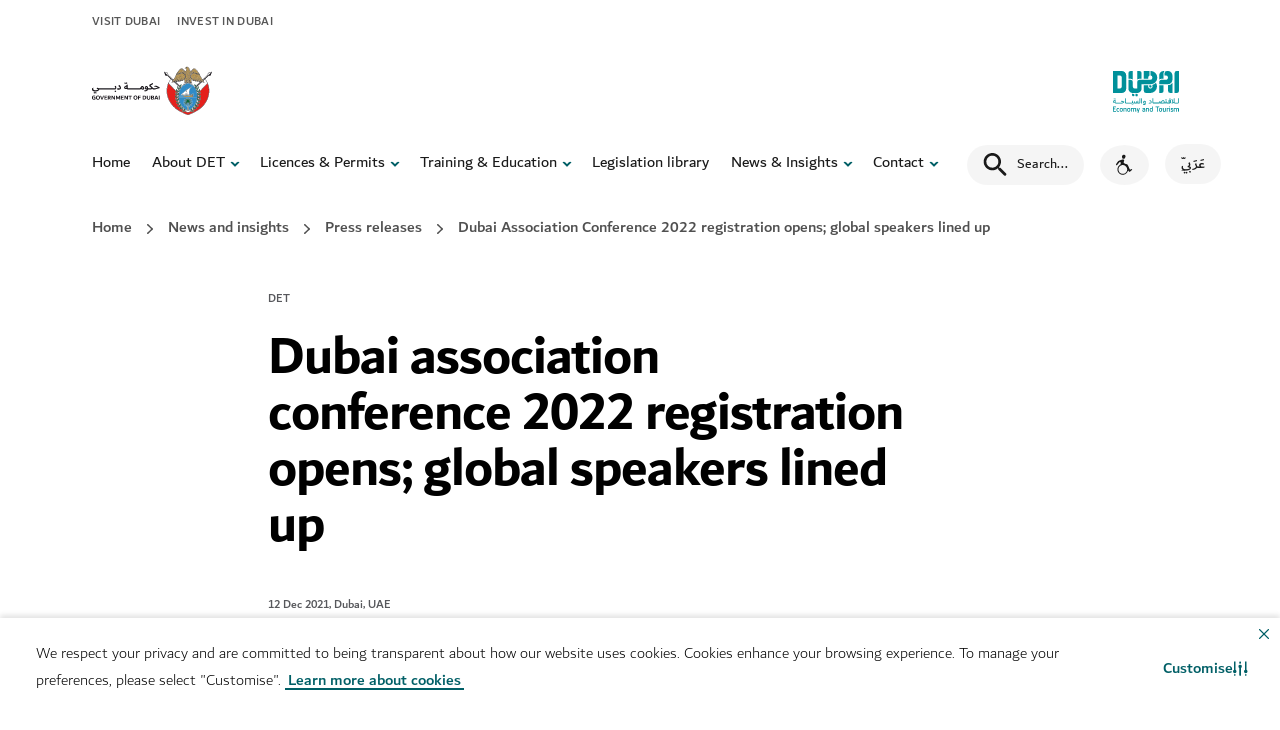

--- FILE ---
content_type: text/html; charset=utf-8
request_url: https://www.dubaidet.gov.ae/en/newsroom/press-releases/dac-dec-2021
body_size: 39213
content:
<!doctype html><html lang="en" dir="ltr"><head><meta charset="utf-8"/>
<title data-react-helmet="true">Dubai Association Conference 2022 registration opens; global speakers lined up</title>
<meta data-react-helmet="true" name="description" content="Registration for the next edition of the Dubai Association Conference, taking place on 21 February 2022, has opened to the international association community. Set to be hosted at the Dubai Exhibition Centre, within the Expo 2020 Dubai site, the event will feature a strong lineup of leaders from the global associations sector as well as Dubai’s public and private sector among its speakers and participants. "/><meta data-react-helmet="true" name="keywords" content/><meta data-react-helmet="true" name="robots" content="index, follow"/><meta data-react-helmet="true" property="og:title" content="Dubai Association Conference 2022 registration opens; global speakers lined up"/><meta data-react-helmet="true" property="og:description" content="Registration for the next edition of the Dubai Association Conference, taking place on 21 February 2022, has opened to the international association community. Set to be hosted at the Dubai Exhibition Centre, within the Expo 2020 Dubai site, the event will feature a strong lineup of leaders from the global associations sector as well as Dubai’s public and private sector among its speakers and participants. "/><meta data-react-helmet="true" property="og:type" content="website"/><meta data-react-helmet="true" property="og:image" content/><meta data-react-helmet="true" property="og:url" content="https://www.dubaidet.gov.ae/en/newsroom/press-releases/dac-dec-2021"/><meta data-react-helmet="true" name="twitter:title" content="Dubai Association Conference 2022 registration opens; global speakers lined up"/><meta data-react-helmet="true" name="twitter:description" content="Registration for the next edition of the Dubai Association Conference, taking place on 21 February 2022, has opened to the international association community. Set to be hosted at the Dubai Exhibition Centre, within the Expo 2020 Dubai site, the event will feature a strong lineup of leaders from the global associations sector as well as Dubai’s public and private sector among its speakers and participants. "/><meta data-react-helmet="true" name="twitter:card" content="summary"/><meta data-react-helmet="true" name="twitter:site" content="@visitdubai"/><meta data-react-helmet="true" name="twitter:image" content/><meta data-react-helmet="true" property="fb:app_id" content="301909160266349"/><meta data-react-helmet="true" property="fb:pages" content="161091464028680"/><meta data-react-helmet="true" property="twitter:account_id" content="1152679494"/>
<link data-react-helmet="true" rel="stylesheet" type="text/css" href="/dist/dotsite/assets/styles/en.min.css?v=7526-3"/><link data-react-helmet="true" rel="canonical" href="https://www.dubaidet.gov.ae/en/newsroom/press-releases/dac-dec-2021"/><link data-react-helmet="true" rel="alternate" href="https://www.dubaidet.gov.ae/en/newsroom/press-releases/dac-dec-2021" hrefLang="en"/><link data-react-helmet="true" rel="alternate" href="https://www.dubaidet.gov.ae/ar/newsroom/press-releases/dac-dec-2021" hrefLang="ar"/><link data-react-helmet="true" rel="alternate" href="https://www.dubaidet.gov.ae/en/newsroom/press-releases/dac-dec-2021" hrefLang="x-default"/>
<meta name="viewport" content="width=device-width,initial-scale=1"/><meta name="theme-color" content="#0067B9"/><meta http-equiv="X-UA-Compatible" content="IE=edge"/><link rel="shortcut icon" href="/~/scfavicon.ico" type="image/x-icon"/><link rel="preconnect" href="https://v3cv7a7cmc-dsn.algolia.net" crossorigin/><link rel="dns-prefetch" href="https://v3cv7a7cmc-dsn.algolia.net" crossorigin/><link rel="preconnect" href="https://go-mpulse.net" crossorigin/><link rel="dns-prefetch" href="https://go-mpulse.net" crossorigin/><link href="/dist/dotsite/static/css/132.fd7d7887.chunk.css" rel="stylesheet"><link as="script" href="/dist/dotsite/static/js/132.32ae972a.chunk.js" rel="preload"><link as="script" href="/dist/dotsite/static/js/main.ea3c28ff.chunk.js" rel="preload">
<script>(window.BOOMR_mq=window.BOOMR_mq||[]).push(["addVar",{"rua.upush":"false","rua.cpush":"true","rua.upre":"false","rua.cpre":"false","rua.uprl":"false","rua.cprl":"false","rua.cprf":"false","rua.trans":"SJ-b14b7665-cda2-40f8-affe-2d348816735e","rua.cook":"false","rua.ims":"false","rua.ufprl":"false","rua.cfprl":"false","rua.isuxp":"false","rua.texp":"norulematch","rua.ceh":"false","rua.ueh":"false","rua.ieh.st":"0"}]);</script>
                              <script>!function(e){var n="https://s.go-mpulse.net/boomerang/";if("True"=="True")e.BOOMR_config=e.BOOMR_config||{},e.BOOMR_config.PageParams=e.BOOMR_config.PageParams||{},e.BOOMR_config.PageParams.pci=!0,n="https://s2.go-mpulse.net/boomerang/";if(window.BOOMR_API_key="XGWB6-AKCHH-P9GUP-UCUWV-PNTUR",function(){function e(){if(!r){var e=document.createElement("script");e.id="boomr-scr-as",e.src=window.BOOMR.url,e.async=!0,o.appendChild(e),r=!0}}function t(e){r=!0;var n,t,a,i,d=document,O=window;if(window.BOOMR.snippetMethod=e?"if":"i",t=function(e,n){var t=d.createElement("script");t.id=n||"boomr-if-as",t.src=window.BOOMR.url,BOOMR_lstart=(new Date).getTime(),e=e||d.body,e.appendChild(t)},!window.addEventListener&&window.attachEvent&&navigator.userAgent.match(/MSIE [67]\./))return window.BOOMR.snippetMethod="s",void t(o,"boomr-async");a=document.createElement("IFRAME"),a.src="about:blank",a.title="",a.role="presentation",a.loading="eager",i=(a.frameElement||a).style,i.width=0,i.height=0,i.border=0,i.display="none",o.appendChild(a);try{O=a.contentWindow,d=O.document.open()}catch(_){n=document.domain,a.src="javascript:var d=document.open();d.domain='"+n+"';void 0;",O=a.contentWindow,d=O.document.open()}if(n)d._boomrl=function(){this.domain=n,t()},d.write("<bo"+"dy onload='document._boomrl();'>");else if(O._boomrl=function(){t()},O.addEventListener)O.addEventListener("load",O._boomrl,!1);else if(O.attachEvent)O.attachEvent("onload",O._boomrl);d.close()}function a(e){window.BOOMR_onload=e&&e.timeStamp||(new Date).getTime()}if(!window.BOOMR||!window.BOOMR.version&&!window.BOOMR.snippetExecuted){window.BOOMR=window.BOOMR||{},window.BOOMR.snippetStart=(new Date).getTime(),window.BOOMR.snippetExecuted=!0,window.BOOMR.snippetVersion=14,window.BOOMR.url=n+"XGWB6-AKCHH-P9GUP-UCUWV-PNTUR";var i=document.currentScript||document.getElementsByTagName("script")[0],o=i.parentNode,r=!1,d=document.createElement("link");if(d.relList&&"function"==typeof d.relList.supports&&d.relList.supports("preload")&&"as"in d)window.BOOMR.snippetMethod="p",d.href=window.BOOMR.url,d.rel="preload",d.as="script",d.addEventListener("load",e),d.addEventListener("error",function(){t(!0)}),setTimeout(function(){if(!r)t(!0)},3e3),BOOMR_lstart=(new Date).getTime(),o.appendChild(d);else t(!1);if(window.addEventListener)window.addEventListener("load",a,!1);else if(window.attachEvent)window.attachEvent("onload",a)}}(),"".length>0)if(e&&"performance"in e&&e.performance&&"function"==typeof e.performance.setResourceTimingBufferSize)e.performance.setResourceTimingBufferSize();!function(){if(BOOMR=e.BOOMR||{},BOOMR.plugins=BOOMR.plugins||{},!BOOMR.plugins.AK){var n="true"=="true"?1:0,t="",a="aoh6tuixzcobg2loonia-f-7cddea232-clientnsv4-s.akamaihd.net",i="false"=="true"?2:1,o={"ak.v":"39","ak.cp":"1619471","ak.ai":parseInt("592762",10),"ak.ol":"0","ak.cr":10,"ak.ipv":4,"ak.proto":"h2","ak.rid":"12578fb","ak.r":44387,"ak.a2":n,"ak.m":"","ak.n":"essl","ak.bpcip":"3.143.233.0","ak.cport":38040,"ak.gh":"23.192.164.19","ak.quicv":"","ak.tlsv":"tls1.3","ak.0rtt":"","ak.0rtt.ed":"","ak.csrc":"-","ak.acc":"","ak.t":"1768846160","ak.ak":"hOBiQwZUYzCg5VSAfCLimQ==LL2HhP2uCN7+qZ8+PYplbSrXVQ/4BWnyTiS1cWRIn6BUOZp1tpwKz2vlZSFdtHtuH75yfsmywhxDioX5HpUJuflsImKfeMLRdwLr2S8T2OiDdC0BUFgsaUXWdLsp8tHXJehOGgJzPKf/WZfyasBurBSnndw0/VqOsaYDpnZV6uXXRBDuz3Fdi27owz0J/ZJS620aPCb51cFHUtlZOjxzAlZ0gHGoLtp97P9+BMoHRo87/FLpAlK08zsYav+4p8AvHgYM5vLbWN12NYqR0p6mwFWpyON5saSs8r4lGWS97qaYJOIzNwUxhKHYCHdP7DD++03Do1h4g2GtXx/U5sDLuzkXc6cINvkDfP3NGmBkB/E0tveNOKkpwp+vHoYxuUlQhrQ05KL5Bb1XmKyV9JIk03BR7zKlB7uldJfrA9PRLaQ=","ak.pv":"127","ak.dpoabenc":"","ak.tf":i};if(""!==t)o["ak.ruds"]=t;var r={i:!1,av:function(n){var t="http.initiator";if(n&&(!n[t]||"spa_hard"===n[t]))o["ak.feo"]=void 0!==e.aFeoApplied?1:0,BOOMR.addVar(o)},rv:function(){var e=["ak.bpcip","ak.cport","ak.cr","ak.csrc","ak.gh","ak.ipv","ak.m","ak.n","ak.ol","ak.proto","ak.quicv","ak.tlsv","ak.0rtt","ak.0rtt.ed","ak.r","ak.acc","ak.t","ak.tf"];BOOMR.removeVar(e)}};BOOMR.plugins.AK={akVars:o,akDNSPreFetchDomain:a,init:function(){if(!r.i){var e=BOOMR.subscribe;e("before_beacon",r.av,null,null),e("onbeacon",r.rv,null,null),r.i=!0}return this},is_complete:function(){return!0}}}}()}(window);</script></head><body><div id="root"><div class="static-content-wrapper"><div role="navigation" class="sondeyl  "><div class="rs_skip skipContent "><div class="container"><div class="module-group"><div class="skipContent__row"><button class="skipContent__button">Skip to content</button><button class="skipContent__button">Skip to search</button></div></div></div></div></div><header class="dot-site-header"><div id="announcement-banner"></div><div class="CORP NAVIGATION BAR cv2za98 l1maw8q2  false"><div class=" lp94ygm c55dpy1"><div class="rs_skip lr-popup"><button class="lr-popup__close btn--reset" aria-label="close"><span hidden="">close</span><svg xmlns="http://www.w3.org/2000/svg" width="24" height="24" viewBox="0 0 20 20" class="s1bbg4gd"><path fill="var(--main-color)" fill-rule="nonzero" d="M13.72 3.22l1.06 1.06L10.06 9l4.72 4.72-1.06 1.06L9 10.06l-4.72 4.72-1.06-1.06L7.94 9 3.22 4.28l1.06-1.06L9 7.94l4.72-4.72z"></path></svg></button><p class="body-medium lr-popup__copy"></p></div></div><div class=" lp94ygm c55dpy1"><div class="rs_skip lr-popup--video"><button class="lr-popup__close btn--reset" aria-label="close"><span hidden="">close</span><svg xmlns="http://www.w3.org/2000/svg" width="24" height="24" viewBox="0 0 20 20" class="s1bbg4gd"><path fill="var(--main-color)" fill-rule="nonzero" d="M13.72 3.22l1.06 1.06L10.06 9l4.72 4.72-1.06 1.06L9 10.06l-4.72 4.72-1.06-1.06L7.94 9 3.22 4.28l1.06-1.06L9 7.94l4.72-4.72z"></path></svg></button><p class="body-medium lr-popup__copy"></p></div></div><div class="w1sephyu top-navigation-component c1p618zp ln7p0i3 undefined"><div class="module-group"><div class="module"><div class="container"><div class="row"><div class="col-md-12"><div class="top-nav"><div></div></div></div></div></div></div></div></div><div class="navHolder  " style="position:relative;z-index:21"><div class="w1sephyu c1aj49sd t1apquax lya1hnf  main-nav corp-main-nav
				not-sticky
				
				"><div class="module-group"><div class="module"><div class="container"><div class="row main-navigation-block brand-site
				 
				
				"><div class="brand-site__logo"><a class="cb98ysy l19iybc6 nav-brand-secondary  inverted" href="https://dubai.ae/" target="_blank" rel="noopener noreferrer" data-cy="" style="--btn-color:#035E88;--btn-active-color:#004565;--btn-text-color:#fff" aria-label="Government of Dubai | Opens in a new window"><img class="brand rs_skip god-logo" id="filled-mode-logo" alt="Government of Dubai" aria-hidden="true" src="-/media/images/corp/dubai-gov-c.svg?h=88&amp;iar=0&amp;w=200"/><img class="brand rs_skip god-logo" id="transparency-mode-logo" alt="Government of Dubai" aria-hidden="true" src="-/media/images/corp/white-dubai-gov.svg?h=82&amp;iar=0&amp;w=205"/></a><a class="cb98ysy l19iybc6 brands__link inverted" href="/en/" target="_self" rel="noopener noreferrer" data-cy="" style="--btn-color:#035E88;--btn-active-color:#004565;--btn-text-color:#fff" aria-label="شعار دائرة الاقتصاد والسياحة أخضر"><img class="brand rs_skip dot-logo" alt="شعار دائرة الاقتصاد والسياحة أخضر" aria-hidden="true" src="-/media/common/logos/logo-det-teal-30x50.svg?h=31&amp;iar=0&amp;w=52"/></a></div></div><div style="--active-item-color:#00909a" class="corp-main-nav__mob-controls
					
					 "><span class="nav-close-btn"><svg xmlns="http://www.w3.org/2000/svg" width="15.679" height="15.6792" viewBox="0 0 15.679 15.679" class="s1do8lb2"><path d="M17.461,3.22,18.9,4.658l-6.4,6.4,6.4,6.4L17.461,18.9l-6.4-6.4-6.4,6.4L3.22,17.461l6.4-6.4-6.4-6.4L4.658,3.22l6.4,6.4,6.4-6.4Z" transform="translate(-3.22 -3.22)" fill="#757575"></path></svg></span><div class="hamburger-wrapper d-print-none"><div class="hamburger" aria-hidden="true"><span class="hamburger__spike"> </span></div></div><div class="corp-main-nav__animated-block"><div class="col col-lg position-static corp-main-nav__mob-menu-wrapper	"><div class="nav-wrapper" style="top:0px;height:calc(100vh - 0px)"><span class="nav-close-btn tablet-only"><svg xmlns="http://www.w3.org/2000/svg" width="15.679" height="15.6792" viewBox="0 0 15.679 15.679" class="s1do8lb2"><path d="M17.461,3.22,18.9,4.658l-6.4,6.4,6.4,6.4L17.461,18.9l-6.4-6.4-6.4,6.4L3.22,17.461l6.4-6.4-6.4-6.4L4.658,3.22l6.4,6.4,6.4-6.4Z" transform="translate(-3.22 -3.22)" fill="#757575"></path></svg></span><ul class="navigation"><li class="navigation__list"><a class="cb98ysy l19iybc6 nav-link" href="/en/" target="_self" rel="noopener noreferrer" data-cy="navigation-link" style="--btn-color:#035E88;--btn-active-color:#004565;--btn-text-color:#fff">Home</a></li><li class="navigation__list has-drop-down"><a class="cb98ysy l19iybc6 nav-link" href="/en/about-det" target="_self" rel="noopener noreferrer" data-cy="navigation-link" style="--btn-color:#035E88;--btn-active-color:#004565;--btn-text-color:#fff">About DET</a><button class="nav-link__arrow nav-link__arrow-btn desktop-only" aria-expanded="false" aria-label="toggle About DET submenu" aria-controls="subnav-dropdown-about-det"><svg xmlns="http://www.w3.org/2000/svg" width="20" height="20" viewBox="0 0 20 20" class="s1vk749k"><path d="M14.5,8.394L10,13L5.5,8.394c0.735-0.752,1.94-0.766,2.692-0.032c0.011,0.011,0.021,0.021,0.032,0.032	L10,10.212l1.775-1.818c0.735-0.752,1.941-0.766,2.693-0.032C14.479,8.373,14.49,8.383,14.5,8.394z"></path></svg></button><button class="nav-link__arrow mobile-only" aria-expanded="false" aria-label="toggle About DET submenu" aria-controls="subnav-dropdown-about-det"><svg xmlns="http://www.w3.org/2000/svg" width="20" height="20" viewBox="0 0 20 20" class="s1vk749k"><path d="M14.5,8.394L10,13L5.5,8.394c0.735-0.752,1.94-0.766,2.692-0.032c0.011,0.011,0.021,0.021,0.032,0.032	L10,10.212l1.775-1.818c0.735-0.752,1.941-0.766,2.693-0.032C14.479,8.373,14.49,8.383,14.5,8.394z"></path></svg></button><div class="drop-down-wrapper" data-cy="navigation-dropdown" id="subnav-dropdown-about-det"><ul class="drop-down-menu"><li class="drop-down-menu__col"><div class="nav-grid nav-grid--four"><div class="nav-grid__list"><a class="cb98ysy l19iybc6 link-chevron" href="/en/about-det/det-entities" target="_self" rel="noopener noreferrer" data-cy="navigation-link-chevron" style="--btn-color:#035E88;--btn-active-color:#004565;--btn-text-color:#fff" aria-label="DET entities">DET entities</a><svg class="icon-chevron-right rs_skip smy4r6l" xmlns="http://www.w3.org/2000/svg" width="20" height="20" viewBox="0 0 20 20"><path fill-rule="nonzero" d="M7.20938 14.7698C6.92228 14.4713 6.93159 13.9965 7.23017 13.7094L11.1679 10L7.23017 6.29062C6.93159 6.00353 6.92228 5.52875 7.20938 5.23017C7.49647 4.93159 7.97125 4.92228 8.26983 5.20937L12.7698 9.45937C12.9169 9.60078 13 9.79599 13 10C13 10.204 12.9169 10.3992 12.7698 10.5406L8.26983 14.7906C7.97125 15.0777 7.49647 15.0684 7.20938 14.7698Z"></path></svg><p class="dd-para">Our organisational structure and introduction to entities</p></div><div class="nav-grid__list"><a class="cb98ysy l19iybc6 link-chevron" href="/en/about-det/initiatives" target="_self" rel="noopener noreferrer" data-cy="navigation-link-chevron" style="--btn-color:#035E88;--btn-active-color:#004565;--btn-text-color:#fff" aria-label="Initiatives">Initiatives</a><svg class="icon-chevron-right rs_skip smy4r6l" xmlns="http://www.w3.org/2000/svg" width="20" height="20" viewBox="0 0 20 20"><path fill-rule="nonzero" d="M7.20938 14.7698C6.92228 14.4713 6.93159 13.9965 7.23017 13.7094L11.1679 10L7.23017 6.29062C6.93159 6.00353 6.92228 5.52875 7.20938 5.23017C7.49647 4.93159 7.97125 4.92228 8.26983 5.20937L12.7698 9.45937C12.9169 9.60078 13 9.79599 13 10C13 10.204 12.9169 10.3992 12.7698 10.5406L8.26983 14.7906C7.97125 15.0777 7.49647 15.0684 7.20938 14.7698Z"></path></svg><p class="dd-para">Projects that enhance the Dubai visitor experience</p></div><div class="nav-grid__list"><a class="cb98ysy l19iybc6 link-chevron" href="/en/dubai-can" target="_self" rel="noopener noreferrer" data-cy="navigation-link-chevron" style="--btn-color:#035E88;--btn-active-color:#004565;--btn-text-color:#fff" aria-label="Dubai Can">Dubai Can</a><svg class="icon-chevron-right rs_skip smy4r6l" xmlns="http://www.w3.org/2000/svg" width="20" height="20" viewBox="0 0 20 20"><path fill-rule="nonzero" d="M7.20938 14.7698C6.92228 14.4713 6.93159 13.9965 7.23017 13.7094L11.1679 10L7.23017 6.29062C6.93159 6.00353 6.92228 5.52875 7.20938 5.23017C7.49647 4.93159 7.97125 4.92228 8.26983 5.20937L12.7698 9.45937C12.9169 9.60078 13 9.79599 13 10C13 10.204 12.9169 10.3992 12.7698 10.5406L8.26983 14.7906C7.97125 15.0777 7.49647 15.0684 7.20938 14.7698Z"></path></svg><p class="dd-para">Explore Dubai&#x27;s sustainability initiative to reduce plastic waste</p></div><div class="nav-grid__list"><a class="cb98ysy l19iybc6 link-chevron" href="/en/dubai-reef" target="_self" rel="noopener noreferrer" data-cy="navigation-link-chevron" style="--btn-color:#035E88;--btn-active-color:#004565;--btn-text-color:#fff" aria-label="Dubai Reef">Dubai Reef</a><svg class="icon-chevron-right rs_skip smy4r6l" xmlns="http://www.w3.org/2000/svg" width="20" height="20" viewBox="0 0 20 20"><path fill-rule="nonzero" d="M7.20938 14.7698C6.92228 14.4713 6.93159 13.9965 7.23017 13.7094L11.1679 10L7.23017 6.29062C6.93159 6.00353 6.92228 5.52875 7.20938 5.23017C7.49647 4.93159 7.97125 4.92228 8.26983 5.20937L12.7698 9.45937C12.9169 9.60078 13 9.79599 13 10C13 10.204 12.9169 10.3992 12.7698 10.5406L8.26983 14.7906C7.97125 15.0777 7.49647 15.0684 7.20938 14.7698Z"></path></svg><p class="dd-para">Discover Dubai&#x27;s commitment to marine conservation</p></div></div></li></ul></div></li><li class="navigation__list has-drop-down"><a class="cb98ysy l19iybc6 nav-link" href="/en/licences-and-permits" target="_self" rel="noopener noreferrer" data-cy="navigation-link" style="--btn-color:#035E88;--btn-active-color:#004565;--btn-text-color:#fff">Licences &amp; Permits</a><button class="nav-link__arrow nav-link__arrow-btn desktop-only" aria-expanded="false" aria-label="toggle Licences &amp; Permits submenu" aria-controls="subnav-dropdown-licences-and-permits"><svg xmlns="http://www.w3.org/2000/svg" width="20" height="20" viewBox="0 0 20 20" class="s1vk749k"><path d="M14.5,8.394L10,13L5.5,8.394c0.735-0.752,1.94-0.766,2.692-0.032c0.011,0.011,0.021,0.021,0.032,0.032	L10,10.212l1.775-1.818c0.735-0.752,1.941-0.766,2.693-0.032C14.479,8.373,14.49,8.383,14.5,8.394z"></path></svg></button><button class="nav-link__arrow mobile-only" aria-expanded="false" aria-label="toggle Licences &amp; Permits submenu" aria-controls="subnav-dropdown-licences-and-permits"><svg xmlns="http://www.w3.org/2000/svg" width="20" height="20" viewBox="0 0 20 20" class="s1vk749k"><path d="M14.5,8.394L10,13L5.5,8.394c0.735-0.752,1.94-0.766,2.692-0.032c0.011,0.011,0.021,0.021,0.032,0.032	L10,10.212l1.775-1.818c0.735-0.752,1.941-0.766,2.693-0.032C14.479,8.373,14.49,8.383,14.5,8.394z"></path></svg></button><div class="drop-down-wrapper" data-cy="navigation-dropdown" id="subnav-dropdown-licences-and-permits"><ul class="drop-down-menu"><li class="drop-down-menu__col"><div class="nav-grid nav-grid--four"><div class="nav-grid__list"><a class="cb98ysy l19iybc6 link-chevron" href="/en/licences-and-permits/business-licensing" target="_self" rel="noopener noreferrer" data-cy="navigation-link-chevron" style="--btn-color:#035E88;--btn-active-color:#004565;--btn-text-color:#fff" aria-label="Business licensing">Business licensing</a><svg class="icon-chevron-right rs_skip smy4r6l" xmlns="http://www.w3.org/2000/svg" width="20" height="20" viewBox="0 0 20 20"><path fill-rule="nonzero" d="M7.20938 14.7698C6.92228 14.4713 6.93159 13.9965 7.23017 13.7094L11.1679 10L7.23017 6.29062C6.93159 6.00353 6.92228 5.52875 7.20938 5.23017C7.49647 4.93159 7.97125 4.92228 8.26983 5.20937L12.7698 9.45937C12.9169 9.60078 13 9.79599 13 10C13 10.204 12.9169 10.3992 12.7698 10.5406L8.26983 14.7906C7.97125 15.0777 7.49647 15.0684 7.20938 14.7698Z"></path></svg><p class="dd-para">Explore requirements to launch your Dubai mainland company</p></div><div class="nav-grid__list"><a class="cb98ysy l19iybc6 link-chevron" href="/en/licences-and-permits/business-and-consumer-protection" target="_self" rel="noopener noreferrer" data-cy="navigation-link-chevron" style="--btn-color:#035E88;--btn-active-color:#004565;--btn-text-color:#fff" aria-label="Business &amp; Consumer protection">Business &amp; Consumer protection</a><svg class="icon-chevron-right rs_skip smy4r6l" xmlns="http://www.w3.org/2000/svg" width="20" height="20" viewBox="0 0 20 20"><path fill-rule="nonzero" d="M7.20938 14.7698C6.92228 14.4713 6.93159 13.9965 7.23017 13.7094L11.1679 10L7.23017 6.29062C6.93159 6.00353 6.92228 5.52875 7.20938 5.23017C7.49647 4.93159 7.97125 4.92228 8.26983 5.20937L12.7698 9.45937C12.9169 9.60078 13 9.79599 13 10C13 10.204 12.9169 10.3992 12.7698 10.5406L8.26983 14.7906C7.97125 15.0777 7.49647 15.0684 7.20938 14.7698Z"></path></svg><p class="dd-para">Know your rights and resolve intellectual property disputes</p></div><div class="nav-grid__list"><a class="cb98ysy l19iybc6 link-chevron" href="/en/licences-and-permits/events-and-activations" target="_self" rel="noopener noreferrer" data-cy="navigation-link-chevron" style="--btn-color:#035E88;--btn-active-color:#004565;--btn-text-color:#fff" aria-label="Events &amp; Activations">Events &amp; Activations</a><svg class="icon-chevron-right rs_skip smy4r6l" xmlns="http://www.w3.org/2000/svg" width="20" height="20" viewBox="0 0 20 20"><path fill-rule="nonzero" d="M7.20938 14.7698C6.92228 14.4713 6.93159 13.9965 7.23017 13.7094L11.1679 10L7.23017 6.29062C6.93159 6.00353 6.92228 5.52875 7.20938 5.23017C7.49647 4.93159 7.97125 4.92228 8.26983 5.20937L12.7698 9.45937C12.9169 9.60078 13 9.79599 13 10C13 10.204 12.9169 10.3992 12.7698 10.5406L8.26983 14.7906C7.97125 15.0777 7.49647 15.0684 7.20938 14.7698Z"></path></svg><p class="dd-para">Streamline your event launch based on local guidelines</p></div><div class="nav-grid__list"><a class="cb98ysy l19iybc6 link-chevron" href="/en/licences-and-permits/hospitality-services-and-permits" target="_self" rel="noopener noreferrer" data-cy="navigation-link-chevron" style="--btn-color:#035E88;--btn-active-color:#004565;--btn-text-color:#fff" aria-label="Hospitality services">Hospitality services</a><svg class="icon-chevron-right rs_skip smy4r6l" xmlns="http://www.w3.org/2000/svg" width="20" height="20" viewBox="0 0 20 20"><path fill-rule="nonzero" d="M7.20938 14.7698C6.92228 14.4713 6.93159 13.9965 7.23017 13.7094L11.1679 10L7.23017 6.29062C6.93159 6.00353 6.92228 5.52875 7.20938 5.23017C7.49647 4.93159 7.97125 4.92228 8.26983 5.20937L12.7698 9.45937C12.9169 9.60078 13 9.79599 13 10C13 10.204 12.9169 10.3992 12.7698 10.5406L8.26983 14.7906C7.97125 15.0777 7.49647 15.0684 7.20938 14.7698Z"></path></svg><p class="dd-para">Assistance for hotel, holiday home and timeshare providers</p></div><div class="nav-grid__list"><a class="cb98ysy l19iybc6 link-chevron" href="/en/licences-and-permits/tourism-businesses" target="_self" rel="noopener noreferrer" data-cy="navigation-link-chevron" style="--btn-color:#035E88;--btn-active-color:#004565;--btn-text-color:#fff" aria-label="Tourism businesses">Tourism businesses</a><svg class="icon-chevron-right rs_skip smy4r6l" xmlns="http://www.w3.org/2000/svg" width="20" height="20" viewBox="0 0 20 20"><path fill-rule="nonzero" d="M7.20938 14.7698C6.92228 14.4713 6.93159 13.9965 7.23017 13.7094L11.1679 10L7.23017 6.29062C6.93159 6.00353 6.92228 5.52875 7.20938 5.23017C7.49647 4.93159 7.97125 4.92228 8.26983 5.20937L12.7698 9.45937C12.9169 9.60078 13 9.79599 13 10C13 10.204 12.9169 10.3992 12.7698 10.5406L8.26983 14.7906C7.97125 15.0777 7.49647 15.0684 7.20938 14.7698Z"></path></svg><p class="dd-para">Meet tourism industry standards with operator support</p></div><div class="nav-grid__list"><a class="cb98ysy l19iybc6 link-chevron" href="/en/our-services" target="_self" rel="noopener noreferrer" data-cy="navigation-link-chevron" style="--btn-color:#035E88;--btn-active-color:#004565;--btn-text-color:#fff" aria-label="All services">All services</a><svg class="icon-chevron-right rs_skip smy4r6l" xmlns="http://www.w3.org/2000/svg" width="20" height="20" viewBox="0 0 20 20"><path fill-rule="nonzero" d="M7.20938 14.7698C6.92228 14.4713 6.93159 13.9965 7.23017 13.7094L11.1679 10L7.23017 6.29062C6.93159 6.00353 6.92228 5.52875 7.20938 5.23017C7.49647 4.93159 7.97125 4.92228 8.26983 5.20937L12.7698 9.45937C12.9169 9.60078 13 9.79599 13 10C13 10.204 12.9169 10.3992 12.7698 10.5406L8.26983 14.7906C7.97125 15.0777 7.49647 15.0684 7.20938 14.7698Z"></path></svg><p class="dd-para">Browse services and government programmes, and apply online</p></div></div></li></ul></div></li><li class="navigation__list has-drop-down"><a class="cb98ysy l19iybc6 nav-link" href="/en/training-and-education" target="_self" rel="noopener noreferrer" data-cy="navigation-link" style="--btn-color:#035E88;--btn-active-color:#004565;--btn-text-color:#fff">Training &amp; Education</a><button class="nav-link__arrow nav-link__arrow-btn desktop-only" aria-expanded="false" aria-label="toggle Training &amp; Education submenu" aria-controls="subnav-dropdown-training-and-education"><svg xmlns="http://www.w3.org/2000/svg" width="20" height="20" viewBox="0 0 20 20" class="s1vk749k"><path d="M14.5,8.394L10,13L5.5,8.394c0.735-0.752,1.94-0.766,2.692-0.032c0.011,0.011,0.021,0.021,0.032,0.032	L10,10.212l1.775-1.818c0.735-0.752,1.941-0.766,2.693-0.032C14.479,8.373,14.49,8.383,14.5,8.394z"></path></svg></button><button class="nav-link__arrow mobile-only" aria-expanded="false" aria-label="toggle Training &amp; Education submenu" aria-controls="subnav-dropdown-training-and-education"><svg xmlns="http://www.w3.org/2000/svg" width="20" height="20" viewBox="0 0 20 20" class="s1vk749k"><path d="M14.5,8.394L10,13L5.5,8.394c0.735-0.752,1.94-0.766,2.692-0.032c0.011,0.011,0.021,0.021,0.032,0.032	L10,10.212l1.775-1.818c0.735-0.752,1.941-0.766,2.693-0.032C14.479,8.373,14.49,8.383,14.5,8.394z"></path></svg></button><div class="drop-down-wrapper" data-cy="navigation-dropdown" id="subnav-dropdown-training-and-education"><ul class="drop-down-menu"><li class="drop-down-menu__col"><div class="nav-grid nav-grid--four"><div class="nav-grid__list"><a class="cb98ysy l19iybc6 link-chevron" href="/en/training-and-education/dct" target="_self" rel="noopener noreferrer" data-cy="navigation-link-chevron" style="--btn-color:#035E88;--btn-active-color:#004565;--btn-text-color:#fff" aria-label="DCT">DCT</a><svg class="icon-chevron-right rs_skip smy4r6l" xmlns="http://www.w3.org/2000/svg" width="20" height="20" viewBox="0 0 20 20"><path fill-rule="nonzero" d="M7.20938 14.7698C6.92228 14.4713 6.93159 13.9965 7.23017 13.7094L11.1679 10L7.23017 6.29062C6.93159 6.00353 6.92228 5.52875 7.20938 5.23017C7.49647 4.93159 7.97125 4.92228 8.26983 5.20937L12.7698 9.45937C12.9169 9.60078 13 9.79599 13 10C13 10.204 12.9169 10.3992 12.7698 10.5406L8.26983 14.7906C7.97125 15.0777 7.49647 15.0684 7.20938 14.7698Z"></path></svg><p class="dd-para">Professional experience for those pursuing tourism careers</p></div><div class="nav-grid__list"><a class="cb98ysy l19iybc6 link-chevron" href="/en/training-and-education/dct/for-students" target="_self" rel="noopener noreferrer" data-cy="navigation-link-chevron" style="--btn-color:#035E88;--btn-active-color:#004565;--btn-text-color:#fff" aria-label="For students">For students</a><svg class="icon-chevron-right rs_skip smy4r6l" xmlns="http://www.w3.org/2000/svg" width="20" height="20" viewBox="0 0 20 20"><path fill-rule="nonzero" d="M7.20938 14.7698C6.92228 14.4713 6.93159 13.9965 7.23017 13.7094L11.1679 10L7.23017 6.29062C6.93159 6.00353 6.92228 5.52875 7.20938 5.23017C7.49647 4.93159 7.97125 4.92228 8.26983 5.20937L12.7698 9.45937C12.9169 9.60078 13 9.79599 13 10C13 10.204 12.9169 10.3992 12.7698 10.5406L8.26983 14.7906C7.97125 15.0777 7.49647 15.0684 7.20938 14.7698Z"></path></svg><p class="dd-para">Study tourism and shape Dubai&#x27;s travel stories</p></div><div class="nav-grid__list"><a class="cb98ysy l19iybc6 link-chevron" href="/en/training-and-education/dct/for-uae-nationals" target="_self" rel="noopener noreferrer" data-cy="navigation-link-chevron" style="--btn-color:#035E88;--btn-active-color:#004565;--btn-text-color:#fff" aria-label="For UAE nationals">For UAE nationals</a><svg class="icon-chevron-right rs_skip smy4r6l" xmlns="http://www.w3.org/2000/svg" width="20" height="20" viewBox="0 0 20 20"><path fill-rule="nonzero" d="M7.20938 14.7698C6.92228 14.4713 6.93159 13.9965 7.23017 13.7094L11.1679 10L7.23017 6.29062C6.93159 6.00353 6.92228 5.52875 7.20938 5.23017C7.49647 4.93159 7.97125 4.92228 8.26983 5.20937L12.7698 9.45937C12.9169 9.60078 13 9.79599 13 10C13 10.204 12.9169 10.3992 12.7698 10.5406L8.26983 14.7906C7.97125 15.0777 7.49647 15.0684 7.20938 14.7698Z"></path></svg><p class="dd-para">Delivering local expertise</p></div><div class="nav-grid__list"><a class="cb98ysy l19iybc6 link-chevron" href="/en/training-and-education/dct/for-tour-guides" target="_self" rel="noopener noreferrer" data-cy="navigation-link-chevron" style="--btn-color:#035E88;--btn-active-color:#004565;--btn-text-color:#fff" aria-label="For tour guides">For tour guides</a><svg class="icon-chevron-right rs_skip smy4r6l" xmlns="http://www.w3.org/2000/svg" width="20" height="20" viewBox="0 0 20 20"><path fill-rule="nonzero" d="M7.20938 14.7698C6.92228 14.4713 6.93159 13.9965 7.23017 13.7094L11.1679 10L7.23017 6.29062C6.93159 6.00353 6.92228 5.52875 7.20938 5.23017C7.49647 4.93159 7.97125 4.92228 8.26983 5.20937L12.7698 9.45937C12.9169 9.60078 13 9.79599 13 10C13 10.204 12.9169 10.3992 12.7698 10.5406L8.26983 14.7906C7.97125 15.0777 7.49647 15.0684 7.20938 14.7698Z"></path></svg><p class="dd-para">Take visitors on a journey</p></div><div class="nav-grid__list"><a class="cb98ysy l19iybc6 link-chevron" href="/en/training-and-education/dct/for-safari-drivers" target="_self" rel="noopener noreferrer" data-cy="navigation-link-chevron" style="--btn-color:#035E88;--btn-active-color:#004565;--btn-text-color:#fff" aria-label="For safari drivers">For safari drivers</a><svg class="icon-chevron-right rs_skip smy4r6l" xmlns="http://www.w3.org/2000/svg" width="20" height="20" viewBox="0 0 20 20"><path fill-rule="nonzero" d="M7.20938 14.7698C6.92228 14.4713 6.93159 13.9965 7.23017 13.7094L11.1679 10L7.23017 6.29062C6.93159 6.00353 6.92228 5.52875 7.20938 5.23017C7.49647 4.93159 7.97125 4.92228 8.26983 5.20937L12.7698 9.45937C12.9169 9.60078 13 9.79599 13 10C13 10.204 12.9169 10.3992 12.7698 10.5406L8.26983 14.7906C7.97125 15.0777 7.49647 15.0684 7.20938 14.7698Z"></path></svg><p class="dd-para">Become an safari adventure guide</p></div><div class="nav-grid__list"><a class="cb98ysy l19iybc6 link-chevron" href="/en/training-and-education/dct/for-international-travel-agents" target="_self" rel="noopener noreferrer" data-cy="navigation-link-chevron" style="--btn-color:#035E88;--btn-active-color:#004565;--btn-text-color:#fff" aria-label="For international travel agents">For international travel agents</a><svg class="icon-chevron-right rs_skip smy4r6l" xmlns="http://www.w3.org/2000/svg" width="20" height="20" viewBox="0 0 20 20"><path fill-rule="nonzero" d="M7.20938 14.7698C6.92228 14.4713 6.93159 13.9965 7.23017 13.7094L11.1679 10L7.23017 6.29062C6.93159 6.00353 6.92228 5.52875 7.20938 5.23017C7.49647 4.93159 7.97125 4.92228 8.26983 5.20937L12.7698 9.45937C12.9169 9.60078 13 9.79599 13 10C13 10.204 12.9169 10.3992 12.7698 10.5406L8.26983 14.7906C7.97125 15.0777 7.49647 15.0684 7.20938 14.7698Z"></path></svg><p class="dd-para">Become an expert of the Dubai offering</p></div><div class="nav-grid__list"><a class="cb98ysy l19iybc6 link-chevron" href="/en/training-and-education/dct/for-tourism-and-hospitality" target="_self" rel="noopener noreferrer" data-cy="navigation-link-chevron" style="--btn-color:#035E88;--btn-active-color:#004565;--btn-text-color:#fff" aria-label="Tourism and hospitality">Tourism and hospitality</a><svg class="icon-chevron-right rs_skip smy4r6l" xmlns="http://www.w3.org/2000/svg" width="20" height="20" viewBox="0 0 20 20"><path fill-rule="nonzero" d="M7.20938 14.7698C6.92228 14.4713 6.93159 13.9965 7.23017 13.7094L11.1679 10L7.23017 6.29062C6.93159 6.00353 6.92228 5.52875 7.20938 5.23017C7.49647 4.93159 7.97125 4.92228 8.26983 5.20937L12.7698 9.45937C12.9169 9.60078 13 9.79599 13 10C13 10.204 12.9169 10.3992 12.7698 10.5406L8.26983 14.7906C7.97125 15.0777 7.49647 15.0684 7.20938 14.7698Z"></path></svg><p class="dd-para">Raising service standards for exceptional visitor experiences</p></div><div class="nav-grid__list"><a class="cb98ysy l19iybc6 link-chevron" href="/en/training-and-education/sme-learning-hub" target="_self" rel="noopener noreferrer" data-cy="navigation-link-chevron" style="--btn-color:#035E88;--btn-active-color:#004565;--btn-text-color:#fff" aria-label="SME Learning Hub">SME Learning Hub</a><svg class="icon-chevron-right rs_skip smy4r6l" xmlns="http://www.w3.org/2000/svg" width="20" height="20" viewBox="0 0 20 20"><path fill-rule="nonzero" d="M7.20938 14.7698C6.92228 14.4713 6.93159 13.9965 7.23017 13.7094L11.1679 10L7.23017 6.29062C6.93159 6.00353 6.92228 5.52875 7.20938 5.23017C7.49647 4.93159 7.97125 4.92228 8.26983 5.20937L12.7698 9.45937C12.9169 9.60078 13 9.79599 13 10C13 10.204 12.9169 10.3992 12.7698 10.5406L8.26983 14.7906C7.97125 15.0777 7.49647 15.0684 7.20938 14.7698Z"></path></svg><p class="dd-para">Free courses and tools to grow your Dubai business</p></div></div></li></ul></div></li><li class="navigation__list"><a class="cb98ysy l19iybc6 nav-link" href="/en/legislative-news" target="_self" rel="noopener noreferrer" data-cy="navigation-link" style="--btn-color:#035E88;--btn-active-color:#004565;--btn-text-color:#fff">Legislation library</a></li><li class="navigation__list has-drop-down"><a class="cb98ysy l19iybc6 nav-link" href="/en/newsroom" target="_self" rel="noopener noreferrer" data-cy="navigation-link" style="--btn-color:#035E88;--btn-active-color:#004565;--btn-text-color:#fff">News &amp; Insights</a><button class="nav-link__arrow nav-link__arrow-btn desktop-only" aria-expanded="false" aria-label="toggle News &amp; Insights submenu" aria-controls="subnav-dropdown-news-and-insights"><svg xmlns="http://www.w3.org/2000/svg" width="20" height="20" viewBox="0 0 20 20" class="s1vk749k"><path d="M14.5,8.394L10,13L5.5,8.394c0.735-0.752,1.94-0.766,2.692-0.032c0.011,0.011,0.021,0.021,0.032,0.032	L10,10.212l1.775-1.818c0.735-0.752,1.941-0.766,2.693-0.032C14.479,8.373,14.49,8.383,14.5,8.394z"></path></svg></button><button class="nav-link__arrow mobile-only" aria-expanded="false" aria-label="toggle News &amp; Insights submenu" aria-controls="subnav-dropdown-news-and-insights"><svg xmlns="http://www.w3.org/2000/svg" width="20" height="20" viewBox="0 0 20 20" class="s1vk749k"><path d="M14.5,8.394L10,13L5.5,8.394c0.735-0.752,1.94-0.766,2.692-0.032c0.011,0.011,0.021,0.021,0.032,0.032	L10,10.212l1.775-1.818c0.735-0.752,1.941-0.766,2.693-0.032C14.479,8.373,14.49,8.383,14.5,8.394z"></path></svg></button><div class="drop-down-wrapper" data-cy="navigation-dropdown" id="subnav-dropdown-news-and-insights"><ul class="drop-down-menu"><li class="drop-down-menu__col"><div class="nav-grid nav-grid--four"><div class="nav-grid__list"><a class="cb98ysy l19iybc6 link-chevron" href="/en/newsroom/press-releases" target="_self" rel="noopener noreferrer" data-cy="navigation-link-chevron" style="--btn-color:#035E88;--btn-active-color:#004565;--btn-text-color:#fff" aria-label="Press releases">Press releases</a><svg class="icon-chevron-right rs_skip smy4r6l" xmlns="http://www.w3.org/2000/svg" width="20" height="20" viewBox="0 0 20 20"><path fill-rule="nonzero" d="M7.20938 14.7698C6.92228 14.4713 6.93159 13.9965 7.23017 13.7094L11.1679 10L7.23017 6.29062C6.93159 6.00353 6.92228 5.52875 7.20938 5.23017C7.49647 4.93159 7.97125 4.92228 8.26983 5.20937L12.7698 9.45937C12.9169 9.60078 13 9.79599 13 10C13 10.204 12.9169 10.3992 12.7698 10.5406L8.26983 14.7906C7.97125 15.0777 7.49647 15.0684 7.20938 14.7698Z"></path></svg><p class="dd-para">Official press releases from DET showcasing Dubai&#x27;s daily updates</p></div><div class="nav-grid__list"><a class="cb98ysy l19iybc6 link-chevron" href="/en/research-and-insights" target="_self" rel="noopener noreferrer" data-cy="navigation-link-chevron" style="--btn-color:#035E88;--btn-active-color:#004565;--btn-text-color:#fff" aria-label="Reports">Reports</a><svg class="icon-chevron-right rs_skip smy4r6l" xmlns="http://www.w3.org/2000/svg" width="20" height="20" viewBox="0 0 20 20"><path fill-rule="nonzero" d="M7.20938 14.7698C6.92228 14.4713 6.93159 13.9965 7.23017 13.7094L11.1679 10L7.23017 6.29062C6.93159 6.00353 6.92228 5.52875 7.20938 5.23017C7.49647 4.93159 7.97125 4.92228 8.26983 5.20937L12.7698 9.45937C12.9169 9.60078 13 9.79599 13 10C13 10.204 12.9169 10.3992 12.7698 10.5406L8.26983 14.7906C7.97125 15.0777 7.49647 15.0684 7.20938 14.7698Z"></path></svg><p class="dd-para">The latest industry research and insights from DET</p></div></div></li></ul></div></li><li class="navigation__list has-drop-down"><a class="cb98ysy l19iybc6 nav-link" href="/en/contact-det" target="_self" rel="noopener noreferrer" data-cy="navigation-link" style="--btn-color:#035E88;--btn-active-color:#004565;--btn-text-color:#fff">Contact</a><button class="nav-link__arrow nav-link__arrow-btn desktop-only" aria-expanded="false" aria-label="toggle Contact submenu" aria-controls="subnav-dropdown-contact"><svg xmlns="http://www.w3.org/2000/svg" width="20" height="20" viewBox="0 0 20 20" class="s1vk749k"><path d="M14.5,8.394L10,13L5.5,8.394c0.735-0.752,1.94-0.766,2.692-0.032c0.011,0.011,0.021,0.021,0.032,0.032	L10,10.212l1.775-1.818c0.735-0.752,1.941-0.766,2.693-0.032C14.479,8.373,14.49,8.383,14.5,8.394z"></path></svg></button><button class="nav-link__arrow mobile-only" aria-expanded="false" aria-label="toggle Contact submenu" aria-controls="subnav-dropdown-contact"><svg xmlns="http://www.w3.org/2000/svg" width="20" height="20" viewBox="0 0 20 20" class="s1vk749k"><path d="M14.5,8.394L10,13L5.5,8.394c0.735-0.752,1.94-0.766,2.692-0.032c0.011,0.011,0.021,0.021,0.032,0.032	L10,10.212l1.775-1.818c0.735-0.752,1.941-0.766,2.693-0.032C14.479,8.373,14.49,8.383,14.5,8.394z"></path></svg></button><div class="drop-down-wrapper" data-cy="navigation-dropdown" id="subnav-dropdown-contact"><ul class="drop-down-menu"><li class="drop-down-menu__col"><div class="nav-grid nav-grid--four"><div class="nav-grid__list"><a class="cb98ysy l19iybc6 link-chevron" href="/en/contact-det/careers" target="_self" rel="noopener noreferrer" data-cy="navigation-link-chevron" style="--btn-color:#035E88;--btn-active-color:#004565;--btn-text-color:#fff" aria-label="Careers">Careers</a><svg class="icon-chevron-right rs_skip smy4r6l" xmlns="http://www.w3.org/2000/svg" width="20" height="20" viewBox="0 0 20 20"><path fill-rule="nonzero" d="M7.20938 14.7698C6.92228 14.4713 6.93159 13.9965 7.23017 13.7094L11.1679 10L7.23017 6.29062C6.93159 6.00353 6.92228 5.52875 7.20938 5.23017C7.49647 4.93159 7.97125 4.92228 8.26983 5.20937L12.7698 9.45937C12.9169 9.60078 13 9.79599 13 10C13 10.204 12.9169 10.3992 12.7698 10.5406L8.26983 14.7906C7.97125 15.0777 7.49647 15.0684 7.20938 14.7698Z"></path></svg><p class="dd-para">Join DET in effecting real change across the emirate</p></div><div class="nav-grid__list"><a class="cb98ysy l19iybc6 link-chevron" href="/en/our-services/for-consumers-and-students/register-as-a-supplier" target="_self" rel="noopener noreferrer" data-cy="navigation-link-chevron" style="--btn-color:#035E88;--btn-active-color:#004565;--btn-text-color:#fff" aria-label="Register as a supplier">Register as a supplier</a><svg class="icon-chevron-right rs_skip smy4r6l" xmlns="http://www.w3.org/2000/svg" width="20" height="20" viewBox="0 0 20 20"><path fill-rule="nonzero" d="M7.20938 14.7698C6.92228 14.4713 6.93159 13.9965 7.23017 13.7094L11.1679 10L7.23017 6.29062C6.93159 6.00353 6.92228 5.52875 7.20938 5.23017C7.49647 4.93159 7.97125 4.92228 8.26983 5.20937L12.7698 9.45937C12.9169 9.60078 13 9.79599 13 10C13 10.204 12.9169 10.3992 12.7698 10.5406L8.26983 14.7906C7.97125 15.0777 7.49647 15.0684 7.20938 14.7698Z"></path></svg><p class="dd-para">Follow steps to get registered and participate in listed tenders</p></div><div class="nav-grid__list"><a class="cb98ysy l19iybc6 link-chevron" href="/en/our-services/for-consumers-and-students/participate-in-our-trade-shows" target="_self" rel="noopener noreferrer" data-cy="navigation-link-chevron" style="--btn-color:#035E88;--btn-active-color:#004565;--btn-text-color:#fff" aria-label="Participate in trade shows">Participate in trade shows</a><svg class="icon-chevron-right rs_skip smy4r6l" xmlns="http://www.w3.org/2000/svg" width="20" height="20" viewBox="0 0 20 20"><path fill-rule="nonzero" d="M7.20938 14.7698C6.92228 14.4713 6.93159 13.9965 7.23017 13.7094L11.1679 10L7.23017 6.29062C6.93159 6.00353 6.92228 5.52875 7.20938 5.23017C7.49647 4.93159 7.97125 4.92228 8.26983 5.20937L12.7698 9.45937C12.9169 9.60078 13 9.79599 13 10C13 10.204 12.9169 10.3992 12.7698 10.5406L8.26983 14.7906C7.97125 15.0777 7.49647 15.0684 7.20938 14.7698Z"></path></svg><p class="dd-para">Visit us at an upcoming show to discuss new opportunities</p></div><div class="nav-grid__list"><a class="cb98ysy l19iybc6 link-chevron" href="/en/contact-det/whistleblower-support" target="_self" rel="noopener noreferrer" data-cy="navigation-link-chevron" style="--btn-color:#035E88;--btn-active-color:#004565;--btn-text-color:#fff" aria-label="Whistleblower support">Whistleblower support</a><svg class="icon-chevron-right rs_skip smy4r6l" xmlns="http://www.w3.org/2000/svg" width="20" height="20" viewBox="0 0 20 20"><path fill-rule="nonzero" d="M7.20938 14.7698C6.92228 14.4713 6.93159 13.9965 7.23017 13.7094L11.1679 10L7.23017 6.29062C6.93159 6.00353 6.92228 5.52875 7.20938 5.23017C7.49647 4.93159 7.97125 4.92228 8.26983 5.20937L12.7698 9.45937C12.9169 9.60078 13 9.79599 13 10C13 10.204 12.9169 10.3992 12.7698 10.5406L8.26983 14.7906C7.97125 15.0777 7.49647 15.0684 7.20938 14.7698Z"></path></svg><p class="dd-para">Report wrongdoing within the industry</p></div><div class="nav-grid__list"><a class="cb98ysy l19iybc6 link-chevron" href="/en/contact-det/submit-suggestion-or-complaint" target="_self" rel="noopener noreferrer" data-cy="navigation-link-chevron" style="--btn-color:#035E88;--btn-active-color:#004565;--btn-text-color:#fff" aria-label="Suggestions &amp; Complaints">Suggestions &amp; Complaints</a><svg class="icon-chevron-right rs_skip smy4r6l" xmlns="http://www.w3.org/2000/svg" width="20" height="20" viewBox="0 0 20 20"><path fill-rule="nonzero" d="M7.20938 14.7698C6.92228 14.4713 6.93159 13.9965 7.23017 13.7094L11.1679 10L7.23017 6.29062C6.93159 6.00353 6.92228 5.52875 7.20938 5.23017C7.49647 4.93159 7.97125 4.92228 8.26983 5.20937L12.7698 9.45937C12.9169 9.60078 13 9.79599 13 10C13 10.204 12.9169 10.3992 12.7698 10.5406L8.26983 14.7906C7.97125 15.0777 7.49647 15.0684 7.20938 14.7698Z"></path></svg><p class="dd-para">Send us a message and we will do our best to help</p></div><div class="nav-grid__list"><a class="cb98ysy l19iybc6 link-chevron" href="/en/faqs" target="_self" rel="noopener noreferrer" data-cy="navigation-link-chevron" style="--btn-color:#035E88;--btn-active-color:#004565;--btn-text-color:#fff" aria-label="FAQs">FAQs</a><svg class="icon-chevron-right rs_skip smy4r6l" xmlns="http://www.w3.org/2000/svg" width="20" height="20" viewBox="0 0 20 20"><path fill-rule="nonzero" d="M7.20938 14.7698C6.92228 14.4713 6.93159 13.9965 7.23017 13.7094L11.1679 10L7.23017 6.29062C6.93159 6.00353 6.92228 5.52875 7.20938 5.23017C7.49647 4.93159 7.97125 4.92228 8.26983 5.20937L12.7698 9.45937C12.9169 9.60078 13 9.79599 13 10C13 10.204 12.9169 10.3992 12.7698 10.5406L8.26983 14.7906C7.97125 15.0777 7.49647 15.0684 7.20938 14.7698Z"></path></svg><p class="dd-para">Browse our FAQs or check out our popular links</p></div><div class="nav-grid__list"><a class="cb98ysy l19iybc6 link-chevron" href="/en/customer-happiness-charter" target="_self" rel="noopener noreferrer" data-cy="navigation-link-chevron" style="--btn-color:#035E88;--btn-active-color:#004565;--btn-text-color:#fff" aria-label="Customer Happiness Charter">Customer Happiness Charter</a><svg class="icon-chevron-right rs_skip smy4r6l" xmlns="http://www.w3.org/2000/svg" width="20" height="20" viewBox="0 0 20 20"><path fill-rule="nonzero" d="M7.20938 14.7698C6.92228 14.4713 6.93159 13.9965 7.23017 13.7094L11.1679 10L7.23017 6.29062C6.93159 6.00353 6.92228 5.52875 7.20938 5.23017C7.49647 4.93159 7.97125 4.92228 8.26983 5.20937L12.7698 9.45937C12.9169 9.60078 13 9.79599 13 10C13 10.204 12.9169 10.3992 12.7698 10.5406L8.26983 14.7906C7.97125 15.0777 7.49647 15.0684 7.20938 14.7698Z"></path></svg><p class="dd-para">Review DET&#x27;s standards in providing services to customers.</p></div></div></li></ul></div></li></ul><div class=" d-lg-none related-sites rs_skip"><div class="nav-external"><h2 class="h6 nav-external__heading">Related sites</h2><a class="nav-external__link" href="https://www.visitdubai.com/en/" target="_self" title="Visit Dubai">Visit Dubai</a><a class="nav-external__link" href="https://www.investindubai.gov.ae/en/" target="_self" title="Invest in Dubai">Invest in Dubai</a></div></div><div class="rs_skip"></div><div class="navigation__list mob-lang rs_skip"><div class="lang-selector"><label class="lang-selector__label" for="dd-lang-selector-nav-helper">Select your language:</label><select class="lang-selector__dd" id="dd-lang-selector-nav-helper"><option value="/ar/newsroom/press-releases/dac-dec-2021">عَرَبِيّ</option><option selected="" value="/en/newsroom/press-releases/dac-dec-2021">English</option></select></div></div></div></div><div class="col-auto"><div class="nav-btns-cnt" data-cy="navigation-search-button"><button aria-label="search" class="nav-btn search-box__link corp-main-nav__action-btn s1eqpx9u"><svg class="search-icon" width="18" height="18" viewBox="0 0 18 18" fill="none" xmlns="http://www.w3.org/2000/svg"><path fill-rule="evenodd" clip-rule="evenodd" d="M13 11H12.21L11.93 10.73C13.13 9.33002 13.75 7.42001 13.41 5.39002C12.94 2.61002 10.62 0.390015 7.82002 0.0500152C3.59002 -0.469985 0.0300153 3.09002 0.550015 7.32002C0.890015 10.12 3.11002 12.44 5.89002 12.91C7.92001 13.25 9.83002 12.63 11.23 11.43L11.5 11.71V12.5L15.75 16.75C16.16 17.16 16.83 17.16 17.24 16.75C17.65 16.34 17.65 15.67 17.24 15.26L13 11ZM7.00002 11C4.51002 11 2.50002 8.99002 2.50002 6.50002C2.50002 4.01002 4.51002 2.00002 7.00002 2.00002C9.49002 2.00002 11.5 4.01002 11.5 6.50002C11.5 8.99002 9.49002 11 7.00002 11Z" fill="#fff"></path></svg><span>search<!-- -->...</span></button><button aria-label="Accessibility | AA+" class="nav-btn  rs_skip corp-main-nav__action-btn round s1eqpx9u"><svg width="17" height="21" viewBox="0 0 17 21" fill="none" xmlns="http://www.w3.org/2000/svg"><path fill-rule="evenodd" fill="#fff" clip-rule="evenodd" d="M7.75881 0.766998C7.7452 0.770332 7.67835 0.782 7.61027 0.792943C7.44703 0.819168 7.13765 0.913161 6.98997 0.98139C6.52719 1.19522 6.17345 1.64188 6.06773 2.14589C6.01458 2.39921 6.01727 2.51113 6.09317 3.20217C6.17129 3.91346 6.28187 4.20552 6.58766 4.50811C6.77989 4.69834 7.03425 4.81853 7.35375 4.87007C7.5075 4.89486 7.79154 4.88203 7.94036 4.84356C8.09621 4.80327 8.30933 4.69956 8.443 4.59895C8.57819 4.4972 8.80309 4.24525 8.93848 4.04389C9.13873 3.74607 9.31489 3.31491 9.39365 2.92985C9.42879 2.75805 9.43021 2.72384 9.42004 2.29307C9.41121 1.91803 9.40356 1.81531 9.37656 1.70978C9.28935 1.36878 9.06715 1.11092 8.70782 0.933692C8.46591 0.814398 8.30678 0.77629 8.01463 0.767724C7.88755 0.764011 7.77243 0.76368 7.75881 0.766998ZM6.7768 5.4567C6.50965 5.49398 6.25553 5.54975 5.94333 5.63957C5.45616 5.77974 4.83533 5.97073 4.55696 6.06607C3.69636 6.36086 2.77084 6.80625 2.29106 7.1565C2.18824 7.23158 2.09608 7.32399 1.92754 7.52098C0.868716 8.75866 0.161404 9.87233 0.0263487 10.5144C-0.0727436 10.9855 0.114333 11.3072 0.4754 11.2868C0.838133 11.2662 1.30458 10.8489 2.1973 9.74615C2.92485 8.84744 3.12232 8.61483 3.3604 8.37613C3.50362 8.23252 3.72359 8.05927 3.83851 7.99956C3.92585 7.95419 3.95422 7.94787 4.07009 7.94794C4.43315 7.94815 4.61902 8.21037 4.68354 8.81343C4.74143 9.35457 4.65668 9.97999 4.47411 10.3589L4.4095 10.4929L4.20678 10.6044C3.75206 10.8545 3.36305 11.1462 2.99686 11.512C2.71613 11.7923 2.54901 11.9916 2.3351 12.3009C2.13855 12.5852 2.01603 12.8243 1.88534 13.1787C1.54043 14.1141 1.36512 14.9728 1.39667 15.5722C1.46162 16.8058 1.85162 17.8459 2.60339 18.7906C2.80303 19.0414 3.01461 19.2557 3.34389 19.5406C3.65756 19.812 3.82891 19.9431 4.04328 20.0757C4.36766 20.2764 4.59776 20.3733 5.0791 20.512C5.73072 20.6997 6.14937 20.7642 6.71904 20.7647C7.15632 20.7651 7.35805 20.7458 7.79182 20.6621C8.54376 20.5171 9.29052 20.172 9.97708 19.6523C10.2146 19.4725 10.6453 19.049 10.859 18.7852C11.2184 18.3415 11.5361 17.7827 11.7284 17.2556C11.7788 17.1177 11.9446 16.7887 12.0471 16.6233C12.0893 16.555 12.0939 16.5524 12.1546 16.5618C12.2944 16.5834 12.4509 16.7136 12.507 16.855C12.6439 17.2003 12.9611 17.6027 13.1823 17.7116C13.3015 17.7703 13.4786 17.7904 13.6164 17.7609C13.9129 17.6973 14.369 17.4279 14.8662 17.0228C15.7537 16.2995 16.1267 15.8781 16.1549 15.5663C16.1666 15.4373 16.1403 15.3663 16.0499 15.283C15.9146 15.1582 15.7035 15.0853 15.4777 15.0853H15.3586L14.8555 15.3256C14.1108 15.6811 14.142 15.6686 14.0721 15.6394C13.9869 15.6038 13.9058 15.5084 13.8256 15.3494C13.7867 15.2722 13.3105 14.2733 12.7674 13.1296C11.7496 10.9859 11.6929 10.8759 11.5071 10.6821C11.3784 10.5479 11.1604 10.423 10.79 10.2713C10.5418 10.1696 9.9549 9.9767 9.54129 9.86086C8.91379 9.6851 8.22186 9.33685 7.93416 9.05196C7.77017 8.88958 7.70983 8.73392 7.7095 8.47238C7.7091 8.16589 7.77842 7.85756 7.9892 7.22825C8.1431 6.76876 8.17142 6.63453 8.17142 6.36441C8.17142 5.86624 7.98905 5.61194 7.54663 5.49317C7.44619 5.46621 7.35992 5.45833 7.12339 5.45454C6.96 5.45193 6.80404 5.45289 6.7768 5.4567ZM7.43698 11.0981C8.53706 11.274 9.48476 11.8267 10.1894 12.7033C10.7006 13.3393 11.0431 14.1878 11.1268 15.0254C11.1554 15.3117 11.1384 15.8957 11.0939 16.1581C11.0161 16.6159 10.8785 17.0425 10.679 17.4442C9.91143 18.9897 8.32914 19.9352 6.62826 19.8647C5.96112 19.8371 5.41133 19.6927 4.81278 19.3881C4.31296 19.1336 3.79156 18.7071 3.41882 18.2476C2.89288 17.5994 2.54703 16.7481 2.46 15.8875C2.43485 15.6388 2.4485 15.057 2.48502 14.8212C2.67462 13.5977 3.30673 12.5626 4.30115 11.8474C4.83386 11.4642 5.51927 11.1888 6.15817 11.101C6.26241 11.0867 6.36997 11.0719 6.3972 11.0681C6.52047 11.0511 7.27976 11.0729 7.43698 11.0981Z"></path></svg></button><button aria-label="language" class="lang-btn  header-tr__link header-tr__link-lang
          rs_skip corp-main-nav__action-btn s1eqpx9u"></button></div></div></div></div></div></div></div></div></div><div class="w1sephyu cuqupq4 l1o46kfz breadcrumb-nav"><div class="module-group"><div class="module"><div class="container"><script type="application/ld+json">
        {
          "@context": "https://schema.org",
          "@type": "BreadcrumbList",
          "itemListElement": [
            {
                  "@type": "ListItem",
                  "position": 1,
                  "name": "Home",
                  "item": "https://www.dubaidet.gov.ae/en/"
                },{
                  "@type": "ListItem",
                  "position": 2,
                  "name": "News and insights",
                  "item": "https://www.dubaidet.gov.ae/en/newsroom"
                },{
                  "@type": "ListItem",
                  "position": 3,
                  "name": "Press releases",
                  "item": "https://www.dubaidet.gov.ae/en/newsroom/press-releases"
                },{
                  "@type": "ListItem",
                  "position": 4,
                  "name": "Dubai Association Conference 2022 registration opens; global speakers lined up",
                  "item": "https://www.dubaidet.gov.ae/en/newsroom/press-releases/dac-dec-2021"
                }
          ]
        }</script><ul class="breadcrumb"><li class="accessibility-hidden-text">Breadcrumbs</li><li class="breadcrumb__list"><a href="/en/" title="Home" class="link"><span>Home</span></a><svg class="breadcrumb__list-icon smy4r6l" xmlns="http://www.w3.org/2000/svg" width="20" height="20" viewBox="0 0 20 20"><path fill-rule="nonzero" d="M7.20938 14.7698C6.92228 14.4713 6.93159 13.9965 7.23017 13.7094L11.1679 10L7.23017 6.29062C6.93159 6.00353 6.92228 5.52875 7.20938 5.23017C7.49647 4.93159 7.97125 4.92228 8.26983 5.20937L12.7698 9.45937C12.9169 9.60078 13 9.79599 13 10C13 10.204 12.9169 10.3992 12.7698 10.5406L8.26983 14.7906C7.97125 15.0777 7.49647 15.0684 7.20938 14.7698Z"></path></svg></li><li class="breadcrumb__list"><a href="/en/newsroom" title="News and insights" class="link"><span>News and insights</span></a><svg class="breadcrumb__list-icon smy4r6l" xmlns="http://www.w3.org/2000/svg" width="20" height="20" viewBox="0 0 20 20"><path fill-rule="nonzero" d="M7.20938 14.7698C6.92228 14.4713 6.93159 13.9965 7.23017 13.7094L11.1679 10L7.23017 6.29062C6.93159 6.00353 6.92228 5.52875 7.20938 5.23017C7.49647 4.93159 7.97125 4.92228 8.26983 5.20937L12.7698 9.45937C12.9169 9.60078 13 9.79599 13 10C13 10.204 12.9169 10.3992 12.7698 10.5406L8.26983 14.7906C7.97125 15.0777 7.49647 15.0684 7.20938 14.7698Z"></path></svg></li><li class="breadcrumb__list"><a href="/en/newsroom/press-releases" title="Press releases" class="link"><span>Press releases</span></a><svg class="breadcrumb__list-icon smy4r6l" xmlns="http://www.w3.org/2000/svg" width="20" height="20" viewBox="0 0 20 20"><path fill-rule="nonzero" d="M7.20938 14.7698C6.92228 14.4713 6.93159 13.9965 7.23017 13.7094L11.1679 10L7.23017 6.29062C6.93159 6.00353 6.92228 5.52875 7.20938 5.23017C7.49647 4.93159 7.97125 4.92228 8.26983 5.20937L12.7698 9.45937C12.9169 9.60078 13 9.79599 13 10C13 10.204 12.9169 10.3992 12.7698 10.5406L8.26983 14.7906C7.97125 15.0777 7.49647 15.0684 7.20938 14.7698Z"></path></svg></li><li class="breadcrumb__list"><span>Dubai Association Conference 2022 registration opens; global speakers lined up</span></li></ul><div class="breadcrumb__back"><a class="breadcrumb__back-link" href="/en/newsroom/press-releases"><svg class=" smy4r6l" xmlns="http://www.w3.org/2000/svg" width="20" height="20" viewBox="0 0 20 20"><path fill-rule="nonzero" d="M7.20938 14.7698C6.92228 14.4713 6.93159 13.9965 7.23017 13.7094L11.1679 10L7.23017 6.29062C6.93159 6.00353 6.92228 5.52875 7.20938 5.23017C7.49647 4.93159 7.97125 4.92228 8.26983 5.20937L12.7698 9.45937C12.9169 9.60078 13 9.79599 13 10C13 10.204 12.9169 10.3992 12.7698 10.5406L8.26983 14.7906C7.97125 15.0777 7.49647 15.0684 7.20938 14.7698Z"></path></svg><span>Press releases</span></a></div></div></div></div></div></div></header><main class="main overflowXClip js--main"><div class="container  h1kp4efw d1azu8wi ct7g4ad ljv55x4 l1l81i4  " tabindex="0"><div class="module-group"><div class="module"><div class="row"><div class="col"><div class="header--article header-article-press-release" data-cy="header-press-release"><div class="row"><div class="col-md-1"></div><div class="col-md-10"><p class="body-medium ha__localization" data-cy="header-press-release-author">DET</p><div class="head-content"><h1 class="h2 h__title">Dubai association conference 2022 registration opens; global speakers lined up</h1></div><div class="h__desc"><p class="body-medium"><span>12 Dec 2021</span>, <span>Dubai</span>, <span>UAE</span></p></div><div class="ha__desc--desk"><div class="row"><div class="col-md-5"><p class="body-large">Registration for the next edition of the Dubai Association Conference, taking place on 21 February 2022, has opened to the international association community. Set to be hosted at the Dubai Exhibition Centre, within the Expo 2020 Dubai site, the event will feature a strong lineup of leaders from the global associations sector as well as Dubai’s public and private sector among its speakers and participants. </p></div></div></div></div></div><div class="ha__img"><picture class="p1h540cx a1rjuo98 null "><source media="(min-width:769px)" data-srcset="/-/media/dotsite/images/5-0-newsroom/2021/12/dubai-association-conference-2019-he-helal-al-marri-and-he-hamad-buamim-1jpg.jpg?rev=53a57e3a19164d46afef102a14e26b01&amp;cx=0.5&amp;cy=0.5&amp;cw=964&amp;ch=417"/><img class="img-article" alt="dubai-association-conference-2019-he-helal-al-marri-and-he-hamad-buamim-1jpg" data-src="/-/media/dotsite/images/5-0-newsroom/2021/12/dubai-association-conference-2019-he-helal-al-marri-and-he-hamad-buamim-1jpg.jpg?rev=53a57e3a19164d46afef102a14e26b01&amp;cx=0.5&amp;cy=0.5&amp;cw=500&amp;ch=500"/></picture></div><div class="row"><div class="col-md-1"></div><div class="col-md-10"><div class="ha__desc"><p class="body-large">Registration for the next edition of the Dubai Association Conference, taking place on 21 February 2022, has opened to the international association community. Set to be hosted at the Dubai Exhibition Centre, within the Expo 2020 Dubai site, the event will feature a strong lineup of leaders from the global associations sector as well as Dubai’s public and private sector among its speakers and participants. </p></div></div></div></div></div></div></div></div></div></main><div id="event-remind-confirmations-wrapper" data-recaptcha-ignore="true"><span style="display:none"></span></div><span class="to-top-container" style="--sticky-bottom-offset:100%"><button class="m-0 c1v58enf lytijta my-icon-white back-to-top d8axrx0" tabindex="0" aria-label="To top" title="To top" style="--button-size:58px;--fixed-bottom-offset:138;--fixed-bottom-offset-desk:143;--fixed-bottom-offset-with-fixed-poi-cta:168"><svg xmlns="http://www.w3.org/2000/svg" width="20" height="20" viewBox="0 0 20 20" class="icon back-to-top__icon s107kaqp"><defs><filter width="142.9%" height="142.9%" x="-21.4%" y="-21.4%" filterUnits="objectBoundingBox"><feOffset dy="2" in="SourceAlpha" result="shadowOffsetOuter1"></feOffset><feGaussianBlur in="shadowOffsetOuter1" result="shadowBlurOuter1" stdDeviation="2"></feGaussianBlur><feColorMatrix in="shadowBlurOuter1" result="shadowMatrixOuter1" values="0 0 0 0 0 0 0 0 0 0 0 0 0 0 0 0 0 0 0.2 0"></feColorMatrix><feMerge><feMergeNode in="shadowMatrixOuter1"></feMergeNode><feMergeNode in="SourceGraphic"></feMergeNode></feMerge></filter></defs><path fill-rule="nonzero" d="M12.288 4a2.137 2.137 0 0 0 .285 2.925l2.436 2.116H1v1.916h14.009l-2.436 2.117A2.137 2.137 0 0 0 12.288 16L19 10l-6.712-6z"></path></svg></button></span></div></div><script type="application/json" id="__JSS_STATE__">{"sitecoreContextData":{"pageEditing":false,"site":{"name":"dotsite"},"pageState":"normal","language":"en","itemPath":"\u002Fnewsroom\u002Fpress-releases\u002Fdac-dec-2021","rtl":false,"currentItemId":"63B8FED41F944C7CAE032007804928E0","origin":"https:\u002F\u002Fwww.dubaidet.gov.ae","alternateUrls":[{"lang":"en","url":"\u002Fen\u002Fnewsroom\u002Fpress-releases\u002Fdac-dec-2021"},{"lang":"ar","url":"\u002Far\u002Fnewsroom\u002Fpress-releases\u002Fdac-dec-2021"}],"configuration":{"algolia":{"algoliaApplicationId":"V3CV7A7CMC","algoliaApiKey":"35a59b61c1577464818fdb267015c3d2","fullTextSearchIndex":"dotprod104","env":""},"google":{"apiKey":"AIzaSyB4GL2flAQBGxzOjrbVXQUvpU2UqJfoPo8"},"globalApi":{"identityGlobal":"https:\u002F\u002FFid.visitdubai.com","apiGlobal":"https:\u002F\u002Fapi.visitdubai.com","clientId":"web","clientSecret":"YlTbjRMOZ6UkyAeSVlXWjHL7yy7mloAN","recaptchaKey":"6Lc8RnIpAAAAANcVNVWnKkxt7PfY2ZK2yPerS1uF"},"globalAnnouncementBanner":null,"alertBanner":null,"page":{"background":""},"indexValues":{"venues":"prod104_venues_en"},"venueThankYouPage":"https:\u002F\u002Fwww.visitdubai.com\u002Fen\u002Fmice\u002Fvenues\u002Fthank-you","mapDefaultSettings":{"latitude":"25.1897","longitude":"55.2741"},"serverRole":"ContentDelivery","envName":"prod104","weatherApi":{"apiKey":"397629a0f22b40ce87f71815232010","apiUrl":"https:\u002F\u002Fapi.weatherapi.com\u002Fv1","defaultLocation":"Dubai"},"salesforce":{"reminderEventDefinitionKey":"APIEvent-c6b1bd49-731d-c7da-e35d-210d7ae4d62e"},"country":"United States","sharedChannelsNavigation":false},"globalDictionary":{"items":[{"key":"breadcrumbs","value":"breadcrumbs"},{"key":"mobileBreadcrumbLabel","value":"Previous level"},{"key":"addToFavorites","value":"add to favorites"},{"key":"atomVideoPlayBtn","value":"Play video"},{"key":"close","value":"close"},{"key":"closeAnnouncementBannerLabel","value":"Close Announcement Banner"},{"key":"closeVenuesLabel","value":"Close venues"},{"key":"","value":"key 456"},{"key":"eventCalendarLabel","value":"Event Calendar"},{"key":"FieldErrorRequiredRecaptcha","value":"Field Error Required ReCAPTCHA"},{"key":"happinessMeterLabel","value":"Happiness Meter"},{"key":"interactiveMapLabel","value":"interactive map"},{"key":"select","value":"Select"},{"key":"newWindowLabel","value":"Opens in a new window"},{"key":"nextArrowLabel","value":"Next slide"},{"key":"passwordVisibilityLabel","value":"Show\u002FHide password"},{"key":"prevArrowLabel","value":"Previous slide"},{"key":"ReminderAddToCalendar","value":"Add to calendar"},{"key":"ReminderCalendarHeader","value":"Select Date"},{"key":"ReminderCalendarReminder","value":"Add to calendar"},{"key":"ReminderChooseDate","value":"Pick a date"},{"key":"ReminderClearAll","value":"Clear all"},{"key":"ReminderConsentBox","value":"Subscribe for event updates from Dubai Economy & Tourism"},{"key":"ReminderDone","value":"Remind me"},{"key":"ReminderEdit","value":"Edit"},{"key":"ReminderEmail","value":"Email"},{"key":"ReminderEmailAddress","value":"Email Address"},{"key":"ReminderEmailPlaceholder","value":"Email address"},{"key":"ReminderEmailReminder","value":"Don't miss out"},{"key":"ReminderEmailReminderText","value":"You will be notified about this event"},{"key":"ReminderEventReminderText","value":"Don't miss out on this event"},{"key":"ReminderOneDayPrior","value":"A day before"},{"key":"ReminderOneWeekPrior","value":"A week before"},{"key":"ReminderPrivacyNotice","value":"All information provided will be handled in accordance with our \u003Ca href=\"https:\u002F\u002Fwww.visitdubai.com\u002Fen\u002Fprivacy-notice\"\u003EPrivacy Notice.\u003C\u002Fa\u003E"},{"key":"ReminderSelect","value":"Select"},{"key":"ReminderSelectDate","value":"When should we remind you?"},{"key":"ReminderSetReminder","value":"Remind me"},{"key":"ReminderSuccessMessage","value":"Reminder scheduled. You will be notified on your chosen date"},{"key":"ReminderUpdate","value":"Update"},{"key":"ReminderWhatsAppPlaceholder","value":"12345678"},{"key":"ReminderWhatsApp","value":"WhatsApp"},{"key":"removeFromFavorites","value":"remove from favorites"},{"key":"shareLabel","value":"Share me"},{"key":"skipToContent","value":"Skip to content"},{"key":"skipToSearch","value":"Skip to search"},{"key":"","value":"key 123"},{"key":"","value":"Key 1"},{"key":"ThisWillBeRevealedOn","value":"This will be revealed on"},{"key":"toTopLabel","value":"To top"},{"key":"toggleSubmenu","value":"toggle {name} submenu"},{"key":"topNavSearch","value":"search"},{"key":"topNavTrip","value":"Trip"},{"key":"topPicksLabel","value":"Top Picks"}]},"headers":{"akamai":{"edgescape":"georegion=277,country_code=US,region_code=OH,city=COLUMBUS,dma=535,msa=1840,areacode=614,county=FRANKLIN,fips=39049,lat=39.9614,long=-82.9988,timezone=EST,zip=43085+43201-43207+43209-43224+43226-43232+43234-43236+43240+43251+43260+43266+43268+43270-43272+43279+43287+43291,continent=NA,throughput=vhigh,bw=5000,network=aws,asnum=16509,network_type=hosted,location_id=0"}},"utags":{"script":"var utag_data = { page_id: \"{63b8fed4-1f94-4c7c-ae03-2007804928e0}\" ,page_name: \"dac-dec-2021\" ,page_language: \"en\" ,page_language_personalised: \"en\" ,lob: \"corporate\" ,tags: \"DCTCM\"}"},"lastUpdateDate":"10\u002F25\u002F2022","canonical":"https:\u002F\u002Fwww.dubaidet.gov.ae\u002Fen\u002Fnewsroom\u002Fpress-releases\u002Fdac-dec-2021","breadcrumbAnalytics":{"eventName":"eventTracker","eventCat":"Navigations","eventAct":"Breadcrumb Navigation"},"breadcrumb":[{"enLabel":"Home","label":"Home","url":"\u002Fen\u002F"},{"enLabel":"News and insights","label":"News and insights","url":"\u002Fen\u002Fnewsroom"},{"enLabel":"Press releases","label":"Press releases","url":"\u002Fen\u002Fnewsroom\u002Fpress-releases"},{"enLabel":"Dubai Association Conference 2022 registration opens; global speakers lined up","label":"Dubai Association Conference 2022 registration opens; global speakers lined up","url":"\u002Fen\u002Fnewsroom\u002Fpress-releases\u002Fdac-dec-2021"}],"languageName":"English","searchAnalytics":{"quickLinkAnalytics":{"eventName":"eventTracker","eventCat":"Internal Site Searches","eventAct":"Quick Links","eventLab":""},"searchQueryAnalytics":{"eventName":"eventTracker","eventCat":"Internal Site Searches","eventAct":"Search Query","eventLab":"@keyword@ : @number@"},"searchCloseAnalytics":{"eventName":"eventTracker","eventCat":"Internal Site Searches","eventAct":"Close","eventLab":"Close"},"searchCategoryAnalytics":{"eventName":"eventTracker","eventCat":"Internal Site Searches","eventAct":"Category Selection","eventLab":""},"searchBannerClickAnalytics":{"eventName":"eventTracker","eventCat":"Internal Site Searches","eventAct":"Result Selection","eventLab":"Banner Click : @title@"},"searchTitleClickAnalytics":{"eventName":"eventTracker","eventCat":"Internal Site Searches","eventAct":"Result Selection","eventLab":"Title Click : @title@"}},"tealium":{"originUrl":"\u002F\u002Ftags.tiqcdn.com\u002Futag\u002Fdtcm","environment":"prod"},"personalization":{},"testing":{"data":[]},"tracking":{"item":{"id":"63b8fed4-1f94-4c7c-ae03-2007804928e0","name":"DAC Dec 2021"},"campaigns":{},"events":{},"goals":{},"settings":{"scoring":{"minimalProfileScoreCount":3},"session":{"timeout":20},"campaigns":{"parameters":["sc_camp"]},"goals":{"parameters":["sc_goals"]},"cookies":{"visit":["campaign","campaigns","goals","patterns","profiles"],"visitor":["visitCount"]}},"visit":{"isNew":false,"lastActivity":null}}},"routeData":{"name":"dac-dec-2021","displayName":"DAC Dec 2021","fields":{"category":{"id":"ec7b9534-1e50-46f5-b028-0ec4983b80e4","url":"\u002Fen\u002FGlobal\u002FTaxonomy\u002FPR---topics\u002Fentertainment","name":"entertainment","displayName":"Entertainment","fields":{"fullName":{"value":"Entertainment"},"taxonomyRecordIconSvg":{"value":""},"taxonomyRecordIcon":{"value":{"src":"","alt":"","height":"","width":""}},"key":{"value":""},"taxonomyType":{"id":"98869055-d781-485e-94b4-3c718e7fc8fd","url":"\u002Fen\u002FSiteSettings\u002FIndex-Taxonomy-Types\u002Fcategory","name":"category","displayName":"category","fields":{"facetName":{"value":"category"},"filterType":{"value":"multiSelect"},"facetLabel":{"value":"Topic"}}},"XTM_Sent for translation by":{"value":""},"XTM_Translated From":{"value":""},"XTM_Translated":{"value":false},"XTM_Target languages":[],"XTM_Display item name in XTM":{"value":false},"XTM_Translation in progress":{"value":false},"XTM_Translation Date":{"value":"0001-01-01T00:00:00"}}},"author":{"id":"759c3880-b02d-4bfd-81e3-a481a6ef0f78","url":"\u002Fen\u002FGlobal\u002FTaxonomy\u002FLegislative-news---department\u002FDET","name":"DET","displayName":"DET","fields":{"fullName":{"value":"DET"},"taxonomyRecordIconSvg":{"value":""},"taxonomyRecordIcon":{"value":{"src":"","alt":"","height":"","width":""}},"key":{"value":""},"taxonomyType":{"id":"e6d0436e-befa-4dfc-a508-ff9e2a29b78d","url":"\u002Fen\u002FSiteSettings\u002FIndex-Taxonomy-Types\u002Fbusinessunit","name":"businessunit","displayName":"businessunit","fields":{"facetName":{"value":"businessunit"},"filterType":{"value":"multiSelect"},"facetLabel":{"value":"Department"}}},"XTM_Sent for translation by":{"value":""},"XTM_Translated From":{"value":""},"XTM_Translated":{"value":false},"XTM_Target languages":[],"XTM_Display item name in XTM":{"value":false},"XTM_Translation in progress":{"value":false},"XTM_Translation Date":{"value":"0001-01-01T00:00:00"}}},"Priority":{"value":""},"CWB Content Id":{"value":""},"MappingId":null,"CWBPath":{"value":""},"Last Sync Date":{"value":"0001-01-01T00:00:00"},"og-type":{"value":"website"},"og-description":{"value":""},"og-image":{"value":{}},"og-title":{"value":""},"twitter-description":{"value":""},"twitter-site":{"value":"@visitdubai"},"twitter-properties":{"value":"account_id=1152679494"},"twitter-title":{"value":""},"twitter-image":{"value":{}},"twitter-card":{"value":"summary"},"facebook-properties":{"value":"app_id=301909160266349&pages=161091464028680"},"metaKeywords":{"value":""},"metaRobots":{"value":"index, follow"},"browserTitle":{"value":"Dubai Association Conference 2022 registration opens; global speakers lined up"},"metaDescription":{"value":"Registration for the next edition of the Dubai Association Conference, taking place on 21 February 2022, has opened to the international association community. Set to be hosted at the Dubai Exhibition Centre, within the Expo 2020 Dubai site, the event will feature a strong lineup of leaders from the global associations sector as well as Dubai’s public and private sector among its speakers and participants. "},"persona":{"value":""},"pillar":{"value":""},"contentType":{"value":""},"Tags":[{"id":"4d953a34-0638-45ed-a7e2-0a07bf44d0ee","url":"https:\u002F\u002Fdet.visitdubai.com\u002Fen\u002Fsitecore\u002Fcontent\u002FInternet\u002FGlobal-Data\u002FTaxonomy\u002FMain\u002FCorp\u002FDepartments\u002FDCTCM","name":"DCTCM","displayName":"DCTCM","fields":{"Visible":{"value":false},"Title":{"value":"DCTCM"},"titleAnalytics":{"value":"$name"},"CWB Option Id":{"value":""},"XTM_Sent for translation by":{"value":""},"XTM_Translated From":{"value":""},"XTM_Translated":{"value":false},"XTM_Target languages":[],"XTM_Display item name in XTM":{"value":false},"XTM_Translation in progress":{"value":false},"XTM_Translation Date":{"value":"0001-01-01T00:00:00"}}}],"Audience tags":[],"XTM_Sent for translation by":{"value":""},"XTM_Translated From":{"value":""},"XTM_Translated":{"value":false},"XTM_Target languages":[],"XTM_Display item name in XTM":{"value":false},"XTM_Translation in progress":{"value":false},"XTM_Translation Date":{"value":"0001-01-01T00:00:00"},"Show on sitemap page":{"value":true},"HideInSearchPage":{"value":false},"location":{"id":"21905713-41cb-4ce6-914e-e7419698b193","url":"\u002Fen\u002FGlobal\u002FTaxonomy\u002FPR---location\u002FDubai","name":"Dubai","displayName":"Dubai","fields":{"country":{"value":"UAE"},"city":{"value":"Dubai"}}},"listingPage":{"value":{"href":"\u002Fen\u002Fnewsroom","id":"{4C9FD276-260C-4F34-B420-0504413BD978}","querystring":"","text":"","anchor":"","title":"","class":"","url":"\u002Fdotsite\u002FHome\u002FNewsroom","linktype":"internal"}},"dateOfIssue":{"value":"2021-12-12T00:00:00"},"tagsDot":[],"isFeatured":{"value":false},"headerImage":{"value":{"src":"\u002F-\u002Fmedia\u002Fdotsite\u002Fimages\u002F5-0-newsroom\u002F2021\u002F12\u002Fdubai-association-conference-2019-he-helal-al-marri-and-he-hamad-buamim-1jpg.jpg?rev=53a57e3a19164d46afef102a14e26b01&cx=0.5&cy=0.5","alt":"dubai-association-conference-2019-he-helal-al-marri-and-he-hamad-buamim-1jpg","height":"1400","width":"2100"}},"headTransparent":{"value":false},"pageIntro":{"value":"Registration for the next edition of the Dubai Association Conference, taking place on 21 February 2022, has opened to the international association community. Set to be hosted at the Dubai Exhibition Centre, within the Expo 2020 Dubai site, the event will feature a strong lineup of leaders from the global associations sector as well as Dubai’s public and private sector among its speakers and participants. "},"pageTitle":{"value":"Dubai association conference 2022 registration opens; global speakers lined up"},"pageName":{"value":"Dubai Association Conference 2022 registration opens; global speakers lined up"},"searchCategory":{"id":"e37fb2de-a450-4ec4-9b41-e37184927a81","url":"\u002Fen\u002FGlobal\u002FSearch\u002FSearch-Categories\u002FPress-Release","name":"Press Release","displayName":"Press Release","fields":{"label":{"value":"Press Releases"}}}},"databaseName":"web_internet","deviceId":"fe5d7fdf-89c0-4d99-9aa3-b5fbd009c9f3","itemId":"63b8fed4-1f94-4c7c-ae03-2007804928e0","itemLanguage":"en","itemVersion":1,"layoutId":"dfa0ad20-be46-5fb1-8069-afdde044a336","templateId":"75cf0cff-0885-4a9f-950b-62eb90cc007a","templateName":"PressRelease","placeholders":{"esi-context":[{"uid":"00000000-0000-0000-0000-000000000000","componentName":"EsiNoOutput","dataSource":null,"params":{"mode":"debug"},"placeholders":{"esi-no-output":[{"uid":"00000000-0000-0000-0000-000000000000","componentName":"EsiChoose","dataSource":null,"params":null,"placeholders":{"esi-choose":[{"uid":"00000000-0000-0000-0000-000000000000","componentName":"EsiWhen","dataSource":null,"params":{"test":"!($exists($(HTTP_COOKIE{'UNIFORM_TRACKER_visit_state'})))"},"placeholders":{"esi-when":[{"uid":"00000000-0000-0000-0000-000000000000","componentName":"EsiAssign","dataSource":null,"params":{"name":"HTTP_COOKIE{'UNIFORM_TRACKER_visit_state'}","value":"$time() + '000|' + $time() + '000'"},"isEsi":true},{"uid":"00000000-0000-0000-0000-000000000000","componentName":"EsiAssign","dataSource":null,"params":{"name":"tmp_cookie_UNIFORM_TRACKER_visit_state","value":"'UNIFORM_TRACKER_visit_state='+$time() + '000|' + $time() + '000'+';path=\u002F'"},"isEsi":true},{"uid":"00000000-0000-0000-0000-000000000000","componentName":"EsiVars","dataSource":null,"params":{"value":"$add_header('Set-Cookie', $(tmp_cookie_UNIFORM_TRACKER_visit_state))"},"isEsi":true},{"uid":"00000000-0000-0000-0000-000000000000","componentName":"EsiAssign","dataSource":null,"params":{"name":"ESI_CONTEXT_visit_is_new","value":"1"},"isEsi":true},{"uid":"00000000-0000-0000-0000-000000000000","componentName":"EsiAssign","dataSource":null,"params":{"name":"tmp_cookie_UNIFORM_TRACKER_visit_id","value":"'UNIFORM_TRACKER_visit_id=;path=\u002F;expires=Thu, 01 Jan 1970 00:00:01 GMT'"},"isEsi":true},{"uid":"00000000-0000-0000-0000-000000000000","componentName":"EsiVars","dataSource":null,"params":{"value":"$add_header('Set-Cookie', $(tmp_cookie_UNIFORM_TRACKER_visit_id))"},"isEsi":true}]},"isEsi":true}]},"isEsi":true},{"uid":"00000000-0000-0000-0000-000000000000","componentName":"EsiAssign","dataSource":null,"params":{"name":"ESI_CONTEXT_visit_state","value":"$string_split($url_decode($(HTTP_COOKIE{'UNIFORM_TRACKER_visit_state'})), '|')"},"isEsi":true},{"uid":"00000000-0000-0000-0000-000000000000","componentName":"EsiChoose","dataSource":null,"params":null,"placeholders":{"esi-choose":[{"uid":"00000000-0000-0000-0000-000000000000","componentName":"EsiWhen","dataSource":null,"params":{"test":"!($exists($(ESI_CONTEXT_visit_state{0}))) || $is_empty($(ESI_CONTEXT_visit_state{0}))"},"placeholders":{"esi-when":[{"uid":"00000000-0000-0000-0000-000000000000","componentName":"EsiAssign","dataSource":null,"params":{"name":"ESI_CONTEXT_visit_state{0}","value":"$time()"},"isEsi":true}]},"isEsi":true}]},"isEsi":true},{"uid":"00000000-0000-0000-0000-000000000000","componentName":"EsiChoose","dataSource":null,"params":null,"placeholders":{"esi-choose":[{"uid":"00000000-0000-0000-0000-000000000000","componentName":"EsiWhen","dataSource":null,"params":{"test":"!($exists($(ESI_CONTEXT_visit_state{2}))) || $is_empty($(ESI_CONTEXT_visit_state{2}))"},"placeholders":{"esi-when":[{"uid":"00000000-0000-0000-0000-000000000000","componentName":"EsiAssign","dataSource":null,"params":{"name":"ESI_CONTEXT_visit_state{2}","value":"20"},"isEsi":true}]},"isEsi":true}]},"isEsi":true},{"uid":"00000000-0000-0000-0000-000000000000","componentName":"EsiAssign","dataSource":null,"params":{"name":"ESI_CONTEXT_visit_state{0}","value":"$int($substr($(ESI_CONTEXT_visit_state{0}), 0, $len($(ESI_CONTEXT_visit_state{0})) - 3))"},"isEsi":true},{"uid":"00000000-0000-0000-0000-000000000000","componentName":"EsiAssign","dataSource":null,"params":{"name":"ESI_CONTEXT_visit_state{1}","value":"$int($substr($(ESI_CONTEXT_visit_state{1}), 0, $len($(ESI_CONTEXT_visit_state{1})) - 3))"},"isEsi":true},{"uid":"00000000-0000-0000-0000-000000000000","componentName":"EsiChoose","dataSource":null,"params":null,"placeholders":{"esi-choose":[{"uid":"00000000-0000-0000-0000-000000000000","componentName":"EsiWhen","dataSource":null,"params":{"test":"$exists($(ESI_CONTEXT_visit_state{1})) && ($(ESI_CONTEXT_visit_state{1}) + $int($int($(ESI_CONTEXT_visit_state{2})) * 60)) \u003C $time()"},"placeholders":{"esi-when":[{"uid":"00000000-0000-0000-0000-000000000000","componentName":"EsiAssign","dataSource":null,"params":{"name":"ESI_CONTEXT_visit_state{0}","value":"$time()"},"isEsi":true},{"uid":"00000000-0000-0000-0000-000000000000","componentName":"EsiAssign","dataSource":null,"params":{"name":"ESI_CONTEXT_visit_is_new","value":"1"},"isEsi":true},{"uid":"00000000-0000-0000-0000-000000000000","componentName":"EsiAssign","dataSource":null,"params":{"name":"tmp_cookie_UNIFORM_TRACKER_visit_id","value":"'UNIFORM_TRACKER_visit_id=;path=\u002F;expires=Thu, 01 Jan 1970 00:00:01 GMT'"},"isEsi":true},{"uid":"00000000-0000-0000-0000-000000000000","componentName":"EsiVars","dataSource":null,"params":{"value":"$add_header('Set-Cookie', $(tmp_cookie_UNIFORM_TRACKER_visit_id))"},"isEsi":true}]},"isEsi":true}]},"isEsi":true},{"uid":"00000000-0000-0000-0000-000000000000","componentName":"EsiAssign","dataSource":null,"params":{"name":"ESI_CONTEXT_visit_state{1}","value":"$time()"},"isEsi":true},{"uid":"00000000-0000-0000-0000-000000000000","componentName":"EsiChoose","dataSource":null,"params":null,"placeholders":{"esi-choose":[{"uid":"00000000-0000-0000-0000-000000000000","componentName":"EsiWhen","dataSource":null,"params":{"test":"$exists($(HTTP_COOKIE{'UNIFORM_TRACKER_SITECORE_campaigns'}))"},"placeholders":{"esi-when":[{"uid":"00000000-0000-0000-0000-000000000000","componentName":"EsiForEach","dataSource":null,"params":{"item":"campaigns_activity","collection":"$string_split($url_decode($(HTTP_COOKIE{'UNIFORM_TRACKER_SITECORE_campaigns'})), ',')"},"placeholders":{"esi-for-each":[{"uid":"00000000-0000-0000-0000-000000000000","componentName":"EsiAssign","dataSource":null,"params":{"name":"campaigns_cookie_parts","value":"$string_split($(campaigns_activity), '=')"},"isEsi":true},{"uid":"00000000-0000-0000-0000-000000000000","componentName":"EsiAssign","dataSource":null,"params":{"name":"campaigns_id","value":"$replace($replace($replace($lower($(campaigns_cookie_parts{0})), '-', ''), '{', ''), '}', '')"},"isEsi":true},{"uid":"00000000-0000-0000-0000-000000000000","componentName":"EsiAssign","dataSource":null,"params":{"name":"campaigns_timestamps","value":"$string_split($(campaigns_cookie_parts{1}), '|')"},"isEsi":true},{"uid":"00000000-0000-0000-0000-000000000000","componentName":"EsiAssign","dataSource":null,"params":{"name":"campaigns_ts_position","value":"0"},"isEsi":true},{"uid":"00000000-0000-0000-0000-000000000000","componentName":"EsiForEach","dataSource":null,"params":{"item":"campaigns_timestamp","collection":"$(campaigns_timestamps)"},"placeholders":{"esi-for-each":[{"uid":"00000000-0000-0000-0000-000000000000","componentName":"EsiAssign","dataSource":null,"params":{"name":"campaigns_timestamps{$(campaigns_ts_position)}","value":"$substr($(campaigns_timestamp),0,$len($(campaigns_timestamp))-3)"},"isEsi":true},{"uid":"00000000-0000-0000-0000-000000000000","componentName":"EsiAssign","dataSource":null,"params":{"name":"campaigns_ts_position","value":"$(campaigns_ts_position)+1"},"isEsi":true}]},"isEsi":true},{"uid":"00000000-0000-0000-0000-000000000000","componentName":"EsiAssign","dataSource":null,"params":{"name":"campaigns_values{$(campaigns_id)}","value":"$(campaigns_timestamps)"},"isEsi":true}]},"isEsi":true},{"uid":"00000000-0000-0000-0000-000000000000","componentName":"EsiAssign","dataSource":null,"params":{"name":"ESI_CONTEXT_campaigns","value":"$(campaigns_values)"},"isEsi":true}]},"isEsi":true}]},"isEsi":true},{"uid":"00000000-0000-0000-0000-000000000000","componentName":"EsiChoose","dataSource":null,"params":null,"placeholders":{"esi-choose":[{"uid":"00000000-0000-0000-0000-000000000000","componentName":"EsiWhen","dataSource":null,"params":{"test":"$exists($(QUERY_STRING{'sc_camp'}))"},"placeholders":{"esi-when":[{"uid":"00000000-0000-0000-0000-000000000000","componentName":"EsiAssign","dataSource":null,"params":{"name":"HTTP_COOKIE{'UNIFORM_TRACKER_SITECORE_campaign'}","value":"$replace($replace($replace($lower($(QUERY_STRING{'sc_camp'})), '-', ''), '{', ''), '}', '')"},"isEsi":true},{"uid":"00000000-0000-0000-0000-000000000000","componentName":"EsiAssign","dataSource":null,"params":{"name":"tmp_cookie_UNIFORM_TRACKER_SITECORE_campaign","value":"'UNIFORM_TRACKER_SITECORE_campaign='+$replace($replace($replace($lower($(QUERY_STRING{'sc_camp'})), '-', ''), '{', ''), '}', '')+';path=\u002F'"},"isEsi":true},{"uid":"00000000-0000-0000-0000-000000000000","componentName":"EsiVars","dataSource":null,"params":{"value":"$add_header('Set-Cookie', $(tmp_cookie_UNIFORM_TRACKER_SITECORE_campaign))"},"isEsi":true}]},"isEsi":true}]},"isEsi":true},{"uid":"00000000-0000-0000-0000-000000000000","componentName":"EsiAssign","dataSource":null,"params":{"name":"ESI_CONTEXT_campaign_visit","value":"$(HTTP_COOKIE{'UNIFORM_TRACKER_SITECORE_campaign'})"},"isEsi":true},{"uid":"00000000-0000-0000-0000-000000000000","componentName":"EsiChoose","dataSource":null,"params":null,"placeholders":{"esi-choose":[{"uid":"00000000-0000-0000-0000-000000000000","componentName":"EsiWhen","dataSource":null,"params":{"test":"$exists($(HTTP_COOKIE{'UNIFORM_TRACKER_SITECORE_goals'}))"},"placeholders":{"esi-when":[{"uid":"00000000-0000-0000-0000-000000000000","componentName":"EsiForEach","dataSource":null,"params":{"item":"goals_activity","collection":"$string_split($url_decode($(HTTP_COOKIE{'UNIFORM_TRACKER_SITECORE_goals'})), ',')"},"placeholders":{"esi-for-each":[{"uid":"00000000-0000-0000-0000-000000000000","componentName":"EsiAssign","dataSource":null,"params":{"name":"goals_cookie_parts","value":"$string_split($(goals_activity), '=')"},"isEsi":true},{"uid":"00000000-0000-0000-0000-000000000000","componentName":"EsiAssign","dataSource":null,"params":{"name":"goals_id","value":"$replace($replace($replace($lower($(goals_cookie_parts{0})), '-', ''), '{', ''), '}', '')"},"isEsi":true},{"uid":"00000000-0000-0000-0000-000000000000","componentName":"EsiAssign","dataSource":null,"params":{"name":"goals_timestamps","value":"$string_split($(goals_cookie_parts{1}), '|')"},"isEsi":true},{"uid":"00000000-0000-0000-0000-000000000000","componentName":"EsiAssign","dataSource":null,"params":{"name":"goals_ts_position","value":"0"},"isEsi":true},{"uid":"00000000-0000-0000-0000-000000000000","componentName":"EsiForEach","dataSource":null,"params":{"item":"goals_timestamp","collection":"$(goals_timestamps)"},"placeholders":{"esi-for-each":[{"uid":"00000000-0000-0000-0000-000000000000","componentName":"EsiAssign","dataSource":null,"params":{"name":"goals_timestamps{$(goals_ts_position)}","value":"$substr($(goals_timestamp),0,$len($(goals_timestamp))-3)"},"isEsi":true},{"uid":"00000000-0000-0000-0000-000000000000","componentName":"EsiAssign","dataSource":null,"params":{"name":"goals_ts_position","value":"$(goals_ts_position)+1"},"isEsi":true}]},"isEsi":true},{"uid":"00000000-0000-0000-0000-000000000000","componentName":"EsiAssign","dataSource":null,"params":{"name":"goals_values{$(goals_id)}","value":"$(goals_timestamps)"},"isEsi":true}]},"isEsi":true},{"uid":"00000000-0000-0000-0000-000000000000","componentName":"EsiAssign","dataSource":null,"params":{"name":"ESI_CONTEXT_goals","value":"$(goals_values)"},"isEsi":true}]},"isEsi":true}]},"isEsi":true},{"uid":"00000000-0000-0000-0000-000000000000","componentName":"EsiChoose","dataSource":null,"params":null,"placeholders":{"esi-choose":[{"uid":"00000000-0000-0000-0000-000000000000","componentName":"EsiWhen","dataSource":null,"params":{"test":"$exists($(ESI_CONTEXT_goals))"},"placeholders":{"esi-when":[{"uid":"00000000-0000-0000-0000-000000000000","componentName":"EsiForEach","dataSource":null,"params":{"item":"activity_goals_visit","collection":"$(ESI_CONTEXT_goals)"},"placeholders":{"esi-for-each":[{"uid":"00000000-0000-0000-0000-000000000000","componentName":"EsiAssign","dataSource":null,"params":{"name":"ESI_CONTEXT_goals_visit{$(activity_goals_visit{0})}","value":"0"},"isEsi":true},{"uid":"00000000-0000-0000-0000-000000000000","componentName":"EsiForEach","dataSource":null,"params":{"item":"timestamp_goals_visit","collection":"$(activity_goals_visit{1})"},"placeholders":{"esi-for-each":[{"uid":"00000000-0000-0000-0000-000000000000","componentName":"EsiChoose","dataSource":null,"params":null,"placeholders":{"esi-choose":[{"uid":"00000000-0000-0000-0000-000000000000","componentName":"EsiWhen","dataSource":null,"params":{"test":"$(timestamp_goals_visit) \u003E= $(ESI_CONTEXT_visit_state{0})"},"placeholders":{"esi-when":[{"uid":"00000000-0000-0000-0000-000000000000","componentName":"EsiAssign","dataSource":null,"params":{"name":"ESI_CONTEXT_goals_visit{$(activity_goals_visit{0})}","value":"1"},"isEsi":true}]},"isEsi":true}]},"isEsi":true}]},"isEsi":true}]},"isEsi":true}]},"isEsi":true}]},"isEsi":true},{"uid":"00000000-0000-0000-0000-000000000000","componentName":"EsiChoose","dataSource":null,"params":null,"placeholders":{"esi-choose":[{"uid":"00000000-0000-0000-0000-000000000000","componentName":"EsiWhen","dataSource":null,"params":{"test":"$exists($(HTTP_COOKIE{'UNIFORM_TRACKER_SITECORE_profile_scores'}))"},"placeholders":{"esi-when":[{"uid":"00000000-0000-0000-0000-000000000000","componentName":"EsiForEach","dataSource":null,"params":{"item":"profile_scores_profile","collection":"$string_split($url_decode($(HTTP_COOKIE{'UNIFORM_TRACKER_SITECORE_profile_scores'})), ',')"},"placeholders":{"esi-for-each":[{"uid":"00000000-0000-0000-0000-000000000000","componentName":"EsiForEach","dataSource":null,"params":{"item":"profile_scores_profilekey","collection":"$string_split($substr($(profile_scores_profile), $index($(profile_scores_profile), '=') + 1), '|')"},"placeholders":{"esi-for-each":[{"uid":"00000000-0000-0000-0000-000000000000","componentName":"EsiAssign","dataSource":null,"params":{"name":"profile_scores_values","value":"$string_split($(profile_scores_profilekey), '_')"},"isEsi":true},{"uid":"00000000-0000-0000-0000-000000000000","componentName":"EsiAssign","dataSource":null,"params":{"name":"profile_scores_values{1}","value":"$str($(profile_scores_values{1}))"},"isEsi":true},{"uid":"00000000-0000-0000-0000-000000000000","componentName":"EsiChoose","dataSource":null,"params":null,"placeholders":{"esi-choose":[{"uid":"00000000-0000-0000-0000-000000000000","componentName":"EsiWhen","dataSource":null,"params":{"test":"$index($(profile_scores_values{1}), '.') \u003E -1"},"placeholders":{"esi-when":[{"uid":"00000000-0000-0000-0000-000000000000","componentName":"EsiAssign","dataSource":null,"params":{"name":"val","value":"$int($substr($(profile_scores_values{1}), 0, $index($(profile_scores_values{1}), '.')))"},"isEsi":true},{"uid":"00000000-0000-0000-0000-000000000000","componentName":"EsiChoose","dataSource":null,"params":null,"placeholders":{"esi-choose":[{"uid":"00000000-0000-0000-0000-000000000000","componentName":"EsiWhen","dataSource":null,"params":{"test":"$int($substr($(profile_scores_values{1}), $index($(profile_scores_values{1}), '.')+1, 1)) \u003E= 5"},"placeholders":{"esi-when":[{"uid":"00000000-0000-0000-0000-000000000000","componentName":"EsiAssign","dataSource":null,"params":{"name":"profile_scores_values{1}","value":"$(val) + 1"},"isEsi":true}]},"isEsi":true},{"uid":"00000000-0000-0000-0000-000000000000","componentName":"EsiOtherwise","dataSource":null,"params":null,"placeholders":{"esi-otherwise":[{"uid":"00000000-0000-0000-0000-000000000000","componentName":"EsiAssign","dataSource":null,"params":{"name":"profile_scores_values{1}","value":"$(val)"},"isEsi":true}]},"isEsi":true}]},"isEsi":true}]},"isEsi":true},{"uid":"00000000-0000-0000-0000-000000000000","componentName":"EsiOtherwise","dataSource":null,"params":null,"placeholders":{"esi-otherwise":[{"uid":"00000000-0000-0000-0000-000000000000","componentName":"EsiAssign","dataSource":null,"params":{"name":"profile_scores_values{1}","value":"$int($(profile_scores_values{1}))"},"isEsi":true}]},"isEsi":true}]},"isEsi":true},{"uid":"00000000-0000-0000-0000-000000000000","componentName":"EsiAssign","dataSource":null,"params":{"name":"ESI_CONTEXT_profiles_scores{$(profile_scores_values{0})}","value":"$(profile_scores_values{1})"},"isEsi":true}]},"isEsi":true}]},"isEsi":true}]},"isEsi":true}]},"isEsi":true},{"uid":"00000000-0000-0000-0000-000000000000","componentName":"EsiContextSsr","dataSource":null,"params":{"variables":"ESI_CONTEXT_campaigns,ESI_CONTEXT_goals,ESI_CONTEXT_testing,ESI_CONTEXT_cookies_testing,ESI_CONTEXT_profiles_scores,ESI_CONTEXT_personalization_rules"},"isEsi":true}]},"isEsi":true}],"dot-root":[{"uid":"b5173efc-0d6a-4665-ae16-89451942fc1d","componentName":"CommonPageContainer","dataSource":"","params":{"bodyPlaceholderName":"dot-pressrelease-body","eventAct":"CommonPageContainer","RenderingStyle":"DDA"},"placeholders":{"dot-generic-body":[],"dot-pressrelease-body":[{"uid":"00d5cd14-6984-4253-ab81-5efefdedc523","componentName":"HeaderPressRelease","dataSource":"","params":{"showHeaderImage":"1","eventAct":"M57 Press Release Header","RenderingStyle":"DDA"},"fields":{"category":{"id":"ec7b9534-1e50-46f5-b028-0ec4983b80e4","url":"\u002Fen\u002FGlobal\u002FTaxonomy\u002FPR---topics\u002Fentertainment","name":"entertainment","displayName":"Entertainment","fields":{"fullName":{"value":"Entertainment"},"taxonomyRecordIconSvg":{"value":""},"taxonomyRecordIcon":{"value":{"src":"","alt":"","height":"","width":""}},"key":{"value":""},"taxonomyType":{"id":"98869055-d781-485e-94b4-3c718e7fc8fd","url":"\u002Fen\u002FSiteSettings\u002FIndex-Taxonomy-Types\u002Fcategory","name":"category","displayName":"category","fields":{"facetName":{"value":"category"},"filterType":{"value":"multiSelect"},"facetLabel":{"value":"Topic"}}},"XTM_Sent for translation by":{"value":""},"XTM_Translated From":{"value":""},"XTM_Translated":{"value":false},"XTM_Target languages":[],"XTM_Display item name in XTM":{"value":false},"XTM_Translation in progress":{"value":false},"XTM_Translation Date":{"value":"0001-01-01T00:00:00"}}},"author":{"id":"759c3880-b02d-4bfd-81e3-a481a6ef0f78","url":"\u002Fen\u002FGlobal\u002FTaxonomy\u002FLegislative-news---department\u002FDET","name":"DET","displayName":"DET","fields":{"fullName":{"value":"DET"},"taxonomyRecordIconSvg":{"value":""},"taxonomyRecordIcon":{"value":{"src":"","alt":"","height":"","width":""}},"key":{"value":""},"taxonomyType":{"id":"e6d0436e-befa-4dfc-a508-ff9e2a29b78d","url":"\u002Fen\u002FSiteSettings\u002FIndex-Taxonomy-Types\u002Fbusinessunit","name":"businessunit","displayName":"businessunit","fields":{"facetName":{"value":"businessunit"},"filterType":{"value":"multiSelect"},"facetLabel":{"value":"Department"}}},"XTM_Sent for translation by":{"value":""},"XTM_Translated From":{"value":""},"XTM_Translated":{"value":false},"XTM_Target languages":[],"XTM_Display item name in XTM":{"value":false},"XTM_Translation in progress":{"value":false},"XTM_Translation Date":{"value":"0001-01-01T00:00:00"}}},"Priority":{"value":""},"CWB Content Id":{"value":""},"MappingId":null,"CWBPath":{"value":""},"Last Sync Date":{"value":"0001-01-01T00:00:00"},"og-type":{"value":"website"},"og-description":{"value":""},"og-image":{"value":{}},"og-title":{"value":""},"twitter-description":{"value":""},"twitter-site":{"value":"@visitdubai"},"twitter-properties":{"value":"account_id=1152679494"},"twitter-title":{"value":""},"twitter-image":{"value":{}},"twitter-card":{"value":"summary"},"facebook-properties":{"value":"app_id=301909160266349&pages=161091464028680"},"metaKeywords":{"value":""},"metaRobots":{"value":"index, follow"},"browserTitle":{"value":"Dubai Association Conference 2022 registration opens; global speakers lined up"},"metaDescription":{"value":"Registration for the next edition of the Dubai Association Conference, taking place on 21 February 2022, has opened to the international association community. Set to be hosted at the Dubai Exhibition Centre, within the Expo 2020 Dubai site, the event will feature a strong lineup of leaders from the global associations sector as well as Dubai’s public and private sector among its speakers and participants. "},"persona":{"value":""},"pillar":{"value":""},"contentType":{"value":""},"Tags":[{"id":"4d953a34-0638-45ed-a7e2-0a07bf44d0ee","url":"https:\u002F\u002Fdet.visitdubai.com\u002Fen\u002Fsitecore\u002Fcontent\u002FInternet\u002FGlobal-Data\u002FTaxonomy\u002FMain\u002FCorp\u002FDepartments\u002FDCTCM","name":"DCTCM","displayName":"DCTCM","fields":{"Visible":{"value":false},"Title":{"value":"DCTCM"},"titleAnalytics":{"value":"$name"},"CWB Option Id":{"value":""},"XTM_Sent for translation by":{"value":""},"XTM_Translated From":{"value":""},"XTM_Translated":{"value":false},"XTM_Target languages":[],"XTM_Display item name in XTM":{"value":false},"XTM_Translation in progress":{"value":false},"XTM_Translation Date":{"value":"0001-01-01T00:00:00"}}}],"Audience tags":[],"XTM_Sent for translation by":{"value":""},"XTM_Translated From":{"value":""},"XTM_Translated":{"value":false},"XTM_Target languages":[],"XTM_Display item name in XTM":{"value":false},"XTM_Translation in progress":{"value":false},"XTM_Translation Date":{"value":"0001-01-01T00:00:00"},"Show on sitemap page":{"value":true},"HideInSearchPage":{"value":false},"location":{"id":"21905713-41cb-4ce6-914e-e7419698b193","url":"\u002Fen\u002FGlobal\u002FTaxonomy\u002FPR---location\u002FDubai","name":"Dubai","displayName":"Dubai","fields":{"country":{"value":"UAE"},"city":{"value":"Dubai"}}},"listingPage":{"value":{"href":"\u002Fen\u002Fnewsroom","id":"{4C9FD276-260C-4F34-B420-0504413BD978}","querystring":"","text":"","anchor":"","title":"","class":"","url":"\u002Fdotsite\u002FHome\u002FNewsroom","linktype":"internal"}},"dateOfIssue":{"value":"2021-12-12T00:00:00"},"tagsDot":[],"isFeatured":{"value":false},"headerImage":{"value":{"src":"\u002F-\u002Fmedia\u002Fdotsite\u002Fimages\u002F5-0-newsroom\u002F2021\u002F12\u002Fdubai-association-conference-2019-he-helal-al-marri-and-he-hamad-buamim-1jpg.jpg?rev=53a57e3a19164d46afef102a14e26b01&cx=0.5&cy=0.5","alt":"dubai-association-conference-2019-he-helal-al-marri-and-he-hamad-buamim-1jpg","height":"1400","width":"2100"}},"headTransparent":{"value":false},"pageIntro":{"value":"Registration for the next edition of the Dubai Association Conference, taking place on 21 February 2022, has opened to the international association community. Set to be hosted at the Dubai Exhibition Centre, within the Expo 2020 Dubai site, the event will feature a strong lineup of leaders from the global associations sector as well as Dubai’s public and private sector among its speakers and participants. "},"pageTitle":{"value":"Dubai association conference 2022 registration opens; global speakers lined up"},"pageName":{"value":"Dubai Association Conference 2022 registration opens; global speakers lined up"},"searchCategory":{"id":"e37fb2de-a450-4ec4-9b41-e37184927a81","url":"\u002Fen\u002FGlobal\u002FSearch\u002FSearch-Categories\u002FPress-Release","name":"Press Release","displayName":"Press Release","fields":{"label":{"value":"Press Releases"}}}},"isEsi":true},{"uid":"3b96facd-a67f-4cdf-94a7-2e35d89cafeb","componentName":"AutoDownload","dataSource":"{EB30268F-BC92-44B9-B047-6EA20BBC9CC0}","params":{"eventName":"eventTracker","eventCat":"Modules","eventAct":"M71 Auto Download : Default","RenderingStyle":"DDA"},"fields":{"downloadLinkLabel":{"value":"Download this page"},"XTM_Sent for translation by":{"value":""},"XTM_Translated From":{"value":""},"XTM_Translated":{"value":false},"XTM_Target languages":[],"XTM_Display item name in XTM":{"value":false},"XTM_Translation in progress":{"value":false},"XTM_Translation Date":{"value":"0001-01-01T00:00:00"}},"isEsi":true},{"uid":"5f9e7224-209f-4f2a-806f-4ddffe6a6356","componentName":"RichText","dataSource":"{B0792EFC-395A-4BF3-A90D-8CBAFDA4DB70}","params":{"eventName":"eventTracker","eventCat":"Modules","eventAct":"M09 Rich Text : Press Release Body","RenderingStyle":"DDA"},"fields":{"isExpandable":{"value":false},"richTextSettings":{"id":"ec5af435-5187-4e42-8e25-6b2742697c0a","url":"\u002Fen\u002Fsitecore\u002Fcontent\u002FInternet\u002FConfigurations\u002FRich-Text-Settings\u002FExpandableRichTextSettings","name":"ExpandableRichTextSettings","displayName":"ExpandableRichTextSettings","fields":{"expandCharacterLimit":{"value":300},"readMoreLabel":{"value":"Read more..."},"XTM_Sent for translation by":{"value":""},"XTM_Translated From":{"value":""},"XTM_Translated":{"value":false},"XTM_Target languages":[],"XTM_Display item name in XTM":{"value":false},"XTM_Translation in progress":{"value":false},"XTM_Translation Date":{"value":"0001-01-01T00:00:00"}}},"text":{"value":"\u003Cp\u003ERegistration for the next edition of the Dubai Association Conference, taking place on 21 February 2022, has opened to the international association community. Set to be hosted at the Dubai Exhibition Centre, within the Expo 2020 Dubai site, the event will feature a strong lineup of leaders from the global associations sector as well as Dubai’s public and private sector among its speakers and participants. \u003C\u002Fp\u003E\u003Cp\u003E\u003C\u002Fp\u003EUnder the theme of ‘Associations and The New World: Resilience &amp; Reinvention’, the third edition of the conference will provide a platform for exploring how associations can adapt amid not just the aftermath and direct impact of the global pandemic, but shifting dynamics among the professions and industries they serve. The conference will once again be hosted under the patronage of His Highness Sheikh Hamdan bin Mohammed bin Rashid Al Maktoum, Crown Prince of Dubai and Chairman of Dubai Executive Council.\u003Cp\u003EUnder the theme of ‘Associations and The New World: Resilience &amp; Reinvention’, the third edition of the conference will provide a platform for exploring how associations can adapt amid not just the aftermath and direct impact of the global pandemic, but shifting dynamics among the professions and industries they serve. The conference will once again be hosted under the patronage of His Highness Sheikh Hamdan bin Mohammed bin Rashid Al Maktoum, Crown Prince of Dubai and Chairman of Dubai Executive Council.\u003C\u002Fp\u003E\u003Cp\u003E\u003C\u002Fp\u003E\u003Cp\u003EVisit \u003Ca href=\"www.dubaiassociationconference.com\" title=\"www.dubaiassociationconference.com\"\u003Ewww.dubaiassociationconference.com\u003C\u002Fa\u003E for more information and to register\u003C\u002Fp\u003E\u003Cp\u003E\u003C\u002Fp\u003EContinuing the tradition of the previous two editions, the event will kick off with a session featuring the founders of the Dubai Associations Centre (DAC): His Excellency Helal Saeed Almarri, Director General, Dubai’s Department of Economy and Tourism and His Excellency Hamad Buamim, President &amp; CEO, Dubai Chamber of Commerce &amp; Industry. Other sessions on the agenda will explore themes and topics including design thinking, policymaking priorities, innovation, diversity and revenues.\u003Cp\u003EContinuing the tradition of the previous two editions, the event will kick off with a session featuring the founders of the Dubai Associations Centre (DAC): His Excellency Helal Saeed Almarri, Director General, Dubai’s Department of Economy and Tourism and His Excellency Hamad Buamim, President &amp; CEO, Dubai Chamber of Commerce &amp; Industry. Other sessions on the agenda will explore themes and topics including design thinking, policymaking priorities, innovation, diversity and revenues.\u003C\u002Fp\u003E\u003Cp\u003E\u003C\u002Fp\u003EAmong the international speakers bringing their international insights and expertise will be: Michelle I. Mason, President and CEO of the American Society of Association Executives; Marjorie Anderson, Founder, Community By Association; Jason Thompson, Professional Thinker, Copywriter and Speaker; Marc Mekki, Digital Innovator and UX &amp; Design Thinking Expert; and Bo Kruger, Owner, Moving Minds.\u003Cp\u003EAmong the international speakers bringing their international insights and expertise will be: Michelle I. Mason, President and CEO of the American Society of Association Executives; Marjorie Anderson, Founder, Community By Association; Jason Thompson, Professional Thinker, Copywriter and Speaker; Marc Mekki, Digital Innovator and UX &amp; Design Thinking Expert; and Bo Kruger, Owner, Moving Minds.\u003C\u002Fp\u003E\u003Cp\u003E\u003C\u002Fp\u003ELeaders of global associations also among the featured speakers will include: Alessandro Jacques Cortese, CEO, European Society for Radiotherapy &amp; Oncology; Dianna Steinbach, Vice President, Corporate Development, ISSA - The Worldwide Cleaning Industry Association; and Magdalena Nowicka Mook, CEO, International Coaching Federation.\u003Cp\u003ELeaders of global associations also among the featured speakers will include: Alessandro Jacques Cortese, CEO, European Society for Radiotherapy &amp; Oncology; Dianna Steinbach, Vice President, Corporate Development, ISSA - The Worldwide Cleaning Industry Association; and Magdalena Nowicka Mook, CEO, International Coaching Federation.\u003C\u002Fp\u003E\u003Cp\u003E\u003C\u002Fp\u003E\u003Cp\u003EMichelle I. Mason, President and CEO of the American Society of Association Executives, said: “I’m looking forward to engaging in meaningful dialogue with global association leaders at the Dubai Association Conference in February 2022. The COVID-19 pandemic has fundamentally altered how association leaders engage with their members and other stakeholders, even as face-to-face meetings are returning. The pandemic has changed the way people work and the way they want to receive critical services, so associations are very much in a race for relevance.\u003C\u002Fp\u003E\u003Cp\u003E\u003C\u002Fp\u003E\u003Cp\u003E“In my session in Dubai, I’ll be sharing more about ASAE’s Conscious Inclusion strategy which will help organisations unlock the full potential of a diverse workforce and membership through intentional representation and creating spaces and places where differences are valued.”\u003C\u002Fp\u003E\u003Cp\u003E\u003C\u002Fp\u003E\u003Cp\u003EMartin Sirk, International Advisor, Global Association Hubs Partnership – who has supported DAC in designing the conference agenda – said: “Resilience and reinvention should be the top concerns on every association leader’s mind and every board’s agenda: ensuring survivability as a necessary pre-condition to re-imagine how we can serve our association’s mission, whilst working out how to deal with the extreme uncertainty of the post-Pandemic world. \u003C\u002Fp\u003E\u003Cp\u003E\u003C\u002Fp\u003E\u003Cp\u003E“We’ve brought together a wonderful mix of association leaders from around the world to share their experiences, insights and recent innovations, and specialist experts in the strategic skills needed to navigate these treacherous seas.  Our education sessions and informal time together are designed to be engaging, interactive, curiosity-stimulating and sometimes provocative: a great platform to mix together thought-leaders from Dubai and the Gulf region with peers from Europe and North America, aiming to stimulate new connections, fresh perspectives, practical projects and partnerships, and creative solutions for each association’s most urgent challenges.”\u003C\u002Fp\u003E\u003Cp\u003E\u003C\u002Fp\u003E\u003Cp\u003EFollowing the conference, delegates will be offered a full-day immersive visit to Expo 2020 Dubai to experience the thematic and national pavilions, attend celebrations and events, and sample cultures and cuisine from around the world. \u003C\u002Fp\u003E\u003Cp\u003E\u003C\u002Fp\u003E\u003Cp\u003EAhead of the main conference, a series of three interactive online sessions have been taking place this year, exploring the key themes of the event and providing an opportunity to ensure the agenda addresses the key concerns and topics delegates may wish to explore. The last of these sessions took place on 7 December.\u003C\u002Fp\u003E\u003Cp\u003E\u003C\u002Fp\u003E\u003Cp\u003EThe conference is the flagship event of the Dubai Association Centre (DAC), which was established in 2014 to support and license regional and international associations in setting up an office or chapter in Dubai. DAC opened its state-of-the-art offices in One Central, DWTC in December 2019, providing a collaborative environment for registered associations. \u003C\u002Fp\u003E\u003Cp\u003E\u003C\u002Fp\u003E\u003Cp\u003EPrevious editions of the Dubai Association Conference have explored key themes and priorities for the sector, attracting experts from around the world and building momentum behind the city’s status as an association hub. The inaugural event in 2017 successfully established the conference under the theme ‘Building a Community’ while the second edition in 2019 built a compelling programme around the theme ‘Driving change: The societal impact of associations’.\u003C\u002Fp\u003E\u003Cp\u003E\u003C\u002Fp\u003E\u003Cp\u003EVisit \u003Ca href=\"www.dubaiassociationconference.com\" title=\"www.dubaiassociationconference.com\"\u003Ewww.dubaiassociationconference.com\u003C\u002Fa\u003E for more information and to register\u003C\u002Fp\u003E\u003Cp\u003E\u003C\u002Fp\u003E\u003Cp\u003E\u003C\u002Fp\u003E"},"XTM_Sent for translation by":{"value":""},"XTM_Translated From":{"value":""},"XTM_Translated":{"value":false},"XTM_Target languages":[],"XTM_Display item name in XTM":{"value":false},"XTM_Translation in progress":{"value":false},"XTM_Translation Date":{"value":"0001-01-01T00:00:00"}},"isEsi":true},{"uid":"15a66b6c-d162-4e5e-96b8-41714bf1bc49","componentName":"SocialSharing","dataSource":"{93306A8F-877C-40B4-BAEC-B6C3BAF81675}","params":{"RenderingStyle":"DDA","eventName":"eventTracker","eventCat":"Modules","eventAct":"M45 Social Sharing : Do you like it? Share it"},"fields":{"data":{"socialAnalytics":{"eventName":{"jss":{"value":"eventTracker"}},"eventCat":{"jss":{"value":"Modules"}},"eventAct":{"jss":{"value":""}},"eventLab":{"jss":{"value":"Social Share : @title@"}}},"viewMoreAnalytics":{"eventName":{"jss":{"value":"eventTracker"}},"eventCat":{"jss":{"value":"Modules"}},"eventAct":{"jss":{"value":""}},"eventLab":{"jss":{"value":"Social Share : View more"}}},"contextItem":{"name":"oman-nd","url":"\u002Fen\u002Fnewsroom\u002Fpress-releases\u002Foman-nd"},"item":{"title":{"jss":{"value":"Do you like it? Share it"}},"likeButtonsTitle":{"jss":{"value":"I found this link you might like"}},"socialLinks":{"values":[{"name":"whatsapp - corp","icon":{"jss":{"value":{"src":"-\u002Fmedia\u002Fcommon\u002Ficons-and-logos\u002Ficons-social-sharing\u002Fwhatsapp-blue-corp.svg?h=1&iar=0&w=1","alt":"Contact us on Whatsapp","width":"1","height":"1"}}},"link":{"jss":{"value":"https:\u002F\u002Fapi.whatsapp.com\u002Fsend?text=%20${message}%20${link}"}},"isChina":{"jss":{"value":false}},"svgIcon":{"jss":{"value":""}}},{"name":"Linkedin - corp","icon":{"jss":{"value":{"src":"-\u002Fmedia\u002Fcommon\u002Ficons-and-logos\u002Ficons-social-sharing\u002Flinkedin-blue-corp.svg?iar=0","alt":"linkedin-blue-corp icon "}}},"link":{"jss":{"value":"https:\u002F\u002Fwww.linkedin.com\u002FshareArticle?mini=true&url=${link}&title=${message}"}},"isChina":{"jss":{"value":false}},"svgIcon":{"jss":{"value":""}}},{"name":"facebook - corp","icon":{"jss":{"value":{"src":"-\u002Fmedia\u002Fcommon\u002Ficons-and-logos\u002Ficons-social-sharing\u002Ffacebook-blue-corp.svg?iar=0","alt":"facebook-blue-corp icon "}}},"link":{"jss":{"value":"https:\u002F\u002Ffacebook.com\u002Fsharer\u002Fsharer.php?u=${link}"}},"isChina":{"jss":{"value":false}},"svgIcon":{"jss":{"value":""}}},{"name":"Twitter - corp","icon":{"jss":{"value":{"src":"-\u002Fmedia\u002Fcommon\u002Ficons-and-logos\u002Ficons-social-sharing\u002Ftwitter-blue-corp.svg?iar=0","alt":"twitter-blue-corp icon "}}},"link":{"jss":{"value":"http:\u002F\u002Ftwitter.com\u002Fshare?text=${message}&url=${link}"}},"isChina":{"jss":{"value":false}},"svgIcon":{"jss":{"value":"\u003C?xml version=\"1.0\" encoding=\"UTF-8\"?\u003E\u003Csvg id=\"Layer_1\" xmlns=\"http:\u002F\u002Fwww.w3.org\u002F2000\u002Fsvg\" width=\"9.88mm\" height=\"10.1mm\" viewBox=\"0 0 28 28.63\"\u003E\u003Cdefs\u003E\u003Cstyle\u003E.cls-1{fill:#0067b9;stroke-width:0px;}\u003C\u002Fstyle\u003E\u003C\u002Fdefs\u003E\u003Cpath class=\"cls-1\" d=\"m16.66,12.12L27.09,0h-2.47l-9.05,10.52L8.34,0H0l10.93,15.91L0,28.62h2.47l9.56-11.11,7.63,11.11h8.34l-11.34-16.5h0Zm-3.38,3.93l-1.11-1.58L3.36,1.87h3.79l7.11,10.17,1.11,1.58,9.24,13.22h-3.79l-7.54-10.79h0Z\"\u002F\u003E\u003C\u002Fsvg\u003E"}}},{"name":"email - corp","icon":{"jss":{"value":{"src":"-\u002Fmedia\u002Fcommon\u002Ficons-and-logos\u002Ficons-social-sharing\u002Femail-blue-corp.svg?iar=0","alt":"email-blue-corp icon "}}},"link":{"jss":{"value":"mailto:?subject=${message}&body=${link}"}},"isChina":{"jss":{"value":false}},"svgIcon":{"jss":{"value":""}}}]}},"eventsAnalytics":[{"key":"socialAnalytics","eventLab":"Social Share : @title@"},{"key":"viewMoreAnalytics","eventLab":"Social Share : View more"}]}},"isEsi":true},{"uid":"2dad715c-1bd7-48a7-bb06-4ffff71e47be","componentName":"Tags","dataSource":"{FCD170E0-9363-4D7D-9B75-5339B0443AB8}","params":{"RenderingStyle":"DDA","eventName":"eventTracker","eventCat":"Modules","eventAct":"M50 Tags : Related tags"},"fields":{"data":{"tagClickAnalytics":{"eventName":{"jss":{"value":"eventTracker"}},"eventCat":{"jss":{"value":"Modules"}},"eventAct":{"jss":{"value":""}},"eventLab":{"jss":{"value":""}}},"settingsItem":{"title":{"value":"Related tags"},"listingPage":{"targetItem":{"url":"\u002Fen\u002Fnewsroom\u002Fpress-releases"}}},"item":{"tags":{"targetItems":[]}},"eventsAnalytics":[{"key":"tagClickAnalytics"}]}},"isEsi":true},{"uid":"3a01eaff-b758-4864-9626-0c24e51b8136","componentName":"DynamicListingComponent","dataSource":"{8364928D-444D-465F-913C-7B854DFA762F}","params":{"eventName":"eventTracker","eventCat":"Modules","eventAct":"M31 Related PressReleases : Related press releases","RenderingStyle":"DDA"},"fields":{"data":{"contextItem":{"category":{"targetItem":{"taxonomyType":{"targetItem":{"filterName":{"value":"category"}}},"filterValue":{"value":"Entertainment"}}},"tags":{"targetItems":[]}},"featuredBannerClickAnalytics":{"eventName":{"jss":{"value":"eventTracker"}},"eventCat":{"jss":{"value":"Modules"}},"eventAct":{"jss":{"value":""}},"eventLab":{"jss":{"value":"Banner Click : @title@"}}},"featuredTitleClickAnalytics":{"eventName":{"jss":{"value":"eventTracker"}},"eventCat":{"jss":{"value":"Modules"}},"eventAct":{"jss":{"value":""}},"eventLab":{"jss":{"value":"Title Click : @title@"}}},"featuredReadMoreAnalytics":{"eventName":{"jss":{"value":"eventTracker"}},"eventCat":{"jss":{"value":"Modules"}},"eventAct":{"jss":{"value":""}},"eventLab":{"jss":{"value":"Read more : @title@"}}},"bannerClickAnalytics":{"eventName":{"jss":{"value":"eventTracker"}},"eventCat":{"jss":{"value":"Modules"}},"eventAct":{"jss":{"value":""}},"eventLab":{"jss":{"value":"Banner Click : @title@"}}},"listingItemAnalytics":{"eventName":{"jss":{"value":"eventTracker"}},"eventCat":{"jss":{"value":"Modules"}},"eventAct":{"jss":{"value":""}},"eventLab":{"jss":{"value":"Title Click : @title@"}}},"seeMoreAnalytics":{"eventName":{"jss":{"value":"eventTracker"}},"eventCat":{"jss":{"value":"Modules"}},"eventAct":{"jss":{"value":""}},"eventLab":{"jss":{"value":"See more"}}},"settingsItem":{"title":{"value":"Related press releases"},"colourTheme":{"targetItem":{"name":"theme-1"}},"numberOfFeaturedItems":{"value":""},"numberOfListItems":{"value":"3"},"readFeaturedLabel":{"value":"Read more"},"seeMoreLabel":{"value":"See all"},"listingPage":{"targetItem":{"url":"\u002Fen\u002Fnewsroom\u002Fpress-releases"}},"filterBy":{"targetItems":[]},"indexSource":{"targetItem":{"indexName":{"value":"dotprod104_pressreleases"},"availableFilters":{"targetItems":[{"filterName":{"value":"author"}},{"filterName":{"value":"category"}},{"filterName":{"value":"location.city"}},{"filterName":{"value":"monthyear"}}]}}}},"eventsAnalytics":[{"key":"featuredBannerClickAnalytics","eventLab":"Banner Click : @title@"},{"key":"featuredTitleClickAnalytics","eventLab":"Title Click : @title@"},{"key":"featuredReadMoreAnalytics","eventLab":"Read more : @title@"},{"key":"bannerClickAnalytics","eventLab":"Banner Click : @title@"},{"key":"listingItemAnalytics","eventLab":"Title Click : @title@"},{"key":"seeMoreAnalytics","eventLab":"See more"}]}},"isEsi":true}],"dot-contact-body":[],"dot-faq-body":[],"dot-genericdetails-body":[],"dot-homepage-body":[],"dot-hub-body":[],"dot-legislationdetails-body":[],"dot-listingpage-body":[],"dot-newsroom-body":[],"dot-sectionintro-body":[],"dot-services-body":[],"dot-servicescategory-body":[],"dot-teamintro-body":[],"dot-longreportchapter-body":[],"dot-longreportforeword-body":[],"dot-longreportoverview-body":[],"dot-search-body":[],"dot-tourismcomplaints-body":[],"dot-subcategory-body":[],"dot-shortreport-body":[],"dot-careers-body":[],"dot-services-listing-body":[]},"isEsi":true}],"jss-nav":[],"jss-media":[],"jss-footer":[]},"fromSSR":true},"routePath":"\u002Fen\u002Fnewsroom\u002Fpress-releases\u002Fdac-dec-2021","language":{"languageCode":"en","languageName":"English"},"isEmptyLayout":false,"navbar":{"name":"NavBar","transparentNavigation":{"value":{"value":false}},"sharedChannelsNavigation":{"value":{"value":false}},"enableBreadcrumb":{"value":{"value":false}},"mobileBreadcrumbLabel":{"value":{"value":"Previous level"}},"primaryBrandLogoLink":{"url":"\u002Fen\u002F","text":""},"secondaryBrandLogoLink":{"url":"https:\u002F\u002Fdubai.ae\u002F","text":""},"logoImage":{"jss":{"value":{"src":"-\u002Fmedia\u002Fcommon\u002Flogos\u002Flogo-det-teal-30x50.svg?h=31&iar=0&w=52","alt":"شعار دائرة الاقتصاد والسياحة أخضر","width":"52","height":"31"}}},"logoWhiteImage":{"jss":{"value":{"src":"-\u002Fmedia\u002Fimages\u002Fcorp\u002Fwhite-dubai-gov.svg?h=82&iar=0&w=205","alt":"Government of Dubai","width":"205","height":"82"}}},"secondLogoImage":{"jss":{"value":{"src":"-\u002Fmedia\u002Fimages\u002Fcorp\u002Fdubai-gov-c.svg?h=88&iar=0&w=200","alt":"Government of Dubai","width":"200","height":"88"}}},"chinaLogoImage":{"jss":{"value":{}}},"globalLinks":{"targetItem":{"children":[{"name":"Visit Dubai","siteName":{"value":"leisure"},"label":{"value":"Visit Dubai"},"logoImage":{"jss":{"value":{"src":"-\u002Fmedia\u002Fcommon\u002Flogos\u002Flogo-dubai-grey-75x29.svg?h=29&iar=0&w=75","alt":"Dubai Tourism logo, grey","width":"75","height":"29"}}},"logoImageWhite":{"jss":{"value":{}}},"link":{"url":"https:\u002F\u002Fwww.visitdubai.com\u002Fen\u002F","target":"","targetItem":{"id":"BC3E8CD2808F470A8AFBBA08197D0830"}}},{"name":"Invest in Dubai","siteName":{"value":"business"},"label":{"value":"Invest in Dubai"},"logoImage":{"jss":{"value":{"src":"-\u002Fmedia\u002Fcommon\u002Flogos\u002Finvest.svg?h=35&iar=0&w=104","alt":"Invest in Dubai","width":"104","height":"35"}}},"logoImageWhite":{"jss":{"value":{}}},"link":{"url":"https:\u002F\u002Fwww.investindubai.gov.ae\u002Fen\u002F","target":"","targetItem":{"id":"C4BCE77D20EC48D4B46A8D46FBB67BBA"}}}]}},"mainNavItems":[{"name":"Home","label":{"value":"Home"},"link":{"url":"\u002Fen\u002F","target":"","targetItem":{"id":"F82F4225B3125DDF8AE7FF1749D17136"}},"featuredItem":{"targetItem":null},"children":[]},{"name":"About DET","label":{"value":"About DET"},"link":{"url":"\u002Fen\u002Fabout-det","target":"","targetItem":{"id":"BD058E6525704126895261ED748CAEB3"}},"featuredItem":{"targetItem":null},"children":[{"name":"DET entities","label":{"value":"DET entities"},"link":{"url":"\u002Fen\u002Fabout-det\u002Fdet-entities","target":"","targetItem":{"id":"FC0E460E14A849FFA82961222371902C"}},"description":{"value":"Our organisational structure and introduction to entities"}},{"name":"Initiatives","label":{"value":"Initiatives"},"link":{"url":"\u002Fen\u002Fabout-det\u002Finitiatives","target":"","targetItem":{"id":"9E185C3FB6FA48B492389BAA7399E658"}},"description":{"value":"Projects that enhance the Dubai visitor experience"}},{"name":"Dubai Can","label":{"value":"Dubai Can"},"link":{"url":"\u002Fen\u002Fdubai-can","target":"","targetItem":{"id":"2EF0D30DE0CB40BC80F62BAFDB1077B0"}},"description":{"value":"Explore Dubai's sustainability initiative to reduce plastic waste"}},{"name":"Dubai Reef","label":{"value":"Dubai Reef"},"link":{"url":"\u002Fen\u002Fdubai-reef","target":"","targetItem":{"id":"538EA9EB69424512BCC3BAD418DEF41D"}},"description":{"value":"Discover Dubai's commitment to marine conservation"}}]},{"name":"Licences and permits","label":{"value":"Licences & Permits"},"link":{"url":"\u002Fen\u002Flicences-and-permits","target":"","targetItem":{"id":"A98A98BDAF225239A16EDEEF268ED6A4"}},"featuredItem":{"targetItem":null},"children":[{"name":"Business licensing","label":{"value":"Business licensing"},"link":{"url":"\u002Fen\u002Flicences-and-permits\u002Fbusiness-licensing","target":"","targetItem":{"id":"C09F48157E4449C98ADBF11FC3D7C55A"}},"description":{"value":"Explore requirements to launch your Dubai mainland company"}},{"name":"Business and consumer protection","label":{"value":"Business & Consumer protection"},"link":{"url":"\u002Fen\u002Flicences-and-permits\u002Fbusiness-and-consumer-protection","target":"","targetItem":{"id":"3618D983B9E04EE98D7B69AF1EB41781"}},"description":{"value":"Know your rights and resolve intellectual property disputes"}},{"name":"Events and activations","label":{"value":"Events & Activations"},"link":{"url":"\u002Fen\u002Flicences-and-permits\u002Fevents-and-activations","target":"","targetItem":{"id":"320D98CD4B0E4834A4633C62DFFB1331"}},"description":{"value":"Streamline your event launch based on local guidelines"}},{"name":"Guest accommodation","label":{"value":"Hospitality services"},"link":{"url":"\u002Fen\u002Flicences-and-permits\u002Fhospitality-services-and-permits","target":"","targetItem":{"id":"54955309423042349891282E2C229633"}},"description":{"value":"Assistance for hotel, holiday home and timeshare providers"}},{"name":"Tourism business","label":{"value":"Tourism businesses"},"link":{"url":"\u002Fen\u002Flicences-and-permits\u002Ftourism-businesses","target":"","targetItem":{"id":"CE0A40F3AEFC4F27A59062758DF612F4"}},"description":{"value":"Meet tourism industry standards with operator support"}},{"name":"All services","label":{"value":"All services"},"link":{"url":"\u002Fen\u002Four-services","target":"","targetItem":{"id":"CA6D4BC8E6365FF5B6FB07688CFFFC69"}},"description":{"value":"Browse services and government programmes, and apply online"}}]},{"name":"Training and Education","label":{"value":"Training & Education"},"link":{"url":"\u002Fen\u002Ftraining-and-education","target":"","targetItem":{"id":"EEDEAE599B0046DCB27F44D87F3C6CA1"}},"featuredItem":{"targetItem":null},"children":[{"name":"DCT","label":{"value":"DCT"},"link":{"url":"\u002Fen\u002Ftraining-and-education\u002Fdct","target":"","targetItem":{"id":"F60A2B4C65594E13B0690088561702B2"}},"description":{"value":"Professional experience for those pursuing tourism careers"}},{"name":"For students","label":{"value":"For students"},"link":{"url":"\u002Fen\u002Ftraining-and-education\u002Fdct\u002Ffor-students","target":"","targetItem":{"id":"37F9FC26791B49F394D6D4F1A63159AE"}},"description":{"value":"Study tourism and shape Dubai's travel stories"}},{"name":"For UAE Nationals","label":{"value":"For UAE nationals"},"link":{"url":"\u002Fen\u002Ftraining-and-education\u002Fdct\u002Ffor-uae-nationals","target":"","targetItem":{"id":"8ABDE38338C44F6890B5F51FB45779AD"}},"description":{"value":"Delivering local expertise"}},{"name":"For tour guides","label":{"value":"For tour guides"},"link":{"url":"\u002Fen\u002Ftraining-and-education\u002Fdct\u002Ffor-tour-guides","target":"","targetItem":{"id":"5CF6E2B6153B41DF8FC573D9EFA5D8B7"}},"description":{"value":"Take visitors on a journey"}},{"name":"For safari drivers","label":{"value":"For safari drivers"},"link":{"url":"\u002Fen\u002Ftraining-and-education\u002Fdct\u002Ffor-safari-drivers","target":"","targetItem":{"id":"0C65E4D1786B4668A4FD04C938A9DFDD"}},"description":{"value":"Become an safari adventure guide"}},{"name":"International Travel Agents","label":{"value":"For international travel agents"},"link":{"url":"\u002Fen\u002Ftraining-and-education\u002Fdct\u002Ffor-international-travel-agents","target":"","targetItem":{"id":"08BE0F5D40384AE99EA26E6E5D4A6155"}},"description":{"value":"Become an expert of the Dubai offering"}},{"name":"Tourism and hospitality","label":{"value":"Tourism and hospitality"},"link":{"url":"\u002Fen\u002Ftraining-and-education\u002Fdct\u002Ffor-tourism-and-hospitality","target":"","targetItem":{"id":"EA98C3863B5A46559F139169B99665A4"}},"description":{"value":"Raising service standards for exceptional visitor experiences"}},{"name":"Dubai SME Hub","label":{"value":"SME Learning Hub"},"link":{"url":"\u002Fen\u002Ftraining-and-education\u002Fsme-learning-hub","target":"","targetItem":{"id":"60A14936BBBA4DB4ADFBA3561CB68CC0"}},"description":{"value":"Free courses and tools to grow your Dubai business"}}]},{"name":"Legislation library","label":{"value":"Legislation library"},"link":{"url":"\u002Fen\u002Flegislative-news","target":"","targetItem":{"id":"DC94D097DB584758B8D7FEBED2367092"}},"featuredItem":{"targetItem":null},"children":[]},{"name":"News and insights","label":{"value":"News & Insights"},"link":{"url":"\u002Fen\u002Fnewsroom","target":"","targetItem":{"id":"4C9FD276260C4F34B4200504413BD978"}},"featuredItem":{"targetItem":null},"children":[{"name":"Press releases","label":{"value":"Press releases"},"link":{"url":"\u002Fen\u002Fnewsroom\u002Fpress-releases","target":"","targetItem":{"id":"16F7FE2BA85A4135829153790BDF4998"}},"description":{"value":"Official press releases from DET showcasing Dubai's daily updates"}},{"name":"Research and insights","label":{"value":"Reports"},"link":{"url":"\u002Fen\u002Fresearch-and-insights","target":"","targetItem":{"id":"338AF356858F46E7B28399CF74BA31D9"}},"description":{"value":"The latest industry research and insights from DET"}}]},{"name":"Contact","label":{"value":"Contact"},"link":{"url":"\u002Fen\u002Fcontact-det","target":"","targetItem":{"id":"74CFDE0764E342AA82592BD7DC6FE4BB"}},"featuredItem":{"targetItem":null},"children":[{"name":"Careers","label":{"value":"Careers"},"link":{"url":"\u002Fen\u002Fcontact-det\u002Fcareers","target":"","targetItem":{"id":"D5F1F3C6EEFA4AB38B77372FC147975D"}},"description":{"value":"Join DET in effecting real change across the emirate"}},{"name":"Register as a supplier","label":{"value":"Register as a supplier"},"link":{"url":"\u002Fen\u002Four-services\u002Ffor-consumers-and-students\u002Fregister-as-a-supplier","target":"","targetItem":{"id":"8C00EB461C9C4687AB8EC7BE173F8EA2"}},"description":{"value":"Follow steps to get registered and participate in listed tenders"}},{"name":"Participate in trade shows","label":{"value":"Participate in trade shows"},"link":{"url":"\u002Fen\u002Four-services\u002Ffor-consumers-and-students\u002Fparticipate-in-our-trade-shows","target":"","targetItem":{"id":"39AA5D414F7E4C7C913E008CEF3C51A9"}},"description":{"value":"Visit us at an upcoming show to discuss new opportunities"}},{"name":"Whistleblower support","label":{"value":"Whistleblower support"},"link":{"url":"\u002Fen\u002Fcontact-det\u002Fwhistleblower-support","target":"","targetItem":{"id":"A8CB4A343D9C4FB496D1B65EF25E99AA"}},"description":{"value":"Report wrongdoing within the industry"}},{"name":"suggestions and complaints","label":{"value":"Suggestions & Complaints"},"link":{"url":"\u002Fen\u002Fcontact-det\u002Fsubmit-suggestion-or-complaint","target":"","targetItem":{"id":"0290B66BA6094219895B38A456FBB419"}},"description":{"value":"Send us a message and we will do our best to help"}},{"name":"FAQs","label":{"value":"FAQs"},"link":{"url":"\u002Fen\u002Ffaqs","target":"","targetItem":{"id":"7ACD1A55354443458CC4DC9B3E498054"}},"description":{"value":"Browse our FAQs or check out our popular links"}},{"name":"Customer Happiness Charter","label":{"value":"Customer Happiness Charter"},"link":{"url":"\u002Fen\u002Fcustomer-happiness-charter","target":"","targetItem":{"id":"E8EFF95AA5064F94BA9A185F552D4256"}},"description":{"value":"Review DET's standards in providing services to customers."}}]}],"accessibilitySettings":{"targetItem":{"title":{"value":"Accessibility Options"},"fontSizeLabel":{"value":"Use the buttons to increase or decrease font size:"},"contrastSwitchLabel":{"value":"Contrast Switch:"},"contrastSwitchOptions":{"targetItem":{"children":[{"title":{"value":"Colour Blind"},"theme":{"value":"theme2"}},{"title":{"value":"Site colours"},"theme":{"value":"theme1"}}]}},"readSpeakerLabel":{"value":"Read Speaker:"},"readSpeakerDescription":{"value":"Listen to the contents of the page by clicking on ReadSpeaker below...."},"readMoreLabel":{"value":""},"readMoreDescription":{"value":""},"ctaLabel":{"value":"Accessibility Options Guide"},"ctaLink":{"url":"","target":""},"listenLabel":{"value":"Listen"}}},"languageSelector":{"targetItem":{"title":{"value":"Select your language:"},"children":[{"languageName":{"value":"عَرَبِيّ"},"languageCode":{"value":"ar"}},{"languageName":{"value":"English"},"languageCode":{"value":"en"}}]}},"search":{"targetItem":{"lbQuickLinks":{"value":"Quick links"},"lbRecent":{"value":"Recent"},"lbResults":{"value":"Results"},"lbResultsFor":{"value":"Results for"},"lbTotalResults":{"value":"Total results"},"lbLoadMore":{"value":"Load more"},"lbSortBy":{"value":"Sort by:"},"lbProgress":{"value":"You've viewed {0} of {1} items"},"lbNoResults":{"value":"We could not find any results for: “{0}“."},"lbSuggestion":{"value":"Do you want to try something like:"},"lbAllResults":{"value":" All results"},"quickLinks":{"targetItems":[{"id":"F3DDD81F420E495799973C31B769ECCF","link":{"href":"\u002Fen\u002Four-services\u002Ffor-consumers-and-students\u002Flist-an-event-on-dubai-calendar","url":"\u002Fen\u002Four-services\u002Ffor-consumers-and-students\u002Flist-an-event-on-dubai-calendar","linktype":"internal","text":"","anchor":"","target":""},"title":{"value":"List an event on Dubai calendar"}},{"id":"F56D368422A44C80976AA8EBD9CFC946","link":{"href":"\u002Fen\u002Four-services\u002Ffor-consumers-and-students\u002Fapply-for-an-event-permit","url":"\u002Fen\u002Four-services\u002Ffor-consumers-and-students\u002Fapply-for-an-event-permit","linktype":"internal","text":"","anchor":"","target":""},"title":{"value":"Register for an event permit"}},{"id":"5D508727783141AF9D725A9AF658532D","link":{"href":"\u002Fen\u002Fcontact-det","url":"\u002Fen\u002Fcontact-det","linktype":"internal","text":"","anchor":"","target":""},"title":{"value":"Submit a suggestion or complaint"}},{"id":"5E80A08F9F404F7699F7B2CAB355BEBB","link":{"href":"\u002Fen\u002Fnewsroom\u002Fpress-releases","url":"\u002Fen\u002Fnewsroom\u002Fpress-releases","linktype":"internal","text":"","anchor":"","target":""},"title":{"value":"Press releases"}},{"id":"B2B4CF27724F433D88591D6AF879E36F","link":{"href":"\u002Fen\u002Fresearch-and-insights","url":"\u002Fen\u002Fresearch-and-insights","linktype":"internal","text":"","anchor":"","target":""},"title":{"value":"Research and insights"}}]},"placeholder":{"value":"Start typing..."},"hitsPerPage":{"value":"5"},"indexName":{"value":"dotprod104"},"overlayHitsPerPage":{"value":"5"},"sortingOptions":{"targetItems":[{"id":"CD2BDC6E7DEF4F73A3C413B2C48335B6","sortTitle":{"value":"Oldest"},"sortIndexName":{"value":"dotprod93_updated_asc"}},{"id":"26DEB13836584F52A84601B22B54FAC7","sortTitle":{"value":"Newest"},"sortIndexName":{"value":"dotprod93_updated_desc"}}]}}},"accountLinks":{"targetItem":null},"menuLinks":{"targetItem":{"links":[{"name":"Search","title":{"jss":{"value":"Search"}},"link":{"jss":{"value":{"href":""}}},"icon":{"jss":{"value":{}}},"isSearch":{"jss":{"value":true}}}]}},"colourTheme":{"targetItem":null}},"footer":{"logo":{"value":{"value":{"src":"-\u002Fmedia\u002Fcommon\u002Flogos\u002Fdet-brand-teal-logo-v2.svg?h=35&iar=0&w=55","alt":"شعار دبي لون أبيض","width":"55","height":"35"}}},"logoLink":{"value":{"value":{"href":"\u002Fen\u002F","text":"","anchor":"","linktype":"internal","class":"","title":"","querystring":"","id":"{F82F4225-B312-5DDF-8AE7-FF1749D17136}"}}},"copyright":{"value":{"value":"Copyright © 2026. This site is maintained by Dubai Department of Economy and Tourism."}},"bottomText":{"value":{"value":"Site last updated 19\u002F01\u002F2026"}},"footerText":{"value":{"value":""}},"bottomImage":{"value":{"value":{"src":"-\u002Fmedia\u002Fcommon\u002Flogos\u002Fdubaiae-logo.png?h=38&iar=0&w=211","alt":"Dubai.ae","width":"211","height":"38"}}},"renderingStyle":{"value":{"value":"DDA"}},"googleRecaptchaPolicyText":{"value":{"value":"This site is protected by reCAPTCHA and the Google \u003Ca href=\"https:\u002F\u002Fpolicies.google.com\u002Fprivacy\" target=\"_blank\" aria-label=\"Privacy Policy (opens in a new window)\" rel=\"noopener noreferrer\"\u003EPrivacy Policy\u003C\u002Fa\u003E and \u003Ca href=\"https:\u002F\u002Fpolicies.google.com\u002Fterms\" target=\"_blank\" aria-label=\"Terms of Service  (opens in a new window)\" rel=\"noopener noreferrer\"\u003ETerms of Service\u003C\u002Fa\u003E apply."}},"footerLinks":{"targetItem":{"children":[{"name":{"value":{"value":"Popular links"}},"children":[{"name":"About us","title":{"value":{"value":"About us"}},"link":{"value":{"value":{"href":"\u002Fen\u002Fabout-det","text":"","anchor":"","linktype":"internal","class":"","title":"","target":"","querystring":"","id":"{BD058E65-2570-4126-8952-61ED748CAEB3}"}}},"linkIcon":{"value":{"value":{}}},"linkIconSvgCode":{"value":{"value":""}},"isChina":{"value":{"value":false}}},{"name":"Our services","title":{"value":{"value":"All services"}},"link":{"value":{"value":{"href":"\u002Fen\u002Four-services\u002Ffor-consumers-and-students","text":"","anchor":"","linktype":"internal","class":"","title":"","target":"","querystring":"","id":"{3AC8A666-C63C-4824-8E0A-E29548730884}"}}},"linkIcon":{"value":{"value":{}}},"linkIconSvgCode":{"value":{"value":""}},"isChina":{"value":{"value":false}}},{"name":"Careers","title":{"value":{"value":"Careers"}},"link":{"value":{"value":{"href":"\u002Fen\u002Fcontact-det\u002Fcareers","text":"","anchor":"","linktype":"internal","class":"","title":"","querystring":"","id":"{D5F1F3C6-EEFA-4AB3-8B77-372FC147975D}"}}},"linkIcon":{"value":{"value":{}}},"linkIconSvgCode":{"value":{"value":""}},"isChina":{"value":{"value":false}}},{"name":"Newsroom","title":{"value":{"value":"Newsroom"}},"link":{"value":{"value":{"href":"\u002Fen\u002Fnewsroom","text":"","anchor":"","linktype":"internal","class":"","title":"","querystring":"","id":"{4C9FD276-260C-4F34-B420-0504413BD978}"}}},"linkIcon":{"value":{"value":{}}},"linkIconSvgCode":{"value":{"value":""}},"isChina":{"value":{"value":false}}}]},{"name":{"value":{"value":"Help"}},"children":[{"name":"Contact us","title":{"value":{"value":"Contact us"}},"link":{"value":{"value":{"href":"\u002Fen\u002Fcontact-det","text":"","anchor":"","linktype":"internal","class":"","title":"","querystring":"","id":"{74CFDE07-64E3-42AA-8259-2BD7DC6FE4BB}"}}},"linkIcon":{"value":{"value":{}}},"linkIconSvgCode":{"value":{"value":""}},"isChina":{"value":{"value":false}}},{"name":"FAQs","title":{"value":{"value":"FAQs"}},"link":{"value":{"value":{"href":"\u002Fen\u002Ffaqs","text":"","anchor":"","linktype":"internal","class":"","title":"","querystring":"","id":"{7ACD1A55-3544-4345-8CC4-DC9B3E498054}"}}},"linkIcon":{"value":{"value":{}}},"linkIconSvgCode":{"value":{"value":""}},"isChina":{"value":{"value":false}}},{"name":"Whistleblower support","title":{"value":{"value":"Whistleblower support"}},"link":{"value":{"value":{"href":"\u002Fen\u002Fcontact-det\u002Fwhistleblower-support","text":"","anchor":"","linktype":"internal","class":"","title":"","target":"_blank","querystring":"","id":"{A8CB4A34-3D9C-4FB4-96D1-B65EF25E99AA}"}}},"linkIcon":{"value":{"value":{}}},"linkIconSvgCode":{"value":{"value":""}},"isChina":{"value":{"value":false}}}]},{"name":{"value":{"value":"Related sites"}},"children":[{"name":"Dubai Pulse","title":{"value":{"value":"Dubai Pulse"}},"link":{"value":{"value":{"href":"https:\u002F\u002Fwww.dubaipulse.gov.ae\u002F","text":"Dubai Open Data","linktype":"external","url":"https:\u002F\u002Fwww.dubaipulse.gov.ae\u002F","anchor":"","target":"_blank"}}},"linkIcon":{"value":{"value":{}}},"linkIconSvgCode":{"value":{"value":""}},"isChina":{"value":{"value":false}}},{"name":"invest in Dubai","title":{"value":{"value":"Invest in Dubai"}},"link":{"value":{"value":{"href":"https:\u002F\u002Fwww.investindubai.gov.ae\u002Fen\u002F","text":"","anchor":"","linktype":"internal","class":"","title":"","target":"","querystring":"","id":"{C4BCE77D-20EC-48D4-B46A-8D46FBB67BBA}"}}},"linkIcon":{"value":{"value":{}}},"linkIconSvgCode":{"value":{"value":""}},"isChina":{"value":{"value":false}}},{"name":"Visit Dubai","title":{"value":{"value":"Visit Dubai"}},"link":{"value":{"value":{"href":"https:\u002F\u002Fvisitdubai.com","linktype":"external","url":"https:\u002F\u002Fvisitdubai.com","anchor":"","target":""}}},"linkIcon":{"value":{"value":{}}},"linkIconSvgCode":{"value":{"value":""}},"isChina":{"value":{"value":false}}}]}]}},"socialMediaLinks":{"targetItem":{"children":[{"name":"LinkedIn","title":{"value":{"value":"LinkedIn"}},"link":{"value":{"value":{"href":"https:\u002F\u002Fwww.linkedin.com\u002Fcompany\u002Fdubaieconomytourism","linktype":"external","url":"https:\u002F\u002Fwww.linkedin.com\u002Fcompany\u002Fdubaieconomytourism","anchor":"","target":"_blank"}}},"linkIcon":{"value":{"value":{"src":"-\u002Fmedia\u002Fcommon\u002Ficons-and-logos\u002Ficons-social-sharing\u002Fgrey\u002Flinkedin-grey.svg?h=28&iar=0&w=28","alt":"Follow Visit Dubai on LinkedIn","width":"28","height":"28"}}},"linkIconSvgCode":{"value":{"value":"\u003Csvg xmlns=\"http:\u002F\u002Fwww.w3.org\u002F2000\u002Fsvg\" viewBox=\"0 0 24.2 24.21\"\u003E\n  \u003Cpath fill=\"#40494f\"\nd=\"M20.6,20.7h-3.6v-5.6c0-1.3,0-3.1-1.9-3.1s-2.2,1.5-2.2,3v5.7h-3.6v-11.6h3.4v1.6h0c.7-1.2,2-1.9,3.4-1.9,3.6,0,4.3,2.4,4.3,5.5v6.3l.2.1ZM5.4,7.6c-1.2,0-2.1-.9-2.1-2.1s.9-2.1,2.1-2.1,2.1.9,2.1,2.1c0,1.1-.9,2.1-2.1,2.1h0ZM7.2,20.7h-3.6v-11.6h3.6v11.6ZM22.4.1H1.8C.8.1,0,.9,0,1.8h0v20.7c0,1,.8,1.8,1.8,1.7h20.6c1,0,1.7-.8,1.8-1.7V1.8c0-1-.8-1.8-1.8-1.8h0v.1Z\"\u002F\u003E\n\u003C\u002Fsvg\u003E"}},"isChina":{"value":{"value":false}}},{"name":"Facebook","title":{"value":{"value":"Facebook "}},"link":{"value":{"value":{"href":"http:\u002F\u002Ffacebook.com\u002Fdubaieconomytourism","linktype":"external","url":"http:\u002F\u002Ffacebook.com\u002Fdubaieconomytourism","anchor":"","target":"_blank"}}},"linkIcon":{"value":{"value":{"src":"-\u002Fmedia\u002Fcommon\u002Ficons-and-logos\u002Ficons-social-sharing\u002Fgrey\u002Ffacebook-grey.svg?h=28&iar=0&w=28","alt":"Follow Visit Dubai on Facebook","width":"28","height":"28"}}},"linkIconSvgCode":{"value":{"value":"\u003Csvg xmlns=\"http:\u002F\u002Fwww.w3.org\u002F2000\u002Fsvg\" viewBox=\"0 0 12.1 24.2\"\u003E\n  \u003Cpath fill=\"#40494f\"\nd=\"M3,8H0v4h3v12.2h5v-12.1h3.7l.4-4h-4v-1.7c0-1,.2-1.3,1.1-1.3h2.9V0h-3.8C4.7,0,3.1,1.6,3.1,4.7v3.4h0l-.1-.1Z\"\u002F\u003E\n\u003C\u002Fsvg\u003E"}},"isChina":{"value":{"value":false}}},{"name":"Instagram","title":{"value":{"value":"Instagram"}},"link":{"value":{"value":{"href":"https:\u002F\u002Fwww.instagram.com\u002Fdubaidet","linktype":"external","url":"https:\u002F\u002Fwww.instagram.com\u002Fdubaidet","anchor":"","target":"_blank"}}},"linkIcon":{"value":{"value":{"src":"-\u002Fmedia\u002Fcommon\u002Ficons-and-logos\u002Ficons-social-sharing\u002Fgrey\u002Finstagram-grey.svg?h=28&iar=0&w=28","alt":"Follow Visit Dubai on Instagram","width":"28","height":"28"}}},"linkIconSvgCode":{"value":{"value":"\u003Csvg xmlns=\"http:\u002F\u002Fwww.w3.org\u002F2000\u002Fsvg\" viewBox=\"0 0 24 24\"\u003E\n  \u003Cpath fill=\"#40494f\"\nd=\"M12,2.2h4.9c.8,0,1.5.1,2.2.4,1.1.4,1.9,1.2,2.3,2.3.3.7.4,1.5.4,2.2v9.8c0,.8-.1,1.5-.4,2.2-.2.5-.5,1-.9,1.4s-.9.7-1.4.9c-.7.3-1.5.4-2.2.4H7.1c-.8,0-1.5-.1-2.2-.4-.5-.2-1-.5-1.4-.9s-.7-.9-.9-1.4c-.3-.7-.4-1.5-.4-2.2V7.1c0-.8.1-1.5.4-2.2.2-.5.5-1,.9-1.4s.9-.7,1.4-.9c.7-.3,1.5-.4,2.2-.4h4.9M12,0h-5C6,0,5,.2,4.1.6c-.8.3-1.5.8-2.2,1.4-.6.6-1.1,1.3-1.4,2.1-.3.9-.5,1.9-.5,2.9v10c0,1,.2,2,.6,2.9.6,1.6,1.9,2.9,3.5,3.5.9.3,1.9.5,2.9.6h10c1,0,2-.2,2.9-.6,1.6-.6,2.9-1.9,3.5-3.5.4-.9.5-1.9.6-2.9V7c0-1-.2-2-.6-2.9-.3-.8-.8-1.5-1.4-2.1s-1.3-1.1-2.1-1.4c-.9-.3-1.9-.5-2.9-.5C15.7,0,15.3,0,12,0ZM12,5.9c-3.4,0-6.2,2.8-6.2,6.2s2.8,6.2,6.2,6.2,6.2-2.8,6.2-6.2-2.8-6.2-6.2-6.2h0ZM12,16.1c-2.2,0-4-1.8-4-4s1.8-4,4-4,4,1.8,4,4-1.8,4-4,4ZM19.9,5.6c0,.8-.6,1.5-1.5,1.5-.8,0-1.5-.6-1.5-1.5,0-.8.6-1.5,1.4-1.5h0c.8,0,1.4.7,1.5,1.5h.1Z\"\u002F\u003E\n\u003C\u002Fsvg\u003E"}},"isChina":{"value":{"value":false}}},{"name":"Twitter","title":{"value":{"value":"Twitter"}},"link":{"value":{"value":{"href":"http:\u002F\u002Ftwitter.com\u002FDubaiDET","linktype":"external","url":"http:\u002F\u002Ftwitter.com\u002FDubaiDET","anchor":"","target":"_blank"}}},"linkIcon":{"value":{"value":{"src":"-\u002Fmedia\u002Fcommon\u002Ficons-and-logos\u002Ficons-social-sharing\u002Fgrey\u002Fx-logo-grey.svg?h=28&iar=0&w=28","alt":"Follow Visit Dubai on Twitter","width":"28","height":"28"}}},"linkIconSvgCode":{"value":{"value":"\u003Csvg xmlns=\"http:\u002F\u002Fwww.w3.org\u002F2000\u002Fsvg\" viewBox=\"0 0 28 28.6\"\u003E\n  \u003Cpath fill=\"#40494f\" d=\"M16.7,12.1L27.1,0h-2.5l-9.1,10.5L8.3,0H0l10.9,15.9L0,28.6h2.5l9.5-11.1,7.6,11.1h8.4l-11.3-16.5h0ZM13.3,16l-1.1-1.6L3.4,1.9h3.8l7.1,10.1,1.1,1.6,9.2,13.2h-3.8l-7.5-10.8h0Z\"\u002F\u003E\n\u003C\u002Fsvg\u003E"}},"isChina":{"value":{"value":false}}}]}},"hygieneLinks":{"targetItem":{"children":[{"name":"Sitemap","title":{"value":{"value":"Sitemap"}},"link":{"value":{"value":{"href":"\u002Fen\u002Fsitemap","text":"","anchor":"","linktype":"internal","class":"","title":"","target":"","querystring":"","id":"{307992AA-C110-4FAD-93A1-9CCE78B17B05}"}}},"linkIcon":{"value":{"value":{}}},"linkIconSvgCode":{"value":{"value":""}},"isChina":{"value":{"value":false}}},{"name":"Brand usage","title":{"value":{"value":"Brand Usage"}},"link":{"value":{"value":{"href":"\u002Fen\u002Fbrand-usage","text":"","anchor":"","linktype":"internal","class":"","title":"","target":"","querystring":"","id":"{5E6A0F69-5C2E-4B05-8651-39706E7A3CFD}"}}},"linkIcon":{"value":{"value":{}}},"linkIconSvgCode":{"value":{"value":""}},"isChina":{"value":{"value":false}}},{"name":"Cookie Policy","title":{"value":{"value":"Cookie Notice"}},"link":{"value":{"value":{"href":"\u002Fen\u002Fcookie-policy","text":"","anchor":"","linktype":"internal","class":"","title":"","target":"","querystring":"","id":"{E4D6C49C-8343-4951-AB21-908BAFE5BC95}"}}},"linkIcon":{"value":{"value":{}}},"linkIconSvgCode":{"value":{"value":""}},"isChina":{"value":{"value":false}}},{"name":"Cookie Preference Centre DET","title":{"value":{"value":"Cookie Preference Centre"}},"link":{"value":{"value":{"href":"javascript:void(window.showConsentPreferencesPopup());\u002F\u002F;return false;","linktype":"javascript","url":"javascript:void(window.showConsentPreferencesPopup());\u002F\u002F","anchor":""}}},"linkIcon":{"value":{"value":{}}},"linkIconSvgCode":{"value":{"value":""}},"isChina":{"value":{"value":false}}},{"name":"IMS Policy","title":{"value":{"value":"IMS Policy"}},"link":{"value":{"value":{"href":"\u002Fen\u002Fims-policy","text":"IMS Policy","anchor":"","linktype":"internal","class":"","title":"","target":"","querystring":"","id":"{7D8C1682-3BDA-4B71-9134-CDAD21243993}"}}},"linkIcon":{"value":{"value":{}}},"linkIconSvgCode":{"value":{"value":""}},"isChina":{"value":{"value":false}}},{"name":"Privacy Notice","title":{"value":{"value":"Privacy Notice"}},"link":{"value":{"value":{"href":"\u002Fen\u002Fprivacy-notice","text":"","anchor":"","linktype":"internal","class":"","title":"","target":"","querystring":"","id":"{35BA5F05-5293-4E5A-9453-6A1FA4F8A8D4}"}}},"linkIcon":{"value":{"value":{}}},"linkIconSvgCode":{"value":{"value":""}},"isChina":{"value":{"value":false}}},{"name":"Terms of Use","title":{"value":{"value":"Terms of Use"}},"link":{"value":{"value":{"href":"\u002Fen\u002Fterms-of-use","text":"","anchor":"","linktype":"internal","class":"","title":"","target":"","querystring":"","id":"{1C3F43B2-673F-4327-8B7C-7F8FF48C7E11}"}}},"linkIcon":{"value":{"value":{}}},"linkIconSvgCode":{"value":{"value":""}},"isChina":{"value":{"value":false}}},{"name":"Whistleblower Protection Policy","title":{"value":{"value":"Whistleblower Protection Policy"}},"link":{"value":{"value":{"href":"\u002Fen\u002Fwhistleblower-protection-policy","text":"","anchor":"","linktype":"internal","class":"","title":"","target":"","querystring":"","id":"{9D420527-B329-4DDD-80B1-BE288695DA6C}"}}},"linkIcon":{"value":{"value":{}}},"linkIconSvgCode":{"value":{"value":""}},"isChina":{"value":{"value":false}}}]}},"colourTheme":{"targetItem":null}},"downloadBox":{"title":{"value":{"value":"Download our apps"}},"renderingStyle":{"value":{"value":"Global"}},"icons":[{"text":{"value":{"value":"Get Dubai Calendar App"}},"link":{"value":{"value":{"href":"http:\u002F\u002Fonelink.to\u002Fdxbcalapp","text":"One Link","linktype":"external","url":"http:\u002F\u002Fonelink.to\u002Fdxbcalapp","anchor":"","target":"_blank"}}},"linkIcon":{"value":{"value":{"src":"-\u002Fmedia\u002Fcommon\u002Flogos\u002Fdubai-calendar-coloured-logo-60x30.svg?h=1&iar=0&w=1","alt":"شعار جدول فعاليات دبي","width":"1","height":"1"}}},"analyticsLabel":{"value":{"value":""}}},{"text":{"value":{"value":"Get Visit Dubai App"}},"link":{"value":{"value":{"href":"http:\u002F\u002Fonelink.to\u002Fvisitdubai","linktype":"external","url":"http:\u002F\u002Fonelink.to\u002Fvisitdubai","anchor":"","target":"_blank"}}},"linkIcon":{"value":{"value":{"src":"-\u002Fmedia\u002Fcommon\u002Flogos\u002Flogo-dubai-brand-60x30.svg?h=1&iar=0&w=1","alt":"شعار دبي أحمر أزرق","width":"1","height":"1"}}},"analyticsLabel":{"value":{"value":""}}}]},"newsletterForm":{"id":"502740A476784463AF1FE068EF9493EA","heading":{"value":{"value":"Stay updated"}},"subHeading":{"value":{"value":"Get the latest news about tourism and economy sectors in Dubai."}},"footerText":{"value":{"value":""}},"emailPlaceholderText":{"value":{"value":"Your email address"}},"submitButtonText":{"value":{"value":"Subscribe"}},"submittingButtonText":{"value":{"value":"Submitting..."}},"successSubmissionHeading":{"value":{"value":"Thank you for subscribing"}},"successSubmissionSubheading":{"value":{"value":"Please check your inbox or spam for a confirmation email and select your topic preferences."}},"successSubmissionRefreshButton":{"value":{"value":""}},"errorSubmissionHeading":{"value":{"value":"Error submitting the form"}},"errorSubmissionSubheading":{"value":{"value":"There was an error submitting the form."}},"sfIntegrationEnable":{"jss":{"value":true}},"sfApiUrl":{"jss":{"value":"\u002Fapi\u002Fsalesforce\u002Fsendevent"}},"sfFormId":{"jss":{"value":"APIEvent-8159d88c-52f6-6231-b45f-cd933bdc23db"}},"brandname":{"jss":{"value":"FooterNewsletter "}},"fieldsOfInterestTitle":{"value":{"value":"Select your interests "}},"renderingStyle":{"value":{"value":"Global"}},"fieldsOfInterest":{"values":[{"name":"Press releases","id":"64A18081290746498C9DDD6906A5D319","key":{"jss":{"value":"Press releases"}},"fullName":{"jss":{"value":"Press releases"}},"taxonomyRecordIcon":{"jss":{"value":{"src":"","alt":"","height":"","width":""}}},"taxonomyRecordIconSvg":{"jss":{"value":""}},"taxonomyType":{"values":null}},{"name":"Legislative news","id":"E5C75642881C4AC7877FA6260728AD48","key":{"jss":{"value":"Legislative news"}},"fullName":{"jss":{"value":"Legislative news"}},"taxonomyRecordIcon":{"jss":{"value":{"src":"","alt":"","height":"","width":""}}},"taxonomyRecordIconSvg":{"jss":{"value":""}},"taxonomyType":{"values":null}},{"name":"Reports and insights","id":"537C4CA143914E148B8887661FA91A33","key":{"jss":{"value":"Tourism insights"}},"fullName":{"jss":{"value":"Tourism insights"}},"taxonomyRecordIcon":{"jss":{"value":{"src":"","alt":"","height":"","width":""}}},"taxonomyRecordIconSvg":{"jss":{"value":""}},"taxonomyType":{"values":null}}]}},"footerWeatherWidget":{"dictionary":{"dictionaryValues":[{"key":{"jss":{"value":"celcius"}},"phrase":{"jss":{"value":"Celcius"}}},{"key":{"jss":{"value":"errorMessage"}},"phrase":{"jss":{"value":"Weather information is not available right now. Please try again later."}}},{"key":{"jss":{"value":"farenheit"}},"phrase":{"jss":{"value":"Farenheit"}}},{"key":{"jss":{"value":"high"}},"phrase":{"jss":{"value":"High"}}},{"key":{"jss":{"value":"humidity"}},"phrase":{"jss":{"value":"Humidity"}}},{"key":{"jss":{"value":"low"}},"phrase":{"jss":{"value":"Low"}}},{"key":{"jss":{"value":"sunrise"}},"phrase":{"jss":{"value":"Sunrise"}}},{"key":{"jss":{"value":"sunset"}},"phrase":{"jss":{"value":"Sunset"}}},{"key":{"jss":{"value":"wind"}},"phrase":{"jss":{"value":"Wind"}}},{"key":{"jss":{"value":"windSpeed"}},"phrase":{"jss":{"value":"km\u002Fh"}}}]}},"accessWidget":{"submitComplaintIframeUrl":{"value":{"value":"https:\u002F\u002F04.gov.ae\u002Fcase-generate?entity=abf2f61a-bc06-ec11-b6e5-0022486fc780&lang=en"}},"makeSuggestionIframeUrl":{"value":{"value":"https:\u002F\u002F04.gov.ae\u002Fcase-generate?entity=abf2f61a-bc06-ec11-b6e5-0022486fc780&lang=en"}},"heading":{"value":{"value":"Useful links"}},"submitComplaintLabel":{"value":{"value":"Submit a complaint"}},"makeSuggestionLabel":{"value":{"value":"Make a suggestion"}}},"footerSticky":{"id":"270F2C8A4F81489EA51A4C86FAFC828A","name":"M113 CTA Variation det sitewide","path":"\u002Fsitecore\u002Fcontent\u002FInternet\u002Fdotsite\u002FGlobal\u002FSite Datasource Folders\u002FM113 CTA Variation\u002FM113 CTA Variation det sitewide","alwaysBeVisible":{"jss":{"value":true}},"leftLinks":{"targetItems":[{"id":"7D12448C3414486EA482AB3A0E9FEA46","name":"DubaiAI","path":"\u002Fsitecore\u002Fcontent\u002FInternet\u002Fdotsite\u002FGlobal\u002FSite Datasource Folders\u002FM113 CTA Variation\u002FM113 CTA Variation det homepage\u002FDubaiAI","template":{"name":"CTA IFrame Item"},"svgIcon":{"targetItem":{"id":"E8F2F480F2244A95BC125285C8DB98E9","name":"04","path":"\u002Fsitecore\u002Fcontent\u002FInternet\u002FGlobal Data\u002FImage Dictionary\u002FM113 CTA Variation\u002F04","image":{"jss":{"value":{"src":"-\u002Fmedia\u002Fcommon\u002Ficons-and-logos\u002Finteractive-banner\u002F04.svg?iar=0","alt":""}}},"svg":{"jss":{"value":"\u003Csvg width=\"32\" height=\"32\" viewBox=\"0 0 32 32\" fill=\"none\" xmlns=\"http:\u002F\u002Fwww.w3.org\u002F2000\u002Fsvg\"\u003E\n\u003Cpath fill-rule=\"evenodd\" clip-rule=\"evenodd\" d=\"M21.3212 20.7659H23.226V8.74352L19.5426 13.2415C20.7445 14.8853 21.4562 16.9198 21.4562 19.1199C21.4562 19.6805 21.41 20.2304 21.3212 20.7659ZM20.8768 22.4806H23.232V29L29.9713 20.7703H24.9143V4L18.4088 11.9443C16.6649 10.2686 14.3125 9.23978 11.728 9.23978C6.36394 9.23978 2 13.6719 2 19.1199C2 24.5678 6.36394 29 11.728 29C15.9309 29 19.5199 26.2791 20.8768 22.4806ZM19.7054 20.7658L19.7054 20.7659H13.3809L18.4912 14.5254L18.4916 14.5249C19.3605 15.8398 19.8678 17.4208 19.8678 19.1199C19.8678 19.6833 19.812 20.2338 19.7058 20.7658H19.7054ZM17.3911 13.187C15.9249 11.743 13.9269 10.8529 11.728 10.8529C7.23976 10.8529 3.58833 14.5615 3.58833 19.1199C3.58833 23.6783 7.23976 27.3868 11.728 27.3868C15.0388 27.3868 17.8942 25.369 19.1646 22.4806H9.78063L17.3897 13.1886L17.3911 13.187ZM24.9204 22.4851H26.371L24.9204 24.2564V22.4851Z\" fill=\"#005F66\"\u002F\u003E\n\u003C\u002Fsvg\u003E\n"}}}},"title":{"jss":{"value":""}},"toolTip":{"jss":{"value":"04 Dubai "}},"link":{"jss":{"value":{"href":""}}},"linkAnalytics":{"jss":{"value":"$name"}},"isDesktop":{"jss":{"value":false}},"iFrameLink":{"jss":{"value":"https:\u002F\u002F04.gov.ae\u002Fcase-generate?entity=95f2f61a-bc06-ec11-b6e5-0022486fc780&lang=en"}}},{"id":"CE42C79CA23143FAB1206CCDF5D99E60","name":"Services","path":"\u002Fsitecore\u002Fcontent\u002FInternet\u002Fdotsite\u002FGlobal\u002FSite Datasource Folders\u002FM113 CTA Variation\u002FM113 CTA Variation det homepage\u002FServices","template":{"name":"CTA Item"},"svgIcon":{"targetItem":{"id":"0D421EFDECEF46E0911CB56DAA956B99","name":"services","path":"\u002Fsitecore\u002Fcontent\u002FInternet\u002FGlobal Data\u002FImage Dictionary\u002FM113 CTA Variation\u002Fservices","image":{"jss":{"value":{"src":"-\u002Fmedia\u002Fcommon\u002Ficons-and-logos\u002Finteractive-banner\u002Fservices.svg?iar=0","alt":"services"}}},"svg":{"jss":{"value":"\u003Csvg width=\"32\" height=\"32\" viewBox=\"0 0 32 32\" fill=\"none\" xmlns=\"http:\u002F\u002Fwww.w3.org\u002F2000\u002Fsvg\"\u003E\n\u003Cpath fill-rule=\"evenodd\" clip-rule=\"evenodd\" d=\"M6.33325 5.33334C5.78097 5.33334 5.33325 5.78106 5.33325 6.33334V13.8148C5.33325 14.3671 5.78097 14.8148 6.33325 14.8148H13.8147C14.367 14.8148 14.8147 14.3671 14.8147 13.8148V6.33334C14.8147 5.78106 14.367 5.33334 13.8147 5.33334H6.33325ZM12.4444 11.4445C12.4444 11.9967 11.9966 12.4445 11.4444 12.4445H8.70362C8.15134 12.4445 7.70362 11.9967 7.70362 11.4445V8.70371C7.70362 8.15143 8.15134 7.70371 8.70362 7.70371H11.4444C11.9966 7.70371 12.4444 8.15143 12.4444 8.70371V11.4445ZM6.33325 17.1852C5.78097 17.1852 5.33325 17.6329 5.33325 18.1852V25.6667C5.33325 26.219 5.78097 26.6667 6.33325 26.6667H13.8147C14.367 26.6667 14.8147 26.219 14.8147 25.6667V18.1852C14.8147 17.6329 14.367 17.1852 13.8147 17.1852H6.33325ZM12.4444 23.2963C12.4444 23.8486 11.9966 24.2963 11.4444 24.2963H8.70362C8.15134 24.2963 7.70362 23.8486 7.70362 23.2963V20.5556C7.70362 20.0033 8.15134 19.5556 8.70362 19.5556H11.4444C11.9966 19.5556 12.4444 20.0033 12.4444 20.5556V23.2963ZM18.1851 5.33334C17.6328 5.33334 17.1851 5.78106 17.1851 6.33334V13.8148C17.1851 14.3671 17.6328 14.8148 18.1851 14.8148H25.6666C26.2189 14.8148 26.6666 14.3671 26.6666 13.8148V6.33334C26.6666 5.78106 26.2189 5.33334 25.6666 5.33334H18.1851ZM24.2962 11.4445C24.2962 11.9967 23.8485 12.4445 23.2962 12.4445H20.5555C20.0032 12.4445 19.5555 11.9967 19.5555 11.4445V8.70371C19.5555 8.15143 20.0032 7.70371 20.5555 7.70371H23.2962C23.8485 7.70371 24.2962 8.15143 24.2962 8.70371V11.4445ZM18.1851 17.1852C17.6328 17.1852 17.1851 17.6329 17.1851 18.1852V25.6667C17.1851 26.219 17.6328 26.6667 18.1851 26.6667H25.6666C26.2189 26.6667 26.6666 26.219 26.6666 25.6667V18.1852C26.6666 17.6329 26.2189 17.1852 25.6666 17.1852H18.1851ZM24.2962 23.2963C24.2962 23.8486 23.8485 24.2963 23.2962 24.2963H20.5555C20.0032 24.2963 19.5555 23.8486 19.5555 23.2963V20.5556C19.5555 20.0033 20.0032 19.5556 20.5555 19.5556H23.2962C23.8485 19.5556 24.2962 20.0033 24.2962 20.5556V23.2963Z\" fill=\"#005F66\"\u002F\u003E\n\u003C\u002Fsvg\u003E\n"}}}},"title":{"jss":{"value":"Services"}},"toolTip":{"jss":{"value":"Services"}},"link":{"jss":{"value":{"href":"\u002Fen\u002Four-services\u002Ffor-consumers-and-students","text":"","anchor":"","linktype":"internal","class":"","title":"","target":"","querystring":"","id":"{3AC8A666-C63C-4824-8E0A-E29548730884}"}}},"linkAnalytics":{"jss":{"value":"Services"}},"isDesktop":{"jss":{"value":false}}}]},"centerLinks":{"targetItems":[]},"rightLinks":{"targetItems":[{"id":"9E7AC4A50FBE45298EE668D9422CE402","name":"Newsroom","path":"\u002Fsitecore\u002Fcontent\u002FInternet\u002Fdotsite\u002FGlobal\u002FSite Datasource Folders\u002FM113 CTA Variation\u002FM113 CTA Variation det homepage\u002FNewsroom","template":{"name":"CTA Item"},"svgIcon":{"targetItem":{"id":"8F98038BA120402DBF7BE8CFF627BDDB","name":"newsroom","path":"\u002Fsitecore\u002Fcontent\u002FInternet\u002FGlobal Data\u002FImage Dictionary\u002FM113 CTA Variation\u002Fnewsroom","image":{"jss":{"value":{"src":"-\u002Fmedia\u002Fcommon\u002Ficons-and-logos\u002Finteractive-banner\u002Fnewsroom.svg?iar=0","alt":"newsroom"}}},"svg":{"jss":{"value":"\u003Csvg width=\"16\" height=\"16\" viewBox=\"0 0 16 16\" fill=\"none\" xmlns=\"http:\u002F\u002Fwww.w3.org\u002F2000\u002Fsvg\"\u003E\n\u003Cpath d=\"M2.16667 15.5C1.70833 15.5 1.31583 15.3369 0.989167 15.0108C0.663055 14.6842 0.5 14.2917 0.5 13.8333V2.16667C0.5 1.70833 0.663055 1.31583 0.989167 0.989167C1.31583 0.663055 1.70833 0.5 2.16667 0.5H11.3333L15.5 4.66667V13.8333C15.5 14.2917 15.3369 14.6842 15.0108 15.0108C14.6842 15.3369 14.2917 15.5 13.8333 15.5H2.16667ZM3.83333 12.1667H12.1667V10.5H3.83333V12.1667ZM3.83333 8.83333H12.1667V7.16667H3.83333V8.83333ZM10.5 5.5H13.8333L10.5 2.16667V5.5ZM3.83333 5.5H8V3.83333H3.83333V5.5Z\" fill=\"#575757\"\u002F\u003E\n\u003C\u002Fsvg\u003E\n"}}}},"title":{"jss":{"value":"Newsroom"}},"toolTip":{"jss":{"value":"Newsroom"}},"link":{"jss":{"value":{"href":"\u002Fen\u002Fnewsroom","text":"","anchor":"","linktype":"internal","class":"","title":"","target":"","querystring":"","id":"{4C9FD276-260C-4F34-B420-0504413BD978}"}}},"linkAnalytics":{"jss":{"value":"Newsroom"}},"isDesktop":{"jss":{"value":true}}},{"id":"A3BEE3C7578C474EB89CE61964969C61","name":"Contact us","path":"\u002Fsitecore\u002Fcontent\u002FInternet\u002Fdotsite\u002FGlobal\u002FSite Datasource Folders\u002FM113 CTA Variation\u002FM113 CTA Variation det homepage\u002FContact us","template":{"name":"CTA Item"},"svgIcon":{"targetItem":{"id":"CF35F475EF9441C89146D699E5A63CA3","name":"icon 1","path":"\u002Fsitecore\u002Fcontent\u002FInternet\u002FGlobal Data\u002FImage Dictionary\u002FM113 CTA Variation\u002Ficon 1","image":{"jss":{"value":{"src":"-\u002Fmedia\u002Fcommon\u002Ficons-and-logos\u002Finteractive-banner\u002Fcontact.svg?iar=0","alt":"contact"}}},"svg":{"jss":{"value":"\u003Csvg width=\"18\" height=\"14\" viewBox=\"0 0 18 14\" fill=\"none\" xmlns=\"http:\u002F\u002Fwww.w3.org\u002F2000\u002Fsvg\"\u003E\n\u003Cpath d=\"M2.39583 13.8333C1.86806 13.8333 1.42 13.6494 1.05167 13.2817C0.683889 12.9133 0.5 12.4653 0.5 11.9375V2.06249C0.5 1.53471 0.683889 1.08666 1.05167 0.718323C1.42 0.350545 1.86806 0.166656 2.39583 0.166656H15.6042C16.1319 0.166656 16.58 0.350545 16.9483 0.718323C17.3161 1.08666 17.5 1.53471 17.5 2.06249V11.9375C17.5 12.4653 17.3161 12.9133 16.9483 13.2817C16.58 13.6494 16.1319 13.8333 15.6042 13.8333H2.39583ZM9 8.04166L15.6042 3.87499V2.06249L9 6.22916L2.39583 2.06249V3.87499L9 8.04166Z\" fill=\"#575757\"\u002F\u003E\n\u003C\u002Fsvg\u003E\n"}}}},"title":{"jss":{"value":"Contact us"}},"toolTip":{"jss":{"value":"Contact us"}},"link":{"jss":{"value":{"href":"\u002Fen\u002Fcontact-det","text":"","anchor":"","linktype":"internal","class":"","title":"","target":"","querystring":"","id":"{74CFDE07-64E3-42AA-8259-2BD7DC6FE4BB}"}}},"linkAnalytics":{"jss":{"value":"Contact us"}},"isDesktop":{"jss":{"value":true}}}]}},"footerStickydictionary":{"dictionaryValues":[{"key":{"jss":{"value":"happinessMeter"}},"phrase":{"jss":{"value":"How was your experience?"}}}]},"dictionary":null,"navbarVenuesData":{"dictionaryValues":[{"key":{"jss":{"value":"allowedEmailsAre10"}},"phrase":{"jss":{"value":"You can add up to 10 email addresses"}}},{"key":{"jss":{"value":"clearAll"}},"phrase":{"jss":{"value":"Clear all"}}},{"key":{"jss":{"value":"comments"}},"phrase":{"jss":{"value":"Comments"}}},{"key":{"jss":{"value":"companyName"}},"phrase":{"jss":{"value":"Company name"}}},{"key":{"jss":{"value":"delete"}},"phrase":{"jss":{"value":"Delete"}}},{"key":{"jss":{"value":"email"}},"phrase":{"jss":{"value":"Email"}}},{"key":{"jss":{"value":"emailFieldDescription"}},"phrase":{"jss":{"value":"You can enter up to 10 email addresses by separating them with a comma."}}},{"key":{"jss":{"value":"enterEmailAddress"}},"phrase":{"jss":{"value":"Enter email address"}}},{"key":{"jss":{"value":"evenDates"}},"phrase":{"jss":{"value":"Event dates"}}},{"key":{"jss":{"value":"eventName"}},"phrase":{"jss":{"value":"Event name"}}},{"key":{"jss":{"value":"fileSizeUnder"}},"phrase":{"jss":{"value":"File size under"}}},{"key":{"jss":{"value":"fullName"}},"phrase":{"jss":{"value":"Full name"}}},{"key":{"jss":{"value":"invalidFilesTypes"}},"phrase":{"jss":{"value":"Invalid files types"}}},{"key":{"jss":{"value":"invalidFormat"}},"phrase":{"jss":{"value":"Invalid format"}}},{"key":{"jss":{"value":"kb"}},"phrase":{"jss":{"value":"KB"}}},{"key":{"jss":{"value":"mb"}},"phrase":{"jss":{"value":"MB"}}},{"key":{"jss":{"value":"noVenuesInShortlist"}},"phrase":{"jss":{"value":"You have no venues in your shortlist."}}},{"key":{"jss":{"value":"numberDelegates"}},"phrase":{"jss":{"value":"Number of delegates"}}},{"key":{"jss":{"value":"onlyOneFileIsAllowed"}},"phrase":{"jss":{"value":"You can upload one file only. Please zip multiple files if required."}}},{"key":{"jss":{"value":"phone"}},"phrase":{"jss":{"value":"Phone"}}},{"key":{"jss":{"value":"pickDate"}},"phrase":{"jss":{"value":"Pick a date"}}},{"key":{"jss":{"value":"requestProposal"}},"phrase":{"jss":{"value":"Request a proposal"}}},{"key":{"jss":{"value":"requestProposalDescription"}},"phrase":{"jss":{"value":"Please enter your details below and your chosen venue(s) will get back to you with a proposal."}}},{"key":{"jss":{"value":"required"}},"phrase":{"jss":{"value":"Required"}}},{"key":{"jss":{"value":"result"}},"phrase":{"jss":{"value":"Result"}}},{"key":{"jss":{"value":"selectDate"}},"phrase":{"jss":{"value":"Select date"}}},{"key":{"jss":{"value":"selectFiles"}},"phrase":{"jss":{"value":"Select files"}}},{"key":{"jss":{"value":"share"}},"phrase":{"jss":{"value":"Share"}}},{"key":{"jss":{"value":"shareAgain"}},"phrase":{"jss":{"value":"share again"}}},{"key":{"jss":{"value":"shareThankYouMessage"}},"phrase":{"jss":{"value":"Your shortlist has been sent!"}}},{"key":{"jss":{"value":"shareYourShortlist"}},"phrase":{"jss":{"value":"Share your shortlist"}}},{"key":{"jss":{"value":"show"}},"phrase":{"jss":{"value":"Show"}}},{"key":{"jss":{"value":"submit"}},"phrase":{"jss":{"value":"Submit"}}},{"key":{"jss":{"value":"tooBigFiles"}},"phrase":{"jss":{"value":"Your file is too heavy. Please reduce your file size."}}},{"key":{"jss":{"value":"uploadEventProposal"}},"phrase":{"jss":{"value":"Upload event proposal"}}},{"key":{"jss":{"value":"uploadedDocument"}},"phrase":{"jss":{"value":"Uploaded document"}}},{"key":{"jss":{"value":"validateRecaptcha"}},"phrase":{"jss":{"value":"Please confirm that you are not a robot."}}}]},"selectedFontSize":"","selectedContrastValue":"","analytics":{"newsletterAnalytics":{"eventName":{"jss":{"value":"eventTracker"}},"eventCat":{"jss":{"value":"Newsletter"}},"eventAct":{"jss":{"value":"Newsletter Subscription"}},"eventLab":{"jss":{"value":"Success"}}},"goToTopAnalytics":{"eventName":{"jss":{"value":"eventTracker"}},"eventCat":{"jss":{"value":"Navigations"}},"eventAct":{"jss":{"value":"Footer Navigation"}},"eventLab":{"jss":{"value":"Scroll Up"}}},"downloadAppsAnalytics":{"eventName":{"jss":{"value":"eventTracker"}},"eventCat":{"jss":{"value":"App Download"}},"eventAct":{"jss":{"value":"Clicks"}},"eventLab":{"jss":{"value":""}}},"socialMediaAnalytics":{"eventName":{"jss":{"value":"eventTracker"}},"eventCat":{"jss":{"value":"Social"}},"eventAct":{"jss":{"value":"Follow Us"}},"eventLab":{"jss":{"value":""}}},"happinessAnalytics":{"eventName":{"jss":{"value":"eventTracker"}},"eventCat":{"jss":{"value":"Happiness Meter"}},"eventAct":{"jss":{"value":"Start"}},"eventLab":{"jss":{"value":"Start"}}},"footerLinkAnalytics":{"eventName":{"jss":{"value":"eventTracker"}},"eventCat":{"jss":{"value":"Navigations"}},"eventAct":{"jss":{"value":"Footer Navigation"}},"eventLab":{"jss":{"value":""}}},"feedbackAnalytics":{"eventName":{"jss":{"value":"eventTracker"}},"eventCat":{"jss":{"value":"Happiness Meter"}},"eventAct":{"jss":{"value":"Feedback"}},"eventLab":{"jss":{"value":""}}},"closeButtonAnalytics":{"eventName":{"jss":{"value":"eventTracker"}},"eventCat":{"jss":{"value":"Happiness Meter"}},"eventAct":{"jss":{"value":"Close"}},"eventLab":{"jss":{"value":"Close"}}},"globalLinksAnalytics":{"eventName":{"jss":{"value":"eventTracker"}},"eventCat":{"jss":{"value":"Navigations"}},"eventAct":{"jss":{"value":"Super Navigation"}},"eventLab":{"jss":{"value":""}}},"mainMenuAnalytics":{"eventName":{"jss":{"value":"eventTracker"}},"eventCat":{"jss":{"value":"Navigations"}},"eventAct":{"jss":{"value":"Top Navigation"}},"eventLab":{"jss":{"value":""}}},"superNavAnalytics":{"eventName":{"jss":{"value":"eventTracker"}},"eventCat":{"jss":{"value":"Navigations"}},"eventAct":{"jss":{"value":"Super Navigation"}},"eventLab":{"jss":{"value":""}}},"governmentLogoAnalytics":{"eventName":{"jss":{"value":"eventTracker"}},"eventCat":{"jss":{"value":"Navigations"}},"eventAct":{"jss":{"value":"Sub Navigation"}},"eventLab":{"jss":{"value":"@maintab@ : @subtab@"}}},"subMenuAnalytics":{"eventName":{"jss":{"value":"eventTracker"}},"eventCat":{"jss":{"value":"Navigations"}},"eventAct":{"jss":{"value":"Sub Navigation"}},"eventLab":{"jss":{"value":"@maintab@ : @subtab@"}}},"textSizeAnalytics":{"eventName":{"jss":{"value":"eventTracker"}},"eventCat":{"jss":{"value":"Accessibility Option"}},"eventAct":{"jss":{"value":"Text Size Change"}},"eventLab":{"jss":{"value":""}}},"contrastSwitchAnalytics":{"eventName":{"jss":{"value":"eventTracker"}},"eventCat":{"jss":{"value":"Accessibility Option"}},"eventAct":{"jss":{"value":"Contrast Switch"}},"eventLab":{"jss":{"value":""}}},"readSpeakerAnalytics":{"eventName":{"jss":{"value":"eventTracker"}},"eventCat":{"jss":{"value":"Accessibility Option"}},"eventAct":{"jss":{"value":"Read Speaker"}},"eventLab":{"jss":{"value":"Listen"}}},"richTextAnalytics":{"eventName":{"jss":{"value":"eventTracker"}},"eventCat":{"jss":{"value":"Modules"}},"eventAct":{"jss":{"value":""}},"eventLab":{"jss":{"value":""}}},"newsletterSubscriptionAnalytics":{"eventName":{"jss":{"value":"eventTracker"}},"eventCat":{"jss":{"value":"newsletter"}},"eventAct":{"jss":{"value":"newsletter subscription"}},"eventLab":{"jss":{"value":"success : @interestsSelected@"}}}}}</script><script id="video-atom-yt" src="https://www.youtube.com/iframe_api"></script><div id="recaptcha-badge-wrapper"></div><script>!function(o){function e(e){for(var a,t,d=e[0],c=e[1],i=e[2],r=0,n=[];r<d.length;r++)t=d[r],Object.prototype.hasOwnProperty.call(b,t)&&b[t]&&n.push(b[t][0]),b[t]=0;for(a in c)Object.prototype.hasOwnProperty.call(c,a)&&(o[a]=c[a]);for(g&&g(e);n.length;)n.shift()();return s.push.apply(s,i||[]),f()}function f(){for(var e,a=0;a<s.length;a++){for(var t=s[a],d=!0,c=1;c<t.length;c++){var i=t[c];0!==b[i]&&(d=!1)}d&&(s.splice(a--,1),e=u(u.s=t[0]))}return e}var t={},l={131:0},b={131:0},s=[];function u(e){if(t[e])return t[e].exports;var a=t[e]={i:e,l:!1,exports:{}};return o[e].call(a.exports,a,a.exports,u),a.l=!0,a.exports}u.e=function(s){var e=[];l[s]?e.push(l[s]):0!==l[s]&&{1:1,2:1,3:1,6:1,7:1,9:1,10:1,11:1,12:1,13:1,14:1,15:1,16:1,17:1,18:1,20:1,21:1,22:1,24:1,25:1,26:1,28:1,29:1,30:1,31:1,32:1,33:1,34:1,35:1,36:1,37:1,38:1,39:1,40:1,41:1,42:1,49:1,50:1,51:1,52:1,53:1,54:1,55:1,56:1,57:1,58:1,59:1,60:1,63:1,64:1,65:1,66:1,67:1,68:1,70:1,71:1,72:1,73:1,74:1,75:1,76:1,77:1,78:1,79:1,80:1,81:1,83:1,86:1,87:1,88:1,90:1,91:1,92:1,93:1,94:1,96:1,97:1,98:1,99:1,101:1,102:1,103:1,104:1,105:1,107:1,108:1,109:1,110:1,111:1,112:1,113:1,114:1,115:1,116:1,117:1,118:1,119:1,120:1,122:1,123:1,124:1,125:1,126:1,127:1,128:1,129:1,133:1,134:1,135:1,136:1,137:1,138:1,139:1,140:1,141:1,142:1,143:1,144:1,145:1,146:1,148:1,149:1,150:1,151:1,152:1,153:1,154:1,155:1,156:1,157:1,158:1,159:1,160:1,161:1,162:1,163:1,164:1,165:1,166:1,167:1,168:1,169:1,170:1,171:1,172:1,173:1,174:1,175:1,176:1,177:1,178:1,179:1,180:1,181:1,182:1,183:1,184:1,185:1,186:1,187:1,188:1,189:1,190:1}[s]&&e.push(l[s]=new Promise(function(e,d){for(var a="static/css/"+({4:"AlgoliaModule",20:"AccessibilitySettings",21:"AccountNavigation",22:"AccountOverview",23:"AlgoliaSearchLite",24:"AnchorItem",25:"AnchorList",26:"AnchorNavigation",27:"Articles",28:"AutoDownload",29:"BannerSmall",30:"BottomNavigation",31:"BrightcoveVideoBanner",32:"BrightcoveVideoDetails",33:"BrightcoveVideos",34:"CTABlock",35:"CTAsList",36:"CardMultiple",37:"CategoriesChildren",38:"CategoriesSiblings",39:"CategoryTiles",40:"ChangePassword",41:"ComparisonTable",42:"ContactCustomerCare",43:"CookiePolicy",44:"CuratorArticles",45:"CuratorEvents",46:"CuratorItineraries",47:"CuratorPOIs",48:"Curators",49:"DAcApplicationUploadDocuments",50:"DAcConfirmation",51:"DAcLogin",52:"DeleteAccount",53:"DetailsCardService",54:"Download",55:"DownloadBox",56:"DownloadSingle",57:"EditableListicleEvents",58:"EditableListiclePOIs",59:"EventsWidget",60:"FooterContainer",61:"Form",62:"FrontendSystemRedirect",63:"GeneralCardIcon",64:"GeneralCardImage",65:"HappinessMeterWidgetModal",66:"HeroSecondary",67:"HighlightBanner",68:"IndexList",69:"Itineraries",70:"ItineraryBottomNavigation",71:"ItineraryFoodBreak",72:"ListicleMedia",73:"Listing",74:"Login",75:"ManagedWidget",76:"MediaAndCopy",77:"MediaImage",78:"MediaImage360",79:"MediaVideo",80:"MultifunctionalCards",81:"MultipleQuoteTestimonial",82:"NeighborhoodsMap",83:"NewPassword",84:"NewsInsights",85:"NewsPRs",86:"OfferAndDealDetails",87:"OffersAndDealsTopPicks",88:"OverlayTiles",89:"POIs",90:"Partners",91:"PopularCuisines",92:"QuickLinks",93:"RecommendationListing",94:"RegisterAuthentication",95:"ResetPassword",96:"RestaurantsCarousel",97:"RestaurantsNavigation",98:"RestaurantsSmallBanner",99:"RichTextBubble",100:"SearchContainer",101:"SearchRestaurants",102:"SectionDetail",103:"SectionIntro",104:"Sitemap",105:"SocialSharing",106:"SoftixThankYou",107:"Statistics",108:"StatisticsComparative",109:"StepCards",110:"Table",111:"TabsCarouselComponentListing",112:"Tags",113:"TestimonialCarousel",114:"TestimonialMultipleMedia",115:"TestimonialStatement",116:"TicketPurchase",117:"TimelineNavigation",118:"TimelineNavigationCompact",119:"TopPicks",120:"TravelDeals",121:"TwitterRedirect",122:"UnbelievableSummerDeals",123:"UserGeneratedContent",124:"VenueBlock",125:"VenueKeyStats",126:"VenueTable",127:"VideoTile",128:"VisaRequirementsWizard",129:"YourTopPicks"}[s]||s)+"."+{0:"31d6cfe0",1:"de91b6b8",2:"a5c044da",3:"28a54e38",4:"31d6cfe0",5:"31d6cfe0",6:"22d5ceaa",7:"9658ded9",8:"31d6cfe0",9:"c7663466",10:"da9d3fbb",11:"9542a143",12:"5ee5d937",13:"da4912fc",14:"22c5687d",15:"d3fdb8bc",16:"dfffa9ad",17:"c70f6a97",18:"39d5549a",19:"31d6cfe0",20:"1370f612",21:"11b9dee7",22:"796c5f61",23:"31d6cfe0",24:"14c54bdf",25:"1b073462",26:"87793b6d",27:"31d6cfe0",28:"1b78995a",29:"6b6f3575",30:"8c5f0205",31:"10cd8689",32:"60da2819",33:"dfe7da0d",34:"fe7817de",35:"59195248",36:"6c56d074",37:"b9339667",38:"fbedc572",39:"ac89058c",40:"4cf8f2bc",41:"686f9757",42:"225a9132",43:"31d6cfe0",44:"31d6cfe0",45:"31d6cfe0",46:"31d6cfe0",47:"31d6cfe0",48:"31d6cfe0",49:"3e41d086",50:"b4cfd819",51:"f42138d9",52:"e1c1ad9a",53:"a2afbce0",54:"f027b639",55:"0c787b92",56:"f9d5901a",57:"2cedf095",58:"5ebc2d0d",59:"69069e4c",60:"057f2600",61:"31d6cfe0",62:"31d6cfe0",63:"c18aca99",64:"be993f85",65:"0de426c4",66:"a672a014",67:"7ac06b0a",68:"a5654fae",69:"31d6cfe0",70:"8c5f0205",71:"8f5e9784",72:"2ee25ad1",73:"aa19788a",74:"23a2737f",75:"22eee471",76:"ee775ace",77:"14213dd8",78:"541e8692",79:"72a49f7f",80:"87e3a06a",81:"79f2ba4c",82:"31d6cfe0",83:"927ff173",84:"31d6cfe0",85:"31d6cfe0",86:"5b1d99fc",87:"c0a9c40c",88:"8fae15e9",89:"31d6cfe0",90:"9e7cec74",91:"6f9535e8",92:"1cab2ed1",93:"5cbde0c8",94:"4cf8f2bc",95:"31d6cfe0",96:"85f3fbec",97:"7a41c858",98:"ebf34f4d",99:"a1ff19a3",100:"31d6cfe0",101:"97ca587d",102:"02c7b6e8",103:"497675b0",104:"b1ba1bb9",105:"16d45769",106:"31d6cfe0",107:"71413f9d",108:"1fc6a0e6",109:"1245ab31",110:"038086d3",111:"b97d170b",112:"695517c9",113:"8ef90785",114:"03545812",115:"62beffca",116:"3962c004",117:"b329d768",118:"65554897",119:"fedaa549",120:"47603893",121:"31d6cfe0",122:"4c98e951",123:"b79fee07",124:"893c6a17",125:"f099d051",126:"fb4c0476",127:"db259166",128:"abfb749d",129:"955822e4",133:"45604ec3",134:"fe91c80e",135:"e0216fc5",136:"335d45e1",137:"115f6674",138:"20a3a490",139:"9a548dab",140:"1f41a4af",141:"cc63b9ff",142:"f57c98b9",143:"3fb155b6",144:"09dab977",145:"58b19d82",146:"6af48eb8",147:"31d6cfe0",148:"56c85501",149:"ad8f82ad",150:"c7da0b8e",151:"72970053",152:"53468cdb",153:"7b6916b5",154:"97ed16ad",155:"3e20e40a",156:"252d825b",157:"eef45778",158:"a11edfdf",159:"74daa0e7",160:"0ef5decb",161:"5df208ae",162:"3848f27e",163:"5fef74ad",164:"ae424aee",165:"7d0566db",166:"7a5259cc",167:"aea35972",168:"51226283",169:"74e983d4",170:"cc1c66dc",171:"e727cd3f",172:"c49123eb",173:"3372a6d2",174:"5bcbf56c",175:"85c46b04",176:"39de2c54",177:"2244623f",178:"34980568",179:"d14ef046",180:"2a4b978b",181:"deffe0e7",182:"15bb74ce",183:"16ffdb98",184:"2f371a70",185:"f4462a91",186:"d8050843",187:"80839d42",188:"a6c1655b",189:"a3f79c04",190:"ef91fe8f"}[s]+".chunk.css",c=u.p+a,t=document.getElementsByTagName("link"),i=0;i<t.length;i++){var r=(o=t[i]).getAttribute("data-href")||o.getAttribute("href");if("stylesheet"===o.rel&&(r===a||r===c))return e()}var n=document.getElementsByTagName("style");for(i=0;i<n.length;i++){var o;if((r=(o=n[i]).getAttribute("data-href"))===a||r===c)return e()}var f=document.createElement("link");f.rel="stylesheet",f.type="text/css",f.onload=e,f.onerror=function(e){var a=e&&e.target&&e.target.src||c,t=new Error("Loading CSS chunk "+s+" failed.\n("+a+")");t.code="CSS_CHUNK_LOAD_FAILED",t.request=a,delete l[s],f.parentNode.removeChild(f),d(t)},f.href=c,document.getElementsByTagName("head")[0].appendChild(f)}).then(function(){l[s]=0}));var t=b[s];if(0!==t)if(t)e.push(t[2]);else{var a=new Promise(function(e,a){t=b[s]=[e,a]});e.push(t[2]=a);var d,c=document.createElement("script");c.charset="utf-8",c.timeout=120,u.nc&&c.setAttribute("nonce",u.nc),c.src=u.p+"static/js/"+({4:"AlgoliaModule",20:"AccessibilitySettings",21:"AccountNavigation",22:"AccountOverview",23:"AlgoliaSearchLite",24:"AnchorItem",25:"AnchorList",26:"AnchorNavigation",27:"Articles",28:"AutoDownload",29:"BannerSmall",30:"BottomNavigation",31:"BrightcoveVideoBanner",32:"BrightcoveVideoDetails",33:"BrightcoveVideos",34:"CTABlock",35:"CTAsList",36:"CardMultiple",37:"CategoriesChildren",38:"CategoriesSiblings",39:"CategoryTiles",40:"ChangePassword",41:"ComparisonTable",42:"ContactCustomerCare",43:"CookiePolicy",44:"CuratorArticles",45:"CuratorEvents",46:"CuratorItineraries",47:"CuratorPOIs",48:"Curators",49:"DAcApplicationUploadDocuments",50:"DAcConfirmation",51:"DAcLogin",52:"DeleteAccount",53:"DetailsCardService",54:"Download",55:"DownloadBox",56:"DownloadSingle",57:"EditableListicleEvents",58:"EditableListiclePOIs",59:"EventsWidget",60:"FooterContainer",61:"Form",62:"FrontendSystemRedirect",63:"GeneralCardIcon",64:"GeneralCardImage",65:"HappinessMeterWidgetModal",66:"HeroSecondary",67:"HighlightBanner",68:"IndexList",69:"Itineraries",70:"ItineraryBottomNavigation",71:"ItineraryFoodBreak",72:"ListicleMedia",73:"Listing",74:"Login",75:"ManagedWidget",76:"MediaAndCopy",77:"MediaImage",78:"MediaImage360",79:"MediaVideo",80:"MultifunctionalCards",81:"MultipleQuoteTestimonial",82:"NeighborhoodsMap",83:"NewPassword",84:"NewsInsights",85:"NewsPRs",86:"OfferAndDealDetails",87:"OffersAndDealsTopPicks",88:"OverlayTiles",89:"POIs",90:"Partners",91:"PopularCuisines",92:"QuickLinks",93:"RecommendationListing",94:"RegisterAuthentication",95:"ResetPassword",96:"RestaurantsCarousel",97:"RestaurantsNavigation",98:"RestaurantsSmallBanner",99:"RichTextBubble",100:"SearchContainer",101:"SearchRestaurants",102:"SectionDetail",103:"SectionIntro",104:"Sitemap",105:"SocialSharing",106:"SoftixThankYou",107:"Statistics",108:"StatisticsComparative",109:"StepCards",110:"Table",111:"TabsCarouselComponentListing",112:"Tags",113:"TestimonialCarousel",114:"TestimonialMultipleMedia",115:"TestimonialStatement",116:"TicketPurchase",117:"TimelineNavigation",118:"TimelineNavigationCompact",119:"TopPicks",120:"TravelDeals",121:"TwitterRedirect",122:"UnbelievableSummerDeals",123:"UserGeneratedContent",124:"VenueBlock",125:"VenueKeyStats",126:"VenueTable",127:"VideoTile",128:"VisaRequirementsWizard",129:"YourTopPicks"}[s]||s)+"."+{0:"43ca0333",1:"dcc6c62e",2:"db961709",3:"22a4e0d4",4:"44d3763e",5:"b035902b",6:"87a9c9db",7:"4ee670be",8:"a37a6460",9:"1325a117",10:"ac086966",11:"53dd900a",12:"9550b041",13:"c8be03cf",14:"a4d2bf25",15:"9d069d5c",16:"b76cc360",17:"10f97bf2",18:"445fd749",19:"18002094",20:"67d87d7d",21:"23362f23",22:"5662f373",23:"854f63d4",24:"559f426e",25:"ab64293d",26:"3bc8ee1a",27:"839c6856",28:"62ec2953",29:"032ca329",30:"27e05199",31:"7399ed0e",32:"555c0883",33:"2033798c",34:"aeadc51d",35:"edc3d2e5",36:"c3a51274",37:"d55acfea",38:"481146df",39:"b685bd0c",40:"f1788432",41:"6d48648d",42:"141abacc",43:"bd2d140c",44:"cdf4aa4c",45:"cc634b5c",46:"65c4b291",47:"d1415984",48:"d7f6d731",49:"3c7b9f8c",50:"73abb0e0",51:"bd3cbff1",52:"bfccab3a",53:"6180ba95",54:"b96428b0",55:"4976e646",56:"9d3245de",57:"0f02f894",58:"4faf4f50",59:"081e1138",60:"15d413a1",61:"ffe4e9de",62:"e9daf275",63:"903af711",64:"73c2e267",65:"f95cf387",66:"d4cfb6a7",67:"effcfb98",68:"544daed5",69:"d96950f5",70:"276e6d5b",71:"a51a460a",72:"d5c414c7",73:"76a572f3",74:"9bc797be",75:"cce47a98",76:"c17da1d4",77:"0465daa3",78:"a6276beb",79:"2234cd43",80:"dc036ed4",81:"91bbce3d",82:"397babd8",83:"a95d9e3a",84:"9dd1c7a7",85:"8ba47d3d",86:"d3fed471",87:"99d4b055",88:"2cd755c0",89:"56e90199",90:"22485a69",91:"7110f2d2",92:"95cd5bc1",93:"d49a652b",94:"e963713e",95:"aa7e538e",96:"78117fa0",97:"70b11e1b",98:"e1a89196",99:"755a4de0",100:"410c2ecc",101:"76992bae",102:"905bb1b5",103:"b200eb6c",104:"f0b80ddc",105:"e8139ac7",106:"2c49a33c",107:"450ca150",108:"e2af59e1",109:"ad9df7f1",110:"ca489ed8",111:"b5ec787e",112:"a6e8dbda",113:"4d1d1c65",114:"de8051f8",115:"5c4e9506",116:"06730010",117:"a90a26c6",118:"4139f5ed",119:"e371253a",120:"0ea26781",121:"773091ff",122:"88027465",123:"5b77e0dd",124:"b41e9ddf",125:"dfc4ec94",126:"f14abd6f",127:"9d6895ba",128:"8bd8bc1f",129:"60042775",133:"de418d0f",134:"7d3a36d3",135:"3a25f090",136:"839704e3",137:"403520b4",138:"66654feb",139:"df060625",140:"6de2c2a5",141:"8156fb05",142:"41c8be15",143:"c7b872d7",144:"9f3fa977",145:"6cece5f1",146:"e9c3b7d7",147:"a394f7bc",148:"d61eab47",149:"3bed6239",150:"3ae4fa74",151:"382df624",152:"86cb8ae9",153:"6d1d5718",154:"89d6826f",155:"1aefd79c",156:"2e7f4850",157:"dbadff7d",158:"de2be31f",159:"5e95adeb",160:"b8c1cfbd",161:"13e29a4a",162:"b5c191b9",163:"6c434b74",164:"91081ce1",165:"dc480103",166:"eb527528",167:"027f404f",168:"6f66404b",169:"1bfa296d",170:"c7785ede",171:"901bb027",172:"ae2a5669",173:"b31b981f",174:"f87db77e",175:"41b1d401",176:"62ed4f95",177:"fa3890df",178:"5d2a67cd",179:"8a96fc4a",180:"7df74e80",181:"6f525a3f",182:"9837f7f2",183:"55a222ea",184:"477cf4ce",185:"696618fa",186:"f7deee3e",187:"fedd2d9c",188:"6ce873e5",189:"f90d04d9",190:"7fe22270"}[s]+".chunk.js";var i=new Error;d=function(e){c.onerror=c.onload=null,clearTimeout(r);var a=b[s];if(0!==a){if(a){var t=e&&("load"===e.type?"missing":e.type),d=e&&e.target&&e.target.src;i.message="Loading chunk "+s+" failed.\n("+t+": "+d+")",i.name="ChunkLoadError",i.type=t,i.request=d,a[1](i)}b[s]=void 0}};var r=setTimeout(function(){d({type:"timeout",target:c})},12e4);c.onerror=c.onload=d,document.head.appendChild(c)}return Promise.all(e)},u.m=o,u.c=t,u.d=function(e,a,t){u.o(e,a)||Object.defineProperty(e,a,{enumerable:!0,get:t})},u.r=function(e){"undefined"!=typeof Symbol&&Symbol.toStringTag&&Object.defineProperty(e,Symbol.toStringTag,{value:"Module"}),Object.defineProperty(e,"__esModule",{value:!0})},u.t=function(a,e){if(1&e&&(a=u(a)),8&e)return a;if(4&e&&"object"==typeof a&&a&&a.__esModule)return a;var t=Object.create(null);if(u.r(t),Object.defineProperty(t,"default",{enumerable:!0,value:a}),2&e&&"string"!=typeof a)for(var d in a)u.d(t,d,function(e){return a[e]}.bind(null,d));return t},u.n=function(e){var a=e&&e.__esModule?function(){return e.default}:function(){return e};return u.d(a,"a",a),a},u.o=function(e,a){return Object.prototype.hasOwnProperty.call(e,a)},u.p="/dist/dotsite/",u.oe=function(e){throw console.error(e),e};var a=this.__LOADABLE_LOADED_CHUNKS__=this.__LOADABLE_LOADED_CHUNKS__||[],d=a.push.bind(a);a.push=e,a=a.slice();for(var c=0;c<a.length;c++)e(a[c]);var g=d;f()}([])</script><script src="/dist/dotsite/static/js/132.32ae972a.chunk.js"></script><script src="/dist/dotsite/static/js/main.ea3c28ff.chunk.js"></script><script>
        function recaptchaOnLoadCallback() {
          var clientId = grecaptcha.render('recaptcha-badge-wrapper', {
            sitekey: '6Lc8RnIpAAAAANcVNVWnKkxt7PfY2ZK2yPerS1uF',
            size: 'invisible'
          });
          if(localStorage) {localStorage.setItem('detRecaptchaClientId', clientId);}
        }
      </script>
      <script src="https://www.google.com/recaptcha/api.js?onload=recaptchaOnLoadCallback&render=explicit&hl=en" async defer></script>
<input id="MediaFramework_ItemId" name="MediaFramework_ItemId" type="hidden" value="63B8FED41F944C7CAE032007804928E0">
</body></html>

--- FILE ---
content_type: text/html; charset=utf-8
request_url: https://www.google.com/recaptcha/api2/anchor?ar=1&k=6Lc8RnIpAAAAANcVNVWnKkxt7PfY2ZK2yPerS1uF&co=aHR0cHM6Ly93d3cuZHViYWlkZXQuZ292LmFlOjQ0Mw..&hl=en&v=PoyoqOPhxBO7pBk68S4YbpHZ&size=invisible&anchor-ms=20000&execute-ms=30000&cb=42lum2h3khdr
body_size: 48958
content:
<!DOCTYPE HTML><html dir="ltr" lang="en"><head><meta http-equiv="Content-Type" content="text/html; charset=UTF-8">
<meta http-equiv="X-UA-Compatible" content="IE=edge">
<title>reCAPTCHA</title>
<style type="text/css">
/* cyrillic-ext */
@font-face {
  font-family: 'Roboto';
  font-style: normal;
  font-weight: 400;
  font-stretch: 100%;
  src: url(//fonts.gstatic.com/s/roboto/v48/KFO7CnqEu92Fr1ME7kSn66aGLdTylUAMa3GUBHMdazTgWw.woff2) format('woff2');
  unicode-range: U+0460-052F, U+1C80-1C8A, U+20B4, U+2DE0-2DFF, U+A640-A69F, U+FE2E-FE2F;
}
/* cyrillic */
@font-face {
  font-family: 'Roboto';
  font-style: normal;
  font-weight: 400;
  font-stretch: 100%;
  src: url(//fonts.gstatic.com/s/roboto/v48/KFO7CnqEu92Fr1ME7kSn66aGLdTylUAMa3iUBHMdazTgWw.woff2) format('woff2');
  unicode-range: U+0301, U+0400-045F, U+0490-0491, U+04B0-04B1, U+2116;
}
/* greek-ext */
@font-face {
  font-family: 'Roboto';
  font-style: normal;
  font-weight: 400;
  font-stretch: 100%;
  src: url(//fonts.gstatic.com/s/roboto/v48/KFO7CnqEu92Fr1ME7kSn66aGLdTylUAMa3CUBHMdazTgWw.woff2) format('woff2');
  unicode-range: U+1F00-1FFF;
}
/* greek */
@font-face {
  font-family: 'Roboto';
  font-style: normal;
  font-weight: 400;
  font-stretch: 100%;
  src: url(//fonts.gstatic.com/s/roboto/v48/KFO7CnqEu92Fr1ME7kSn66aGLdTylUAMa3-UBHMdazTgWw.woff2) format('woff2');
  unicode-range: U+0370-0377, U+037A-037F, U+0384-038A, U+038C, U+038E-03A1, U+03A3-03FF;
}
/* math */
@font-face {
  font-family: 'Roboto';
  font-style: normal;
  font-weight: 400;
  font-stretch: 100%;
  src: url(//fonts.gstatic.com/s/roboto/v48/KFO7CnqEu92Fr1ME7kSn66aGLdTylUAMawCUBHMdazTgWw.woff2) format('woff2');
  unicode-range: U+0302-0303, U+0305, U+0307-0308, U+0310, U+0312, U+0315, U+031A, U+0326-0327, U+032C, U+032F-0330, U+0332-0333, U+0338, U+033A, U+0346, U+034D, U+0391-03A1, U+03A3-03A9, U+03B1-03C9, U+03D1, U+03D5-03D6, U+03F0-03F1, U+03F4-03F5, U+2016-2017, U+2034-2038, U+203C, U+2040, U+2043, U+2047, U+2050, U+2057, U+205F, U+2070-2071, U+2074-208E, U+2090-209C, U+20D0-20DC, U+20E1, U+20E5-20EF, U+2100-2112, U+2114-2115, U+2117-2121, U+2123-214F, U+2190, U+2192, U+2194-21AE, U+21B0-21E5, U+21F1-21F2, U+21F4-2211, U+2213-2214, U+2216-22FF, U+2308-230B, U+2310, U+2319, U+231C-2321, U+2336-237A, U+237C, U+2395, U+239B-23B7, U+23D0, U+23DC-23E1, U+2474-2475, U+25AF, U+25B3, U+25B7, U+25BD, U+25C1, U+25CA, U+25CC, U+25FB, U+266D-266F, U+27C0-27FF, U+2900-2AFF, U+2B0E-2B11, U+2B30-2B4C, U+2BFE, U+3030, U+FF5B, U+FF5D, U+1D400-1D7FF, U+1EE00-1EEFF;
}
/* symbols */
@font-face {
  font-family: 'Roboto';
  font-style: normal;
  font-weight: 400;
  font-stretch: 100%;
  src: url(//fonts.gstatic.com/s/roboto/v48/KFO7CnqEu92Fr1ME7kSn66aGLdTylUAMaxKUBHMdazTgWw.woff2) format('woff2');
  unicode-range: U+0001-000C, U+000E-001F, U+007F-009F, U+20DD-20E0, U+20E2-20E4, U+2150-218F, U+2190, U+2192, U+2194-2199, U+21AF, U+21E6-21F0, U+21F3, U+2218-2219, U+2299, U+22C4-22C6, U+2300-243F, U+2440-244A, U+2460-24FF, U+25A0-27BF, U+2800-28FF, U+2921-2922, U+2981, U+29BF, U+29EB, U+2B00-2BFF, U+4DC0-4DFF, U+FFF9-FFFB, U+10140-1018E, U+10190-1019C, U+101A0, U+101D0-101FD, U+102E0-102FB, U+10E60-10E7E, U+1D2C0-1D2D3, U+1D2E0-1D37F, U+1F000-1F0FF, U+1F100-1F1AD, U+1F1E6-1F1FF, U+1F30D-1F30F, U+1F315, U+1F31C, U+1F31E, U+1F320-1F32C, U+1F336, U+1F378, U+1F37D, U+1F382, U+1F393-1F39F, U+1F3A7-1F3A8, U+1F3AC-1F3AF, U+1F3C2, U+1F3C4-1F3C6, U+1F3CA-1F3CE, U+1F3D4-1F3E0, U+1F3ED, U+1F3F1-1F3F3, U+1F3F5-1F3F7, U+1F408, U+1F415, U+1F41F, U+1F426, U+1F43F, U+1F441-1F442, U+1F444, U+1F446-1F449, U+1F44C-1F44E, U+1F453, U+1F46A, U+1F47D, U+1F4A3, U+1F4B0, U+1F4B3, U+1F4B9, U+1F4BB, U+1F4BF, U+1F4C8-1F4CB, U+1F4D6, U+1F4DA, U+1F4DF, U+1F4E3-1F4E6, U+1F4EA-1F4ED, U+1F4F7, U+1F4F9-1F4FB, U+1F4FD-1F4FE, U+1F503, U+1F507-1F50B, U+1F50D, U+1F512-1F513, U+1F53E-1F54A, U+1F54F-1F5FA, U+1F610, U+1F650-1F67F, U+1F687, U+1F68D, U+1F691, U+1F694, U+1F698, U+1F6AD, U+1F6B2, U+1F6B9-1F6BA, U+1F6BC, U+1F6C6-1F6CF, U+1F6D3-1F6D7, U+1F6E0-1F6EA, U+1F6F0-1F6F3, U+1F6F7-1F6FC, U+1F700-1F7FF, U+1F800-1F80B, U+1F810-1F847, U+1F850-1F859, U+1F860-1F887, U+1F890-1F8AD, U+1F8B0-1F8BB, U+1F8C0-1F8C1, U+1F900-1F90B, U+1F93B, U+1F946, U+1F984, U+1F996, U+1F9E9, U+1FA00-1FA6F, U+1FA70-1FA7C, U+1FA80-1FA89, U+1FA8F-1FAC6, U+1FACE-1FADC, U+1FADF-1FAE9, U+1FAF0-1FAF8, U+1FB00-1FBFF;
}
/* vietnamese */
@font-face {
  font-family: 'Roboto';
  font-style: normal;
  font-weight: 400;
  font-stretch: 100%;
  src: url(//fonts.gstatic.com/s/roboto/v48/KFO7CnqEu92Fr1ME7kSn66aGLdTylUAMa3OUBHMdazTgWw.woff2) format('woff2');
  unicode-range: U+0102-0103, U+0110-0111, U+0128-0129, U+0168-0169, U+01A0-01A1, U+01AF-01B0, U+0300-0301, U+0303-0304, U+0308-0309, U+0323, U+0329, U+1EA0-1EF9, U+20AB;
}
/* latin-ext */
@font-face {
  font-family: 'Roboto';
  font-style: normal;
  font-weight: 400;
  font-stretch: 100%;
  src: url(//fonts.gstatic.com/s/roboto/v48/KFO7CnqEu92Fr1ME7kSn66aGLdTylUAMa3KUBHMdazTgWw.woff2) format('woff2');
  unicode-range: U+0100-02BA, U+02BD-02C5, U+02C7-02CC, U+02CE-02D7, U+02DD-02FF, U+0304, U+0308, U+0329, U+1D00-1DBF, U+1E00-1E9F, U+1EF2-1EFF, U+2020, U+20A0-20AB, U+20AD-20C0, U+2113, U+2C60-2C7F, U+A720-A7FF;
}
/* latin */
@font-face {
  font-family: 'Roboto';
  font-style: normal;
  font-weight: 400;
  font-stretch: 100%;
  src: url(//fonts.gstatic.com/s/roboto/v48/KFO7CnqEu92Fr1ME7kSn66aGLdTylUAMa3yUBHMdazQ.woff2) format('woff2');
  unicode-range: U+0000-00FF, U+0131, U+0152-0153, U+02BB-02BC, U+02C6, U+02DA, U+02DC, U+0304, U+0308, U+0329, U+2000-206F, U+20AC, U+2122, U+2191, U+2193, U+2212, U+2215, U+FEFF, U+FFFD;
}
/* cyrillic-ext */
@font-face {
  font-family: 'Roboto';
  font-style: normal;
  font-weight: 500;
  font-stretch: 100%;
  src: url(//fonts.gstatic.com/s/roboto/v48/KFO7CnqEu92Fr1ME7kSn66aGLdTylUAMa3GUBHMdazTgWw.woff2) format('woff2');
  unicode-range: U+0460-052F, U+1C80-1C8A, U+20B4, U+2DE0-2DFF, U+A640-A69F, U+FE2E-FE2F;
}
/* cyrillic */
@font-face {
  font-family: 'Roboto';
  font-style: normal;
  font-weight: 500;
  font-stretch: 100%;
  src: url(//fonts.gstatic.com/s/roboto/v48/KFO7CnqEu92Fr1ME7kSn66aGLdTylUAMa3iUBHMdazTgWw.woff2) format('woff2');
  unicode-range: U+0301, U+0400-045F, U+0490-0491, U+04B0-04B1, U+2116;
}
/* greek-ext */
@font-face {
  font-family: 'Roboto';
  font-style: normal;
  font-weight: 500;
  font-stretch: 100%;
  src: url(//fonts.gstatic.com/s/roboto/v48/KFO7CnqEu92Fr1ME7kSn66aGLdTylUAMa3CUBHMdazTgWw.woff2) format('woff2');
  unicode-range: U+1F00-1FFF;
}
/* greek */
@font-face {
  font-family: 'Roboto';
  font-style: normal;
  font-weight: 500;
  font-stretch: 100%;
  src: url(//fonts.gstatic.com/s/roboto/v48/KFO7CnqEu92Fr1ME7kSn66aGLdTylUAMa3-UBHMdazTgWw.woff2) format('woff2');
  unicode-range: U+0370-0377, U+037A-037F, U+0384-038A, U+038C, U+038E-03A1, U+03A3-03FF;
}
/* math */
@font-face {
  font-family: 'Roboto';
  font-style: normal;
  font-weight: 500;
  font-stretch: 100%;
  src: url(//fonts.gstatic.com/s/roboto/v48/KFO7CnqEu92Fr1ME7kSn66aGLdTylUAMawCUBHMdazTgWw.woff2) format('woff2');
  unicode-range: U+0302-0303, U+0305, U+0307-0308, U+0310, U+0312, U+0315, U+031A, U+0326-0327, U+032C, U+032F-0330, U+0332-0333, U+0338, U+033A, U+0346, U+034D, U+0391-03A1, U+03A3-03A9, U+03B1-03C9, U+03D1, U+03D5-03D6, U+03F0-03F1, U+03F4-03F5, U+2016-2017, U+2034-2038, U+203C, U+2040, U+2043, U+2047, U+2050, U+2057, U+205F, U+2070-2071, U+2074-208E, U+2090-209C, U+20D0-20DC, U+20E1, U+20E5-20EF, U+2100-2112, U+2114-2115, U+2117-2121, U+2123-214F, U+2190, U+2192, U+2194-21AE, U+21B0-21E5, U+21F1-21F2, U+21F4-2211, U+2213-2214, U+2216-22FF, U+2308-230B, U+2310, U+2319, U+231C-2321, U+2336-237A, U+237C, U+2395, U+239B-23B7, U+23D0, U+23DC-23E1, U+2474-2475, U+25AF, U+25B3, U+25B7, U+25BD, U+25C1, U+25CA, U+25CC, U+25FB, U+266D-266F, U+27C0-27FF, U+2900-2AFF, U+2B0E-2B11, U+2B30-2B4C, U+2BFE, U+3030, U+FF5B, U+FF5D, U+1D400-1D7FF, U+1EE00-1EEFF;
}
/* symbols */
@font-face {
  font-family: 'Roboto';
  font-style: normal;
  font-weight: 500;
  font-stretch: 100%;
  src: url(//fonts.gstatic.com/s/roboto/v48/KFO7CnqEu92Fr1ME7kSn66aGLdTylUAMaxKUBHMdazTgWw.woff2) format('woff2');
  unicode-range: U+0001-000C, U+000E-001F, U+007F-009F, U+20DD-20E0, U+20E2-20E4, U+2150-218F, U+2190, U+2192, U+2194-2199, U+21AF, U+21E6-21F0, U+21F3, U+2218-2219, U+2299, U+22C4-22C6, U+2300-243F, U+2440-244A, U+2460-24FF, U+25A0-27BF, U+2800-28FF, U+2921-2922, U+2981, U+29BF, U+29EB, U+2B00-2BFF, U+4DC0-4DFF, U+FFF9-FFFB, U+10140-1018E, U+10190-1019C, U+101A0, U+101D0-101FD, U+102E0-102FB, U+10E60-10E7E, U+1D2C0-1D2D3, U+1D2E0-1D37F, U+1F000-1F0FF, U+1F100-1F1AD, U+1F1E6-1F1FF, U+1F30D-1F30F, U+1F315, U+1F31C, U+1F31E, U+1F320-1F32C, U+1F336, U+1F378, U+1F37D, U+1F382, U+1F393-1F39F, U+1F3A7-1F3A8, U+1F3AC-1F3AF, U+1F3C2, U+1F3C4-1F3C6, U+1F3CA-1F3CE, U+1F3D4-1F3E0, U+1F3ED, U+1F3F1-1F3F3, U+1F3F5-1F3F7, U+1F408, U+1F415, U+1F41F, U+1F426, U+1F43F, U+1F441-1F442, U+1F444, U+1F446-1F449, U+1F44C-1F44E, U+1F453, U+1F46A, U+1F47D, U+1F4A3, U+1F4B0, U+1F4B3, U+1F4B9, U+1F4BB, U+1F4BF, U+1F4C8-1F4CB, U+1F4D6, U+1F4DA, U+1F4DF, U+1F4E3-1F4E6, U+1F4EA-1F4ED, U+1F4F7, U+1F4F9-1F4FB, U+1F4FD-1F4FE, U+1F503, U+1F507-1F50B, U+1F50D, U+1F512-1F513, U+1F53E-1F54A, U+1F54F-1F5FA, U+1F610, U+1F650-1F67F, U+1F687, U+1F68D, U+1F691, U+1F694, U+1F698, U+1F6AD, U+1F6B2, U+1F6B9-1F6BA, U+1F6BC, U+1F6C6-1F6CF, U+1F6D3-1F6D7, U+1F6E0-1F6EA, U+1F6F0-1F6F3, U+1F6F7-1F6FC, U+1F700-1F7FF, U+1F800-1F80B, U+1F810-1F847, U+1F850-1F859, U+1F860-1F887, U+1F890-1F8AD, U+1F8B0-1F8BB, U+1F8C0-1F8C1, U+1F900-1F90B, U+1F93B, U+1F946, U+1F984, U+1F996, U+1F9E9, U+1FA00-1FA6F, U+1FA70-1FA7C, U+1FA80-1FA89, U+1FA8F-1FAC6, U+1FACE-1FADC, U+1FADF-1FAE9, U+1FAF0-1FAF8, U+1FB00-1FBFF;
}
/* vietnamese */
@font-face {
  font-family: 'Roboto';
  font-style: normal;
  font-weight: 500;
  font-stretch: 100%;
  src: url(//fonts.gstatic.com/s/roboto/v48/KFO7CnqEu92Fr1ME7kSn66aGLdTylUAMa3OUBHMdazTgWw.woff2) format('woff2');
  unicode-range: U+0102-0103, U+0110-0111, U+0128-0129, U+0168-0169, U+01A0-01A1, U+01AF-01B0, U+0300-0301, U+0303-0304, U+0308-0309, U+0323, U+0329, U+1EA0-1EF9, U+20AB;
}
/* latin-ext */
@font-face {
  font-family: 'Roboto';
  font-style: normal;
  font-weight: 500;
  font-stretch: 100%;
  src: url(//fonts.gstatic.com/s/roboto/v48/KFO7CnqEu92Fr1ME7kSn66aGLdTylUAMa3KUBHMdazTgWw.woff2) format('woff2');
  unicode-range: U+0100-02BA, U+02BD-02C5, U+02C7-02CC, U+02CE-02D7, U+02DD-02FF, U+0304, U+0308, U+0329, U+1D00-1DBF, U+1E00-1E9F, U+1EF2-1EFF, U+2020, U+20A0-20AB, U+20AD-20C0, U+2113, U+2C60-2C7F, U+A720-A7FF;
}
/* latin */
@font-face {
  font-family: 'Roboto';
  font-style: normal;
  font-weight: 500;
  font-stretch: 100%;
  src: url(//fonts.gstatic.com/s/roboto/v48/KFO7CnqEu92Fr1ME7kSn66aGLdTylUAMa3yUBHMdazQ.woff2) format('woff2');
  unicode-range: U+0000-00FF, U+0131, U+0152-0153, U+02BB-02BC, U+02C6, U+02DA, U+02DC, U+0304, U+0308, U+0329, U+2000-206F, U+20AC, U+2122, U+2191, U+2193, U+2212, U+2215, U+FEFF, U+FFFD;
}
/* cyrillic-ext */
@font-face {
  font-family: 'Roboto';
  font-style: normal;
  font-weight: 900;
  font-stretch: 100%;
  src: url(//fonts.gstatic.com/s/roboto/v48/KFO7CnqEu92Fr1ME7kSn66aGLdTylUAMa3GUBHMdazTgWw.woff2) format('woff2');
  unicode-range: U+0460-052F, U+1C80-1C8A, U+20B4, U+2DE0-2DFF, U+A640-A69F, U+FE2E-FE2F;
}
/* cyrillic */
@font-face {
  font-family: 'Roboto';
  font-style: normal;
  font-weight: 900;
  font-stretch: 100%;
  src: url(//fonts.gstatic.com/s/roboto/v48/KFO7CnqEu92Fr1ME7kSn66aGLdTylUAMa3iUBHMdazTgWw.woff2) format('woff2');
  unicode-range: U+0301, U+0400-045F, U+0490-0491, U+04B0-04B1, U+2116;
}
/* greek-ext */
@font-face {
  font-family: 'Roboto';
  font-style: normal;
  font-weight: 900;
  font-stretch: 100%;
  src: url(//fonts.gstatic.com/s/roboto/v48/KFO7CnqEu92Fr1ME7kSn66aGLdTylUAMa3CUBHMdazTgWw.woff2) format('woff2');
  unicode-range: U+1F00-1FFF;
}
/* greek */
@font-face {
  font-family: 'Roboto';
  font-style: normal;
  font-weight: 900;
  font-stretch: 100%;
  src: url(//fonts.gstatic.com/s/roboto/v48/KFO7CnqEu92Fr1ME7kSn66aGLdTylUAMa3-UBHMdazTgWw.woff2) format('woff2');
  unicode-range: U+0370-0377, U+037A-037F, U+0384-038A, U+038C, U+038E-03A1, U+03A3-03FF;
}
/* math */
@font-face {
  font-family: 'Roboto';
  font-style: normal;
  font-weight: 900;
  font-stretch: 100%;
  src: url(//fonts.gstatic.com/s/roboto/v48/KFO7CnqEu92Fr1ME7kSn66aGLdTylUAMawCUBHMdazTgWw.woff2) format('woff2');
  unicode-range: U+0302-0303, U+0305, U+0307-0308, U+0310, U+0312, U+0315, U+031A, U+0326-0327, U+032C, U+032F-0330, U+0332-0333, U+0338, U+033A, U+0346, U+034D, U+0391-03A1, U+03A3-03A9, U+03B1-03C9, U+03D1, U+03D5-03D6, U+03F0-03F1, U+03F4-03F5, U+2016-2017, U+2034-2038, U+203C, U+2040, U+2043, U+2047, U+2050, U+2057, U+205F, U+2070-2071, U+2074-208E, U+2090-209C, U+20D0-20DC, U+20E1, U+20E5-20EF, U+2100-2112, U+2114-2115, U+2117-2121, U+2123-214F, U+2190, U+2192, U+2194-21AE, U+21B0-21E5, U+21F1-21F2, U+21F4-2211, U+2213-2214, U+2216-22FF, U+2308-230B, U+2310, U+2319, U+231C-2321, U+2336-237A, U+237C, U+2395, U+239B-23B7, U+23D0, U+23DC-23E1, U+2474-2475, U+25AF, U+25B3, U+25B7, U+25BD, U+25C1, U+25CA, U+25CC, U+25FB, U+266D-266F, U+27C0-27FF, U+2900-2AFF, U+2B0E-2B11, U+2B30-2B4C, U+2BFE, U+3030, U+FF5B, U+FF5D, U+1D400-1D7FF, U+1EE00-1EEFF;
}
/* symbols */
@font-face {
  font-family: 'Roboto';
  font-style: normal;
  font-weight: 900;
  font-stretch: 100%;
  src: url(//fonts.gstatic.com/s/roboto/v48/KFO7CnqEu92Fr1ME7kSn66aGLdTylUAMaxKUBHMdazTgWw.woff2) format('woff2');
  unicode-range: U+0001-000C, U+000E-001F, U+007F-009F, U+20DD-20E0, U+20E2-20E4, U+2150-218F, U+2190, U+2192, U+2194-2199, U+21AF, U+21E6-21F0, U+21F3, U+2218-2219, U+2299, U+22C4-22C6, U+2300-243F, U+2440-244A, U+2460-24FF, U+25A0-27BF, U+2800-28FF, U+2921-2922, U+2981, U+29BF, U+29EB, U+2B00-2BFF, U+4DC0-4DFF, U+FFF9-FFFB, U+10140-1018E, U+10190-1019C, U+101A0, U+101D0-101FD, U+102E0-102FB, U+10E60-10E7E, U+1D2C0-1D2D3, U+1D2E0-1D37F, U+1F000-1F0FF, U+1F100-1F1AD, U+1F1E6-1F1FF, U+1F30D-1F30F, U+1F315, U+1F31C, U+1F31E, U+1F320-1F32C, U+1F336, U+1F378, U+1F37D, U+1F382, U+1F393-1F39F, U+1F3A7-1F3A8, U+1F3AC-1F3AF, U+1F3C2, U+1F3C4-1F3C6, U+1F3CA-1F3CE, U+1F3D4-1F3E0, U+1F3ED, U+1F3F1-1F3F3, U+1F3F5-1F3F7, U+1F408, U+1F415, U+1F41F, U+1F426, U+1F43F, U+1F441-1F442, U+1F444, U+1F446-1F449, U+1F44C-1F44E, U+1F453, U+1F46A, U+1F47D, U+1F4A3, U+1F4B0, U+1F4B3, U+1F4B9, U+1F4BB, U+1F4BF, U+1F4C8-1F4CB, U+1F4D6, U+1F4DA, U+1F4DF, U+1F4E3-1F4E6, U+1F4EA-1F4ED, U+1F4F7, U+1F4F9-1F4FB, U+1F4FD-1F4FE, U+1F503, U+1F507-1F50B, U+1F50D, U+1F512-1F513, U+1F53E-1F54A, U+1F54F-1F5FA, U+1F610, U+1F650-1F67F, U+1F687, U+1F68D, U+1F691, U+1F694, U+1F698, U+1F6AD, U+1F6B2, U+1F6B9-1F6BA, U+1F6BC, U+1F6C6-1F6CF, U+1F6D3-1F6D7, U+1F6E0-1F6EA, U+1F6F0-1F6F3, U+1F6F7-1F6FC, U+1F700-1F7FF, U+1F800-1F80B, U+1F810-1F847, U+1F850-1F859, U+1F860-1F887, U+1F890-1F8AD, U+1F8B0-1F8BB, U+1F8C0-1F8C1, U+1F900-1F90B, U+1F93B, U+1F946, U+1F984, U+1F996, U+1F9E9, U+1FA00-1FA6F, U+1FA70-1FA7C, U+1FA80-1FA89, U+1FA8F-1FAC6, U+1FACE-1FADC, U+1FADF-1FAE9, U+1FAF0-1FAF8, U+1FB00-1FBFF;
}
/* vietnamese */
@font-face {
  font-family: 'Roboto';
  font-style: normal;
  font-weight: 900;
  font-stretch: 100%;
  src: url(//fonts.gstatic.com/s/roboto/v48/KFO7CnqEu92Fr1ME7kSn66aGLdTylUAMa3OUBHMdazTgWw.woff2) format('woff2');
  unicode-range: U+0102-0103, U+0110-0111, U+0128-0129, U+0168-0169, U+01A0-01A1, U+01AF-01B0, U+0300-0301, U+0303-0304, U+0308-0309, U+0323, U+0329, U+1EA0-1EF9, U+20AB;
}
/* latin-ext */
@font-face {
  font-family: 'Roboto';
  font-style: normal;
  font-weight: 900;
  font-stretch: 100%;
  src: url(//fonts.gstatic.com/s/roboto/v48/KFO7CnqEu92Fr1ME7kSn66aGLdTylUAMa3KUBHMdazTgWw.woff2) format('woff2');
  unicode-range: U+0100-02BA, U+02BD-02C5, U+02C7-02CC, U+02CE-02D7, U+02DD-02FF, U+0304, U+0308, U+0329, U+1D00-1DBF, U+1E00-1E9F, U+1EF2-1EFF, U+2020, U+20A0-20AB, U+20AD-20C0, U+2113, U+2C60-2C7F, U+A720-A7FF;
}
/* latin */
@font-face {
  font-family: 'Roboto';
  font-style: normal;
  font-weight: 900;
  font-stretch: 100%;
  src: url(//fonts.gstatic.com/s/roboto/v48/KFO7CnqEu92Fr1ME7kSn66aGLdTylUAMa3yUBHMdazQ.woff2) format('woff2');
  unicode-range: U+0000-00FF, U+0131, U+0152-0153, U+02BB-02BC, U+02C6, U+02DA, U+02DC, U+0304, U+0308, U+0329, U+2000-206F, U+20AC, U+2122, U+2191, U+2193, U+2212, U+2215, U+FEFF, U+FFFD;
}

</style>
<link rel="stylesheet" type="text/css" href="https://www.gstatic.com/recaptcha/releases/PoyoqOPhxBO7pBk68S4YbpHZ/styles__ltr.css">
<script nonce="332RPhYj1F4h-sPqlwpEHg" type="text/javascript">window['__recaptcha_api'] = 'https://www.google.com/recaptcha/api2/';</script>
<script type="text/javascript" src="https://www.gstatic.com/recaptcha/releases/PoyoqOPhxBO7pBk68S4YbpHZ/recaptcha__en.js" nonce="332RPhYj1F4h-sPqlwpEHg">
      
    </script></head>
<body><div id="rc-anchor-alert" class="rc-anchor-alert"></div>
<input type="hidden" id="recaptcha-token" value="[base64]">
<script type="text/javascript" nonce="332RPhYj1F4h-sPqlwpEHg">
      recaptcha.anchor.Main.init("[\x22ainput\x22,[\x22bgdata\x22,\x22\x22,\[base64]/[base64]/bmV3IFpbdF0obVswXSk6Sz09Mj9uZXcgWlt0XShtWzBdLG1bMV0pOks9PTM/bmV3IFpbdF0obVswXSxtWzFdLG1bMl0pOks9PTQ/[base64]/[base64]/[base64]/[base64]/[base64]/[base64]/[base64]/[base64]/[base64]/[base64]/[base64]/[base64]/[base64]/[base64]\\u003d\\u003d\x22,\[base64]\x22,\x22HibDgkjDlnLDqkxGwotHw7k5UcKUw6wgwqpBIhNyw7XCpgrDkkU/w4FNZDnCuMKRciIPwokyW8OuXMO+wo3DjMKDZ01ewrEBwq0DGcOZw4ILNsKhw4tresKRwp14TcOWwowpBcKyB8O+FMK5G8OfTcOyMRzCqsKsw69Gwr/DpDPCtknChsKswrYXZVkULUfCk8OywqrDiAzCu8K5fMKQOxEcSsK/wqdAEMOZwrkYTMO/wptfW8OTDsOqw4YoCcKJCcOnwpfCmX55w5YYX1bDg1PCm8KPwrHDkmY9AijDscOawqo9w4XCt8OXw6jDq0HCmAs9OX08D8ONwrRraMOkw7fClsKIWcKhDcKowpUZwp/[base64]/CnsOjwrnDiwtYw7/CrMOmMSBywqI8w5U7HR/Dg2ZLMcOTwqh8wp/DjS91woNlU8ORQMKgwpLCkcKRwoTCg2sswqB7wrvCgMOKwqbDrW7DpMO2CMKlwobCoTJCKnciHizCs8K1wolQw4BEwqELCMKdLMKiwqLDuAXCsBYRw7xwBX/DqcKuwqtceGJnPcKFwqsGZ8OXQl99w7A6wrlhCwDCvsORw4/CicOkKQx+w67DkcKOwrDDmxLDnE3Di2/CscOGw7REw6wEw5XDoRjCpBgdwr8QQjDDmMKQBwDDsMKJMgPCv8OGQMKAWSzDsMKww7HCoUcnI8OFw4jCvw8Hw4lFwqjDqR8lw4oNWD14QMOnwo1Tw5QAw6k7KWNPw689wopcREUiM8Okw5rDmn5Ow7hASRgufGvDrMKPw71Ka8OuA8OrIcO/NcKiwqHCrR4zw5nCl8KVKsKTw4hnFMOzdiBMAHBIwrpkwptgJMOrDGLDqwwtEMO7wr/DnMKnw7wvPRTDh8O/cmZTJ8KdwrrCrsKnw4zDgMOYwoXDjsO1w6XClW1XccK5wp0fZSwAw5jDkA7DqcOjw4nDssOWYsOUwqzCuMKHwp/CnSJewp0nfsOrwrd2wo5pw4bDvMOzPlXCgVvCpzRYwr4zD8OBwpnDmMKgc8OWw6nCjsKQw7h1DiXDv8KswovCuMO0YUXDqH9jwpbDrhIiw4vChk3CuEdXQFpjUMObPkdqUGbDvW7CisOowrDChcO6C1HCm2/Crg0ybTrCksOcw5Fxw49RwpZ3wrB6ZAjClHbDtcOeR8OdFsKJdTAHwonCvnk2w7nCtHrCnMOpUcOoawfCkMORwoHDkMKSw5o0w5/CksOCwprCnGxvwrp2KXrDq8KHw5TCv8KtZRcIBjECwrkdYMKTwoN/C8ONwrrDisOWwqLDiMKUw6FXw77DncO+w7phwr50wpDCgzYMScKvUE90wqjDkcKQw6lyw6xgw5fDnBYPRcKJOMO2D2kINlsvDGI5cCXCih/DkSLCm8KEwoE/wpHDrsO3dH0dbCZ4w4x/FMOswpvDnMOMwo4mVsKiw44CQMORwogafMOWB2nDgMK4axbCqcOdDG0cCsOLwqdiXzxpEmLCisOwbmYyAATCgHc0w5XCgxpWwrDCtiTDrQ1yw6bCtMOcVhXCqcOaM8Kiw6JLI8OYwoVTw6B6wrfCmMOywpsuSCTDuMKbNmQ9wqHCmiFSF8O1TRvDn0cWY0/DusOccVnDtsOqw6h9woTCjMK7DsOCVi3DhMO+FFd/ZwAATMO8Cks/w6RWPcO6w5XCpXNkCULCvTfCkEgRdMKQwrlcX2E/[base64]/Dr8K9YcOaFsOhwoBvwr/CqlLDg8OAVEhZVsOGUcKNDUkPZD7ChMO+AMO/w6IBZsODwrxswoUPwrtVO8OWwpfCusO/w7UFAsKyccOQWRXDn8O+woLDkMKcwqLDuXUeW8K5w6PCpywOw4TDosOpJ8K/w7/ClsOtEHFuw7zClWAHwozCtcOtfGs9DMOfVG7CpMO8wo/DqFxRGMKXUmPDscKMLjQuUcKlVFNow7/ChFgPw59mcFXDjcOkw6zDkcKew73DscOzL8Ocw4vCnMOPSsOJwqfCsMKzwoXDpwUeNcOqwp3DpMOIw4QjTxEEM8OIw5vDqkdpw5R/[base64]/[base64]/w7cpw5vChcOSwq0/AcKYwpI2w6PCiFIJMgs2w5nDlGQJw43CjcK1AMOLwpVIKMOKaMO8wrwvwr/DpMOAw7PDik7Di17CsHfCmCnDhsOnfRXCrMOCw4tMTWnDqgnChk7Dgz/[base64]/[base64]/w7zDpyfDnmwhcMOscF7CvhLCn8OkZcO2wpPDmHAHRsK0M8KnwrkswpLDu2/[base64]/DqSvDuMOXJsOlHMOywozCv8OJScO0wpbDvMOjwqd1VHUSwqvCrMK9w4pgQMOUZMKxwqZZesK9wqBVw6bDpMOlfcOdw4fDi8KFFXLDpg/DpMKCw4jCscKudgptacOlHMOHw7UBwqwZVnAUWxxKwp7CsXbCgMKhYS/DiQvClFJtb3vDpiYEBcKBR8OCBD7CrArDu8O7wocgwrJQD0HCtMOuw7ojXSfClQDCriliFMOwwobDuRx5wqTCosOGJQNqw53CqsKmUHHCnzESw6NzKMKuXMKmw6TDoHHDicKOwo/Co8KEwpx8RsOOwpHCvUk2w4nDrcOCfC7CvhU1GxLCq13Ds8OJwqxBBwPDonbDm8OowpwgwqDDnErDjSRfwp7Cqj/[base64]/CncOcw7webFrDow7Dq2DDoMOicjfCjirCqcKEw45EwqfCjsKndsKawrcdWQ4+wqfDj8KJZjZBO8KeUcKoK0DCtcKewpw1FsOjQBMDw5XCpsK2ZcKDw4fCl2/[base64]/DhcOcwq3Cq8OwVg3Dq3TCgMOFwoIzRSnCr8O6w5jCrcKYMsKMw7QHOnDCpjlpPg7DisO4NUHCvWbDjllBw6Q3ByLCrnV2w6rDilUEwpLCssODw7zCsRLDocKvw4h9wprDl8Obw4szw5NvwqbDpw7ClcOpZ1IyVMK6Tz4XQsKJwpTCsMO/[base64]/CtFfDlsOUPBoww7/[base64]/CisOSw5o8w51nA8O0wqbDnC/DskIFw5dew5dPw7jCv0k8UlFRwrtFwrLClsKjcwwEfcO+w6UYInF/wo1vw58SK2Q8wqLCjkjDrlQ+YcKQYQfCtMKmBFgsbUHDi8Ocw7jDjjAmDcO/wqHCr2JyIXXCuC3Dh354wrNtdcOFw7fChsK4Gj0qw5TCtzvCrEZpw44iw53CqToLYBlAwq/CnsKpCMOcDD3ClE/DnsK9wpTDk21CRcKcbHLDgCrDr8O2woBCAinCv8K7RhoKJyvDncOKwqB1wpHClMOjw6zCo8KswpDChXDCgHlpXGJHw6zDuMO3NS7CnMOZwqlJw4TDgsONwqzDkcO0w5DDo8K0wpvCh8KUS8O3bcKYw4/CmmFlwq3CgxELJcObVy1lFcOEw6EPwqdCw6XCpcOrKEVlw68vacOTw65tw7TCtFnDnXzCtHE9wofCmmFKw4RUPhfCvUvDiMOiPsOFcTMLf8KdT8OwK2vDgkvCuMKVVirDr8KBwoTCuCRNcMO8asOxw4wPecKQw5PCjR11w6LCpMOFMhfCqA/CpcKjw6nDj1jDm0gmX8K1NibCkFvCkMOSw5cqOMKCcTEkRsKDw4/CuSvDkcKwLcO2w4bDm8KJwqcnfDfDs0rDhR1Cw4VLwpHCk8K5w6fCh8Khw57CvAhvRMKNek0PMErDvSd8wpvDu3DDsELCmsOnw7Rvw4QeH8KnYMKAZMKSw7YjZCDDisOuw6laW8OGdTXCmMKRwpTDnsOGWRbCuBAmSMKOw6nChX/Dv2/DlSPCssKrDcOMw60gOMOQfiEaEMO1wqjDvMKawr81TSDCi8K3wq/[base64]/[base64]/[base64]/XTcUwqLDrSTDqsK/w7xNw4o0FMK7OcK9YsKaGSnCmGHCk8OyfmJpw7Umw6EoworDhl43fVEHHMOsw6dMZSHDnsKjW8KjO8K0w55Hw57Dky7CinfCiCvDmMOXecKGHSlZMxp/VsKdPMOVGcOyGWtFw4HCsSzDuMOWWMKSwpzChsO0wqhEdsKiwo/CmwzCscKDwo3CmxExwrtNw7jCvMKVwq3CiUXDtwUowqnCgcK4w54MwrfDmh82wobCsVxGJsOvHMO1w6dFw7Zkw7rCsMOWAiFiw7ZNw5nDvn3DuHvDp07Du0wlw4J2cMK+AnjDqEFBcGBSb8KywrDCoExTw7nDqMOJw6jDqmIEIlsQwr/DiUbChgYSGB4ccMKBwp1HbcOQw7zDsj0kDsO9wqTCq8KNTcOfPsOHwoAbY8OHKy0ZT8OBw5DCgcKwwo9rw60RW2vDoSfDosKIw7fDrcOjDSl6ZEcCHVLDsE/CpxnDqSFDwqTChn3CuALCksK+w60fwpQuP3oHGMO2w6vDlzklwqHChCxswprCvm0Hw78uw71Lw7YcwpbCt8OZBsOGwrZAQV5qw5TDnlbDusKsQlpYwo3CtjYhHsKnBh45FjpCLcOxwprDjsKQccKowrPDgVvDozvCuA4Hw5DCsy7DrT/Dp8KUWHI+wqfDiwDDkSzCmsKHYxQtWMKbw7wOLT/ClsKAwozCmsOQW8Ozwp5wRj07UHfCqArCpMOIKcKbWmTCv0xWbcKJwpQ1wrJ9wqXDocOUwpTChMK8HMOZYkvDvsOFworCrWRmwq0TdcKqw7oNWcO7MVvDlVTCvgsnJsKTTFfCv8KewrfCvzXDmTjCi8KBXHNpwoXCgWbCr1/CqDJUK8KVF8OWFh3DscKkwqvDtcKUbAzChXINC8OTSsOywol4w5DCuMOcLsOiw5PCki7CpzjClW0JZsKuSisRw5XChDJHT8O+wqPCgH3DrDskwqNrwoMyCFTCm3fDp03DgynDvnTDtBTDtsOewo8jw6h5w77CrjJbw7J7woPDqU/[base64]/wpvDpVoeDEpjwrcjw4zCs8K3w6kAwoRJX8OoKXc+MCRmRE/CtsKXw5YZwq4Bw5TDn8K0a8KiX8ONJWXCrjLCtcObfV4nH1QNwqd2ND3DtsKyVcOswojDqxDDjsOZwr/Di8OQw47DkxPDmsKPSEjCmsKLwo7DscOjw6/DmcO2ZQLDhHTDosOyw6fCqcOSacKuw5bDmUQ0GkAoXMOyLFZGFcOnOcO0BFlswofCncO7KMKlXUYwwrDDtWEtwr83KsK1w5nCpXwJw40eD8KJw5nCr8Oaw47CrsOBE8KgcTBSSwfDvsOuw7g+wpVtREV3wrnDsSHDt8Otw4jCssO3w77CpMKSwpYUUsKgWBjChG/[base64]/CjkpPB8KnUyHCmsKVP3RuIcO8w79BLwwWTMOYw7PDmSPDusOLaMOTfcORJcOhwoJxYhQqfgwOXghCwpzDq14NDCRTw6BNw4kaw4PDji5eTyFJJ3/DhMOfw4xCSxUfLsOVw6DDoCTDv8O1Cm/DvAIIThwVwqPDuSoTwookf1rCp8O5wpvCvxrChkPDqwoaw7LDtMKyw7Ycw7ZPTUTDvsKlw57Dt8OcQcOaDMO1w5tBw4oYaB/DgMKhwqPCiDA4VFrCk8O8eMKEw7tbwqHCiFJpPcOIMcKdXRDCs24uT3nDoA3CvMOlw4ARN8K1WsKrwpw5J8KTesOAwrDCmFHCtMOZw6cDWcOtahc+FcOjw6DCtcOPwovCmEN6w49JwrHCrU0uNzx/w6bCgADDsk4PRCMCODlgw77ClzZzFyp+csK5wqIEw4fCksKEfcK/wqwbEsKYOMK1WFxdw5TDpzPDlMKgwqXCgmjDkF7DqjQNYQI0eSADSsK8wpJ7wpJUDwMTwr7CiWNYw5vCq0lFwqwPBWbClkIhw6fClMKcw5sfCEfCuDjDtMKHKcOwwozDs2AnYsK7wrzDrsKtEGkkwqDCn8OQSsOowoPDqiPDqH1+UMKqwpXClsOpcsK2wr1Tw700NW/CpMKIGABEBjnCkVfDtsKDw4fCnMOgw6fCs8OOecKjwrLDpDTDmRPDiU4Swq/DicKNGcK1A8K6HkMPwpsKwq4oXGLDmlNUwoLCiw/Ct0d3wr7DrRfDoH58w4HDoT8mw5YWw7zDjAnCtDYTw6XCnkJPSHM3XULDkiIlFsK5VFPCh8OxZ8OrwpB4D8KZw5rCk8Kaw4jDgxbCjFh4JCA+L2sHw4TCsCZjfBzCplB0wrbCjcOaw45TCcKlwrXDs1l+RMKyQ2/CgkbDhlsJwpbDh8KCDRwaw4zDhRHDo8OYNcK7wocMwp0zwoszDsOsQMKSw4TDlMOLNx93w4/CnMK/w7YIc8O/w6vCi17DnMOWw7wxw4fDpcKVw7LDocKjw5bCgsKIw4hLw4nDlMOvdWAZTMK2wrHDk8K8woouZxZuwqMjQh7CmgzDhsKLwovCj8KwCMKVCFzCh352wph4w7JkwpXDkGfDhsOfPBXDmWHCvcKOwqnDqkXDvEHCt8KrwpFAHB/Dq1QzwqsZw4B5w59gD8OTDwsOw7/CmsKVw6DCsCXCrz/CvmPCkmvCmRhzd8OJBH9uIMKewobDoQE6w7HCgjXDr8KFCsKFMB/DtcOmw73Cnw/[base64]/CscOjQTlww4Fiw7NCw5jCm8KLw6nDq8OYSBxywpggwo15YT3Ch8Kgw5kowqY6wr5tcz/DpcK1NQsDCC7ChcK8E8OmwrfClMOVasKaw7opIcO/[base64]/[base64]/[base64]/chXDg2ENb8KAwqnDpgoQZ1k6cQDClUfDnBtSw7cAAAbCjDTDijFQMsK4w6HCmWTDlMObckJDw6Y4fmJEwrnDmsOhw78Qw4MLw6BNwo7DqgkfWHLClQ8HRcKIIcKRwpTDjBnDgB/CiyUdUMKEw6dZMjnCnsO4wqTDmg3Cm8O8wpTCigNIWXnDnxzDncKwwpB0w4jCtH9EwprDn2Yew6zDvkw1E8KafMKoIcKUwrxrw63DosOzNWfCmSnDqW3CiVrCrh/[base64]/w7Yuw7Uhw5kyZMKzUDfDmcKVw6o6aMKQScKEAX7Ds8K9DxE7w4o7wpHCmsKzQyDCvcOkWsO3RMKYbcOpeMKUGsOmw4rCuCVZwo98W8O6GMKQw6Ebw7F/ecK5bsOxYsOXAMKLw6YBDV3Cr0fDl8OGwr7CrsOJc8Kmw53DgcOTw71fC8OgN8O9w48zwqU1w65Ewq1awp3DnMKqw5TDm24hd8KbFsKJw7tgwrTDvMKww74TfyN/[base64]/CssKZw7U4MXpPwr/DjFzCvcONwopwb8OoH8KIw6XCsm3DlMOxw5puwo8xWMKvw40RTMOJwoXCssK5wq3CiUnDm8KQwqZgwrRGwq9kfcOlw7Jswq/CsjpTDFzDnMOcw4I+SSYYwp/[base64]/DrBs/w5rCrsO6w5dVWcOyRcOLwqIVwrPCjDHDtMO4w5bDuMKvwpYoYsOCw4RTd8KeworDgMKQwpBlRMKVwpVdwpvCgwXDvcKXwpN1O8KDJiVswpbDmcKCM8K4fV9WfcOzw4pbVMKWQcKmwrknEiU6Q8O5OcKWwpBlTMOHUMKtw55ew4fDkjbDtsOZw47CrV/DqcOJKW3Cp8O4PMKZHcOlw7LDrh9vEMKTw4fDucKjDcO9w74yw5PCjjUHw4YGSsKKwovCk8KuXcOdXDjCqWARbAVmSSHCpCbCh8Oie04Mw6bDh3l/wozDjsKGw67Co8OgAlXChCHDrgvDqGphEsOiBlQKwpfClMOLLcOaBGAJasKww7oRw6DDgsODb8KoUkzDmgjCosKVOcOTXcKcw5wyw4/ClT0AR8KTw6JLwohiwo5Uw4J5w5wqwpDCp8KGYnDDsHN/aivCk1rCuR83Ux0gwoxpw4LDj8Odw7YGVcKwOm9YOMOgOsKbeMKZw5VJwrlXY8OdIE9BwpHCmcKDwrHDrClyeVnCm1hbOsKdZEvCgljDr1DCmMKwXcOgw6/Cm8OJf8O4aADCpsO7wqB3w4QIfcK/wqvDgTzCucKLRSNqw58wwp3CkzDDsB/[base64]/[base64]/DvcOxw6HDv2t3wqzDj8OaDU0Sw5rDo8OPU8OHwpZHeRMlwoQ3wpbDrVk8wonCvB1XWRbDlS3DmiPDncKVW8O5wrc9Z3nDkR7DsF3CnR/DpVA3wqtOw756w57ClgXDlzfCscOJQHvCk2nDlcOvJcKkGjVXM0bDqm8uwqfClcKWw4TCjsOKwpTDqmjCgk3DgFLDniTDgMKodsKEwpgKwrdiM0towqnDjENtw7ogKkR7wpxzNcOWISTDsA1Gw7wcOcKPdsO3wpInw43DmcO1ZsOUJ8OxE1kLwqzDuMK9YgZjTcK/w7IUwoPDj3PCt3vCr8OBw5IAR0Q+e0lqwoBIwoQOw5Blw4RXLTwEJnTCowUkwqxawolxw43Di8OZw7fDp3TCq8KnJj/DhinDkMKAwolnwpU4WyDCosK/[base64]/DjcOqw7jDnSx8a8OXZgbDkcO3w6ZTw4DDkMOrY8KdRUvCgFPChFoww5DDjcOEwqNQMXR5YcObHA/DqsOswpzCpWNLSMKVV33Dsi5Nw4fDi8OHZzTDjSkHw5/CmAPDngBJIVPCphQtPj83LcKRw47Dsi7DiMKuZjk1w7tZw4fCoW0gRsKmGQzDpxsqw6fCr09EQMOTw4bDgS1NfB/CpsKfWh1WZiHClGNJwoF7woo2YHlow6RjDMKZfcK9HxQZEn1rw5XDsMKFTGbCogxAUjfCo3Y/WsKuMcOAwpJbXl1uw68Cw5zCmy/[base64]/[base64]/Dh3lyPDIwQsOrwqRqwpXCsSjDoz3DpcOAwrPDmT/[base64]/Ch8KTeMKoAytIw53Dn8KOw5XCkEpdw4/CnsKbw5IvG8OPE8OZMsO/alJtEsO+wpjCvHcqPcOZWURpRX/CtjXDrMKLEWUzw5vDiVJBwpZ8EizDuyFKwpfDggHCqQstZFppw5PCnFxcasOrwrwGwrrDvT4Jw4HClg98QMO7U8K3O8OpFsKMV27CtXNSw5TCnGXCmCp3XMOIw74hwqnDicOPc8OTA0fDkcOkWMO/XsO5w4bDqcK3MhN9b8O8w7DCvnrCtXMNwpICYsKXwqvCkcOEDSQBccO8w4bDvmw1RcKjw4rCpUTDqsOCw6x/[base64]/[base64]/f8KqOMOnw6NMIMKtWTM6Qx/DqnvDlMKmw6p+T1fDjiVvCCV4SjweJ8O4wqvCsMOrScKzSEorAkfCt8OldMOyBsKiwrYtQ8Ouwoc4FcK8wrguLyMhKm9AUlomDMOdFlLCv23ChCc0w4pxwrHCi8OJFmAvw7xMYsKtwobClMKFwrHCosOcw6/[base64]/ZhfCgcOifgzCnkXCvBTDvhrDm8O5wpYRwp/Dk3JXSjRzw7HDmVfCsi1iJlsFUcOEVsKpMnLDi8OKFFE5RS7DqnHDnsOXw44LwozCjsKgwpMnwqYvw6DCr1/[base64]/Dt8OLcQ/Dn8KVQcOqw6TDlXlGwpYpw4DDrcOubXoVw5jDpX8swobDt1LDmD8sDE/DvcKEw4rDr2pjw7DDocOKd1tCwrHDjmgDw6/Do28dwqLCgsKkesOCw4EIw450b8OxIErDkMKEHMKvfxbCoFVwI1RnJHDDkGZaP0fCtMKfHlMlwoR4wrkMB1o8BsOJwoLCpk7CusOCYx3CucKFJm0QwopJwr5ySsKdRcOEwpo7wq3CtsO4w5YpwpxvwrwdFwDDvWrCtMKrCkszw5zCnjfDhsK/wpkQIsOpw6TCq3MFIcKDPXHCgsOddcO6wqQjw7VVw69rwocuPsOEER8nw7Raw6nCrsKeb3sqwp7CnDcGX8Ojw73DksKAw6gWSTDCgsKMf8KlGz3CljrCiFzCi8KfNRbDsBvCsG/DnMKawqzCu1sVSFZjfSEvRMKqfsKdw5rCsVbDv0oKw6XDiW9fOF/DnhvDocKBwqvCmDQZfcO4wpM+w4RowoDDo8KHw7I+dMOoIiAbwppiw57Ci8Kqf3MrJiYbw45YwqRYwrfCpG/CisKqwr5yfsK4wrrDn0fCvxbDtMKqSxfDrxREBDLCgsKPQCo5SgvDpcKADBhib8OTw7JVPsOuw7PCjlLDt3N8w6dSB0Nsw6YOWznDgSLCoCDDisOKw7HDmA9sP1TCiUM1w67CvcKmeiR+Rk/Crj8ad8KqwrrCmEDCpiPCosO4w7TDlwDCl0/[base64]/DsMK9woh+wpFiA2luwpvCscK0w53CoD9ew7fDpcOIwpl+UBpwwprDsEbDoi9iwrjDnxLDvG5vw7vDjRnDkDsMw4TCgm/DnsOzN8OOW8K7w7bDrzjCocO3BMOOTWxtwpXDqEbCr8KFwpjDv8KJTcOjwo7CuHtqU8K/[base64]/CrznCisOiVzFNNjEUQMKQckMNw5PCqDTDpm3CsVXCqcK3w5zDnXtXTzYHwrzDqmUrwptjw6tUG8K8YwzDkcOfe8OIwrJYRcO6w6PCjsKEcRPCs8KZwr9/[base64]/Dpms2w6rDmlc7S0EjL8KGUm5lwrbCo0/ClMO8JcKiwofDgjpAwqw8Wk11DSrCm8O/woxoworCksKfMlVwM8KHR1/Cgl3DusKKeFtDFmnCosOzDjROUTQiw7wbw57DtzXDkcOYBcKjfUbDsMObFwPDjMKgI0Yrw4nCk3fDosOlw7bDqMKCwo0/w7TDpsOdWyrDnUrDtkwdwp0aw47CmStow6DCgR/[base64]/Ci0DChMKIaMKsw5XDhsKxHsK+wrPCmABjw685acKWw7cswpdowobCjMKSKsKmwp40wpEJZBrDqsOrwrrCgB4cwr7DhMKnVMO4wpk5w4PDuFLDvcKmw77CssKaCT7DkjrDsMOXw48hwrTDksKhwqUKw7kTClvCom/CgwbChsOWOcOyw7oCGy3DhcOfwoxWJi3DrsKEwrvDnznChcOyw7TDm8OBXSBuSsK2OhLCq8Omw7AeCMKZw7tnwpUaw5bCmsODLWnClsObbgYRY8OhwrZvJHFnClHCq0TDgGkKwocpwpppe1sTUcOuw5VgHwfDkirDqzNPw5QPcW/Di8O9HxPDvcKjWHLCicKGwrU1E2xZTiYFEEbCicKuwr7DpWTClMKKFcOJw7kaw4B0QMOSwoJ8wr3CmcKaQcKKw5VPwr1fYMKpNsK0w7IxcMK/JMOhwo4PwrI0Uw5jXGsDSsKOwqrDhRDDtnouEzjDoMK7wpDClcOewrzChcORcnwpw6cHK8OmVm/DocKXw6x2w6PCnMK6F8OLwoDCuSUQwrjCqsO3w4pmIExPwqHDicKHVBxIQ2zDkcOswpDDrBZmbsK6wrHDqcOtwq3CqsKBbTDDu2DDg8OeIcO8w6pESlRgTRDDp2JZwpPDkyV2bcKwwrDCh8OUQD0uwqI+wqPDuQ/DjlIqwoE6QcOAPjF8w6PDlF/DjB5DeH3CnhJpSsKvMsOew4DDmE4Tw7hvRsOiw6TDqMK+BcK8w6vDm8Kpw6kfw745FMKPwqHDoMKZPAZgO8OCYMOeO8OiwrhpBmxcwpVgw5A2dz9YMSvCqEtMJ8K+RygvfFoyw7BaBMKXw5rCv8ObJAAVw5BIPsKlBcOfwqorc1/CnHM4f8KyShbDtcOQJsOswo5feMKbw4PDmw87w7Efw7RDbcKRJS/ChcOdRsKwwr7Dt8KSwrU0QUTCnVLDqgY0wp0Ww4/CjMKsY1vDpsOpNxTDjcOZQsK/eC3CiTR+w5FUwqnCuQAqC8O0KgA0w4QnN8KZwrnDnR7CsgbDn33CjMOmwr/[base64]/DolrCisO7w4vDmsOwXMOQBsOhwpRMe25mWsK9w4vDpcKWUcOiI35RBMOow7tlw5zDrFpAwqDDscO1wpsow7FQw7vCtyTDrF7DpGTCh8K6UsKEejtSwoPDs37DsTMiDxjCsgDDusK/wqvDk8OfHDhcw5rDlsOoVk3CjMO7w5N+w7l3VsO7BMOTI8KiwqtRWsO5w7BVw5jDg0tbUjNsF8O+w4VfEsOTRjs6Km4iFsKBbMOlwokyw78/wpF7aMOjKMKiEsOAbFvCiANGw7BGw7nCrsKyRwtFXMKgwqw6AVrDqmzCiiTDt3pqLy7CvgUQUcKUBcKGb3XCsMKYwqHCnW/Dv8OBw6c7Z2lKwpttwqPCqjNAwr/DnEgoIgnDisK0BAJqw6BVwoEiw4HCriZdwpTCjcKUIRBGQAoHwqYawpfCo1MWWcOXD3wxw6/[base64]/DqwQ0w75xUBZPI8Ocw5vDjjFKV0/DuxzCtsOYPMK1w43Ch8OEXQ44FCV2VCjDjC/CkX7DgBs1w5BYw7Bewppxcy4eD8KxXhpaw4xtMijCl8KLW27CsMOkQ8K7ZsO3woHCu8O4w6Vhw5ZRwpMcbcKoUMKEw6fCqsOzwp0lQ8KJwqJMw7/CpMOpIMK5wqNWwp0oZktpLGoBwqTCu8KUC8O6w6gEw4HCn8KZJMOgwonCozvCvnTDojUQw5cIMcOqwq/Dn8KUw4vDqxfDiicnP8KffAJhw5bDrcK1esOFw4dywqJYwo7DlFvDuMOfAsKPRVtLwq5gw4YLFXYdwrAgwqLCnRsEw5xYecOXwrnDpsOSwqtBW8OLXghtwqElWsOdw4vDryjCq34FESpfwqQJwp7Di8KGw4HDhMK9w7vDrcKNVsK6wrjDoQE7eMKuXMOiwpRxw4/DgcOxf0TDi8OONQjCl8OmWMOoKSp0w4vCtyrDpH/DjMK/w4zDtMK1KlZ+LMOKw5x+XVxbw5jDsRE6MsKkw6vCnsKEI2fDkzRtFhXCvyrDnMKnw5PCkzrCiMOcw6HDqU/[base64]/[base64]/DnsO4VsKrVlrDoifDscKwXMK0RcO7w5zDqnk3w4/DqMOrSygmwoHDnTXDoi9zwqZUwqDDl2FzISzCiS7Cu10Vd3TDvzXCkXDDrXfChztXKVtNdG/[base64]/DtcOvHMO9w4VDw4LDs2gmw6B6UcOhw7xkOjwow68dFMODw55dYcKBwpHDrsKWw7ZFwphvwo1cTE4iGsOvwrMQOcKIwrzDm8Kkw7UCBcKpAUguwp0cH8K/w7vDnHMNw47Dgj8WwqsFw6/DsMO2wo7Ds8KOw6fDowtmw53Ck2EgCAXDg8Kyw7g/EFpvA3bDlznCkUREwqJjwpLDgHslwrrCrTjDuH/CkMK7Yh7DoGXDjQofexXCrsKdWU1OwqHColXDhw7DglNvw5LDlcObwq7CgR93w7QNQsOIKcO2w5TChsOtYcKfbMOOwoHDiMOvNMOMDcOhKcOOwp/Cp8K7w4cWwo3DsS0bw4F6wpg0w6slwozDpj3DpDnDosOQwrLChG0fw7PDrcOcZDNEwpvCojnCkHLDlTjDgkwfwpMTw5Aiw7MjMAtrX1JyO8O8JsOxwoZMw63CkUpLBjQiw7/[base64]/YcKXcMK2wpfDm0PCt3/DjVRXY1BqBcK1YCXCiybDh1DDhcO5G8OfCMORw6oLbXzDlcOWw6TCvsK5K8K1woRUw6jCjALCvV9sLnwjw6rDqMOlwq7CncOewrZlw6pyF8OKPVHDpsOpw70KwoXDjHHCqQZhw4XDum8YWsKEw47DskpvwopMG8K9w5F/[base64]/CvcK6K8OVIUTDocOjG8OfwpjCuDgZwq3ChcOuOsKJbcOnw7zCpAJ9bjHDtifCiD10wrQHw7bCt8O1OMOSOcKUwokXATFYw7LCscO7wrzDo8O8wr9/b0dWJsKWIcKzwoseVBV1w7Jcw63DvcKZw4g0wprDgDFMwqrCvm0xw4HCp8OhK3jCjsOIwr1Nw6PCoT3Cj3/CisOBw45KwqDCg0HDl8Ktw4UIUcO+cHHDn8K1w4xKOMKaAcKmwoYbw70iC8OZwpdpw5FdBxDCrhoQwq1zPRHCmgx5ElfChDDCsHkUwoMrw7PDmwNgS8OtRsKdIxjCoMOHwobChW9/[base64]/DgQ9hZMO3w7gzDcK5HUcjW8KWw7vDh8O3wo/CsnzCmcKrwrrDuVjCuw3DrxnCj8KNI1TDrgTCqRDDrDtrwrEywq1owqPDrBwZwqHCuXBQw7TDsynCg0/CkQnDu8Kfw5kMw6fDtcKqExHCo1fDshZeJFTDjcOzwpPCgsOHN8KDw5M5wrjDixxww4PCpltVesKUw6XCvcKhBsK8wqUzwp7DvsO/[base64]/Chk8lw6MmYVzCuDNtScOhw410w4fDtMKSRAQwW8KWC8Osw4/[base64]/ChMKYJHbCmETCgcOHOVTDssOfeDVHQMK+w4vDhmd4w6bDr8OYw6LDskE7CsKybww9fQAGw7RyRnBmd8KQw6xZO0lAU3DDu8Khw5fCrcO7w7hcXxM8wpLCsBfChAfDqcOIwr01PMO6HW5Rwp12BsKhwr54FsKxw5sOwonDg2PDgcOBH8OlDMKCDMORIsK/HMOzw68VDy3ClCvDpQUPwqhdwowmfHk5FcKeOcOkP8O1W8OSQMOZwrHCuXnCg8KCwpY6XsOIGsKNwpIFIMKPYsOcwrfDrBcKwpRGfA/[base64]/Dk8OHw7rDpi49E8KmwqfDnldmOsOIw7t6OXHCqCRBeBQow7zDhsOFwpbDnlLDrndDI8KBdgpDwpvDiFtnwo/CozXChkpDwpvChTwVCRrDumNowqTClFXCkMKgwp4tUcKWwqtyJSPDrBnDo0dpKsKzw4o4QsO5ACU3MihLDj3CpFdpN8OcAsOxwqUtKXIKwrMewrXCunlqLcOOcsO3Zz/DtTZzf8Oaw7DCu8OhMsONwo5/[base64]/CusOwwpfCnMKpwptFw43CnsOFwqlULCEQAm82QCLCjQEUFjAvIjEKwqVuw5hiR8KUw5kDDGPDp8OOKcOjwq89w7Inw5/Cj8KPPyVXJmfDlmo8w53DtkY/woDDucOZE8OtGQLCqcKJYE/DkkAQU3rCksKFwqc5SMO1wqUnwr5ewqkowp/Dk8KxJsKJwrVewrB3d8OJKsOfw5fDgsKxU2BEw5bDmSh/VxBaXcKRRgdZwoPCv3DCuw1BTsKsbMOiTh3CihbDjsOdw5bDn8Onw6grf3jCtgUlw4Z0a0w4G8OMdB9TBlXDjmlnRm1uTn9rYUsHbzPDnjQwdsKsw41Fw6zCgcORAMKiw7QHw5Vnf2fClsOmwplBPjLCszZPwrXDt8KFNcO6wqFZLMKxwq7DkMOsw5XDnx/CgMK4w5cOMyvDm8KFcsKJBMKgZT1JIkBhAzTClMKUw6vCvhvDtcKswrwwA8OCwpBgO8OtUsOaEsOTJEzDjx/DgMKUKFTDqsKsPkgVcsKAIhhhccOyATjDv8K5w5RNw6XCicK3w6Y5wrI6w5LDvlDDpV3ChcKDFcK9E0DCoMKoKxnCnsK9CsOTw7Ejw5NHbUg1wr8nNSTCvMK/w4jDgWVFwrFyaMOPNsKUG8ODwqINVw9Ww5/DhsORXsO6w6zDssOCS2INasKgw5vCsMKNw5/ClMO7M17CrMKKw6rClxLCpgvDrhRGDD/[base64]/ClhTChlptG0PDsFsswo8kwoZ2w7TDrMKOwonCp8O5QsKCFTLDvknDqUAiI8KVD8KVFgxNw5zDoRMFX8KKw5w6wpc0woIewpUGwqHDr8O5QsKXDMOES2Q2wpBGw7o4w7bDqW4rBVPDkEUjHkxZw5lGKh0ywqZ6Qh/DmsKQEDwWPGAWw77CojJKWMKgw5MEw7TCncO3VypDw4/DsBtTw6MkPmTCnQhGOsObw4t1w6bDr8O/TMOmTijCoyMjwrzClMK6fAEHw6HCj04nw7TCiUTDh8Kmwp8bCcKVwqJbe8K1cSTDsTcTw4cVw6ZIwrTCpgLCj8KDLmvCmGnCnAjChRrCpFAHwqQ7fgvCkUzCgnw3BMK0wrbDuMOQBS/DnmpHwqfDnMOFwogBKEjCqcO3GMKGfMKxwrUhWk3CrsKTQzbDnMKHPQpfVsO7w7TCrjXCr8OQw5vDgXfDkyoYw5DChcKxRMK8wqHCgcKgwq7DphjDgSdYNMOyGU/CtkzDrzMvIsKRETEgw4kXMQ91fcO4w5XCusK0T8KFw5TDp3kBwoYjwoTCqh/[base64]/CtMKbGUJQwpBNwpzDrUHCi1cQPhXCkcKAOMKKwoAOVyB8PSo5Y8KOw4VtZcODHcKpbQRow4jCi8KLwrIOO07CkBnDvMKbbQ4mH8K7GQDDn17CsGQpTD4sw4DCqsKnwo/Cm0TDu8Opwq9yIMK9w4DCk0jCgMOMNsKsw6kjNcKBwprDrFbDtjzClcOswpfCmBfDjsKdRsKiw4fCk2kqNsKZwpglRsOGQhdIUMKsw6gJwopEw7/Dt3kewoTDsi5dTkMId8KMUQM2LXfDo3RDVxtyOzIefgvDmDLDsATDnDHCtMOgPhjDkAHDm3NAw6/[base64]/DvsOsKMK3wo8HTT3Cgh/Dv8OwwqbCh8OSw7/CvEnDs8O/woPDhcOTwrPClcONN8KyUxcPJybCoMO2w7/DlixlVjwFGcOlCR9mw63Dv3jCh8OFwprCtMK6w6XCvzPClBgCw6PDkgPCln5+w7PCuMKsJMKnw5TDjsK1w4k6wpQvw5rCq0UxwpdDw4dLWcKuwrzDrsOqG8K+wojCiwjCscK+wqXCp8KwenzDt8OCw544w5NHw7ECw4Mcw77DikzCl8Kewp/[base64]/DoRPClWVrwonCssOVw6Y2w58wwq7CrsKNw7s/[base64]/CssO3w5nCpMO8cQfDrjfCqCQtwq4Fw4YcOwQ+w7HDqsKAKGgscMOkw7ZbJn06wrgJB3PCm2BTHsOzwq81w79xf8O/UMKVfgA/[base64]/CggoYw4XDhsKewrM/wrQPIAdDODvDhWzDtMKkw7QGW2pHwpPDhBLDrXxbahM2XMKhw455FUopI8Omw47Cn8OSe8KtwqJfWmBaF8ONw712AMKZw4vCk8OUIMO/czYhwpjClWzDiMOBfwTCgsO8C1wzw4/DiXnDkkfDrlhJwpNxwosfw6xrwpnCmQrCuibDnA5FwqUbw4cMwovDrsKXwrLDmcOcD1HDr8OSAzIcw5ALw4VjwqpuwrYNOHEAw6zDusOOw7nCoMOFwphhf35xwox/ZlDCvcOLw7HCrcKFwqoUw58LBwhJCnV0RF4Tw6pRwo7Dg8K2wobCpC7DusKaw6LDh1V6w5Zww69Ww47DsALDpMKTwrTCgsOIw7HCjAA6TsKBCMKaw4RnesK4wrXDsMKTNsO8aMKswqTCmSQWw4xLw6PDu8K+KcOzMG/ChsO9wrNVw6rDl8K6w5XCp100wrfCicOOw7ISw7XCgGp6w5NAO8OBwrXCksKiFgPDt8OMwq15T8OPZ8KgwpHCgVbCmT8ow5/CjUh+w60kDcKOwqtHSMKaQMKYG0VYw4xmUsONUMKiOsKLf8OEJsKOZj1WwoNKwqnCosOGwrbCsMO7BMOBEsO8TcKbwqPDnD88V8OFMMKaCcKKw5EAw6rDhSbCgiF+w413SE/[base64]/DoSzCrAzDmAvCj3PCuMKxcMKbw54kwozCjXPDpcOtw65ow5TDr8KPPXhZU8OBC8Kfw4Qmw7UswoUzbBLCkELDrMOVA1/CucOSPkBmw7BFUMKbw5Yfw45vcmAGw6bDuk3DjDXCoMKGGsObJzvChx1K\x22],null,[\x22conf\x22,null,\x226Lc8RnIpAAAAANcVNVWnKkxt7PfY2ZK2yPerS1uF\x22,0,null,null,null,1,[21,125,63,73,95,87,41,43,42,83,102,105,109,121],[1017145,101],0,null,null,null,null,0,null,0,null,700,1,null,0,\[base64]/76lBhnEnQkZnOKMAhk\\u003d\x22,0,0,null,null,1,null,0,0,null,null,null,0],\x22https://www.dubaidet.gov.ae:443\x22,null,[3,1,1],null,null,null,1,3600,[\x22https://www.google.com/intl/en/policies/privacy/\x22,\x22https://www.google.com/intl/en/policies/terms/\x22],\x22oM9jVm4Xxb5oqIf+CXdfhlauj+LjAK6mpnCkTcbdI/I\\u003d\x22,1,0,null,1,1768849764978,0,0,[119],null,[12,127,38],\x22RC-LfK2DNXRq2NEHA\x22,null,null,null,null,null,\x220dAFcWeA6rdbJ7vce8PcwgnnC2JnxQN00ykerJaNbu7K2w1fuC-taOC29C-BrnN0CJoKGoveHKvJ261zUb0E7tme3l9our4mudyQ\x22,1768932565010]");
    </script></body></html>

--- FILE ---
content_type: text/css
request_url: https://www.dubaidet.gov.ae/dist/dotsite/static/css/132.fd7d7887.chunk.css
body_size: 115698
content:
.snig8s4 .banner-system .banner__card{background:var(--banner-system-background-color);border:1px solid var(--banner-system-border-color)}.snig8s4 .banner-system h4{color:var(--banner-system-title-color);font-weight:400;margin-bottom:8px}.snig8s4 .banner-system .body-large{color:var(--banner-system-desc-color)}.snig8s4 .banner-system .banner__text{display:flex;flex-direction:column;align-items:flex-start}.snig8s4 .banner-system .banner-btn{color:var(--banner-system-button-color);border-color:var(--banner-system-button-border-color);background:var(--banner-system-button-bg);line-height:1.2rem;padding:0 20px;display:inline-flex;align-items:center;justify-content:center;grid-gap:.375rem;gap:.375rem;height:3rem}@media (max-width:990px){.snig8s4 .banner-system .banner-btn{width:100%}}.snig8s4 .banner-system .banner-btn:hover{color:var(--banner-system-button-color-active);background:var(--banner-system-button-bg-active);border-color:var(--banner-system-button-border-color-active)}.snig8s4 .banner-system .banner-btn svg{width:1.5rem;height:1.5rem}.snig8s4 .banner-system .banner-btn svg path,.snig8s4 .banner-system .banner-btn svg rect{fill:currentColor}.snig8s4 .banner-system .banner__icon{flex-shrink:0;max-width:80px;height:auto}.snig8s4 .banner-system .banner__icon svg{max-width:none;width:100%;height:100%;fill:var(--banner-system-icon-color)}.snig8s4 .banner-system .banner__icon svg path{fill:var(--banner-system-icon-color)}.snig8s4 .banner-system .banner__wrapper{width:100%}.snig8s4 .banner-header-title{font-size:2.5rem;line-height:120%;font-weight:400;margin-bottom:12px}@media (max-width:990px){.snig8s4 .banner-header-title{font-size:1.875rem;line-height:100%;margin-bottom:8px}}.snig8s4 .banner-header-title+.banner{margin-top:24px}.snig8s4 .banner-header-decription{font-size:1rem;line-height:120%;font-weight:400;margin-bottom:12px;color:#40484f}.snig8s4 .banner-header-decription+.banner{margin-top:24px}@media (min-width:990px){.snig8s4 .banner-system .banner__card{min-height:140px;max-width:1420px;padding:32px 24px;display:flex;flex-direction:row;align-items:center;border-radius:12px}.snig8s4 .banner-system .banner__card .banner__wrapper{display:flex;justify-content:space-between;align-items:center}.snig8s4 .banner-system .banner__card .banner__text{padding-right:55px}.snig8s4 .banner-system .banner__card .banner__text .banner__header{width:100%}.snig8s4 .banner-system .banner__card .banner__text .banner__header .h4{font-size:1.75rem;line-height:120%}.snig8s4 .banner-system .banner__card .banner__text .body-large{font-size:1.1875rem;font-weight:500;line-height:120%;margin-bottom:0}.snig8s4 .banner-system .banner__footer{flex-shrink:0}}@media (max-width:991px){.snig8s4 .banner-system .banner__card{height:auto;width:100%;padding:24px 24px 32px;display:flex;flex-direction:column;align-items:flex-start;border-radius:8px}.snig8s4 .banner-system .banner__card .banner__text .banner__header:last-child{margin-bottom:8px}.snig8s4 .banner-system .banner__card .banner__text .banner__header .h4{font-size:1.875rem;line-height:100%}.snig8s4 .banner-system .banner__card .banner__text .body-large{font-size:1rem;font-weight:400;line-height:120%;margin-bottom:16px}.snig8s4 .banner-system .banner__card .banner__footer{width:100%}.snig8s4 .banner-system .banner__card .banner__icon{margin-bottom:1rem}}.s1trv7gu .banner-system .banner__card{background:var(--banner-system-background-color);border:1px solid var(--banner-system-border-color)}.s1trv7gu .banner-system.banner--error.banner h1.h1{color:var(--banner-system-title-color)}.s1trv7gu .banner-system .body-large{color:var(--banner-system-desc-color)}.s1trv7gu .banner-system .banner__text{display:flex;flex-direction:column;align-items:flex-start}.s1trv7gu .banner-system .banner-btn{color:var(--banner-system-button-color);border-color:var(--banner-system-button-border-color);background:var(--banner-system-button-bg);display:inline-flex;align-items:center;justify-content:center;grid-gap:.375rem;gap:.375rem;height:3.5rem}@media (max-width:990px){.s1trv7gu .banner-system .banner-btn{width:100%}}.s1trv7gu .banner-system .banner-btn:hover{color:var(--banner-system-button-color-active);background:var(--banner-system-button-bg-active);border-color:var(--banner-system-button-border-color-active)}.s1trv7gu .banner-system .banner-btn svg{width:1.5rem;height:1.5rem}.s1trv7gu .banner-system .banner-btn svg path,.s1trv7gu .banner-system .banner-btn svg rect{fill:currentColor}.s1trv7gu .banner-system .banner__icon{flex-shrink:0;max-width:80px;height:auto}.s1trv7gu .banner-system .banner__icon svg{max-width:none;width:100%;height:100%;fill:var(--banner-system-icon-color)}.s1trv7gu .banner-system .banner__wrapper{width:100%}.s1trv7gu .banner-header-title{font-size:2.875rem;line-height:2.875rem;font-weight:700;margin-bottom:8px}@media (max-width:990px){.s1trv7gu .banner-header-title{font-size:1.875rem;line-height:2.0625rem;font-weight:700}}.s1trv7gu .banner-header-title+.banner{margin-top:24px}.s1trv7gu .banner-header-decription{font-size:1.25rem;line-height:1.75rem;font-weight:400;margin-bottom:8px;color:#57585c}@media (max-width:990px){.s1trv7gu .banner-header-decription{font-size:1.125rem;line-height:1.5rem;font-weight:400}}.s1trv7gu .banner-header-decription+.banner{margin-top:24px}@media (min-width:990px){.s1trv7gu .banner-system .banner__card{min-height:180px;max-width:1420px;padding:var(--Padding-7,40px) var(--Padding-12,80px);display:flex;flex-direction:row;align-items:center}.s1trv7gu .banner-system .banner__card .banner__wrapper{display:flex;justify-content:space-between;align-items:center}.s1trv7gu .banner-system .banner__card .banner__text{width:60%}.s1trv7gu .banner-system .banner__card .banner__text .banner__header{width:100%}.s1trv7gu .banner-system .banner__card .banner__text .banner__header .h1{font-size:var(--FontSizesENHeadingH3);font-weight:500;line-height:var(--LineHeightlineHeight-H3);margin-bottom:16px}.s1trv7gu .banner-system .banner__card .banner__text .body-large{font-size:var(--FontSizesENParagraphBody-500);font-weight:400;line-height:var(--LineHeightlineHeight-Body500);margin-bottom:0}}@media (max-width:991px){.s1trv7gu .banner-system .banner__card{height:auto;width:100%;padding:24px;display:flex;flex-direction:column;align-items:flex-start}.s1trv7gu .banner-system .banner__card .banner__text .banner__header:last-child{margin-bottom:8px}.s1trv7gu .banner-system .banner__card .banner__text .banner__header .h1{font-size:var(--FontSizesENHeadingH3);font-weight:500;line-height:var(--LineHeightlineHeight-H3,30px);margin-bottom:var(--Padding-2,8px)}.s1trv7gu .banner-system .banner__card .banner__text .body-large{font-size:var(--FontSizesENParagraphBody-500,16px);font-weight:400;line-height:var(--LineHeightlineHeight-Body500,22px);margin-bottom:16px}.s1trv7gu .banner-system .banner__card .banner__footer{width:100%}.s1trv7gu .banner-system .banner__card .banner__icon{margin-bottom:1.5rem}}@media (min-width:990px){.lkiaap9 .banner-system .banner__card .banner__icon{margin-right:24px}.lkiaap9 .banner-system .banner__footer{padding-right:24px}}@media (min-width:990px){.l1qim17o .banner-system .banner__card{border-radius:var(--Radius-xxxl,40px) var(--Padding-0,0)}.l1qim17o .banner-system .banner__card .banner__icon{margin-right:1.5rem}}@media (max-width:991px){.l1qim17o .banner-system .banner__card{border-radius:var(--Radius-xxxl,40px) 0}}.r1d3atrr .banner-system{direction:rtl}@media (min-width:990px){.r1d3atrr .banner-system .banner__card .banner__text{padding-right:0;padding-left:55px}.r1d3atrr .banner-system .banner__card .banner__icon{margin-left:24px}.r1d3atrr .banner-system .banner__footer{padding-left:24px}}.r1d3atrr .banner-system .ctaRightIcon svg{transform:scaleX(-1)}.r1m30vrs .banner-system{direction:rtl}@media (min-width:990px){.r1m30vrs .banner-system .banner__card{border-radius:var(--Padding-0,0) var(--Radius-xxxl,40px)}.r1m30vrs .banner-system .banner__card .banner__icon{margin-left:1.5rem}}@media (max-width:991px){.r1m30vrs .banner-system .banner__card{border-radius:var(--Padding-0,0) var(--Radius-xxxl,40px)}}.r1m30vrs .banner-system .ctaRightIcon svg{transform:scaleX(-1)}.c1nbdvx8{min-height:300px}.cv2za98{position:relative}.cv2za98 button{background:none;border:none}.o17hcuxj{background:#fff}.o17hcuxj .main-nav,.o17hcuxj .main-nav.sticky{position:static;transform:none!important}.o17hcuxj .sticky-helper{display:none}.o17hcuxj .alertBanner,.o17hcuxj .alertBanner.sticky,.o17hcuxj .top-navigation-component,.o17hcuxj .top-navigation-component.sticky{transform:none!important}@media (max-width:991px){.o17hcuxj .main-nav.sticky{position:fixed}}.o17hcuxj .breadcrumb-nav,.o17hcuxj header{margin-top:0;margin-bottom:0}.o17hcuxj .navigation .has-drop-down .drop-down-wrapper{top:auto;margin-top:17px}.c55dpy1 .lr-popup,.c55dpy1 .lr-popup--video{display:none}.vdsite.lr-popup--open .c55dpy1 .lr-popup,.vdsite.lr-popup--video--open .c55dpy1 .lr-popup--video{display:inline-block}.vdsite.lr-popup--open:not(.contrast) .c55dpy1 .btn-primary{background-color:var(--main-color,var(--site-color-2));color:var(--main-color-text)}.vdsite.lr-popup--open:not(.contrast) .c55dpy1 .btn-secondary{border-color:var(--main-color,var(--site-color-2));color:var(--main-color,var(--site-color-2));background-color:initial}.vdsite.lr-popup--open .c55dpy1 .btn-primary{display:block}.vdsite.lr-popup--open .c55dpy1 .btn-secondary{margin-top:15px;display:block}.vdsite.lr-popup--open .c55dpy1 .lr-popup,.vdsite.lr-popup--open .c55dpy1 .lr-popup--video{position:fixed;top:102px;left:0;z-index:21;padding:46px 30px 40px;width:calc(100vw - 20px);left:10px;right:10px;background-color:#f5f5f5;box-shadow:0 3px 36px rgba(0,0,0,.21)}@media (min-width:768px){.vdsite.lr-popup--open .c55dpy1 .lr-popup,.vdsite.lr-popup--open .c55dpy1 .lr-popup--video{padding:40px 40px 50px;width:500px;top:138px}}.vdsite.lr-popup--open .c55dpy1 .lr-popup--video__title,.vdsite.lr-popup--open .c55dpy1 .lr-popup__title{line-height:2.125rem;margin-bottom:24px}@media (min-width:768px){.vdsite.lr-popup--open .c55dpy1 .lr-popup--video__title,.vdsite.lr-popup--open .c55dpy1 .lr-popup__title{margin-bottom:15px;font-size:2rem;line-height:2.75rem}}.vdsite.lr-popup--open .c55dpy1 .lr-popup--video__copy,.vdsite.lr-popup--open .c55dpy1 .lr-popup__copy{font-weight:400}@media (min-width:768px){.vdsite.lr-popup--open .c55dpy1 .lr-popup--video__copy,.vdsite.lr-popup--open .c55dpy1 .lr-popup__copy{margin-bottom:22px}}.vdsite.lr-popup--open .c55dpy1 .lr-popup--video__close,.vdsite.lr-popup--open .c55dpy1 .lr-popup__close{display:inline-block;position:absolute;top:25px;cursor:pointer}.vdsite.lr-popup--video--open .c55dpy1 .btn-primary{background-color:var(--main-color);display:block}.vdsite.lr-popup--video--open .c55dpy1 .btn-secondary{border-color:var(--site-color-2);color:var(--site-color-2);margin-top:15px;display:block;background-color:initial}.vdsite.lr-popup--video--open .c55dpy1 .lr-popup,.vdsite.lr-popup--video--open .c55dpy1 .lr-popup--video{position:fixed;top:102px;left:0;z-index:21;padding:46px 30px 40px;width:calc(100vw - 20px);left:10px;right:10px;background-color:#f5f5f5;box-shadow:0 3px 36px rgba(0,0,0,.21)}@media (min-width:768px){.vdsite.lr-popup--video--open .c55dpy1 .lr-popup,.vdsite.lr-popup--video--open .c55dpy1 .lr-popup--video{padding:40px 40px 50px;width:500px;top:138px}}.vdsite.lr-popup--video--open .c55dpy1 .lr-popup--video__title,.vdsite.lr-popup--video--open .c55dpy1 .lr-popup__title{line-height:2.125rem;margin-bottom:24px}@media (min-width:768px){.vdsite.lr-popup--video--open .c55dpy1 .lr-popup--video__title,.vdsite.lr-popup--video--open .c55dpy1 .lr-popup__title{margin-bottom:15px;font-size:2rem;line-height:2.75rem}}.vdsite.lr-popup--video--open .c55dpy1 .lr-popup--video__copy,.vdsite.lr-popup--video--open .c55dpy1 .lr-popup__copy{font-weight:400}@media (min-width:768px){.vdsite.lr-popup--video--open .c55dpy1 .lr-popup--video__copy,.vdsite.lr-popup--video--open .c55dpy1 .lr-popup__copy{margin-bottom:22px}}.vdsite.lr-popup--video--open .c55dpy1 .lr-popup--video__close,.vdsite.lr-popup--video--open .c55dpy1 .lr-popup__close{display:inline-block;position:absolute;top:25px;cursor:pointer}.vdsite.contrast.lr-popup--open .c55dpy1 .lr-popup,.vdsite.contrast.lr-popup--open .c55dpy1 .lr-popup--video{background:#000;box-shadow:0 3px 36px hsla(0,0%,100%,.21)}.vdsite.contrast.lr-popup--open .c55dpy1 .lr-popup__close{filter:grayscale(1) brightness(2)}.vdsite.contrast.lr-popup--open .c55dpy1 .btn-primary,.vdsite.contrast.lr-popup--open .c55dpy1 .btn-secondary{filter:grayscale(1)}.c55dpy1 .vdsite.dark.lr-popup--open .lr-popup__close svg parh,.vdsite.dark.lr-popup--video--open .c55dpy1 .lr-popup__close svg parh{fill:#fff}.c55dpy1 .vdsite.dark.lr-popup--open .lr-popup,.c55dpy1 .vdsite.dark.lr-popup--open .lr-popup--video,.vdsite.dark.lr-popup--video--open .c55dpy1 .lr-popup,.vdsite.dark.lr-popup--video--open .c55dpy1 .lr-popup--video{background-color:#1f1f1f}.c55dpy1 .vdsite.dark.lr-popup--open .btn-secondary,.vdsite.dark.lr-popup--video--open .c55dpy1 .btn-secondary{border-color:var(--main-color);color:var(--main-color)}@media (min-width:768px){.vdsite.lr-popup--open .lp94ygm .lr-popup,.vdsite.lr-popup--open .lp94ygm .lr-popup--video{left:50%;transform:translateX(-50%)}}.vdsite.lr-popup--open .lp94ygm .lr-popup--video__close,.vdsite.lr-popup--open .lp94ygm .lr-popup__close{right:25px}@media (min-width:768px){.lp94ygm .vdsite.lr-popup--open .lr-popup,.lp94ygm .vdsite.lr-popup--open .lr-popup--video,.vdsite.lr-popup--video--open .lp94ygm .lr-popup,.vdsite.lr-popup--video--open .lp94ygm .lr-popup--video{left:50%;transform:translateX(-50%)}}.lp94ygm .vdsite.lr-popup--open .lr-popup--video__close,.lp94ygm .vdsite.lr-popup--open .lr-popup__close,.vdsite.lr-popup--video--open .lp94ygm .lr-popup--video__close,.vdsite.lr-popup--video--open .lp94ygm .lr-popup__close{right:25px}@media (min-width:768px){.vdsite.lr-popup--open .r6d6a80 .lr-popup,.vdsite.lr-popup--open .r6d6a80 .lr-popup--video{right:50%;transform:translateX(50%)}}.vdsite.lr-popup--open .r6d6a80 .lr-popup--video__close,.vdsite.lr-popup--open .r6d6a80 .lr-popup__close{left:25px}@media (min-width:768px){.vdsite.lr-popup--video--open .r6d6a80 .lr-popup,.vdsite.lr-popup--video--open .r6d6a80 .lr-popup--video{right:50%;transform:translateX(50%)}}.vdsite.lr-popup--video--open .r6d6a80 .lr-popup--video__close,.vdsite.lr-popup--video--open .r6d6a80 .lr-popup__close{left:25px}.s1bbg4gd{fill:currentColor;flex-shrink:0}.cpldwky{display:inline-flex!important;justify-content:center!important;align-items:center!important;padding:.6875rem 1.1875rem!important;line-height:1.2rem!important;height:3rem!important;grid-gap:.375rem!important;gap:.375rem!important}.cpldwky .ctaLeftIcon svg,.cpldwky .ctaRightIcon svg{width:1.5rem!important;height:1.5rem!important}.cpldwky .ctaLeftIcon svg path,.cpldwky .ctaLeftIcon svg rect,.cpldwky .ctaRightIcon svg path,.cpldwky .ctaRightIcon svg rect{fill:currentColor!important}.c1fql9k5{display:inline-flex!important;justify-content:center!important;padding:.6875rem 1.4375rem!important;grid-gap:.75rem!important;gap:.75rem!important;align-items:center!important;border-radius:999px!important;height:3.5rem!important}@media screen and (max-width:767px){.c1fql9k5{height:3rem!important}}.c1fql9k5 .ctaLeftIcon svg,.c1fql9k5 .ctaRightIcon svg{width:1.5rem!important;height:1.5rem!important}.c1fql9k5 .ctaLeftIcon svg path,.c1fql9k5 .ctaLeftIcon svg rect,.c1fql9k5 .ctaRightIcon svg path,.c1fql9k5 .ctaRightIcon svg rect{fill:currentColor!important}.c1lbftwu{display:inline-flex!important;justify-content:center!important;grid-gap:.375rem!important;gap:.375rem!important;align-items:center!important;height:3.5rem!important}.c1lbftwu .ctaLeftIcon svg,.c1lbftwu .ctaRightIcon svg{width:1.5rem!important;height:1.5rem!important}.c1lbftwu .ctaLeftIcon svg path,.c1lbftwu .ctaLeftIcon svg rect,.c1lbftwu .ctaRightIcon svg path,.c1lbftwu .ctaRightIcon svg rect{fill:currentColor!important}.c12nx3a7{background-color:var(--btn-color)!important}.c12nx3a7,.c12nx3a7:hover{color:var(--btn-text-color)!important}.c12nx3a7:hover{background-color:var(--btn-active-color)!important}.contrast .c12nx3a7:hover{color:#000!important;background-color:#6e6e6e!important}.contrast .c12nx3a7{color:#000!important;background-color:#bebebe!important}.cyzid75{color:var(--btn-color)!important;border-color:var(--btn-color)!important;background-color:#fff!important}.contrast .cyzid75{color:#bebebe!important;background-color:#000!important;border-color:#bebebe!important}.cyzid75:hover{background-color:var(--btn-active-color)!important;color:#fff!important}.contrast .cyzid75:hover{border-color:#bbb!important;color:#bbb!important}.cgxqrl3{display:inline-flex!important;justify-content:center!important;align-items:center!important;font-weight:500!important;color:var(--btn-color)!important;line-height:1.2rem;grid-gap:.375rem!important;gap:.375rem!important}.contrast .cgxqrl3{color:#fff!important}.cgxqrl3:hover{color:var(--btn-active-color)!important}.contrast .cgxqrl3:hover{color:#fff!important}.c1x11je3{font-weight:500!important;color:var(--btn-color)!important}.contrast .c1x11je3{color:#fff!important}.c1x11je3:hover{color:var(--btn-active-color)!important}.contrast .c1x11je3:hover{color:#fff!important}.r1jrbjhf .ctaRightIcon svg{transform:scaleX(-1)}.c1p618zp{display:none;background-color:initial;position:relative;z-index:21}.c1p618zp a::selection,.c1p618zp button::selection,.c1p618zp div::selection,.c1p618zp h1::selection,.c1p618zp h2::selection,.c1p618zp h3::selection,.c1p618zp h4::selection,.c1p618zp li::selection,.c1p618zp ol::selection,.c1p618zp p::selection,.c1p618zp span::selection,.c1p618zp strong::selection{color:#fff;background:var(--main-color)}.contrast .c1p618zp a::selection,.contrast .c1p618zp button::selection,.contrast .c1p618zp div::selection,.contrast .c1p618zp h1::selection,.contrast .c1p618zp h2::selection,.contrast .c1p618zp h3::selection,.contrast .c1p618zp h4::selection,.contrast .c1p618zp li::selection,.contrast .c1p618zp ol::selection,.contrast .c1p618zp p::selection,.contrast .c1p618zp span::selection,.contrast .c1p618zp strong::selection,.dark .c1p618zp a::selection,.dark .c1p618zp button::selection,.dark .c1p618zp div::selection,.dark .c1p618zp h1::selection,.dark .c1p618zp h2::selection,.dark .c1p618zp h3::selection,.dark .c1p618zp h4::selection,.dark .c1p618zp li::selection,.dark .c1p618zp ol::selection,.dark .c1p618zp p::selection,.dark .c1p618zp span::selection,.dark .c1p618zp strong::selection{color:#fff;background:#000}.dark .c1p618zp{background-color:#fff}.c1p618zp a:hover,.c1p618zp button:hover,.c1p618zp input:hover,.c1p618zp textarea:hover{text-decoration:none}.c1p618zp .header-tr{display:flex;justify-content:flex-end}.c1p618zp .header-tr__link-lang svg{display:inline-block}.c1p618zp .header-tr__link-lang:hover path{fill:var(--site-color)}.c1p618zp .header-tr__link{color:#63666a;font-weight:500;font-size:1rem;display:inline-block;vertical-align:middle;font-family:var(--site-font-family)}@media (min-width:992px){.c1p618zp .header-tr__link,.c1p618zp .header-tr__link svg path{transition:all .35s ease}}.c1p618zp .header-tr__link:hover{color:#63666a}.c1p618zp .header-tr__link:hover svg path,.c1p618zp .header-tr__link svg path{fill:#63666a}.c1p618zp .header-tr__link .icon{font-size:1.125rem;vertical-align:sub}.c1p618zp .header-tr__link.active{color:var(--site-color);text-decoration:none}.c1p618zp .default-gap-tb{padding-top:10px;padding-bottom:10px}.c1p618zp .search-box{display:flex;align-items:center;justify-content:flex-end;height:100%}.c1p618zp .icon-search{font-size:1rem}.c1p618zp .icon-search:hover:before{color:var(--site-color)}.c1p618zp .top-nav__link{color:#575757;font-size:.75rem;font-weight:500;display:inline-block;text-transform:uppercase;font-family:var(--site-font-family);transition:none;padding:8px 0;letter-spacing:.3px}.c1p618zp .top-nav__link:not([href]):not([tabindex]){color:#505050}.dot-site-header.dot-site-header--fixed.transparency-mode:not(.filled) .c1p618zp .top-nav__link{color:hsla(0,0%,100%,.8)}.dot-site-header.dot-site-header--fixed.transparency-mode:not(.filled) .c1p618zp .top-nav__link.top-nav__link--active{color:#fff}.c1p618zp .top-nav__link[data-active=true]{color:inherit;pointer-events:none;opacity:1}.c1p618zp .top-nav__link:focus{outline:auto;text-decoration:none}.c1p618zp .top-nav__link:hover{color:var(--main-color--active);text-decoration:none}.contrast .c1p618zp .top-nav__link:hover{color:#000}.c1p618zp .top-nav__link--active{color:#000;pointer-events:none;font-weight:700}@media (min-width:992px){.c1p618zp{border-bottom:1px solid hsla(0,0%,100%,.2);padding-top:5px;padding-bottom:4px;display:block}.c1p618zp .header-tr{padding-top:2px}.c1p618zp .header-tr__link{font-size:.875rem}}@media print{.c1p618zp{display:none}}.c1p618zp .header-tr__link-login{display:none}.c1p618zp .header-tr__link-lang svg,.c1p618zp .header-tr__link-login svg{display:inline-block;margin:-2px 8px 0 0}.c1p618zp .header-tr__link{margin-right:10px}.c1p618zp .header-tr__link .icon{float:left}.c1p618zp .header-tr__link:last-child{margin-right:0}.c1p618zp .header-tr .icon,.c1p618zp .header-tr img{margin-right:9px}.c1p618zp .search-box{margin-right:10px}.c1p618zp .top-nav__link{margin-right:17px}.c1p618zp .top-nav__link:last-child{margin-right:0}@media (min-width:992px){.c1p618zp .header-tr__link{margin-right:0}.c1p618zp .header-tr__link.js-accessibility-overlay{margin-right:5px}.c1p618zp .header-tr__link-login{margin-right:8px}}.contrast .c1p618zp .header-tr__link-lang svg,.contrast .c1p618zp .header-tr__link-login svg{filter:grayscale(100%)}.r67msif .header-tr__link-lang svg,.r67msif .header-tr__link-login svg{display:inline-block;margin:-6px 0 0 8px}.r67msif .header-tr__link{margin-right:0;margin-left:10px}.r67msif .header-tr__link .icon{float:right}.r67msif .header-tr__link:last-child{margin-left:0}.r67msif .header-tr .icon,.r67msif .header-tr img{margin-right:0;margin-left:9px}.r67msif .search-box{margin-right:0;margin-left:10px}.r67msif .top-nav__link{margin-right:0;margin-left:17px}.r67msif .top-nav__link:last-child{margin-left:0}@media (min-width:992px){.r67msif .header-tr__link{margin-left:0}.r67msif .header-tr__link.js-accessibility-overlay{margin-right:0;margin-left:5px}.r67msif .header-tr__link-login{margin-right:0;margin-left:8px}}.w1sephyu .module,.w1sephyu .module-group{padding-top:0;padding-bottom:0}.s1eqpx9u{background:none;border:none;color:#63666a}.c1aj49sd{align-items:center;background:transparent;display:flex;z-index:19;width:100%;padding-top:20px;padding-bottom:18px;position:static}.c1aj49sd .nav-close-btn.tablet-only{display:none}@media (min-width:768px) and (max-width:992px){.c1aj49sd .nav-close-btn.tablet-only{display:block}}@media (max-width:768px){.c1aj49sd .nav-close-btn.tablet-only{display:none!important}}@media (min-width:992px){html:not(.z200) .navHolder:not(.corp-main-nav-overflowed) .c1aj49sd .nav-wrapper{height:auto!important}}@media (min-width:992px){.z200 .NAVIGATION.BAR:hover .c1aj49sd .hamburger__spike,.z200 .NAVIGATION.BAR:hover .c1aj49sd .hamburger__spike:after,.z200 .NAVIGATION.BAR:hover .c1aj49sd .hamburger__spike:before{background-color:#000}}@media (min-width:992px){.z200 .c1aj49sd.not-sticky .hamburger__spike,.z200 .c1aj49sd.not-sticky .hamburger__spike:after,.z200 .c1aj49sd.not-sticky .hamburger__spike:before{background-color:#fff}}@media (min-width:992px){.z200 .c1aj49sd .corp-main-nav__mob-controls{display:flex;justify-content:space-between;align-items:center}.z200 .c1aj49sd .hamburger-wrapper,.z200 .c1aj49sd .nav-close-btn.tablet-only{display:block}.z200 .c1aj49sd .nav-wrapper{display:none;position:fixed;z-index:8;max-width:600px;background:#fff;border-bottom:1px solid #c5c5c5;overflow-y:auto;left:0;margin-left:0}.z200 .c1aj49sd .mobile-nav-visible .nav-close-btn{margin-left:auto;cursor:pointer;margin-bottom:40px}.z200 .c1aj49sd .mobile-nav-visible .nav-close-btn svg{width:24px;height:24px}.z200 .c1aj49sd .mobile-nav-visible .nav-close-btn svg path{fill:var(--site-color)}.contrast .z200 .c1aj49sd .mobile-nav-visible .nav-close-btn{filter:brightness(0) invert(1)}.z200 .c1aj49sd .navigation__list{border-top:1px solid #e2e2e2;display:inline-block;width:100%;padding:16px 0;position:relative}.z200 .c1aj49sd .navigation__list .nav-link{color:#1a1a1a;display:block;transition:none;font-size:1rem;position:relative;width:100%;font-family:var(--site-font-family);font-weight:500}.z200 .c1aj49sd .mob-lang{display:none}.z200 .c1aj49sd .nav-wrapper .mobile-only{display:block!important}.z200 .c1aj49sd .nav-wrapper .desktop-only{display:none!important}.z200 .c1aj49sd .navigation{white-space:normal}.z200 .c1aj49sd .drop-down-wrapper{background-color:#fff;width:100%;display:none}.z200 .c1aj49sd .navigation__list--active .drop-down-wrapper,.z200 .c1aj49sd .navigation__list--hover .navigation__list--active .drop-down-wrapper{display:block!important;position:static;box-shadow:none}.z200 .c1aj49sd .navigation__list--hover .drop-down-wrapper{display:none}.z200 .c1aj49sd .drop-down-menu{font-size:1rem;max-width:none;margin:0;padding:0;display:block}.z200 .c1aj49sd .drop-down-menu .dd-para,.z200 .c1aj49sd .drop-down-menu__col.drop-down-menu__col--banner.d-none.d-lg-block{display:none!important}.z200 .c1aj49sd .drop-down-menu__col{list-style:none;max-width:none;width:100%}.z200 .c1aj49sd .nav-grid{display:block}.z200 .c1aj49sd .nav-grid--four .nav-grid__list{max-width:none}.z200 .c1aj49sd .nav-link__arrow path{fill:#000}.z200 .c1aj49sd .nav-grid__list .icon-chevron-right,.z200 .c1aj49sd .nav-link:before,.z200 .c1aj49sd .navigation__list--active .nav-link:before,.z200 .c1aj49sd .navigation__list--hover .nav-link:before{display:none}.z200 .c1aj49sd .nav-grid__list:first-child{margin-top:17px}.z200 .c1aj49sd .nav-grid__list{font-weight:400;margin:8px 0 0}.z200 .c1aj49sd .drop-down-menu .dd-link,.z200 .c1aj49sd .drop-down-menu .link-chevron{color:#575757;font-weight:400}.z200 .c1aj49sd .nav-link__arrow{top:17px;right:0}}@media (min-width:992px){.navHolder.corp-main-nav-overflowed .corp-main-nav.not-sticky .hamburger__spike,.navHolder.corp-main-nav-overflowed .corp-main-nav.not-sticky .hamburger__spike:after,.navHolder.corp-main-nav-overflowed .corp-main-nav.not-sticky .hamburger__spike:before{background-color:#fff}.navHolder.corp-main-nav-overflowed .corp-main-nav__mob-controls{display:flex;justify-content:space-between;align-items:center}.navHolder.corp-main-nav-overflowed .hamburger-wrapper,.navHolder.corp-main-nav-overflowed .nav-close-btn.tablet-only{display:block}.navHolder.corp-main-nav-overflowed .nav-wrapper{display:none;position:fixed;z-index:8;max-width:600px;background:#fff;border-bottom:1px solid #c5c5c5;overflow-y:auto;left:0;margin-left:0}.navHolder.corp-main-nav-overflowed .mobile-nav-visible .nav-close-btn{margin-left:auto;cursor:pointer;margin-bottom:40px}.navHolder.corp-main-nav-overflowed .mobile-nav-visible .nav-close-btn svg{width:24px;height:24px}.navHolder.corp-main-nav-overflowed .mobile-nav-visible .nav-close-btn svg path{fill:var(--site-color)}.contrast .navHolder.corp-main-nav-overflowed .mobile-nav-visible .nav-close-btn{filter:brightness(0) invert(1)}.navHolder.corp-main-nav-overflowed .navigation__list{border-top:1px solid #e2e2e2;display:inline-block;width:100%;padding:16px 0;position:relative}.navHolder.corp-main-nav-overflowed .navigation__list .nav-link{color:#1a1a1a;display:block;transition:none;font-size:1rem;position:relative;width:100%;font-family:var(--site-font-family);font-weight:500}.navHolder.corp-main-nav-overflowed .mob-lang{display:none}.navHolder.corp-main-nav-overflowed .nav-wrapper .mobile-only{display:block!important}.navHolder.corp-main-nav-overflowed .nav-wrapper .desktop-only{display:none!important}.navHolder.corp-main-nav-overflowed .navigation{white-space:normal}.navHolder.corp-main-nav-overflowed .drop-down-wrapper{background-color:#fff;width:100%;display:none}.navHolder.corp-main-nav-overflowed .navigation__list--active .drop-down-wrapper,.navHolder.corp-main-nav-overflowed .navigation__list--hover .navigation__list--active .drop-down-wrapper{display:block!important;position:static;box-shadow:none}.navHolder.corp-main-nav-overflowed .navigation__list--hover .drop-down-wrapper{display:none}.navHolder.corp-main-nav-overflowed .drop-down-menu{font-size:1rem;max-width:none;margin:0;padding:0;display:block}.navHolder.corp-main-nav-overflowed .drop-down-menu .dd-para,.navHolder.corp-main-nav-overflowed .drop-down-menu__col.drop-down-menu__col--banner.d-none.d-lg-block{display:none!important}.navHolder.corp-main-nav-overflowed .drop-down-menu__col{list-style:none;max-width:none;width:100%}.navHolder.corp-main-nav-overflowed .nav-grid{display:block}.navHolder.corp-main-nav-overflowed .nav-grid--four .nav-grid__list{max-width:none}.navHolder.corp-main-nav-overflowed .nav-link__arrow path{fill:#000}.navHolder.corp-main-nav-overflowed .nav-grid__list .icon-chevron-right,.navHolder.corp-main-nav-overflowed .nav-link:before,.navHolder.corp-main-nav-overflowed .navigation__list--active .nav-link:before,.navHolder.corp-main-nav-overflowed .navigation__list--hover .nav-link:before{display:none}.navHolder.corp-main-nav-overflowed .nav-grid__list:first-child{margin-top:17px}.navHolder.corp-main-nav-overflowed .nav-grid__list{font-weight:400;margin:8px 0 0}.navHolder.corp-main-nav-overflowed .drop-down-menu .dd-link,.navHolder.corp-main-nav-overflowed .drop-down-menu .link-chevron{color:#575757;font-weight:400}.navHolder.corp-main-nav-overflowed .nav-link__arrow{top:17px;right:0}}@media (min-width:992px){.c1aj49sd .active-page-item a.nav-link{font-weight:700}.c1aj49sd .active-page-item a.nav-link:after{content:"";display:block;width:calc(100% - 20px);height:5px;background-color:#fff;border-top-right-radius:.5rem;border-top-left-radius:.5rem;border:none;margin:0;position:absolute;bottom:-21px}.c1aj49sd .active-page-item.sticky a.nav-link{color:var(--active-item-color)}.c1aj49sd .active-page-item.sticky a.nav-link:after{background-color:var(--active-item-color)}.contrast .c1aj49sd .active-page-item.sticky a.nav-link{color:#fff}.contrast .c1aj49sd .active-page-item.sticky a.nav-link:after{background-color:#fff}}@media (max-width:992px){.c1aj49sd .active-page-item a.nav-link{font-weight:700;color:var(--active-item-color)}}@media (min-width:992px){.c1aj49sd .active-page-item:first-child a.nav-link:after{width:100%}}@media (min-width:992px){.c1aj49sd .corp-main-nav__mob-controls.stickyDown:not(.stickyUp) .active-page-item.sticky a.nav-link:after{display:none}}.c1aj49sd div.nav-wrapper__actions-top{display:flex;margin-bottom:4px}@media (max-width:768px){.c1aj49sd div.nav-wrapper__actions-top{flex-wrap:wrap}}.c1aj49sd div.nav-wrapper__actions-top .corp-main-nav__action-btn{color:#000;background:rgba(0,0,0,.04);display:block}.c1aj49sd div.nav-wrapper__actions-top .corp-main-nav__action-btn path,.c1aj49sd div.nav-wrapper__actions-top .corp-main-nav__action-btn svg{fill:#000}.contrast .c1aj49sd div.nav-wrapper__actions-top .corp-main-nav__action-btn{background:hsla(0,0%,100%,.8)}.c1aj49sd .god-logo{height:50px;width:120px}.c1aj49sd .dot-logo{width:76px;height:42px}.c1aj49sd .nav-wrapper__actions{box-shadow:0 -2px 6px rgba(0,0,0,.05);padding:16px 16px 80px;display:flex;flex-direction:column;align-items:center;margin-top:auto;margin-bottom:40px}.c1aj49sd .nav-wrapper__actions .nav-brand-secondary{margin-top:16px}@media (max-width:768px){.c1aj49sd.corp-main-nav.mobile-nav-visible{background:#fff;color:#1a1a1a;transition:none}.c1aj49sd.corp-main-nav.mobile-nav-visible.not-sticky .nav-btn path,.c1aj49sd.corp-main-nav.mobile-nav-visible.not-sticky .nav-btn svg{fill:#000}.c1aj49sd.corp-main-nav.mobile-nav-visible .brands__link,.c1aj49sd.corp-main-nav.mobile-nav-visible .nav-brand-secondary{transition:none}.c1aj49sd.corp-main-nav.mobile-nav-visible .brands__link.inverted,.c1aj49sd.corp-main-nav.mobile-nav-visible .nav-brand-secondary.inverted{filter:none}@media (max-width:768px){.c1aj49sd.corp-main-nav.mobile-nav-visible .hamburger.hamburger--active .hamburger__spike{background-color:initial}.c1aj49sd.corp-main-nav.mobile-nav-visible .hamburger.hamburger--active .hamburger__spike:after,.c1aj49sd.corp-main-nav.mobile-nav-visible .hamburger.hamburger--active .hamburger__spike:before{background-color:#1a1a1a}}.c1aj49sd.corp-main-nav.mobile-nav-visible .nav-wrapper__actions{margin-bottom:0;position:sticky;bottom:0;background:#fff;padding:15px 15px 130px}}.c1aj49sd .brands__link.inverted,.c1aj49sd .nav-brand-secondary.inverted{filter:brightness(0) invert(1)}@media (max-width:992px){.c1aj49sd .corp-main-nav__mob-menu-wrapper{display:none}.c1aj49sd .corp-main-nav__mob-menu-wrapper.mobile-nav-visible{display:block}.c1aj49sd .corp-main-nav__mob-menu-wrapper.mobile-nav-visible .nav-close-btn{display:block;margin-left:auto;cursor:pointer;margin-bottom:40px}.c1aj49sd .corp-main-nav__mob-menu-wrapper.mobile-nav-visible .nav-close-btn svg{width:24px;height:24px}.c1aj49sd .corp-main-nav__mob-menu-wrapper.mobile-nav-visible .nav-close-btn svg path{fill:var(--site-color)}.contrast .c1aj49sd .corp-main-nav__mob-menu-wrapper.mobile-nav-visible .nav-close-btn{filter:brightness(0) invert(1)}}.c1aj49sd .position-static{position:static;display:flex;align-items:center;padding-left:0}.c1aj49sd .corp-main-nav__animated-block{display:flex}@media (max-width:992px){.c1aj49sd .corp-main-nav__mob-controls{display:flex;justify-content:space-between}}@media (max-width:768px){.c1aj49sd .corp-main-nav__mob-controls{align-items:center}}.c1aj49sd .drop-down-menu__col-featured-link{white-space:pre-line}.c1aj49sd a::selection,.c1aj49sd button::selection,.c1aj49sd div::selection,.c1aj49sd h1::selection,.c1aj49sd h2::selection,.c1aj49sd h3::selection,.c1aj49sd h4::selection,.c1aj49sd li::selection,.c1aj49sd ol::selection,.c1aj49sd p::selection,.c1aj49sd span::selection,.c1aj49sd strong::selection{color:#fff;background:var(--main-color)}.contrast .c1aj49sd a::selection,.contrast .c1aj49sd button::selection,.contrast .c1aj49sd div::selection,.contrast .c1aj49sd h1::selection,.contrast .c1aj49sd h2::selection,.contrast .c1aj49sd h3::selection,.contrast .c1aj49sd h4::selection,.contrast .c1aj49sd li::selection,.contrast .c1aj49sd ol::selection,.contrast .c1aj49sd p::selection,.contrast .c1aj49sd span::selection,.contrast .c1aj49sd strong::selection,.dark .c1aj49sd a::selection,.dark .c1aj49sd button::selection,.dark .c1aj49sd div::selection,.dark .c1aj49sd h1::selection,.dark .c1aj49sd h2::selection,.dark .c1aj49sd h3::selection,.dark .c1aj49sd h4::selection,.dark .c1aj49sd li::selection,.dark .c1aj49sd ol::selection,.dark .c1aj49sd p::selection,.dark .c1aj49sd span::selection,.dark .c1aj49sd strong::selection{color:#000;background:#fff}.contrast .c1aj49sd .drop-down-wrapper .drop-down-menu::selection{color:#fff;background:#000}.c1aj49sd .brands img.dot-logo{max-width:60px;max-height:30px}.c1aj49sd.main-nav-animated{transform:translateY(-140px);transition:all .3s linear;position:fixed;top:0;z-index:30}.c1aj49sd.main-nav-animated .main-navigation__shortlist-hint,.c1aj49sd.main-nav-animated .tp-popup{display:none!important;visibility:hidden!important}.c1aj49sd.sticky.main-nav-animated{transform:translateY(0)!important;transition:all .4s linear .3s}@media (max-width:768px){.c1aj49sd header:has(.sticky)+main.main .container:has(.anchor-navigation){position:fixed;top:0;z-index:1;background-color:#bebebe}}.c1aj49sd .navHolder{position:relative}.c1aj49sd .main-navigation__shortlist_inactive_mobile{display:none}@media (max-width:991px){.c1aj49sd .main-navigation__shortlist_inactive_mobile{display:block}}@media (max-width:991px){.c1aj49sd .main-navigation__shortlist_inactive_desktop{display:none}}.c1aj49sd .main-navigation__shortlist{cursor:pointer}.c1aj49sd .main-navigation__shortlist:after{content:"";position:absolute;width:100%;height:60px;background-color:#fff;top:100%;margin-top:0;box-shadow:inset 0 20px 15px -20px rgba(0,0,0,.1);border-bottom:1px solid #f5f5f5;z-index:0}.c1aj49sd .main-navigation__shortlist-block{display:inline-block;position:relative}.contrast .c1aj49sd .main-navigation__shortlist-block{filter:grayscale(1)}.c1aj49sd .main-navigation__shortlist-hint{position:absolute;top:calc(100% + 20px);z-index:1;background-color:#fff;width:476px;padding:40px 30px;box-shadow:0 3px 36px rgba(0,0,0,.21);color:#505050}.c1aj49sd .main-navigation__shortlist-hint:before{content:"";position:absolute;bottom:100%;border:10px solid transparent;border-bottom-color:#fff}@media (max-width:415px){.c1aj49sd .main-navigation__shortlist-hint{width:300px}}@media (max-width:375px){.c1aj49sd .main-navigation__shortlist-hint{width:195px}}.c1aj49sd .main-navigation__shortlist-hint-svg{position:absolute;top:15px;cursor:pointer}.c1aj49sd .nav-btn{text-transform:capitalize}@media (max-width:768px){.c1aj49sd .nav-btn{color:#1d909a}}@media print{.c1aj49sd{position:absolute!important}}.c1aj49sd .hamburger-wrapper{display:flex;justify-content:center;align-items:center;height:100%}.c1aj49sd .hamburger{position:relative;width:24px;height:24px;text-indent:-9999px;z-index:1;transition:background .3s linear;padding:0;cursor:pointer}.c1aj49sd .hamburger__spike{position:absolute;display:block;top:42%;height:2px;width:100%;background-color:#04909a;transition:background .3s linear;border-radius:20px}.contrast .c1aj49sd .hamburger__spike{background-color:#757575}.c1aj49sd .hamburger__spike:after{position:absolute;display:block;width:100%;height:2px;background-color:#04909a;content:"";bottom:-7px;transition-duration:.3s,.3s;transition-delay:.3s,0;border-radius:20px}.contrast .c1aj49sd .hamburger__spike:after{background-color:#757575}.c1aj49sd .hamburger__spike:before{position:absolute;display:block;width:100%;height:2px;background-color:#04909a;content:"";top:-7px;transition-duration:.3s,.3s;transition-delay:.3s,0;border-radius:20px}.contrast .c1aj49sd .hamburger__spike:before{background-color:#757575}@media (max-width:768px){.c1aj49sd .hamburger--active .hamburger__spike,.c1aj49sd .hamburger--active:after{background:none}}@media (max-width:768px){.c1aj49sd .hamburger--active .hamburger__spike:before{top:0;transform:rotate(45deg)}}@media (max-width:768px){.c1aj49sd .hamburger--active .hamburger__spike:after,.c1aj49sd .hamburger--active .hamburger__spike:before{position:absolute;display:block;width:100%;height:2px;background-color:#757575;content:"";transition-delay:0,.3s}.c1aj49sd .hamburger--active .hamburger__spike:after{bottom:0;transform:rotate(-45deg)}}.c1aj49sd .nav-wrapper{display:none;position:fixed;z-index:8;background:transparent;border-bottom:1px solid #c5c5c5;overflow-y:auto}@media (max-width:992px){.c1aj49sd .nav-wrapper{max-width:600px;height:100vh;background:#fff}}@media (max-width:768px){.c1aj49sd .nav-wrapper{width:100vw;max-width:none}.c1aj49sd .nav-wrapper .nav-btn{display:block}}.c1aj49sd .brands__link{display:inline-block;margin-top:2px}.c1aj49sd .navigation{padding:0 0 4px;margin:0}@media (min-width:992px){.c1aj49sd .navigation{white-space:nowrap}}.c1aj49sd .navigation .icon-chevron-down{position:absolute}.c1aj49sd .navigation__list{border-top:1px solid #e2e2e2;display:inline-block;width:100%;padding:16px 0;position:relative}.c1aj49sd .navigation__list:first-child{border-top:none}.c1aj49sd .navigation__list--active .nav-link__arrow path{fill:var(--site-color-2)}@media (max-width:992px){.c1aj49sd .navigation__list .nav-link{font-weight:500}}.c1aj49sd .navigation__list--active .nav-link{color:var(--site-color-2)}.c1aj49sd .navigation__list--active .drop-down-wrapper{display:block}.c1aj49sd .navigation__list--active .nav-link:hover svg{top:2px}.c1aj49sd .navigation__list--active .nav-link svg path{fill:var(--site-color-2)}.c1aj49sd .nav-link{color:#1a1a1a;display:block;transition:none;font-size:1rem;font-weight:400;position:relative;width:100%;font-family:var(--site-font-family)}.c1aj49sd .nav-link:focus{outline:auto;text-decoration:none}.c1aj49sd .nav-link__arrow{position:absolute;padding:0}.c1aj49sd .nav-link__arrow path{fill:#000}.c1aj49sd .nav-link:hover{color:#000;text-decoration:none}.c1aj49sd .drop-down-wrapper{background-color:#fff;width:100%;display:none}@media (max-width:991px){.contrast .c1aj49sd .drop-down-wrapper{background-color:unset}}.c1aj49sd .drop-down-menu{font-size:1rem;padding:0;margin:0}.c1aj49sd .drop-down-menu__col{list-style:none;width:100%}.c1aj49sd .drop-down-menu__col--banner{width:18%}.c1aj49sd .drop-down-menu .dd-link,.c1aj49sd .drop-down-menu .link-chevron{color:#575757}@media (max-width:991px){.contrast .c1aj49sd .drop-down-menu .dd-link,.contrast .c1aj49sd .drop-down-menu .link-chevron{color:#fff}}.c1aj49sd .drop-down-menu .dd-para{display:none}.c1aj49sd .nav-grid__list{font-weight:400;margin:8px 0 0}.c1aj49sd .nav-grid__list:first-child{margin-top:17px}.c1aj49sd .dd-img-placeholder{border-radius:5px;width:100%;overflow:hidden;max-height:90%;margin-bottom:10px}.c1aj49sd .dd-img-placeholder__img{width:100%}.c1aj49sd .nav-external__heading,.c1aj49sd .nav-external__link{color:#000;display:block;font-size:1rem;line-height:1.5rem}.c1aj49sd .nav-external__link{font-weight:400;margin-bottom:8px;color:#0a0a0a}.c1aj49sd .nav-external__heading{font-weight:500;margin:16px 0;letter-spacing:0}.c1aj49sd .main-navigation-block{flex-wrap:nowrap}.c1aj49sd .main-navigation-block.mobile-nav-visible{z-index:0}.c1aj49sd .main-navigation-block.stickyDown{position:relative;z-index:10;background:#fff}.c1aj49sd .main-navigation-block.stickyDown.mobile-nav-visible{z-index:0}.contrast .c1aj49sd .main-navigation-block.stickyDown{background:transparent}.contrast .c1aj49sd .main-navigation-block.stickyDown .brands__link,.contrast .c1aj49sd .main-navigation-block.stickyDown .nav-brand-secondary{filter:brightness(0) invert(0)}.c1aj49sd .main-navigation-block.brand-site{flex-wrap:wrap}.c1aj49sd .main-navigation-block.brand-site .brand-site__logo{flex:1 1;flex-basis:100%;display:flex;align-items:center;padding:12px 10px 27px;justify-content:space-between;position:relative}@media (max-width:992px){.c1aj49sd .main-navigation-block.brand-site .brand-site__logo{padding:2px 10px 22px}}@media (max-width:768px){.c1aj49sd .main-navigation-block.brand-site .brand-site__logo{display:none}}@media (max-width:768px){.c1aj49sd .brand-site__logo{position:absolute;left:50%;top:50%;transform:translate(-50%,-50%)}}.c1aj49sd .nav-grid__list .icon-chevron-right{display:none}.c1aj49sd .nav-brand-secondary,.c1aj49sd .nav-btn{display:inline-block}@media (max-width:768px){.c1aj49sd.mobile-nav-visible .nav-btn{display:none}.c1aj49sd.mobile-nav-visible .nav-btn.search-box__link{display:block;margin:0}}@media (max-width:768px){.c1aj49sd.mobile-nav-visible{position:fixed}}.c1aj49sd.mobile-nav-visible .nav-wrapper{display:flex;flex-direction:column;padding:32px}@media (max-width:768px){.c1aj49sd.mobile-nav-visible .nav-wrapper{padding:0}.c1aj49sd.mobile-nav-visible .nav-wrapper .navigation{padding:32px 32px 0}.c1aj49sd.mobile-nav-visible .nav-wrapper .related-sites{display:block;padding:0 32px}.c1aj49sd.mobile-nav-visible .nav-wrapper .nav-external{border-top:1px solid #e2e2e2}}.c1aj49sd .nav-btns-cnt{z-index:1;display:flex}@media (max-width:992px){.c1aj49sd .nav-btns-cnt{align-items:flex-start}}.c1aj49sd .nav-link-login img{display:inline-block}@media (min-width:992px){.vdsite .c1aj49sd .nav-btns-cnt{margin-right:-16px}}@media (min-width:992px){.c1aj49sd{padding-top:10px;padding-bottom:12px}.c1aj49sd:after{content:none;display:none}.c1aj49sd .nav-btns-cnt{position:relative;top:1px;display:inline-block}.c1aj49sd .hamburger-wrapper{display:none}.c1aj49sd .nav-link{color:inherit}.c1aj49sd .nav-link__arrow{position:static}.c1aj49sd .nav-link__arrow path{fill:#fff}.navHolder.corp-main-nav-overflowed .c1aj49sd .nav-link__arrow,html.z200 .c1aj49sd .nav-link__arrow{position:absolute}.c1aj49sd .nav-link:hover{color:#fff}.c1aj49sd .nav-link:hover path{fill:#fff}.c1aj49sd .navigation__list.sticky .nav-link__arrow path{fill:var(--site-color-2)}.c1aj49sd .navigation__list.sticky .nav-link:hover{color:var(--main-color,var(--site-color-2))}.c1aj49sd .navigation__list.sticky .nav-link:hover path{fill:var(--site-color-2)}.c1aj49sd .nav-wrapper{position:static;display:block;width:auto;border-bottom:0;height:auto;overflow:initial}.c1aj49sd .navigation{padding:4px 0}.c1aj49sd .navigation .icon-chevron-down{position:absolute;top:3px}.c1aj49sd .navigation__list{color:inherit;display:inline-flex;border-top:0;padding:0;width:auto;margin-right:22px}.c1aj49sd .navigation__list--active .nav-link svg,.c1aj49sd .navigation__list--hover .nav-link svg{top:4px}.c1aj49sd .navigation__list--active .nav-link svg path,.c1aj49sd .navigation__list--hover .nav-link svg path{fill:var(--active-item-color)}.c1aj49sd .navigation__list--active .drop-down-wrapper,.c1aj49sd .navigation__list--active .nav-link:before,.c1aj49sd .navigation__list--hover .drop-down-wrapper,.c1aj49sd .navigation__list--hover.has-drop-down .nav-link:before{display:block}.c1aj49sd .drop-down-wrapper{position:absolute;top:100%;box-shadow:inset 0 20px 15px -20px rgba(0,0,0,.1);z-index:1}.c1aj49sd .drop-down-menu{display:flex;font-size:1rem;max-width:1200px;margin-left:auto;margin-right:auto;padding:41px 0 10px}.c1aj49sd .drop-down-menu__col{list-style:none;max-width:80%}.c1aj49sd .drop-down-menu__col--banner{display:none;width:20%;margin:0 10px}.c1aj49sd .drop-down-menu .dd-link,.c1aj49sd .drop-down-menu .link-chevron{font-weight:500}.c1aj49sd .drop-down-menu .dd-link:hover,.c1aj49sd .drop-down-menu .link-chevron:hover{color:var(--main-color,var(--site-color-2))}.c1aj49sd .drop-down-menu .dd-para{font-size:1rem;color:#505050;display:block;white-space:normal;font-family:var(--site-font-family)}.c1aj49sd .nav-grid{display:flex;flex-wrap:wrap}.c1aj49sd .nav-grid__list:first-child{margin-top:0}.c1aj49sd .nav-grid .icon-chevron-right{display:inline-block;margin-top:-1px}.c1aj49sd .nav-grid--four .nav-grid__list{flex-grow:0;flex-shrink:0;flex-basis:calc(25% - 18px);max-width:calc(25% - 18px)}.c1aj49sd .link-chevron{position:relative;white-space:normal}.c1aj49sd .link-chevron:hover:after{color:var(--site-color)}}.c1aj49sd .no-desktop{display:none}@media (max-width:500px){.c1aj49sd .no-desktop{display:block}}@media print{.c1aj49sd .hamburger-wrapper,.c1aj49sd .mobile-nav-visible,.c1aj49sd .nav-btns-cnt,.c1aj49sd .nav-wrapper{display:none}.c1aj49sd:after{content:none;display:none}}.vdsite .c1aj49sd .favorite-btn,.vdsite .c1aj49sd .trip-planner{display:inline-block}.c1aj49sd .favorite-btn,.c1aj49sd .trip-planner{display:none}.c1aj49sd .nav-link__arrow{top:17px;right:0}.c1aj49sd .hamburger-wrapper{left:10px}.c1aj49sd .hamburger__spike,.c1aj49sd .hamburger__spike:after,.c1aj49sd .hamburger__spike:before{left:0}@media (max-width:768px){.c1aj49sd .hamburger--active .hamburger__spike:before{left:0;transform:rotate(45deg)}}@media (max-width:768px){.c1aj49sd .hamburger--active .hamburger__spike:after{left:0;transform:rotate(-45deg)}}.c1aj49sd .nav-wrapper{left:0;margin-left:0}.c1aj49sd .navigation .icon-chevron-down{right:0}.c1aj49sd .navigation__list--active .nav-link__arrow svg{transform:rotate(180deg)}.c1aj49sd .drop-down-menu__col--banner{margin-left:2%}.c1aj49sd .nav-btn{margin-right:16px}.c1aj49sd .nav-btn:first-child{margin-left:0}@media (max-width:768px){.c1aj49sd .nav-btn.search-box__link{margin-right:0;padding:0;margin-left:0}}.c1aj49sd .nav-link-login{margin-left:-2px}.c1aj49sd .nav-link-login img{margin-right:8px}@media (min-width:992px){.c1aj49sd .nav-btns-cnt{right:-3px}.c1aj49sd .brands{margin-left:0}.c1aj49sd .brands__link{margin-right:4px}.c1aj49sd .navigation .icon-chevron-down{right:-25px}.c1aj49sd .navigation__list--active .nav-link__arrow svg,.c1aj49sd .navigation__list--hover .nav-link__arrow svg{transform:rotate(180deg)}.c1aj49sd .navigation__list:last-child{margin-right:0}.c1aj49sd .navigation__list:last-child .nav-link:before{width:100%}.c1aj49sd .has-drop-down{margin-right:15px;position:static}.c1aj49sd .has-drop-down .nav-link{padding-right:20px}.c1aj49sd .has-drop-down .nav-link:before{width:calc(100% + 15px);content:"";display:none;height:calc(100% + 20px);position:absolute;top:0;z-index:11}.c1aj49sd .drop-down-wrapper{left:0}.c1aj49sd .nav-grid__list{margin:0 8px 22px 10px}.c1aj49sd .nav-grid .icon-chevron-right{margin-left:5px;margin-right:-25px}}.contrast .c1aj49sd .header-tr__link,.contrast .c1aj49sd .nav-btn{color:#909090}.contrast .c1aj49sd .header-tr__link path,.contrast .c1aj49sd .nav-btn path{fill:#909090}.c1aj49sd .nav-btn.favorite-btn{position:relative}.c1aj49sd .fav-heart-filled{display:none}.c1aj49sd .nav-grid .icon-chevron-right path{fill:var(--site-color-2)}.contrast .c1aj49sd .nav-grid .icon-chevron-right path{fill:#000}.c1aj49sd .header-tr__link-lang,.c1aj49sd .nav-btn{padding:1px 6px;line-height:1}.c1aj49sd .header-tr__link-lang path{fill:#63666a}@media (max-width:768px){.c1aj49sd .header-tr__link-lang path{fill:#04909a}}.c1aj49sd .mob-lang,.c1aj49sd .nav-close-btn{display:none}@media (max-width:992px) and (min-width:767px){.c1aj49sd .related-sites .nav-external__heading{margin-top:0}}.contrast .c1aj49sd .nav-wrapper{background-color:initial}.contrast .c1aj49sd .mobile-nav-visible .nav-wrapper{background-color:#000}.contrast .c1aj49sd .lang-selector__dd,.contrast .c1aj49sd .lang-selector__label,.contrast .c1aj49sd .nav-external__heading,.contrast .c1aj49sd .nav-external__link{color:#fff}.contrast .c1aj49sd.mobile-nav-visible:after{background-color:#000}.contrast .c1aj49sd .nav-close-btn path,.contrast .c1aj49sd .nav-close-btn svg{fill:#fff}@media (min-width:992px){.contrast .c1aj49sd .drop-down-menu .dd-link:hover,.contrast .c1aj49sd .drop-down-menu .link-chevron:hover{color:#555}.contrast .c1aj49sd .hamburger{filter:grayscale(1)}}.c1aj49sd.not-sticky .hamburger__spike,.c1aj49sd.not-sticky .hamburger__spike:after,.c1aj49sd.not-sticky .hamburger__spike:before{background-color:#fff}.c1aj49sd.not-sticky .corp-main-nav__action-btn{background:rgba(0,0,0,.04);color:inherit}@media (max-width:768px){.c1aj49sd.not-sticky .corp-main-nav__action-btn{background:transparent}}.c1aj49sd.not-sticky .nav-btn{color:#fff}.c1aj49sd.not-sticky .nav-btn path,.c1aj49sd.not-sticky .nav-btn svg{fill:#fff}.c1aj49sd .search-box__link .search-icon{width:24px;height:24px}.c1aj49sd.sticky .corp-main-nav__action-btn{background:rgba(0,0,0,.04);color:inherit}@media (max-width:768px){.c1aj49sd.sticky .corp-main-nav__action-btn.search-box__link{background:transparent;color:inherit;margin:0}.c1aj49sd.sticky .corp-main-nav__action-btn.search-box__link .search-icon{margin-right:0}}.c1aj49sd.sticky .nav-btn{color:#1a1a1a}.c1aj49sd.sticky .nav-btn path,.c1aj49sd.sticky .nav-btn svg{fill:#1a1a1a}@media (max-width:992px){.c1aj49sd .corp-main-nav__mob-controls{margin-top:30px}}@media (max-width:768px){.c1aj49sd .corp-main-nav__mob-controls{margin-top:0}}@media (min-width:768px){.c1aj49sd .corp-main-nav__mob-controls.stickyDown{margin-top:-45px;opacity:0;transition:margin .3s linear}.c1aj49sd .corp-main-nav__mob-controls.stickyDown.stickyUp{margin-top:0;opacity:1;transition:margin .3s linear}}@media (max-width:992px){.c1aj49sd .corp-main-nav__mob-controls.stickyDown.with-mob-menu{margin-top:0;opacity:1}}@media (max-width:768px){.c1aj49sd .corp-main-nav__mob-controls.stickyDown.with-mob-menu{margin-top:0}}.c1aj49sd .corp-main-nav__action-btn{padding:8px 16px;border-radius:100px;height:40px;font-weight:400;font-size:.9rem}.c1aj49sd .corp-main-nav__action-btn.lang-btn{font-weight:500}.c1aj49sd .corp-main-nav__action-btn.login-btn a{color:inherit;text-decoration:none;font-weight:500}.c1aj49sd .corp-main-nav__action-btn.round{border-radius:50%}@media (min-width:768px){.c1aj49sd .corp-main-nav__action-btn .search-icon{margin-right:10px}}.contrast .c1aj49sd .corp-main-nav__action-btn{background:hsla(0,0%,100%,.8)}@media (min-width:992px){.dot-site-header.dot-site-header--fixed:not(.transparency-mode) .c1aj49sd.filled-mode .active-page-item a.nav-link{font-weight:700;color:var(--active-item-color)}.dot-site-header.dot-site-header--fixed:not(.transparency-mode) .c1aj49sd.filled-mode .active-page-item a.nav-link:after{background-color:var(--active-item-color)}}.contrast .dot-site-header.dot-site-header--fixed:not(.transparency-mode) .c1aj49sd.filled-mode a.nav-link{color:#000!important}.contrast .dot-site-header.dot-site-header--fixed:not(.transparency-mode) .c1aj49sd.filled-mode a.nav-link:after{background-color:#000}.contrast .dot-site-header.dot-site-header--fixed:not(.transparency-mode) .c1aj49sd.filled-mode .corp-main-nav__action-btn{background:hsla(0,0%,100%,.8);color:#1a1a1a}.contrast .dot-site-header.dot-site-header--fixed:not(.transparency-mode) .c1aj49sd.filled-mode .corp-main-nav__action-btn .nav-btn path,.contrast .dot-site-header.dot-site-header--fixed:not(.transparency-mode) .c1aj49sd.filled-mode .corp-main-nav__action-btn .nav-btn svg{fill:#1a1a1a}.dot-site-header.dot-site-header--fixed:not(.transparency-mode) .c1aj49sd.filled-mode .hamburger__spike,.dot-site-header.dot-site-header--fixed:not(.transparency-mode) .c1aj49sd.filled-mode .hamburger__spike:after,.dot-site-header.dot-site-header--fixed:not(.transparency-mode) .c1aj49sd.filled-mode .hamburger__spike:before{background-color:#04909a}.contrast .dot-site-header.dot-site-header--fixed:not(.transparency-mode) .c1aj49sd.filled-mode .hamburger__spike,.contrast .dot-site-header.dot-site-header--fixed:not(.transparency-mode) .c1aj49sd.filled-mode .hamburger__spike:after,.contrast .dot-site-header.dot-site-header--fixed:not(.transparency-mode) .c1aj49sd.filled-mode .hamburger__spike:before{background-color:#757575}@media (max-width:768px){.dot-site-header.dot-site-header--fixed:not(.transparency-mode) .c1aj49sd.filled-mode .hamburger.hamburger--active .hamburger__spike{background-color:initial}.dot-site-header.dot-site-header--fixed:not(.transparency-mode) .c1aj49sd.filled-mode .hamburger.hamburger--active .hamburger__spike:after,.dot-site-header.dot-site-header--fixed:not(.transparency-mode) .c1aj49sd.filled-mode .hamburger.hamburger--active .hamburger__spike:before{background-color:#1a1a1a}}.dot-site-header.dot-site-header--fixed:not(.transparency-mode) .c1aj49sd.filled-mode .nav-link__arrow.desktop-only path{fill:var(--site-color-2)}.dot-site-header.dot-site-header--fixed:not(.transparency-mode) .c1aj49sd.filled-mode .corp-main-nav__action-btn{background:rgba(0,0,0,.04);color:inherit}@media (max-width:768px){.dot-site-header.dot-site-header--fixed:not(.transparency-mode) .c1aj49sd.filled-mode .corp-main-nav__action-btn.search-box__link{background:transparent;color:inherit;margin:0}.dot-site-header.dot-site-header--fixed:not(.transparency-mode) .c1aj49sd.filled-mode .corp-main-nav__action-btn.search-box__link .search-icon{margin-right:0}}.dot-site-header.dot-site-header--fixed:not(.transparency-mode) .c1aj49sd.filled-mode .nav-btn{color:#1a1a1a}.dot-site-header.dot-site-header--fixed:not(.transparency-mode) .c1aj49sd.filled-mode .nav-btn path,.dot-site-header.dot-site-header--fixed:not(.transparency-mode) .c1aj49sd.filled-mode .nav-btn svg{fill:#1a1a1a}.dot-site-header.dot-site-header--fixed:not(.transparency-mode) .c1aj49sd.filled-mode .brands__link.inverted,.dot-site-header.dot-site-header--fixed:not(.transparency-mode) .c1aj49sd.filled-mode .nav-brand-secondary.inverted{filter:none}.dot-site-header.dot-site-header--fixed:not(.transparency-mode) .c1aj49sd.filled-mode .nav-link:hover{color:#000}@media (min-width:992px){.dot-site-header.dot-site-header--fixed.transparency-mode .CORP.NAVIGATION.BAR:hover .c1aj49sd.filled-mode .corp-main-nav__action-btn{color:#000}}@media (min-width:992px){.dot-site-header.dot-site-header--fixed.transparency-mode .CORP.NAVIGATION.BAR:hover .corp-main-nav-overflowed .c1aj49sd.filled-mode .hamburger__spike,.dot-site-header.dot-site-header--fixed.transparency-mode .CORP.NAVIGATION.BAR:hover .corp-main-nav-overflowed .c1aj49sd.filled-mode .hamburger__spike:after,.dot-site-header.dot-site-header--fixed.transparency-mode .CORP.NAVIGATION.BAR:hover .corp-main-nav-overflowed .c1aj49sd.filled-mode .hamburger__spike:before{background-color:#000}}.contrast .dot-site-header.dot-site-header--fixed.transparency-mode .c1aj49sd.filled-mode a.nav-link{color:#fff}.contrast .dot-site-header.dot-site-header--fixed.transparency-mode .c1aj49sd.filled-mode a.nav-link:after{background-color:#fff}.contrast .dot-site-header.dot-site-header--fixed.transparency-mode .c1aj49sd.filled-mode .corp-main-nav__action-btn{background:transparent;color:#fff}.contrast .dot-site-header.dot-site-header--fixed.transparency-mode .c1aj49sd.filled-mode .corp-main-nav__action-btn .nav-btn path,.contrast .dot-site-header.dot-site-header--fixed.transparency-mode .c1aj49sd.filled-mode .corp-main-nav__action-btn .nav-btn svg{fill:#fff}.contrast .dot-site-header.dot-site-header--fixed.transparency-mode .c1aj49sd.filled-mode .nav-wrapper__actions-top .corp-main-nav__action-btn{background:#fff;color:#000}.contrast .dot-site-header.dot-site-header--fixed.transparency-mode .c1aj49sd.filled-mode .nav-btns-cnt .top-picks-popup-wrap .favorite-btn .fav-heart-filled svg g path{fill:#fff}.contrast .dot-site-header.dot-site-header--fixed.transparency-mode .c1aj49sd.filled-mode .nav-btns-cnt .top-picks-popup-wrap .nav-btn{color:#fff}.lya1hnf .main-navigation__shortlist{margin:0 5px 0 16px}.lya1hnf .main-navigation__shortlist-hint{right:-20px}.lya1hnf .main-navigation__shortlist-hint:before{right:20px}.lya1hnf .main-navigation__shortlist-hint-svg{right:16px}.lya1hnf .login-icon{margin-right:10px}.lya1hnf .nav-btn+.nav-btn:last-of-type{margin-right:0}@media (min-width:992px){.lya1hnf .nav-link__arrow{margin-left:-20px}.navHolder.corp-main-nav-overflowed .lya1hnf .nav-link__arrow,html.z200 .lya1hnf .nav-link__arrow{margin-left:0}}@media (min-width:992px){.navHolder.corp-main-nav-overflowed.rtl .nav-wrapper{left:auto;right:0;margin-right:0}.navHolder.corp-main-nav-overflowed.rtl .nav-link__arrow{right:auto;left:0}}@media (min-width:992px){.z200 .r44av9n .nav-wrapper{left:auto;right:0;margin-right:0}.z200 .r44av9n .nav-link__arrow{right:auto;left:0}}.r44av9n .nav-link__arrow{right:auto;left:0}.r44av9n .hamburger-wrapper{left:auto;right:10px}.r44av9n .hamburger__spike,.r44av9n .hamburger__spike:after,.r44av9n .hamburger__spike:before{left:auto;right:0}@media (max-width:768px){.r44av9n .hamburger--active .hamburger__spike:before{left:auto;right:0;transform:rotate(-45deg)}}@media (max-width:768px){.r44av9n .hamburger--active .hamburger__spike:after{left:auto;right:0;transform:rotate(45deg)}}.r44av9n .nav-wrapper{left:auto;right:0;margin-right:0}.r44av9n .navigation .icon-chevron-down{right:auto;left:0}.r44av9n .navigation__list--active .nav-link svg{right:auto;left:-5px}.r44av9n .drop-down-menu__col--banner{margin-left:0;margin-right:2%}.r44av9n .nav-btn{margin-left:0;margin-right:16px}.r44av9n .nav-btn:first-child{margin-right:0}.r44av9n .nav-btns-cnt{margin-left:0;margin-right:1px;right:auto;left:11px}.r44av9n .nav-link-login{margin-left:0;margin-right:-2px}.r44av9n .nav-link-login img{margin-right:0;margin-left:8px}@media (min-width:992px){.r44av9n .nav-btns-cnt{right:auto;left:-3px}.r44av9n .brands{margin-right:0}.r44av9n .brands__link{margin-right:0;margin-left:4px}.r44av9n .navigation .icon-chevron-down{right:auto;left:-25px}.r44av9n .navigation__list{margin-right:0;margin-left:22px}.r44av9n .navigation__list:last-child{margin-left:0}.r44av9n .has-drop-down{margin-right:0;margin-left:15px}.r44av9n .has-drop-down .nav-link{padding-right:0;padding-left:20px}.r44av9n .drop-down-wrapper{left:auto;right:0}.r44av9n .nav-grid__list{margin:0 10px 22px 8px}.r44av9n .nav-grid .icon-chevron-right{margin-right:5px;margin-left:-25px}.r44av9n .nav-link__arrow{margin-right:-20px}.navHolder.corp-main-nav-overflowed .r44av9n .nav-link__arrow,html.z200 .r44av9n .nav-link__arrow{margin-right:0}}@media (min-width:992px) and (max-width:1275px){.z200 .r44av9n:not(.sticky){top:85px}}.r44av9n .main-navigation__shortlist{margin:0 16px 0 5px}.r44av9n .main-navigation__shortlist-hint{left:-20px}.r44av9n .main-navigation__shortlist-hint:before{left:20px}.r44av9n .main-navigation__shortlist-hint-svg{left:16px}.r44av9n .nav-btn{margin-right:0;margin-left:16px}@media (min-width:768px){.r44av9n .corp-main-nav__action-btn .search-icon{margin-right:0;margin-left:10px}}.r44av9n .login-icon{margin-left:10px}@media (min-width:992px){.vdsite .r44av9n .nav-btns-cnt{margin-right:0;margin-left:-16px}}.r44av9n .nav-btn+.nav-btn:last-of-type{margin-left:0}@media (min-width:992px){body header.transparency-mode .CORP.NAVIGATION.BAR:hover{background-color:#fff}body header.transparency-mode .CORP.NAVIGATION.BAR:hover .top-navigation-component{border-color:#c5c5c5}body header.transparency-mode .CORP.NAVIGATION.BAR:hover .top-navigation-component .top-nav__link{color:#505050;fill:#505050}body header.transparency-mode .CORP.NAVIGATION.BAR:hover .corp-main-nav__action-btn,body header.transparency-mode .CORP.NAVIGATION.BAR:hover .corp-main-nav__action-btn.lang-btn,body header.transparency-mode .CORP.NAVIGATION.BAR:hover .nav-link{color:#505050}body header.transparency-mode .CORP.NAVIGATION.BAR:hover .active-page-item a.nav-link:after{background-color:#505050}body header.transparency-mode .CORP.NAVIGATION.BAR:hover .nav-btns-cnt .nav-btn path,body header.transparency-mode .CORP.NAVIGATION.BAR:hover .nav-link__arrow path{fill:#505050}body header.transparency-mode .CORP.NAVIGATION.BAR:hover .brands__link.inverted,body header.transparency-mode .CORP.NAVIGATION.BAR:hover .nav-brand-secondary.inverted{filter:none}body header.transparency-mode .CORP.NAVIGATION.BAR:hover .brands__link.inverted #filled-mode-logo,body header.transparency-mode .CORP.NAVIGATION.BAR:hover .nav-brand-secondary.inverted #filled-mode-logo{display:block;visibility:visible}body header.transparency-mode .CORP.NAVIGATION.BAR:hover .brands__link.inverted #transparency-mode-logo,body header.transparency-mode .CORP.NAVIGATION.BAR:hover .nav-brand-secondary.inverted #transparency-mode-logo{display:none;visibility:hidden}}@media (min-width:992px){body.contrast header.transparency-mode .CORP.NAVIGATION.BAR.header--scrolled,body.contrast header.transparency-mode .CORP.NAVIGATION.BAR:hover{background-color:#fff}body.contrast header.transparency-mode .CORP.NAVIGATION.BAR.header--scrolled .nav-link__arrow path,body.contrast header.transparency-mode .CORP.NAVIGATION.BAR:hover .nav-link__arrow path{fill:#000!important}body.contrast header.transparency-mode .CORP.NAVIGATION.BAR.header--scrolled a.nav-link,body.contrast header.transparency-mode .CORP.NAVIGATION.BAR:hover a.nav-link{color:#000!important}body.contrast header.transparency-mode .CORP.NAVIGATION.BAR .top-navigation-component{border-color:#000}body.contrast header.transparency-mode .CORP.NAVIGATION.BAR .sticky .nav-link__arrow path{fill:#000!important}body.contrast header.transparency-mode .CORP.NAVIGATION.BAR .sticky a.nav-link{color:#000!important}}.cbtx3uf{display:none}.vdsite .cbtx3uf{display:inline-block}.vdsite .cbtx3uf .login__dropdown-link path,.vdsite .cbtx3uf .login__dropdown-link svg{fill:var(--main-color);stroke:var(--main-color)}.vdsite .cbtx3uf .login__dropdown-link:hover path,.vdsite .cbtx3uf .login__dropdown-link:hover svg,.vdsite .vdsite .cbtx3uf .login__dropdown-link:hover path,.vdsite .vdsite .cbtx3uf .login__dropdown-link:hover svg{fill:var(--main-color--active);stroke:var(--main-color--active)}.vdsite .cbtx3uf .nav-link__arrow path,.vdsite .cbtx3uf .nav-link__arrow svg{fill:#000}@media (min-width:991px){.vdsite .cbtx3uf .username{display:inline-block;overflow:hidden;text-overflow:ellipsis;vertical-align:top;white-space:nowrap}}.vdsite .nav-wrapper .cbtx3uf{display:block}@media (min-width:992px){.vdsite .nav-wrapper .cbtx3uf{display:none}}.cbtx3uf .login__dropdown-link{cursor:pointer;line-height:2.167rem;display:inline-flex;align-items:center;color:#000;font-weight:400}.cbtx3uf .login__dropdown-link:hover{text-decoration:none}@media (min-width:992px){.cbtx3uf .login__dropdown-link{color:#505050}}.cbtx3uf .login__dropdown-item{display:flex}.cbtx3uf .login__dropdown-icon{flex-shrink:0;width:23px;height:22px;display:inline-flex;align-items:center;justify-content:center}.cbtx3uf .login__dropdown-icon svg{display:inline-block}@media (min-width:992px){.cbtx3uf .login__dropdown-icon img{margin-left:0!important;margin-right:0!important}}@media (max-width:991px){.cbtx3uf .login__dropdown{padding:0 25px 12px;margin-top:-5px;display:none}.cbtx3uf .header-tr__link-login--open .login__dropdown{display:block}.cbtx3uf .header-tr__link-login--open .nav-link__arrow path,.cbtx3uf .header-tr__link-login--open .nav-link__arrow svg{fill:var(--main-color)}.cbtx3uf .header-tr__link-inner{padding:16px 25px;position:relative}.cbtx3uf .header-tr__link.header-tr__link-login{transition:all .5s ease;border-top:1px solid #e2e2e2;border-bottom:1px solid #e2e2e2;color:#000;font-weight:500;display:block;position:relative;width:100%}.cbtx3uf .header-tr__link.header-tr__link-login:hover{text-decoration:none}.cbtx3uf .header-tr__link.header-tr__link-login .login-icon{position:relative;top:-2px}.cbtx3uf .header-tr__link.header-tr__link-login .login-icon,.cbtx3uf .header-tr__link.header-tr__link-login .login-icon path{fill:#000}.cbtx3uf .header-tr__link.header-tr__link-login .nav-link__arrow{top:17px}.cbtx3uf .header-tr__link-login--open.header-tr__link.header-tr__link-login{color:var(--main-color)}.cbtx3uf .header-tr__link-login--open.header-tr__link.header-tr__link-login .login-icon,.cbtx3uf .header-tr__link-login--open.header-tr__link.header-tr__link-login .login-icon path{fill:var(--site-color)}}@media (min-width:992px){.cbtx3uf .login-icon{position:relative;top:-2px}.cbtx3uf .login-element-wrapper{position:relative;padding-bottom:5px;margin-bottom:-5px}.cbtx3uf .login__dropdown{display:none}.cbtx3uf .login-element-wrapper--logged-in:hover{box-shadow:0 3px 6px rgba(0,0,0,.16)}.cbtx3uf .login-element-wrapper--logged-in:hover .login__dropdown{display:block;min-width:170px}.cbtx3uf .login__dropdown-item{position:relative}.cbtx3uf .login__dropdown-link{font-size:.875rem;line-height:1rem;align-items:flex-start;width:100%;padding-top:10px;padding-bottom:10px;transition:all .5s ease;font-weight:500}.cbtx3uf .login__dropdown-link:hover{background-color:#f0f0f0;color:var(--main-color--active,var(--main-color))}.cbtx3uf .login__dropdown-link:hover .login__dropdown-icon path,.cbtx3uf .login__dropdown-link:hover .login__dropdown-icon svg{fill:var(--main-color);stroke:var(--main-color)}.cbtx3uf .login__dropdown-icon{margin-top:7px;position:absolute;margin:0!important}.cbtx3uf .login__dropdown{padding-top:4px;margin-top:-4px;position:absolute;background-color:#fff;top:100%;z-index:20;box-shadow:0 4px 6px rgba(0,0,0,.16);padding-bottom:8px;border-radius:0 0 5px 5px}.cbtx3uf .header-tr__link-inner .nav-link__arrow{position:absolute;top:3px}.cbtx3uf .header-tr__link-login .login__dropdown-icon svg{margin:0}}@media (min-width:992px){.vdsite .ll3unz8 .login-element-wrapper{margin-right:6px;padding-left:11px;padding-right:5px}.vdsite .ll3unz8 .login__dropdown-link{padding-left:39px;padding-right:10px}.vdsite .ll3unz8:last-child{margin-right:0}.vdsite .ll3unz8 .header-tr__link--logged-in{padding-right:35px}.vdsite .ll3unz8 .login__dropdown-icon{top:8px;left:9px}.vdsite .ll3unz8 .login__dropdown{left:0;right:0}.vdsite .ll3unz8 .header-tr__link-inner .nav-link__arrow{right:0}}.vdsite .ll3unz8 .login__dropdown-icon{margin-right:8px;margin-left:-2px}@media (max-width:991px){.vdsite .ll3unz8 .header-tr__link.header-tr__link-login{text-align:left}.vdsite .ll3unz8 .header-tr__link.header-tr__link-login .login-icon{margin-right:11px}.vdsite .ll3unz8 .header-tr__link.header-tr__link-login .nav-link__arrow{right:19px}.vdsite .ll3unz8 .header-tr__link.header-tr__link-login .nav-link__arrow .login-icon{margin-right:0}}@media (min-width:991px){.vdsite .ll3unz8 .username{max-width:89px}}@media (min-width:1083px){.vdsite .ll3unz8 .username{max-width:109px}}@media (min-width:1116px){.vdsite .ll3unz8 .username{max-width:125px}}@media (min-width:1280px){.vdsite .ll3unz8 .username{max-width:140px}}@media (min-width:1441px){.vdsite .ll3unz8 .username{max-width:235px}}.corp-main-nav .ll3unz8 .login-element-wrapper .header-tr__link--logged-in.header-tr__link-login{display:block}@media (min-width:992px){.corp-main-nav .ll3unz8 .login-element-wrapper .nav-link__arrow{top:38%;transform:translateY(-50%)}.corp-main-nav .ll3unz8 .login-element-wrapper .header-tr__link--logged-in{padding-right:22px}}@media (min-width:992px){.vdsite .r1ek9o2u .login-element-wrapper{margin-left:6px;padding-right:11px;padding-left:5px}.vdsite .r1ek9o2u .login__dropdown-link{padding-right:39px;padding-left:10px}.vdsite .r1ek9o2u:last-child{margin-left:0}.vdsite .r1ek9o2u .header-tr__link--logged-in{padding-left:35px}.vdsite .r1ek9o2u .login__dropdown-icon{top:8px;right:9px}.vdsite .r1ek9o2u .login__dropdown{right:0;left:0}.vdsite .r1ek9o2u .header-tr__link-inner .nav-link__arrow{left:0}}.vdsite .r1ek9o2u .login__dropdown-icon{margin-left:8px;margin-right:-2px}@media (max-width:991px){.vdsite .r1ek9o2u .header-tr__link.header-tr__link-login{text-align:right}.vdsite .r1ek9o2u .header-tr__link.header-tr__link-login .login-icon{margin-left:11px}.vdsite .r1ek9o2u .header-tr__link.header-tr__link-login .nav-link__arrow{left:19px}.vdsite .r1ek9o2u .header-tr__link.header-tr__link-login .nav-link__arrow .login-icon{margin-left:0}}@media (min-width:991px){.vdsite .r1ek9o2u .username{max-width:100px}}@media (min-width:1083px){.vdsite .r1ek9o2u .username{max-width:121px}}@media (min-width:1116px){.vdsite .r1ek9o2u .username{max-width:135px}}@media (min-width:1280px){.vdsite .r1ek9o2u .username{max-width:154px}}@media (min-width:1441px){.vdsite .r1ek9o2u .username{max-width:255px}}@media (-ms-high-contrast:none){.r1ek9o2u .usename{direction:ltr}.r1ek9o2u .usename--arabic{direction:rtl}}.s1do8lb2,.s1vk749k,.sm4mxrg{fill:currentColor;flex-shrink:0}.sm4mxrg{transform:scaleX(-1)}.smy4r6l{fill:currentColor;flex-shrink:0}.s17v4aoz{position:relative;width:var(--s17v4aoz-0);height:var(--s17v4aoz-1);max-width:var(--s17v4aoz-2);max-height:var(--s17v4aoz-3)}@keyframes gradient-s17v4aoz{0%{background-position:0 50%}50%{background-position:100% 50%}to{background-position:0 50%}}.s17v4aoz:after{content:"";display:block;padding-bottom:var(--s17v4aoz-4);background:linear-gradient(-90deg,#d3d3d3,#bdbdbd,#9e9e9e);background-size:400% 400%;animation:gradient-s17v4aoz 3s ease infinite}.s17v4aoz>picture{position:absolute;top:0;left:0;bottom:0;right:0}@media (-ms-high-contrast:none),screen and (-ms-high-contrast:active){.s17v4aoz>picture{position:relative}}.p1h540cx{display:inline-block;min-height:1px}.p1h540cx img{display:none}.p1h540cx img[src]{display:block;width:100%}@keyframes fade-in-a1rjuo98{0%{opacity:0;filter:blur(3px)}to{opacity:1;filter:blur(0)}}.a1rjuo98 img[src]{animation:fade-in-a1rjuo98 1s ease}.cuqupq4{height:48px;align-items:center;justify-content:flex-start}.cuqupq4 a::selection,.cuqupq4 button::selection,.cuqupq4 div::selection,.cuqupq4 h1::selection,.cuqupq4 h2::selection,.cuqupq4 h3::selection,.cuqupq4 h4::selection,.cuqupq4 li::selection,.cuqupq4 ol::selection,.cuqupq4 p::selection,.cuqupq4 span::selection,.cuqupq4 strong::selection{color:#fff;background:var(--main-color)}.contrast .cuqupq4 a::selection,.contrast .cuqupq4 button::selection,.contrast .cuqupq4 div::selection,.contrast .cuqupq4 h1::selection,.contrast .cuqupq4 h2::selection,.contrast .cuqupq4 h3::selection,.contrast .cuqupq4 h4::selection,.contrast .cuqupq4 li::selection,.contrast .cuqupq4 ol::selection,.contrast .cuqupq4 p::selection,.contrast .cuqupq4 span::selection,.contrast .cuqupq4 strong::selection,.dark .cuqupq4 a::selection,.dark .cuqupq4 button::selection,.dark .cuqupq4 div::selection,.dark .cuqupq4 h1::selection,.dark .cuqupq4 h2::selection,.dark .cuqupq4 h3::selection,.dark .cuqupq4 h4::selection,.dark .cuqupq4 li::selection,.dark .cuqupq4 ol::selection,.dark .cuqupq4 p::selection,.dark .cuqupq4 span::selection,.dark .cuqupq4 strong::selection{color:#000;background:#fff}.cuqupq4 .z150.with-interactive-map,.z200 .cuqupq4.with-interactive-map{padding-top:9px}.cuqupq4.with-interactive-map{position:relative;z-index:2;padding-left:28px;padding-right:28px;white-space:nowrap}@media (min-width:992px){.cuqupq4.with-interactive-map .breadcrumb{display:flex;align-items:center}}.cuqupq4.with-interactive-map .breadcrumb__list a{max-width:200px;overflow:hidden;text-overflow:ellipsis}.cuqupq4.with-interactive-map .module-group{padding:0;margin:0}@media (max-width:768px){.cuqupq4.with-interactive-map{padding-left:10px;padding-right:10px;max-width:none}}.cuqupq4 .container{width:100%}.cuqupq4 .breadcrumb-item{font-weight:500;display:inline-block;padding:10px}.cuqupq4 .breadcrumb{display:none}.cuqupq4 .breadcrumb__back-link{font-weight:500;color:#000;display:inline-block;position:relative;line-height:1}.colored .cuqupq4 .breadcrumb__back-link,.dark .cuqupq4 .breadcrumb__back-link{color:#fff}.cuqupq4 .breadcrumb__back-link:hover{text-decoration:none;color:#000}.cuqupq4 .breadcrumb__back-link svg{position:absolute;top:13px}.cuqupq4 .breadcrumb__list{font-size:1rem;line-height:1;display:inline-block;position:relative;font-weight:500}.colored .cuqupq4 .breadcrumb__list{color:#fff}.cuqupq4 .breadcrumb__list-icon{width:20px;height:20px;position:absolute;top:-1px;color:var(--breadcrumb--color,#505050);transition:color .5s ease}.colored .cuqupq4 .breadcrumb__list-icon{color:var(--breadcrumb--color,hsla(0,0%,100%,.7))}.cuqupq4 .breadcrumb .breadcrumb__list>span{color:var(--breadcrumb--color,#505050)}.contrast .cuqupq4 .breadcrumb .breadcrumb__list>span{color:#c5c5c5}.cuqupq4 .breadcrumb .link{color:var(--breadcrumb--color,#505050);font-weight:500;line-height:inherit}.colored .cuqupq4 .breadcrumb .link{color:var(--breadcrumb--color,hsla(0,0%,100%,.7))}.cuqupq4 .breadcrumb .link:hover{color:var(--main-color--active);text-decoration:none}@media (min-width:992px){.cuqupq4{padding-top:20px;height:auto;overflow:hidden}.cuqupq4 .breadcrumb__back,.cuqupq4 .breadcrumb__list:last-child:after{display:none}.cuqupq4 .breadcrumb{display:block;padding:0;margin-bottom:11px}}.contrast .cuqupq4 .breadcrumb__back-link,.contrast .cuqupq4 .breadcrumb__back-link:hover{color:#fff}.contrast .cuqupq4 .breadcrumb .link{color:#c5c5c5}.contrast .cuqupq4 .breadcrumb .link:hover{color:#bbb}@media print{.cuqupq4{display:none}}.cuqupq4 .breadcrumb__back-link{padding:14px 30px 18px 13px}.cuqupq4 .breadcrumb__back-link svg{left:-7px;transform:rotate(180deg)}.cuqupq4 .breadcrumb__list{margin-right:36px}.cuqupq4 .breadcrumb__list-icon{right:-28px}.dark .cuqupq4 .breadcrumb__back-link,.dark .cuqupq4 .breadcrumb__list>span{color:#000}.vdsite .dot-site-header.dot-site-header--fixed .cuqupq4 .breadcrumb .breadcrumb__list-icon,.vdsite .dot-site-header.dot-site-header--fixed .cuqupq4 .breadcrumb .breadcrumb__list>span,.vdsite .dot-site-header.dot-site-header--fixed .cuqupq4 .breadcrumb .link{color:#505050}.vdsite .dot-site-header.dot-site-header--fixed.transparency-mode .cuqupq4 .breadcrumb .breadcrumb__list-icon,.vdsite .dot-site-header.dot-site-header--fixed.transparency-mode .cuqupq4 .breadcrumb .breadcrumb__list>span,.vdsite .dot-site-header.dot-site-header--fixed.transparency-mode .cuqupq4 .breadcrumb .link{color:#fff}.roq3hbm .breadcrumb__back-link{padding:14px 13px 18px 30px}.roq3hbm .breadcrumb__back-link svg{left:auto;right:-7px;transform:rotate(0deg)}.roq3hbm .breadcrumb__list{margin-right:0;margin-left:36px}.roq3hbm .breadcrumb__list-icon{right:auto;left:-28px;transform:scaleX(-1)}.c15y9uzi a::selection,.c15y9uzi b::selection,.c15y9uzi button::selection,.c15y9uzi div::selection,.c15y9uzi h1::selection,.c15y9uzi h2::selection,.c15y9uzi h3::selection,.c15y9uzi h4::selection,.c15y9uzi i::selection,.c15y9uzi label::selection,.c15y9uzi li::selection,.c15y9uzi ol::selection,.c15y9uzi p::selection,.c15y9uzi select::selection,.c15y9uzi span::selection,.c15y9uzi strong::selection{color:#fff;background:var(--venue-table-background-color)}.contrast .c15y9uzi a::selection,.contrast .c15y9uzi b::selection,.contrast .c15y9uzi button::selection,.contrast .c15y9uzi div::selection,.contrast .c15y9uzi h1::selection,.contrast .c15y9uzi h2::selection,.contrast .c15y9uzi h3::selection,.contrast .c15y9uzi h4::selection,.contrast .c15y9uzi i::selection,.contrast .c15y9uzi label::selection,.contrast .c15y9uzi li::selection,.contrast .c15y9uzi ol::selection,.contrast .c15y9uzi p::selection,.contrast .c15y9uzi select::selection,.contrast .c15y9uzi span::selection,.contrast .c15y9uzi strong::selection,.dark .c15y9uzi a::selection,.dark .c15y9uzi b::selection,.dark .c15y9uzi button::selection,.dark .c15y9uzi div::selection,.dark .c15y9uzi h1::selection,.dark .c15y9uzi h2::selection,.dark .c15y9uzi h3::selection,.dark .c15y9uzi h4::selection,.dark .c15y9uzi i::selection,.dark .c15y9uzi label::selection,.dark .c15y9uzi li::selection,.dark .c15y9uzi ol::selection,.dark .c15y9uzi p::selection,.dark .c15y9uzi select::selection,.dark .c15y9uzi span::selection,.dark .c15y9uzi strong::selection{color:#000;background:#fff}.c15y9uzi .form-error{color:var(--errorColor);font-size:1rem;padding-bottom:20px;font-weight:700}.contrast .c15y9uzi .form-error{color:#fff}.c15y9uzi .lr__error{color:var(--errorColor);font-size:1rem;font-weight:700}.c15y9uzi .venue-shortlist__date .btn-primary,.c15y9uzi .venue-shortlist__footer .venue-shortlist__req-submit{background-color:var(--venue-table-background-color)}.contrast .c15y9uzi .venue-shortlist__date .btn-primary,.contrast .c15y9uzi .venue-shortlist__footer .venue-shortlist__req-submit{filter:grayscale(1)}.c15y9uzi .venue-shortlist__container .venue-shortlist__footer .venue-header__bar-btn{background-color:var(--venue-table-background-color)}.c15y9uzi .venue-shortlist__container{margin:0!important;position:fixed;top:0;bottom:0;width:380px!important;box-shadow:0 3px 6px 0 rgba(0,0,0,.16);display:flex;flex-direction:column;transition:transform .3s;background-color:#fff;z-index:33}@media only screen and (max-width:766px){.c15y9uzi .venue-shortlist__container{width:100%!important}}.contrast .c15y9uzi .venue-shortlist__container{background-color:#000;box-shadow:0 3px 6px 0 hsla(0,0%,100%,.3)}.c15y9uzi .venue-shortlist__title-text{font-weight:500}.c15y9uzi .venue-shortlist__title{font-size:24px;padding:20px 20px 0;margin-bottom:15px;justify-content:space-between;align-items:center}.c15y9uzi .venue-shortlist__title button{position:absolute;top:31px}.c15y9uzi .venue-shortlist__title button svg path{fill:var(--main-color);stroke:var(--main-color)}.c15y9uzi .venue-shortlist__title button:first-child{display:none}@media (max-width:767px){.c15y9uzi .venue-shortlist__title{text-align:center;font-size:16px;box-shadow:0 3px 6px 0 rgba(0,0,0,.16);padding-bottom:20px;font-weight:500}.c15y9uzi .venue-shortlist__title button:first-child{top:22px;display:block}.c15y9uzi .venue-shortlist__title button:last-child{opacity:0;pointer-events:none}}.c15y9uzi .venue-shortlist__body{overflow:auto}.c15y9uzi .venue-shortlist__desc{padding:0 20px;margin-bottom:10px}.c15y9uzi .venue-shortlist__cards{padding:5px 20px 20px}.c15y9uzi .file-item{border-radius:5px}.c15y9uzi .venue-shortlist__card{min-height:98px;box-shadow:0 3px 6px 0 rgba(0,0,0,.16);margin-bottom:30px;position:relative}.c15y9uzi .venue-shortlist__card:last-child{margin-bottom:0}.c15y9uzi .venue-shortlist__card .article__icon{position:absolute;top:21px}.c15y9uzi .venue-shortlist__card-category{font-size:12px;color:#505050;text-transform:uppercase;margin-bottom:10px}.contrast .c15y9uzi .venue-shortlist__card-category{color:#fff}.c15y9uzi .venue-shortlist__card-title{font-size:24px;line-height:24px;margin-bottom:4px;font-weight:400}.c15y9uzi .venue-shortlist__card-stars{margin-bottom:10px}.c15y9uzi .venue-shortlist__card-table{width:100%}.c15y9uzi .venue-shortlist__card-label{font-size:12px;color:#505050}.c15y9uzi .venue-shortlist__line{background-color:#ddd;height:1px;margin:29px 20px 25px}.c15y9uzi .venue-shortlist__line-mr{margin-top:0}.c15y9uzi .venue-shortlist__docs-title{margin-bottom:10px;font-weight:500}.c15y9uzi .venue-shortlist__close{cursor:pointer}.contrast .c15y9uzi .venue-shortlist__close{filter:grayscale(1)}.c15y9uzi .venue-shortlist__line-footer{margin:5px 20px 15px}.c15y9uzi .venue-shortlist__line-footer .btn{width:100%}.c15y9uzi .venue-shortlist__date{margin-bottom:20px}.c15y9uzi .venue-shortlist__date_error{margin-bottom:5px}.c15y9uzi .venue-shortlist__req{padding:0 20px}.c15y9uzi .venue-shortlist__req-title{font-size:24px;margin-bottom:5px;font-weight:400}.c15y9uzi .venue-shortlist__req-desc{color:#505050;margin-bottom:10px}.contrast .c15y9uzi .venue-shortlist__req-desc{color:#fff}.c15y9uzi .venue-shortlist__req-label{display:block;font-weight:500;margin-bottom:.5rem}.c15y9uzi .venue-shortlist__req-label span{color:var(--venue-table-background-color)}.contrast .c15y9uzi .venue-shortlist__req-label span{color:#fff}.c15y9uzi .venue-shortlist__req-label_error+input{margin-bottom:5px}.c15y9uzi .venue-shortlist__req-input{margin-bottom:20px;border:1px solid #505050;width:100%;appearance:none;background-color:#fff}.contrast .c15y9uzi .venue-shortlist__req-input{background-color:#000}.c15y9uzi .venue-shortlist__req-error{color:var(--errorColor);margin-bottom:20px}.c15y9uzi .venue-shortlist__share{padding:0 20px}.c15y9uzi .venue-shortlist__share-title{margin-bottom:15px;font-size:24px;line-height:24px;font-weight:400}.c15y9uzi .venue-shortlist__share-desc{line-height:18px}.c15y9uzi .venue-shortlist__share-desc input{width:100%;margin-bottom:10px}.c15y9uzi .venue-shortlist__share-desc span{font-size:14px;color:#505050}.contrast .c15y9uzi .venue-shortlist__share-desc span{color:#fff}.c15y9uzi .venue-shortlist__share-desc-link-title{margin-bottom:15px}.c15y9uzi .venue-shortlist__share-desc-link{cursor:pointer;color:#017cba;font-weight:500}.c15y9uzi .venue-shortlist__share-desc-link svg{margin-left:-3px}.contrast .c15y9uzi .venue-shortlist__share-desc-link{filter:grayscale(1)}.c15y9uzi .venue-shortlist__share-input{margin:0 0 10px;width:100%;appearance:none;background-color:#fff}.c15y9uzi .venue-shortlist__share-submit{width:auto}.c15y9uzi .venue-shortlist__share-submit:hover{color:#0090d7}.contrast .c15y9uzi .venue-shortlist__share-submit:hover{color:#fff}.c15y9uzi .venue-shortlist__docs{padding:0 20px}.c15y9uzi .venue-shortlist__footer{padding:10px 20px 20px}.c15y9uzi .file-upload__inner,.c15y9uzi .file-upload__inner .btn{width:100%}.c15y9uzi .btn-secondary{border:1px solid var(--venue-table-background-color)}.c15y9uzi .btn-secondary:hover{color:var(--venue-table-background-color)}.contrast .c15y9uzi .btn-secondary{border-color:#fff}.c15y9uzi .venue-shortlist__req-submit{width:100%}.c15y9uzi .venue-header__bar{background-color:var(--venue-table-background-color);padding:10px 15px;color:var(--venue-table-color);text-align:center;position:fixed;backface-visibility:hidden;top:0;transform:translateY(-100%);transition:transform .3s;left:0;right:0;z-index:32;-webkit-text-size-adjust:100%}.contrast .c15y9uzi .venue-header__bar{background-color:#fff;color:#000}@media (max-width:767px){.c15y9uzi .venue-header__bar.venue-header__bar_removed{z-index:32}}@media (min-width:768px){.c15y9uzi .venue-header__bar{padding:0 15px;height:85px;line-height:85px}}.c15y9uzi .venue-header__bar .btn{background-color:var(--venue-table-background-color);border:1px solid var(--venue-table-color);color:var(--venue-table-color)}.contrast .c15y9uzi .venue-header__bar .btn{background-color:#fff;border-color:#000;color:#000}@media (min-width:768px){.c15y9uzi .venue-header__bar .btn{position:absolute;top:14px;width:25%;max-width:325px}}.c15y9uzi .venue-header__bar_animated{transform:translateY(0)}@media (max-width:767px){.c15y9uzi .venue-header__bar-title{display:block;margin-bottom:10px}}.c15y9uzi .Listing--loader{padding:50px 0}.c15y9uzi .loader-t1{display:inline-block}.c15y9uzi .lr{pointer-events:none;opacity:.7}.c15y9uzi .loader-t1{display:block;position:absolute;z-index:1;left:50%;top:50%;transform:translateX(-50%) translateY(-50%)}@keyframes ldio-fryp34cx4ij-c15y9uzi{0%{transform:translate(-50%,-50%) rotate(0deg)}to{transform:translate(-50%,-50%) rotate(1turn)}}.c15y9uzi .ldio-fryp34cx4ij div{position:absolute;width:40px;height:40px;border:8px solid var(--main-color);border-top:8px solid transparent;border-radius:50%;animation:ldio-fryp34cx4ij-c15y9uzi 1s linear infinite;top:50%;left:50%}.c15y9uzi .loadingio-spinner-rolling-arlp0sgzkfu{width:80px;height:80px;display:inline-block;overflow:hidden}.c15y9uzi .ldio-fryp34cx4ij{width:100%;height:100%;position:relative;transform:translateZ(0) scale(1);backface-visibility:hidden;transform-origin:0 0}.c15y9uzi .ldio-fryp34cx4ij div{box-sizing:initial}.l1gtps9e .venue-shortlist__card{padding:21px 91px 9px 21px}.l1gtps9e .venue-shortlist__card .article__icon{right:21px}.l1gtps9e .venue-shortlist__share-desc-link svg{transform:rotate(-90deg)}.l1gtps9e .venue-shortlist__share-submit{margin-right:14px}.l1gtps9e .venue-shortlist__title button:first-child{left:20px}.l1gtps9e .venue-shortlist__title button:last-child{right:20px}.l1gtps9e .venue-shortlist__container{right:0;transform:translateX(100%)}@media only screen and (max-width:766px){.l1gtps9e .venue-shortlist__container{left:0}}.l1gtps9e .venue-shortlist__container-open{transform:translateX(0)}@media (min-width:768px){.l1gtps9e .venue-header__bar .btn{right:30px}}.rel0g51 .venue-shortlist__card{padding:21px 21px 9px 91px}.rel0g51 .venue-shortlist__card .article__icon{left:21px}.rel0g51 .venue-shortlist__share-desc-link svg{transform:rotate(90deg)}.rel0g51 .venue-shortlist__share-submit{margin-left:14px}.rel0g51 .venue-shortlist__title button:first-child{right:20px;transform:rotate(180deg)}.rel0g51 .venue-shortlist__title button:last-child{left:20px}.rel0g51 .venue-shortlist__container{left:0;transform:translateX(-100%)}@media only screen and (max-width:766px){.rel0g51 .venue-shortlist__container{right:0}}.rel0g51 .venue-shortlist__container-open{transform:translateX(0)}@media (min-width:768px){.rel0g51 .venue-header__bar .btn{left:30px}}@media (min-width:768px){.z200 .rel0g51 .venue-header__bar .btn{top:-20px}}.d60mhcn .filter{display:none;margin-bottom:24px}.d60mhcn .filter__row{border-bottom:1px solid #c5c5c5;padding-bottom:15px}.d60mhcn .filter__row+.filter__row{padding-top:15px}.d60mhcn .filter__btn-row{display:none}body:not(.contrast) .d60mhcn .filter__header-links{color:var(--venue-table-background-color);transition:none}.d60mhcn .filter .submenu__text,.d60mhcn .filter__header,.d60mhcn .filter__mob-btn{display:none}@media only screen and (min-width:767px){.d60mhcn .filter__col-clear{min-width:70px}}.d60mhcn .filter__toggle{width:100%;margin-bottom:24px}.d60mhcn .filter__wrapper--open .filter{display:block}.d60mhcn .filter-panel{position:relative}.d60mhcn .filter-panel__text{padding-right:20px}.d60mhcn .filter-panel__trigger{display:block;position:absolute;top:0;left:0;width:100%;height:100%;font-size:0;z-index:1;transition:none}.d60mhcn .filter-panel__trigger:focus{outline:2px dotted var(--site-color)}.d60mhcn .filter-panel__inner-scroll{max-height:290px;overflow-y:auto}.d60mhcn .filter-panel__bottom{padding:25px 24px;border-top:1px solid #505050}.d60mhcn .filter-panel__bottom .btn-primary{width:100%;padding:16px 24px}.d60mhcn .filter-panel__row-clear{margin-bottom:10px;color:var(--venue-table-background-color)}.d60mhcn .filter-panel__row-clear:hover{color:var(--venue-table-background-active-color)}.contrast .d60mhcn .filter-panel__row-clear{color:#fff}.d60mhcn .filter-panel__field-wrap{position:relative}.d60mhcn .filter-panel__field-wrap .icon{position:absolute;right:20px;top:50%;transform:translateY(-50%)}.d60mhcn .filter-panel__mob-label{display:none}.d60mhcn input.filter-panel__text-field{width:100%;border:1px solid #505050;margin-bottom:0}.d60mhcn .fp__inner-label{margin:0;padding:15px 24px 16px 52px;cursor:pointer;width:100%;position:relative}.d60mhcn .fp__inner-label .fp__inner-label-bg{position:absolute;width:100%;top:0;left:0;height:100%;background:#f5f5f5;z-index:-1;display:none}.contrast .d60mhcn .fp__inner-label .fp__inner-label-bg{background:#000}.d60mhcn .fp__inner-label-text{display:inline-block;vertical-align:middle}.d60mhcn .fp__checkbox,.d60mhcn .fp__radio{vertical-align:middle;position:absolute;top:19px;left:24px}.d60mhcn .fp__inner-clear{color:var(--venue-table-background-color)}.d60mhcn .fp__inner-clear:hover{color:var(--venue-table-background-active-color)}.contrast .d60mhcn .fp__inner-clear{color:#fff}.d60mhcn .fp__inner-cb{margin-top:13px;padding:0 6px;display:flex;justify-content:space-between}.d60mhcn .fp__inner-padd{padding:20px 24px}.d60mhcn .fp__switch-dd>:last-of-type{margin-bottom:0}.d60mhcn .fp__checkbox:focus~.fp__inner-label-bg,.d60mhcn .fp__inner-label:hover .fp__inner-label-bg,.d60mhcn .fp__radio:focus~.fp__inner-label-bg{display:block}.contrast .d60mhcn .filter-toggle-multi-select ul>li.active:before{background-image:url([data-uri])}.contrast .d60mhcn .filter__wrapper .filter-panel__text-field{border-color:#000!important}.contrast .d60mhcn .filter__wrapper .filter-panel__text-field:-ms-input-placeholder{color:#000}.contrast .d60mhcn .filter__wrapper .filter-panel__text-field::placeholder{color:#000}.contrast .d60mhcn .filter-panel__box .icon{filter:brightness(0) invert(1)}.d1lg0z12 .filter{display:none;margin-bottom:24px}.d1lg0z12 .filter__row{border-bottom:1px solid #c5c5c5;padding-bottom:15px}.d1lg0z12 .filter__row+.filter__row{padding-top:15px}.d1lg0z12 .filter__btn-row{display:none}body:not(.contrast) .d1lg0z12 .filter__header-links{color:var(--venue-table-background-color);transition:none}.d1lg0z12 .filter .submenu__text,.d1lg0z12 .filter__header,.d1lg0z12 .filter__mob-btn{display:none}@media only screen and (min-width:767px){.d1lg0z12 .filter__col-clear{min-width:70px}}.d1lg0z12 .filter__toggle{width:100%;margin-bottom:24px}.d1lg0z12 .filter__wrapper--open .filter{display:block}.d1lg0z12 .filter-panel{position:relative}.d1lg0z12 .filter-panel__text{padding-left:20px}.d1lg0z12 .filter-panel__trigger{display:block;position:absolute;top:0;right:0;width:100%;height:100%;font-size:0;z-index:1;transition:none}.d1lg0z12 .filter-panel__trigger:focus{outline:2px dotted var(--site-color)}.d1lg0z12 .filter-panel__inner-scroll{max-height:290px;overflow-y:auto}.d1lg0z12 .filter-panel__bottom{padding:25px 24px;border-top:1px solid #505050}.d1lg0z12 .filter-panel__bottom .btn-primary{width:100%;padding:16px 24px}.d1lg0z12 .filter-panel__row-clear{margin-bottom:10px;color:var(--site-color)}.d1lg0z12 .filter-panel__field-wrap{position:relative}.d1lg0z12 .filter-panel__field-wrap .icon{position:absolute;left:20px;top:50%;transform:translateY(-50%)}.d1lg0z12 .filter-panel__mob-label{display:none}.d1lg0z12 input.filter-panel__text-field{width:100%;border:1px solid #505050;margin-bottom:0}.d1lg0z12 .fp__inner-label{margin:0;padding:15px 52px 16px 24px;cursor:pointer;width:100%;position:relative}.d1lg0z12 .fp__inner-label .fp__inner-label-bg{position:absolute;width:100%;top:0;right:0;height:100%;background:#f5f5f5;z-index:-1;display:none}.d1lg0z12 .fp__inner-label-text{display:inline-block;vertical-align:middle}.d1lg0z12 .fp__checkbox,.d1lg0z12 .fp__radio{vertical-align:middle;position:absolute;top:19px;right:24px}.d1lg0z12 .fp__inner-clear{color:var(--venue-table-background-color)}.d1lg0z12 .fp__inner-clear:hover{color:var(--venue-table-background-active-color)}.d1lg0z12 .fp__inner-cb{margin-top:13px;padding:0 6px;display:flex;justify-content:flex-end}.d1lg0z12 .fp__inner-padd{padding:20px 24px}.d1lg0z12 .fp__switch-dd>:last-of-type{margin-bottom:0}.d1lg0z12 .fp__checkbox:focus~.fp__inner-label-bg,.d1lg0z12 .fp__inner-label:hover .fp__inner-label-bg,.d1lg0z12 .fp__radio:focus~.fp__inner-label-bg{display:block}.contrast .d1lg0z12 .filter-toggle-multi-select ul>li.active:before{background-image:url([data-uri])}.contrast .d1lg0z12 .filter__wrapper .filter-panel__text-field{border-color:#000!important}.contrast .d1lg0z12 .filter__wrapper .filter-panel__text-field:-ms-input-placeholder{color:#000}.contrast .d1lg0z12 .filter__wrapper .filter-panel__text-field::placeholder{color:#000}.contrast .d1lg0z12 .filter-panel__box .icon{filter:brightness(0) invert(1)}.cjq8uwa{position:absolute;z-index:1}.cjq8uwa .my-icon-white__svg-first path,.cjq8uwa .my-icon-white__svg-second path{stroke:var(--shortlist-btn-primary-color)}.cjq8uwa .my-icon-white__svg-second path{fill:var(--shortlist-btn-primary-color)}.cjq8uwa .my-icon-white{transition:opacity .3s;overflow:hidden;padding:0;border:none;margin:0}@media (max-width:767px){.cjq8uwa .my-icon-white{top:-60px}}.cjq8uwa .my-icon-white input{width:0;height:0;opacity:0;pointer-events:none;top:-50px;position:absolute}.cjq8uwa .my-icon-white input:checked~.my-icon-white__svg-first{display:none}.cjq8uwa .my-icon-white input:checked~.my-icon-white__svg-second{display:block!important}.cjq8uwa .my-icon-white input:checked~.my-icon-white__svg-second path{stroke:var(--shortlist-btn-primary-color);fill:var(--shortlist-btn-primary-color)}.contrast .cjq8uwa .my-icon-white input:checked~.my-icon-white__svg-second path{fill:#000;stroke:#000}.cjq8uwa .my-icon-white:focus{outline:auto}.cjq8uwa .my-icon-white svg{display:inline-block;position:absolute;left:50%;top:50%;transform:translateX(-50%) translateY(-60%);transform-origin:50% 50%;transition:all .2s ease-in-out}.contrast .cjq8uwa .my-icon-white svg path{fill:#000;stroke:#000}.cjq8uwa .my-icon-white:before{content:"";display:block;background-color:var(--shortlist-btn-active-color);width:100%;height:100%;transition:all .2s ease-in-out;top:0;left:0;transform:translateY(100%);z-index:0}.contrast .cjq8uwa .my-icon-white:before{background-color:#000}@media (min-width:768px){.cjq8uwa .my-icon-white:hover:before{transform:none}.cjq8uwa .my-icon-white:hover input~svg path,.contrast .cjq8uwa .my-icon-white:hover input:checked~svg path,.contrast .cjq8uwa .my-icon-white:hover input~svg path{fill:#fff;stroke:#fff}}.cjq8uwa .my-icon-white path{transition:all .2s ease-in-out}.cjq8uwa .my-icon-white__svg-second{display:none!important}@media (max-width:767px){.c1lpxz1e .filter-panel--open .filter-panel__inner-auto{display:block!important}.c1lpxz1e .filter-panel--open .filter-panel__inner-auto .filter-panel__inner-scroll{height:auto}}.c1lpxz1e .filter-panel__box .icon{color:var(--date-range-primary-color);filter:none}.c1lpxz1e .flatpickr-calendar{background:transparent;opacity:0;display:none;text-align:center;visibility:hidden;padding:0;animation:none;direction:ltr;border:0;font-size:14px;line-height:24px;border-radius:5px;position:absolute;width:307.875px;box-sizing:border-box;touch-action:manipulation;background:#fff;box-shadow:1px 0 0 #e6e6e6,-1px 0 0 #e6e6e6,0 1px 0 #e6e6e6,0 -1px 0 #e6e6e6,0 3px 13px rgba(0,0,0,.08)}.c1lpxz1e .flatpickr-calendar.inline,.c1lpxz1e .flatpickr-calendar.open{opacity:1;max-height:640px;visibility:visible}.c1lpxz1e .flatpickr-calendar.open{display:inline-block;z-index:99999}.c1lpxz1e .flatpickr-calendar.animate.open{animation:fpFadeInDown-c1lpxz1e .3s cubic-bezier(.23,1,.32,1)}.c1lpxz1e .flatpickr-calendar.inline{display:block;position:relative;top:2px}.c1lpxz1e .flatpickr-calendar.static{position:absolute;top:calc(100% + 2px)}.c1lpxz1e .flatpickr-calendar.static.open{z-index:999;display:block}.c1lpxz1e .flatpickr-calendar.multiMonth .flatpickr-days .dayContainer:nth-child(n+1) .flatpickr-day.inRange:nth-child(7n+7){box-shadow:none!important}.c1lpxz1e .flatpickr-calendar.multiMonth .flatpickr-days .dayContainer:nth-child(n+2) .flatpickr-day.inRange:nth-child(7n+1){box-shadow:-2px 0 0 #e6e6e6,5px 0 0 #e6e6e6}.c1lpxz1e .flatpickr-calendar .hasTime .dayContainer,.c1lpxz1e .flatpickr-calendar .hasWeeks .dayContainer{border-bottom:0;border-bottom-right-radius:0;border-bottom-left-radius:0}.c1lpxz1e .flatpickr-calendar .hasWeeks .dayContainer{border-left:0}.c1lpxz1e .flatpickr-calendar.showTimeInput.hasTime .flatpickr-time{height:40px;border-top:1px solid #e6e6e6}.c1lpxz1e .flatpickr-calendar.noCalendar.hasTime .flatpickr-time{height:auto}.c1lpxz1e .flatpickr-calendar:after,.c1lpxz1e .flatpickr-calendar:before{position:absolute;display:block;pointer-events:none;border:solid transparent;content:"";height:0;width:0;left:22px}.c1lpxz1e .flatpickr-calendar.rightMost:after,.c1lpxz1e .flatpickr-calendar.rightMost:before{left:auto;right:22px}.c1lpxz1e .flatpickr-calendar:before{border-width:5px;margin:0 -5px}.c1lpxz1e .flatpickr-calendar:after{border-width:4px;margin:0 -4px}.c1lpxz1e .flatpickr-calendar.arrowTop:after,.c1lpxz1e .flatpickr-calendar.arrowTop:before{bottom:100%}.c1lpxz1e .flatpickr-calendar.arrowTop:before{border-bottom-color:#e6e6e6}.c1lpxz1e .flatpickr-calendar.arrowTop:after{border-bottom-color:#fff}.c1lpxz1e .flatpickr-calendar.arrowBottom:after,.c1lpxz1e .flatpickr-calendar.arrowBottom:before{top:100%}.c1lpxz1e .flatpickr-calendar.arrowBottom:before{border-top-color:#e6e6e6}.c1lpxz1e .flatpickr-calendar.arrowBottom:after{border-top-color:#fff}.c1lpxz1e .flatpickr-calendar:focus{outline:0}.c1lpxz1e .flatpickr-wrapper{position:relative;display:inline-block}.c1lpxz1e .flatpickr-months{display:flex}.c1lpxz1e .flatpickr-months .flatpickr-month{background:transparent;color:rgba(0,0,0,.9);fill:rgba(0,0,0,.9);height:34px;line-height:1;text-align:center;position:relative;-webkit-user-select:none;-ms-user-select:none;user-select:none;overflow:hidden;flex:1 1}.c1lpxz1e .flatpickr-months .flatpickr-next-month,.c1lpxz1e .flatpickr-months .flatpickr-prev-month{text-decoration:none;cursor:pointer;position:absolute;top:0;height:34px;padding:10px;z-index:3;color:rgba(0,0,0,.9);fill:rgba(0,0,0,.9);display:flex;align-items:center;justify-content:center}.c1lpxz1e .flatpickr-months .flatpickr-next-month.flatpickr-disabled,.c1lpxz1e .flatpickr-months .flatpickr-prev-month.flatpickr-disabled{display:none}.c1lpxz1e .flatpickr-months .flatpickr-next-month i,.c1lpxz1e .flatpickr-months .flatpickr-prev-month i{position:relative}.c1lpxz1e .flatpickr-next-month:hover path,.c1lpxz1e .flatpickr-next-month path,.c1lpxz1e .flatpickr-prev-month:hover path,.c1lpxz1e .flatpickr-prev-month path{fill:var(--widget-iframe-color,var(--date-range-primary-color))!important}.contrast .c1lpxz1e .flatpickr-next-month,.contrast .c1lpxz1e .flatpickr-prev-month{filter:grayscale(1)}.c1lpxz1e .flatpickr-months .flatpickr-next-month.flatpickr-prev-month,.c1lpxz1e .flatpickr-months .flatpickr-prev-month.flatpickr-prev-month{left:0}.c1lpxz1e .flatpickr-months .flatpickr-next-month.flatpickr-next-month,.c1lpxz1e .flatpickr-months .flatpickr-prev-month.flatpickr-next-month{right:0}.c1lpxz1e .flatpickr-months .flatpickr-next-month:hover,.c1lpxz1e .flatpickr-months .flatpickr-prev-month:hover{color:#959ea9}.c1lpxz1e .flatpickr-months .flatpickr-next-month svg path,.c1lpxz1e .flatpickr-months .flatpickr-prev-month svg path{transition:fill .1s;fill:inherit}.c1lpxz1e .numInputWrapper{position:relative;height:auto}.c1lpxz1e .numInputWrapper input,.c1lpxz1e .numInputWrapper span{display:inline-block}.c1lpxz1e .numInputWrapper input{width:100%}.c1lpxz1e .numInputWrapper input::-ms-clear{display:none}.c1lpxz1e .numInputWrapper input::-webkit-inner-spin-button,.c1lpxz1e .numInputWrapper input::-webkit-outer-spin-button{margin:0;appearance:none}.c1lpxz1e .numInputWrapper span{position:absolute;right:0;width:14px;padding:0 4px 0 2px;height:50%;line-height:50%;opacity:0;cursor:pointer;border:1px solid rgba(57,57,57,.15);box-sizing:border-box}.c1lpxz1e .numInputWrapper span:hover{background:rgba(0,0,0,.1)}.c1lpxz1e .numInputWrapper span:active{background:rgba(0,0,0,.2)}.c1lpxz1e .numInputWrapper span:after{display:block;content:"";position:absolute}.c1lpxz1e .numInputWrapper span.arrowUp{top:0;border-bottom:0}.c1lpxz1e .numInputWrapper span.arrowUp:after{border-left:4px solid transparent;border-right:4px solid transparent;border-bottom:4px solid rgba(57,57,57,.6);top:26%}.c1lpxz1e .numInputWrapper span.arrowDown{top:50%}.c1lpxz1e .numInputWrapper span.arrowDown:after{border-left:4px solid transparent;border-right:4px solid transparent;border-top:4px solid rgba(57,57,57,.6);top:40%}.c1lpxz1e .numInputWrapper span svg{width:inherit;height:auto}.c1lpxz1e .numInputWrapper span svg path{fill:rgba(0,0,0,.5)}.c1lpxz1e .numInputWrapper:hover{background:rgba(0,0,0,.05)}.c1lpxz1e .numInputWrapper:hover span{opacity:1}.c1lpxz1e .flatpickr-current-month{font-size:135%;line-height:inherit;font-weight:300;color:inherit;position:absolute;width:75%;left:12.5%;padding:7.48px 0 0;line-height:1;height:34px;display:inline-block;text-align:center;transform:translateZ(0)}.c1lpxz1e .flatpickr-current-month span.cur-month{font-family:inherit;font-weight:700;color:inherit;display:inline-block;margin-left:.5ch;padding:0}.c1lpxz1e .flatpickr-current-month span.cur-month:hover{background:rgba(0,0,0,.05)}.c1lpxz1e .flatpickr-current-month .numInputWrapper{width:6ch;display:inline-block}.c1lpxz1e .flatpickr-current-month .numInputWrapper span.arrowUp:after{border-bottom-color:rgba(0,0,0,.9)}.c1lpxz1e .flatpickr-current-month .numInputWrapper span.arrowDown:after{border-top-color:rgba(0,0,0,.9)}.c1lpxz1e .flatpickr-current-month input.cur-year{background:transparent;box-sizing:border-box;color:inherit;cursor:text;padding:0 0 0 .5ch;margin:0;display:inline-block;font-size:inherit;font-family:inherit;font-weight:300;line-height:inherit;height:auto;border:0;border-radius:0;vertical-align:initial;appearance:textfield}.c1lpxz1e .flatpickr-current-month input.cur-year:focus{outline:0}.c1lpxz1e .flatpickr-current-month input.cur-year[disabled],.c1lpxz1e .flatpickr-current-month input.cur-year[disabled]:hover{font-size:100%;color:rgba(0,0,0,.5);background:transparent;pointer-events:none}.c1lpxz1e .flatpickr-current-month .flatpickr-monthDropdown-months{appearance:menulist;background:transparent;border:none;border-radius:0;box-sizing:border-box;color:inherit;cursor:pointer;font-size:inherit;font-family:inherit;font-weight:300;height:auto;line-height:inherit;margin:-1px 0 0;outline:none;padding:0 0 0 .5ch;position:relative;vertical-align:initial;width:auto;direction:rtl}.c1lpxz1e .flatpickr-current-month .flatpickr-monthDropdown-months:active,.c1lpxz1e .flatpickr-current-month .flatpickr-monthDropdown-months:focus{outline:none}.c1lpxz1e .flatpickr-current-month .flatpickr-monthDropdown-months:hover{background:rgba(0,0,0,.05)}.c1lpxz1e .flatpickr-current-month .flatpickr-monthDropdown-months .flatpickr-monthDropdown-month{background-color:initial;outline:none;padding:0}.c1lpxz1e .flatpickr-weekdays{background:transparent;text-align:center;overflow:hidden;width:100%;display:flex;align-items:center;height:28px}.c1lpxz1e .flatpickr-weekdays .flatpickr-weekdaycontainer{display:flex;flex:1 1}.c1lpxz1e span.flatpickr-weekday{cursor:default;font-size:90%;background:transparent;color:rgba(0,0,0,.54);line-height:1;margin:0;text-align:center;display:block;flex:1 1;font-weight:bolder}.c1lpxz1e .dayContainer,.c1lpxz1e .flatpickr-weeks{padding:1px 0 0}.c1lpxz1e .flatpickr-days{position:relative;overflow:hidden;display:flex;align-items:flex-start;width:307.875px}.c1lpxz1e .flatpickr-days:focus{outline:0}.c1lpxz1e .dayContainer{padding:0;outline:0;text-align:left;width:307.875px;min-width:307.875px;max-width:307.875px;box-sizing:border-box;display:flex;flex-wrap:wrap;justify-content:space-around;transform:translateZ(0);opacity:1}.c1lpxz1e .dayContainer+.dayContainer{box-shadow:-1px 0 0 #e6e6e6}.c1lpxz1e .flatpickr-day{background:none;border:1px solid transparent;border-radius:150px;box-sizing:border-box;color:#393939;cursor:pointer;font-weight:400;width:14.2857143%;flex-basis:14.2857143%;max-width:39px;height:39px;line-height:39px;margin:0;display:inline-block;position:relative;justify-content:center;text-align:center}.c1lpxz1e .flatpickr-day.inRange,.c1lpxz1e .flatpickr-day.nextMonthDay.inRange,.c1lpxz1e .flatpickr-day.nextMonthDay.today.inRange,.c1lpxz1e .flatpickr-day.nextMonthDay:focus,.c1lpxz1e .flatpickr-day.nextMonthDay:hover,.c1lpxz1e .flatpickr-day.prevMonthDay.inRange,.c1lpxz1e .flatpickr-day.prevMonthDay.today.inRange,.c1lpxz1e .flatpickr-day.prevMonthDay:focus,.c1lpxz1e .flatpickr-day.prevMonthDay:hover,.c1lpxz1e .flatpickr-day.today.inRange,.c1lpxz1e .flatpickr-day:focus,.c1lpxz1e .flatpickr-day:hover{cursor:pointer;outline:0;background:#e6e6e6;border-color:#e6e6e6}.c1lpxz1e .flatpickr-day.today{border-color:#959ea9}.c1lpxz1e .flatpickr-day.today:focus,.c1lpxz1e .flatpickr-day.today:hover{border-color:#959ea9;background:#959ea9;color:#fff}.c1lpxz1e .flatpickr-day.endRange,.c1lpxz1e .flatpickr-day.endRange.inRange,.c1lpxz1e .flatpickr-day.endRange.nextMonthDay,.c1lpxz1e .flatpickr-day.endRange.prevMonthDay,.c1lpxz1e .flatpickr-day.endRange:focus,.c1lpxz1e .flatpickr-day.endRange:hover,.c1lpxz1e .flatpickr-day.selected,.c1lpxz1e .flatpickr-day.selected.inRange,.c1lpxz1e .flatpickr-day.selected.nextMonthDay,.c1lpxz1e .flatpickr-day.selected.prevMonthDay,.c1lpxz1e .flatpickr-day.selected:focus,.c1lpxz1e .flatpickr-day.selected:hover,.c1lpxz1e .flatpickr-day.startRange,.c1lpxz1e .flatpickr-day.startRange.inRange,.c1lpxz1e .flatpickr-day.startRange.nextMonthDay,.c1lpxz1e .flatpickr-day.startRange.prevMonthDay,.c1lpxz1e .flatpickr-day.startRange:focus,.c1lpxz1e .flatpickr-day.startRange:hover{background:#569ff7;box-shadow:none;color:#fff;border-color:#569ff7}.contrast .c1lpxz1e .flatpickr-day.endRange,.contrast .c1lpxz1e .flatpickr-day.endRange.inRange,.contrast .c1lpxz1e .flatpickr-day.endRange.nextMonthDay,.contrast .c1lpxz1e .flatpickr-day.endRange.prevMonthDay,.contrast .c1lpxz1e .flatpickr-day.endRange:focus,.contrast .c1lpxz1e .flatpickr-day.endRange:hover,.contrast .c1lpxz1e .flatpickr-day.selected,.contrast .c1lpxz1e .flatpickr-day.selected.inRange,.contrast .c1lpxz1e .flatpickr-day.selected.nextMonthDay,.contrast .c1lpxz1e .flatpickr-day.selected.prevMonthDay,.contrast .c1lpxz1e .flatpickr-day.selected:focus,.contrast .c1lpxz1e .flatpickr-day.selected:hover,.contrast .c1lpxz1e .flatpickr-day.startRange,.contrast .c1lpxz1e .flatpickr-day.startRange.inRange,.contrast .c1lpxz1e .flatpickr-day.startRange.nextMonthDay,.contrast .c1lpxz1e .flatpickr-day.startRange.prevMonthDay,.contrast .c1lpxz1e .flatpickr-day.startRange:focus,.contrast .c1lpxz1e .flatpickr-day.startRange:hover{background:#000;border-color:#000}.c1lpxz1e .flatpickr-day.endRange.startRange+.endRange:not(:nth-child(7n+1)),.c1lpxz1e .flatpickr-day.selected.startRange+.endRange:not(:nth-child(7n+1)),.c1lpxz1e .flatpickr-day.startRange.startRange+.endRange:not(:nth-child(7n+1)){box-shadow:-10px 0 0 #569ff7}.contrast .c1lpxz1e .flatpickr-day.endRange.startRange+.endRange:not(:nth-child(7n+1)),.contrast .c1lpxz1e .flatpickr-day.selected.startRange+.endRange:not(:nth-child(7n+1)),.contrast .c1lpxz1e .flatpickr-day.startRange.startRange+.endRange:not(:nth-child(7n+1)){box-shadow:-10px 0 0 #000}.c1lpxz1e .flatpickr-day.inRange{border-radius:0;box-shadow:-5px 0 0 #e6e6e6,5px 0 0 #e6e6e6}.c1lpxz1e .flatpickr-day.flatpickr-disabled,.c1lpxz1e .flatpickr-day.flatpickr-disabled:hover,.c1lpxz1e .flatpickr-day.nextMonthDay,.c1lpxz1e .flatpickr-day.notAllowed,.c1lpxz1e .flatpickr-day.notAllowed.nextMonthDay,.c1lpxz1e .flatpickr-day.notAllowed.prevMonthDay,.c1lpxz1e .flatpickr-day.prevMonthDay{color:rgba(57,57,57,.3);background:transparent;border-color:transparent;cursor:default}.c1lpxz1e .flatpickr-day.flatpickr-disabled,.c1lpxz1e .flatpickr-day.flatpickr-disabled:hover{cursor:not-allowed;color:rgba(57,57,57,.1)}.c1lpxz1e .flatpickr-day.week.selected{border-radius:0;box-shadow:-5px 0 0 #569ff7,5px 0 0 #569ff7}.contrast .c1lpxz1e .flatpickr-day.week.selected{box-shadow:-5px 0 0 #000,5px 0 0 #000}.c1lpxz1e .flatpickr-day.hidden{visibility:hidden}.c1lpxz1e .rangeMode .flatpickr-day{margin-top:1px}.c1lpxz1e .flatpickr-weekwrapper{float:left}.c1lpxz1e .flatpickr-weekwrapper .flatpickr-weeks{padding:0 12px;box-shadow:1px 0 0 #e6e6e6}.c1lpxz1e .flatpickr-weekwrapper .flatpickr-weekday{float:none;width:100%;line-height:28px}.c1lpxz1e .flatpickr-weekwrapper span.flatpickr-day,.c1lpxz1e .flatpickr-weekwrapper span.flatpickr-day:hover{display:block;width:100%;max-width:none;color:rgba(57,57,57,.3);background:transparent;cursor:default;border:none}.c1lpxz1e .flatpickr-innerContainer{display:flex;box-sizing:border-box;overflow:hidden}.c1lpxz1e .flatpickr-rContainer{display:inline-block;padding:0;box-sizing:border-box}.c1lpxz1e .flatpickr-time{text-align:center;outline:0;display:block;height:0;line-height:40px;max-height:40px;box-sizing:border-box;overflow:hidden;display:flex}.c1lpxz1e .flatpickr-time:after{content:"";display:table;clear:both}.c1lpxz1e .flatpickr-time .numInputWrapper{flex:1 1;width:40%;height:40px;float:left}.c1lpxz1e .flatpickr-time .numInputWrapper span.arrowUp:after{border-bottom-color:#393939}.c1lpxz1e .flatpickr-time .numInputWrapper span.arrowDown:after{border-top-color:#393939}.c1lpxz1e .flatpickr-time.hasSeconds .numInputWrapper{width:26%}.c1lpxz1e .flatpickr-time.time24hr .numInputWrapper{width:49%}.c1lpxz1e .flatpickr-time input{background:transparent;box-shadow:none;border:0;border-radius:0;text-align:center;margin:0;padding:0;height:inherit;line-height:inherit;color:#393939;font-size:14px;position:relative;box-sizing:border-box;appearance:textfield}.c1lpxz1e .flatpickr-time input.flatpickr-hour{font-weight:700}.c1lpxz1e .flatpickr-time input.flatpickr-minute,.c1lpxz1e .flatpickr-time input.flatpickr-second{font-weight:400}.c1lpxz1e .flatpickr-time input:focus{outline:0;border:0}.c1lpxz1e .flatpickr-time .flatpickr-am-pm,.c1lpxz1e .flatpickr-time .flatpickr-time-separator{height:inherit;float:left;line-height:inherit;color:#393939;font-weight:700;width:2%;-webkit-user-select:none;-ms-user-select:none;user-select:none;align-self:center}.c1lpxz1e .flatpickr-time .flatpickr-am-pm{outline:0;width:18%;cursor:pointer;text-align:center;font-weight:400}.c1lpxz1e .flatpickr-time .flatpickr-am-pm:focus,.c1lpxz1e .flatpickr-time .flatpickr-am-pm:hover,.c1lpxz1e .flatpickr-time input:focus,.c1lpxz1e .flatpickr-time input:hover{background:#eee}.c1lpxz1e .flatpickr-input[readonly]{cursor:pointer}@keyframes fpFadeInDown-c1lpxz1e{0%{opacity:0;transform:translate3d(0,-20px,0)}to{opacity:1;transform:translateZ(0)}}.c1lpxz1e .flatpickr-day{border-radius:0}.c1lpxz1e .flatpickr-day.nextMonthDay{display:none}.c1lpxz1e .flatpickr-input.active{border-radius:4px 4px 0 0}.c1lpxz1e .flatpickr-input.active~.icon{transform:scaleY(-1);margin-top:-9px}.c1lpxz1e .flatpickr-calendar{width:340px;border:1px solid #505050;border-radius:0 0 4px 4px;margin-top:-2px;box-shadow:0 2px 6px 0 rgba(0,0,0,.1);padding:0 7px 7px}.c1lpxz1e .flatpickr-calendar:after,.c1lpxz1e .flatpickr-calendar:before{content:none}.c1lpxz1e .flatpickr-calendar .flatpickr-monthDropdown-months{appearance:none;font-weight:700;font-size:1rem}.c1lpxz1e .flatpickr-calendar .flatpickr-current-month input.cur-year{font-weight:700;font-size:1rem}.c1lpxz1e .flatpickr-calendar .dayContainer{width:auto;min-width:auto;max-width:none;justify-content:flex-start}.c1lpxz1e .flatpickr-calendar .flatpickr-days{width:auto;border-top:1px solid #e9e9e9}.c1lpxz1e .flatpickr-calendar .flatpickr-day{border-radius:0;border-bottom:1px solid #e9e9e9;border-right:1px solid #e9e9e9;border-left:1px solid #e9e9e9;margin-right:-1px;font-weight:700;font-size:12px;height:47px;line-height:47px;max-width:47px;width:47px;flex-basis:47px}.c1lpxz1e .flatpickr-calendar .flatpickr-day.today{border-color:#e9e9e9}.c1lpxz1e .flatpickr-calendar .flatpickr-rContainer{padding:0}.c1lpxz1e .flatpickr-calendar .flatpickr-next-month,.c1lpxz1e .flatpickr-calendar .flatpickr-prev-month{padding:0;width:20px;height:20px;top:19px;background-position:50%;background-repeat:no-repeat}.c1lpxz1e .flatpickr-calendar .flatpickr-next-month{transform:scaleX(-1)}.c1lpxz1e .flatpickr-calendar .flatpickr-months .flatpickr-next-month.flatpickr-prev-month,.c1lpxz1e .flatpickr-calendar .flatpickr-months .flatpickr-prev-month.flatpickr-prev-month{left:19px}.c1lpxz1e .flatpickr-calendar .flatpickr-months .flatpickr-next-month.flatpickr-next-month{right:19px}.c1lpxz1e .flatpickr-calendar .flatpickr-weekdays{border-top:2px solid #ededed;border-bottom:2px solid #ededed;margin-bottom:15px;margin-top:14px}.c1lpxz1e .flatpickr-calendar .flatpickr-months{margin-top:7px}.c1lpxz1e .flatpickr-calendar .flatpickr-day.selected{background:#505050;border-color:#505050;color:#fff}.c1lpxz1e .filter-panel__inner-scroll .flatpickr-input{display:none}.c1lpxz1e .filter-panel__inner .filter-panel__inner-scroll{max-height:none;overflow:unset}.c1lpxz1e .flatpickr-calendar{border:none;padding-left:0;padding-right:0;width:100%;box-shadow:none}.c1lpxz1e .flatpickr-current-month .flatpickr-monthDropdown-months:hover,.c1lpxz1e .numInputWrapper:hover{background:none}.c1lpxz1e .flatpickr-calendar .flatpickr-day{max-width:14.55%;width:14.55%;flex-basis:14.55%}@media (max-width:1440px){.c1lpxz1e .flatpickr-calendar .flatpickr-day{max-width:14.65%;width:14.65%;flex-basis:14.6%}.c1lpxz1e .flatpickr-calendar .dayContainer{width:100%}}@media (max-width:1199px){.c1lpxz1e .flatpickr-calendar .flatpickr-day{max-width:14.65%;width:14.65%;flex-basis:14.6%}}.c1lpxz1e .flatpickr-calendar .flatpickr-day{max-width:14.4%;width:14.4%;flex-basis:14.4%}@media (max-width:400px){.c1lpxz1e .flatpickr-calendar .flatpickr-day{max-width:14.55%;width:14.55%;flex-basis:14.55%}}.c1lpxz1e .flatpickr-day.endRange.endRange,.c1lpxz1e .flatpickr-day.endRange.startRange,.c1lpxz1e .flatpickr-day.selected.endRange,.c1lpxz1e .flatpickr-day.selected.startRange,.c1lpxz1e .flatpickr-day.startRange.endRange,.c1lpxz1e .flatpickr-day.startRange.startRange{border-radius:0}@media (max-width:767px){.c1lpxz1e .flatpickr-calendar,.c1lpxz1e .flatpickr-rContainer{width:100%}}.c1lpxz1e .flatpickr-calendar{padding-left:8px;padding-right:8px}.c1lpxz1e .rangeMode .flatpickr-day{margin-top:0;border-top:none}.c1lpxz1e .flatpickr-calendar .flatpickr-day.selected,.c1lpxz1e .flatpickr-day.inRange{border-color:#e2e2e2}.c1lpxz1e .flatpickr-day.inRange{background-color:#e2e2e2;box-shadow:none}.c1lpxz1e .flatpickr-day.endRange.startRange+.endRange:not(:nth-child(7n+1)),.c1lpxz1e .flatpickr-day.selected.startRange+.endRange:not(:nth-child(7n+1)),.c1lpxz1e .flatpickr-day.startRange.startRange+.endRange:not(:nth-child(7n+1)){box-shadow:none}.c1lpxz1e .flatpickr-day.flatpickr-disabled,.c1lpxz1e .flatpickr-day.flatpickr-disabled:hover,.c1lpxz1e .flatpickr-day.nextMonthDay,.c1lpxz1e .flatpickr-day.notAllowed,.c1lpxz1e .flatpickr-day.notAllowed.nextMonthDay,.c1lpxz1e .flatpickr-day.notAllowed.prevMonthDay,.c1lpxz1e .flatpickr-day.prevMonthDay{border-color:#e2e2e2}.c1lpxz1e .flatpickr-calendar .flatpickr-current-month input.cur-year,.c1lpxz1e .flatpickr-calendar .flatpickr-monthDropdown-months{font-weight:500}.c1lpxz1e .flatpickr-rContainer{width:100%}@media (min-width:1441px){.c1lpxz1e .flatpickr-calendar .dayContainer{width:100%}}@media (-ms-high-contrast:none),screen and (-ms-high-contrast:active){.c1lpxz1e .flatpickr-current-month .numInputWrapper{width:58px}}.s1lx4bpc .file-upload__inner{display:inline-block;position:relative}.s1lx4bpc .file-upload__inner .file-uploader{cursor:pointer}.s1lx4bpc .file-upload__inner:hover .btn-primary{background-color:var(--main-color--active)}.contrast .s1lx4bpc .file-upload__inner:hover .btn-primary{background-color:#6e6e6e}.s1lx4bpc .form-field__error_big{color:var(--errorColor);font-size:1rem;margin:0;font-weight:700}.contrast .s1lx4bpc .form-field__error_big{color:#fff}.s1lx4bpc .file-upload__size{color:#505050;padding-top:8px}.contrast .s1lx4bpc .file-upload__size{color:#fff}.s1lx4bpc .btn-primary.wiz__large-btn{min-width:180px}.s1lx4bpc .file-item__size{font-weight:500;font-size:.875rem}.s1lx4bpc .file-item__action{font-weight:500;color:var(--main-color)}.s1lx4bpc .wiz__label.file__wiz__label{margin-bottom:16px}.s1lx4bpc .file-uplaod .wiz__large-btn{background-color:var(--site-color)}.s1lx4bpc .file-upload{position:relative}.s1lx4bpc .file-uploader{position:absolute;left:0;opacity:0;height:100%;width:100%}.s1lx4bpc .file-uploader:focus-visible+button{outline:auto;outline-color:#000}.s1lx4bpc .file-item{background-color:#f5f5f5;padding:30px 20px 20px;margin-top:15px;margin-bottom:5px;max-width:340px}@media (min-width:768px){.s1lx4bpc .file-item{padding-top:24px;margin-top:24px}}.s1lx4bpc .file-item__title{color:#000;font-weight:500;line-height:1.5rem;margin:0}.s1lx4bpc .file-item__description{color:#515151;margin:0 0 19px;word-break:break-word}@media (min-width:768px){.s1lx4bpc .file-item__description{margin-bottom:13px}}.s1lx4bpc .file-item__footer{display:flex;flex-wrap:nowrap;justify-content:space-between}.s1lx4bpc .file-item__action{cursor:pointer;margin-top:-3px}.s1lx4bpc .file-item+.file-item{margin-top:0}.contrast .s1lx4bpc .file-item__action,.contrast .s1lx4bpc .file-item__size{color:#000}.l14300gz .file-item__action{margin-right:4px}@media (min-width:768px){.l14300gz .file-item__action{margin-right:22px}}.rhif4fn .file-item__action{margin-left:4px}@media (min-width:768px){.rhif4fn .file-item__action{margin-left:22px}}.sondeyl .skipContent{position:fixed;z-index:24;left:0;top:0;width:100%;transform:translateX(-100%);opacity:0}.sondeyl .skipContent.visible{transform:none;opacity:1}.sondeyl .skipContent .module-group{padding:0}.sondeyl .skipContent__row{display:flex;flex-direction:row;align-items:center;padding:2px 0}.sondeyl .skipContent__button{border:1px solid #969696;background-color:#505050;padding:10px 15px;font-size:13px;font-weight:500;line-height:18px;color:#fff;text-decoration:none}.sondeyl .skipContent__button:focus,.sondeyl .skipContent__button:focus-within{border-color:#fff;outline:none}.s1sygn9v .skipContent{transform:translateX(100%)}@media print{.d8axrx0{display:none!important}}.c1v58enf{opacity:0;pointer-events:none;transition:opacity .3s;overflow:hidden;padding:0;display:block;position:sticky;top:calc(100vh - var(--fixed-bottom-offset)*1px)}@media (min-width:992px){.c1v58enf{top:calc(100vh - var(--fixed-bottom-offset-desk)*1px)}}@media (max-width:769px){.c1v58enf[data-position=with-sticky-poi-cta]{top:calc(100vh - var(--fixed-bottom-offset-with-fixed-poi-cta)*1px)}}.c1v58enf:focus{outline:auto}.c1v58enf .back-to-top__icon{fill:var(--main-color)}.dark .c1v58enf .back-to-top__icon{fill:#fff}.contrast .c1v58enf .back-to-top__icon{filter:grayscale(100%)}.contrast .c1v58enf:before{background-color:#000}.c1v58enf.back-to-top.back-to-top--visible{pointer-events:auto;opacity:1;z-index:11}.c1v58enf:before{content:"";display:block;background-color:var(--main-color);width:100%;height:100%;transition:all .2s ease-in-out;top:0;left:0;transform:translateY(100%);z-index:0}.c1v58enf:hover:before{transform:none}.c1v58enf:hover .back-to-top__icon{fill:var(--main-color-text,#fff)}.contrast .c1v58enf:hover .back-to-top__icon,.dark .c1v58enf:hover .back-to-top__icon{fill:#fff}.c1v58enf .back-to-top__icon{display:inline-block;position:absolute;left:50%;top:50%;transform:translateX(-50%) translateY(-50%) rotate(-90deg);transform-origin:50% 50%;transition:all .2s ease-in-out}.to-top-container{position:absolute;top:0;left:0;width:100%;height:var(--sticky-bottom-offset);pointer-events:none;display:block}.lytijta{left:calc(100% - 12px - var(--button-size))}@media screen and (min-width:1024px){.lytijta{left:calc(100% - 62px - var(--button-size))}}.rtef2i8{right:calc(100% - 12px - var(--button-size))}@media screen and (min-width:1024px){.rtef2i8{right:calc(100% - 62px - var(--button-size))}}.s107kaqp{fill:currentColor;flex-shrink:0}.cgxgpsw{overflow:hidden}.cgxgpsw.banner-video-wrap .banner-video-container:before{content:"";position:absolute;top:0;right:0;display:block;width:100%;height:100%;background-color:rgba(0,0,0,.3);z-index:1;pointer-events:none}.cgxgpsw.banner--det .col,.cgxgpsw.banner--det .module-group,.cgxgpsw.banner--det .row{padding-left:0;padding-right:0;max-width:none}.cgxgpsw .banner__card{background-color:var(--banner-large-background-color);display:flex;flex-flow:row wrap;justify-content:flex-start}.cgxgpsw .banner__card,.cgxgpsw .banner__card .body-large,.cgxgpsw .banner__card .body-large p,.cgxgpsw .banner__card .h2,.cgxgpsw .banner__card a:not(.banner-btn),.cgxgpsw .banner__card a:not(.banner-btn):hover{color:var(--banner-large-color)}.cgxgpsw .banner__card a::selection,.cgxgpsw .banner__card div::selection,.cgxgpsw .banner__card h1::selection,.cgxgpsw .banner__card h2::selection,.cgxgpsw .banner__card h3::selection,.cgxgpsw .banner__card h4::selection,.cgxgpsw .banner__card li::selection,.cgxgpsw .banner__card p::selection,.cgxgpsw .banner__card span::selection{color:#000;background:#fff}.contrast .cgxgpsw .banner__card a::selection,.contrast .cgxgpsw .banner__card div::selection,.contrast .cgxgpsw .banner__card h1::selection,.contrast .cgxgpsw .banner__card h2::selection,.contrast .cgxgpsw .banner__card h3::selection,.contrast .cgxgpsw .banner__card h4::selection,.contrast .cgxgpsw .banner__card li::selection,.contrast .cgxgpsw .banner__card p::selection,.contrast .cgxgpsw .banner__card span::selection,.dark .cgxgpsw .banner__card a::selection,.dark .cgxgpsw .banner__card div::selection,.dark .cgxgpsw .banner__card h1::selection,.dark .cgxgpsw .banner__card h2::selection,.dark .cgxgpsw .banner__card h3::selection,.dark .cgxgpsw .banner__card h4::selection,.dark .cgxgpsw .banner__card li::selection,.dark .cgxgpsw .banner__card p::selection,.dark .cgxgpsw .banner__card span::selection{color:#000;background:#fff}.cgxgpsw .contrast .banner__card{filter:grayscale(1)}.cgxgpsw .lazy-media-wrapper{position:relative}.cgxgpsw .lazy-media-wrapper:after{content:"";display:block;padding-bottom:100%}.cgxgpsw .lazy-media-wrapper>picture{position:absolute;top:0;left:0;bottom:0;right:0}.cgxgpsw .banner{display:flex;flex-flow:column nowrap;position:relative}@media (min-width:991px){.cgxgpsw .banner{flex-flow:row nowrap}}.cgxgpsw .banner__body{margin-bottom:32px}.cgxgpsw .banner__body .body-large{font-weight:500;line-height:1.2;font-size:1.375rem}@media (min-width:320px) and (max-width:990px){.cgxgpsw .row{margin-left:0;margin-right:0}.cgxgpsw .banner__card{width:100%;max-height:auto;border-radius:0 0 8px 8px}.cgxgpsw .banner__card .banner__header .h2{font-size:1.875rem;line-height:1;font-weight:400}.cgxgpsw .banner__card .body-large{font-size:1rem;font-weight:400}.cgxgpsw .banner__media{border-radius:8px 8px 0 0}.cgxgpsw .banner__image img{width:100vw;height:100vw}.cgxgpsw .banner__card .banner__text{margin:24px;width:auto}.cgxgpsw .banner__body{margin-bottom:24px}.cgxgpsw .banner__image.banner__videos{height:100vw}.cgxgpsw .banner__col{height:80vw;flex:initial}}.cgxgpsw .banner__image{width:100%}.cgxgpsw .banner__image.banner__videos{min-height:400px}.cgxgpsw .banner__image img{position:absolute;top:0;width:100%;height:100%;object-fit:cover}@media (max-width:990px){.cgxgpsw .banner-video-container{font-size:0;line-height:1;max-height:max-content}.cgxgpsw .banner-video-container .banner__image{font-size:1rem;line-height:1.5}}.cgxgpsw .banner__videos{width:100%;height:100%;object-fit:cover;background-color:#fff;pointer-events:none}.cgxgpsw .banner__icon{position:absolute;bottom:68px}.cgxgpsw .banner__media{position:relative;height:100%;overflow:hidden}.cgxgpsw .banner__media .videos-poster{display:block!important}.cgxgpsw .banner__media .media-video{position:absolute;top:0;width:100%;height:100%}.cgxgpsw .banner__media.video--poster-show .video-hidden .media-video{display:none}@media (min-width:991px){.cgxgpsw .banner__card{position:relative;padding:40px 140px}}.cgxgpsw .banner__text{display:flex;flex-flow:column nowrap;width:100%}@media (min-width:991px){.cgxgpsw .banner__text{width:100%}}.cgxgpsw .banner__footer{margin-top:auto}.cgxgpsw .banner__card .h2{font-style:normal;font-weight:400;font-size:2.5rem;line-height:3rem;margin-bottom:16px}.cgxgpsw .banner-btn{display:inline-flex;align-items:center;justify-content:center;grid-gap:.375rem;gap:.375rem;line-height:1.2rem;padding:0 20px;border-radius:6px;border:1px solid #e4e2e6;color:var(--banner-large-background-color);background:var(--banner-large-color);height:3rem}@media (max-width:990px){.cgxgpsw .banner-btn{width:100%}}.cgxgpsw .banner-btn:hover{color:var(--banner-large-color);border-color:var(--banner-large-background-active-color);background:var(--banner-large-background-active-color)}.cgxgpsw .banner-btn svg{width:1.5rem;height:1.5rem}.cgxgpsw .banner-btn svg path,.cgxgpsw .banner-btn svg rect{fill:currentColor}.cgxgpsw .banner__card .label-large{background-color:#fff;padding:8px 16px;border-radius:4px}.dark .cgxgpsw .banner__card .label-large{background-color:#363636}.cgxgpsw .banner--large .banner__card{position:relative;z-index:2}@media (min-width:991px){.cgxgpsw .banner--large .banner__card,.cgxgpsw .banner--large .banner__media{min-height:540px}.cgxgpsw .banner--large .banner__text{height:100%;justify-content:center}.cgxgpsw .banner--large .banner__footer{margin-top:0}.cgxgpsw .banner--large .label-large{margin-bottom:340px}}body:not(.contrast) .cgxgpsw .banner__card.theme-4,body:not(.contrast) .cgxgpsw .banner__card.theme-4 .body-large,body:not(.contrast) .cgxgpsw .banner__card.theme-4 .h2,body:not(.contrast) .cgxgpsw .banner__card.theme-9,body:not(.contrast) .cgxgpsw .banner__card.theme-9 .body-large,body:not(.contrast) .cgxgpsw .banner__card.theme-9 .h2,body:not(.contrast) .cgxgpsw .banner__card.theme-10,body:not(.contrast) .cgxgpsw .banner__card.theme-10 .body-large,body:not(.contrast) .cgxgpsw .banner__card.theme-10 .h2,body:not(.contrast) .cgxgpsw .banner__card.theme-15,body:not(.contrast) .cgxgpsw .banner__card.theme-15 .body-large,body:not(.contrast) .cgxgpsw .banner__card.theme-15 .h2,body:not(.contrast) .cgxgpsw .banner__card.theme-17,body:not(.contrast) .cgxgpsw .banner__card.theme-17 .body-large,body:not(.contrast) .cgxgpsw .banner__card.theme-17 .h2,body:not(.contrast) .cgxgpsw .banner__card.theme-18,body:not(.contrast) .cgxgpsw .banner__card.theme-18 .body-large,body:not(.contrast) .cgxgpsw .banner__card.theme-18 .h2,body:not(.contrast) .cgxgpsw .banner__card.theme-19,body:not(.contrast) .cgxgpsw .banner__card.theme-19 .body-large,body:not(.contrast) .cgxgpsw .banner__card.theme-19 .h2,body:not(.contrast) .cgxgpsw .banner__card.theme-24,body:not(.contrast) .cgxgpsw .banner__card.theme-24 .body-large,body:not(.contrast) .cgxgpsw .banner__card.theme-24 .h2,body:not(.contrast) .cgxgpsw .banner__card.theme-25,body:not(.contrast) .cgxgpsw .banner__card.theme-25 .body-large,body:not(.contrast) .cgxgpsw .banner__card.theme-25 .h2,body:not(.contrast) .cgxgpsw .banner__card.theme-26,body:not(.contrast) .cgxgpsw .banner__card.theme-26 .body-large,body:not(.contrast) .cgxgpsw .banner__card.theme-26 .h2{color:#000}.cgxgpsw .contrast .banner__card .body-large,.cgxgpsw .contrast .banner__card .h2{color:var(--banner-large-color)}.cgxgpsw .contrast .banner__card .label-large{background-color:#000}.contrast .cgxgpsw .theme-5{background-color:#bebebe}.cgxgpsw .video-control-btn{z-index:2;top:50%;left:50%;right:auto;bottom:auto;transform:translate(-50%,-50%)}@media (min-width:991px){.cgxgpsw .video-control-btn{width:100px!important;height:100px!important}.cgxgpsw .video-control-btn .video-control-box svg{width:48px!important;height:48px!important}}.cgxgpsw .banner__videos,.cgxgpsw .youtube-video-iframe{position:relative;z-index:1}.cmdphq8{overflow:hidden}.cmdphq8 .banner__card{background-color:var(--banner-large-background-color);display:flex;flex-flow:row wrap;justify-content:flex-start}.cmdphq8 .banner__card,.cmdphq8 .banner__card .body-large,.cmdphq8 .banner__card .h3,.cmdphq8 .banner__card a,.cmdphq8 .banner__card a:hover{color:var(--banner-large-color)}.cmdphq8 .banner__card a::selection,.cmdphq8 .banner__card div::selection,.cmdphq8 .banner__card h1::selection,.cmdphq8 .banner__card h2::selection,.cmdphq8 .banner__card h3::selection,.cmdphq8 .banner__card h4::selection,.cmdphq8 .banner__card li::selection,.cmdphq8 .banner__card p::selection,.cmdphq8 .banner__card span::selection{color:#000;background:#fff}.contrast .cmdphq8 .banner__card a::selection,.contrast .cmdphq8 .banner__card div::selection,.contrast .cmdphq8 .banner__card h1::selection,.contrast .cmdphq8 .banner__card h2::selection,.contrast .cmdphq8 .banner__card h3::selection,.contrast .cmdphq8 .banner__card h4::selection,.contrast .cmdphq8 .banner__card li::selection,.contrast .cmdphq8 .banner__card p::selection,.contrast .cmdphq8 .banner__card span::selection,.dark .cmdphq8 .banner__card a::selection,.dark .cmdphq8 .banner__card div::selection,.dark .cmdphq8 .banner__card h1::selection,.dark .cmdphq8 .banner__card h2::selection,.dark .cmdphq8 .banner__card h3::selection,.dark .cmdphq8 .banner__card h4::selection,.dark .cmdphq8 .banner__card li::selection,.dark .cmdphq8 .banner__card p::selection,.dark .cmdphq8 .banner__card span::selection{color:#000;background:#fff}.cmdphq8 .contrast .banner__card{filter:grayscale(1)}@media (max-width:529px){.cmdphq8 .module-group{padding-left:0;padding-right:0}}.cmdphq8 .lazy-media-wrapper{position:relative}.cmdphq8 .lazy-media-wrapper:after{content:"";display:block;padding-bottom:100%}.cmdphq8 .lazy-media-wrapper>picture{position:absolute;top:0;left:0;bottom:0;right:0}@media (max-width:529px){.cmdphq8.module-group{padding-left:0;padding-right:0}}@media (min-width:991px){.cmdphq8 .banner__col{max-width:700px}.cmdphq8 .banner__col-content{flex-grow:0;flex-shrink:0;flex-basis:calc(50% + 100px);max-width:calc(50% + 100px)}}.cmdphq8 .banner{display:flex;flex-flow:column nowrap;position:relative;border-radius:4px 4px 0 0}@media (min-width:991px){.cmdphq8 .banner{flex-flow:row nowrap;align-items:center;margin:0}}.cmdphq8 .banner__body{margin-bottom:40px}.cmdphq8 .banner__body .body-large{font-weight:var(--FontWeightsfontWeightregular,400);line-height:var(--LineHeightlineHeight-Body300,28px);font-size:var(--FontSizesENParagraphBody-300)}@media (min-width:320px) and (max-width:990px){.cmdphq8 .row{margin-left:0;margin-right:0}.cmdphq8 .banner__col{width:100vw;height:100vw;border-radius:0;flex:initial}.cmdphq8 .banner__card{width:100%;max-height:auto;border-radius:0}.cmdphq8 .banner__card .banner__header .h3{margin-bottom:4px;line-height:var(--LineHeightlineHeight-H3,30px)}.cmdphq8 .banner__card .body-large{font-size:var(--FontSizesENParagraphBody-300)}.cmdphq8 .banner__card .banner__text{margin:24px;width:auto}.cmdphq8 .col,.cmdphq8 .module-group,.cmdphq8 .row{padding-left:0;padding-right:0}.cmdphq8 .banner__body{margin-bottom:24px}}.cmdphq8 .banner__image{width:100%}.cmdphq8 .banner__image img{position:absolute;top:0;width:100%;height:100%;object-fit:cover}@media (max-width:990px){.cmdphq8 .banner-video-container{font-size:0;line-height:1;max-height:max-content}.cmdphq8 .banner-video-container .banner__image{font-size:1rem;line-height:1.5}}.cmdphq8 .banner__videos{width:100%;height:100%;object-fit:cover;background-color:#fff;pointer-events:none}.cmdphq8 .banner__media{position:relative;height:100%}.cmdphq8 .banner__media .videos-poster{display:block!important}.cmdphq8 .banner__media .media-video{position:absolute;top:0;width:100%;height:100%}.cmdphq8 .banner__media.video--poster-show .video-hidden .media-video{display:none}@media (min-width:991px){.cmdphq8 .banner__card{position:relative;padding:71px 120px}.cmdphq8 .banner__card:after{content:"";position:absolute;top:0;right:0;width:100%;height:100%;box-shadow:.5px 0 4px 0 rgba(0,0,0,.1),.5px 1px 4px 2px rgba(0,0,0,.05);z-index:-1}.cmdphq8 .banner__media{overflow:hidden;min-height:525px}}.cmdphq8 .banner__text{display:flex;flex-flow:column nowrap;width:100%}@media (min-width:991px){.cmdphq8 .banner__text{max-width:460px}}.cmdphq8 .banner__header .h3{margin-bottom:0}.cmdphq8 .banner__header .h3 .label-large{font-size:.875rem}.cmdphq8 .banner__footer{margin-top:auto}.cmdphq8 .banner__card .body-large,.cmdphq8 .banner__card .body-large p,.cmdphq8 .banner__card .h3{color:var(--banner-large-color)}.cmdphq8 .banner__card .h3{font-size:var(--FontSizesENHeadingH3,33px);font-style:normal;font-weight:var(--FontWeightsfontWeightmedium,500);line-height:36px;margin-bottom:16px}.cmdphq8 .banner-btn{color:var(--banner-large-color);border-color:var(--banner-large-color);background:var(--banner-large-background-color);display:inline-flex;align-items:center;justify-content:center;grid-gap:.375rem;gap:.375rem;height:3.5rem}@media (max-width:990px){.cmdphq8 .banner-btn{width:100%}}.cmdphq8 .banner-btn:hover{color:var(--banner-large-color);border-color:var(--banner-large-background-active-color);background:var(--banner-large-background-active-color)}.cmdphq8 .banner-btn svg{width:1.5rem;height:1.5rem}.cmdphq8 .banner-btn svg path,.cmdphq8 .banner-btn svg rect{fill:currentColor}.cmdphq8 .banner__card .label-large{background-color:#fff;padding:8px 16px;border-radius:4px}.dark .cmdphq8 .banner__card .label-large{background-color:#363636}.cmdphq8 .banner--large .banner__card{position:relative;z-index:2}@media (min-width:991px){.cmdphq8 .banner--large .label-large{margin-bottom:40px}}body:not(.contrast) .cmdphq8 .banner__card.theme-4,body:not(.contrast) .cmdphq8 .banner__card.theme-4 .body-large,body:not(.contrast) .cmdphq8 .banner__card.theme-4 .h3,body:not(.contrast) .cmdphq8 .banner__card.theme-9,body:not(.contrast) .cmdphq8 .banner__card.theme-9 .body-large,body:not(.contrast) .cmdphq8 .banner__card.theme-9 .h3,body:not(.contrast) .cmdphq8 .banner__card.theme-10,body:not(.contrast) .cmdphq8 .banner__card.theme-10 .body-large,body:not(.contrast) .cmdphq8 .banner__card.theme-10 .h3,body:not(.contrast) .cmdphq8 .banner__card.theme-15,body:not(.contrast) .cmdphq8 .banner__card.theme-15 .body-large,body:not(.contrast) .cmdphq8 .banner__card.theme-15 .h3,body:not(.contrast) .cmdphq8 .banner__card.theme-17,body:not(.contrast) .cmdphq8 .banner__card.theme-17 .body-large,body:not(.contrast) .cmdphq8 .banner__card.theme-17 .h3,body:not(.contrast) .cmdphq8 .banner__card.theme-18,body:not(.contrast) .cmdphq8 .banner__card.theme-18 .body-large,body:not(.contrast) .cmdphq8 .banner__card.theme-18 .h3,body:not(.contrast) .cmdphq8 .banner__card.theme-19,body:not(.contrast) .cmdphq8 .banner__card.theme-19 .body-large,body:not(.contrast) .cmdphq8 .banner__card.theme-19 .h3,body:not(.contrast) .cmdphq8 .banner__card.theme-24,body:not(.contrast) .cmdphq8 .banner__card.theme-24 .body-large,body:not(.contrast) .cmdphq8 .banner__card.theme-24 .h3,body:not(.contrast) .cmdphq8 .banner__card.theme-25,body:not(.contrast) .cmdphq8 .banner__card.theme-25 .body-large,body:not(.contrast) .cmdphq8 .banner__card.theme-25 .h3,body:not(.contrast) .cmdphq8 .banner__card.theme-26,body:not(.contrast) .cmdphq8 .banner__card.theme-26 .body-large,body:not(.contrast) .cmdphq8 .banner__card.theme-26 .h3{color:#000}.cmdphq8 .contrast .banner__card .body-large,.cmdphq8 .contrast .banner__card .h3{color:var(--banner-large-color)}.cmdphq8 .contrast .banner__card .label-large{background-color:#000}.contrast .cmdphq8 .theme-5{background-color:#bebebe}.cmdphq8 .video-control-btn{z-index:2}.cmdphq8 .banner__videos,.cmdphq8 .youtube-video-iframe{position:relative;z-index:1}.l52g984 .banner__media .media-video,.lyg6ijv .banner__media .media-video{left:0}.l52g984 .banner-video-container .video-control-btn{top:32px;left:32px}@media (max-width:990px){.l52g984 .banner-video-container .video-control-btn{top:24px;right:24px;left:auto}}@media (max-width:990px){.l52g984 .banner__image img{border-radius:0 var(--Radius-xxxl,40px) 0 0}}@media (min-width:991px){.l52g984 .banner__card,.l52g984 .banner__card:after{border-radius:4px 80px 4px 4px}.l52g984 .banner__col-content{margin-left:-90px;padding-left:120px}}.rnx5e .banner__text,.rnx5e [lang=ar] .banner__text{text-align:right}.rnx5e .ctaRightIcon svg{transform:scaleX(-1)}.rnx5e .overlap-1{margin-right:0}@media (min-width:768px) and (max-width:990px){.rnx5e .overlap-1{margin-right:auto}}@media (min-width:991px){.rnx5e .overlap-1{margin-left:0;margin-right:-8%}}.rnx5e .banner__media .media-video{right:0}.rtjnr7b .banner__text,.rtjnr7b [lang=ar] .banner__text{text-align:right}.rtjnr7b .ctaRightIcon svg{transform:scaleX(-1)}.rtjnr7b .overlap-1{margin-right:0}@media (min-width:768px) and (max-width:990px){.rtjnr7b .overlap-1{margin-right:auto}}@media (min-width:991px){.rtjnr7b .overlap-1{margin-left:0;margin-right:-8%}}.rtjnr7b .banner__media .media-video{right:0}.rtjnr7b .banner-video-container .video-control-btn{top:32px;right:32px}@media (max-width:990px){.rtjnr7b .banner-video-container .video-control-btn{top:24px;left:24px;right:auto}}@media (max-width:990px){.rtjnr7b .banner__image img{border-radius:var(--Radius-xxxl,40px) 0 0 0}}@media (min-width:991px){.rtjnr7b .banner__card,.rtjnr7b .banner__card:after{border-radius:80px 4px 4px 4px}.rtjnr7b .banner__col-content{margin-right:-90px;padding-right:120px}}.c1ltgu9w{position:absolute;top:0;bottom:0;left:0;right:0;width:100%;height:100%}.c1ltgu9w div.video-control-btn--shared{border-radius:50%;left:50%!important;top:50%;transform:translate(-50%,-50%);line-height:0;width:96px;height:96px;border-radius:100px;color:#40484f;position:absolute;z-index:10;background:#fff;display:flex;justify-content:center;align-items:center;cursor:pointer;box-shadow:0 0 0 5px hsla(0,0%,100%,.25)}@media (max-width:767px){.c1ltgu9w div.video-control-btn--shared{width:70px;height:70px}}.c1ltgu9w div.video-control-btn--shared svg{width:18px;height:23px;fill:#40484f;position:relative}.c1ltgu9w.hidden-play-button .video-control-btn{opacity:0;pointer-events:none;transition:opacity .2s}.c1ltgu9w.video-hidden .video-item{visibility:hidden;pointer-events:none}.c1ltgu9w.youtube-video-container--hover video{opacity:0}.c1ltgu9w.youtube-video-container--hover:hover video{opacity:1}.c1ltgu9w.youtube-video-container--hover .video-control-btn{display:none}.c1ltgu9w .youtube-video-iframe{width:100%;height:100%}.c1ltgu9w .video-control-btn{overflow:hidden;transform:scale(1)}.c1ltgu9w .video-control-btn svg{width:12px;height:14px;fill:var(--main-color);position:relative;transition:all .2s ease-in-out}.c1ltgu9w .video-control-btn:before{content:"";display:block;background-color:var(--main-color);width:100%;height:100%;transition:all .2s ease-in-out;top:0;left:0;transform:translateY(100%);z-index:0;position:absolute}.c1ltgu9w .video-control-btn:hover:before{transform:none}.c1ltgu9w .video-control-btn:hover svg{fill:var(--main-color-text,#fff)}.contrast .c1ltgu9w .video-control-btn svg{fill:#000}.contrast .c1ltgu9w .video-control-btn:before{background-color:#000}.contrast .c1ltgu9w .video-control-btn:hover svg{fill:#fff}.c1ltgu9w video::-webkit-media-controls-panel{display:none;opacity:0}.s131fr9h{background:#fff;width:100%;height:100%;object-fit:cover}@media (min-width:768px){.s131fr9h{object-fit:none}}.s1sfttgl{background:#fff;width:100%;height:100%;object-fit:cover}.lxqb5mp{position:absolute;right:25px;margin-right:0!important}@media (min-width:768px){.lxqb5mp{right:70px}}.lxqb5mp img{width:12px;height:14px}.lxqb5mp .icon-play--playing .icon-play__play,.lxqb5mp .icon-play__pause{display:none}.lxqb5mp .icon-play--playing .icon-play__pause{display:inline-block}.rpnd126{position:absolute;left:25px;margin-left:0!important}@media (min-width:768px){.rpnd126{left:70px}}.rpnd126 img{width:12px;height:14px}.rpnd126 .icon-play--playing .icon-play__play,.rpnd126 .icon-play__pause{display:none}.rpnd126 .icon-play--playing .icon-play__pause{display:inline-block}.t1t42cp9{top:25px}@media (min-width:768px){.t1t42cp9{top:70px}.header-carousel .t1t42cp9{top:218px}}.l3rrbim{bottom:25px;left:25px}@media (min-width:768px){.l3rrbim{left:40px;bottom:45px}}.l1y68du6{top:20px;left:20px;right:20px}@media (min-width:768px){.l1y68du6{left:40px;top:40px;right:40px}}.r1exypts{bottom:20px!important;left:auto;right:20px}@media (min-width:768px){.r1exypts{left:auto;top:31px;right:31px}}.r1k77vfo{bottom:20px!important;left:20px;right:auto}@media (min-width:768px){.r1k77vfo{left:31px;top:31px;right:auto}}.bz7l6hg{bottom:45px}.c1iytxdh{bottom:20px}.c1iytxdh right:20px @media(min-width:768px){top:calc(50% - 14.5px);left:calc(50% - 14.5px)}.chae43a{bottom:20px}.chae43a left:20px @media(min-width:768px){top:calc(50% - 14.5px);right:calc(50% - 29px)}.r19lcwc6.video-control-btn.my-icon-white{width:80px;height:80px;border-radius:50%;box-shadow:none;outline:5px solid hsla(0,0%,100%,.4);transform:translate(-50%,-50%);border:none;margin:0}@media (max-width:990px){.r19lcwc6.video-control-btn.my-icon-white{width:64px;height:64px}}.r19lcwc6.video-control-btn.my-icon-white .video-control-box{display:flex;justify-content:center;align-items:center;width:100%;height:100%}.r19lcwc6.video-control-btn.my-icon-white .video-control-box svg{width:40px;height:40px}@media (max-width:990px){.r19lcwc6.video-control-btn.my-icon-white .video-control-box svg{width:25px;height:25px}}.s1t4r9dr,.s1t5290,.sigyamx,.ss9wo5e,.sueyvor{fill:currentColor;flex-shrink:0}.c1chm07b{box-shadow:.5px 1px 4px 2px rgba(0,0,0,.050980392156862744),.5px 0 16px 0 rgba(0,0,0,.050980392156862744);border-radius:8px;display:flex;flex-direction:column;background-color:#fff}.contrast .c1chm07b{background-color:#000;box-shadow:inset 0 0 0 1px #fff}.c1chm07b.deal--featured{background-color:#f5f5f5}.contrast .c1chm07b.deal--featured{background-color:#313131}.c1chm07b .ratingText{font-size:.75rem;line-height:.875rem;font-weight:500;color:#57585c;margin-top:.125rem}.contrast .c1chm07b .deal__info-container .deal__rating .ratingText{color:#fff}@media (min-width:992px){.deals-grid--list .c1chm07b{flex-direction:row;align-items:start}}.c1chm07b .renderRating-dots{width:4px;height:4px;border-radius:10px;background-color:#dddede;margin:0 8px}.c1chm07b .react-multi-carousel-item{padding:0}.c1chm07b .navigation-container{position:absolute;left:0;right:0;top:50%;transform:translateY(-50%);display:flex;justify-content:space-between;padding:0 16px;z-index:1}.c1chm07b .carousel-icon{width:38px;height:38px;line-height:38px;border-radius:50%;margin:0;align-items:center;justify-content:center}.c1chm07b .carousel-icon--inactive{opacity:.6;cursor:default}.c1chm07b .carousel-icon{display:flex;color:var(--component-background-color)}.c1chm07b .carousel-icon:not(:disabled):hover{color:var(--component-color)}.contrast .c1chm07b .carousel-icon{color:#000}.c1chm07b .carousel-icon svg{position:relative}.c1chm07b .dot-container{position:absolute;left:0;right:0;bottom:0;margin:0;text-align:center;display:flex;height:26px;grid-gap:4px;gap:4px}.c1chm07b .dot-container .dot{width:10px;height:10px;position:relative;display:inline-block;margin:0;background:#dddede;vertical-align:top;cursor:pointer;border-width:0}.c1chm07b .dot-container .dot.dot--active{cursor:default;background-color:#fff}.c1chm07b .deal__image-container-wrapper{position:relative;margin:16px}@media (min-width:992px){.deals-grid--list .c1chm07b .deal__image-container-wrapper{flex-basis:290px;width:290px;flex-shrink:0}}.c1chm07b .deal__image-container{border-radius:4px 4px 0 0;overflow:hidden;position:relative}@media (min-width:992px){.c1chm07b .deal__image-container{border-radius:4px}}.c1chm07b .deal__image-container--priced:after{position:absolute;width:128px;height:123px;background-color:#632b62;border-radius:200px;top:-45px;content:""}.contrast .c1chm07b .deal__image-container--priced:after{background-color:#000}.c1chm07b .deal__image{object-fit:cover;height:100%}.c1chm07b .dealAndOfferCarouselContainer{left:-2px;width:calc(100% + 2px)}.c1chm07b .deal__image-price-sticker{position:absolute;top:8px;color:#fff;z-index:1}.c1chm07b .from-text{font-size:12px;line-height:20px;font-weight:500;opacity:.7}.c1chm07b .from-text.from-text--crossed{text-decoration:line-through}.c1chm07b .main-price{font-size:20px;line-height:28px;font-weight:700}.c1chm07b .currency,.c1chm07b .deal__image-tags{font-size:12px;line-height:14px;font-weight:500}.c1chm07b .deal__image-tags{position:absolute;top:8px;display:flex;flex-wrap:wrap}@media (min-width:992px){.c1chm07b .deal__image-tags{top:10px}}.c1chm07b .deal__image-tag{border:1px solid transparent;border-radius:4px;padding:5.5px 7px;margin-bottom:5px}@media (min-width:992px){.c1chm07b .deal__image-tag{margin-bottom:8px}}.contrast .c1chm07b .deal__image-tag{background-color:#000;border-color:#fff}.c1chm07b .deal__image-tag--blue{background-color:#e6eff3}.c1chm07b .deal__image-tag--red{background-color:#fee7e9;border-color:#fc545c}.c1chm07b .deal__image__fav-btn{position:absolute;top:100%;margin-top:-29px;margin-right:16px}@media (min-width:992px){.deals-grid--list .c1chm07b .deal__image__fav-btn{top:auto;bottom:14px;margin-top:0}}.c1chm07b .deal__info-container{padding:0 16px 16px;position:relative}@media (min-width:992px){.c1chm07b .deal__info-container{padding:0 16px 16px}.deals-grid--list .c1chm07b .deal__info-container{padding-top:10px;padding-bottom:15px;flex-grow:1;min-width:1px}}.c1chm07b .deal__rating{height:16px;line-height:16px;color:#ffce1f;margin-bottom:8px;display:flex;align-items:center}@media (min-width:992px){.deals-grid--list .c1chm07b .deal__rating{margin-bottom:15px}}.c1chm07b .deal__rating svg{margin:0 1px}.contrast .c1chm07b .deal__rating{color:#fff}.c1chm07b .deal__header-wrapper{display:flex;justify-content:space-between;align-items:start;padding-bottom:8px;min-height:calc(var(--titles-height)*1px + 8px)}@media (min-width:992px){.c1chm07b .deal__header-wrapper{padding-bottom:8px}.deals-grid--list .c1chm07b .deal__header-wrapper{padding-bottom:12px}}.c1chm07b .deal__header{font-size:var(--FontSizesENParagraphBody-300);font-weight:500;line-height:var(--LineHeightlineHeight-Body300);margin:0;display:none}@media (min-width:992px){.deals-grid--list .c1chm07b .deal__header{font-size:24px;display:block}}.c1chm07b .deal__header--interactive{display:block;cursor:pointer}@media (min-width:992px){.deals-grid--list .c1chm07b .deal__header--interactive{display:none}}.c1chm07b .deal__header-btn{flex-shrink:0;border-width:0;background-color:initial;line-height:20px;padding:0 0 0 8px;margin:auto 0}@media (min-width:992px){.deals-grid--list .c1chm07b .deal__header-btn{display:none}}.c1chm07b .deal__info-price-sticker{position:absolute;top:10px;background-color:#9c2677;display:none;width:94px;height:94px;color:#fff;padding-top:15px}.c1chm07b .deal__info-price-sticker .main-price{font-size:22px;padding-top:2px;margin-bottom:5px}.contrast .c1chm07b .deal__info-price-sticker{background-color:#565656}.c1chm07b .deal__details{display:none;border-top:1px solid #dddede}.c1chm07b .deal__details.deal__details--visible{display:block}@media (min-width:992px){.deals-grid--list .c1chm07b .deal__details.deal__details--visible{display:none}}.c1chm07b .deal__details-header{font-weight:500;font-size:12px;text-transform:uppercase;line-height:16px;margin-bottom:8px;padding-top:10px}.c1chm07b .deal__details-main{color:#57585c;font-weight:400;padding:16px 0}.contrast .c1chm07b .deal__details-main,.contrast .c1chm07b .deal__details-main span,.dark .c1chm07b .deal__details-main,.dark .c1chm07b .deal__details-main span{color:#fff!important}.c1chm07b .deal__details-terms{padding-bottom:24px}.c1chm07b .deal__details-terms-link{position:relative}.c1chm07b .deal__details-terms-link button{width:100%;display:flex;justify-content:space-between;text-decoration:underline}@media (max-width:768px){.c1chm07b .deal__details-terms-link button{text-align:left}}.c1chm07b .deal__details-terms-content{padding-top:16px}.c1chm07b .deal__details-top-contacts{display:flex;flex-direction:column;min-height:calc(var(--websiteLinks-height)*1px)}.c1chm07b .deal__details-top-contact-item{display:flex;grid-gap:4px;gap:4px;align-items:center;font-size:.75rem;line-height:.875rem;font-weight:500;text-transform:uppercase;border-top:1px solid #dddede;padding:8px 0}@media (min-width:992px){.deals-grid--list .c1chm07b .deal__details-top-contact-item{border-top:none}}.c1chm07b .deal__details-contacts{display:flex;padding-bottom:16px}@media (min-width:992px){.c1chm07b .deal__details-contacts{padding-bottom:24px}.deals-grid--list .c1chm07b .deal__details-contacts{padding-bottom:0}}.c1chm07b .deal__details-contact-item{background-color:#f4f4f4;border-radius:5px;color:var(--component-background-color);flex-grow:1;display:flex;align-items:center;justify-content:center;height:56px;border:1px solid var(--component-background-color)}.c1chm07b .deal__details-contact-item:last-child{margin:0}.c1chm07b .deal__details-contact-item:hover{background-color:#fff}@media (min-width:992px){.deals-grid--list .c1chm07b .deal__details-contact-item{flex-basis:65px;flex-shrink:0;height:58px}}.contrast .c1chm07b .deal__details-contact-item{color:#000}.c1chm07b.deal--featured .deal__details-contact-item{border-color:var(--component-background-color)}.contrast .c1chm07b.deal--featured .deal__details-contact-item{border-color:transparent}.c1chm07b .deal__details-contact-item--share{background-color:#f4f4f4;border-radius:5px;color:var(--component-background-color);flex-grow:1;display:flex;align-items:center;justify-content:center;height:56px;border:1px solid transparent}.c1chm07b .deal__details-contact-item--share:hover{background-color:#fff}@media (min-width:992px){.deals-grid--list .c1chm07b .deal__details-contact-item--share{flex-basis:65px;flex-shrink:0;height:58px}}.contrast .c1chm07b .deal__details-contact-item--share{color:#000}.c1chm07b.deal--featured .deal__details-contact-item--share{border-color:var(--component-background-color)}.contrast .c1chm07b.deal--featured .deal__details-contact-item--share{border-color:transparent}.c1chm07b .deal__details-list-veiw-main{display:none;padding-bottom:22px}@media (min-width:992px){.deals-grid--list .c1chm07b .deal__details-list-veiw-main{display:block}}.c1chm07b .deal__details-list-veiw-terms{margin:23px 0 25px}.c1chm07b .deal__details-list-veiw-terms-link{font-weight:500;position:relative}.c1chm07b .deal__details-list-veiw-terms-link button{text-decoration:underline}@media (min-width:992px){.deals-grid--list .c1chm07b .deal__details-list-veiw-terms-link button{width:100%;display:flex;justify-content:space-between}}.c1chm07b .deal__details-list-veiw-contacts{display:none}@media (min-width:992px){.deals-grid--list .c1chm07b .deal__details-list-veiw-contacts{display:flex}}.c1chm07b .deal__actions-wrapper{padding-top:16px;border-top:1px solid #dddede;display:flex}@media (min-width:992px){.c1chm07b .deal__actions-wrapper{padding-top:16px}.deals-grid--list .c1chm07b .deal__actions-wrapper{padding-top:13px}}.c1chm07b .deal__actions-book-wrapper{flex-grow:1;overflow:hidden}@media (min-width:992px){.deals-grid--list .c1chm07b .deal__actions-book-wrapper{display:flex}}.c1chm07b .deal__actions-book-btn{width:100%}.c1chm07b .deal__actions-share-wrapper{flex-basis:56px;flex-shrink:0}@media (min-width:992px){.deals-grid--list .c1chm07b .deal__actions-share-wrapper{position:relative}}.c1chm07b .deal__actions-share{border-radius:4px;border:1px solid var(--component-background-color);color:var(--component-background-color);background-color:#fff;display:flex;align-items:center;justify-content:center;position:relative;padding:0;height:56px;width:100%}.contrast .c1chm07b .deal__actions-share{border-color:#fff;color:#fff;background-color:#000}.c1chm07b.deal--featured .deal__actions-share{background-color:#f5f5f5}.contrast .c1chm07b.deal--featured .deal__actions-share{background-color:#313131}@media (min-width:992px){.deals-grid--list .c1chm07b.deal--featured .deal__actions-share.deal__actions-share--active:after,.deals-grid--list .c1chm07b .deal__actions-share.deal__actions-share--active:after{top:50%;margin-top:-8px}}.c1chm07b .deal__share-panel-list-veiw-medias{display:none;position:absolute;top:-12px}@media (min-width:992px){.deals-grid--list .c1chm07b .deal__share-panel-list-veiw-medias.deal__share-panel-list-veiw-medias--visible{display:flex;white-space:nowrap;background-color:#fff;border-radius:5px}.deals-grid--list .c1chm07b .deal__share-panel-list-veiw-medias.deal__share-panel-list-veiw-medias--visible .deal__details-contact-item{width:65px;display:inline-flex;vertical-align:top}.contrast .deals-grid--list .c1chm07b .deal__share-panel-list-veiw-medias.deal__share-panel-list-veiw-medias--visible{background-color:#000}}@media (min-width:992px){.deals-grid--list .c1chm07b.deal--featured .deal__share-panel-list-veiw-medias.deal__share-panel-list-veiw-medias--visible{background-color:#f5f5f5;box-shadow:0 0 5px rgba(0,0,0,.2)}.contrast .deals-grid--list .c1chm07b.deal--featured .deal__share-panel-list-veiw-medias.deal__share-panel-list-veiw-medias--visible{background-color:#313131}}.c1chm07b .deal__share-panel-wrapper{display:none;padding-top:16px}.c1chm07b .deal__share-panel-wrapper.deal__share-panel-wrapper--visible{display:block}@media (min-width:992px){.deals-grid--list .c1chm07b .deal__share-panel-wrapper.deal__share-panel-wrapper--visible{display:none}}.c1chm07b .deal__share-panel-header{font-size:1rem;line-height:1.375rem;font-weight:400}@media (min-width:992px){.c1chm07b .deal__share-panel-header{font-size:1.125rem;line-height:1.625rem;font-weight:400}}.c1chm07b .deal__share-panel-medias{display:flex;padding-top:8px}.l193l1jx .deal__image-container--priced:after{right:-46px}.l193l1jx .ratingText{margin-left:.25rem}.l193l1jx .deal__image-price-sticker{right:12px;text-align:right}.l193l1jx .deal__image-tags{left:10px;margin-right:80px}@media (min-width:992px){.l193l1jx .deal__image-tags{left:10px}}.l193l1jx .deal__image-tag{text-transform:uppercase;margin-right:5px}@media (min-width:992px){.l193l1jx .deal__image-tag{margin-right:8px}}.l193l1jx .deal__image-tag:last-child{margin-right:0}@media (min-width:992px){.deals-grid--list .l193l1jx .deal__info-container{padding-right:40px;padding-left:15px}}@media (min-width:992px){.deals-grid--list .l193l1jx .deal__header{margin-right:100px}}.l193l1jx .deal__details-contact-item{margin-right:16px;height:58px}.l193l1jx .deal__details-contact-item--share{margin-right:16px}@media (min-width:992px){.l193l1jx .deal__details-contact-item--share{margin-right:12px}}.l193l1jx .deal__details-contact-item--share:last-child{margin:0}.l193l1jx .deal__actions-book{margin-right:16px}.l193l1jx .deal__info-price-sticker{right:40px;border-radius:50% 0 50% 50%;text-align:right;padding-right:19px}@media (min-width:992px){.deals-grid--list .l193l1jx .deal__info-price-sticker{display:block;padding-right:32px}}.l193l1jx .deal__details-list-veiw-main{margin-right:100px}.l193l1jx .deal__share-panel-list-veiw-medias{right:100%;padding:12px calc(100% + 116px) 12px 12px}@media (min-width:992px){.deals-grid--list .l193l1jx .deal__actions-share.deal__actions-share--active:after{border-width:8px 9px 8px 0;border-left-color:transparent;border-bottom-color:transparent;border-right-color:var(--component-background-color);border-top-color:transparent;right:100%}.contrast .deals-grid--list .l193l1jx .deal__actions-share.deal__actions-share--active:after{border-color:transparent #fff transparent transparent}}.l193l1jx .deal__image__fav-btn{right:0}.r1ood5x9 .deal__image-container--priced:after{left:-46px}.r1ood5x9 .ratingText{margin-right:.25rem}.r1ood5x9 .carousel-icon svg{transform:rotate(180deg)}.r1ood5x9 .deal__image-price-sticker{left:12px;text-align:left}.r1ood5x9 .deal__image-tags{right:5px;margin-left:80px}@media (min-width:992px){.r1ood5x9 .deal__image-tags{right:10px}}.r1ood5x9 .deal__image-tag{margin-left:5px}@media (min-width:992px){.r1ood5x9 .deal__image-tag{margin-left:8px}}.r1ood5x9 .deal__image-tag:last-child{margin-left:0}@media (min-width:992px){.deals-grid--list .r1ood5x9 .deal__info-container{padding-right:15px;padding-left:40px}}@media (min-width:992px){.deals-grid--list .r1ood5x9 .deal__header{margin-left:100px}}.r1ood5x9 .deal__details-contact-item{margin-left:16px;height:58px}.r1ood5x9 .deal__details-contact-item--share{margin-left:16px}@media (min-width:992px){.r1ood5x9 .deal__details-contact-item--share{margin-left:12px}}.r1ood5x9 .deal__details-contact-item--share:last-child{margin:0}.r1ood5x9 .deal__actions-book{margin-left:16px}.r1ood5x9 .deal__info-price-sticker{left:40px;border-radius:0 50% 50% 50%;text-align:left;padding-left:19px}@media (min-width:992px){.deals-grid--list .r1ood5x9 .deal__info-price-sticker{display:block;padding-left:32px}}.r1ood5x9 .deal__details-list-veiw-main{margin-left:100px}.r1ood5x9 .deal__share-panel-list-veiw-medias{left:100%;padding:12px 12px 12px calc(100% + 116px)}@media (min-width:992px){.deals-grid--list .r1ood5x9 .deal__actions-share.deal__actions-share--active:after{border-width:8px 0 8px 9px;border-left-color:var(--component-background-color);border-bottom-color:transparent;border-right-color:transparent;border-top-color:transparent;left:100%}.contrast .deals-grid--list .r1ood5x9 .deal__actions-share.deal__actions-share--active:after{border-color:transparent transparent transparent #fff}}.r1ood5x9 .deal__image__fav-btn{left:0;margin-right:0;margin-left:16px}.cs4qdsz{box-shadow:var(--cs4qdsz-0);border-radius:var(--cs4qdsz-1)}.i1514oa4{position:relative;width:var(--i1514oa4-0);height:var(--i1514oa4-1);max-width:var(--i1514oa4-2);max-height:var(--i1514oa4-3)}.i1514oa4:after{content:"";display:block;padding-bottom:var(--i1514oa4-4);background:#efefef;background-size:400% 400%;margin:var(--i1514oa4-5);border-radius:5px}@media (max-width:576px){.i1514oa4:after{margin:10px}}.cujt5fh{flex-grow:1;display:flex;flex-direction:column}.cujt5fh .hiddenImageContainer{position:absolute;top:50%;left:50%;transform:translate(-50%,-50%);width:100%;text-align:center}.cujt5fh .padlockIcon{color:#505050;width:100%}.cujt5fh .comingSoonText{margin:18px 0 0;font-size:14px;color:#505050;line-height:1}.cujt5fh .comingSoonDate{font-size:24px;font-weight:400}.contrast .cujt5fh .comingSoonDate,.dark .cujt5fh .comingSoonDate{color:#000}.cujt5fh .blurBlock{filter:blur(7px);padding:30px 24px 0;position:relative}.cujt5fh .headerWrapper{display:flex;justify-content:space-between;align-items:start;padding-bottom:11px}@media (min-width:992px){.cujt5fh .headerWrapper{padding-bottom:13px;min-height:66px}}.cujt5fh .cursorDefault{cursor:default!important}.cujt5fh .header{display:block;font-size:20px;line-height:26px;margin:0}.cujt5fh .headerBtn{flex-shrink:0;border-width:0;background-color:initial;line-height:20px;padding:10px;margin-top:-8px;margin-bottom:-7px}.cujt5fh .blur-block__reminder{margin-top:auto;padding-bottom:17px;margin-left:24px;margin-right:24px}.dqvuxp6 .dropdown{min-width:200px}.dqvuxp6 .flatpickr-input{display:none}.dqvuxp6 .flatpickr-calendar{display:none;text-align:center;padding:0;border:0;font-size:14px;line-height:24px}.dqvuxp6 .flatpickr-calendar.inline,.dqvuxp6 .flatpickr-calendar.open{opacity:1;visibility:visible;max-width:100%}.dqvuxp6 .flatpickr-calendar.open{display:inline-block;z-index:99999}.dqvuxp6 .flatpickr-calendar.animate.open{animation:fpFadeInDown-dqvuxp6 .3s cubic-bezier(.23,1,.32,1)}.dqvuxp6 .flatpickr-calendar.inline{display:block;position:relative}.dqvuxp6 .flatpickr-calendar.static{position:absolute;top:calc(100% + 2px)}.dqvuxp6 .flatpickr-calendar.static.open{z-index:999;display:block}.dqvuxp6 .flatpickr-calendar:focus{outline:0}.dqvuxp6 .flatpickr-wrapper{position:relative;display:inline-block}.dqvuxp6 .flatpickr-months .flatpickr-month{background:transparent;color:rgba(0,0,0,.9);fill:rgba(0,0,0,.9);height:60px;line-height:1;text-align:center;position:relative;-webkit-user-select:none;-ms-user-select:none;user-select:none;overflow:hidden;flex:1 1}.dqvuxp6 .flatpickr-calendar .flatpickr-next-month,.dqvuxp6 .flatpickr-calendar .flatpickr-prev-month{position:absolute;cursor:pointer;padding:0;width:24px;height:24px;background-position:50%;background-repeat:no-repeat;z-index:3;top:18px}@media (min-width:992px){.dqvuxp6 .flatpickr-calendar .flatpickr-next-month,.dqvuxp6 .flatpickr-calendar .flatpickr-prev-month{top:16px}}.dqvuxp6 .flatpickr-months .flatpickr-next-month.flatpickr-disabled,.dqvuxp6 .flatpickr-months .flatpickr-prev-month.flatpickr-disabled{display:none}.dqvuxp6 .flatpickr-months .flatpickr-next-month i,.dqvuxp6 .flatpickr-months .flatpickr-prev-month i{position:relative}.contrast .dqvuxp6 .flatpickr-next-month,.contrast .dqvuxp6 .flatpickr-prev-month{fill:#fff}.dqvuxp6 .flatpickr-months .flatpickr-next-month svg,.dqvuxp6 .flatpickr-months .flatpickr-prev-month svg{width:24px;height:24px;vertical-align:top}.dqvuxp6 .flatpickr-months .flatpickr-next-month svg path,.dqvuxp6 .flatpickr-months .flatpickr-prev-month svg path{transition:fill .1s;fill:inherit}.dqvuxp6 .numInputWrapper{position:relative;height:auto}.contrast .dqvuxp6 .numInputWrapper,.dark .dqvuxp6 .numInputWrapper{color:#fff}.dqvuxp6 .numInputWrapper input,.dqvuxp6 .numInputWrapper span{display:inline-block}.dqvuxp6 .numInputWrapper input{width:100%}.dqvuxp6 .numInputWrapper input::-ms-clear{display:none}.dqvuxp6 .numInputWrapper input::-webkit-inner-spin-button,.dqvuxp6 .numInputWrapper input::-webkit-outer-spin-button{margin:0;appearance:none}.dqvuxp6 .numInputWrapper span{position:absolute;width:14px;height:50%;line-height:50%;opacity:0;cursor:pointer;border:1px solid rgba(57,57,57,.15);box-sizing:border-box}.dqvuxp6 .numInputWrapper span:hover{background:rgba(0,0,0,.1)}.dqvuxp6 .numInputWrapper span:active{background:rgba(0,0,0,.2)}.dqvuxp6 .numInputWrapper span:after{display:block;content:"";position:absolute}.dqvuxp6 .numInputWrapper span.arrowUp{top:0;border-bottom:0}.dqvuxp6 .numInputWrapper span.arrowUp:after{border-left:4px solid transparent;border-right:4px solid transparent;border-bottom:4px solid rgba(57,57,57,.6);top:26%}.dqvuxp6 .numInputWrapper span.arrowDown{top:50%}.dqvuxp6 .numInputWrapper span.arrowDown:after{border-left:4px solid transparent;border-right:4px solid transparent;border-top:4px solid rgba(57,57,57,.6);top:40%}.dqvuxp6 .numInputWrapper span svg{width:inherit;height:auto}.dqvuxp6 .numInputWrapper span svg path{fill:rgba(0,0,0,.5)}.dqvuxp6 .numInputWrapper:hover{background:rgba(0,0,0,.05)}.dqvuxp6 .numInputWrapper:hover span{opacity:1}.dqvuxp6 .flatpickr-current-month{font-size:16px;color:inherit;position:absolute;width:75%;left:12.5%;padding:15px 0 0;line-height:1;display:inline-block;text-align:center;transform:translateZ(0)}.dqvuxp6 .flatpickr-current-month span.cur-month{font-family:inherit;font-weight:700;color:inherit;display:inline-block;margin-left:.5ch;padding:0}.dqvuxp6 .flatpickr-current-month span.cur-month:hover{background:rgba(0,0,0,.05)}.dqvuxp6 .flatpickr-current-month .numInputWrapper{width:6ch;display:inline-block}.dqvuxp6 .flatpickr-current-month .numInputWrapper span.arrowUp:after{border-bottom-color:rgba(0,0,0,.9)}.dqvuxp6 .flatpickr-current-month .numInputWrapper span.arrowDown:after{border-top-color:rgba(0,0,0,.9)}.dqvuxp6 .flatpickr-current-month input.cur-year{background:transparent;box-sizing:border-box;color:inherit;cursor:text;padding:0;margin:0;display:inline-block;font-size:inherit;font-family:inherit;font-weight:300;line-height:inherit;height:auto;border:0;border-radius:0;vertical-align:initial;appearance:textfield}.dqvuxp6 .flatpickr-current-month input.cur-year:focus{outline:0}.dqvuxp6 .flatpickr-current-month input.cur-year[disabled],.dqvuxp6 .flatpickr-current-month input.cur-year[disabled]:hover{font-size:100%;color:rgba(0,0,0,.5);background:transparent;pointer-events:none}.dqvuxp6 .flatpickr-current-month .flatpickr-monthDropdown-months{appearance:menulist;background:transparent;border:none;border-radius:0;box-sizing:border-box;color:inherit;cursor:pointer;font-size:inherit;font-family:inherit;font-weight:300;height:auto;line-height:normal;margin:0;outline:none;padding:0 4px;position:relative;vertical-align:initial;width:auto}.dqvuxp6 .flatpickr-current-month .flatpickr-monthDropdown-months:active,.dqvuxp6 .flatpickr-current-month .flatpickr-monthDropdown-months:focus{outline:none}.dqvuxp6 .flatpickr-current-month .flatpickr-monthDropdown-months:hover{background:rgba(0,0,0,.05)}.dqvuxp6 .flatpickr-current-month .flatpickr-monthDropdown-months .flatpickr-monthDropdown-month{background-color:initial;outline:none;padding:0}.dqvuxp6 .flatpickr-weekdays{text-align:center;overflow:hidden;width:100%;display:flex;align-items:center;height:32px}@media (min-width:1280px){.dqvuxp6 .flatpickr-weekdays{padding:0 10px}}.dqvuxp6 .flatpickr-weekdays .flatpickr-weekdaycontainer{display:flex;flex:1 1}@media (max-width:767px){.dqvuxp6 .flatpickr-weekdays .flatpickr-weekdaycontainer{display:none}.dqvuxp6 .flatpickr-weekdays .flatpickr-weekdaycontainer:first-child{display:flex}}.dqvuxp6 span.flatpickr-weekday{cursor:default;text-transform:uppercase;background:transparent;font-size:10px;color:#333;line-height:1;margin:0;text-align:center;display:block;flex:1 1;letter-spacing:1px;font-weight:500}@media (max-width:767px){.dqvuxp6 span.flatpickr-weekday{color:#666}}.contrast .dqvuxp6 span.flatpickr-weekday,.dark .dqvuxp6 span.flatpickr-weekday{color:#fff}.dqvuxp6 .dayContainer,.dqvuxp6 .flatpickr-weeks{padding:1px 0 0}@media (max-width:767px){.dqvuxp6 .flatpickr-days{flex-direction:column;max-height:350px;overflow:auto;width:auto!important}}.dqvuxp6 .dayContainer{outline:0;text-align:left;box-sizing:border-box;display:flex;flex-wrap:wrap;justify-content:space-around;transform:translateZ(0);opacity:1}@media (max-width:767px){.dqvuxp6 .dayContainer{margin-bottom:65px}.dqvuxp6 .dayContainer:last-child{margin:0}}@media (min-width:1280px){.dqvuxp6 .dayContainer{padding:0 10px}}.dqvuxp6 .dayContainer+.dayContainer{box-shadow:-1px 0 0 #e6e6e6}.dqvuxp6 .flatpickr-day{background:none;color:#333;cursor:pointer;font-weight:400;height:38px;line-height:38px;margin:0;display:inline-block;justify-content:center;text-align:center;font-size:14px}.contrast .dqvuxp6 .flatpickr-day,.dark .dqvuxp6 .flatpickr-day{color:#fff}@media (max-width:767px){.dqvuxp6 .flatpickr-day{height:32px;line-height:32px}}@media (max-width:767px){.dqvuxp6 .flatpickr-day.hidden{visibility:hidden}}.dqvuxp6 .flatpickr-day.nextMonthDay:focus,.dqvuxp6 .flatpickr-day.nextMonthDay:hover,.dqvuxp6 .flatpickr-day.prevMonthDay:focus,.dqvuxp6 .flatpickr-day.prevMonthDay:hover,.dqvuxp6 .flatpickr-day:focus,.dqvuxp6 .flatpickr-day:hover{cursor:pointer;outline:0}.dqvuxp6 .flatpickr-day.nextMonthDay:focus:not(.flatpickr-disabled),.dqvuxp6 .flatpickr-day.nextMonthDay:hover:not(.flatpickr-disabled),.dqvuxp6 .flatpickr-day.prevMonthDay:focus:not(.flatpickr-disabled),.dqvuxp6 .flatpickr-day.prevMonthDay:hover:not(.flatpickr-disabled),.dqvuxp6 .flatpickr-day:focus:not(.flatpickr-disabled),.dqvuxp6 .flatpickr-day:hover:not(.flatpickr-disabled){color:#333;background:#eee}.dqvuxp6 .flatpickr-calendar .flatpickr-day.selected{background-color:#505050;color:#fff}.contrast .dqvuxp6 .flatpickr-calendar .flatpickr-day.selected,.dark .dqvuxp6 .flatpickr-calendar .flatpickr-day.selected{color:#000;background-color:#fff}.dqvuxp6 .flatpickr-day.today{font-weight:700}.dqvuxp6 .flatpickr-day.endRange,.dqvuxp6 .flatpickr-day.endRange.inRange,.dqvuxp6 .flatpickr-day.endRange.nextMonthDay,.dqvuxp6 .flatpickr-day.endRange.prevMonthDay,.dqvuxp6 .flatpickr-day.endRange:focus,.dqvuxp6 .flatpickr-day.endRange:hover,.dqvuxp6 .flatpickr-day.selected,.dqvuxp6 .flatpickr-day.selected.inRange,.dqvuxp6 .flatpickr-day.selected.nextMonthDay,.dqvuxp6 .flatpickr-day.selected.prevMonthDay,.dqvuxp6 .flatpickr-day.selected:focus,.dqvuxp6 .flatpickr-day.selected:hover,.dqvuxp6 .flatpickr-day.startRange,.dqvuxp6 .flatpickr-day.startRange.inRange,.dqvuxp6 .flatpickr-day.startRange.nextMonthDay,.dqvuxp6 .flatpickr-day.startRange.prevMonthDay,.dqvuxp6 .flatpickr-day.startRange:focus,.dqvuxp6 .flatpickr-day.startRange:hover{background-color:#505050;color:#fff}.contrast .dqvuxp6 .flatpickr-day.endRange,.contrast .dqvuxp6 .flatpickr-day.endRange.inRange,.contrast .dqvuxp6 .flatpickr-day.endRange.nextMonthDay,.contrast .dqvuxp6 .flatpickr-day.endRange.prevMonthDay,.contrast .dqvuxp6 .flatpickr-day.endRange:focus,.contrast .dqvuxp6 .flatpickr-day.endRange:hover,.contrast .dqvuxp6 .flatpickr-day.selected,.contrast .dqvuxp6 .flatpickr-day.selected.inRange,.contrast .dqvuxp6 .flatpickr-day.selected.nextMonthDay,.contrast .dqvuxp6 .flatpickr-day.selected.prevMonthDay,.contrast .dqvuxp6 .flatpickr-day.selected:focus,.contrast .dqvuxp6 .flatpickr-day.selected:hover,.contrast .dqvuxp6 .flatpickr-day.startRange,.contrast .dqvuxp6 .flatpickr-day.startRange.inRange,.contrast .dqvuxp6 .flatpickr-day.startRange.nextMonthDay,.contrast .dqvuxp6 .flatpickr-day.startRange.prevMonthDay,.contrast .dqvuxp6 .flatpickr-day.startRange:focus,.contrast .dqvuxp6 .flatpickr-day.startRange:hover{background:#000;border-color:#000;color:#fff}.dqvuxp6 .flatpickr-day.flatpickr-disabled,.dqvuxp6 .flatpickr-day.flatpickr-disabled:hover,.dqvuxp6 .flatpickr-day.nextMonthDay,.dqvuxp6 .flatpickr-day.notAllowed,.dqvuxp6 .flatpickr-day.notAllowed.nextMonthDay,.dqvuxp6 .flatpickr-day.notAllowed.prevMonthDay,.dqvuxp6 .flatpickr-day.prevMonthDay{color:rgba(57,57,57,.3);background:transparent;border-color:transparent;cursor:default}.contrast .dqvuxp6 .flatpickr-day.flatpickr-disabled,.contrast .dqvuxp6 .flatpickr-day.flatpickr-disabled:hover,.contrast .dqvuxp6 .flatpickr-day.nextMonthDay,.contrast .dqvuxp6 .flatpickr-day.notAllowed,.contrast .dqvuxp6 .flatpickr-day.notAllowed.nextMonthDay,.contrast .dqvuxp6 .flatpickr-day.notAllowed.prevMonthDay,.contrast .dqvuxp6 .flatpickr-day.prevMonthDay,.dark .dqvuxp6 .flatpickr-day.flatpickr-disabled,.dark .dqvuxp6 .flatpickr-day.flatpickr-disabled:hover,.dark .dqvuxp6 .flatpickr-day.nextMonthDay,.dark .dqvuxp6 .flatpickr-day.notAllowed,.dark .dqvuxp6 .flatpickr-day.notAllowed.nextMonthDay,.dark .dqvuxp6 .flatpickr-day.notAllowed.prevMonthDay,.dark .dqvuxp6 .flatpickr-day.prevMonthDay{color:hsla(0,0%,100%,.3)}.dqvuxp6 .flatpickr-day.flatpickr-disabled,.dqvuxp6 .flatpickr-day.flatpickr-disabled:hover{cursor:not-allowed;color:#999}.dqvuxp6 .flatpickr-day.week.selected{border-radius:0;box-shadow:-5px 0 0 #569ff7,5px 0 0 #569ff7}.contrast .dqvuxp6 .flatpickr-day.week.selected{box-shadow:-5px 0 0 #000,5px 0 0 #000}.dqvuxp6 .flatpickr-weekwrapper{float:left}.dqvuxp6 .flatpickr-weekwrapper .flatpickr-weeks{padding:0 12px;box-shadow:1px 0 0 #e6e6e6}.dqvuxp6 .flatpickr-weekwrapper .flatpickr-weekday{float:none;width:100%;line-height:28px}.dqvuxp6 .flatpickr-weekwrapper span.flatpickr-day,.dqvuxp6 .flatpickr-weekwrapper span.flatpickr-day:hover{display:block;width:100%;max-width:none;color:rgba(57,57,57,.3);background:transparent;cursor:default;border:none}.dqvuxp6 .flatpickr-innerContainer{display:flex;box-sizing:border-box;overflow:hidden}.dqvuxp6 .flatpickr-rContainer{display:inline-block;padding:0;box-sizing:border-box}.dqvuxp6 .flatpickr-time{text-align:center;outline:0;display:block;height:0;line-height:40px;max-height:40px;box-sizing:border-box;overflow:hidden;display:flex}.dqvuxp6 .flatpickr-time:after{content:"";display:table;clear:both}.dqvuxp6 .flatpickr-time .numInputWrapper{flex:1 1;width:40%;height:40px;float:left}.dqvuxp6 .flatpickr-time .numInputWrapper span.arrowUp:after{border-bottom-color:#393939}.dqvuxp6 .flatpickr-time .numInputWrapper span.arrowDown:after{border-top-color:#393939}.dqvuxp6 .flatpickr-time.hasSeconds .numInputWrapper{width:26%}.dqvuxp6 .flatpickr-time.time24hr .numInputWrapper{width:49%}.dqvuxp6 .flatpickr-time input{background:transparent;box-shadow:none;border:0;border-radius:0;text-align:center;margin:0;padding:0;height:inherit;line-height:inherit;color:#393939;font-size:14px;position:relative;box-sizing:border-box;appearance:textfield}.dqvuxp6 .flatpickr-time input.flatpickr-hour{font-weight:700}.dqvuxp6 .flatpickr-time input.flatpickr-minute,.dqvuxp6 .flatpickr-time input.flatpickr-second{font-weight:400}.dqvuxp6 .flatpickr-time input:focus{outline:0;border:0}.dqvuxp6 .flatpickr-time .flatpickr-am-pm,.dqvuxp6 .flatpickr-time .flatpickr-time-separator{height:inherit;float:left;line-height:inherit;color:#393939;font-weight:700;width:2%;-webkit-user-select:none;-ms-user-select:none;user-select:none;align-self:center}.dqvuxp6 .flatpickr-time .flatpickr-am-pm{outline:0;width:18%;cursor:pointer;text-align:center;font-weight:400}.dqvuxp6 .flatpickr-time .flatpickr-am-pm:focus,.dqvuxp6 .flatpickr-time .flatpickr-am-pm:hover,.dqvuxp6 .flatpickr-time input:focus,.dqvuxp6 .flatpickr-time input:hover{background:#eee}.dqvuxp6 .flatpickr-input[readonly]{cursor:pointer}@keyframes fpFadeInDown-dqvuxp6{0%{opacity:0;transform:translate3d(0,-20px,0)}to{opacity:1;transform:translateZ(0)}}.dqvuxp6 .flatpickr-input.active{border-radius:4px 4px 0 0}.dqvuxp6 .flatpickr-input.active~.icon{transform:scaleY(-1);margin-top:-9px}.dqvuxp6 .flatpickr-calendar .flatpickr-monthDropdown-months{appearance:none;font-weight:700;font-size:1rem}.contrast .dqvuxp6 .flatpickr-calendar .flatpickr-monthDropdown-months,.dark .dqvuxp6 .flatpickr-calendar .flatpickr-monthDropdown-months{color:#fff}.contrast .dqvuxp6 .flatpickr-calendar .flatpickr-monthDropdown-months option,.dark .dqvuxp6 .flatpickr-calendar .flatpickr-monthDropdown-months option{background-color:#000}.dqvuxp6 .flatpickr-calendar .flatpickr-current-month input.cur-year{font-weight:700;font-size:1rem}.dqvuxp6 .flatpickr-calendar .dayContainer{width:auto;min-width:auto;max-width:none;justify-content:flex-start}.dqvuxp6 .flatpickr-calendar .flatpickr-days{width:auto}.dqvuxp6 .flatpickr-calendar .flatpickr-day.today{border-color:#e9e9e9}.dqvuxp6 .flatpickr-calendar .flatpickr-rContainer{padding:0}@media (max-width:767px){.dqvuxp6 .flatpickr-calendar .flatpickr-weekdays{border-top:1px solid #f6f6f6;border-bottom:1px solid #f6f6f6}}.dqvuxp6 .filter-panel__inner-scroll .flatpickr-input{display:none}.dqvuxp6 .calendar-container{z-index:26;opacity:0;transition:opacity .2s ease-in-out;pointer-events:none;background:#fff;border-radius:8px;box-shadow:0 2px 30px rgba(0,0,0,.15)}@media (max-width:767px){.dqvuxp6 .calendar-container{position:fixed;width:100%;left:0;right:0;bottom:0}}@media (min-width:992px){.dqvuxp6 .calendar-container{position:absolute;width:307px;top:100%;margin-top:10px}}.contrast .dqvuxp6 .calendar-container,.dark .dqvuxp6 .calendar-container{background-color:#000;box-shadow:0 2px 30px hsla(0,0%,100%,.5)}.dqvuxp6 .filter-panel--open .calendar-container{opacity:1;pointer-events:auto}.dqvuxp6 .calendar-container .filter-panel__inner-scroll{max-height:none;overflow:unset}.dqvuxp6 .filter-panel{padding-top:15px;padding-bottom:15px;height:54px}.dqvuxp6 .filter-panel__text{font-weight:400;font-size:16px;text-overflow:ellipsis;white-space:nowrap;overflow:hidden}.dqvuxp6 .flatpickr-current-month .flatpickr-monthDropdown-months:hover,.dqvuxp6 .numInputWrapper:hover{background:none}.dqvuxp6 .flatpickr-calendar .flatpickr-day{max-width:14.2857%;width:14.2857%;flex-basis:14.2857%}.dqvuxp6 .flatpickr-calendar,.dqvuxp6 .flatpickr-rContainer{width:100%}.dqvuxp6 .flatpickr-day.inRange{background-color:#f6f6f6}.contrast .dqvuxp6 .flatpickr-day.inRange{background:#fff;color:#000}.dqvuxp6 .flatpickr-calendar .flatpickr-current-month input.cur-year,.dqvuxp6 .flatpickr-calendar .flatpickr-monthDropdown-months{font-weight:500}.dqvuxp6 .btn[disabled]{cursor:not-allowed;pointer-events:none;background-color:#aaa}.d77sl8t .flatpickr-calendar .flatpickr-next-month{left:16px;transform:scaleX(-1)}@media (min-width:992px){.d77sl8t .flatpickr-calendar .flatpickr-next-month{left:10px}}.d77sl8t .flatpickr-calendar .flatpickr-prev-month{right:16px}@media (min-width:992px){.d77sl8t .flatpickr-calendar .flatpickr-prev-month{right:10px}}.d77sl8t .flatpickr-current-month .flatpickr-monthDropdown-months{text-align:left}.d77sl8t .numInputWrapper span{left:0;padding:0 2px 0 4px}.d14n39i4 .flatpickr-calendar .flatpickr-next-month{right:16px}@media (min-width:992px){.d14n39i4 .flatpickr-calendar .flatpickr-next-month{right:10px}}.d14n39i4 .flatpickr-calendar .flatpickr-prev-month{transform:scaleX(-1);left:16px}@media (min-width:992px){.d14n39i4 .flatpickr-calendar .flatpickr-prev-month{left:10px}}.d14n39i4 .flatpickr-current-month .flatpickr-monthDropdown-months{text-align:right}.d14n39i4 .numInputWrapper span{right:0;padding:0 4px 0 2px}.cib6kfb .events__reminder-item{margin-top:16px;padding-top:16px;border-top:1px solid #c5c5c5}.cib6kfb .events__reminder-item-fix{margin-top:0;border-top:none}.cib6kfb .events__reminder-panel{position:relative}@media (min-width:992px){.cib6kfb .events__reminder-panel.events__reminder-panel--positioned{padding:20px;background-color:#fff;position:absolute;bottom:0;left:0;right:0;z-index:2;border-radius:5px}}@media (min-width:768px){.events__featured-item .cib6kfb .events__reminder-panel.events__reminder-panel--positioned{padding:20px;background-color:#fff;position:absolute;bottom:0;left:0;right:0;z-index:2;border-radius:5px;box-shadow:0 -2px 2px rgba(0,0,0,.1)}}.cib6kfb .events__reminder-panel.events__reminder-panel--height-reserved{min-height:220px}.cib6kfb .events__reminder-panel.events__reminder-panel--detailviewed{position:relative;padding:0;background-color:initial;bottom:auto;left:auto;right:auto;z-index:2}.cib6kfb .events__reminder-cta{color:var(--component-background-color,var(--main-color));font-weight:500;display:flex;width:100%;align-items:center}.cib6kfb .events__reminder-cta .icon-calendar{vertical-align:top}.cib6kfb .events__reminder-cta .icon-inerraction{fill:var(--component-background-color,var(--main-color));width:10px;height:10px}.contrast .cib6kfb .events__reminder-cta .icon-inerraction,.dark .cib6kfb .events__reminder-cta .icon-inerraction{fill:#fff}.cib6kfb .events__reminder-cta[disabled]{color:#aaa}.cib6kfb .events__reminder-cta[disabled] path{color:#757575;fill:#757575}.contrast .cib6kfb .events__reminder-cta,.dark .cib6kfb .events__reminder-cta{color:#fff}.cib6kfb .events__reminder-cta--hidden{display:none}@media (min-width:992px){.cib6kfb .events__reminder-cta--desk-visible{display:flex}}@media (min-width:768px){.events__featured-item .cib6kfb .events__reminder-cta--desk-visible{display:flex}}.cib6kfb .events__reminder-intro{font-size:14px;font-weight:400;line-height:20px;padding:5px 0 9px;border-bottom:1px solid #c5c5c5;color:#505050}.cib6kfb .events__reminder-dp-wrapper{position:absolute;bottom:0;left:0;right:0;background-color:#fff;border-radius:5px}.header-events .cib6kfb .events__reminder-dp-wrapper{background-color:#f5f5f5}.cib6kfb .events__reminder-dp-wrapper{position:relative}@media (min-width:992px){.cib6kfb .events__reminder-panel--positioned .events__reminder-dp-wrapper{padding:20px}}@media (min-width:768px){.events__featured-item .cib6kfb .events__reminder-panel--positioned .events__reminder-dp-wrapper{padding:20px}}.cib6kfb .events__reminder-dp-cta{margin-top:10px}.cib6kfb .events__reminder-dp-cta .btn{width:100%}.cib6kfb .events__reminder-dp-border{border:1px solid #eaeaea;border-radius:2px;background-color:#fff}.cib6kfb .events__reminder-dp-border .flatpickr-months{border-bottom:1px solid #eaeaea}.cib6kfb .events__reminder-dp-border .flatpickr-months .flatpickr-month{height:45px}.cib6kfb .events__reminder-dp-border .flatpickr-months .flatpickr-month .flatpickr-current-month{padding-top:10px}.contrast .cib6kfb .events__reminder-dp-border .flatpickr-months .flatpickr-month,.dark .cib6kfb .events__reminder-dp-border .flatpickr-months .flatpickr-month{color:rgba(0,0,0,.9);fill:rgba(0,0,0,.9)}.cib6kfb .events__reminder-dp-border .flatpickr-months .flatpickr-next-month,.cib6kfb .events__reminder-dp-border .flatpickr-months .flatpickr-prev-month{width:20px;height:15px;top:15px}.cib6kfb .events__reminder-dp-border .flatpickr-months .flatpickr-next-month svg,.cib6kfb .events__reminder-dp-border .flatpickr-months .flatpickr-prev-month svg{width:20px;height:15px}.cib6kfb .events__reminder-dp-border .flatpickr-months .flatpickr-next-month svg path,.cib6kfb .events__reminder-dp-border .flatpickr-months .flatpickr-prev-month svg path{fill:var(--component-background-color,var(--main-color))}.contrast .cib6kfb .events__reminder-dp-border .flatpickr-months .flatpickr-next-month svg path,.contrast .cib6kfb .events__reminder-dp-border .flatpickr-months .flatpickr-prev-month svg path,.dark .cib6kfb .events__reminder-dp-border .flatpickr-months .flatpickr-next-month svg path,.dark .cib6kfb .events__reminder-dp-border .flatpickr-months .flatpickr-prev-month svg path{fill:#000}.cib6kfb .events__reminder-dp-border .flatpickr-calendar .flatpickr-weekdays{border-width:0;padding:0}.cib6kfb .events__reminder-dp-border .flatpickr-calendar .flatpickr-days{overflow:visible}.cib6kfb .events__reminder-dp-border .flatpickr-calendar .flatpickr-days .dayContainer{padding:0}.contrast .cib6kfb .events__reminder-dp-border .flatpickr-calendar .flatpickr-weekday,.dark .cib6kfb .events__reminder-dp-border .flatpickr-calendar .flatpickr-weekday{color:#333}.cib6kfb .events__reminder-dp-border .flatpickr-calendar .flatpickr-day{border-top:1px solid #eaeaea;border-left:1px solid #eaeaea;height:34px;line-height:34px}.cib6kfb .events__reminder-dp-border .flatpickr-calendar .flatpickr-day:nth-child(7n+1){border-left-width:0}.contrast .cib6kfb .events__reminder-dp-border .flatpickr-calendar .flatpickr-day,.dark .cib6kfb .events__reminder-dp-border .flatpickr-calendar .flatpickr-day{color:#333}.cib6kfb .events__reminder-dp-border .flatpickr-calendar .nextMonthDay{color:transparent;pointer-events:none}.contrast .cib6kfb .events__reminder-dp-border .flatpickr-calendar .nextMonthDay,.dark .cib6kfb .events__reminder-dp-border .flatpickr-calendar .nextMonthDay{color:#999}.cib6kfb .events__reminder-dp-border .flatpickr-calendar .flatpickr-disabled,.cib6kfb .events__reminder-dp-border .flatpickr-calendar .prevMonthDay{pointer-events:none}.contrast .cib6kfb .events__reminder-dp-border .flatpickr-calendar .flatpickr-disabled,.contrast .cib6kfb .events__reminder-dp-border .flatpickr-calendar .prevMonthDay,.dark .cib6kfb .events__reminder-dp-border .flatpickr-calendar .flatpickr-disabled,.dark .cib6kfb .events__reminder-dp-border .flatpickr-calendar .prevMonthDay{color:#999}.cib6kfb .events__reminder-dp-header{border-bottom:1px solid #eaeaea;display:flex;justify-content:space-between;padding:5px 10px}.cib6kfb .events__reminder-dp-header .btn{font-size:15px;width:auto}.cib6kfb .events__reminder-dp-header .btn-close-calendar{rotate:180deg}.cib6kfb .events__reminder-dp-header .btn-close-calendar:hover{text-decoration:none}.cib6kfb .events__reminder-dp-title{font-size:1rem;margin:0}.contrast .cib6kfb .events__reminder-dp-title,.dark .cib6kfb .events__reminder-dp-title{color:#333}.cib6kfb .events__reminder-steps-wrapper{margin-top:15px}.contrast .cib6kfb .flatpickr-calendar .flatpickr-day.selected,.dark .cib6kfb .flatpickr-calendar .flatpickr-day.selected{background-color:#505050}.cib6kfb .events__reminder-dd-wrapper{position:relative;border:1px solid #c5c5c5;border-radius:4px;transition:border-color .3s ease;background-color:#fff}.cib6kfb .events__reminder-dd-wrapper .events__reminder-dd-btn{font-weight:400;position:relative;padding-top:14px;padding-bottom:14px;outline-offset:-2px;width:100%;color:#505050}.cib6kfb .events__reminder-dd-wrapper .events__reminder-dd-btn .icon{position:absolute;top:50%;transform:translateY(-50%);color:var(--component-background-color,var(--main-color));transition:transform .3s ease}.contrast .cib6kfb .events__reminder-dd-wrapper .events__reminder-dd-btn .icon,.contrast .cib6kfb .flatpickr-calendar .flatpickr-monthDropdown-months,.dark .cib6kfb .events__reminder-dd-wrapper .events__reminder-dd-btn .icon,.dark .cib6kfb .flatpickr-calendar .flatpickr-monthDropdown-months{color:#000}.cib6kfb .events__reminder-dd-wrapper--opened,.cib6kfb .events__reminder-dd-wrapper:hover{border-color:#505050}.cib6kfb .events__reminder-dd-wrapper--opened .events__reminder-dd-btn .icon{transform:translateY(-50%) rotate(180deg)}.cib6kfb .events__reminder-dd-variants-list{margin:0;padding:9px 0 20px;list-style:none outside;border-top:1px solid #c5c5c5}.cib6kfb .events__reminder-dd-variants-list--opened{display:block}.cib6kfb .events__reminder-dd-variant-list--closed{display:none}.cib6kfb .events__reminder-dd-variant{padding:14px 20px;width:100%;font-weight:400}.contrast .cib6kfb .events__reminder-dd-variant,.dark .cib6kfb .events__reminder-dd-variant{color:#000}.cib6kfb .events__reminder-submit-wrapper{margin-top:10px}.cib6kfb .events__reminder-submit-wrapper .btn{width:100%}.cib6kfb .events__reminder-submit-wrapper p{font-size:15px;font-weight:400;line-height:20px;color:#000;margin-top:10px}.cib6kfb .events__reminder-engine-selector{display:flex;margin-top:10px}.cib6kfb .events__reminder-engine-selector-cta{background-color:#d5d5d5;color:#505050;border-radius:5px;font-weight:500;padding:10px 5px 11px;flex-grow:1;width:50%}.cib6kfb .events__reminder-engine-selector-cta .icon{margin:0 4px;margin-inline-start:0}.cib6kfb .events__reminder-engine-selector-cta--active{background-color:#505050;color:#fff;position:relative;pointer-events:none}.cib6kfb .events__reminder-engine-selector-cta--active:after{content:"";position:absolute;top:100%;border-color:#505050 transparent transparent;border-style:solid;border-width:5px 5px 0;left:50%;transform:translateX(-50%)}.cib6kfb .events__reminder-engine-selector-cta-text{white-space:nowrap;overflow:hidden;text-overflow:ellipsis;display:block}.cib6kfb .events__reminder-engine-selector-spacer{flex-shrink:0;flex-basis:10px;flex-grow:0}.cib6kfb .events__reminder-engine-data{position:relative;margin-top:10px}.cib6kfb .events__reminder-engine-data input[type=email],.cib6kfb .events__reminder-engine-data input[type=number],.cib6kfb .events__reminder-engine-data input[type=text]{padding-left:10px;padding-right:10px;background-color:#fff}.cib6kfb .events__reminder-engine-data .events__reminder-engine-whatsapp-wrapper{display:flex}.cib6kfb .events__reminder-engine-data .events__reminder-engine-whatsapp-wrapper .events__reminder-engine-whatsapp-spacer{flex-shrink:0;flex-basis:10px;flex-grow:0}.cib6kfb .events__reminder-engine-data .events__reminder-engine-whatsapp-wrapper .dropdown-wrapper{flex-shrink:0}.cib6kfb .events__reminder-engine-data .react-custom-select{position:static}.cib6kfb .events__reminder-engine-data .select-dropdown__control{padding-left:10px;padding-right:10px;background-color:#fff}.cib6kfb .events__reminder-engine-data .select-dropdown__menu{top:auto;bottom:100%}.cib6kfb .events__reminder-engine-data .select-item__image{width:24px;height:24px;padding:0;border-radius:100%;flex-shrink:0;vertical-align:top}.cib6kfb .events__reminder-engine-data .select-dropdown__value-container{display:flex}.cib6kfb .events__reminder-engine-data .select-dropdown__single-value{margin:0}@media (min-width:992px){.cib6kfb .events__reminder-engine-data .select-dropdown__menu-list{max-height:200px}}@media (min-width:1441px){.cib6kfb .events__reminder-engine-data .select-dropdown__menu-list{max-height:250px}}.cib6kfb .events__reminder-steps-wrapper--hidden{display:none}.cib6kfb .events__reminder-checkbox-wrapper{margin-top:10px}.cib6kfb .events__reminder-checkbox-label label{margin:0}.cib6kfb .events__reminder-checkbox-label p{font-size:15px;font-weight:400;line-height:20px;color:#000;margin:0 0 0 30px}.cib6kfb .events__reminder-checkbox-label input{position:absolute;appearance:none;background-color:#fff;width:20px;height:20px;border:1px solid #c5c5c5;border-radius:2px;outline:none;vertical-align:middle}.cib6kfb .events__reminder-checkbox-label input:checked{background-color:#505050;background-image:url([data-uri]);background-repeat:no-repeat;background-position:50%;border:none}.contrast .cib6kfb .events__reminder-item .events__reminder-panel .events__reminder-cta,.dark .cib6kfb .events__reminder-item .events__reminder-panel .events__reminder-cta{color:#000}.contrast .cib6kfb .events__reminder-item .events__reminder-panel .events__reminder-cta .events__reminder-close-opened .icon-inerraction,.dark .cib6kfb .events__reminder-item .events__reminder-panel .events__reminder-cta .events__reminder-close-opened .icon-inerraction{fill:#000}.contrast .cib6kfb .events-reminder-privacy-notice a,.contrast .cib6kfb .events__reminder-engine-data input[type=email],.dark .cib6kfb .events-reminder-privacy-notice a,.dark .cib6kfb .events__reminder-engine-data input[type=email]{color:#000}@media (max-width:768px){.contrast .cib6kfb .events__reminder-cta .icon-inerraction,.dark .cib6kfb .events__reminder-cta .icon-inerraction{fill:#000}.contrast .cib6kfb .events__reminder-cta,.contrast .cib6kfb .events__reminder-engine-data input[type=email],.contrast .cib6kfb .events__reminder-engine-data input[type=email] a,.contrast .cib6kfb .events__reminder-submit-wrapper a,.dark .cib6kfb .events__reminder-cta,.dark .cib6kfb .events__reminder-engine-data input[type=email],.dark .cib6kfb .events__reminder-engine-data input[type=email] a,.dark .cib6kfb .events__reminder-submit-wrapper a{color:#000}}.l9o4w1x .events__reminder-cta{text-align:left}.l9o4w1x .events__reminder-cta .icon-calendar{margin-right:7px}.l9o4w1x .events__reminder-close-opened{padding-left:15px;margin-left:auto}.l9o4w1x .events__reminder-dd-wrapper .events__reminder-dd-btn{text-align:left;padding-left:20px;padding-right:30px}.l9o4w1x .events__reminder-dd-wrapper .events__reminder-dd-btn .icon{right:10px}.l9o4w1x .events__reminder-dd-variant{text-align:left}@media (min-width:768px){.events__featured-item .l9o4w1x .events__reminder-panel.events__reminder-panel--positioned{right:0;left:-20px}}.r5stag7 .events__reminder-cta{text-align:right}.r5stag7 .events__reminder-cta .icon-calendar{margin-left:7px}.r5stag7 .events__reminder-close-opened{padding-right:15px;margin-right:auto}.r5stag7 .events__reminder-dd-wrapper .events__reminder-dd-btn{text-align:right;padding-right:20px;padding-left:30px}.r5stag7 .events__reminder-dd-wrapper .events__reminder-dd-btn .icon{left:10px}.r5stag7 .events__reminder-dd-variant{text-align:right}@media (min-width:768px){.events__featured-item .r5stag7 .events__reminder-panel.events__reminder-panel--positioned{left:0;right:-20px}}.r5stag7 .events__reminder-dp-header .btn-close-calendar{rotate:0deg}.r5stag7 .events__reminder-checkbox-label p{margin:0 30px 0 0}.d52ytox{margin-left:16px!important;margin-right:0!important}.d1pt7db2{margin-left:0!important;margin-right:16px!important}@media (min-width:767px){.d65ssm0{justify-content:end!important}}.d65ssm0 .dot{width:10px;height:10px;margin-right:8px;border-radius:6px;background-color:#fff;border:1.25px solid #e4e2e6;transition:width .5s ease,opacity .5s ease;opacity:1}.contrast .d65ssm0 .dot{background-color:#c5c5c5;opacity:1}@media (min-width:768px){.contrast .d65ssm0 .dot{background-color:#c5c5c5;opacity:1}}.d65ssm0 .dot:last-child{margin-right:0}.d65ssm0 .dot--active{pointer-events:none;background-color:var(--dots-color);border:none}.contrast .d65ssm0 .dot--active{background:#000!important;border:1.25px solid #fff}@media (min-width:768px){.contrast .d65ssm0 .dot--active{background:#000!important;border:1.25px solid #fff}}@media (min-width:767px){.dotv37{justify-content:end!important}}.dotv37 .dot{width:10px;height:10px;margin-left:8px;border-radius:6px;background-color:#fff;border:1.25px solid #e4e2e6;transition:width .5s ease,opacity .5s ease;opacity:1}.contrast .dotv37 .dot{background-color:#c5c5c5;opacity:1}@media (min-width:768px){.contrast .dotv37 .dot{background-color:#c5c5c5;opacity:1}}.dotv37 .dot:last-child{margin-left:0}.dotv37 .dot--active{pointer-events:none;background-color:var(--dots-color);border:none}.contrast .dotv37 .dot--active{background:#000!important;border:1.25px solid #fff}@media (min-width:768px){.contrast .dotv37 .dot--active{background:#000!important;border:1.25px solid #fff}}.mgvugh2 .react-multi-carousel-item{padding:0 10px}.contrast .mgvugh2 .bar-container,.contrast .mgvugh2 .dot-container{filter:grayscale(1)}.mgvugh2 .testBlock{display:none;height:0;width:0}.r1kr2t5n .bar-container,.r1kr2t5n .dot-container,.r1kr2t5n .react-multi-carousel-item{direction:rtl}.r1kr2t5n .carousel-icon .icon{transform:scaleX(-1)}@font-face{font-family:revicons;src:url(/dist/dotsite/static/media/revicons.04eb8fc5.woff) format("woff"),url(/dist/dotsite/static/media/revicons.17629a5d.ttf) format("ttf"),url(/dist/dotsite/static/media/revicons.2feb69cc.eot) format("ttf")}.react-multi-carousel-list{display:flex;align-items:center;overflow:hidden;position:relative}.react-multi-carousel-track{list-style:none;padding:0;margin:0;display:flex;flex-direction:row;position:relative;transform-style:preserve-3d;backface-visibility:hidden;will-change:transform,transition}.react-multiple-carousel__arrow{position:absolute;outline:0;transition:all .5s;border-radius:35px;z-index:1000;border:0;background:rgba(0,0,0,.5);min-width:43px;min-height:43px;opacity:1;cursor:pointer}.react-multiple-carousel__arrow:hover{background:rgba(0,0,0,.8)}.react-multiple-carousel__arrow:before{font-size:20px;color:#fff;display:block;font-family:revicons;text-align:center;z-index:2;position:relative}.react-multiple-carousel__arrow:disabled{cursor:default;background:rgba(0,0,0,.5)}.react-multiple-carousel__arrow--left{left:calc(4% + 1px)}.react-multiple-carousel__arrow--left:before{content:"\e824"}.react-multiple-carousel__arrow--right{right:calc(4% + 1px)}.react-multiple-carousel__arrow--right:before{content:"\e825"}.react-multi-carousel-dot-list{position:absolute;bottom:0;display:flex;left:0;right:0;justify-content:center;padding:0;margin:0;list-style:none;text-align:center}.react-multi-carousel-dot button{display:inline-block;width:12px;height:12px;border-radius:50%;opacity:1;box-shadow:none;transition:background .5s;border:2px solid grey;padding:0;margin:0 6px 0 0;outline:0;cursor:pointer}.react-multi-carousel-dot--active button,.react-multi-carousel-dot button:hover:active{background:#080808}.react-multi-carousel-item{transform-style:preserve-3d;backface-visibility:hidden}@media (-ms-high-contrast:active),(-ms-high-contrast:none){.react-multi-carousel-item{flex-shrink:0!important}.react-multi-carousel-track{overflow:visible!important}}[dir=rtl].react-multi-carousel-list{direction:rtl}.rtl.react-multiple-carousel__arrow--right{right:auto;left:calc(4% + 1px)}.rtl.react-multiple-carousel__arrow--right:before{content:"\e824"}.rtl.react-multiple-carousel__arrow--left{left:auto;right:calc(4% + 1px)}.rtl.react-multiple-carousel__arrow--left:before{content:"\e825"}.s1ojwqga,.sj7n6cd{fill:currentColor;flex-shrink:0}.c88h133 .marked{background-color:#b3cdf3}.contrast .c88h133 .marked{background-color:#fff;color:#000}.cvxmmrs .marked{background-color:#b3cdf3}.contrast .cvxmmrs .marked{background-color:#fff;color:#000}.stickyTabContainer>.module-group{padding-top:20px!important}.stickyTabContainer>.module-group>.module{padding-top:0!important}.cnk22g8 .tabs-container{position:relative}.cnk22g8 .tabs-container:after,.cnk22g8 .tabs-container:before{position:absolute;top:0;width:115px;height:100%;pointer-events:none}.cnk22g8 .tabs-container:before{background:linear-gradient(90deg,#efefef 0,#efefef 10%,hsla(0,0%,93.7%,0));left:0}.cnk22g8 .tabs-container:after{background:linear-gradient(90deg,hsla(0,0%,93.7%,0) 0,#efefef 90%,#efefef);right:0}@media (min-width:768px){.cnk22g8 .tabs-container:after,.cnk22g8 .tabs-container:before{width:150px}.cnk22g8 .tabs-container:before{background:linear-gradient(90deg,#efefef 0,hsla(0,0%,93.7%,0))}.cnk22g8 .tabs-container:after{background:linear-gradient(90deg,hsla(0,0%,93.7%,0) 0,#efefef)}}.contrast .cnk22g8 .tabs-container:before{background:linear-gradient(90deg,#313131 0,#313131 10%,rgba(49,49,49,0))}.contrast .cnk22g8 .tabs-container:after{background:linear-gradient(90deg,rgba(49,49,49,0) 0,#313131 90%,#313131)}@media (min-width:768px){.contrast .cnk22g8 .tabs-container:before{background:linear-gradient(90deg,#313131 0,rgba(49,49,49,0))}.contrast .cnk22g8 .tabs-container:after{background:linear-gradient(90deg,rgba(49,49,49,0) 0,#313131)}}.cnk22g8 .tabs-container--left-scroll:after,.cnk22g8 .tabs-container--right-scroll:before{content:""}.cnk22g8 .icon path{fill:#fff}.cnk22g8 .leftIcon{transform:rotate(180deg)}.cnk22g8 .tabs-wrapper{display:flex;margin:0;padding:0;overflow-x:auto;scrollbar-width:none;background:#fff}.cnk22g8 .tabs-wrapper::-webkit-scrollbar{display:none}.contrast .cnk22g8 .tabs-wrapper,.dark .cnk22g8 .tabs-wrapper{background:#000}.cnk22g8 .tabsScrollButtonLeft{text-align:center;border-radius:4px;border:none;height:35px;width:35px;background:var(--tabs-horizontal-background-color);position:absolute;top:calc(50% - 17px);padding:0;z-index:1;left:10px}@media (min-width:768px){.cnk22g8 .tabsScrollButtonLeft{left:-15px}}.contrast .cnk22g8 .tabsScrollButtonLeft,.dark .cnk22g8 .tabsScrollButtonLeft{background:#000}.cnk22g8 .tabsScrollButtonRight{text-align:center;border-radius:4px;border:none;height:35px;width:35px;background:var(--tabs-horizontal-background-color);position:absolute;top:calc(50% - 17px);padding:0;z-index:1;right:10px}@media (min-width:768px){.cnk22g8 .tabsScrollButtonRight{right:-15px}}.contrast .cnk22g8 .tabsScrollButtonRight,.dark .cnk22g8 .tabsScrollButtonRight{background:#000}.cnk22g8 .tabs-wrapper__item{flex-grow:1;padding:0 30px;color:var(--tabs-horizontal-background-color);font-size:1rem;font-weight:500;border-bottom:3px solid transparent;border-top:3px solid transparent;background-color:#efefef;display:flex;align-items:center;justify-content:center;height:70px;white-space:nowrap}.cnk22g8 .tabs-wrapper__item:not(.tabs-wrapper__item--active):hover{background-color:#e4e4e4;text-decoration:none}.contrast .cnk22g8 .tabs-wrapper__item:not(.tabs-wrapper__item--active):hover,.dark .cnk22g8 .tabs-wrapper__item:not(.tabs-wrapper__item--active):hover{background-color:#313131}@media (min-width:768px){.cnk22g8 .tabs-wrapper__item{font-size:1.063rem}}.contrast .cnk22g8 .tabs-wrapper__item,.dark .cnk22g8 .tabs-wrapper__item{color:#fff;background:#313131}@media (min-width:768px){.cnk22g8 .oneItem{max-width:100%}.cnk22g8 .twoItem{max-width:50%}.cnk22g8 .threeItem{max-width:33%}.cnk22g8 .fourItem{max-width:25%}}.cnk22g8 .tabs-wrapper__item--active{background:#fff;border-bottom-color:var(--tabs-horizontal-background-color)}.lkl5stt .tabs-wrapper__item{margin-right:3px}.lkl5stt .tabs-wrapper__item:first-child{margin-left:0}@media (min-width:768px){.lkl5stt .tabs-wrapper__item:first-child{margin-left:3px}}.lkl5stt .tabs-wrapper__item:last-child{margin-right:0}@media (min-width:768px){.lkl5stt .tabs-wrapper__item:last-child{margin-right:3px}}.roix15n .tabs-wrapper__item{margin-left:3px}.roix15n .tabs-wrapper__item:first-child{margin-right:0}@media (min-width:768px){.roix15n .tabs-wrapper__item:first-child{margin-right:3px}}.roix15n .tabs-wrapper__item:last-child{margin-left:0}@media (min-width:768px){.roix15n .tabs-wrapper__item:last-child{margin-left:3px}}.c1btmun6 .surpriseCTAButton.disabled{background:#bdbdbd;pointer-events:none}.c1btmun6 .surpriseCTAButton.enabled{background:var(--main-color);cursor:pointer}.contrast .c1btmun6 .surpriseCTAButton.enabled,.dark .c1btmun6 .surpriseCTAButton.enabled{background:#bdbdbd}.c1btmun6 .surpriseCTAWrapper.disabled{cursor:not-allowed}.c1btmun6 .blur{opacity:.2}.c1btmun6 .surpriseWizardWrapper{display:flex;align-items:center}.c1btmun6 .tagDropdown{display:inline;font-size:32px;color:#757575}@media (max-width:1024px){.c1btmun6 .tagDropdown{font-size:24px}}.contrast .c1btmun6 .tagDropdowns,.dark .c1btmun6 .tagDropdowns{padding:0 10px}.c1btmun6 .tagDropdownsTitle{font-size:14px;font-weight:500;letter-spacing:2px;margin-bottom:40px;margin-left:10px;color:#505050}@media (max-width:1024px){.c1btmun6 .tagDropdownsTitle{margin-left:0;text-align:start}}.c1btmun6 .surpriseCTAWrapper{display:inline-block;margin-top:16px}@media (max-width:1024px){.c1btmun6 .surpriseCTAWrapper{width:100%}}.c1btmun6 .surpriseCTAButton{color:#fff;padding:20px 30px;border-radius:5px;outline:none;border:0;display:inline-block}@media (max-width:1024px){.c1btmun6 .surpriseCTAButton{width:100%}}.c1btmun6 .surpriseCTAButton:hover{background-color:var(--main-color--active);text-decoration:none}.c1btmun6 .plus{font-weight:400;color:#000}.c1btmun6 .plus:after{content:"+";color:var(--main-color);font-size:35px;margin:0 10px;font-weight:300}@media (max-width:1024px){.c1btmun6 .plus:after{content:"";display:inline-block;width:5px;height:5px;background:#9c2677;border-radius:50%;margin:5px 10px;color:transparent}}.contrast .c1btmun6 .plus:after,.dark .c1btmun6 .plus:after{color:#fff}.c1btmun6 .plus:last-of-type:after{content:"";display:none}.c1btmun6 .tagDropdownsWrapper{max-width:48vw;background:#fff}@media (max-width:1024px){.c1btmun6 .tagDropdownsWrapper{flex:1 1;max-width:none;text-align:center;padding:30px 20px;box-shadow:0 5px 10px 2px rgba(0,0,0,.2)}}.c1btmun6 .react-custom-select{display:inline-block;min-width:240px;margin:6px 0}@media (max-width:1024px){.c1btmun6 .react-custom-select{display:block}}.c1btmun6 .tagDropdownDescription{margin:10px;display:inline-block}@media (max-width:1024px){.c1btmun6 .tagDropdownDescription{margin:10px 10px 10px 0;display:block;text-align:start}}.c1btmun6 .POIWrapper{display:grid;grid-gap:20px;grid-template-columns:10px 1fr 1fr 10px;grid-template-rows:88px 150px 150px 88px;flex:1 0 auto}@media (max-width:1024px){.c1btmun6 .POIWrapper{display:none}}.c1btmun6 .POICardWrapper{position:relative;min-height:150px;min-width:218px;cursor:pointer;background-size:cover;background-position:50%;border-radius:10px;transition:all 1.5s ease}.c1btmun6 .POICardWrapper:hover{box-shadow:inset 0 -81px 50px -34px rgba(0,0,0,.5);transform:scale(1.03)}.contrast .c1btmun6 .POICardWrapper,.dark .c1btmun6 .POICardWrapper{filter:grayscale(100%)}.c1btmun6 .category{position:absolute;top:0;background:#fff;color:#000;padding:5px 14px;border-radius:16px;margin:10px 10px 0;font-weight:500;font-size:14px}.c1btmun6 .content{position:absolute;bottom:0;display:flex;justify-content:space-between;width:100%;color:#fff;padding:10px}.c1btmun6 .POICardWrapper:hover>.POICardWrapperLink>.content>.circleLink{background:var(--main-color)}.contrast .c1btmun6 .POICardWrapper:hover>.POICardWrapperLink>.content>.circleLink,.dark .c1btmun6 .POICardWrapper:hover>.POICardWrapperLink>.content>.circleLink{background-color:#4d4d4d}.c1btmun6 .circleLink{min-width:30px;min-height:30px;border-radius:50%;background:#fff;display:flex;align-items:center;justify-content:center;align-self:end;color:var(--main-color);transition:all .5s ease}.c1btmun6 .POICardWrapperLink{display:block;width:100%;height:100%}.c1btmun6 .POICardWrapper:hover>.POICardWrapperLink>.content>.circleLink>.arrowIcon{color:#fff}.c1btmun6 .title{margin-bottom:0;transition:all 1.5s ease;color:#fff;opacity:0;transform:translateY(150%);font-size:20px;font-weight:500}.c1btmun6 .POICardWrapper:hover>.POICardWrapperLink>.content{max-height:500px;transition:max-height 1s ease-in}.c1btmun6 .POICardWrapper:hover>.POICardWrapperLink>.content>.title{transform:translateY(0);opacity:1;transition:all .6s cubic-bezier(.42,0,0,1.01)}.c1btmun6 .a{width:220px;height:150px;justify-self:flex-end;grid-column:2;grid-row:2/3}.c1btmun6 .b{width:240px;height:260px;grid-column:3/5;grid-row:1/3}.c1btmun6 .c{justify-self:flex-end;width:240px;height:260px;grid-column:1/3;grid-row:3/5}.c1btmun6 .d{width:220px;height:175px;grid-column:3;grid-row:3/4}.c1btmun6 .f{grid-column:3;grid-row:4;align-self:center;min-height:50px;width:145px;z-index:3}.c1btmun6 .shuffle{display:flex;align-items:center;outline:none;border:1px solid var(--main-color);border-radius:16px;padding:5px 16px;color:var(--main-color);background:transparent}.contrast .c1btmun6 .shuffle,.dark .c1btmun6 .shuffle{color:#fff;border:1px solid #fff}.r11l924t .arrowIcon{transform:scale(-1) translateX(10%)}.r11l924t .shuffleIcon{margin-left:10px}.r11l924t .surpriseCTAWrapper{margin-right:10px}@media (max-width:1024px){.r11l924t .surpriseCTAWrapper{margin-right:0}}.l1i3mbnk .arrowIcon{transform:translateX(10%)}.l1i3mbnk .shuffleIcon{margin-right:10px}.l1i3mbnk .surpriseCTAWrapper{margin-left:10px}@media (max-width:1024px){.l1i3mbnk .surpriseCTAWrapper{margin-left:0}}.c15jigs1 a::selection,.c15jigs1 button::selection,.c15jigs1 div::selection,.c15jigs1 h1::selection,.c15jigs1 h2::selection,.c15jigs1 h3::selection,.c15jigs1 h4::selection,.c15jigs1 i::selection,.c15jigs1 li::selection,.c15jigs1 ol::selection,.c15jigs1 p::selection,.c15jigs1 span::selection,.c15jigs1 strong::selection{color:#fff;background:var(--main-color)}.contrast .c15jigs1 a::selection,.contrast .c15jigs1 button::selection,.contrast .c15jigs1 div::selection,.contrast .c15jigs1 h1::selection,.contrast .c15jigs1 h2::selection,.contrast .c15jigs1 h3::selection,.contrast .c15jigs1 h4::selection,.contrast .c15jigs1 i::selection,.contrast .c15jigs1 li::selection,.contrast .c15jigs1 ol::selection,.contrast .c15jigs1 p::selection,.contrast .c15jigs1 span::selection,.contrast .c15jigs1 strong::selection,.dark .c15jigs1 a::selection,.dark .c15jigs1 button::selection,.dark .c15jigs1 div::selection,.dark .c15jigs1 h1::selection,.dark .c15jigs1 h2::selection,.dark .c15jigs1 h3::selection,.dark .c15jigs1 h4::selection,.dark .c15jigs1 i::selection,.dark .c15jigs1 li::selection,.dark .c15jigs1 ol::selection,.dark .c15jigs1 p::selection,.dark .c15jigs1 span::selection,.dark .c15jigs1 strong::selection{color:#000;background:#fff}.contrast .c15jigs1 .m113-card ::selection,.dark .c15jigs1 .m113-card ::selection{color:#fff;background:#000}.c15jigs1 .slide-cta-icon{display:none}@media (max-width:768px){.c15jigs1 .slide-cta-icon{display:block;margin:0 10px}}.c15jigs1 .react-multi-carousel-item{padding:0}.c15jigs1 .mouse{width:16px;height:24px;border-radius:8px;border:2.5px solid #fff;opacity:.6;position:absolute;padding:2px;bottom:250px;left:50%;transform:translateX(-50%);display:none}@media (min-width:786px){.c15jigs1 .mouse{bottom:279px;display:block}}@media (min-width:992px){.c15jigs1 .mouse{bottom:250px;display:block}}@keyframes m-1-ball-c15jigs1{0%,to{transform:translateY(0)}5%{transform:translateY(17px)}10%{transform:translateY(12px)}15%{transform:translateY(14px)}20%{transform:translateY(12px)}80%{transform:translateY(12px)}90%{transform:translateY(4px)}}@media (min-width:768px){.c15jigs1 .mouse-1:before,.c15jigs1 .mouse:after{content:"";display:block;position:absolute}}@media (min-width:768px){.c15jigs1 .mouse-1:before{width:4.5px;height:4.5px;border-radius:50%;top:0;left:calc(50% - 2.25px);background:#fff;animation:m-1-ball-c15jigs1 3s cubic-bezier(.31,.93,.83,.67) infinite}}.c15jigs1 .m113-interactive-banner:not(.zoomed){width:100vw;height:100vh;background:none;min-height:700px;padding-bottom:160px}@media (min-width:992px){.sticky-cta-visible .c15jigs1 .m113-interactive-banner:not(.zoomed){height:calc(100vh - var(--sticky-offset,64px))}}.c15jigs1 .row.m113-interactive-banner__carousel.zoomed{width:100vw;height:100vh;background:none;min-height:700px;padding-bottom:160px;position:relative}@media (min-width:992px){.sticky-cta-visible .c15jigs1 .row.m113-interactive-banner__carousel.zoomed{height:calc(100vh - var(--sticky-offset,64px))}}.c15jigs1 .slide-bg{height:100vh;min-height:700px;position:relative}@media (min-width:992px){.sticky-cta-visible .c15jigs1 .slide-bg{height:calc(100vh - var(--sticky-offset,64px))}}.c15jigs1 .slide-bg img{width:100%;height:100%;object-fit:cover}.c15jigs1 .slide-bg:before{content:"";background:linear-gradient(0deg,rgba(0,0,0,.8) 9.98%,rgba(0,0,0,.4) 66.71%,transparent);height:80%;display:flex;width:100%;position:absolute;bottom:0;z-index:1}.c15jigs1 .m113-interactive-banner__carousel-slide .module-group{position:absolute;left:50%;width:100%;transform:translateX(-50%);z-index:2;bottom:275px;color:#fff}@media (max-width:1200px){.c15jigs1 .m113-interactive-banner__carousel-slide .module-group{padding:0 42px!important}}@media (max-width:992px){.c15jigs1 .m113-interactive-banner__carousel-slide .module-group{padding:0 35px!important;bottom:334px}}@media (max-width:768px){.c15jigs1 .m113-interactive-banner__carousel-slide .module-group{bottom:293px}}.c15jigs1 .m113-interactive-banner__carousel-slide .module-group .slide-desc,.c15jigs1 .m113-interactive-banner__carousel-slide .module-group .slide-title{color:#fff;max-width:640px}@media (max-width:992px){.c15jigs1 .m113-interactive-banner__carousel-slide .module-group .slide-desc,.c15jigs1 .m113-interactive-banner__carousel-slide .module-group .slide-title{max-width:none;width:50%}}@media (max-width:768px){.c15jigs1 .m113-interactive-banner__carousel-slide .module-group .slide-desc,.c15jigs1 .m113-interactive-banner__carousel-slide .module-group .slide-title{width:calc(100% - 20px)}}.c15jigs1 .slide-title{font-size:2.3rem;font-weight:700;margin-bottom:0;display:-webkit-box;-webkit-line-clamp:1;-webkit-box-orient:vertical;overflow:hidden;text-overflow:ellipsis;line-height:normal}@media (max-width:768px){.c15jigs1 .slide-title{font-size:1.75rem;font-weight:400;-webkit-line-clamp:2}}.c15jigs1 .slide-desc{display:-webkit-box;-webkit-line-clamp:3;-webkit-box-orient:vertical;overflow:hidden;text-overflow:ellipsis;font-size:1.5rem;line-height:2rem}@media (max-width:768px){.c15jigs1 .slide-desc{font-size:1rem;line-height:1.5rem}}.c15jigs1 .slide-btns{margin-top:30px}@media (min-width:992px){.c15jigs1 .slide-btns{max-width:45%}}@media (max-width:768px){.c15jigs1 .slide-btns{margin-top:15px}}.c15jigs1 .m113-interactive-banner__carousel__controls-sec{position:absolute;left:50%;bottom:290px;display:flex;align-items:center;transform:translateX(-50%)}@media (max-width:992px){.c15jigs1 .m113-interactive-banner__carousel__controls-sec{bottom:324px}.c15jigs1 .m113-interactive-banner__carousel__controls-sec .carousel-interactive-btn{display:none}}@media (max-width:768px){.c15jigs1 .m113-interactive-banner__carousel__controls-sec{bottom:504px}}.c15jigs1 .slide-cta{margin-right:10px}.c15jigs1 .slide-cta:last-of-type{margin-right:0}@media (min-width:992px){.c15jigs1 .slide-cta:hover{color:#fff;background:var(--m113-interactive-banner-background-active-color)}}.c15jigs1 .slide-cta:hover{color:#fff}.c15jigs1 .slide-cta.main{background:#97999b;color:#000}.c15jigs1 .slide-cta.main:hover{background:var(--m113-interactive-banner-background-active-color);color:#fff}.contrast .c15jigs1 .slide-cta:not(.main){color:#fff}@media (min-width:992px){.contrast .c15jigs1 .slide-cta:not(.main):hover{background:#b3b3b3}}.contrast .c15jigs1 .slide-cta.main:hover{background:#b3b3b3}@media (max-width:768px){.c15jigs1 .slide-cta.btn,.c15jigs1 .slide-cta.btn.main{background:none;color:#fff;padding:0;width:auto;display:inline-flex;align-items:center;margin-right:0;font-weight:400}.c15jigs1 .slide-cta.btn.main:hover,.c15jigs1 .slide-cta.btn:hover{background:none;color:unset}}.c15jigs1 .placeholder-wrapper{margin-top:-210px}.c15jigs1 .placeholder-wrapper.zoomed{background:linear-gradient(180deg,transparent 5.98%,#000 19%)}@media (max-width:992px){.c15jigs1 .placeholder-wrapper{margin-top:-285px}}@media (min-width:768px){.c15jigs1 .placeholder-wrapper{padding:0}}.c15jigs1 .m113-interactive-banner__autoplay{width:20px;height:20px;background:none;outline:none;border:none;position:relative;border-radius:50%;padding:5px}.c15jigs1 .m113-interactive-banner__autoplay.paused{border:2px solid #fff}.c15jigs1 .m113-interactive-banner__autoplay.tablet{position:absolute;right:34px;z-index:20}@media (max-width:992px){.c15jigs1 .m113-interactive-banner__autoplay.tablet{top:200px}}@media (max-width:768px){.c15jigs1 .m113-interactive-banner__autoplay.tablet{top:120px;margin:0;right:45px;z-index:20}}.c15jigs1 .m113-interactive-banner__autoplay .icon{width:20px;height:18px;display:flex;justify-content:center;align-items:center}.c15jigs1 .m113-interactive-banner__autoplay .icon:after,.c15jigs1 .m113-interactive-banner__autoplay .icon:before{content:"";width:1.5px;height:7px;background:#fff;border:1px solid #fff;position:relative;top:1px}.c15jigs1 .m113-interactive-banner__autoplay .icon.paused{width:18px;height:15px}.c15jigs1 .m113-interactive-banner__autoplay .icon.paused:before{display:none}.c15jigs1 .m113-interactive-banner__autoplay .icon.paused:after{content:"";width:0;height:0;border:4px solid transparent;border-right:none;border-left:4px solid #fff;display:block;background:transparent;position:relative;top:.5px}.c15jigs1 .m113-interactive-banner__autoplay #container{position:absolute;width:20px;height:20px;animation:colors-c15jigs1 var(--m113-interactive-banner-half-timing,2s) infinite;top:0;left:0}.c15jigs1 .m113-interactive-banner__autoplay #halfclip{width:50%;height:100%;right:0;position:absolute;overflow:hidden;transform-origin:left center;animation:cliprotate-c15jigs1 var(--m113-interactive-banner-timing,4s) steps(2) infinite;top:0}.c15jigs1 .m113-interactive-banner__autoplay .halfcircle{box-sizing:border-box;height:100%;right:0;position:absolute;border-color:#fff transparent transparent #fff;border-style:solid;border-width:2px;border-radius:50%;top:0}.c15jigs1 .m113-interactive-banner__autoplay #clipped{width:200%;animation:rotate-c15jigs1 var(--m113-interactive-banner-half-timing,2s) linear infinite}.c15jigs1 .m113-interactive-banner__autoplay #fixed{width:100%;transform:rotate(135deg);animation:showfixed-c15jigs1 var(--m113-interactive-banner-timing,4s) steps(2) infinite}@keyframes cliprotate-c15jigs1{0%{transform:rotate(0deg)}to{transform:rotate(1turn)}}@keyframes rotate-c15jigs1{0%{transform:rotate(-45deg)}to{transform:rotate(135deg)}}@keyframes showfixed-c15jigs1{0%{opacity:0}49.9%{opacity:0}50%{opacity:1}to{opacity:1}}@media (max-width:992px){.vdsite .c15jigs1 .tablet{top:130px}}.c15jigs1 .m113-interactive-banner-1-item{width:100%}.c15jigs1 .m113-interactive-banner-1-item .slide-bg:before{z-index:0}.l133nq8g .m113-interactive-banner__carousel-btn-left{margin-right:10px}.l133nq8g .m113-interactive-banner__carousel-btn-right{margin-left:10px}.l133nq8g .m113-interactive-banner__autoplay{margin:0 15px 0 5px}.l133nq8g .m113-interactive-banner__autoplay .icon:before{margin-right:2px}.r8d3vhw .m113-interactive-banner__carousel-btn-left{margin-left:10px;transform:scaleX(-1)}.r8d3vhw .m113-interactive-banner__carousel-btn-right{margin-right:10px;transform:scaleX(-1)}.r8d3vhw .slide-cta{margin-right:0;margin-left:10px}.r8d3vhw .slide-cta:last-of-type{margin-left:0}.r8d3vhw #container{left:-1px}.r8d3vhw .m113-interactive-banner__autoplay{margin:0 5px 0 15px}.r8d3vhw .m113-interactive-banner__autoplay.tablet{right:auto;left:30px}@media (max-width:768px){.r8d3vhw .m113-interactive-banner__autoplay.tablet{right:auto;left:45px}}.r8d3vhw .m113-interactive-banner__autoplay .icon:before{margin-left:2px}.r8d3vhw .m113-interactive-banner__autoplay .icon.paused{width:20px;height:17px}.s1524jdk .dot{width:6px;height:6px;margin-right:8px;border-radius:4px;margin-top:1px;background-color:#c5c5c5}@media (min-width:768px){.s1524jdk .dot{width:6px;height:6px;margin-right:8px;border-radius:4px;background-color:#c5c5c5}}.s1524jdk .dot--active{width:8px;height:8px;margin-top:0;background-color:var(--main-color)}@media (min-width:768px){.s1524jdk .dot--active{width:8px;height:8px;background-color:var(--main-color)}}.s1524jdk .contrast .dot--active{background:#000!important;border:1px solid #fff}@media (min-width:768px){.s1524jdk .contrast .dot--active{background:#000!important;border:1px solid #fff}}.s1524jdk .dot-container{margin-right:-8px;margin-top:0;justify-content:normal}.c1qhvui9 a::selection,.c1qhvui9 button::selection,.c1qhvui9 div::selection,.c1qhvui9 h1::selection,.c1qhvui9 h2::selection,.c1qhvui9 h3::selection,.c1qhvui9 h4::selection,.c1qhvui9 i::selection,.c1qhvui9 li::selection,.c1qhvui9 ol::selection,.c1qhvui9 p::selection,.c1qhvui9 span::selection,.c1qhvui9 strong::selection{color:#fff;background:var(--main-color)}.contrast .c1qhvui9 a::selection,.contrast .c1qhvui9 button::selection,.contrast .c1qhvui9 div::selection,.contrast .c1qhvui9 h1::selection,.contrast .c1qhvui9 h2::selection,.contrast .c1qhvui9 h3::selection,.contrast .c1qhvui9 h4::selection,.contrast .c1qhvui9 i::selection,.contrast .c1qhvui9 li::selection,.contrast .c1qhvui9 ol::selection,.contrast .c1qhvui9 p::selection,.contrast .c1qhvui9 span::selection,.contrast .c1qhvui9 strong::selection,.dark .c1qhvui9 a::selection,.dark .c1qhvui9 button::selection,.dark .c1qhvui9 div::selection,.dark .c1qhvui9 h1::selection,.dark .c1qhvui9 h2::selection,.dark .c1qhvui9 h3::selection,.dark .c1qhvui9 h4::selection,.dark .c1qhvui9 i::selection,.dark .c1qhvui9 li::selection,.dark .c1qhvui9 ol::selection,.dark .c1qhvui9 p::selection,.dark .c1qhvui9 span::selection,.dark .c1qhvui9 strong::selection{color:#000;background:#fff}.container .module-group.remove-padding-top{padding-top:0}.contrast .c1qhvui9 .m113-card ::selection,.dark .c1qhvui9 .m113-card ::selection{color:#fff;background:#000}.c1qhvui9 .slide-cta-icon{display:none}@media (max-width:768px){.c1qhvui9 .slide-cta-icon{display:block;margin:0 10px}}.c1qhvui9 .react-multi-carousel-item{padding:0}.c1qhvui9 .mouse{width:16px;height:24px;border-radius:8px;border:2.5px solid #fff;opacity:.6;position:absolute;padding:2px;bottom:250px;left:50%;transform:translateX(-50%);display:none}@media (min-width:786px){.c1qhvui9 .mouse{bottom:279px;display:block}}@media (min-width:992px){.c1qhvui9 .mouse{bottom:250px;display:block}}@keyframes m-1-ball-c1qhvui9{0%,to{transform:translateY(0)}5%{transform:translateY(17px)}10%{transform:translateY(12px)}15%{transform:translateY(14px)}20%{transform:translateY(12px)}80%{transform:translateY(12px)}90%{transform:translateY(4px)}}@media (min-width:768px){.c1qhvui9 .mouse-1:before,.c1qhvui9 .mouse:after{content:"";display:block;position:absolute}}@media (min-width:768px){.c1qhvui9 .mouse-1:before{width:4.5px;height:4.5px;border-radius:50%;top:0;left:calc(50% - 2.25px);background:#fff;animation:m-1-ball-c1qhvui9 3s cubic-bezier(.31,.93,.83,.67) infinite}}.c1qhvui9 .m113-interactive-banner{width:100vw;height:100vh;background:none;min-height:700px;padding-bottom:160px}@media (min-width:992px){.sticky-cta-visible .c1qhvui9 .m113-interactive-banner{height:calc(100vh - var(--sticky-offset,64px))}}.c1qhvui9 .slide-bg{height:100vh;min-height:700px;position:relative}@media (min-width:992px){.sticky-cta-visible .c1qhvui9 .slide-bg{height:calc(100vh - var(--sticky-offset,64px))}}.c1qhvui9 .slide-bg img{width:100%;height:100%;object-fit:cover}.c1qhvui9 .slide-bg:before{content:"";background:linear-gradient(0deg,rgba(0,0,0,.8) 9.98%,rgba(0,0,0,.4) 66.71%,transparent);height:80%;display:flex;width:100%;position:absolute;bottom:0;z-index:1}.c1qhvui9 .m113-interactive-banner__carousel-slide .module-group{position:absolute;text-align:center;left:50%;width:100%;transform:translateX(-50%);z-index:2;bottom:275px;color:#fff}@media (max-width:1200px){.c1qhvui9 .m113-interactive-banner__carousel-slide .module-group{padding:0 42px!important}}@media (max-width:992px){.c1qhvui9 .m113-interactive-banner__carousel-slide .module-group{padding:0 35px!important;bottom:334px;text-align:left}}@media (max-width:768px){.c1qhvui9 .m113-interactive-banner__carousel-slide .module-group{bottom:293px}}.c1qhvui9 .m113-interactive-banner__carousel-slide .module-group .slide-desc,.c1qhvui9 .m113-interactive-banner__carousel-slide .module-group .slide-title{color:#fff;max-width:100%}@media (max-width:992px){.c1qhvui9 .m113-interactive-banner__carousel-slide .module-group .slide-desc,.c1qhvui9 .m113-interactive-banner__carousel-slide .module-group .slide-title{max-width:none;width:50%}}@media (max-width:768px){.c1qhvui9 .m113-interactive-banner__carousel-slide .module-group .slide-desc,.c1qhvui9 .m113-interactive-banner__carousel-slide .module-group .slide-title{width:calc(100% - 20px)}}.c1qhvui9 .slide-title{font-size:2.3rem;font-weight:700;margin-bottom:0;display:-webkit-box;-webkit-line-clamp:1;-webkit-box-orient:vertical;overflow:hidden;text-overflow:ellipsis;line-height:normal}@media (max-width:768px){.c1qhvui9 .slide-title{font-size:1.75rem;font-weight:400;-webkit-line-clamp:2}}.c1qhvui9 .slide-desc{display:-webkit-box;-webkit-line-clamp:3;-webkit-box-orient:vertical;overflow:hidden;text-overflow:ellipsis;font-size:1.5rem;line-height:2rem}@media (max-width:768px){.c1qhvui9 .slide-desc{font-size:1rem;line-height:1.5rem}}.c1qhvui9 .slide-btns{margin-top:30px}@media (min-width:992px){.c1qhvui9 .slide-btns{max-width:45%}}@media (max-width:768px){.c1qhvui9 .slide-btns{margin-top:15px}}.c1qhvui9 .m113-interactive-banner__carousel__controls-sec{position:absolute;left:50%;bottom:275px;display:flex;align-items:center;transform:translateX(-50%)}@media (max-width:992px){.c1qhvui9 .m113-interactive-banner__carousel__controls-sec{bottom:324px}.c1qhvui9 .m113-interactive-banner__carousel__controls-sec .carousel-interactive-btn{display:none}}@media (max-width:768px){.c1qhvui9 .m113-interactive-banner__carousel__controls-sec{bottom:504px}}.c1qhvui9 .slide-cta{margin-right:10px}.c1qhvui9 .slide-cta:last-of-type{margin-right:0}@media (min-width:992px){.c1qhvui9 .slide-cta:hover{color:#fff;background:var(--m113-interactive-bannerHero-background-active-color)}}.c1qhvui9 .slide-cta:hover{color:#fff}.c1qhvui9 .slide-cta.main{background:#97999b;color:#000}.c1qhvui9 .slide-cta.main:hover{background:var(--m113-interactive-bannerHero-background-active-color);color:#fff}.contrast .c1qhvui9 .slide-cta:not(.main){color:#fff}@media (min-width:992px){.contrast .c1qhvui9 .slide-cta:not(.main):hover{background:#b3b3b3}}.contrast .c1qhvui9 .slide-cta.main:hover{background:#b3b3b3}@media (max-width:768px){.c1qhvui9 .slide-cta.btn,.c1qhvui9 .slide-cta.btn.main{background:none;color:#fff;padding:0;width:auto;display:inline-flex;align-items:center;margin-right:0;font-weight:400}.c1qhvui9 .slide-cta.btn.main:hover,.c1qhvui9 .slide-cta.btn:hover{background:none;color:unset}}.c1qhvui9 .placeholder-wrapper{margin-top:-210px}@media (max-width:992px){.c1qhvui9 .placeholder-wrapper{margin-top:-285px}}@media (min-width:768px){.c1qhvui9 .placeholder-wrapper{padding:0}}.c1qhvui9 .m113-interactive-banner__autoplay{width:20px;height:20px;background:none;outline:none;border:none;position:relative;border-radius:50%;padding:5px}.c1qhvui9 .m113-interactive-banner__autoplay.paused{border:2px solid #fff}.c1qhvui9 .m113-interactive-banner__autoplay.tablet{position:absolute;right:34px;z-index:20}@media (max-width:992px){.c1qhvui9 .m113-interactive-banner__autoplay.tablet{top:200px}}@media (max-width:768px){.c1qhvui9 .m113-interactive-banner__autoplay.tablet{top:120px;margin:0;right:45px;z-index:20}}.c1qhvui9 .m113-interactive-banner__autoplay .icon{width:20px;height:18px;display:flex;justify-content:center;align-items:center}.c1qhvui9 .m113-interactive-banner__autoplay .icon:after,.c1qhvui9 .m113-interactive-banner__autoplay .icon:before{content:"";width:1.5px;height:7px;background:#fff;border:1px solid #fff;position:relative;top:1px}.c1qhvui9 .m113-interactive-banner__autoplay .icon.paused{width:18px;height:15px}.c1qhvui9 .m113-interactive-banner__autoplay .icon.paused:before{display:none}.c1qhvui9 .m113-interactive-banner__autoplay .icon.paused:after{content:"";width:0;height:0;border:4px solid transparent;border-right:none;border-left:4px solid #fff;display:block;background:transparent;position:relative;top:.5px}.c1qhvui9 .m113-interactive-banner__autoplay #container{position:absolute;width:20px;height:20px;animation:colors-c1qhvui9 var(--m113-interactive-bannerHero-half-timing,2s) infinite;top:0;left:0}.c1qhvui9 .m113-interactive-banner__autoplay #halfclip{width:50%;height:100%;right:0;position:absolute;overflow:hidden;transform-origin:left center;animation:cliprotate-c1qhvui9 var(--m113-interactive-bannerHero-timing,4s) steps(2) infinite;top:0}.c1qhvui9 .m113-interactive-banner__autoplay .halfcircle{box-sizing:border-box;height:100%;right:0;position:absolute;border-color:#fff transparent transparent #fff;border-style:solid;border-width:2px;border-radius:50%;top:0}.c1qhvui9 .m113-interactive-banner__autoplay #clipped{width:200%;animation:rotate-c1qhvui9 var(--m113-interactive-bannerHero-half-timing,2s) linear infinite}.c1qhvui9 .m113-interactive-banner__autoplay #fixed{width:100%;transform:rotate(135deg);animation:showfixed-c1qhvui9 var(--m113-interactive-bannerHero-timing,4s) steps(2) infinite}@keyframes cliprotate-c1qhvui9{0%{transform:rotate(0deg)}to{transform:rotate(1turn)}}@keyframes rotate-c1qhvui9{0%{transform:rotate(-45deg)}to{transform:rotate(135deg)}}@keyframes showfixed-c1qhvui9{0%{opacity:0}49.9%{opacity:0}50%{opacity:1}to{opacity:1}}@media (max-width:992px){.vdsite .c1qhvui9 .tablet{top:130px}}.c1qhvui9 .m113-interactive-banner-1-item{width:100%}.c1qhvui9 .m113-interactive-banner-1-item .slide-bg:before{z-index:0}.l1mvnfzx .m113-interactive-banner__carousel-btn-left{margin-right:10px}.l1mvnfzx .m113-interactive-banner__carousel-btn-right{margin-left:10px}.l1mvnfzx .m113-interactive-banner__autoplay{margin:0 15px 0 5px}.l1mvnfzx .m113-interactive-banner__autoplay .icon:before{margin-right:2px}.rb7cbn5 .m113-interactive-banner__carousel-btn-left{margin-left:10px;transform:scaleX(-1)}.rb7cbn5 .m113-interactive-banner__carousel-btn-right{margin-right:10px;transform:scaleX(-1)}.rb7cbn5 .slide-cta{margin-right:0;margin-left:10px}.rb7cbn5 .slide-cta:last-of-type{margin-left:0}.rb7cbn5 #container{left:-1px}.rb7cbn5 .m113-interactive-banner__autoplay{margin:0 5px 0 15px}.rb7cbn5 .m113-interactive-banner__autoplay.tablet{right:auto;left:30px}@media (max-width:768px){.rb7cbn5 .m113-interactive-banner__autoplay.tablet{right:auto;left:45px}}.rb7cbn5 .m113-interactive-banner__autoplay .icon:before{margin-left:2px}.rb7cbn5 .m113-interactive-banner__autoplay .icon.paused{width:20px;height:17px}.ch5vc6r .feedback-module{background:#f4f4f4;border-top-left-radius:40px;box-shadow:0 2px 4px rgba(0,0,0,.1);overflow:hidden;border-bottom-right-radius:40px;padding:35px 60px}@media (max-width:1024px){.ch5vc6r .feedback-module{padding:20px 20px 25px}}.ch5vc6r .feedback-module__title{font-weight:700;font-size:1.75rem;line-height:3rem}@media (max-width:1024px){.ch5vc6r .feedback-module__title{font-size:1.375rem;line-height:1.75rem;margin-bottom:10px}}.ch5vc6r .feedback-module__top{display:flex;align-items:center;justify-content:space-between}@media (max-width:1024px){.ch5vc6r .feedback-module__top{flex-direction:column;align-items:flex-start}}.ch5vc6r .feedback-module__form{display:flex;flex-wrap:wrap}@media (max-width:1024px){.ch5vc6r .feedback-module__form{margin-top:5px}.ch5vc6r .feedback-module__form .feedback-module__submit{width:100%;flex-shrink:0;margin-top:15px}}.ch5vc6r .feedback-module__form.input-mode{display:grid;margin-top:4px;grid-template-columns:min-content;grid-template-rows:auto;grid-column-gap:10px;column-gap:10px;grid-row-gap:15px;row-gap:15px}.ch5vc6r .feedback-module__form.input-mode .feedback-module__reasons{grid-column:span 2}.ch5vc6r .feedback-module__form.input-mode .feedback-module__submit{grid-row:2;margin-top:0}@media (min-width:1024px){.ch5vc6r .feedback-module__form.input-mode{grid-template-columns:704px min-content}.ch5vc6r .feedback-module__form.input-mode .feedback-module__explanation{white-space:nowrap;overflow:hidden;resize:none}}@media (max-width:1024px){.ch5vc6r .feedback-module__form.input-mode{grid-template-rows:repeat(3,auto);margin-top:5px}.ch5vc6r .feedback-module__form.input-mode .feedback-module__explanation{grid-row:2;grid-column:span 2;width:100%;height:85px}.ch5vc6r .feedback-module__form.input-mode .feedback-module__submit{grid-row:3;grid-column:span 2}}.ch5vc6r .feedback-module__reasons{display:flex;grid-column:1}@media (max-width:1024px){.ch5vc6r .feedback-module__reasons{flex-wrap:wrap}}.ch5vc6r .feedback-module__submit{grid-column:2;min-width:112px;font-weight:500;font-size:1rem;padding:0 15px;border-radius:4px;color:#fff;margin-top:4px;height:56px;border:1px solid var(--main-color);background:var(--main-color);width:max-content}.ch5vc6r .feedback-module__submit.buttonDisabled{color:#79797d;background:#dddede;border-color:#dddede}@media (max-width:1024px){.ch5vc6r .feedback-module__submit{width:100%}}.ch5vc6r .feedback-module__explanation{grid-column:1;grid-row:2;padding:0 23px;font-size:1rem;height:56px;border:1px solid #acacac;border-radius:4px;background-color:#fff;font-weight:500;width:704px;outline-color:#000;line-height:56px}.ch5vc6r .feedback-module__thumbs{display:flex;align-items:center}.contrast .ch5vc6r{color:#000}.contrast .ch5vc6r .feedback-module__form{filter:grayscale(1)}.contrast .ch5vc6r input[type=submit]:not(.buttonDisabled):hover{text-decoration:none;color:#fff}.contrast .ch5vc6r input[type=submit].buttonDisabled:hover{color:#79797d}.contrast .ch5vc6r .feedback-module__explanation{color:#000}.cg64923{width:80px;height:80px;display:flex;align-items:center;justify-content:center;border-radius:50%;background:#fff;border:none;cursor:pointer;transition:all .2s ease;color:var(--main-color)}.cg64923 svg path{stroke:var(--main-color)}.cg64923 .icon{width:39px;height:34px}.cg64923 .icon svg{width:100%;height:100%}.cg64923.disabled{background:#dddede;color:#79797d;cursor:not-allowed}.cg64923.disabled svg path{stroke:#79797d}.cg64923.active{background:var(--main-color);transform:translateY(0);color:#fff;cursor:default!important}.cg64923.active path{stroke:#fff}@media (min-width:1024px){.cg64923:hover:not(.disabled):not(.active){background:var(--main-color);transform:translateY(-2px);color:#fff}.cg64923:hover:not(.disabled):not(.active) path{stroke:#fff}}.contrast .cg64923{filter:grayscale(1)}.lgxcpcv{margin-right:30px}.lgxcpcv:last-of-type{margin-right:0}.r1ha024b{margin-left:30px}.r1ha024b:last-of-type{margin-left:0}.c9qh39w{background-color:#fff}@media (min-width:1024px){.c9qh39w{margin-top:4px}.feedback-module__form.input-mode .c9qh39w{margin-top:0}}@media (max-width:1024px){.c9qh39w{margin-top:10px}}.c9qh39w .icon{width:30px;height:30px}.c9qh39w .icon svg{width:100%;height:100%;position:absolute;top:0;left:0}.c9qh39w .feedback-form__checkbox-label{display:flex;height:56px;align-items:center;white-space:nowrap;-webkit-touch-callout:none;-webkit-user-select:none;-ms-user-select:none;user-select:none;-webkit-tap-highlight-color:transparent;transition:all .2s;cursor:pointer;border-radius:4px;background-color:#fff;margin-bottom:0;font-weight:500;font-size:1rem;border:1px solid #acacac;padding:13px 15px}.c9qh39w .icon{color:#c3c3c3;position:relative}.c9qh39w .feedback-form__checkbox{position:absolute;opacity:0;width:1px;height:1px}.c9qh39w .feedback-form__checkbox[type=checkbox]:checked+label{background-color:rgba(var(--reason-selector-main-01));border-color:rgba(var(--reason-selector-main-05));position:relative}.c9qh39w .feedback-form__checkbox[type=checkbox]:checked+label .icon{color:var(--main-color)}.c9qh39w .feedback-form__checkbox[type=checkbox]:checked+label .icon #Ellipse_2{fill:#fff;opacity:1}.c9qh39w .feedback-form__checkbox:focus+.feedback-form__checkbox-label{outline:none}.l9b8ay7,.l9b8ay7 .icon{margin-right:10px}.feedback-module__form.input-mode .l9b8ay7:last-of-type{margin-right:0}.rcptsub,.rcptsub .icon{margin-left:10px}.feedback-module__form.input-mode .rcptsub:last-of-type{margin-left:0}@media (max-width:767px){.cvfmlpn .react-multi-carousel-list{overflow:visible}}@media (max-width:768px){.cvfmlpn .facts__image-block-one .facts__image-box,.cvfmlpn .facts__image-block .facts__image-box{width:100%}}.cvfmlpn .facts__text-1{color:#57585c;margin-bottom:16px;font-weight:500;font-size:1.375rem;line-height:1.75rem}@media (min-width:768px){.cvfmlpn .facts__text-1{font-size:1.5rem;line-height:2rem}}.contrast .cvfmlpn .facts__text-1,.dark .cvfmlpn .facts__text-1{color:#fff}.cvfmlpn .facts__title{font-size:2.375rem;line-height:2.625rem;font-weight:500;margin-bottom:1rem}@media (min-width:992px){.cvfmlpn .facts__title{font-size:3.375rem;line-height:3.5rem}}.cvfmlpn .facts__info{font-size:1.125rem;line-height:1.5rem;font-weight:400;color:#57585c}@media (min-width:992px){.cvfmlpn .facts__info{font-size:1.25rem;line-height:1.75rem}}.contrast .cvfmlpn .facts__info,.dark .cvfmlpn .facts__info{color:#fff}.cvfmlpn .facts__image{width:100%;border-radius:4px}.cvfmlpn .facts__image-block{position:relative;margin-bottom:8px}@media (min-width:1200px){.cvfmlpn .facts__image-block{min-width:340px;max-height:255px;margin:0;padding:0}}.cvfmlpn .facts__image-block-one{position:relative;margin-bottom:8px}@media (min-width:1200px){.cvfmlpn .facts__image-block-one{min-width:460px;max-height:340px;margin:0;padding:0}}.cvfmlpn .facts__block .my-icon-white.video-control-btn{top:20px;left:20px}@media (min-width:768px){.cvfmlpn .facts__block .my-icon-white.video-control-btn{top:24px;left:24px}}.cvfmlpn .facts__number{display:inline-block;font-size:274px;font-weight:800;line-height:209px;height:195px;-webkit-background-clip:text;-webkit-text-fill-color:transparent;background-size:cover}@media (min-width:768px) and (max-width:1200px){.cvfmlpn .facts__number{font-size:210px;font-weight:800;line-height:161px}}@media (min-width:1200px){.cvfmlpn .facts__number{font-size:274px;font-weight:800;line-height:225px;height:209px}.contrast .cvfmlpn .facts__number{filter:grayscale(100%)}}.cvfmlpn .media-wrapper__video{position:absolute;left:0;top:0;width:100%;height:100%;object-fit:cover;background-color:#000;border-radius:4px}.cvfmlpn .facts__navigation{display:none}@media (min-width:768px) and (max-width:1200px){.cvfmlpn .facts__navigation{display:flex;flex-direction:column;grid-gap:24px;gap:24px;position:absolute;padding-right:10px;right:0;left:auto;z-index:2}}@media (min-width:1200px){.cvfmlpn .facts__navigation{display:block;justify-content:end;position:absolute;padding-right:10px;right:0;left:auto;z-index:2}}.cvfmlpn .dot-container{margin-top:1.5rem}@media (min-width:768px){.cvfmlpn .dot-container{margin-top:0;position:relative;top:-10px;justify-content:end}}.cvfmlpn .facts__info-cnt{display:flex;flex-direction:column;justify-content:center;height:100%}@media (min-width:1200px) and (max-width:1440px){.l18smtls .facts__info-cnt{padding-left:5rem}}@media (min-width:1200px) and (max-width:1440px){.rl5nnk2 .facts__info-cnt{padding-right:5rem}}.rl5nnk2 .facts__navigation{display:none}@media (min-width:768px) and (max-width:1200px){.rl5nnk2 .facts__navigation{display:flex;flex-direction:column;grid-gap:24px;gap:24px;position:absolute;padding-right:0;padding-left:10px;right:auto;left:0;z-index:2}}@media (min-width:1200px){.rl5nnk2 .facts__navigation{display:block;position:absolute;padding-right:0;padding-left:10px;right:auto;left:0;z-index:2}}.rl5nnk2 .facts__navigation .carousel-icon svg{transform:rotate(180deg)}.rl5nnk2 .facts__block .my-icon-white.video-control-btn{left:auto;right:20px}@media (min-width:768px){.rl5nnk2 .facts__block .my-icon-white.video-control-btn{left:auto;right:24px}}.cdwgmva .ctaLeftIcon svg,.cdwgmva .ctaRightIcon svg{width:1.5rem;height:1.5rem}.cdwgmva .bgn__desc{font-size:1rem;font-weight:400;line-height:1.2rem;color:#40484f;margin-bottom:1rem}@media (min-width:768px){.cdwgmva .bgn__desc{margin-bottom:1.25rem}}.contrast .cdwgmva .bgn__desc,.dark .cdwgmva .bgn__desc{color:#fff}.cdwgmva .bgn__title{font-size:1.875rem;line-height:1.875rem;font-weight:400;margin-bottom:8px}@media (min-width:768px){.cdwgmva .bgn__title{font-size:2.5rem;line-height:3rem;margin-bottom:12px}}.cdwgmva .statistics-container__row .container{margin-bottom:var(--Padding3,16px)}.cdwgmva .bgn__main-title{font-size:var(--FontSizesENHeadingH2);line-height:var(--LineHeightlineHeight-H2);font-weight:400;margin-bottom:8px}@media (min-width:768px){.cdwgmva .bgn__main-title{margin-bottom:12px}}.cdwgmva .statistics-container__cta{display:inline-flex;justify-content:center;grid-gap:.375rem;gap:.375rem;align-items:center;height:3rem;line-height:1.2rem;padding:0 1.25rem}@media (min-width:768px){.cdwgmva .statistics-container__row .container{margin-bottom:var(--Padding4,20px)}}@media (max-width:1440px){.cdwgmva .statistics-container__title-btn-row{padding-left:0;padding-right:0}}.crs6c15 .ctaLeftIcon svg,.crs6c15 .ctaRightIcon svg{width:1.5rem;height:1.5rem}.crs6c15 .bgn__desc{font-size:var(--FontSizesENParagraphBody-300);font-weight:400;line-height:var(--LineHeightlineHeight-Body300);color:#57585c;margin-bottom:var(--Padding5,24px)}.crs6c15 .bgn__title{font-size:var(--FontSizesENHeadingH3);line-height:var(--LineHeightlineHeight-H3);font-weight:700;margin-bottom:var(--Padding2)}.crs6c15 .bgn__main-title,.crs6c15 .statistics-container__row .container{margin-bottom:var(--Padding3,16px)}.crs6c15 .bgn__main-title{font-size:var(--FontSizesENHeadingH2);line-height:var(--LineHeightlineHeight-H2);font-weight:700}.crs6c15 .statistics-container__cta{margin-top:0}@media (min-width:768px){.crs6c15 .bgn__main-title,.crs6c15 .comparative__desc{margin-bottom:var(--Padding5,24px)}.crs6c15 .statistics-container__row .container{margin-bottom:var(--Padding4,20px)}}@media (max-width:1440px){.crs6c15 .statistics-container__title-btn-row{padding-left:0;padding-right:0}}.crs6c15 .bgn__link-last{display:inline-flex;justify-content:center;grid-gap:.375rem;gap:.375rem;align-items:center;height:3.5rem}.contrast .crs6c15 .bgn__link-last .btn-secondary svg rect,.contrast .crs6c15 .bgn__link-last svg path{fill:#bebebe}.crs6c15 .bgn__link-last:hover .btn-secondary svg rect,.crs6c15 .bgn__link-last:hover svg path{fill:var(--main-color-text)}.contrast .crs6c15 .bgn__link-last:hover .btn-secondary svg rect,.contrast .crs6c15 .bgn__link-last:hover svg path{fill:#bebebe}.rgmrszd .ctaRightIcon svg{transform:scaleX(-1)}.contrast .ccw3y7n .tabs-content .c-bloc__txt .btn-primary{filter:grayscale(1)}body:not(.contrast) .ccw3y7n a::selection,body:not(.contrast) .ccw3y7n button::selection,body:not(.contrast) .ccw3y7n div::selection,body:not(.contrast) .ccw3y7n h1::selection,body:not(.contrast) .ccw3y7n h2::selection,body:not(.contrast) .ccw3y7n h3::selection,body:not(.contrast) .ccw3y7n h4::selection,body:not(.contrast) .ccw3y7n i::selection,body:not(.contrast) .ccw3y7n li::selection,body:not(.contrast) .ccw3y7n ol::selection,body:not(.contrast) .ccw3y7n p::selection,body:not(.contrast) .ccw3y7n span::selection,body:not(.contrast) .ccw3y7n strong::selection{color:#fff;background:var(--m49-tabs-primary-color)}.contrast body:not(.contrast) .ccw3y7n a::selection,.contrast body:not(.contrast) .ccw3y7n button::selection,.contrast body:not(.contrast) .ccw3y7n div::selection,.contrast body:not(.contrast) .ccw3y7n h1::selection,.contrast body:not(.contrast) .ccw3y7n h2::selection,.contrast body:not(.contrast) .ccw3y7n h3::selection,.contrast body:not(.contrast) .ccw3y7n h4::selection,.contrast body:not(.contrast) .ccw3y7n i::selection,.contrast body:not(.contrast) .ccw3y7n li::selection,.contrast body:not(.contrast) .ccw3y7n ol::selection,.contrast body:not(.contrast) .ccw3y7n p::selection,.contrast body:not(.contrast) .ccw3y7n span::selection,.contrast body:not(.contrast) .ccw3y7n strong::selection{color:#000;background:#fff}body:not(.contrast) .ccw3y7n .btn{background:var(--m49-tabs-primary-color);color:var(--m49-tabs-color)}body:not(.contrast) .ccw3y7n .btn:hover{background:var(--m49-tabs-active-color);color:var(--m49-tabs-color)}.ccw3y7n a::selection,.ccw3y7n button::selection,.ccw3y7n div::selection,.ccw3y7n h1::selection,.ccw3y7n h2::selection,.ccw3y7n h3::selection,.ccw3y7n h4::selection,.ccw3y7n i::selection,.ccw3y7n li::selection,.ccw3y7n ol::selection,.ccw3y7n p::selection,.ccw3y7n span::selection,.ccw3y7n strong::selection{color:#fff;background:var(--m49-tabs-primary-color)}.contrast .ccw3y7n a::selection,.contrast .ccw3y7n button::selection,.contrast .ccw3y7n div::selection,.contrast .ccw3y7n h1::selection,.contrast .ccw3y7n h2::selection,.contrast .ccw3y7n h3::selection,.contrast .ccw3y7n h4::selection,.contrast .ccw3y7n i::selection,.contrast .ccw3y7n li::selection,.contrast .ccw3y7n ol::selection,.contrast .ccw3y7n p::selection,.contrast .ccw3y7n span::selection,.contrast .ccw3y7n strong::selection{color:#000;background:#fff}.ccw3y7n .btn{background:var(--m49-tabs-primary-color);color:var(--m49-tabs-color)}.ccw3y7n .btn:hover{background:var(--m49-tabs-active-color);color:var(--m49-tabs-color)}@media (max-width:992px){.ccw3y7n .module-group{padding-left:24px!important;padding-right:24px!important}}.ccw3y7n .tabs-body{width:100%}@media (min-width:769px){.ccw3y7n .tabs-body{max-width:940px}}.ccw3y7n a.btn-primary::selection{color:#000;background:#fff}.ccw3y7n .tabs__title{font-size:2.5rem;line-height:3rem;font-weight:400;margin-bottom:32px;color:#000}@media (max-width:992px){.ccw3y7n .tabs__title{font-size:1.875rem;line-height:1.875rem;margin-bottom:16px}}.contrast .ccw3y7n .tabs__title,.dark .ccw3y7n .tabs__title{color:#fff}.ccw3y7n .tabs__subtitle{color:#40484f;font-weight:400;font-size:1rem;line-height:1.2rem;margin-top:12px;display:block}@media (max-width:992px){.ccw3y7n .tabs__subtitle{margin-top:8px}}.contrast .ccw3y7n .tabs__subtitle,.dark .ccw3y7n .tabs__subtitle{color:#fff}.ccw3y7n .tabs-heading{margin-left:-25px;margin-right:-25px;position:relative}.ccw3y7n .tabs-heading:after,.ccw3y7n .tabs-heading:before{z-index:1;position:absolute;top:0;width:76px;height:calc(100% - 3px)}.ccw3y7n .tabs-heading--right-scroll:before{content:"";left:0;background:linear-gradient(270deg,hsla(0,0%,100%,0),#fff 44.08%)}.ccw3y7n .tabs-heading--left-scroll:after{content:"";right:0;background:linear-gradient(90deg,hsla(0,0%,100%,0),#fff 44.08%)}.ccw3y7n .tabs-heading__nav-button{border:none;position:absolute;top:50%;transform:translateY(-50%);width:2rem;height:2rem;display:flex;align-items:center;justify-content:center;cursor:pointer;z-index:2;border-radius:50%;background-color:#c8faff;color:var(--main-color)}.ccw3y7n .tabs-heading__nav-button svg{width:1rem;height:1rem}.ccw3y7n .tabs-heading__nav-button svg path{fill:currentColor}.ccw3y7n .tabs-heading__nav-button--left{left:12px}.ccw3y7n .tabs-heading__nav-button--left svg{transform:scaleX(-1)}.ccw3y7n .tabs-heading__nav-button--right{right:12px}@media (max-width:768px){.ccw3y7n .tabs-heading{overflow:hidden;margin-bottom:24px}}@media (min-width:769px){.ccw3y7n .tabs-heading{margin:0}}.contrast .ccw3y7n .tabs-heading,.dark .ccw3y7n .tabs-heading{color:#fff}.contrast .ccw3y7n .tabs-heading__nav-button,.dark .ccw3y7n .tabs-heading__nav-button{background-color:#fff;color:#000}.contrast .ccw3y7n .tabs-heading--right-scroll:before,.dark .ccw3y7n .tabs-heading--right-scroll:before{background:linear-gradient(270deg,transparent,#000 44.08%)}.contrast .ccw3y7n .tabs-heading--left-scroll:after,.dark .ccw3y7n .tabs-heading--left-scroll:after{background:linear-gradient(90deg,transparent,#000 44.08%)}.ccw3y7n .h__list{list-style:none;padding:0;margin:0}@media (max-width:768px){.ccw3y7n .h__list{display:flex;padding:0 24px;overflow-x:auto;white-space:nowrap;justify-content:flex-start}}.ccw3y7n .h__item{cursor:pointer;color:#40484f}@media (min-width:769px){.ccw3y7n .h__item{margin-bottom:8px}.ccw3y7n .h__item:last-child{margin-bottom:0}}@media (max-width:992px){.ccw3y7n .h__item{font-weight:500;font-size:1.125rem;line-height:1.5rem}}@media (max-width:768px){.ccw3y7n .h__item{width:auto;margin:0;padding:0 12px;border-bottom:1px solid #e4e2e6}.ccw3y7n .h__item:first-child{padding-left:0;margin-left:auto}.ccw3y7n .h__item:last-child{padding-right:0;margin-right:auto}}.ccw3y7n .h__item.active{color:var(--main-color);pointer-events:none}.contrast .ccw3y7n .h__item.active,.dark .ccw3y7n .h__item.active{color:#000}@media (max-width:768px){.contrast .ccw3y7n .h__item.active,.dark .ccw3y7n .h__item.active{color:#fff}}@media (min-width:769px){.ccw3y7n .h__item.active a{outline:none;background:rgb(from var(--main-color) r g b/.1)}.contrast .ccw3y7n .h__item.active a,.dark .ccw3y7n .h__item.active a{background:#fff}}.ccw3y7n .h__item.active a{color:currentColor}.ccw3y7n .h__item.active a:before{opacity:1}.ccw3y7n .h__item a{color:currentColor;display:flex;align-items:center;justify-content:space-between;grid-gap:8px;gap:8px;font-size:1rem;line-height:1.2rem;font-weight:500;text-decoration:none;position:relative}.ccw3y7n .h__item a:before{content:"";position:absolute;background:var(--main-color);opacity:0}.contrast .ccw3y7n .h__item a:before,.dark .ccw3y7n .h__item a:before{background:#fff}@media (min-width:769px){.ccw3y7n .h__item a{padding:12px 16px;border-radius:6px;outline:1px solid #e4e2e6;outline-offset:-1px;overflow:hidden}.ccw3y7n .h__item a:before{width:3px;height:100%}.ccw3y7n .h__item a:hover{background:#f5f3f7}.contrast .ccw3y7n .h__item a:hover,.dark .ccw3y7n .h__item a:hover{color:#6e6e6e}.ccw3y7n .h__item a:last-child{margin-bottom:0}}@media (max-width:768px){.ccw3y7n .h__item a{height:48px}.ccw3y7n .h__item a:before{width:100%;height:4px;border-top-left-radius:8px;border-top-right-radius:8px;bottom:-1px;left:0}}.ccw3y7n .h__item a svg{width:24px;height:24px;color:currentColor}@media (max-width:768px){.ccw3y7n .h__item a svg{display:none}}.contrast .ccw3y7n .h__item,.dark .ccw3y7n .h__item{color:#fff}.ccw3y7n .tabs .tabs-content{display:none}.ccw3y7n .tabs .c__txt{color:#57585c;font-weight:400;font-size:1.125rem;line-height:1.575rem}@media (max-width:768px){.ccw3y7n .tabs .c__txt{font-size:1rem;line-height:1.2rem}}.ccw3y7n .tabs .c__txt *{all:inherit}.ccw3y7n .tabs .c__txt :last-child{margin-bottom:0}.ccw3y7n .tabs .c__txt a{text-decoration:underline;color:var(--main-color);font-weight:400}.ccw3y7n .tabs .c__txt a:hover{color:var(--main-color--active)}.ccw3y7n .tabs .c__img{width:100%;border-radius:8px;overflow:hidden}@media (min-width:1201px){.ccw3y7n .tabs .c__img{max-width:340px}}@media (max-width:1200px){.ccw3y7n .tabs .c__img{order:-1}}.ccw3y7n .tabs .c__img img{width:100%;object-fit:cover}@media (max-width:1200px){.ccw3y7n .tabs .c__img img{aspect-ratio:1.55/1}}.ccw3y7n .tabs .tabs-content.active{display:flex;flex-direction:column;grid-gap:16px;gap:16px}@media (min-width:1201px){.ccw3y7n .tabs .tabs-content.active{flex-direction:row;justify-content:space-between;grid-gap:20px;gap:20px}.ccw3y7n .tabs .tabs-content.active.tabs-content--reverse-media{flex-direction:row-reverse}}@media (max-width:768px){.ccw3y7n .tabs .c-bloc__txt{display:flex;flex-direction:column;grid-gap:16px;gap:16px}.ccw3y7n .tabs .c-bloc__txt .c__img{order:-1}}.ccw3y7n .tab-btn{width:100%;border-radius:6px}@media (min-width:769px){.ccw3y7n .tab-btn{width:auto;margin-top:20px}}.ccw3y7n .tab-btn a{color:#fff}.ccw3y7n .ctaLeftIcon,.ccw3y7n .ctaRightIcon{line-height:0}.ccw3y7n .ctaLeftIcon svg,.ccw3y7n .ctaRightIcon svg{width:1.5rem;height:1.5rem}@media (min-width:769px){.ccw3y7n .tabs .tabs-group{display:grid;grid-template-columns:340px auto;justify-content:stretch;grid-gap:24px;gap:24px}}.ccw3y7n .z150 .tabs .tab-btn,.ccw3y7n .z200 .tabs .tab-btn{width:auto;height:auto}@media (max-width:768px){.contrast .ccw3y7n .tabs .tabs-heading,.dark .ccw3y7n .tabs .tabs-heading{box-shadow:0 2px 6px 0 hsla(0,0%,100%,.2)}}.contrast .ccw3y7n .tabs .tabs-content .c__txt,.dark .ccw3y7n .tabs .tabs-content .c__txt{color:#bebebe}.contrast .ccw3y7n .tabs .tabs-content .c__txt *,.contrast .ccw3y7n .tabs .tabs-content .c__txt a,.contrast .ccw3y7n .tabs .tabs-content .c__txt b,.contrast .ccw3y7n .tabs .tabs-content .c__txt div,.contrast .ccw3y7n .tabs .tabs-content .c__txt em,.contrast .ccw3y7n .tabs .tabs-content .c__txt li,.contrast .ccw3y7n .tabs .tabs-content .c__txt p,.contrast .ccw3y7n .tabs .tabs-content .c__txt span,.contrast .ccw3y7n .tabs .tabs-content .c__txt strong,.dark .ccw3y7n .tabs .tabs-content .c__txt *,.dark .ccw3y7n .tabs .tabs-content .c__txt a,.dark .ccw3y7n .tabs .tabs-content .c__txt b,.dark .ccw3y7n .tabs .tabs-content .c__txt div,.dark .ccw3y7n .tabs .tabs-content .c__txt em,.dark .ccw3y7n .tabs .tabs-content .c__txt li,.dark .ccw3y7n .tabs .tabs-content .c__txt p,.dark .ccw3y7n .tabs .tabs-content .c__txt span,.dark .ccw3y7n .tabs .tabs-content .c__txt strong{color:#bebebe!important}.contrast .ccw3y7n .tabs .tabs-content .c__txt a:hover,.dark .ccw3y7n .tabs .tabs-content .c__txt a:hover{color:#fff!important}.contrast .ccw3y7n .tabs .c-bloc__txt,.contrast .ccw3y7n .tabs .c-bloc__txt p,.dark .ccw3y7n .tabs .c-bloc__txt,.dark .ccw3y7n .tabs .c-bloc__txt p{color:#bebebe}.contrast .cw99v5t .tabs-content .c-bloc__txt .btn-primary{filter:grayscale(1)}body:not(.contrast) .cw99v5t a::selection,body:not(.contrast) .cw99v5t button::selection,body:not(.contrast) .cw99v5t div::selection,body:not(.contrast) .cw99v5t h1::selection,body:not(.contrast) .cw99v5t h2::selection,body:not(.contrast) .cw99v5t h3::selection,body:not(.contrast) .cw99v5t h4::selection,body:not(.contrast) .cw99v5t i::selection,body:not(.contrast) .cw99v5t li::selection,body:not(.contrast) .cw99v5t ol::selection,body:not(.contrast) .cw99v5t p::selection,body:not(.contrast) .cw99v5t span::selection,body:not(.contrast) .cw99v5t strong::selection{color:#fff;background:var(--m49-tabs-primary-color)}.contrast body:not(.contrast) .cw99v5t a::selection,.contrast body:not(.contrast) .cw99v5t button::selection,.contrast body:not(.contrast) .cw99v5t div::selection,.contrast body:not(.contrast) .cw99v5t h1::selection,.contrast body:not(.contrast) .cw99v5t h2::selection,.contrast body:not(.contrast) .cw99v5t h3::selection,.contrast body:not(.contrast) .cw99v5t h4::selection,.contrast body:not(.contrast) .cw99v5t i::selection,.contrast body:not(.contrast) .cw99v5t li::selection,.contrast body:not(.contrast) .cw99v5t ol::selection,.contrast body:not(.contrast) .cw99v5t p::selection,.contrast body:not(.contrast) .cw99v5t span::selection,.contrast body:not(.contrast) .cw99v5t strong::selection{color:#000;background:#fff}body:not(.contrast) .cw99v5t .btn{background:var(--m49-tabs-primary-color);color:var(--m49-tabs-color)}body:not(.contrast) .cw99v5t .btn:hover{background:var(--m49-tabs-active-color);color:var(--m49-tabs-color)}@media (max-width:992px){.cw99v5t .module-group{padding-left:24px!important;padding-right:24px!important}}.cw99v5t .tabs-body{width:100%}.cw99v5t a.btn-primary::selection{color:#000;background:#fff}.cw99v5t .tabs .tabs__title{font-size:2.875rem;line-height:2.875rem;font-weight:700;margin-bottom:32px;color:#000}@media (max-width:992px){.cw99v5t .tabs .tabs__title{font-size:1.875rem;line-height:2.0625rem;margin-bottom:16px}}.contrast .cw99v5t .tabs .tabs__title,.dark .cw99v5t .tabs .tabs__title{color:#fff}.cw99v5t .tabs .tabs__title .tabs__subtitle{color:#57585c}.cw99v5t .tabs .tabs-heading{margin-left:-25px;margin-right:-25px}@media (max-width:767px){.cw99v5t .tabs .tabs-heading{overflow:hidden;box-shadow:.5px 1px 4px 2px rgba(0,0,0,.05),.5px 0 4px 0 rgba(0,0,0,.1)}}@media (min-width:768px){.cw99v5t .tabs .tabs-heading{margin:0}}.cw99v5t .tabs .tabs-heading .h__list{list-style:none;padding:0;margin:0;overflow-x:visible;overflow-y:hidden;white-space:nowrap}@media (max-width:767px){.cw99v5t .tabs .tabs-heading .h__list{display:flex;padding:16px 24px 0}}.cw99v5t .tabs .tabs-heading .h__list:after{content:"";display:block;position:absolute;top:0;height:100%;width:2px;background:#dddede;z-index:1}@media (max-width:767px){.cw99v5t .tabs .tabs-heading .h__list:after{content:none}}@media only screen and (min-width:768px){.cw99v5t .tabs .tabs-heading .h__list{display:list-item;overflow:auto;height:auto;white-space:inherit;position:relative}}@media only screen and (min-width:480px) and (max-width:769px){.cw99v5t .tabs .tabs-heading .h__list{justify-content:space-between}}.cw99v5t .h__item{padding:8px 16px 6px;font-size:1.125rem;line-height:1.625rem;font-weight:500;cursor:pointer;display:inline-block;width:168px}@media (max-width:767px){.cw99v5t .h__item{width:auto;margin:auto}}.cw99v5t .h__item.active{color:var(--main-color);border-bottom:2px solid var(--main-color)}@media (max-width:992px){.cw99v5t .h__item.active{font-weight:500}}@media (min-width:768px){.cw99v5t .h__item.active{border-right:2px solid var(--main-color);border-bottom-width:0}}.cw99v5t .h__item.active a{color:var(--main-color)}.cw99v5t .h__item a{color:#57585c}.contrast .cw99v5t .h__item a,.dark .cw99v5t .h__item a{color:#6e6e6e}.cw99v5t .h__item:hover{color:var(--main-color)}.cw99v5t .h__item:hover a{color:var(--main-color);text-decoration:none}@media (max-width:992px){.cw99v5t .h__item{font-weight:500;font-size:1.125rem;line-height:1.5rem}}@media (min-width:768px){.cw99v5t .h__item{padding:11px 20px 11px 0;display:block;position:relative;z-index:2;margin-bottom:8px}.contrast .cw99v5t .h__item,.dark .cw99v5t .h__item{border-right:2px solid grey}.cw99v5t .h__item:last-child{margin-bottom:0}.cw99v5t .h__item a:after{content:"";width:6px;height:35px;position:absolute;right:-3px}}.contrast .cw99v5t .h__item,.dark .cw99v5t .h__item{color:#6e6e6e}.cw99v5t .tabs .tabs-content{margin-top:24px;display:none}@media (max-width:768px){.cw99v5t .tabs .tabs-content{margin:16px 0 0}}@media (min-width:768px){.cw99v5t .tabs .tabs-content{margin-top:0;margin-left:20px}}.cw99v5t .tabs .tabs-content .c__txt{color:#57585c;font-weight:400;font-size:1rem;line-height:1.5rem}@media (max-width:992px){.cw99v5t .tabs .tabs-content .c__txt{line-height:1.375rem}}.cw99v5t .tabs .tabs-content .c__txt *,.cw99v5t .tabs .tabs-content .c__txt b,.cw99v5t .tabs .tabs-content .c__txt div,.cw99v5t .tabs .tabs-content .c__txt em,.cw99v5t .tabs .tabs-content .c__txt li,.cw99v5t .tabs .tabs-content .c__txt p,.cw99v5t .tabs .tabs-content .c__txt span,.cw99v5t .tabs .tabs-content .c__txt strong{color:#57585c!important;background:none!important;font-weight:400;font-size:1rem;line-height:1.5rem;margin:0}@media (max-width:992px){.cw99v5t .tabs .tabs-content .c__txt *,.cw99v5t .tabs .tabs-content .c__txt b,.cw99v5t .tabs .tabs-content .c__txt div,.cw99v5t .tabs .tabs-content .c__txt em,.cw99v5t .tabs .tabs-content .c__txt li,.cw99v5t .tabs .tabs-content .c__txt p,.cw99v5t .tabs .tabs-content .c__txt span,.cw99v5t .tabs .tabs-content .c__txt strong{line-height:1.375rem}}.cw99v5t .tabs .tabs-content .c__txt a{text-decoration:underline;color:var(--main-color)!important;font-weight:400}.cw99v5t .tabs .tabs-content .c__txt a:hover{color:var(--main-color--active)!important}@media (max-width:767px){.cw99v5t .tabs .tabs-content .c__img{margin-top:24px}}.cw99v5t .tabs .tabs-content.active{display:block}@media (min-width:768px){.cw99v5t .tabs .tabs-content.active{display:flex;justify-content:space-between}.cw99v5t .tabs .tabs-content.active.tabs-content--reverse-media{flex-direction:row-reverse}}.cw99v5t .tab-btn{width:100%;cursor:pointer;margin-top:24px;height:3.5rem;display:inline-flex;align-items:center;justify-content:center;grid-gap:8px;gap:8px}@media (min-width:768px){.cw99v5t .tab-btn{width:auto;margin-top:20px}}.cw99v5t .tab-btn a{color:#fff}.cw99v5t .ctaLeftIcon,.cw99v5t .ctaRightIcon{line-height:0}.cw99v5t .ctaLeftIcon svg,.cw99v5t .ctaRightIcon svg{width:1.5rem;height:1.5rem}@media (min-width:768px){.cw99v5t .tabs .tabs-group{display:flex}}.cw99v5t .z150 .tabs .tab-btn,.cw99v5t .z200 .tabs .tab-btn{width:auto;height:auto}@media (max-width:767px){.contrast .cw99v5t .tabs .tabs-heading{box-shadow:0 2px 6px 0 hsla(0,0%,100%,.2)}}.contrast .cw99v5t .tabs .tabs-content .c__txt{color:#bebebe}.contrast .cw99v5t .tabs .tabs-content .c__txt *,.contrast .cw99v5t .tabs .tabs-content .c__txt b,.contrast .cw99v5t .tabs .tabs-content .c__txt div,.contrast .cw99v5t .tabs .tabs-content .c__txt em,.contrast .cw99v5t .tabs .tabs-content .c__txt li,.contrast .cw99v5t .tabs .tabs-content .c__txt p,.contrast .cw99v5t .tabs .tabs-content .c__txt span,.contrast .cw99v5t .tabs .tabs-content .c__txt strong{color:#bebebe!important;padding:0}.contrast .cw99v5t .tabs .tabs-content .c__txt a{color:#bebebe!important}.contrast .cw99v5t .tabs .tabs-content .c__txt a:hover{color:#fff!important}.contrast .cw99v5t .tabs .tabs__title .title--light{color:#fff}.contrast .cw99v5t .tabs .tabs-heading .h__list .h__item.active,.contrast .cw99v5t .tabs .tabs-heading .h__list .h__item.active a,.contrast .cw99v5t .tabs .tabs-heading .h__list .h__item:hover,.contrast .cw99v5t .tabs .tabs-heading .h__list .h__item:hover a{color:#bebebe}.contrast .cw99v5t .tabs .tabs-content .c__txt{color:#f5f5f5}.contrast .cw99v5t .tabs .tabs-heading .h__list .h__item.active{border-bottom:2px solid #fff}@media (min-width:768px){.contrast .cw99v5t .tabs .tabs-heading .h__list .h__item.active{border-right:2px solid #fff;border-bottom-width:0}}.dark .cw99v5t .tabs .tabs-content .c-bloc__txt,.dark .cw99v5t .tabs .tabs-content .c-bloc__txt p{color:#bebebe}.dark .cw99v5t .tabs .tabs__title .title--light{color:#fff}.dark .cw99v5t .tabs .tabs-heading .h__list .h__item:hover,.dark .cw99v5t .tabs .tabs-heading .h__list .h__item:hover a,body.dark .cw99v5t .tabs .tabs-heading .h__list .h__item.active,body.dark .cw99v5t .tabs .tabs-heading .h__list .h__item.active a{color:var(--main-color)}.dark .cw99v5t .tabs .tabs-content .c__txt{color:#f5f5f5}.dark .cw99v5t .tabs .tabs-heading .h__list .h__item.active{border-bottom:2px solid #fff}@media (min-width:768px){.dark .cw99v5t .tabs .tabs-heading .h__list .h__item.active{border-right:2px solid var(--main-color);border-bottom-width:0}}@media (max-width:767px){.dark .cw99v5t .tabs .tabs-heading{box-shadow:0 2px 6px 0 hsla(0,0%,100%,.2)}}.dark .cw99v5t .tabs .tabs-content .c__txt{color:#bebebe}.dark .cw99v5t .tabs .tabs-content .c__txt *,.dark .cw99v5t .tabs .tabs-content .c__txt a,.dark .cw99v5t .tabs .tabs-content .c__txt b,.dark .cw99v5t .tabs .tabs-content .c__txt div,.dark .cw99v5t .tabs .tabs-content .c__txt em,.dark .cw99v5t .tabs .tabs-content .c__txt li,.dark .cw99v5t .tabs .tabs-content .c__txt p,.dark .cw99v5t .tabs .tabs-content .c__txt span,.dark .cw99v5t .tabs .tabs-content .c__txt strong{color:#bebebe!important}.dark .cw99v5t .tabs .tabs-content .c__txt a:hover{color:#fff!important}@media (min-width:769px){.r1da4qmh .h__item a:before{top:0;right:0}.contrast .r1da4qmh .h__item a:before,.dark .r1da4qmh .h__item a:before{width:4px;border-left:2px solid #000}}@media (min-width:769px){.r1da4qmh .tabs-body{margin-right:auto}}.r1da4qmh .ctaRightIcon svg{transform:scaleX(-1)}.rr8vzo2 .tabs .tabs-heading .h__list:after{left:0}@media (min-width:768px){.rr8vzo2 .tabs .tabs-heading .h__list .h__item{border-right:0;padding-right:0;padding-left:20px}.contrast .rr8vzo2 .tabs .tabs-heading .h__list .h__item,.dark .rr8vzo2 .tabs .tabs-heading .h__list .h__item{border-left:2px solid grey}}@media (min-width:768px){.rr8vzo2 .tabs .tabs-heading .h__list .h__item.active{border-left:2px solid var(--main-color);border-right:0}}@media (min-width:768px){.rr8vzo2 .tabs .tabs-content{margin-left:0;margin-right:20px}}@media (min-width:1084px){.rr8vzo2 .tabs .tabs-content.tabs-content--default .c__img{margin-right:153px}}@media (min-width:768px) and (max-width:1084px){.rr8vzo2 .tabs .tabs-content.tabs-content--default .c__img{margin-right:50px}}.rr8vzo2 .tabs .tabs-content.tabs-content--default .c__img img{border-bottom-left-radius:80px}@media (min-width:1084px){.rr8vzo2 .tabs .tabs-content.tabs-content--reverse-media .c__img{margin-left:140px}}@media (min-width:768px) and (max-width:1084px){.rr8vzo2 .tabs .tabs-content.tabs-content--reverse-media .c__img{margin-left:50px}}.rr8vzo2 .tabs .tabs-content.tabs-content--reverse-media .c__img img{border-bottom-right-radius:80px}@media (min-width:768px){.contrast .rr8vzo2 .tabs .tabs-heading .h__list .h__item.active{border-right:0;border-left:2px solid #fff}}.rr8vzo2 .ctaRightIcon svg{transform:scaleX(-1)}@media (min-width:769px){.l1w62c6 .h__item a:before{top:0;left:0}.contrast .l1w62c6 .h__item a:before,.dark .l1w62c6 .h__item a:before{width:4px;border-right:2px solid #000}}@media (min-width:769px){.l1w62c6 .tabs-body{margin-left:auto}}.lti9ocp .tabs .tabs-heading .h__list:after{right:0}@media (min-width:1084px){.lti9ocp .tabs .tabs-content.tabs-content--reverse-media .c__img{margin-right:153px}}@media (min-width:768px) and (max-width:1084px){.lti9ocp .tabs .tabs-content.tabs-content--reverse-media .c__img{margin-right:50px}}.lti9ocp .tabs .tabs-content.tabs-content--reverse-media .c__img img{border-bottom-left-radius:80px}@media (min-width:1084px){.lti9ocp .tabs .tabs-content.tabs-content--default .c__img{margin-left:140px}}@media (min-width:768px) and (max-width:1084px){.lti9ocp .tabs .tabs-content.tabs-content--default .c__img{margin-left:50px}}.lti9ocp .tabs .tabs-content.tabs-content--default .c__img img{border-bottom-right-radius:80px}.dark .c10pwjl7 .header-animate__content-bg,.dark .c10pwjl7 .header-animation .header-animate__content-bg{background-color:#33a3ff}.c10pwjl7.shared-styles .header-carousel{position:relative}@media (max-width:768px){.c10pwjl7.shared-styles .header__poi .header-bb__info{padding-top:26px}}@media (min-width:768px){.c10pwjl7.shared-styles .dot-container .dot{background-color:#000!important}.c10pwjl7.shared-styles .carousel-interactive-btn path{fill:#000}.c10pwjl7.shared-styles .halfcircle{border-top-color:#000;border-left-color:#000}.c10pwjl7.shared-styles .icon:after,.c10pwjl7.shared-styles .icon:before{background:#000;border:1px solid #000}.c10pwjl7.shared-styles .icon.paused:after{border-left:4px solid #000}.c10pwjl7.shared-styles .m113-interactive-banner__autoplay.paused{border:2px solid #000}}.dark .c10pwjl7 .header__content-p{color:#000}.c10pwjl7 a::selection,.c10pwjl7 button::selection,.c10pwjl7 div::selection,.c10pwjl7 h1::selection,.c10pwjl7 h2::selection,.c10pwjl7 h3::selection,.c10pwjl7 h4::selection,.c10pwjl7 i::selection,.c10pwjl7 li::selection,.c10pwjl7 ol::selection,.c10pwjl7 p::selection,.c10pwjl7 span::selection,.c10pwjl7 strong::selection{color:#fff;background:var(--m57-curator-header-primary-color)}.contrast .c10pwjl7 a::selection,.contrast .c10pwjl7 button::selection,.contrast .c10pwjl7 div::selection,.contrast .c10pwjl7 h1::selection,.contrast .c10pwjl7 h2::selection,.contrast .c10pwjl7 h3::selection,.contrast .c10pwjl7 h4::selection,.contrast .c10pwjl7 i::selection,.contrast .c10pwjl7 li::selection,.contrast .c10pwjl7 ol::selection,.contrast .c10pwjl7 p::selection,.contrast .c10pwjl7 span::selection,.contrast .c10pwjl7 strong::selection,.dark .c10pwjl7 a::selection,.dark .c10pwjl7 button::selection,.dark .c10pwjl7 div::selection,.dark .c10pwjl7 h1::selection,.dark .c10pwjl7 h2::selection,.dark .c10pwjl7 h3::selection,.dark .c10pwjl7 h4::selection,.dark .c10pwjl7 i::selection,.dark .c10pwjl7 li::selection,.dark .c10pwjl7 ol::selection,.dark .c10pwjl7 p::selection,.dark .c10pwjl7 span::selection,.dark .c10pwjl7 strong::selection{color:#000;background:#fff}@media only screen and (max-width:480px){.c10pwjl7 .styled-curved-image img{border-bottom-right-radius:40px}}.c10pwjl7 .header__type-tag{margin-left:-2px}@media only screen and (min-width:1024px){.c10pwjl7 .header__type-tag{margin-left:0;margin-top:2px}}.c10pwjl7 .details-icon__img{height:24px;position:relative;width:24px}.c10pwjl7 .details-icon__img path{fill:var(--m57-curator-header-primary-color)}@media only screen and (min-width:768px){.c10pwjl7 .details-icon__img{height:24px}}.contrast .c10pwjl7 .details-icon__img path{fill:#000}@media only screen and (min-width:768px){.c10pwjl7 .video-control-btn{right:70px!important}}@media (max-width:767px){.c10pwjl7 .header__pagination-dots .dot-container{align-items:center;justify-content:center}}.c10pwjl7 .header__pagination-dots{padding:40px 0;position:absolute;right:69px;bottom:auto;z-index:8}@media (max-width:767px){.c10pwjl7 .header__pagination-dots{position:static;padding:20px 40px 0}}.c10pwjl7 .header__pagination-dots .dot-container{align-items:flex-end;justify-content:flex-end}@media only screen and (max-width:480px){.c10pwjl7 .header-bb__info{padding-top:42px}}.c10pwjl7 .header__poi .header__info-title{margin-bottom:0}@media only screen and (max-width:480px){.c10pwjl7 .header__poi .header__info-title{margin-top:8px;word-spacing:-4px;font-weight:500;font-size:30px;line-height:33px}}@media only screen and (min-width:768px){.c10pwjl7 .header__poi .header__info-title{margin-top:16px}}.c10pwjl7 .header__icons{margin:8px 0 0}@media only screen and (min-width:768px){.c10pwjl7 .header__icons{margin:16px 0 0 1px}}.c10pwjl7 .header__content-p{margin-top:24px;padding:0!important}@media only screen and (min-width:768px){.c10pwjl7 .header__content-p{margin-top:24px}}.c10pwjl7 .header__content-p{font-size:1.25rem;line-height:1.5rem;font-weight:400;letter-spacing:0;color:#000;cursor:auto;padding:0 10px 10px}.c10pwjl7 .header__icons{display:flex}.c10pwjl7 .details-icon__img{margin-right:24px}.c10pwjl7 .header{--m56_tags-mob-label-margin:22px;--m56_tags-desktop-label-margin:25px}.c10pwjl7 .header__full-width-mob{width:calc(100% + 50px);margin-left:-25px}@media (min-width:768px){.c10pwjl7 .header__full-width-mob{width:100%;margin-left:0}}.c10pwjl7 .header-bb__info{padding:16px 29px 16px 24px;position:relative}@media (min-width:767px){.c10pwjl7 .header-bb__info{padding:80px 180px 98px 120px;margin-top:-280px;max-width:calc(50% - 12px);width:calc(50% - 12px);border-radius:8px 80px 8px 8px;left:calc(12% + 2px);background-color:#fff;max-width:450px;width:100%}}@media (min-width:992px){.c10pwjl7 .header-bb__info{max-width:580px;width:100%}}.c10pwjl7 .header-bb__controls-sec{position:absolute;top:25px;right:25px}@media (min-width:767px){.c10pwjl7 .header-bb__controls-sec{top:80px;right:69px}}.c10pwjl7 .header-bb__controls{margin-right:0}@media (min-width:767px){.c10pwjl7 .header-bb__controls{margin-bottom:7px}}.c10pwjl7 .header__type-tag{font-size:12px;line-height:14px;text-transform:uppercase;font-weight:500;color:#57585c}.c10pwjl7 .header__info-title{font-size:1.9375rem;line-height:36px}@media (min-width:767px){.c10pwjl7 .header__info-title{font-size:46px;line-height:46px;font-weight:500}}.c10pwjl7 .header__content-p{font-size:var(--fs-20,20px);line-height:var(--fs-24,28px);color:#57585c}.c10pwjl7 .contrast .dot--active{background-color:#505050}@media (min-width:767px){.c10pwjl7 .contrast .header__info-title{color:#757575}}@media (max-width:767px){.c10pwjl7 .contrast .header__content-p{color:#757575}}.c10pwjl7 .contrast .header-bb__controls{box-shadow:0 2px 4px 0 var(--contrast-white-transparent-20)}@media (min-width:768px){.c10pwjl7 .my-icon-white{display:block!important;margin-bottom:7px}}.c10pwjl7 .header-bb__info{background-color:#fff}.c10pwjl7 .header__poi{position:relative}.c10pwjl7 .header__poi .header-bb__info{padding-top:16px}@media (min-width:767px){.c10pwjl7 .header__poi .header-bb__info{padding-top:80px;padding-bottom:100px;min-height:360px;display:flex;flex-direction:column}}.c10pwjl7 .header__poi .header__content-p{max-width:226px}@media (min-width:767px){.c10pwjl7 .header__poi .header__content-p{opacity:.9;max-width:100%}}.c10pwjl7 .header__poi .header__pagination-dots{position:absolute;bottom:-20px;width:100%;display:flex;justify-content:center;left:0}@media (min-width:767px){.c10pwjl7 .header__poi .header__pagination-dots{width:auto;left:auto;top:auto;right:80px;bottom:auto}}.c10pwjl7 .header__poi .header-bb__controls-sec{display:none}@media (min-width:768px){.c10pwjl7 .header__poi .header-bb__controls-sec{display:block}}@media (max-width:768px){.c10pwjl7 .header__poi .header__content-p{max-width:100%;font-size:18px;line-height:24px}}.contrast .c10pwjl7 .header__poi .header__info-title{color:#000}.c10pwjl7 .header-animate__content-bg{display:none}@media (min-width:768px){.c10pwjl7.header-animation .youtube-video-container{z-index:1}.c10pwjl7.header-animation .header-animate__content-bg{transition:all .7s ease-in-out;display:block;position:absolute;width:100%;height:100%;top:0;left:0;background-color:#fff}.c10pwjl7.header-animation .header-animation__content{overflow:hidden}.c10pwjl7.header-animation .header-animation__content .header__content-p,.c10pwjl7.header-animation .header-animation__content .header__info-title,.c10pwjl7.header-animation .header-animation__content .header__type-tag{transition:all .4s ease-in-out;transform:translateY(0);opacity:1}.c10pwjl7.header-animation .header-bb__info{transition:all .1s ease-in-out;padding:80px 138px 62px 120px;transition-delay:.9s;overflow:hidden;z-index:1}.c10pwjl7.header-animation--play .header-bb__info{transition:all .4s ease-in-out;transition-delay:0;background:none}.c10pwjl7.header-animation--play .header-animation__content :not(.header-animate__content-bg){transform:translateY(100px);opacity:0}.c10pwjl7.header-animation--play .header-animate__content-bg{height:10px;top:270px}}@media (min-width:768px){.c10pwjl7.header-animation .video-atom{opacity:0;transition:all .4s ease-in-out}.c10pwjl7.header-video--appear .video-atom{opacity:1}}@media (min-width:768px){.c10pwjl7.header-animation .video-atom .video-control-btn,.c10pwjl7.header-animation .video-control-btn{z-index:1}}@media (min-width:768px){.c10pwjl7.header-animation .styled-curved-image:after{content:"";display:block;width:100%;height:100%;top:0;left:0;background-color:hsla(0,0%,100%,.5);position:absolute;transition:all .75s ease-in-out;transform:translateY(100%);z-index:1}.c10pwjl7.header-animation.header-animation--play .styled-curved-image:after{transform:translateY(0)}}@media only screen and (max-width:480px){.r17pw6z8 .styled-curved-image img{border-bottom-left-radius:40px}}.r17pw6z8 .header__type-tag{margin-left:0;margin-right:-2px}@media only screen and (min-width:1024px){.r17pw6z8 .header__type-tag{margin-right:0}}@media only screen and (min-width:768px){.r17pw6z8 .video-control-btn{right:auto;left:70px!important}}.r17pw6z8 .header__pagination-dots{right:auto;left:69px}.r17pw6z8 .header__icons{margin:10px 0 0}@media only screen and (min-width:768px){.r17pw6z8 .header__icons{margin:22px 1px 0 0}}.r17pw6z8 .details-icon__img{margin-right:0;margin-left:24px}.r17pw6z8 .header__full-width-mob{margin-left:0;margin-right:-25px}@media (min-width:768px){.r17pw6z8 .header__full-width-mob{margin-right:0}}.r17pw6z8 .header-bb__video{left:auto;right:0}@media (min-width:767px){.r17pw6z8 .header-bb__info{border-radius:80px 5px 5px 5px;left:auto;right:calc(12% + 2px)}}.r17pw6z8 .header-bb__controls-sec{right:auto;left:25px}@media (min-width:767px){.r17pw6z8 .header-bb__controls-sec{right:auto;left:70px}}.r17pw6z8 .header-bb__controls{margin-left:0}.r17pw6z8 .header__poi{position:relative}.r17pw6z8 .header__poi .header__pagination-dots{left:auto;right:0}@media (min-width:767px){.r17pw6z8 .header__poi .header__pagination-dots{right:auto;left:80px}}.r17pw6z8 .styled-curved-image,.r17pw6z8 .styled-curved-image img{border-bottom-right-radius:0;border-bottom-left-radius:80px}.r17pw6z8 .header-bb__controls-sec{right:auto!important;left:80px!important}@media only screen and (min-width:768px){.r17pw6z8 .video-control-btn{right:auto!important;left:70px!important}}@media only screen and (max-width:767px){.r17pw6z8 .styled-curved-image,.r17pw6z8 .styled-curved-image img{border-bottom-left-radius:40px}}.r17pw6z8 .header-bb__controls-sec .my-icon-white img{transform:scaleX(-1)}.f1mvwx8f .module-group:not(.module-group--inside){max-width:1560px!important;padding-bottom:0}@media (min-width:768px){.f1mvwx8f .module-group:not(.module-group--inside){padding-left:0;padding-right:0}}@media (max-width:767px){.c1h6ovu9 .btn-like .my-icon-white{margin-left:0;margin-right:0}}.c1h6ovu9 .uppercase{text-transform:uppercase}@media (min-width:1024px){.c1h6ovu9 .header--article .header__pagination{position:absolute;top:80px;right:70px}}@media (min-width:1024px){.c1h6ovu9 .header--article .my-icon-white{margin-bottom:8px}}.c1h6ovu9 .header--article .btn-group--right{display:none}@media (min-width:1024px){.c1h6ovu9 .header--article .btn-group--right{display:flex;flex-direction:column}}.c1h6ovu9 .header--article .ha__localization{color:#57585c;margin-bottom:24px}.c1h6ovu9 .header--article .h__title_link:hover{text-decoration:none}@media only screen and (min-width:769px){.c1h6ovu9 .header--article .h__title{font-size:var(--FontSizesENHeadingH1);max-width:643px;line-height:var(--LineHeightlineHeight-H1)}.c1h6ovu9 .header--article .row{justify-content:space-between}.c1h6ovu9 .header--article .row>div{flex-grow:1}.c1h6ovu9 .header--article .row .col-md-1-max-width-190{max-width:30px}.c1h6ovu9 .header--article .row .col-md-10{padding-left:0}}@media only screen and (min-width:769px){.c1h6ovu9 .header--article .h__desc{display:flex;align-items:center;height:14px}}@media only screen and (min-width:769px){.c1h6ovu9 .header--article .h__desc p{font-size:.75rem}}.c1h6ovu9 .header--article .h__desc>p{color:#57585c;margin-bottom:0;margin-right:16px;max-height:14px}@media (max-width:769px){.c1h6ovu9 .header--article .h__desc>p{margin-right:8px}}.c1h6ovu9 .header--article .ha__img{margin:0 -25px;position:relative}@media (max-width:769px){.c1h6ovu9 .header--article .ha__img{margin:0 -24.8px!important}}@media only screen and (min-width:480px) and (max-width:769px){.c1h6ovu9 .header--article .ha__img{margin:0 -34px}}@media (min-width:769px){.c1h6ovu9 .header--article .ha__img{margin:0}}.c1h6ovu9 .header-bb__wrapper.header-bb__wrapper--poster-show{position:relative}.c1h6ovu9 .header-bb__wrapper.header-bb__wrapper--poster-show .btn-like{position:absolute;right:20px;bottom:0}.c1h6ovu9 .header-bb__wrapper.header-bb__wrapper--poster-show .header-media+.btn-like{bottom:-29px}@media only screen and (min-width:769px){.c1h6ovu9 .header--article .ha__img .btn-like{display:none}}.c1h6ovu9 .header--article .ha__user,.c1h6ovu9 .header--article .ha__user--desk{margin:16px 0;display:flex;justify-content:flex-start}@media only screen and (max-width:769px){.c1h6ovu9 .header--article .ha__user,.c1h6ovu9 .header--article .ha__user--desk{margin:26px 0 16px!important}}@media only screen and (min-width:769px){.c1h6ovu9 .header--article .ha__user,.c1h6ovu9 .header--article .ha__user--desk{display:none}}.c1h6ovu9 .header--article .ha__user--desk{display:none;margin:0}@media only screen and (min-width:769px){.c1h6ovu9 .header--article .ha__user--desk{display:flex;justify-content:end;width:50%}}.c1h6ovu9 .header--article .ha__user--desk .content{margin-left:18px}.c1h6ovu9 .header--article .ha__user--desk>.content,.c1h6ovu9 .header--article .ha__user>.content{margin-left:16px}.c1h6ovu9 .header--article .ha__user--desk>.content .body-small.user-category,.c1h6ovu9 .header--article .ha__user>.content .body-small.user-category{color:#57585c}.c1h6ovu9 .header--article .ha__user--desk>.content p,.c1h6ovu9 .header--article .ha__user>.content p{margin:0}.c1h6ovu9 .header--article .ha__user--desk img,.c1h6ovu9 .header--article .ha__user>img{border-radius:20px;margin-top:3px;width:40px;height:40px}.c1h6ovu9 .header--article .ha__user--desk>.user-category,.c1h6ovu9 .header--article .ha__user>.user-category{color:#505050}.c1h6ovu9 .header--article .ha__desc{margin-top:24px}@media only screen and (min-width:769px){.c1h6ovu9 .header--article .ha__desc{display:none}}.c1h6ovu9 .header--article .ha__desc>p{line-height:24px;font-weight:400;color:#57585c}.c1h6ovu9 .header--article .module-group.no-padding-top{padding-top:0}@media only screen and (min-width:769px){.c1h6ovu9 .header--article .head-content{display:flex}}.c1h6ovu9 .header--article .btn-like--desk{display:none}@media only screen and (min-width:769px){.c1h6ovu9 .header--article .btn-like--desk{display:flex;justify-content:flex-end}}.c1h6ovu9 .header--article .btn-like--desk .my-icon-white{margin-right:0;max-width:56px;max-height:56px}.c1h6ovu9 .header--article .ha__desc--desk{display:none;margin-bottom:40px}.c1h6ovu9 .header--article .ha__desc--desk .body-large{margin-bottom:0}@media only screen and (min-width:769px){.c1h6ovu9 .header--article .ha__desc--desk{display:block}}.contrast .c1h6ovu9 .header--article .h__desc>p,.contrast .c1h6ovu9 .header--article .ha__localization,.contrast .c1h6ovu9 .header--article .ha__user--desk .body-small.user-category,.contrast .c1h6ovu9 .header--article .ha__user .body-small.user-category{color:#c5c5c5}.contrast .c1h6ovu9 .header--article .ha__desc.mobile-description>p{color:#fff}@media only screen and (min-width:1024px){.c1h6ovu9 .header--article .h__desc{margin-top:24px;margin-bottom:24px}.c1h6ovu9 .header--article .h__desc .body-medium{font-size:.75rem;font-weight:500;line-height:14px;color:#57585c}}.c1h6ovu9 .h__seperator-dot{margin-bottom:0;margin-right:10px;display:inline-block}@media (min-width:768px){.c1h6ovu9 .ha__desc--desk .body-large{color:#000}.c1h6ovu9 .h__seperator-dot{display:inline-block}}@media (max-width:767px){.c1h6ovu9 .ha__user picture img{border-radius:50%;position:relative;top:4px}}.c1h6ovu9 .ha__desc .body-large:last-child{margin-bottom:0}@media (max-width:767px){.c1h6ovu9 .h__desc{margin:8px 0 22px;display:flex}.c1h6ovu9 .h__desc>:last-child{margin-bottom:0}}.contrast .c1h6ovu9 .header--article .ha__desc--desk p{color:#fff}.c1h6ovu9 .alignment-with-richtext-wrapper{margin:0 auto}@media (min-width:1024px){.c1h6ovu9 .alignment-with-richtext-wrapper{padding-right:42px;padding-left:42px;width:100%}}@media (min-width:1025px) and (max-width:1279px){.c1h6ovu9 .alignment-with-richtext-wrapper{max-width:1120px}}@media (min-width:1280px) and (max-width:1440px){.c1h6ovu9 .alignment-with-richtext-wrapper{max-width:1180px}}@media (min-width:1441px){.c1h6ovu9 .alignment-with-richtext-wrapper{max-width:1420px;padding-right:0;padding-left:0}}@media (min-width:768px) and (max-width:1024px){.c1h6ovu9 .alignment-with-richtext-wrapper{padding-right:44px;padding-left:44px}}@media (max-width:767px){.c1h6ovu9 .alignment-with-richtext-wrapper{padding-right:10px;padding-left:10px;width:100%}}.c1h6ovu9 .fav-btn-box--shared{position:absolute;top:32px;z-index:2;bottom:auto!important}.c1h6ovu9 .fav-btn-box--shared .global-fav-button{border-radius:50%;margin:0!important}.r1vrv94s .fav-btn-box--shared{left:52px}@media (max-width:767px){.r1vrv94s .fav-btn-box--shared{left:22px}}.l1dll4wt .fav-btn-box--shared{right:52px}@media (max-width:767px){.l1dll4wt .fav-btn-box--shared{right:22px}}.hrsvspa a::selection,.hrsvspa button::selection,.hrsvspa div::selection,.hrsvspa h1::selection,.hrsvspa h2::selection,.hrsvspa h3::selection,.hrsvspa h4::selection,.hrsvspa i::selection,.hrsvspa li::selection,.hrsvspa ol::selection,.hrsvspa p::selection,.hrsvspa span::selection,.hrsvspa strong::selection{color:#fff;background:var(--main-color)}.contrast .hrsvspa a::selection,.contrast .hrsvspa button::selection,.contrast .hrsvspa div::selection,.contrast .hrsvspa h1::selection,.contrast .hrsvspa h2::selection,.contrast .hrsvspa h3::selection,.contrast .hrsvspa h4::selection,.contrast .hrsvspa i::selection,.contrast .hrsvspa li::selection,.contrast .hrsvspa ol::selection,.contrast .hrsvspa p::selection,.contrast .hrsvspa span::selection,.contrast .hrsvspa strong::selection,.dark .hrsvspa a::selection,.dark .hrsvspa button::selection,.dark .hrsvspa div::selection,.dark .hrsvspa h1::selection,.dark .hrsvspa h2::selection,.dark .hrsvspa h3::selection,.dark .hrsvspa h4::selection,.dark .hrsvspa i::selection,.dark .hrsvspa li::selection,.dark .hrsvspa ol::selection,.dark .hrsvspa p::selection,.dark .hrsvspa span::selection,.dark .hrsvspa strong::selection{color:#000;background:#fff}.hrsvspa .header--article{margin-top:30px}.hrsvspa .header--article .ha__localization{color:var(--medium-grey);margin-bottom:20px}.hrsvspa .header--article .h__title{font-size:var(--FontSizesENHeadingH1);font-weight:700;margin-bottom:0;line-height:var(--LineHeightlineHeight-H1)}@media only screen and (min-width:769px){.hrsvspa .header--article .h__title{font-size:3.375rem;width:60%}}@media only screen and (min-width:769px){.hrsvspa .header--article .h__desc{display:flex;height:14px}}@media only screen and (min-width:769px){.hrsvspa .header--article .h__desc p{font-size:.75rem}}.hrsvspa .header--article .h__desc>p{color:#57585c}.hrsvspa .header--article .h__desc>p:first-child{margin-bottom:0}.hrsvspa .header--article .header--article .h__desc>p:first-child:after{content:".";margin-left:10px;display:inline-block;position:relative;top:-3px}.hrsvspa .header--article .ha__img{margin:0 -25px;position:relative}@media (max-width:769px){.hrsvspa .header--article .ha__img{margin:0 -34px}.hrsvspa .header--article .ha__img .header__pagination-dots{padding-top:16px}}@media (min-width:769px){.hrsvspa .header--article .ha__img{margin:0}}@media only screen and (min-width:769px){.hrsvspa .header--article .ha__img .btn-like{display:none}}.hrsvspa .header--article .ha__user{margin:10px 0;display:flex;justify-content:flex-start}.hrsvspa .header--article .ha__user .content .body-medium{line-height:22px}.hrsvspa .header--article .ha__user .content .body-small.user-category{font-weight:400;line-height:22px;color:#57585c}@media only screen and (min-width:769px){.hrsvspa .header--article .ha__user{display:none}}@media (max-width:767px){.hrsvspa .header--article .ha__user{min-height:1px}}.hrsvspa .header--article .ha__user--desk{display:none;margin:0}@media only screen and (min-width:769px){.hrsvspa .header--article .ha__user--desk{display:flex;justify-content:flex-end;width:50%}}@media (max-width:767px){.hrsvspa .header--article .ha__user--desk{min-height:1px}}.hrsvspa .header--article .ha__user--desk .content{margin-left:18px}.hrsvspa .header--article .ha__user>.content{margin-left:16px}.hrsvspa .header--article .ha__user>.content p{margin:0}.hrsvspa .header--article .ha__user>img{border-radius:20px;margin-top:3px}.hrsvspa .header--article .ha__user>.user-category{color:var(--dark-grey)}@media only screen and (min-width:769px){.hrsvspa .header--article .ha__desc{display:none}}.hrsvspa .header--article .ha__desc>p{line-height:1.2}.hrsvspa .header--article .module-group.no-padding-top{padding-top:0}@media only screen and (min-width:769px){.hrsvspa .header--article .head-content{display:flex}}.hrsvspa .header--article .btn-like--desk{display:none}@media only screen and (min-width:769px){.hrsvspa .header--article .btn-like--desk{display:flex;justify-content:flex-end}}.hrsvspa .header--article .btn-like--desk .my-icon-white{margin-right:0}.hrsvspa .header--article .ha__desc--desk{display:none;margin-bottom:21px}@media only screen and (min-width:769px){.hrsvspa .header--article .ha__desc--desk{display:block}}.hrsvspa .header--article .ha__desc--desk p{font-size:var(--FontSizesENParagraphBody-300);font-weight:400;line-height:28px}.hrsvspa .contrast .header--article .ha__localization{color:var(--contrast-medium-grey)}.hrsvspa .contrast .header--article .h__desc>p{color:#c5c5c5}.hrsvspa .contrast .header--article .ha__user>.user-category{color:var(--contrast-dark-grey)}.dark .h1kp4efw .header-animation .header-animate__content-bg{background-color:#33a3ff}.dark .h1kp4efw .header__content-p{color:#000}.h1kp4efw .switch input:checked~.switch__shape{background-color:#33a3ff}.h1kp4efw .styled-curved-image,.h1kp4efw .styled-curved-image img{overflow:hidden;border-bottom-right-radius:80px;width:100%}.h1kp4efw .header-generic--primary .styled-curved-image img{border-bottom-right-radius:132px}.h1kp4efw .header-generic--secondary .styled-curved-image img{border-bottom-right-radius:80px}.h1kp4efw .header--article .ha__localization{font-size:.75rem;text-transform:uppercase;font-weight:500;color:#57585c;line-height:14px}@media (max-width:767px){.h1kp4efw .header-generic--primary .styled-curved-image img{border-bottom-right-radius:40px}.h1kp4efw .header-generic--secondary .styled-curved-image img{border-bottom-right-radius:0}.h1kp4efw .header--article .h__title,.h1kp4efw .header-generic--primary .c-content__title{font-size:var(--FontSizesENHeadingH1);line-height:var(--LineHeightlineHeight-H1);font-weight:700}.h1kp4efw .header--article .h__desc p{font-size:14px;line-height:16px}.h1kp4efw .header--article .ha__desc>p{font-size:18px;line-height:24px}.h1kp4efw .header--article p.body-medium.ha__localization{margin-bottom:16px;text-transform:uppercase;font-size:.75rem}.h1kp4efw .styled-curved-image,.h1kp4efw .styled-curved-image img{border-bottom-right-radius:0}.h1kp4efw .header-generic--primary .c-content__text{font-size:1rem}}.h1kp4efw .header--article.header-article-press-release .h__title{font-size:var(--FontSizesENHeadingH1);font-weight:700;line-height:var(--LineHeightlineHeight-H1)}@media (max-width:767px){.h1kp4efw .header--article.header-article-press-release .h__title{font-size:var(--FontSizesENHeadingH1);line-height:var(--LineHeightlineHeight-H1);font-weight:700}.h1kp4efw .header--article.header-article-press-release .ha__desc--desk p{font-size:1rem;line-height:1.5rem}.h1kp4efw div.ha__desc.mobile-description{margin-top:16px}}@media (max-width:767px){.h1kp4efw .header-generic--primary .styled-curved-image img{width:100%}}@media (max-width:767px){.ct7g4ad .btn-like .my-icon-white{margin-left:0;margin-right:0}}.ct7g4ad .uppercase{text-transform:uppercase}@media (min-width:1024px){.ct7g4ad .header--article .header__pagination{position:absolute;top:80px;right:70px}}@media (min-width:1024px){.ct7g4ad .header--article .my-icon-white{margin-bottom:8px}}.ct7g4ad .header--article .btn-group--right{display:none}@media (min-width:1024px){.ct7g4ad .header--article .btn-group--right{display:flex;flex-direction:column}}.ct7g4ad .header--article .ha__localization{color:#57585c;margin-bottom:24px}.ct7g4ad .header--article .h__title_link:hover{text-decoration:none}@media only screen and (min-width:769px){.ct7g4ad .header--article .h__title{font-size:var(--FontSizesENHeadingH1);max-width:643px;line-height:var(--LineHeightlineHeight-H1)}.ct7g4ad .header--article .row{justify-content:space-between}.ct7g4ad .header--article .row>div{flex-grow:1}.ct7g4ad .header--article .row .col-md-1-max-width-190{max-width:30px}.ct7g4ad .header--article .row .col-md-10{padding-left:0}}@media only screen and (min-width:769px){.ct7g4ad .header--article .h__desc{display:flex;align-items:center;height:14px}}@media only screen and (min-width:769px){.ct7g4ad .header--article .h__desc p{font-size:.75rem}}.ct7g4ad .header--article .h__desc>p{color:#57585c;margin-bottom:0;margin-right:16px;max-height:14px}@media (max-width:769px){.ct7g4ad .header--article .h__desc>p{margin-right:8px}}.ct7g4ad .header--article .ha__img{margin:0 -25px;position:relative}@media only screen and (min-width:480px) and (max-width:769px){.ct7g4ad .header--article .ha__img{margin:0 -34px}}@media (min-width:769px){.ct7g4ad .header--article .ha__img{margin:0}}.ct7g4ad .header-bb__wrapper.header-bb__wrapper--poster-show{position:relative}.ct7g4ad .header-bb__wrapper.header-bb__wrapper--poster-show .btn-like{position:absolute;right:20px;bottom:0}.ct7g4ad .header-bb__wrapper.header-bb__wrapper--poster-show .header-media+.btn-like{bottom:-29px}@media only screen and (min-width:769px){.ct7g4ad .header--article .ha__img .btn-like{display:none}}.ct7g4ad .header--article .ha__user,.ct7g4ad .header--article .ha__user--desk{margin:16px 0;display:flex;justify-content:flex-start}@media only screen and (min-width:769px){.ct7g4ad .header--article .ha__user,.ct7g4ad .header--article .ha__user--desk{display:none}}.ct7g4ad .header--article .ha__user--desk{display:none;margin:0}@media only screen and (min-width:769px){.ct7g4ad .header--article .ha__user--desk{display:flex;justify-content:end;width:50%}}.ct7g4ad .header--article .ha__user--desk .content{margin-left:18px}.ct7g4ad .header--article .ha__user--desk>.content,.ct7g4ad .header--article .ha__user>.content{margin-left:16px}.ct7g4ad .header--article .ha__user--desk>.content .body-small.user-category,.ct7g4ad .header--article .ha__user>.content .body-small.user-category{color:#57585c}.ct7g4ad .header--article .ha__user--desk>.content p,.ct7g4ad .header--article .ha__user>.content p{margin:0}.ct7g4ad .header--article .ha__user--desk img,.ct7g4ad .header--article .ha__user>img{border-radius:20px;margin-top:3px;width:40px;height:40px}.ct7g4ad .header--article .ha__user--desk>.user-category,.ct7g4ad .header--article .ha__user>.user-category{color:#505050}.ct7g4ad .header--article .ha__desc{margin-top:24px}@media only screen and (min-width:769px){.ct7g4ad .header--article .ha__desc{display:none}}.ct7g4ad .header--article .ha__desc>p{line-height:24px;font-weight:400;color:#57585c}.ct7g4ad .header--article .module-group.no-padding-top{padding-top:0}@media only screen and (min-width:769px){.ct7g4ad .header--article .head-content{display:flex}}.ct7g4ad .header--article .btn-like--desk{display:none}@media only screen and (min-width:769px){.ct7g4ad .header--article .btn-like--desk{display:flex;justify-content:flex-end}}.ct7g4ad .header--article .btn-like--desk .my-icon-white{margin-right:0;max-width:56px;max-height:56px}.ct7g4ad .header--article .ha__desc--desk{display:none;margin-bottom:40px}.ct7g4ad .header--article .ha__desc--desk .body-large{margin-bottom:0}@media only screen and (min-width:769px){.ct7g4ad .header--article .ha__desc--desk{display:block}}.contrast .ct7g4ad .header--article .h__desc>p,.contrast .ct7g4ad .header--article .ha__localization,.contrast .ct7g4ad .header--article .ha__user--desk .body-small.user-category,.contrast .ct7g4ad .header--article .ha__user .body-small.user-category{color:#c5c5c5}.contrast .ct7g4ad .header--article .ha__desc.mobile-description>p{color:#fff}@media only screen and (min-width:1024px){.ct7g4ad .header--article .h__desc{margin-top:24px;margin-bottom:24px}.ct7g4ad .header--article .h__desc .body-medium{font-size:.75rem;font-weight:500;line-height:14px;color:#57585c}}.ct7g4ad .h__seperator-dot{margin-bottom:0;margin-right:10px;display:inline-block}@media (min-width:768px){.ct7g4ad .ha__desc--desk .body-large{color:#000}.ct7g4ad .h__seperator-dot{display:inline-block}}@media (max-width:767px){.ct7g4ad .ha__user picture img{border-radius:50%;position:relative;top:4px}}.ct7g4ad .ha__desc .body-large:last-child{margin-bottom:0}@media (max-width:767px){.ct7g4ad .h__desc{margin:8px 0 22px;display:flex}.ct7g4ad .h__desc>:last-child{margin-bottom:0}}.contrast .ct7g4ad .header--article .ha__desc--desk p{color:#fff}.ct7g4ad .alignment-with-richtext-wrapper{margin:0 auto}@media (min-width:1024px){.ct7g4ad .alignment-with-richtext-wrapper{padding-right:42px;padding-left:42px;width:100%}}@media (min-width:1025px) and (max-width:1279px){.ct7g4ad .alignment-with-richtext-wrapper{max-width:1120px}}@media (min-width:1280px) and (max-width:1440px){.ct7g4ad .alignment-with-richtext-wrapper{max-width:1180px}}@media (min-width:1441px){.ct7g4ad .alignment-with-richtext-wrapper{max-width:1420px;padding-right:0;padding-left:0}}@media (min-width:768px) and (max-width:1024px){.ct7g4ad .alignment-with-richtext-wrapper{padding-right:44px;padding-left:44px}}@media (max-width:767px){.ct7g4ad .alignment-with-richtext-wrapper{padding-right:10px;padding-left:10px;width:100%}}@media only screen and (min-width:769px){.ljv55x4 .header--article .ha__user--desk{position:absolute;right:90px}.ljv55x4 .header--article .btn-like--desk{position:absolute;right:80px}}@media (min-width:1024px){.r1f6w955 .header--article .header__pagination{right:auto;left:70px}}.r1f6w955 .header--article .h__desc>p:first-child{margin-right:0;margin-left:20px}.r1f6w955 .header--article .ha__img .btn-like{right:auto;left:20px}.r1f6w955 .header--article .ha__user--desk .content{margin-left:0;margin-right:18px}.r1f6w955 .header--article .ha__user--desk>.content,.r1f6w955 .header--article .ha__user>.content{margin-left:0;margin-right:16px}.r1f6w955 .header--article .btn-like--desk .my-icon-white{margin-left:0}.r1f6w955 .h__seperator-dot{margin-right:0;margin-left:10px}.r1f6w955 .styled-curved-image,.r1f6w955 .styled-curved-image img{border-bottom-left-radius:80px}.r1f6w955 .header-generic--primary .styled-curved-image img{border-bottom-right-radius:132px}.r1f6w955 .header-generic--secondary .styled-curved-image img{border-bottom-right-radius:80px}.r1f6w955 .header--article .ha__localization{font-size:.75rem;text-transform:uppercase;font-weight:500;color:#505050}.r1f6w955 .header--article .ha__img picture{width:100%}.r1f6w955 .styled-curved-image,.r1f6w955 .styled-curved-image img{border-bottom-right-radius:0}@media (max-width:767px){.r1f6w955 .header-generic--primary .styled-curved-image img{border-bottom-right-radius:40px}.r1f6w955 .header-generic--secondary .styled-curved-image img{border-bottom-right-radius:0}.r1f6w955 .header--article .h__title,.r1f6w955 .header-generic--primary .c-content__title{font-size:var(--FontSizesENHeadingH1);line-height:var(--LineHeightlineHeight-H1);font-weight:700}.r1f6w955 .header--article .h__desc p{font-size:.875rem}.r1f6w955 .header--article .ha__desc>p{font-size:18px;line-height:24px}.r1f6w955 .header--article .ha__localization{margin-bottom:10px;text-transform:uppercase;font-size:.75rem}.r1f6w955 .styled-curved-image,.r1f6w955 .styled-curved-image img{border-bottom-right-radius:40px}.r1f6w955 .header-generic--primary .c-content__text{font-size:1rem}}.r1f6w955 .header--article.header-article-press-release .h__title{font-size:var(--FontSizesENHeadingH1);font-weight:500;line-height:var(--LineHeightlineHeight-H1)}@media (max-width:767px){.r1f6w955 .header--article.header-article-press-release .h__title{font-size:var(--FontSizesENHeadingH1);line-height:var(--LineHeightlineHeight-H1);font-weight:400}.r1f6w955 .header--article.header-article-press-release .ha__desc--desk p{font-size:1rem;line-height:1.5rem}.r1f6w955 .ha__desc{margin-top:26px}}@media (max-width:767px){.r1f6w955 .styled-curved-image,.r1f6w955 .styled-curved-image img{border-bottom-right-radius:0;border-bottom-left-radius:0}}.r1f6w955 .header-bb__controls-sec .my-icon-white img{transform:scaleX(-1)}@media only screen and (min-width:769px){.r1f6w955 .header--article .ha__user--desk{position:absolute;left:90px}.r1f6w955 .header--article .btn-like--desk{position:absolute;left:80px}}.c10132if{background:#fbf8fd}.contrast .c10132if{background:#000}.c10132if .module-group{padding-bottom:12px}@media (max-width:767px){.c10132if .module-group{padding-top:32px!important;padding-bottom:32px!important}}.c10132if .hidden-map{display:none}.c10132if div.header-event-list{border-radius:16px;border:1px solid #c0c6cf;background:#f5f3f7;height:120px!important;overflow:hidden}.c10132if div.header-event-list .header-event-list__content{background:#fff;padding:28px 24px;border-radius:0 16px 16px 0}.c10132if div.header-event-list .header-event-list__content:before{border:1px solid #e4e2e6;height:100%;top:0;margin:0}.c10132if div.header-event-list .header-event-list__date{font-size:1.75rem;font-weight:500;line-height:2rem}@media (max-width:767px){.c10132if div.header-event-list .header-event-list__date{font-size:1.25rem;line-height:1.5rem}}.c10132if div.header-event-list .header-event-list__month{font-size:.875rem;font-weight:400;line-height:1.25rem}.c10132if div.header-event-list .header-event-list__complete-date{font-size:.875rem;font-weight:500;line-height:1.25rem;color:#000;text-transform:uppercase;margin:0 0 4px}.c10132if div.header-event-list .reminder-accordion-opener{font-size:.875rem;font-weight:500;background:rgba(var(--main-color-opacity));color:var(--main-color);text-transform:capitalize;display:flex;align-items:stretch;justify-content:center;padding:5px 12px;border-radius:24px;height:32px;width:auto}.contrast .c10132if div.header-event-list .reminder-accordion-opener{background-color:#bebebe}.c10132if div.header-event-list .reminder-accordion-opener span{display:flex;align-items:center;justify-content:center}.c10132if div.header-event-list .event-separator{background:#c0c6cf;transform:rotate(-65deg);width:15px;margin-top:-18px}.c10132if .thumb-horizontal{background-color:#57585c;top:6px;width:290px!important;height:4px!important;border:3px solid var(--Border-border-dark,#c0c6cf);border-radius:3px;border-color:#c0c6cf!important;border-width:4px!important;background:#fbf8fd!important}.contrast .c10132if .thumb-horizontal{border-color:#fff!important}.c10132if div.track-horizontal{background:#fbf8fd!important;height:15px!important;z-index:5}.contrast .c10132if div.track-horizontal{background:#000!important}.c10132if .fav-btn-box--shared .global-fav-button{border-radius:50%;margin:0!important}.c10132if .header-events__chevron-icon,.c10132if .header-events__chevron-icon path{fill:var(--main-color)}@media only screen and (max-width:768px){.c10132if .header-events__mobileThemeLogo{display:block;padding:25px}}@media only screen and (min-width:768px){.c10132if .header-events{margin-top:12px}}.c10132if .info-box-list.info-box-list__top.hide-location-icon{display:none}.c10132if .button-links-box{flex-grow:1;position:relative;z-index:5;margin-right:20px;min-width:1px}[dir=rtl] .c10132if .button-links-box{margin-left:20px;margin-right:0}.c10132if .header-events__header-panel .header-events__desc{margin-top:24px}@media (max-width:767px){.c10132if .header-events__header-panel .header-events__desc{margin-top:12px}}.c10132if .header-events__header-panel{margin-top:0}@media (max-width:767px){.c10132if .header-events__info .fav-btn-box{display:none}}@media (min-width:768px){.c10132if .header-events__featured-image-wrap .fav-btn-box{display:none}}.c10132if .header-events__info .header-events__header-panel{align-items:flex-start;margin-top:0;margin-right:0;margin-left:0}@media (max-width:767px){.c10132if .header-events__info .header-events__header-panel{margin-top:12px}}.c10132if .header-events__info .header-events__header-panel .col-12{padding:0;max-width:552px}.c10132if .events-overlay__scroller{background:#fff}.c10132if .events-overlay__list-wrapper .header-event-list{width:100%}.c10132if .header-events__featured-image-wrap video{overflow:hidden;border-radius:40px}@media (min-width:768px){.c10132if .carousel-control__video{top:106px!important}}.c10132if .scroll-action-btn{display:none}.header-carousel .c10132if{top:80px!important}.c10132if .tpnd126{top:auto}.c10132if .header{--m56_tags-mob-label-margin:22px;--m56_tags-desktop-label-margin:25px}.c10132if .header__full-width-mob{width:calc(100% + 50px);margin-left:-25px}@media (min-width:768px){.c10132if .header__full-width-mob{width:100%;margin-left:0}}.c10132if .header-bb__controls-sec{position:absolute;top:25px;right:25px}@media (min-width:767px){.c10132if .header-bb__controls-sec{top:80px;right:69px}}.c10132if .header-bb__controls{margin-right:0}@media (min-width:767px){.c10132if .header-bb__controls{margin-bottom:7px}}@media (max-width:767px){.c10132if .header-events__wrapper-list .header-event-list{height:auto}.c10132if .header-events__title{margin:0;display:inline-block}.c10132if .header-events__header-panel,.c10132if .header-events__label{margin:0}}.c10132if .curators-wrapper{display:flex;justify-content:space-between}.c10132if .curators-wrapper .curators__block{display:flex;align-items:center}.c10132if .curators-wrapper .dubai-calendar-logo{background:#fff;padding:16px 24px;height:auto;border-radius:12px;position:absolute;top:0;right:0}@media (max-width:767px){.c10132if .curators-wrapper .dubai-calendar-logo{display:none}}.c10132if .header-events__info>.dubai-calendar-logo{height:0;display:flex;justify-content:flex-end;background:#fff;padding:16px 24px;height:auto;border-radius:12px;position:absolute;top:27px;right:0}@media (min-width:768px){.c10132if .header-events__info>.dubai-calendar-logo{top:0}}.c10132if .header-events__info>.dubai-calendar-logo .header-events__title-img{height:-moz-fit-content;height:fit-content;width:100px}.c10132if .dubai-calendar-logo:first-child{display:flex}@media (max-width:768px){.c10132if .dubai-calendar-logo:first-child .header-events__title-img.header-events__title-imgTheme{margin-top:35px;width:70px}}.c10132if .curators__image-item{cursor:pointer}.c10132if .contrast .dot--active{background-color:#505050}.c10132if .contrast .header-bb__controls{box-shadow:0 2px 4px 0 var(--contrast-white-transparent-20)}.c10132if .header-events__title{margin:0}.c10132if .header-event-list{padding:15px 24px;margin-right:7px}@media (min-width:768px){.c10132if .header-event-list{width:340px;margin-right:20px;flex-grow:0}}.c10132if .header-event-list__date{font-size:1.25rem;font-weight:500;position:relative;top:-1px}.c10132if .header-event-list__month{font-size:var(--FontSizesENParagraphBody-600);font-weight:700;line-height:var(--LineHeightlineHeight-Body600)}.c10132if .header-event-list__content{padding-left:15px;margin-left:15px}@media (min-width:768px){.c10132if .header-event-list__content{margin-left:17px;padding-left:16px}}@media (min-width:768px){.c10132if .header-event-list__days{margin-top:6px}}@media (min-width:768px){.c10132if .header-event-list__cta{position:relative;top:-1px}}.c10132if .header-events__see-all{white-space:nowrap;color:var(--main-color);transition:none!important}.c10132if .header-events__see-all .header-events__chevron-icon{margin-left:8px;width:20px;height:20px}.c10132if .header-events__see-all:hover,.c10132if .header-events__see-all:hover path,.c10132if .header-events__see-all:hover svg{color:var(--main-color--active);fill:var(--main-color--active)}.c10132if .events-overlay__month-n-year,.c10132if .header-event-list__complete-date,.c10132if .header-event-list__days,.c10132if .header-event-list__month,.c10132if .header-events__label{text-transform:uppercase}.c10132if .show-events{display:block!important}.c10132if .header-events{position:relative}@media (max-width:767px){.c10132if .header-events .col-md-5.col-lg-5.col-xl-5{padding-right:9px;padding-left:9px}}.c10132if .header-events .header-events__see-wrapper{border:1px solid var(--main-color);width:230px;height:120px;border-radius:16px;display:flex;justify-content:center;align-items:center}@media (max-width:767px){.c10132if .header-events .header-events__see-wrapper{width:162px;padding:35px 24px;margin-right:25px}}.contrast .c10132if .header-events .header-events__see-wrapper{border:1px solid #fff}.contrast .c10132if .header-events .header-events__see-wrapper svg>path{fill:#fff}.c10132if .header-events__carousel-dots{display:flex;justify-content:center;margin-top:25px}@media (min-width:768px){.c10132if .header-events__carousel-dots{justify-content:flex-end}.c10132if .header-events__carousel-dots .dot-container{margin-right:41px}}.c10132if .header-events__label{font-size:.875rem;line-height:1.25rem;font-weight:400;background:rgba(var(--main-color-opacity));color:#40484f;text-transform:capitalize;display:inline-block;padding:5px 12px;border:1px solid #e4e2e6;border-radius:24px;margin-bottom:16px;height:32px;margin-top:30px}.z150 .c10132if .header-events__label,.z200 .c10132if .header-events__label{line-height:.875rem}@media (max-width:768px){.c10132if .header-events__label{margin-top:30px;border-radius:8px}}.c10132if .header-events__featured-image{object-fit:cover;width:100%;height:375px}@media (min-width:768px){.c10132if .header-events__featured-image{border-radius:40px;height:100%}}.c10132if .header-events__featured-image-wrap{width:calc(100% + 50px);margin:0 -25px;position:relative;height:calc(100% - 33px)}@media (max-width:767px){.c10132if .header-events__featured-image-wrap{height:auto;width:100%}}@media (max-width:520px){.c10132if .header-events__featured-image-wrap{aspect-ratio:345/240}}@media (min-width:768px){.c10132if .header-events__featured-image-wrap{margin:0;width:100%;min-height:570px;height:100%}}.c10132if .header-events .header-events__info{margin-top:36px}@media (min-width:768px){.c10132if .header-events .header-events__info{margin-top:0}}.c10132if .header-events .header-events__info .header-events__info-box{max-width:552px;margin:0 0 12px}@media (min-width:768px){.c10132if .header-events .header-events__info .header-events__info-box{margin:0 0 24px}}.c10132if .header-events .header-events__info .curators__block{margin-bottom:16px}@media (max-width:768px){.c10132if .header-events .header-events__info .curators__block{margin-bottom:0}}.c10132if .header-events__header-panel{display:flex;align-items:center}@media (min-width:768px){.c10132if .header-events__header-panel{margin-top:11px}}.c10132if .header-events__title{color:#000;font-size:2rem;line-height:2.5rem}@media (min-width:768px){.c10132if .header-events__title{line-height:3.5rem;margin-top:0;font-size:3rem}}.c10132if .header-events__title-img{width:70px}@media (min-width:768px){.c10132if .header-events__title-img{width:100px}}.c10132if .header-events .header-events__desc{color:#40484f;line-height:2rem;font-size:1.5rem;font-weight:400;margin-top:8px;margin-bottom:16px}@media (min-width:768px){.c10132if .header-events .header-events__desc{margin:16px 0}}@media (max-width:767px){.c10132if .header-events .header-events__desc{line-height:1.625rem;font-size:1.125rem;margin:16px 0 12px}}.contrast .c10132if .header-events .header-events__desc{color:#fff}.c10132if .header-events__wrapper-list{width:100%}@media (min-width:767px){.z200 .c10132if .header-events__wrapper-list{max-height:8rem}.z200 .c10132if .header-events__wrapper-list>.scrollbar{height:9.1rem!important}}.c10132if .header-events__scroller{display:flex;align-items:center;overflow-x:auto;overflow-y:hidden;padding-left:25px;padding-bottom:4px}@media (min-width:768px){.c10132if .header-events__scroller{padding-left:0}}.c10132if .header-events__see-all{flex:1 0 auto;font-weight:500;font-size:var(--FontSizesENButtonButton-500);font-weight:700;line-height:var(--LineHeightlineHeight-Body500);min-width:150px;display:flex;justify-content:center;align-items:center}@media (min-width:768px){.c10132if .header-events__carousel-control{position:absolute;right:25px;top:40px}.c10132if .header-events__carousel-control .btn-group-arrows{display:flex;flex-direction:column}.c10132if .header-events__carousel-control .my-icon-white{margin-bottom:10px}}.c10132if .header-events .btn-primary--large{height:56px;padding:14px 24px!important;min-width:230px;display:inline-flex!important;justify-content:center;font-size:1rem;font-weight:500;line-height:1.5rem}@media (min-width:768px){.c10132if .header-events .btn-primary--large.d-md-none{display:none!important}}@media (max-width:767px){.c10132if .header-events .btn-primary--large.d-none{display:none!important}}@media (min-width:768px){.c10132if .header-events .btn-primary--large{max-width:264px;white-space:nowrap;font-size:1.25rem;font-weight:400;line-height:1.75rem}.z150 .c10132if .header-events .btn-primary--large{padding:14px 89.5px}.z200 .c10132if .header-events .btn-primary--large{padding:10px 74.5px}}.c10132if .header-event-list{display:flex;flex:1 0 auto;align-items:center;background-color:#f4f4f4;border-radius:5px;padding:18.5px var(--Padding5);width:325px;height:120px;margin-right:16px}@media (min-width:768px){.c10132if .header-event-list{padding:16px var(--Padding5);border-radius:var(--Padding1);width:340px;max-width:340px;margin-right:16px}.z200 .c10132if .header-event-list{width:380px;max-width:380px;height:130px}}.c10132if .header-event-list__date{font-size:var(--Sizesize-20);font-weight:700;line-height:var(--LineHeightlineHeight-Body400);text-align:center}.c10132if .header-event-list__month{display:block}.c10132if .header-event-list__content{border-left:1px solid #c5c5c5;padding-left:20px;margin-left:20px}.c10132if .header-event-list__complete-date,.c10132if .header-event-list__days{color:#40484f;font-size:.875rem;font-weight:400;line-height:1.25rem;margin:4px 0 8px}.c10132if .header-event-list__cta{font-weight:500}.c10132if .info-box-list{display:flex;align-items:center;margin:0;padding:12px 0;border-bottom:1px solid #e4e2e6}@media (max-width:767px){.c10132if .info-box-list{padding:8px 0}.c10132if .info-box-list:first-of-type{padding-top:5px}}.c10132if .info-box-list:last-of-type{border-bottom:none}.c10132if .info-box-list .info-box-list__icon{width:24px;display:flex;justify-content:center;align-items:center}.c10132if .info-box-list .info-box-list__icon path{stroke:#40484f}.c10132if .info-box-list .info-box-list__icon .location path{fill:#40484f}.contrast .c10132if .info-box-list .info-box-list__icon .location path{fill:#fff}.c10132if .info-box-list .info-box-list__item{font-size:1.25rem;font-weight:400;color:#000;line-height:1.75rem;margin:0 8px}@media (max-width:767px){.c10132if .info-box-list .info-box-list__item{font-size:1rem;line-height:1.5rem;font-weight:500}}.c10132if .info-box-list .info-box-list__content{font-size:inherit;font-weight:inherit;color:inherit;line-height:inherit;margin:0}.c10132if .info-box-list .info-box-list__content.info-box-list__content--link{color:var(--main-color);font-weight:500}.contrast .c10132if .info-box-list .info-box-list__content.info-box-list__content--link{color:#fff}.c10132if .info-box-list .info-box-list__content.info-box-list__content--link svg{margin:0 10px}.c10132if .info-box-list__top{display:flex;align-items:center;font-size:var(--FontSizesENParagraphBody-500)}.c10132if .info-box-list__top a.info-box-list__content{display:block}.c10132if .header-events__featured-image-wrap img.icon{height:auto}.c10132if .events-overlay{background-color:#fff;display:none;position:fixed;right:0;top:140px;width:100%;z-index:23;height:100%}@media (max-width:767px){.c10132if .events-overlay{top:0}}@media (min-width:768px){.c10132if .events-overlay{position:fixed;top:0;right:0;width:435px}.c10132if .events-overlay:before{background:rgba(0,0,0,.08);content:"";width:10px;height:100%;position:absolute;left:-10px;top:0}}.c10132if .events-overlay .events-overlay__header{background-color:var(--main-color);padding:var(--Padding5) 117px var(--Padding5) var(--Padding5)}@media (max-width:767px){.c10132if .events-overlay .events-overlay__header{padding-right:var(--Padding5)}}.c10132if .events-overlay .events-overlay__title{font-size:var(--FontSizesENHeadingH3);font-weight:700;line-height:var(--LineHeightlineHeight-H3);color:#fff;margin-bottom:0}.c10132if .events-overlay__back-btn{color:#fff;font-size:var(--FontSizesENParagraphBody-400);font-weight:700;line-height:var(--LineHeightlineHeight-Body400);margin-bottom:16px}.c10132if .events-overlay__back-btn-img{margin-right:8px}.c10132if .events-overlay .events-overlay__close-btn-img{position:absolute;right:33.5px;top:28.5px}.c10132if .events-overlay .events-overlay__close-btn-img .events-overlay__close-btn-img{width:15px}.c10132if .events-overlay .events-overlay__list-wrapper{padding:0 24px 24px}.c10132if .events-overlay .events-overlay__list-wrapper .header-event-list{margin-bottom:8px;max-width:unset;margin-right:0}@media (max-width:768px){.c10132if .events-overlay .events-overlay__list-wrapper .header-event-list{margin-bottom:10px}}@media (min-width:768px){.c10132if .events-overlay .events-overlay__list-wrapper .header-event-list{height:92px}}@media (min-width:768px){.c10132if .events-overlay .events-overlay__list-wrapper{padding:0 38px 25px 40px}}.c10132if .events-overlay .events-overlay__scroller{overflow-y:auto;overflow-x:hidden;height:calc(100vh - 120px)}@media (min-width:768px){.c10132if .events-overlay .events-overlay__scroller::-webkit-scrollbar{width:7px}.c10132if .events-overlay .events-overlay__scroller::-webkit-scrollbar-track{border-left:1px solid #d8d8d8;border-right:1px solid #d8d8d8}.c10132if .events-overlay .events-overlay__scroller::-webkit-scrollbar-thumb{background-color:#a5a5a5;outline:none;border-radius:5px;width:7px}}.c10132if .events-overlay .events-overlay__month-n-year{color:#57585c;font-size:var(--Sizesize-14);font-weight:700;line-height:var(--LineHeightlineHeight-label600);margin-top:24px;margin-bottom:8px}@media (min-width:768px){.c10132if .events-overlay .events-overlay__month-n-year{margin-top:57px}.c10132if .events-overlay .events-overlay__month-n-year:first-of-type{margin-top:24px}}.c10132if .overlay-open{overflow:hidden}.c10132if .curators__block{display:flex;align-items:flex-end}.c10132if .curators__row{margin-right:18px}.c10132if .curators__image-item{width:24px;min-width:24px;height:24px;margin-right:-12px;border:1px solid #fff;border-radius:100%}.c10132if .curators__author{font-size:.875rem;line-height:1.25rem;font-weight:400;background:#fff;color:#40484f;text-transform:capitalize;display:inline-block;padding:5px 12px;border:1px solid #e4e2e6;border-radius:24px;height:32px;margin-left:8px}@media (max-width:767px){.c10132if .curators__author{border-radius:8px}}.z150 .c10132if .curators__author,.z200 .c10132if .curators__author{line-height:.875rem}.contrast .c10132if .curators__author,.contrast .c10132if .events-overlay__month-n-year,.contrast .c10132if .header-event-list__complete-date,.contrast .c10132if .header-event-list__cta,.contrast .c10132if .header-event-list__days,.dark .c10132if .curators__author,.dark .c10132if .events-overlay__month-n-year,.dark .c10132if .header-event-list__complete-date,.dark .c10132if .header-event-list__cta,.dark .c10132if .header-event-list__days{color:#000}.contrast .c10132if .header-events__label,.contrast .c10132if .header-events__see-all,.contrast .c10132if .header-events__title,.dark .c10132if .header-events__label,.dark .c10132if .header-events__see-all,.dark .c10132if .header-events__title{color:#fff}.contrast .c10132if .dot--active,.dark .c10132if .dot--active{background-color:var(--medium-grey)}.contrast .c10132if .events-overlay__header,.dark .c10132if .events-overlay__header{background-color:#505050}.c10132if .chq-atc{display:inline-block;position:relative}.c10132if .chq-atc--button{background:transparent;border:0;border-radius:5px;box-sizing:border-box;color:#6a89af;cursor:pointer;display:inline;font-family:inherit;font-size:inherit;line-height:inherit;margin:0;padding:4px 10px}.c10132if .chq-atc--button svg{vertical-align:text-bottom}.c10132if .chq-atc--button path{fill:#6a89af}.c10132if .chq-atc--dropdown{background-color:#fff;border-radius:5px;border:1px solid #eaeaea;box-shadow:.5px .5px 3px rgba(0,0,0,.2);box-sizing:border-box;position:absolute;text-align:left;white-space:nowrap;width:160px;z-index:1}.c10132if .chq-atc--dropdown a{color:var(--main-color);display:block;padding:8px 15px;text-decoration:none}.c10132if .chq-atc--dropdown a:hover{background-color:#eaeaea}@media (max-width:767px){.c10132if .header-events__featured-image-wrap{margin:0 0 20px}}@media (min-width:768px){.c10132if .header-events__featured-image-wrap .react-multi-carousel-list .react-multi-carousel-item{height:var(--carousel-item-height)}}.c10132if .header-events__featured-image-wrap .global-carousel-container .header-bb__controls-sec{position:absolute;right:50px}.c10132if .header-events__featured-image-wrap .global-carousel-container .header__pagination-dots{right:50px}@media (max-width:1200px){.c10132if .header-events__see-all{margin-left:0}.c10132if .header-event-list{width:310px}}@media (max-width:767px){.c10132if .button-links-box{margin:0;width:100%;background-color:#fbf8fd}[dir=rtl] .c10132if .button-links-box{margin:0}}@media (max-width:767px){.c10132if .header-events__featured-image-wrap .react-multi-carousel-list .react-multi-carousel-item{height:auto;max-height:375px;aspect-ratio:345/240}.c10132if .header-events__featured-image-wrap .react-multi-carousel-list .react-multi-carousel-item.react-multi-carousel-item--active{width:100vw;padding:0}.c10132if .header-events__featured-image-wrap{margin:0}.c10132if .header-events__featured-image-wrap .header-carousel+.fav-btn-box .global-fav-button{bottom:0}.c10132if .header-events__info .static-on-mobile{position:static;padding-top:0}.c10132if .header-events__fav-btn{margin-left:0;margin-right:0}}@media (max-width:575px){.c10132if .header-event-list{width:calc(100vw - 48px);margin-right:8px}}.c10132if .header-events .header-events__featured-image-wrap .header-media-360{max-height:570px;margin-bottom:32px}@media (max-width:767px){.c10132if .header-events .header-events__featured-image-wrap .header-media-360{max-height:375px}}.c10132if .event-separator{height:1px;background:#000;margin:0 2px;transform:rotate(-65deg);width:30px}.c10132if .header-event-list__content{border-left:none;position:relative;flex-grow:1}.c10132if .header-event-list__content:before{content:"";border:1px solid #dedede;width:0;height:40px;position:absolute;left:0;top:50%;bottom:0;margin-top:-20px}.c10132if .chq-atc--dropdown{position:fixed;z-index:21}@media (min-width:768px){.c10132if .header-events__featured-image-wrap .styled-curved-image img{position:absolute;left:50%;transform:translateX(-50%);height:100%;max-width:none;object-fit:cover}}@media (max-width:767px){.c10132if .header-events__featured-image-wrap .styled-curved-image img{width:100%}}@media (min-width:767px){.c10132if .global-fav-button{top:0}}.c10132if .header-events__scroller-inner{display:flex;flex-wrap:nowrap;align-items:center}.contrast .c10132if .reminder-accordion-wrapper .track-horizontal,.dark .c10132if .reminder-accordion-wrapper .track-horizontal{background:#000}.contrast .c10132if .reminder-accordion-wrapper .btn-link,.contrast .c10132if .reminder-accordion-wrapper .events__reminder-engine-data input[type=email],.contrast .c10132if .reminder-accordion-wrapper .flatpickr-current-month input.cur-year[disabled],.contrast .c10132if .reminder-accordion-wrapper .reminder-accordion__header,.contrast .c10132if .reminder-accordion-wrapper .reminder-accordion__header-close,.contrast .c10132if .reminder-accordion-wrapper .reminder-accordion__list-content-intro-text,.contrast .c10132if .reminder-accordion-wrapper .reminder-accordion__list-opener,.contrast .c10132if .reminder-accordion-wrapper a,.dark .c10132if .reminder-accordion-wrapper .btn-link,.dark .c10132if .reminder-accordion-wrapper .events__reminder-engine-data input[type=email],.dark .c10132if .reminder-accordion-wrapper .flatpickr-current-month input.cur-year[disabled],.dark .c10132if .reminder-accordion-wrapper .reminder-accordion__header,.dark .c10132if .reminder-accordion-wrapper .reminder-accordion__header-close,.dark .c10132if .reminder-accordion-wrapper .reminder-accordion__list-content-intro-text,.dark .c10132if .reminder-accordion-wrapper .reminder-accordion__list-opener,.dark .c10132if .reminder-accordion-wrapper a{color:#000}.contrast .c10132if .reminder-accordion-wrapper svg path,.dark .c10132if .reminder-accordion-wrapper svg path{fill:#000}.contrast .c10132if .reminder-accordion-wrapper .flatpickr-calendar .flatpickr-day.selected,.dark .c10132if .reminder-accordion-wrapper .flatpickr-calendar .flatpickr-day.selected{color:#fff}.contrast .c10132if .reminder-accordion-wrapper .calendar-reminder__dd-variants-list button,.dark .c10132if .reminder-accordion-wrapper .calendar-reminder__dd-variants-list button{color:#000}.c10132if .valid-events--1{max-height:120px;margin-bottom:16px}@media (max-width:767px){.c10132if .valid-events--1{margin-bottom:16px}}.c10132if .valid-events--1 .scrollbar{max-height:120px!important}.c10132if .valid-events--1 .scrollbar>div{overflow:hidden!important}.c10132if .valid-events--1 .thumb-horizontal,.c10132if .valid-events--1 .track-horizontal{display:none!important}.c10132if .fav-btn-box--shared{position:absolute;top:32px;z-index:2}@media (max-width:767px){.c10132if .fav-btn-box--shared{top:12px}}.z150 .c10132if .curators__author,.z150 .c10132if .header-events__label,.z200 .c10132if .curators__author,.z200 .c10132if .header-events__label{line-height:.875rem}.c1cin5gz .hidden-map{display:none}.c1cin5gz .header-events__chevron-icon,.c1cin5gz .header-events__chevron-icon path{fill:var(--main-color)}@media only screen and (max-width:768px){.c1cin5gz .header-events__mobileThemeLogo{display:block;padding:25px}}@media only screen and (min-width:768px){.c1cin5gz .header-events{margin-top:20px}}.c1cin5gz .info-box-list.info-box-list__top.hide-location-icon{display:none}.c1cin5gz .button-links-box{flex-grow:1;position:relative;z-index:20;margin-right:20px;min-width:1px}[dir=rtl] .c1cin5gz .button-links-box{margin-left:20px;margin-right:0}.c1cin5gz .header-events__header-panel .header-events__desc{margin-top:24px}@media (max-width:767px){.c1cin5gz .header-events__header-panel .header-events__desc{margin-top:16px}}.c1cin5gz .header-events__header-panel{margin-top:20px}@media (max-width:767px){.c1cin5gz .header-events__info .fav-btn-box{display:none}}@media (min-width:768px){.c1cin5gz .header-events__featured-image-wrap .fav-btn-box{display:none}}.c1cin5gz .header-events__info .header-events__header-panel{align-items:flex-start;margin-top:24px;margin-right:0;margin-left:0}@media (max-width:767px){.c1cin5gz .header-events__info .header-events__header-panel{margin-top:16px}}.c1cin5gz .header-events__info .header-events__header-panel .col-9{padding:0}.c1cin5gz .events-overlay__scroller{background:#fff}.c1cin5gz .events-overlay__list-wrapper .header-event-list{width:100%}.c1cin5gz .header-events__featured-image-wrap video{overflow:hidden;border-bottom-right-radius:80px}@media (min-width:768px){.c1cin5gz .carousel-control__video{top:106px!important}}@media (min-width:768px){.c1cin5gz .header-events .video-control-btn{left:auto!important;right:40px!important}}@media (max-width:767px){.c1cin5gz .header-events .video-control-btn{top:20px!important;left:auto!important;right:20px!important}}.header-carousel .c1cin5gz{top:80px!important}.c1cin5gz .tpnd126{top:auto}.c1cin5gz .header{--m56_tags-mob-label-margin:22px;--m56_tags-desktop-label-margin:25px}.c1cin5gz .header__full-width-mob{width:calc(100% + 50px);margin-left:-25px}@media (min-width:768px){.c1cin5gz .header__full-width-mob{width:100%;margin-left:0}}.c1cin5gz .header-bb__controls-sec{position:absolute;top:25px;right:25px}@media (min-width:767px){.c1cin5gz .header-bb__controls-sec{top:80px;right:69px}}.c1cin5gz .header-bb__controls{margin-right:0}@media (min-width:767px){.c1cin5gz .header-bb__controls{margin-bottom:7px}}@media (max-width:767px){.c1cin5gz .header-events__wrapper-list .header-event-list{height:auto}.c1cin5gz .header-events__title{margin:0;display:inline-block}.c1cin5gz .header-events__header-panel,.c1cin5gz .header-events__label{margin:0}}.c1cin5gz .curators-wrapper{display:flex;justify-content:space-between}.c1cin5gz .curators-wrapper .curators__block{display:flex;align-items:flex-end}.c1cin5gz .curators-wrapper .dubai-calendar-logo{height:0}@media (max-width:767px){.c1cin5gz .curators-wrapper .dubai-calendar-logo{display:none}}.c1cin5gz .header-events__info>.dubai-calendar-logo{height:0;display:flex;justify-content:flex-end}@media (min-width:768px){.c1cin5gz .header-events__info>.dubai-calendar-logo{display:none}}.c1cin5gz .header-events__info>.dubai-calendar-logo .header-events__title-img{height:-moz-fit-content;height:fit-content;width:100px}.c1cin5gz .dubai-calendar-logo:first-child{display:flex}@media (max-width:768px){.c1cin5gz .dubai-calendar-logo:first-child .header-events__title-img.header-events__title-imgTheme{margin-top:35px;width:70px}}.c1cin5gz .curators__image-item{cursor:pointer}.c1cin5gz .contrast .dot--active{background-color:#505050}.c1cin5gz .contrast .header-bb__controls{box-shadow:0 2px 4px 0 var(--contrast-white-transparent-20)}.c1cin5gz .header-events__title{margin:0}.c1cin5gz .header-event-list{padding:15px 24px;margin-right:7px}@media (min-width:768px){.c1cin5gz .header-event-list{width:340px;margin-right:20px;flex-grow:0}}.c1cin5gz .header-event-list__date{font-size:1.25rem;font-weight:500;position:relative;top:-1px}.c1cin5gz .header-event-list__month{font-size:var(--FontSizesENParagraphBody-600);font-weight:700;line-height:var(--LineHeightlineHeight-Body600)}.c1cin5gz .header-event-list__content{padding-left:15px;margin-left:15px}@media (min-width:768px){.c1cin5gz .header-event-list__content{margin-left:17px;padding-left:16px}}@media (min-width:768px){.c1cin5gz .header-event-list__days{margin-top:6px}}@media (min-width:768px){.c1cin5gz .header-event-list__cta{position:relative;top:-1px}}.c1cin5gz .header-events__see-all{white-space:nowrap;color:var(--main-color);transition:none!important}.c1cin5gz .header-events__see-all .header-events__chevron-icon{margin-left:8px;width:20px;height:20px;padding:5px 7px}.c1cin5gz .header-events__see-all:hover,.c1cin5gz .header-events__see-all:hover path,.c1cin5gz .header-events__see-all:hover svg{color:var(--main-color--active);fill:var(--main-color--active)}.c1cin5gz .header-events__label{text-transform:uppercase;font-weight:500;color:#505050}.c1cin5gz .events-overlay__month-n-year,.c1cin5gz .header-event-list__complete-date,.c1cin5gz .header-event-list__days,.c1cin5gz .header-event-list__month,.c1cin5gz .header-events__label{text-transform:uppercase}.c1cin5gz .show-events{display:block!important}.c1cin5gz .header-events{position:relative}@media (max-width:767px){.c1cin5gz .header-events .col-md-7.col-lg-7.col-xl-7{padding:0 20px}}@media (max-width:767px){.c1cin5gz .header-events .col-md-5.col-lg-5.col-xl-5{padding-right:9px;padding-left:9px}}.c1cin5gz .header-events .header-events__see-wrapper{border:1px solid var(--main-color);padding:33px 95px 38px 49px;width:230px;height:95px;border-radius:var(--Padding1)}@media (max-width:767px){.c1cin5gz .header-events .header-events__see-wrapper{width:162px;padding:35px 24px;margin-right:25px}}@media (min-width:767px){.z200 .c1cin5gz .header-events .header-events__see-wrapper{padding:72px 37px;height:180px}}.contrast .c1cin5gz .header-events .header-events__see-wrapper{border:1px solid #fff}.contrast .c1cin5gz .header-events .header-events__see-wrapper svg>path{fill:#fff}.c1cin5gz .header-events__carousel-dots{display:flex;justify-content:center;margin-top:25px}@media (min-width:768px){.c1cin5gz .header-events__carousel-dots{justify-content:flex-end}.c1cin5gz .header-events__carousel-dots .dot-container{margin-right:41px}}.c1cin5gz .header-events__label{color:#57585c;font-size:.75rem;font-weight:700;line-height:var(--LineHeightlineHeight-label700)}.c1cin5gz .header-events__featured-image{object-fit:cover;width:100%;height:375px}@media (min-width:768px){.c1cin5gz .header-events__featured-image{border-bottom-right-radius:80px;height:100%}}.c1cin5gz .header-events__featured-image-wrap{width:calc(100% + 50px);margin:0 -25px;position:relative;height:calc(100% - 33px)}@media (max-width:767px){.c1cin5gz .header-events__featured-image-wrap{height:auto}}@media (min-width:768px){.c1cin5gz .header-events__featured-image-wrap{margin:0;width:100%;max-width:795px;height:595px}}.c1cin5gz .header-events .header-events__info{margin-top:16px}@media (min-width:768px){.c1cin5gz .header-events .header-events__info{margin-top:0}}.c1cin5gz .header-events .header-events__info .header-events__info-box{max-width:340px;margin:16px 0}@media (min-width:768px){.c1cin5gz .header-events .header-events__info .header-events__info-box{margin:24px 0}}.c1cin5gz .header-events .header-events__info .header-events__info-box .info-box-list+.info-box-list{padding-top:16px}@media (max-width:768px){.c1cin5gz .header-events .header-events__info .header-events__info-box .info-box-list+.info-box-list{padding-top:8px}}.c1cin5gz .header-events .header-events__info .curators__block{margin-bottom:16px}@media (min-width:768px){.c1cin5gz .header-events .header-events__info .curators__block{margin-bottom:24px}}.c1cin5gz .header-events__header-panel{display:flex;align-items:center}@media (min-width:768px){.c1cin5gz .header-events__header-panel{margin-top:11px}}.c1cin5gz .header-events__title{color:#000;font-size:var(--FontSizesENHeadingH3);line-height:30px;font-weight:700}@media (min-width:768px){.c1cin5gz .header-events__title{line-height:var(--LineHeightlineHeight-H3);margin-top:0;font-size:var(--FontSizesENHeadingH3)}}.c1cin5gz .header-events__title-img{width:70px}@media (min-width:768px){.c1cin5gz .header-events__title-img{width:100px}}.c1cin5gz .header-events .header-events__desc{color:#57585c;line-height:var(--LineHeightlineHeight-Body300);font-size:var(--FontSizesENParagraphBody-300);font-weight:700;margin-top:8px;max-width:330px;margin-bottom:16px}@media (min-width:768px){.c1cin5gz .header-events .header-events__desc{margin-bottom:24px;margin-top:24px}}.contrast .c1cin5gz .header-events .header-events__desc{color:#fff}.c1cin5gz .header-events__wrapper-list{width:100%}@media (min-width:767px){.z200 .c1cin5gz .header-events__wrapper-list{max-height:8rem}.z200 .c1cin5gz .header-events__wrapper-list>.scrollbar{height:8.1rem!important}}.c1cin5gz .header-events__scroller{display:flex;align-items:center;overflow-x:auto;overflow-y:hidden;padding-left:25px;padding-bottom:4px}@media (min-width:768px){.c1cin5gz .header-events__scroller{padding-left:0}}.c1cin5gz .header-events__see-all{flex:1 0 auto;font-weight:500;font-size:var(--FontSizesENButtonButton-500);font-weight:700;line-height:var(--LineHeightlineHeight-Body500);min-width:150px}@media (min-width:768px){.c1cin5gz .header-events__carousel-control{position:absolute;right:25px;top:40px}.c1cin5gz .header-events__carousel-control .btn-group-arrows{display:flex;flex-direction:column}.c1cin5gz .header-events__carousel-control .my-icon-white{margin-bottom:10px}}.c1cin5gz .header-events .btn-primary--large{height:56px;padding:16px 92.5px;border-radius:4px;min-width:230px;font-size:var(--FontSizesENButtonButton-500);font-weight:700;line-height:var(--LineHeightlineHeight-Body500)}@media (min-width:768px){.c1cin5gz .header-events .btn-primary--large{max-width:264px;white-space:nowrap}.z150 .c1cin5gz .header-events .btn-primary--large{padding:14px 89.5px}.z200 .c1cin5gz .header-events .btn-primary--large{padding:10px 74.5px}}.c1cin5gz .header-event-list{display:flex;flex:1 0 auto;align-items:center;background-color:#f4f4f4;border-radius:5px;padding:18.5px var(--Padding5);width:325px;height:95px;margin-right:8px}@media (min-width:768px){.c1cin5gz .header-event-list{padding:16px var(--Padding5);border-radius:var(--Padding1);width:340px;max-width:340px;margin-right:8px}.z200 .c1cin5gz .header-event-list{width:380px;max-width:380px;height:130px}}.c1cin5gz .header-event-list__date{font-size:var(--Sizesize-20);font-weight:700;line-height:var(--LineHeightlineHeight-Body400);text-align:center}.c1cin5gz .header-event-list__month{display:block}.c1cin5gz .header-event-list__content{border-left:1px solid #c5c5c5;padding-left:20px;margin-left:20px}.c1cin5gz .header-event-list__complete-date,.c1cin5gz .header-event-list__days{color:#57585c;font-size:var(--Sizesize-12);font-weight:700;line-height:var(--LineHeightlineHeight-label700);margin:4px 0}.c1cin5gz .header-event-list__cta{font-weight:500}.c1cin5gz .info-box-list{display:flex;align-items:center;margin:0}.c1cin5gz .info-box-list .info-box-list__icon{width:24px;display:flex;justify-content:center;align-items:center}.c1cin5gz .info-box-list .info-box-list__item{font-size:var(--FontSizesENParagraphBody-500);font-weight:700;color:#57585c;line-height:var(--LineHeightlineHeight-Body500);margin:0 16px}.c1cin5gz .info-box-list .info-box-list__content{font-size:inherit;font-weight:inherit;color:inherit;line-height:inherit;margin:0}.c1cin5gz .info-box-list__top{display:flex;align-items:center;font-size:var(--FontSizesENParagraphBody-500)}.c1cin5gz .info-box-list__top a.info-box-list__content{display:block}.c1cin5gz .header-events__featured-image-wrap img.icon{height:auto}.c1cin5gz .events-overlay{background-color:#fff;display:none;position:fixed;right:0;top:140px;width:100%;z-index:23;height:100%}@media (max-width:767px){.c1cin5gz .events-overlay{top:0}}@media (min-width:768px){.c1cin5gz .events-overlay{position:fixed;top:0;right:0;width:435px}.c1cin5gz .events-overlay:before{background:rgba(0,0,0,.08);content:"";width:10px;height:100%;position:absolute;left:-10px;top:0}}.c1cin5gz .events-overlay .events-overlay__header{background-color:var(--main-color);padding:var(--Padding5) 117px var(--Padding5) var(--Padding5)}@media (max-width:767px){.c1cin5gz .events-overlay .events-overlay__header{padding-right:var(--Padding5)}}.c1cin5gz .events-overlay .events-overlay__title{font-size:var(--FontSizesENHeadingH3);font-weight:700;line-height:var(--LineHeightlineHeight-H3);color:#fff;margin-bottom:0}.c1cin5gz .events-overlay__back-btn{color:#fff;font-size:var(--FontSizesENParagraphBody-400);font-weight:700;line-height:var(--LineHeightlineHeight-Body400);margin-bottom:16px}.c1cin5gz .events-overlay__back-btn-img{margin-right:8px}.c1cin5gz .events-overlay .events-overlay__close-btn-img{position:absolute;right:33.5px;top:28.5px}.c1cin5gz .events-overlay .events-overlay__close-btn-img .events-overlay__close-btn-img{width:15px}.c1cin5gz .events-overlay .events-overlay__list-wrapper{padding:0 24px 24px}.c1cin5gz .events-overlay .events-overlay__list-wrapper .header-event-list{margin-bottom:8px;max-width:unset;margin-right:0}@media (max-width:768px){.c1cin5gz .events-overlay .events-overlay__list-wrapper .header-event-list{margin-bottom:10px}}@media (min-width:768px){.c1cin5gz .events-overlay .events-overlay__list-wrapper .header-event-list{height:92px;padding-top:16px;padding-bottom:16px}}@media (min-width:768px){.c1cin5gz .events-overlay .events-overlay__list-wrapper{padding:0 38px 25px 40px}}.c1cin5gz .events-overlay .events-overlay__scroller{overflow-y:auto;overflow-x:hidden;height:calc(100vh - 120px)}@media (min-width:768px){.c1cin5gz .events-overlay .events-overlay__scroller::-webkit-scrollbar{width:7px}.c1cin5gz .events-overlay .events-overlay__scroller::-webkit-scrollbar-track{border-left:1px solid #d8d8d8;border-right:1px solid #d8d8d8}.c1cin5gz .events-overlay .events-overlay__scroller::-webkit-scrollbar-thumb{background-color:#a5a5a5;outline:none;border-radius:5px;width:7px}}.c1cin5gz .events-overlay .events-overlay__month-n-year{color:#57585c;font-size:var(--Sizesize-14);font-weight:700;line-height:var(--LineHeightlineHeight-label600);margin-top:24px;margin-bottom:8px}@media (min-width:768px){.c1cin5gz .events-overlay .events-overlay__month-n-year{margin-top:57px}.c1cin5gz .events-overlay .events-overlay__month-n-year:first-of-type{margin-top:24px}}.c1cin5gz .overlay-open{overflow:hidden}.c1cin5gz .curators__block{display:flex;align-items:flex-end;max-height:24px}.c1cin5gz .curators__row{margin-right:18px}.c1cin5gz .curators__image-item{width:24px;min-width:24px;height:24px;margin-right:-12px;border:1px solid #fff;border-radius:100%}.c1cin5gz .curators__author{font-size:var(--Sizesize-12);font-weight:700;line-height:var(--LineHeightlineHeight-label700);color:#57585c;text-transform:uppercase;align-self:center;margin:0 2px}.contrast .c1cin5gz .events-overlay__month-n-year,.contrast .c1cin5gz .header-event-list__complete-date,.contrast .c1cin5gz .header-event-list__cta,.contrast .c1cin5gz .header-event-list__days,.dark .c1cin5gz .events-overlay__month-n-year,.dark .c1cin5gz .header-event-list__complete-date,.dark .c1cin5gz .header-event-list__cta,.dark .c1cin5gz .header-event-list__days{color:#000}.contrast .c1cin5gz .curators__author,.contrast .c1cin5gz .header-events__label,.contrast .c1cin5gz .header-events__see-all,.contrast .c1cin5gz .header-events__title,.dark .c1cin5gz .curators__author,.dark .c1cin5gz .header-events__label,.dark .c1cin5gz .header-events__see-all,.dark .c1cin5gz .header-events__title{color:#fff}.contrast .c1cin5gz .dot--active,.dark .c1cin5gz .dot--active{background-color:var(--medium-grey)}.contrast .c1cin5gz .events-overlay__header,.dark .c1cin5gz .events-overlay__header{background-color:#505050}.c1cin5gz .chq-atc{display:inline-block;position:relative}.c1cin5gz .chq-atc--button{background:transparent;border:0;border-radius:5px;box-sizing:border-box;color:#6a89af;cursor:pointer;display:inline;font-family:inherit;font-size:inherit;line-height:inherit;margin:0;padding:4px 10px}.c1cin5gz .chq-atc--button svg{vertical-align:text-bottom}.c1cin5gz .chq-atc--button path{fill:#6a89af}.c1cin5gz .chq-atc--dropdown{background-color:#fff;border-radius:5px;border:1px solid #eaeaea;box-shadow:.5px .5px 3px rgba(0,0,0,.2);box-sizing:border-box;position:absolute;text-align:left;white-space:nowrap;width:160px;z-index:1}.c1cin5gz .chq-atc--dropdown a{color:var(--main-color);display:block;padding:8px 15px;text-decoration:none}.c1cin5gz .chq-atc--dropdown a:hover{background-color:#eaeaea}.c1cin5gz .header-events__featured-image-wrap{margin:0 0 20px}.c1cin5gz .header-events__featured-image-wrap .react-multi-carousel-list .react-multi-carousel-item{height:595px}.c1cin5gz .header-events__featured-image-wrap .global-carousel-container .header-bb__controls-sec{position:absolute;right:50px}.c1cin5gz .header-events__featured-image-wrap .global-carousel-container .header__pagination-dots{right:50px}@media (max-width:1200px){.c1cin5gz .header-events__see-all{margin-left:0}.c1cin5gz .header-event-list{width:310px}}@media (max-width:767px){.c1cin5gz .button-links-box{margin:0;width:100%;background-color:#fff}[dir=rtl] .c1cin5gz .button-links-box{margin:0}}@media (max-width:767px){.c1cin5gz .header-events__featured-image-wrap .react-multi-carousel-list .react-multi-carousel-item{height:auto;max-height:375px}.c1cin5gz .header-events__featured-image-wrap .react-multi-carousel-list .react-multi-carousel-item.react-multi-carousel-item--active{width:100vw;padding:0}.c1cin5gz .header-events__featured-image-wrap{margin:0 0 0 -25px}.c1cin5gz .header-events__featured-image-wrap .header-carousel+.fav-btn-box .global-fav-button{bottom:0}.c1cin5gz .header-events__info .static-on-mobile{position:static;padding-top:0}.c1cin5gz .header-events__fav-btn{margin-left:0;margin-right:0;position:absolute;right:10px;bottom:-28px}}@media (max-width:575px){.c1cin5gz .header-event-list{width:calc(100vw - 48px);margin-right:8px}}.c1cin5gz .header-events .header-events__featured-image-wrap .header-media-360{max-height:595px;margin-bottom:32px}@media (max-width:767px){.c1cin5gz .header-events .header-events__featured-image-wrap .header-media-360{max-height:375px}}.c1cin5gz .event-separator{height:1px;background:#000;margin:0 2px;transform:rotate(-65deg);width:30px}.c1cin5gz .header-event-list__content{border-left:none;position:relative;flex-grow:1}.c1cin5gz .header-event-list__content:before{content:"";border:1px solid #dedede;width:0;height:40px;position:absolute;left:0;top:50%;bottom:0;margin-top:-20px}.c1cin5gz .chq-atc--dropdown{position:fixed;z-index:21}@media (min-width:768px){.c1cin5gz .header-events__featured-image-wrap .styled-curved-image img{position:absolute;left:50%;transform:translateX(-50%);width:auto;height:100%;max-width:none}}@media (max-width:767px){.c1cin5gz .header-events__featured-image-wrap .styled-curved-image img{width:100%}}@media (min-width:767px){.c1cin5gz .global-fav-button{top:0}}.c1cin5gz .header-events__scroller-inner{display:flex;flex-wrap:nowrap;align-items:center}.contrast .c1cin5gz .reminder-accordion-wrapper .track-horizontal,.dark .c1cin5gz .reminder-accordion-wrapper .track-horizontal{background:#000}.contrast .c1cin5gz .reminder-accordion-wrapper .btn-link,.contrast .c1cin5gz .reminder-accordion-wrapper .events__reminder-engine-data input[type=email],.contrast .c1cin5gz .reminder-accordion-wrapper .flatpickr-current-month input.cur-year[disabled],.contrast .c1cin5gz .reminder-accordion-wrapper .reminder-accordion__header,.contrast .c1cin5gz .reminder-accordion-wrapper .reminder-accordion__header-close,.contrast .c1cin5gz .reminder-accordion-wrapper .reminder-accordion__list-content-intro-text,.contrast .c1cin5gz .reminder-accordion-wrapper .reminder-accordion__list-opener,.contrast .c1cin5gz .reminder-accordion-wrapper a,.dark .c1cin5gz .reminder-accordion-wrapper .btn-link,.dark .c1cin5gz .reminder-accordion-wrapper .events__reminder-engine-data input[type=email],.dark .c1cin5gz .reminder-accordion-wrapper .flatpickr-current-month input.cur-year[disabled],.dark .c1cin5gz .reminder-accordion-wrapper .reminder-accordion__header,.dark .c1cin5gz .reminder-accordion-wrapper .reminder-accordion__header-close,.dark .c1cin5gz .reminder-accordion-wrapper .reminder-accordion__list-content-intro-text,.dark .c1cin5gz .reminder-accordion-wrapper .reminder-accordion__list-opener,.dark .c1cin5gz .reminder-accordion-wrapper a{color:#000}.contrast .c1cin5gz .reminder-accordion-wrapper svg path,.dark .c1cin5gz .reminder-accordion-wrapper svg path{fill:#000}.contrast .c1cin5gz .reminder-accordion-wrapper .flatpickr-calendar .flatpickr-day.selected,.dark .c1cin5gz .reminder-accordion-wrapper .flatpickr-calendar .flatpickr-day.selected{color:#fff}.contrast .c1cin5gz .reminder-accordion-wrapper .calendar-reminder__dd-variants-list button,.dark .c1cin5gz .reminder-accordion-wrapper .calendar-reminder__dd-variants-list button{color:#000}.c1cin5gz .valid-events--1{max-height:92px}.c1cin5gz .valid-events--1 .scrollbar{max-height:92px!important}.c1cin5gz .valid-events--1 .scrollbar>div{overflow:hidden!important}.c1cin5gz .btn.d-none,.c1cin5gz .valid-events--1 .thumb-horizontal,.c1cin5gz .valid-events--1 .track-horizontal{display:none!important}@media (min-width:767px){.c1cin5gz .btn.d-md-inline-block{display:inline-flex!important}}@media (min-width:767px){.c1cin5gz .btn.d-md-none{display:none!important}}.r1mk7ejx .ctaRightIcon svg{transform:scaleX(-1)}.r1mk7ejx .dubai-calendar-logo{right:auto!important;left:0}.r1mk7ejx .button-links-box>.btn-primary--large{padding:16px 0}.r1mk7ejx .header-events__wrapper-list{direction:ltr}.r1mk7ejx .header-events__wrapper-list .header-events__scroller-inner{direction:rtl;display:flex;flex-wrap:nowrap}.r1mk7ejx button.chq-atc--button{text-align:right}.r1mk7ejx .header-events__wrapper-list--hidden{visibility:hidden}.r1mk7ejx .chq-atc--dropdown{transform:translateX(-100%)}.r1mk7ejx .header .header__full-width-mob{margin-left:0;margin-right:-25px}@media (min-width:768px){.r1mk7ejx .header .header__full-width-mob{margin-right:0}}.r1mk7ejx .header .header-bb .header-bb__controls-sec{right:auto;left:25px}@media (min-width:767px){.r1mk7ejx .header .header-bb .header-bb__controls-sec{right:auto;left:69px}}.r1mk7ejx .header .header-bb .header-bb__controls{margin-left:0}.r1mk7ejx .curators__row{margin-right:0}.r1mk7ejx .curators__image-item{margin-right:0;margin-left:-12px}.r1mk7ejx .header-event-list{margin-left:7px}@media (min-width:768px){.r1mk7ejx .header-event-list{margin-right:0;margin-left:20px}}.r1mk7ejx .header-event-list .header-event-list__content{margin-right:24px}@media (min-width:768px){.r1mk7ejx .header-event-list .header-event-list__content{margin-left:0;margin-right:17px;padding-left:0;padding-right:16px}}.r1mk7ejx div.header-event-list .header-event-list__content{border-radius:16px 0 0 16px}.r1mk7ejx .header-events .header-events__like-icon{right:auto;left:11px}.r1mk7ejx .header-events .header-events__wrapper-list{margin-left:0}.r1mk7ejx .header-events .header-events__scroller{padding-left:0;padding-right:25px}@media (min-width:768px){.r1mk7ejx .header-events .header-events__carousel-control{right:auto;left:25px}}.r1mk7ejx .header-event-list{margin-right:0;margin-left:10px}@media (min-width:768px){.r1mk7ejx .header-event-list{margin-right:0;margin-left:8px}}.r1mk7ejx .header-event-list .header-event-list__content{border-left:0;padding-left:0;padding-right:15px;margin-left:0;margin-right:15px}.r1mk7ejx .events-overlay{right:auto;left:0}@media (min-width:768px){.r1mk7ejx .events-overlay{right:auto;left:0}.r1mk7ejx .events-overlay:before{left:auto;right:-10px}}.r1mk7ejx .events-overlay .events-overlay__back-btn .events-overlay__back-btn-img{margin-right:0;margin-left:8px;transform:rotate(180deg)}.r1mk7ejx .events-overlay .events-overlay__close-btn{right:auto;left:18px}.r1mk7ejx .curators__row{margin-left:18px}.r1mk7ejx .chq-atc--dropdown{text-align:right}.r1mk7ejx .header-events__featured-image-wrap .global-carousel-container .header-bb__controls-sec{right:auto;left:50px}@media (max-width:1200px){.r1mk7ejx .header-events__see-all{margin-right:0}.r1mk7ejx .header-event-list{margin-left:16px}}@media (max-width:767px){.r1mk7ejx .header-events__featured-image-wrap{margin-left:0}}@media (max-width:575px){.r1mk7ejx .header-event-list{margin-right:0;margin-left:10px}.r1mk7ejx .header-events__see-all{margin-right:0}}.r1mk7ejx .header-events__chevron-icon{transform:scaleX(-1);margin-right:8px}.r1mk7ejx .header-event-list__content{border-right:none}.r1mk7ejx .header-event-list__content:before{left:auto;right:0}.r1mk7ejx .header-bb__controls-sec .my-icon-white img{transform:scaleX(-1)}.r1mk7ejx .scroll-action-btn{position:absolute;top:-70px;right:0;opacity:0}@media (min-width:767px){.r1mk7ejx .scroll-action-btn{top:30px;right:-150px}}.r1mk7ejx .header-events-length--1{width:100%;justify-content:flex-end}.r1mk7ejx .header-events-length--1 .header-event-list{margin-left:0;margin-right:7px}@media (min-width:768px){.r1mk7ejx .header-events-length--1 .header-event-list{margin-left:0;margin-right:20px}.r1mk7ejx .header-events-length--1 .header-events__scroller-inner{padding-left:0;padding-right:0}}@media (min-width:768px){.r1mk7ejx .header-events__info{margin-right:12px}}.r1mk7ejx div.header-event-list{padding:0 24px 0 0}.r1mk7ejx .header-event-list__content{margin-right:24px}.r1mk7ejx .fav-btn-box--shared{left:52px}@media (max-width:767px){.r1mk7ejx .fav-btn-box--shared{left:22px}}@media (max-width:767px){.r1mk7ejx .ctaRightIcon{margin-right:auto}}@media (max-width:767px){.r1mk7ejx .header-events .header-events__see-wrapper{margin-right:auto;margin-left:25px}}@media (min-width:768px){.r1mk7ejx .col-md-7.col-lg-7.col-xl-7 .global-carousel-container,.r1mk7ejx .col-md-7.col-lg-7.col-xl-7 .header-carousel{height:100%}.r1mk7ejx .col-md-7.col-lg-7.col-xl-7 .react-multi-carousel-list{align-items:stretch;height:100%}.r1mk7ejx .col-md-7.col-lg-7.col-xl-7 .react-multi-carousel-track{display:flex;align-items:stretch}}@media (max-width:767px){.r10mhlhg .header-events__featured-image-wrap>.header-media:not(.header-carousel){width:100vw;right:-10px}}.r10mhlhg .button-links-box>.btn-primary--large{padding:16px 0}.r10mhlhg .header-events__wrapper-list{direction:ltr}.r10mhlhg .header-events__wrapper-list .header-events__scroller-inner{direction:rtl;display:flex;flex-wrap:nowrap}.r10mhlhg button.chq-atc--button{text-align:right}.r10mhlhg .header-events__wrapper-list--hidden{visibility:hidden}.r10mhlhg .chq-atc--dropdown{transform:translateX(-100%)}.r10mhlhg .header-events__featured-image-wrap video{border-bottom-right-radius:0;border-bottom-left-radius:80px}@media (min-width:768px){.r10mhlhg .header-events .video-control-btn{left:40px!important;right:auto!important}}@media (max-width:767px){.r10mhlhg .header-events .video-control-btn{right:auto!important;left:20px!important}}.r10mhlhg .header .header__full-width-mob{margin-left:0;margin-right:-25px}@media (min-width:768px){.r10mhlhg .header .header__full-width-mob{margin-right:0}}.r10mhlhg .header .header-bb .header-bb__controls-sec{right:auto;left:25px}@media (min-width:767px){.r10mhlhg .header .header-bb .header-bb__controls-sec{right:auto;left:69px}}.r10mhlhg .header .header-bb .header-bb__controls{margin-left:0}.r10mhlhg .curators__row{margin-right:0}.r10mhlhg .curators__image-item{margin-right:0;margin-left:-12px}.r10mhlhg .header-event-list{margin-left:7px}@media (min-width:768px){.r10mhlhg .header-event-list{margin-right:0;margin-left:20px}}@media (min-width:768px){.r10mhlhg .header-event-list .header-event-list__content{margin-left:0;margin-right:17px;padding-left:0;padding-right:16px}}@media (min-width:768px){.r10mhlhg .header-events .header-events__featured-image{border-bottom-right-radius:0;border-bottom-left-radius:80px}}.r10mhlhg .header-events .header-events__like-icon{right:auto;left:11px}.r10mhlhg .header-events .header-events__wrapper-list{margin-left:0}.r10mhlhg .header-events .header-events__scroller{padding-left:0;padding-right:25px}@media (min-width:768px){.r10mhlhg .header-events .header-events__carousel-control{right:auto;left:25px}}.r10mhlhg .header-event-list{margin-right:0;margin-left:10px}@media (min-width:768px){.r10mhlhg .header-event-list{margin-right:0;margin-left:8px}}.r10mhlhg .header-event-list .header-event-list__content{border-left:0;padding-left:0;padding-right:15px;margin-left:0;margin-right:15px}.r10mhlhg .events-overlay{right:auto;left:0}@media (min-width:768px){.r10mhlhg .events-overlay{right:auto;left:0}.r10mhlhg .events-overlay:before{left:auto;right:-10px}}.r10mhlhg .events-overlay .events-overlay__back-btn .events-overlay__back-btn-img{margin-right:0;margin-left:8px;transform:rotate(180deg)}.r10mhlhg .events-overlay .events-overlay__close-btn{right:auto;left:18px}.r10mhlhg .curators__row{margin-left:18px}.r10mhlhg .chq-atc--dropdown{text-align:right}.r10mhlhg .header-events__featured-image-wrap .global-carousel-container .header-bb__controls-sec{right:auto;left:50px}@media (max-width:1200px){.r10mhlhg .header-events__see-all{margin-right:0}.r10mhlhg .header-event-list{margin-left:20px}}@media (max-width:767px){.r10mhlhg .header-events__featured-image-wrap{margin-left:0;margin-right:-25px}.r10mhlhg .header-events__fav-btn{margin-right:0;right:auto;left:30px}.r10mhlhg div:not(.header-carousel)+.fav-btn-box>.global-fav-button{left:20px}}@media (max-width:575px){.r10mhlhg .header-event-list{margin-right:0;margin-left:10px}.r10mhlhg .header-events__see-all{margin-right:0}}@media (min-width:767px){.r10mhlhg .header-events .header-events__featured-image-wrap .image-360,.r10mhlhg .header-events .header-events__featured-image-wrap .styled-curved-image,.r10mhlhg .header-events .header-events__featured-image-wrap .styled-curved-image img{border-bottom-right-radius:0;border-bottom-left-radius:80px}}.r10mhlhg .header-events__chevron-icon{transform:scaleX(-1);margin-right:8px}.r10mhlhg .header-event-list__content{border-right:none}.r10mhlhg .header-event-list__content:before{left:auto;right:0}.r10mhlhg .header-bb__controls-sec .my-icon-white img{transform:scaleX(-1)}.r10mhlhg .header-events__wrapper-list .header-events__see-wrapper{padding:33px 49px 38px 95px}@media (max-width:767px){.r10mhlhg .header-events__wrapper-list{width:calc(100% + 50px);margin-right:-25px}.r10mhlhg .header-events__wrapper-list .header-events__scroller-inner{padding-right:0}.r10mhlhg .header-events__wrapper-list .header-events__scroller-inner .header-event-list:first-child{margin-right:25px}.r10mhlhg .header-events__wrapper-list .header-events__scroller-inner .header-events__see-wrapper{padding:33px 49px 38px 95px}}.r10mhlhg .scroll-action-btn{position:absolute;top:-70px;right:0;opacity:0}@media (min-width:767px){.r10mhlhg .scroll-action-btn{top:30px;right:-150px}}.r10mhlhg .header-events-length--1{width:100%;justify-content:flex-end}.r10mhlhg .header-events-length--1 .header-event-list{margin-left:0;margin-right:7px}@media (min-width:768px){.r10mhlhg .header-events-length--1 .header-event-list{margin-left:0;margin-right:20px}.r10mhlhg .header-events-length--1 .header-events__scroller-inner{padding-left:0;padding-right:0}}@media (min-width:768px){.lbuxjmj .header-events__info{margin-left:12px}}.lbuxjmj div.header-event-list{padding:0 0 0 24px}.lbuxjmj .header-event-list__content{margin-left:24px}.lbuxjmj .fav-btn-box--shared{right:52px}@media (max-width:767px){.lbuxjmj .fav-btn-box--shared{right:22px}}@media (max-width:767px){.lbuxjmj .ctaRightIcon{margin-left:auto}}@media (min-width:768px){.lbuxjmj .col-md-7.col-lg-7.col-xl-7 .global-carousel-container,.lbuxjmj .col-md-7.col-lg-7.col-xl-7 .header-carousel{height:100%}.lbuxjmj .col-md-7.col-lg-7.col-xl-7 .react-multi-carousel-list{align-items:stretch;height:100%}.lbuxjmj .col-md-7.col-lg-7.col-xl-7 .react-multi-carousel-track{display:flex;align-items:stretch}}.l1l03pmx .scroll-action-btn{display:none}@media (max-width:767px){.l1l03pmx .header-events__featured-image-wrap>.header-media:not(.header-carousel){width:100vw;left:-10px}}.asua8zh a::selection,.asua8zh button::selection,.asua8zh div::selection,.asua8zh h1::selection,.asua8zh h2::selection,.asua8zh h3::selection,.asua8zh h4::selection,.asua8zh i::selection,.asua8zh li::selection,.asua8zh ol::selection,.asua8zh p::selection,.asua8zh span::selection,.asua8zh strong::selection{color:#fff;background:var(--main-color)}.contrast .asua8zh a::selection,.contrast .asua8zh button::selection,.contrast .asua8zh div::selection,.contrast .asua8zh h1::selection,.contrast .asua8zh h2::selection,.contrast .asua8zh h3::selection,.contrast .asua8zh h4::selection,.contrast .asua8zh i::selection,.contrast .asua8zh li::selection,.contrast .asua8zh ol::selection,.contrast .asua8zh p::selection,.contrast .asua8zh span::selection,.contrast .asua8zh strong::selection,.dark .asua8zh a::selection,.dark .asua8zh button::selection,.dark .asua8zh div::selection,.dark .asua8zh h1::selection,.dark .asua8zh h2::selection,.dark .asua8zh h3::selection,.dark .asua8zh h4::selection,.dark .asua8zh i::selection,.dark .asua8zh li::selection,.dark .asua8zh ol::selection,.dark .asua8zh p::selection,.dark .asua8zh span::selection,.dark .asua8zh strong::selection{color:#000;background:#fff}.asua8zh .chq-atc--dropdown{width:160px}.asua8zh .header-events__mobileThemeLogo{display:none}.contrast .asua8zh .info-box-list__img circle,.contrast .asua8zh .info-box-list__img path{filter:grayscale(1)}.asua8zh button.chq-atc--button{color:var(--main-color);font-weight:500;font-size:.8rem;padding:2px 0}.asua8zh .chq-atc--button svg{display:none}.ssxv8uy .track-horizontal{width:100%;height:12px!important;background:#fff;z-index:8}.contrast .ssxv8uy .track-horizontal,.dark .ssxv8uy .track-horizontal{background:#000}.ssxv8uy .thumb-horizontal{background-color:#57585c;top:6px;width:290px!important;height:4px!important;border:3px solid var(--Border-border-dark,#57585c);border-radius:3px}.ssxv8uy .scrollbar::-webkit-scrollbar{width:7px}.ssxv8uy .scrollbar:hover .track-horizontal{opacity:1!important}.ssxv8uy .header-events__scroller2{width:100%;display:flex;align-items:center;padding-left:0;padding-bottom:4px}@media (max-width:992px){.ssxv8uy .header-events__wrapper-list .header-event-list{height:95px}}@media (max-width:767px){.ssxv8uy .header-events__wrapper-list{width:calc(100vw - 25px);margin-left:0}}@media only screen and (min-width:768px){.ssxv8uy .fav-btn-box{display:inline-block;vertical-align:top}.ssxv8uy .fav-btn-box .global-fav-button.my-icon-white{margin:0 20px;height:56px;width:56px}}.contrast .ssxv8uy .header-events__see-all,.contrast .ssxv8uy .header-events__title,.dark .ssxv8uy .header-events__see-all,.dark .ssxv8uy .header-events__title{color:#fff}.contrast .ssxv8uy .chq-atc--dropdown a,.contrast .ssxv8uy button.chq-atc--button,.dark .ssxv8uy .chq-atc--dropdown a,.dark .ssxv8uy button.chq-atc--button{color:#000}.contrast .ssxv8uy .events-overlay .events-overlay__header,.dark .ssxv8uy .events-overlay .events-overlay__header{background:#909090}.contrast .ssxv8uy .header-event-list *,.dark .ssxv8uy .header-event-list *{color:#000}.contrast .ssxv8uy .info-box-list__item,.dark .ssxv8uy .info-box-list__item{color:#fff}.contrast .ssxv8uy .info-box-list__icon circle,.contrast .ssxv8uy .info-box-list__icon path,.dark .ssxv8uy .info-box-list__icon circle,.dark .ssxv8uy .info-box-list__icon path{fill:#fff}.z200 .ssxv8uy .header-events__wrapper-list .header-event-list{width:380px;max-width:380px;height:120px}@media (min-width:767px){.z200 .ssxv8uy .header-events__wrapper-list .header-event-list{height:180px}}.t1e13xka .tickets-cta{display:flex;flex-direction:column;justify-content:center;align-items:center;position:relative;height:58px;padding:0 35px;text-align:center;width:100%}.t1e13xka .tickets-cta__arrow{position:absolute;top:50%;transform:translateY(-50%);right:12px}[dir=rtl] .t1e13xka .tickets-cta__arrow{left:12px;right:auto}.t1e13xka .tickets-cta__title{font-weight:700;margin-bottom:4px}.t1e13xka .tickets-cta__price,.t1e13xka .tickets-cta__title{overflow:hidden;text-overflow:ellipsis;white-space:nowrap;max-width:100%}.t1e13xka .tickets-cta-dd{color:#fff;position:absolute;background-color:var(--main-color);left:0;right:0;bottom:0;pointer-events:none;opacity:0;transition:opacity .3s ease;border-radius:4px;padding:18px 25px 7px}@media (max-width:767px){.t1e13xka .tickets-cta-dd{bottom:24px;left:24px;right:24px}}.contrast .t1e13xka .tickets-cta-dd{background-color:#000;box-shadow:0 0 0 1px #fff}.t1e13xka .tickets-cta-dd.tickets-cta-dd--visible{pointer-events:auto;opacity:1}.t1e13xka .tickets-cta-dd__list{margin:0;padding:0;list-style:none outside}.t1e13xka .tickets-cta-dd__list li{padding-top:20px;padding-bottom:20px;display:flex;justify-content:space-between;align-items:flex-end;position:relative}@media ((min-width:768px) and (max-width:1199px)){.t1e13xka .tickets-cta-dd__list li{display:list-item}}.t1e13xka .tickets-cta-dd__list li:after{content:"";height:2px;background-color:hsla(0,0%,100%,.5);top:0;left:0;right:0;position:absolute}.t1e13xka .tickets-cta-dd__list li:first-child{border-top-width:0;padding-top:0}.t1e13xka .tickets-cta-dd__list li:first-child:after{display:none}.t1e13xka .tickets-cta-dd__price-range,.t1e13xka .tickets-cta-dd__seller{font-weight:700;color:#fff;margin:0}.t1e13xka .tickets-cta-dd__seller{font-size:18px;margin-bottom:3px}.t1e13xka .tickets-cta-dd__price-range{font-size:18px}.t1e13xka .tickets-cta-dd__book{min-width:95px;text-align:center;font-size:15px;line-height:1;padding:13px 10px 14px;border-style:none;font-weight:700;color:var(--main-color);background-color:#fff;border-radius:4px;margin-bottom:5px;margin-left:10px}[dir=rtl] .t1e13xka .tickets-cta-dd__book{margin-left:0;margin-right:10px}@media ((min-width:768px) and (max-width:1199px)){.t1e13xka .tickets-cta-dd__book{margin:10px 0 0;display:block;width:100%}[dir=rtl] .t1e13xka .tickets-cta-dd__book{margin:10px 0 0}}.t1e13xka .tickets-cta-dd__book:hover{text-decoration:none}.contrast .t1e13xka .tickets-cta-dd__book{background-color:#000;box-shadow:0 0 0 1px #fff;color:#fff}.r1yftf1g .reminder-accordion-overlay{background:linear-gradient(180deg,transparent 0,rgba(0,0,0,.5));opacity:0;position:fixed;top:0;left:0;right:0;bottom:0;z-index:31;transition:opacity .2s ease;pointer-events:none}.r1yftf1g .reminder-accordion-overlay.reminder-accordion-overlay--visible{opacity:1;pointer-events:auto}.r1yftf1g .reminder-accordion-wrapper{position:fixed;bottom:0;left:0;right:0;border-radius:20px 20px 0 0;transform:translateY(100%);transition:box-shadow,transform .2s ease;box-shadow:0 0 0 rgba(0,0,0,.1);z-index:31;background-color:#fff}.r1yftf1g .reminder-accordion-wrapper.reminder-accordion-wrapper--visible{box-shadow:0 -5px 6px rgba(0,0,0,.1);transform:translateY(0)}@media (min-width:768px){.r1yftf1g .reminder-accordion-wrapper{width:376px}}@media (min-width:768px){[dir=ltr] .r1yftf1g .reminder-accordion-wrapper{right:34px;left:auto}}@media (min-width:1024px){[dir=ltr] .r1yftf1g .reminder-accordion-wrapper{right:42px}}@media (min-width:1121px){[dir=ltr] .r1yftf1g .reminder-accordion-wrapper{right:50%;margin-right:-518px}}@media (min-width:1280px){[dir=ltr] .r1yftf1g .reminder-accordion-wrapper{margin-right:-548px}}@media (min-width:1441px){[dir=ltr] .r1yftf1g .reminder-accordion-wrapper{margin-right:-710px}}@media (min-width:768px){[dir=rtl] .r1yftf1g .reminder-accordion-wrapper{left:34px;right:auto}}@media (min-width:1024px){[dir=rtl] .r1yftf1g .reminder-accordion-wrapper{left:42px}}@media (min-width:1121px){[dir=rtl] .r1yftf1g .reminder-accordion-wrapper{left:50%;margin-left:-518px}}@media (min-width:1280px){[dir=rtl] .r1yftf1g .reminder-accordion-wrapper{margin-left:-548px}}@media (min-width:1441px){[dir=rtl] .r1yftf1g .reminder-accordion-wrapper{margin-left:-710px}}.r1yftf1g .reminder-accordion-wrapper .reminder-accordion__list .btn--hidden{display:none}.r1yftf1g .reminder-accordion__header-fix{border-bottom:1px solid #c5c5c5}.r1yftf1g .reminder-accordion__header{font-weight:500;text-align:center;font-size:22px;line-height:30px;padding:22px 5px 14px;margin:0}.r1yftf1g .reminder-accordion__header-close{position:absolute;color:var(--main-color);top:20px}[dir=ltr] .r1yftf1g .reminder-accordion__header-close{right:28px}[dir=rtl] .r1yftf1g .reminder-accordion__header-close{left:28px}.r1yftf1g .reminder-accordion__header-close .icon{vertical-align:top}.r1yftf1g .reminder-accordion__list-opener{font-weight:500;font-size:18px;padding:18px 25px 20px;position:relative;display:block;width:100%;line-height:24px;border-top:1px solid #ccc}.r1yftf1g .reminder-accordion__list-opener.reminder-accordion__list-opener--opened{background-color:#f5f5f5;cursor:default}.r1yftf1g .reminder-accordion__list-opener.reminder-accordion__list-opener--opened+.reminder-accordion__list-content{position:static;pointer-events:auto;opacity:1;background-color:#f5f5f5}.r1yftf1g .reminder-accordion__list-opener .icon{position:absolute;top:27px;fill:var(--main-color);width:10px;height:10px}[dir=ltr] .r1yftf1g .reminder-accordion__list-opener{text-align:left}[dir=ltr] .r1yftf1g .reminder-accordion__list-opener .icon{right:26px}[dir=rtl] .r1yftf1g .reminder-accordion__list-opener{text-align:right}[dir=rtl] .r1yftf1g .reminder-accordion__list-opener .icon{left:26px}.r1yftf1g .reminder-accordion__list-content{position:absolute;pointer-events:none;opacity:0;padding:0 25px 30px}.r1yftf1g .reminder-accordion__list-content-intro{display:flex;align-items:center}.r1yftf1g .reminder-accordion__list-content-intro .icon{flex-shrink:0;flex-basis:36px;color:#505050}.r1yftf1g .reminder-accordion__list-content-intro .separator{flex-shrink:0;flex-basis:20px}.r1yftf1g .reminder-accordion__list-content-intro-text{flex-grow:1;font-size:15px;line-height:20px;font-weight:400}.r1yftf1g .reminder-accordion-opener{color:var(--main-color);display:flex;width:100%;align-items:center;font-size:var(--FontSizesENParagraphBody-500);font-weight:700;line-height:var(--LineHeightlineHeight-Body500);white-space:nowrap}@media (max-width:767px){.r1yftf1g .reminder-accordion-opener{line-height:1.375rem}}.r1yftf1g .reminder-accordion-opener .icon-calendar{vertical-align:top}.r1yftf1g .reminder-accordion-opener[disabled]{color:#aaa}.r1yftf1g .reminder-accordion-opener[disabled] path{color:#757575;fill:#757575}.r1yftf1g .reminder-accordion-opener .reminder-accordion-opener__text{color:#000;text-transform:uppercase;font-size:12px}[dir=ltr] .r1yftf1g .reminder-accordion-opener .icon-calendar{margin-right:5px}[dir=ltr] .r1yftf1g .reminder-accordion-opener .reminder-accordion-opener__opened{padding-left:5px;margin-left:auto}[dir=rtl] .r1yftf1g .reminder-accordion-opener .icon-calendar{margin-left:5px}[dir=rtl] .r1yftf1g .reminder-accordion-opener .reminder-accordion-opener__opened{padding-right:5px;margin-right:auto}.r1yftf1g .calendar-reminder-wrapper{padding-top:20px;position:relative}.r1yftf1g .calendar-reminder__dd-btn{border-radius:4px;transition:border-color .3s ease;background:#fff;border:1px solid #c5c5c5;font-weight:400;position:relative;padding-top:14px;padding-bottom:14px;outline-offset:-2px;width:100%;color:#505050}[dir=ltr] .r1yftf1g .calendar-reminder__dd-btn{text-align:left;padding-left:20px;padding-right:30px}[dir=ltr] .r1yftf1g .calendar-reminder__dd-btn .icon{right:10px}[dir=rtl] .r1yftf1g .calendar-reminder__dd-btn{text-align:right;padding-right:20px;padding-left:30px}[dir=rtl] .r1yftf1g .calendar-reminder__dd-btn .icon{left:10px}.r1yftf1g .calendar-reminder__dd-btn .icon{position:absolute;top:50%;transform:translateY(-50%);color:var(--component-background-color,var(--main-color));transition:transform .3s ease}.r1yftf1g .calendar-reminder__dd-btn--opened,.r1yftf1g .calendar-reminder__dd-btn:hover{border-color:#505050}.r1yftf1g .calendar-reminder__dd-btn--opened .icon{transform:translateY(-50%) rotate(180deg)}.r1yftf1g .calendar-reminder__dd-variants-list{border-radius:4px;background-color:#fff;margin:0;padding:6px 0 13px;list-style:none outside;border:1px solid #505050;position:absolute;bottom:0;left:0;right:0}.r1yftf1g .calendar-reminder__dd-variant{padding:8px 20px;width:100%;font-weight:400}.r1yftf1g .calendar-reminder__dd-variant[disabled]{color:#505050}[dir=ltr] .r1yftf1g .calendar-reminder__dd-variant{text-align:left}[dir=rtl] .r1yftf1g .calendar-reminder__dd-variant{text-align:right}.r1yftf1g .calendar-reminder__submit-wrapper{padding-top:10px}.r1yftf1g .calendar-reminder__submit-wrapper .btn{width:100%}.r1yftf1g .calendar-reminder__submit-wrapper .btn-disabled{cursor:not-allowed;pointer-events:none;background-color:#aaa}.r1yftf1g .reminder-accordion-wrapper .reminder-accordion__list-content .btn--hidden,.r1yftf1g .reminder-accordion__list .this-block--hidden{display:none}.clzk9xu a::selection,.clzk9xu button::selection,.clzk9xu div::selection,.clzk9xu h1::selection,.clzk9xu h2::selection,.clzk9xu h3::selection,.clzk9xu h4::selection,.clzk9xu i::selection,.clzk9xu li::selection,.clzk9xu ol::selection,.clzk9xu p::selection,.clzk9xu span::selection,.clzk9xu strong::selection{color:#fff;background:var(--main-color)}.contrast .clzk9xu a::selection,.contrast .clzk9xu button::selection,.contrast .clzk9xu div::selection,.contrast .clzk9xu h1::selection,.contrast .clzk9xu h2::selection,.contrast .clzk9xu h3::selection,.contrast .clzk9xu h4::selection,.contrast .clzk9xu i::selection,.contrast .clzk9xu li::selection,.contrast .clzk9xu ol::selection,.contrast .clzk9xu p::selection,.contrast .clzk9xu span::selection,.contrast .clzk9xu strong::selection,.dark .clzk9xu a::selection,.dark .clzk9xu button::selection,.dark .clzk9xu div::selection,.dark .clzk9xu h1::selection,.dark .clzk9xu h2::selection,.dark .clzk9xu h3::selection,.dark .clzk9xu h4::selection,.dark .clzk9xu i::selection,.dark .clzk9xu li::selection,.dark .clzk9xu ol::selection,.dark .clzk9xu p::selection,.dark .clzk9xu span::selection,.dark .clzk9xu strong::selection{color:#000;background:#fff}.clzk9xu .btn-primary{background-color:var(--site-color-2);display:block}.clzk9xu .btn-secondary{border-color:var(--site-color-2);color:var(--site-color-2);margin-top:15px;display:block;background-color:initial}.clzk9xu .events-popup{display:inline-block;position:fixed;top:102px;left:0;z-index:20;padding:46px 30px 40px;width:calc(100vw - 20px);left:10px;right:10px;background-color:#f5f5f5;box-shadow:0 3px 36px rgba(0,0,0,.21);z-index:101}@media (min-width:768px){.clzk9xu .events-popup{padding:40px 40px 50px;width:500px;top:258px}}.clzk9xu .events-popup__title{line-height:2.125rem;margin-bottom:24px}@media (min-width:768px){.clzk9xu .events-popup__title{margin-bottom:15px;font-size:2rem;line-height:2.75rem}}.clzk9xu .events-popup__copy{font-weight:400}@media (min-width:768px){.clzk9xu .events-popup__copy{margin-bottom:22px}}.clzk9xu .events-popup__close{display:inline-block;position:absolute;top:25px;cursor:pointer}.contrast .clzk9xu .events-popup{background:#000;box-shadow:0 3px 36px hsla(0,0%,100%,.21)}.contrast .clzk9xu .events-popup__close{filter:grayscale(1) brightness(2)}.contrast .clzk9xu .btn-primary{background-color:#fff}.contrast .clzk9xu .btn-primary:hover{background-color:#eee}.contrast .clzk9xu .btn-secondary{border-color:#fff;color:#fff}@media (min-width:768px){.l3uyxh6 .events-popup{left:50%;transform:translateX(-50%)}}.l3uyxh6 .events-popup__close{right:25px}@media (min-width:768px){.r7fozbm .events-popup{right:50%;transform:translateX(50%)}}.r7fozbm .events-popup__close{left:25px}.s3tm56r{fill:currentColor;flex-shrink:0;transform:scaleX(-1)}.c1wenh3u .dark-mode-switcher-box{z-index:-1;right:57px;top:23px;display:flex;justify-content:space-between;position:relative;height:0}@media (max-width:768px){.c1wenh3u .dark-mode-switcher-box{top:0;right:20px;height:auto;padding-bottom:22px;display:none}}.dark .c1wenh3u .switch input:checked~.switch__shape{background-color:#33a3ff}.c1wenh3u .react-multi-carousel-item--active:before{content:"";background:linear-gradient(0deg,rgba(0,0,0,.5) 4.98%,rgba(0,0,0,.4) 45.71%,transparent);height:22%;display:flex;width:100%;position:absolute;bottom:0;border-radius:0 0 40px 40px;pointer-events:none;z-index:1}@media (max-width:768px){.c1wenh3u .react-multi-carousel-item--active:before{width:calc(100% - 20px)}}@media (min-width:992px){.c1wenh3u .btn-group-rtl{direction:rtl}.c1wenh3u .btn-group-rtl .icon{transform:scaleX(-1)}}.c1wenh3u a::selection,.c1wenh3u button::selection,.c1wenh3u div::selection,.c1wenh3u h1::selection,.c1wenh3u h2::selection,.c1wenh3u h3::selection,.c1wenh3u h4::selection,.c1wenh3u i::selection,.c1wenh3u li::selection,.c1wenh3u ol::selection,.c1wenh3u p::selection,.c1wenh3u span::selection,.c1wenh3u strong::selection{color:#fff;background:var(--main-color)}.contrast .c1wenh3u a::selection,.contrast .c1wenh3u button::selection,.contrast .c1wenh3u div::selection,.contrast .c1wenh3u h1::selection,.contrast .c1wenh3u h2::selection,.contrast .c1wenh3u h3::selection,.contrast .c1wenh3u h4::selection,.contrast .c1wenh3u i::selection,.contrast .c1wenh3u li::selection,.contrast .c1wenh3u ol::selection,.contrast .c1wenh3u p::selection,.contrast .c1wenh3u span::selection,.contrast .c1wenh3u strong::selection,.dark .c1wenh3u a::selection,.dark .c1wenh3u button::selection,.dark .c1wenh3u div::selection,.dark .c1wenh3u h1::selection,.dark .c1wenh3u h2::selection,.dark .c1wenh3u h3::selection,.dark .c1wenh3u h4::selection,.dark .c1wenh3u i::selection,.dark .c1wenh3u li::selection,.dark .c1wenh3u ol::selection,.dark .c1wenh3u p::selection,.dark .c1wenh3u span::selection,.dark .c1wenh3u strong::selection{color:#000;background:#fff}.c1wenh3u .height-fix{min-height:690px}@media (max-width:767px){.c1wenh3u .height-fix{min-height:397px}}.c1wenh3u .global-carousel-container .header__pagination .my-icon-white{margin-bottom:8px}.c1wenh3u .global-carousel-container .header__pagination{position:absolute;top:25px;right:25px}.c1wenh3u .global-carousel-container .header__pagination-dots{padding:40px 0;position:absolute;bottom:auto;z-index:8}@media (max-width:767px){.c1wenh3u .global-carousel-container .header__pagination-dots{position:static;padding:20px 40px 0}.c1wenh3u .header-generic--primary .c-content__title{font-size:1.5rem}}.c1wenh3u .global-carousel-container .header__pagination-dots .dot-container{align-items:flex-end;justify-content:flex-end}@media (min-width:767px){.c1wenh3u .global-carousel-container .header__pagination{top:80px}.c1wenh3u .global-carousel-container .my-icon-white{margin-right:0}.c1wenh3u .global-carousel-container .header__pagination{top:142px;right:69px}}.c1wenh3u .global-carousel-container .my-icon-white{margin-bottom:16px}.c1wenh3u .global-carousel-container .header-bb__controls-sec{position:absolute;top:70px}.c1wenh3u .dark-mode-switcher .global-carousel-container .header-bb__controls-sec{position:absolute;top:250px}@media (max-width:767px){.c1wenh3u .global-carousel-container .header__pagination-dots .dot-container{align-items:center;justify-content:center}}.c1wenh3u .my-icon-white{margin-left:0}.c1wenh3u .mouse{width:16px;height:24px;border-radius:8px;border:2px solid #fff;opacity:.6;position:absolute;padding:2px;bottom:56px;left:50%;z-index:2;transform:translateX(-50%);display:none}.c1wenh3u .mouse:hover{cursor:pointer}@media (min-width:992px){.c1wenh3u .mouse{bottom:56px;display:block}}@media (min-width:992px){.c1wenh3u .mouse-carousel{bottom:114px;display:block}}@keyframes m-1-ball-c1wenh3u{0%,65%,to{opacity:0}10%,40%{opacity:1}0%{transform:translateY(5px) scale(.7)}5%{transform:scale(.7)}15%,to{transform:scale(1)}45%,65%{transform:translateY(14px) scale(.7)}}@media (min-width:768px){.c1wenh3u .mouse-1:before,.c1wenh3u .mouse:after{content:"";display:block;position:absolute}}@media (min-width:768px){.c1wenh3u .mouse-1:before{width:6px;height:6px;border-radius:50%;top:0;left:calc(50% - 3px);background:#fff;animation:m-1-ball-c1wenh3u 2s cubic-bezier(.54,0,.15,.98) infinite}}.c1wenh3u .m113-interactive-banner__carousel__controls-sec{position:absolute;left:50%;bottom:56px;display:flex;align-items:center;transform:translateX(-50%);z-index:2}@media (max-width:992px){.c1wenh3u .m113-interactive-banner__carousel__controls-sec .carousel-interactive-btn{display:none}}@media (max-width:992px){.c1wenh3u .m113-interactive-banner__carousel__controls-sec{bottom:-27px;z-index:2}}.c1wenh3u .m113-interactive-banner__autoplay{width:16px;height:16px;background:none;outline:none;border:none;position:relative;border-radius:50%;padding:5px}@media (min-width:992px){.c1wenh3u .m113-interactive-banner__autoplay{width:20px;height:20px}}.c1wenh3u .m113-interactive-banner__autoplay.paused{border:2px solid #fff}@media (max-width:768px){.c1wenh3u .m113-interactive-banner__autoplay.paused{border-color:#40484f}}.c1wenh3u .m113-interactive-banner__autoplay .icon{width:16px;height:14px;display:flex;justify-content:center;align-items:center}@media (min-width:992px){.c1wenh3u .m113-interactive-banner__autoplay .icon{width:20px;height:18px}}.c1wenh3u .m113-interactive-banner__autoplay .icon:before{content:"";width:1.5px;height:6px;background:#fff;border:1px solid #fff;position:relative;top:1px}@media (min-width:992px){.c1wenh3u .m113-interactive-banner__autoplay .icon:before{height:7px}}@media (max-width:767px){.c1wenh3u .m113-interactive-banner__autoplay .icon:before{border-color:#40484f;background:#40484f}}.c1wenh3u .m113-interactive-banner__autoplay .icon:after{content:"";width:1.5px;height:6px;background:#fff;border:1px solid #fff;position:relative;top:1px}@media (min-width:992px){.c1wenh3u .m113-interactive-banner__autoplay .icon:after{height:7px}}@media (max-width:767px){.c1wenh3u .m113-interactive-banner__autoplay .icon:after{border-color:#40484f;background:#40484f}}.c1wenh3u .m113-interactive-banner__autoplay .icon.paused{width:14.5px;height:11.5px}@media (min-width:992px){.c1wenh3u .m113-interactive-banner__autoplay .icon.paused{width:18px;height:15px}}.c1wenh3u .m113-interactive-banner__autoplay .icon.paused:before{display:none}.c1wenh3u .m113-interactive-banner__autoplay .icon.paused:after{content:"";width:0;height:0;border:4px solid transparent;border-right:none;border-left:4px solid #fff;display:block;background:transparent;position:relative;top:.5px}@media (max-width:768px){.c1wenh3u .m113-interactive-banner__autoplay .icon.paused:after{border-left:4px solid #40484f;top:0}}.c1wenh3u .m113-interactive-banner__autoplay #container{position:absolute;width:16px;height:16px;animation:colors-c1wenh3u var(--m113-interactive-banner-half-timing,2s) infinite;top:0;left:0}@media (min-width:992px){.c1wenh3u .m113-interactive-banner__autoplay #container{width:20px;height:20px}}.c1wenh3u .m113-interactive-banner__autoplay #halfclip{width:50%;height:100%;right:0;position:absolute;overflow:hidden;transform-origin:left center;animation:cliprotate-c1wenh3u var(--m113-interactive-banner-timing,4s) steps(2) infinite;top:0}.c1wenh3u .m113-interactive-banner__autoplay .halfcircle{box-sizing:border-box;height:100%;right:0;position:absolute;border-color:#fff transparent transparent #fff;border-style:solid;border-width:2px;border-radius:50%;top:0}@media (max-width:767px){.c1wenh3u .m113-interactive-banner__autoplay .halfcircle{border-top-color:#40484f;border-left-color:#40484f}}.c1wenh3u .m113-interactive-banner__autoplay #clipped{width:200%;animation:rotate-c1wenh3u var(--m113-interactive-banner-half-timing,2s) linear infinite}.c1wenh3u .m113-interactive-banner__autoplay #fixed{width:100%;transform:rotate(135deg);animation:showfixed-c1wenh3u var(--m113-interactive-banner-timing,4s) steps(2) infinite}@keyframes cliprotate-c1wenh3u{0%{transform:rotate(0deg)}to{transform:rotate(1turn)}}@keyframes rotate-c1wenh3u{0%{transform:rotate(-45deg)}to{transform:rotate(135deg)}}@keyframes showfixed-c1wenh3u{0%{opacity:0}49.9%{opacity:0}50%{opacity:1}to{opacity:1}}.c1wenh3u .m113-interactive-banner__autoplay.autoplaySingle{position:absolute;left:50%;bottom:56px;transform:translateX(-50%);z-index:2;margin:0}@media (max-width:992px){.c1wenh3u .m113-interactive-banner__autoplay.autoplaySingle{bottom:32px}}.c1wenh3u .react-multi-carousel-track{left:-1px;transform-style:unset}.c1wenh3u .dot-container--thumbed{display:flex;position:absolute;left:0;right:0;bottom:0;margin:0}.c1wenh3u .dot-container--thumbed .dot{margin-top:0;flex-grow:1;flex-shrink:0;height:6px;border-radius:0;background-color:hsla(0,0%,100%,.5);position:relative;width:auto;opacity:1}@media screen and (min-width:768px){.c1wenh3u .dot-container--thumbed .dot{height:8px}}.c1wenh3u .dot-container--thumbed .dot:after{content:"";width:0;background-color:#fff;position:absolute;height:100%}.c1wenh3u .dot-container--thumbed .dot--active{pointer-events:none}.c1wenh3u .dot-container--thumbed .dot--active:after{content:"";width:100%;background-color:#fff;animation:dot-progress-c1wenh3u var(--autoplay-interval) ease-in-out forwards}.c1wenh3u .dot-container--thumbed .thumb-wrapper{opacity:0;position:absolute;bottom:0;left:0;right:0;height:25px;overflow:hidden}@media (min-width:992px){.c1wenh3u .dot-container--thumbed .dot:hover .thumb-wrapper{opacity:1}.c1wenh3u .dot-container--thumbed .thumb-wrapper{height:80px;background-color:#505050;color:#fff;transition:opacity .2s ease-in-out;cursor:pointer;display:flex;align-items:center;z-index:1}.c1wenh3u .dot-container--thumbed .image{flex-shrink:0;height:80px;object-fit:cover;width:143px}.c1wenh3u .dot-container--thumbed .text{display:block;flex-grow:1;color:#fff;font-weight:500;font-size:.875rem;padding:0 20px;line-height:20px;word-wrap:break-word;min-width:1px;overflow:hidden;max-height:80px}}@keyframes dot-progress-c1wenh3u{0%{width:0;transform:translateY(0)}to{width:100%}}.c1wenh3u .react-multi-carousel-item{padding:0}.r1x2l1pc .react-multi-carousel-item:after{background:linear-gradient(90deg,transparent 31.69%,#000 113.8%)}.r1x2l1pc .dot-container{margin:0}.r1x2l1pc .dot-container .dot{width:6px;height:6px;margin-top:0;margin-left:9px;margin-right:0;border-radius:6px;opacity:.5;background-color:#fff!important}@media (min-width:992px){.r1x2l1pc .dot-container .dot{width:8px;height:8px;margin-top:0;margin-left:16px;margin-right:0;border-radius:8px}}@media (max-width:767px){.r1x2l1pc .dot-container .dot{background-color:#40484f!important}}.r1x2l1pc .dot-container .dot:last-child{margin-left:0}.r1x2l1pc .dot-container .dot.dot--active{opacity:1}.r1x2l1pc .btn__icon svg,.r1x2l1pc .ctaRightIcon svg{transform:scaleX(-1)}.r1x2l1pc .m113-interactive-banner__carousel-btn-left{margin-left:5px;transform:scaleX(-1)}.r1x2l1pc .m113-interactive-banner__carousel-btn-right{margin-right:10px;transform:scaleX(-1)}.r1x2l1pc .m113-interactive-banner__autoplay{margin:0 0 0 11px}.r1x2l1pc .m113-interactive-banner__autoplay .icon:before{margin-left:2px}.r1x2l1pc .m113-interactive-banner__autoplay .icon.paused{width:18.5px;height:12.5px}@media (min-width:992px){.r1x2l1pc .m113-interactive-banner__autoplay .icon.paused{width:22px;height:16px}}.r1x2l1pc .hero-carousel__control--prev{right:69px}.r1x2l1pc .hero-carousel__control--next{left:69px}.r1x2l1pc .carousel-icon-right .icon{transform:scaleX(-1)}.r1x2l1pc .dot-container--thumbed .dot{margin-left:4px}.r1x2l1pc .dot-container--thumbed .dot:last-child{margin:0}.r1x2l1pc .dot-container--thumbed .dot:after{right:0}@media screen and (min-width:768px){.r1x2l1pc .btn--iconed{padding-left:32px}}.l1w9d3zn .react-multi-carousel-item:after{background:linear-gradient(270deg,transparent 31.69%,#000 113.8%)}.l1w9d3zn .dot-container{margin:0}.l1w9d3zn .dot-container .dot{width:6px;height:6px;margin-top:0;margin-right:9px;border-radius:6px;opacity:.5;background-color:#fff!important}@media (min-width:992px){.l1w9d3zn .dot-container .dot{width:8px;height:8px;margin-top:0;margin-right:16px;border-radius:8px}}@media (max-width:767px){.l1w9d3zn .dot-container .dot,.l1w9d3zn .dot-container .dot.dot--active{background-color:#40484f!important}}.l1w9d3zn .dot-container .dot:last-child{margin-right:0}.l1w9d3zn .dot-container .dot.dot--active{opacity:1}.l1w9d3zn .m113-interactive-banner__carousel-btn-left{margin-right:5px}.l1w9d3zn .m113-interactive-banner__carousel-btn-right{margin-left:10px}.l1w9d3zn .m113-interactive-banner__autoplay{margin:0 11px 0 0}.l1w9d3zn .m113-interactive-banner__autoplay .icon:before{margin-right:2px}.l1w9d3zn .hero-carousel__control--prev{left:69px}.l1w9d3zn .hero-carousel__control--next{right:69px}.l1w9d3zn .carousel-icon-left .icon{transform:scaleX(-1)}.l1w9d3zn .dot-container--thumbed .dot{margin-right:4px}.l1w9d3zn .dot-container--thumbed .dot:last-child{margin:0}.l1w9d3zn .dot-container--thumbed .dot:after{left:0}@media screen and (min-width:768px){.l1w9d3zn .btn--iconed{padding-right:32px}}.cqo5x79 .dark-mode-switcher-box{z-index:1;right:57px;top:23px;display:flex;justify-content:space-between;position:relative;height:0}@media (max-width:768px){.cqo5x79 .dark-mode-switcher-box{top:0;right:20px;height:auto;padding-bottom:22px}}.dark .cqo5x79 .switch input:checked~.switch__shape{background-color:#33a3ff}@media (min-width:992px){.cqo5x79 .btn-group-rtl{direction:rtl}.cqo5x79 .btn-group-rtl .icon{transform:scaleX(-1)}}.cqo5x79 a::selection,.cqo5x79 button::selection,.cqo5x79 div::selection,.cqo5x79 h1::selection,.cqo5x79 h2::selection,.cqo5x79 h3::selection,.cqo5x79 h4::selection,.cqo5x79 i::selection,.cqo5x79 li::selection,.cqo5x79 ol::selection,.cqo5x79 p::selection,.cqo5x79 span::selection,.cqo5x79 strong::selection{color:#fff;background:var(--main-color)}.contrast .cqo5x79 a::selection,.contrast .cqo5x79 button::selection,.contrast .cqo5x79 div::selection,.contrast .cqo5x79 h1::selection,.contrast .cqo5x79 h2::selection,.contrast .cqo5x79 h3::selection,.contrast .cqo5x79 h4::selection,.contrast .cqo5x79 i::selection,.contrast .cqo5x79 li::selection,.contrast .cqo5x79 ol::selection,.contrast .cqo5x79 p::selection,.contrast .cqo5x79 span::selection,.contrast .cqo5x79 strong::selection,.dark .cqo5x79 a::selection,.dark .cqo5x79 button::selection,.dark .cqo5x79 div::selection,.dark .cqo5x79 h1::selection,.dark .cqo5x79 h2::selection,.dark .cqo5x79 h3::selection,.dark .cqo5x79 h4::selection,.dark .cqo5x79 i::selection,.dark .cqo5x79 li::selection,.dark .cqo5x79 ol::selection,.dark .cqo5x79 p::selection,.dark .cqo5x79 span::selection,.dark .cqo5x79 strong::selection{color:#000;background:#fff}.cqo5x79 .height-fix{min-height:690px}@media (max-width:767px){.cqo5x79 .height-fix{min-height:397px}}.cqo5x79 .global-carousel-container .header__pagination .my-icon-white{margin-bottom:8px}.cqo5x79 .global-carousel-container .header__pagination{position:absolute;top:25px;right:25px}.cqo5x79 .react-multi-carousel-track{left:-1px}.cqo5x79 .global-carousel-container .header__pagination-dots{padding:40px 0;position:absolute;bottom:auto;z-index:8}@media (max-width:767px){.cqo5x79 .global-carousel-container .header__pagination-dots{position:static;padding:20px 40px 0}.cqo5x79 .header-generic--primary .c-content__title{font-size:1.5rem}}.cqo5x79 .global-carousel-container .header__pagination-dots .dot-container{align-items:flex-end;justify-content:flex-end}@media (min-width:767px){.cqo5x79 .global-carousel-container .header__pagination{top:80px}.cqo5x79 .global-carousel-container .my-icon-white{margin-right:0}.cqo5x79 .global-carousel-container .header__pagination{top:142px;right:69px}}.cqo5x79 .global-carousel-container .my-icon-white{margin-bottom:16px}.cqo5x79 .global-carousel-container .header-bb__controls-sec{position:absolute;top:70px}.cqo5x79 .dark-mode-switcher .global-carousel-container .header-bb__controls-sec{position:absolute;top:250px}@media (max-width:767px){.cqo5x79 .global-carousel-container .header__pagination-dots .dot-container{align-items:center;justify-content:center}}.cqo5x79 .my-icon-white{margin-left:0}.l1vd2rnr .global-carousel-container .header-bb__controls-sec{right:80px}.l1vd2rnr .global-carousel-container .header__pagination-dots{right:69px}.riijfru .global-carousel-container .header-bb__controls-sec{left:70px;right:unset}.riijfru .global-carousel-container .header__pagination-dots{left:69px}.riijfru .dot:last-child{margin-left:10px}.cfp7wo8{border:3px dashed #d3d3d3;background-color:#fff;padding:10px}.c1vj5c55{position:relative;height:100%}.c1vj5c55:after{content:"";display:block;padding-bottom:100%}@media (min-width:480px){.c1vj5c55:after{content:"";display:block;padding-bottom:44.344473%}}.c1vj5c55>picture{position:absolute;top:0;left:0;bottom:0;right:0}@media (min-width:769px){.r1on2m9h .styled-curved-image img{border-bottom-left-radius:80px}}.r1on2m9h .styled-curved-image,.r1on2m9h .styled-curved-image img{border-bottom-right-radius:0}.cxagdqq{position:relative;height:100%}.cxagdqq:after{content:"";display:block;padding-bottom:100%}@media (min-width:480px){.cxagdqq:after{content:"";display:block;padding-bottom:44.344473%}}.cxagdqq>picture{position:absolute;top:0;left:0;bottom:0;right:0}.cxagdqq .btn__icon--desktop{display:flex;line-height:0;width:96px;height:96px;border-radius:100px;color:#40484f;position:absolute;left:50%;top:50%;transform:translate(-50%,-50%);z-index:1;background:#fff;justify-content:center;align-items:center;cursor:pointer;box-shadow:0 0 0 5px hsla(0,0%,100%,.25);border:none}@media (max-width:767px){.cxagdqq .btn__icon--desktop{width:70px;height:70px}}.cxagdqq .btn__icon--desktop:hover{color:var(--m57-hero-primary-background-color)}.contrast .cxagdqq .btn__icon--desktop:hover{color:#000;box-shadow:0 0 0 5px rgba(0,0,0,.25)}.dark .h1pw5z3g .header-animation .header-animate__content-bg{background-color:#33a3ff}.dark .h1pw5z3g .header__content-p{color:#000}.h1pw5z3g .switch input:checked~.switch__shape{background-color:#33a3ff}.h1pw5z3g .styled-curved-image,.h1pw5z3g .styled-curved-image img{overflow:hidden;border-radius:40px!important;width:100%}.h1pw5z3g .header--article .ha__localization{font-size:.75rem;text-transform:uppercase;font-weight:500;color:#57585c;line-height:14px}@media (max-width:767px){.h1pw5z3g .header--article .h__title,.h1pw5z3g .header-generic--primary .c-content__title{font-size:var(--FontSizesENHeadingH1);line-height:var(--LineHeightlineHeight-H1);font-weight:700}.h1pw5z3g .header--article .h__desc p{font-size:14px;line-height:16px}.h1pw5z3g .header--article .ha__desc>p{font-size:18px;line-height:24px}.h1pw5z3g .header--article p.body-medium.ha__localization{margin-bottom:16px;text-transform:uppercase;font-size:.75rem}.h1pw5z3g .header-generic--primary .c-content__text{font-size:1rem}}.h1pw5z3g .header--article.header-article-press-release .h__title{font-size:var(--FontSizesENHeadingH1);font-weight:700;line-height:var(--LineHeightlineHeight-H1)}@media (max-width:767px){.h1pw5z3g .header--article.header-article-press-release .h__title{font-size:var(--FontSizesENHeadingH1);line-height:var(--LineHeightlineHeight-H1);font-weight:700}.h1pw5z3g .header--article.header-article-press-release .ha__desc--desk p{font-size:1rem;line-height:1.5rem}.h1pw5z3g div.ha__desc.mobile-description{margin-top:16px}}@media (max-width:767px){.h1pw5z3g .header-generic--primary .styled-curved-image img{width:100%}}.v1c6enrx{position:absolute;left:0;right:0;top:0;bottom:0;display:flex;justify-content:center;align-items:center}.v1c6enrx .modal-video{width:100%;height:100%;object-fit:contain;pointer-events:none;background-color:#1f1f1f}.v1c6enrx .modal-video--load-over{background-color:initial}.v1c6enrx .modal-play-button{color:#fff;position:absolute;left:50%;top:50%;transform:translate(-50%,-50%);transition:opacity .4s ease-in-out;cursor:pointer}.v1c6enrx .modal-play-button svg{width:34px;height:40px}@media screen and (min-width:992px){.v1c6enrx .modal-play-button svg{width:38px;height:44px}}.v1c6enrx .modal-play-button svg path{fill:#fff}.v1c6enrx.hidden-play-button .modal-play-button{opacity:0;pointer-events:none}.v1c6enrx .loader-component{position:absolute;left:50%;top:50%;transform:translate(-50%,-50%)}.v1c6enrx .modal-play-button--playing svg{width:25px;height:41px}.v1c6enrx .modal-yt-iframe-ar-container{position:relative;flex-grow:1;padding-top:56.25%}@media screen and (min-width:1450px){.v1c6enrx .modal-yt-iframe-ar-container{padding:0;max-width:1280px;max-height:720px;height:100%}}.v1c6enrx .modal-yt-iframe{border-width:0;position:absolute;left:0;top:0;width:100%;height:100%}@media screen and (min-width:992px){.v1c6enrx.modal-yt-iframe-container{padding:60px}}.vld1m7a{position:absolute;left:0;right:0;top:0;bottom:0;display:flex;justify-content:center;align-items:center}.vld1m7a .modal-video{width:100%;height:100%;object-fit:contain;pointer-events:none;background-color:#1f1f1f}.vld1m7a .modal-video--load-over{background-color:initial}.vld1m7a .modal-play-button{line-height:0;width:96px;height:96px;border-radius:100px;color:#40484f;position:absolute;left:calc(50% - 48px);top:calc(50% - 48px);z-index:10;background:#fff;justify-content:center;align-items:center;cursor:pointer;box-shadow:0 0 0 5px hsla(0,0%,100%,.25)}@media screen and (max-width:992px){.vld1m7a .modal-play-button{width:64px;height:64px;left:calc(50% - 32px);top:calc(50% - 32px)}}@media screen and (max-width:992px){.vld1m7a .modal-play-button svg{width:26.5px;height:26.5px}}.vld1m7a.hidden-play-button .modal-play-button{opacity:0;pointer-events:none}.vld1m7a .loader-component{position:absolute;left:50%;top:50%;transform:translate(-50%,-50%)}.vld1m7a .modal-yt-iframe-ar-container{position:relative;flex-grow:1;padding-top:56.25%}@media screen and (min-width:1450px){.vld1m7a .modal-yt-iframe-ar-container{padding:0;max-width:1280px;max-height:720px;height:100%}}.vld1m7a .modal-yt-iframe{border-width:0;position:absolute;left:0;top:0;width:100%;height:100%}@media screen and (min-width:992px){.vld1m7a.modal-yt-iframe-container{padding:60px}}.c17ozkk4{position:relative;height:60px;top:0;left:0;margin-bottom:30px}.c17ozkk4:after{content:"";display:block;position:absolute;z-index:1;left:50%;top:50%;transform:translateX(-50%) translateY(-50%);width:56px;height:56px;border:8px solid var(--loader-color);border-top:8px solid transparent;border-radius:50%;animation:ldio-fryp34cx4ij-c17ozkk4 1s linear infinite}.contrast .c17ozkk4:after{border-color:transparent #fff #fff}@keyframes ldio-fryp34cx4ij-c17ozkk4{0%{transform:translate(-50%,-50%) rotate(0deg)}to{transform:translate(-50%,-50%) rotate(1turn)}}.sfuyw27 .modal.full-page-video button.modal__close-btn{width:40px;height:40px;padding:8px;right:7px;top:30px;border-radius:6px}@media screen and (min-width:992px){.sfuyw27 .modal.full-page-video button.modal__close-btn{width:32px;height:32px;padding:6px;right:32px;top:32px;border-radius:50%}}.s115be6b .modal.full-page-video button.modal__close-btn{width:40px;height:40px;padding:8px;left:7px;top:30px;border-radius:6px}@media screen and (min-width:992px){.s115be6b .modal.full-page-video button.modal__close-btn{width:32px;height:32px;padding:6px;left:32px;top:32px;border-radius:50%}}.ebe585r .modal-loader{padding:50px 0;position:relative}.ebe585r .modal-loader .loader-t1{display:inline-block}.ebe585r .modal-loader .lr{pointer-events:none;opacity:.7}.ebe585r .modal-loader .loader-t1{display:block;position:absolute;z-index:1;left:50%;top:50%;transform:translateX(-50%) translateY(-50%)}@keyframes ldio-fryp34cx4ij-ebe585r{0%{transform:translate(-50%,-50%) rotate(0deg)}to{transform:translate(-50%,-50%) rotate(1turn)}}.ebe585r .modal-loader .ldio-fryp34cx4ij div{position:absolute;width:40px;height:40px;border:8px solid var(--main-color);border-top:8px solid transparent;border-radius:50%;animation:ldio-fryp34cx4ij-ebe585r 1s linear infinite;top:50%;left:50%}.ebe585r .modal-loader .loadingio-spinner-rolling-arlp0sgzkfu{width:80px;height:80px;display:inline-block;overflow:hidden}.ebe585r .modal-loader .ldio-fryp34cx4ij{width:100%;height:100%;position:relative;transform:translateZ(0) scale(1);backface-visibility:hidden;transform-origin:0 0}.ebe585r .modal-loader .ldio-fryp34cx4ij div{box-sizing:initial}.ebe585r .access-widget-iframe,.ebe585r .cta-variation-iframe{height:80vh}.ebe585r .modal-backdrop{position:fixed;width:100%;height:100%;top:0;left:0;background:rgba(0,0,0,.3);z-index:500}.ebe585r .full-page-video-backdrop{background:#000}.ebe585r .modal-inner{z-index:501;background:#fff;position:relative;margin:auto;border-top-left-radius:25px;border-bottom-right-radius:25px}.ebe585r .full-page-video .modal-inner{background:transparent}.ebe585r .modal{position:fixed;top:50%;left:50%;transform:translate(-50%,-50%);z-index:700;outline:0;width:100%;max-width:1220px}.ebe585r .modal .dropdown-primary:after{border:solid var(--modal-primary-color);border-width:0 2px 2px 0}.ebe585r .modal .btn-primary{background:var(--modal-primary-color)}.ebe585r .modal .btn-primary:hover{background:var(--modal-primary-active-color)}.ebe585r .modal .btn-secondary{color:var(--modal-primary-color);border-color:var(--modal-primary-color)}.ebe585r .modal .btn-secondary:hover{color:var(--modal-primary-active-color);border-color:var(--modal-primary-active-color)}.ebe585r .modal .select-dropdown__option--is-selected{background:var(--modal-primary-color)}@media (max-width:1280px){.ebe585r .modal{width:95%}}.ebe585r .modal.full-page{height:100vh;width:100%;max-width:none}.ebe585r .modal.full-page .modal__header{padding:0;margin:0}.ebe585r .modal.full-page .modal__close-btn{width:55px;height:55px;background:#fff;border-radius:50%;box-shadow:0 10px 22px -7px rgba(0,0,0,.4);padding:19.5px;position:absolute;top:30px;right:40px;z-index:1}@media (max-width:768px){.ebe585r .modal.full-page .modal__close-btn{display:none}}.ebe585r .modal.full-page .modal__content{max-height:100vh;height:100vh}.ebe585r .modal.full-page .modal-inner{border-radius:0}.ebe585r .modal.full-page-video .modal__close-btn{width:38px;height:38px;padding:13px;box-shadow:none;top:60px}@media screen and (min-width:768px){.ebe585r .modal.full-page-video .modal__close-btn{top:40px}}.ebe585r .modal.mobile-close-visible .modal__close-btn{display:flex}.ebe585r .modal__close-btn{background:none;border:none;padding:0;width:11.57px;height:11.57px;display:flex;cursor:pointer}.ebe585r .modal__close-btn svg{width:100%;height:100%;flex-shrink:0}.ebe585r .modal__close-btn path{fill:var(--modal-primary-color)}.ebe585r .modal__close-btn:focus{outline:1px solid}.ebe585r .modal__content{overflow-y:auto;max-height:90vh}.ebe585r .modal__header{padding:20px 25px 0;display:flex}.ebe585r .delete-account-modal{padding:0 30px 55px}.ebe585r .delete-account-modal__text{display:block;margin:10px 0 20px}.ebe585r .delete-account-modal__content,.ebe585r .delete-account-modal__header{margin-bottom:20px}.ebe585r .delete-account-modal__header{border-bottom:1px solid #c5c5c5}.ebe585r .delete-account-modal__footer{display:flex;border-top:1px solid #c5c5c5;padding-top:20px;margin-top:20px}.ebe585r .delete-account-modal__footer .btn{width:50%;margin-right:10px}.ebe585r .delete-account-modal__footer .btn:last-of-type{margin-right:0}.ebe585r .delete-account-modal .wiz__label{color:#000;margin-bottom:7px;font-weight:500}@media (max-width:768px){.ebe585r .delete-account-modal{padding:0 30px 30px}.ebe585r .delete-account-modal .delete-account-modal__text{margin:10px 0 15px}.ebe585r .delete-account-modal .delete-account-modal__header{margin-bottom:15px}.ebe585r .delete-account-modal .delete-account-modal__content{margin-bottom:20px}.ebe585r .delete-account-modal .delete-account-modal__footer{flex-direction:column;margin-top:15px;padding-top:25px}.ebe585r .delete-account-modal .delete-account-modal__footer .btn{width:100%;margin:0 0 10px}.ebe585r .delete-account-modal .delete-account-modal__footer .btn:last-of-type{margin:0}}.ebe585r .delete-account-modal .form-group{margin:0}.ebe585r .delete-account-modal .form-group.lr__form-group-captcha{margin:20px 0}.ebe585r .delete-account-modal .lr__error{margin-top:4px;color:var(--errorColor);font-weight:400}.ebe585r .interactive-map-modal__toggle{position:fixed;transform:translateX(-50%);border-radius:40px;border:none;font-size:.9rem;background:var(--m113-interactive-map-background-color);color:#fff;bottom:30px;left:50%;padding:12px 15px;z-index:2}@media (max-width:768px){.ebe585r .interactive-map-modal__toggle{bottom:50px}}.ebe585r .interactive-map-modal__toggle.viewAsList{background:#2b2b2b}.contrast .ebe585r .interactive-map-modal__toggle{filter:grayscale(1)}.rzfft05 .modal__close-btn{margin-right:auto}.rzfft05 .deal-modal__title{text-align:right}.rzfft05 .delete-account-modal__footer .btn{margin:0 0 0 10px}.rzfft05 .interactive-map-modal__toggle svg{margin-left:10px}.rzfft05 .full-page .modal__close-btn{left:40px;right:auto}.rzfft05 .modal.full-page-video .modal__close-btn{left:20px}@media screen and (min-width:768px){.rzfft05 .modal.full-page-video .modal__close-btn{left:70px}}.lq1v071 .modal__close-btn{margin-left:auto}.lq1v071 .interactive-map-modal__toggle svg{margin-right:10px}.lq1v071 .modal.full-page-video .modal__close-btn{right:20px}@media screen and (min-width:768px){.lq1v071 .modal.full-page-video .modal__close-btn{right:70px}}.cpddl2r .filter__field{display:flex;justify-content:flex-end}.cpddl2r .switch{position:relative;font-size:0}.cpddl2r .switch,.cpddl2r .switch__text{display:inline-block;vertical-align:middle}.cpddl2r .switch__text{font-weight:300}.cpddl2r .switch__field{z-index:1;margin-top:9px}@media (min-width:768px){.cpddl2r .switch__field{padding-bottom:8px}}@media (max-width:768px){.cpddl2r .switch__field{margin-top:6px}}.cpddl2r .switch label{margin-bottom:0;cursor:pointer}.cpddl2r .switch input{opacity:0;position:absolute}.cpddl2r .switch input:checked~.switch__shape{background-color:var(--main-color)}.cpddl2r .switch input:checked~.switch__shape:after{left:20px}.cpddl2r .switch input:focus-visible~.switch__shape{outline:auto}.cpddl2r .switch__shape{width:40px;height:24px;position:relative;background:#505050;border-radius:24px;transition:all .2s ease}.cpddl2r .switch__shape:after{content:"";display:inline-block;position:absolute;top:50%;left:4px;width:15px;height:15px;border-radius:50%;transform:translateY(-50%);background-color:#fff;transition:all .2s ease}.cpddl2r .switch .accessibility-label{display:none}.cpddl2r .contrast .switch input:checked~.switch__shape{background-color:#f5f5f5}.cpddl2r .contrast .switch input:checked~.switch__shape:after{background-color:#000}.contrast .cpddl2r .switch input:checked~.switch__shape{background-color:#909090}.l1bik6hy .switch__text{margin-right:10px}.r1neioj3 .switch__text{margin-left:10px}@media (max-width:1561px){.c140u1m7 .module-group.remove-padding-header{padding-right:0;padding-left:0;max-width:none}}@media (min-width:992px){.c140u1m7 .z200 .header-generic--primary .header-content{max-height:703px}}@media (min-width:992px){.c140u1m7 .header-generic--primary{position:relative;margin-bottom:140px}}.c140u1m7 .header-generic--primary .header-content__container{padding-right:0}.c140u1m7 .header-generic--primary .header__media{position:relative}.c140u1m7 .header-generic--primary .header-content{padding:24px;margin-right:24px}@media (min-width:992px){.c140u1m7 .header-generic--primary .header-content{padding:84px 240px 68px 120px;margin-left:70px;position:absolute;bottom:-80px;background-color:var(--site-color);color:#fff;border-radius:4px;border-top-right-radius:80px}}@media (min-width:992px) and (max-width:1439px){.c140u1m7 .header-generic--primary .header-content{padding:76px 120px 60px}}.c140u1m7 .header-generic--primary .header__dots{display:flex;justify-content:center;margin-top:24px}@media (min-width:1024px){.c140u1m7 .header-generic--primary .header__dots{display:none}}.c140u1m7 .header-generic--primary .c-content__title{font-size:2.5rem;font-weight:400;font-stretch:normal;font-style:normal;line-height:1.1;letter-spacing:-1px}@media (min-width:992px){.c140u1m7 .header-generic--primary .c-content__title{font-size:3.5rem;font-weight:500;font-stretch:normal;font-style:normal;line-height:1;letter-spacing:-1px;color:#fff}}@media (min-width:992px) and (max-width:1439px){.c140u1m7 .header-generic--primary .c-content__title{font-size:2rem}}.c140u1m7 .header-generic--primary .c-content__text{font-size:1.25rem;font-weight:300;font-stretch:normal;font-style:normal;line-height:1.2;letter-spacing:normal}@media (min-width:992px){.c140u1m7 .header-generic--primary .c-content__text{margin-bottom:12px;color:#fff}}@media (min-width:992px) and (max-width:1439px){.c140u1m7 .header-generic--primary .c-content__text{font-size:1rem}}.c140u1m7 .header-generic--primary .header__image img{border-bottom-right-radius:40px;width:100%}@media (max-width:319px){.c140u1m7 .header-generic--primary .header__image img{width:auto;height:auto}}@media (max-width:376px){.c140u1m7 .header-generic--primary .header__image img{width:100%;height:375px}}@media (min-width:992px){.c140u1m7 .header-generic--primary .header__image img{border-bottom-right-radius:132px}}.c140u1m7 .header-generic--primary .btn-group--right{display:none}@media (min-width:1024px){.c140u1m7 .header-generic--primary .btn-group--right{display:flex;flex-direction:column}}@media (min-width:1024px){.c140u1m7 .header-generic--primary .header__pagination{position:absolute;top:80px;right:70px}}@media (min-width:1024px){.c140u1m7 .header-generic--primary .my-icon-white{margin-bottom:8px}}.c140u1m7 .header-generic--secondary .header__category{margin-bottom:4px}@media (min-width:1024px){.c140u1m7 .header-generic--secondary .header__category{margin-bottom:22px}}.c140u1m7 .header-generic--secondary .header__title{margin-bottom:24px}@media (min-width:1024px){.c140u1m7 .header-generic--secondary .header__title{margin-bottom:38px;width:700px}}.c140u1m7 .header-generic--secondary .header__media{overflow-x:scroll}@media (min-width:1024px){.c140u1m7 .header-generic--secondary .header__media{display:none}}.c140u1m7 .header-generic--secondary .c-category__text{font-size:.75rem;font-weight:500;font-stretch:normal;font-style:normal;line-height:1.33;letter-spacing:normal;color:#505050}.c140u1m7 .header-generic--secondary .c-title__text{font-size:2rem;font-weight:400;font-stretch:normal;font-style:normal;line-height:1.13;letter-spacing:-1px}@media (min-width:1024px){.c140u1m7 .header-generic--secondary .c-title__text{font-size:3.5rem;font-weight:500;line-height:1}}.c140u1m7 .header-generic--secondary .header__content{font-size:1.25rem;font-weight:300;font-stretch:normal;font-style:normal;line-height:1.2;letter-spacing:normal;margin-top:4px}@media (min-width:480px) and (max-width:1023px){.c140u1m7 .header-generic--secondary .header__content{width:auto}}@media (min-width:1024px){.c140u1m7 .header-generic--secondary .header__content{width:700px;font-size:1.25rem;color:#505050;margin-top:28px}}.c140u1m7 .header-generic--secondary .header__dots{margin-top:24px;margin-bottom:24px;display:flex;justify-content:center}@media (min-width:1024px){.c140u1m7 .header-generic--secondary .header__dots{display:none}}.c140u1m7 .header-generic--secondary .header__media--desk{display:none;margin-right:-1px}@media (min-width:1024px){.c140u1m7 .header-generic--secondary .header__media--desk{display:block;position:relative}}.c140u1m7 .header-generic--secondary .header__media--desk>img{width:100%;border-bottom-right-radius:80px}.c140u1m7 .header-generic--secondary .btn-group--right{display:none}@media (min-width:1024px){.c140u1m7 .header-generic--secondary .btn-group--right{display:flex;flex-direction:column}}@media (min-width:1024px){.c140u1m7 .header-generic--secondary .header__pagination{position:absolute;top:80px;right:70px}}@media (min-width:1024px){.c140u1m7 .header-generic--secondary .my-icon-white{margin-bottom:8px}}@media (min-width:992px){.contrast .c140u1m7 .header-generic--primary .header-content{background-color:#bebebe;color:#000}}@media (min-width:992px){.contrast .c140u1m7 .header-generic--primary .c-content__title{color:#000}}@media (min-width:992px){.contrast .c140u1m7 .header-generic--primary .c-content__text{margin-bottom:12px;color:#000}}.contrast .c140u1m7 .header-generic--secondary .c-category__text{color:#c5c5c5}@media (min-width:1024px){.contrast .c140u1m7 .header-generic--secondary .header__content{color:#f5f5f5}}.rqujjjv .header-generic--primary .header-content__container{padding-right:0}.rqujjjv .header-generic--primary .header-content{margin-left:0;margin-right:24px}@media (min-width:992px){.rqujjjv .header-generic--primary .header-content{padding:84px 240px 68px 120px;margin-right:0;margin-left:70px;border-top-left-radius:0;border-top-right-radius:80px}}.rqujjjv .header-generic--primary .header__image img{border-bottom-left-radius:0;border-bottom-right-radius:40px}@media (min-width:992px){.rqujjjv .header-generic--primary .header__image img{border-bottom-left-radius:0;border-bottom-right-radius:132px}}@media (min-width:1024px){.rqujjjv .header-generic--primary .header__pagination{left:auto;right:70px}}.rqujjjv .header-generic--secondary .header__media--desk{margin-left:0;margin-right:-1px}.rqujjjv .header-generic--secondary .header__media--desk>img{border-bottom-left-radius:0;border-bottom-right-radius:80px}@media (min-width:1024px){.rqujjjv .header-generic--secondary .header__pagination{left:auto;right:70px}}.cxsz6dn a::selection,.cxsz6dn button::selection,.cxsz6dn div::selection,.cxsz6dn h1::selection,.cxsz6dn h2::selection,.cxsz6dn h3::selection,.cxsz6dn h4::selection,.cxsz6dn i::selection,.cxsz6dn li::selection,.cxsz6dn ol::selection,.cxsz6dn p::selection,.cxsz6dn span::selection,.cxsz6dn strong::selection{color:#fff;background:var(--main-color)}.contrast .cxsz6dn a::selection,.contrast .cxsz6dn button::selection,.contrast .cxsz6dn div::selection,.contrast .cxsz6dn h1::selection,.contrast .cxsz6dn h2::selection,.contrast .cxsz6dn h3::selection,.contrast .cxsz6dn h4::selection,.contrast .cxsz6dn i::selection,.contrast .cxsz6dn li::selection,.contrast .cxsz6dn ol::selection,.contrast .cxsz6dn p::selection,.contrast .cxsz6dn span::selection,.contrast .cxsz6dn strong::selection,.dark .cxsz6dn a::selection,.dark .cxsz6dn button::selection,.dark .cxsz6dn div::selection,.dark .cxsz6dn h1::selection,.dark .cxsz6dn h2::selection,.dark .cxsz6dn h3::selection,.dark .cxsz6dn h4::selection,.dark .cxsz6dn i::selection,.dark .cxsz6dn li::selection,.dark .cxsz6dn ol::selection,.dark .cxsz6dn p::selection,.dark .cxsz6dn span::selection,.dark .cxsz6dn strong::selection{color:#000;background:#fff}.cxsz6dn .header--legislation .hl__title{font-size:2.5rem;line-height:1.1;letter-spacing:-1px;margin-bottom:24px}@media only screen and (min-width:769px){.cxsz6dn .header--legislation .hl__title{font-size:3.375rem;font-weight:500;margin-bottom:20px}}.cxsz6dn .header--legislation .hl__infos{line-height:1.17;color:#505050;margin:0}.cxsz6dn .header--legislation .content-to{margin:24px -25px;background:#f5f5f5;padding:24px 25px}@media only screen and (min-width:480px) and (max-width:769px){.cxsz6dn .header--legislation .content-to{margin:24px -34px}}@media only screen and (min-width:769px){.cxsz6dn .header--legislation .content-to{margin:38px 0 40px}}.cxsz6dn .header--legislation .content-to>.body-small{margin-top:8px;margin-bottom:0;color:#505050}.cxsz6dn .header--legislation .hl__desc>.desc__txt{margin-bottom:24px;line-height:1.2}.contrast .cxsz6dn .header--legislation .hl__infos{color:#f5f5f5}.contrast .cxsz6dn .header--legislation .content-to{background:#505050}.contrast .cxsz6dn .header--legislation .content-to>.body-small{color:#f5f5f5}.c1tvdg7s .c-content__title{font-size:var(--FontSizesENHeadingH1);line-height:var(--LineHeightlineHeight-H1);font-weight:700;margin-bottom:24px;color:var(--m57-header-generic-primary-color)}@media (max-width:992px){.c1tvdg7s .c-content__title{margin-top:20px;margin-bottom:8px;color:#000}}.c1tvdg7s .c-content__text{font-size:var(--FontSizesENParagraphBody-300)!important;line-height:var(--LineHeightlineHeight-Body300);font-weight:400;color:var(--m57-header-generic-primary-color);margin:0}@media (max-width:992px){.c1tvdg7s .c-content__text{color:#000}}.c1tvdg7s.remove-module-padding .module,.c1tvdg7s.remove-module-padding .module-group{padding:0}.c1tvdg7s .mob__link{display:none}.c1tvdg7s .header-content{padding:0 14px;margin-left:0;margin-right:0;margin-bottom:0;background:none}@media (min-width:992px){.c1tvdg7s .header-content{background:var(--m57-header-generic-primary-background-color);padding:80px 120px;position:absolute;bottom:-68px;color:#fff;width:940px}.z200 .c1tvdg7s .header-content{max-height:703px}}@media (max-width:992px){.c1tvdg7s .mob__link{display:block;margin-top:16px}.c1tvdg7s .desktop__link{display:none}}@media (max-width:1561px){.c1tvdg7s .module-group.remove-padding-header{padding-right:0;padding-left:0;max-width:none}}.c1tvdg7s .module-group.remove-padding-header,.c1tvdg7s .module-group.remove-padding-header>.module{padding-top:0}@media (min-width:992px){.c1tvdg7s .header-generic--primary{position:relative;margin-bottom:100px}}.c1tvdg7s .header-generic--primary .header-content__container{padding-right:0}.c1tvdg7s .header__media{position:relative}.c1tvdg7s .pnlm-compass{width:58px;height:58px;margin-top:0}@media (max-width:992px){.c1tvdg7s .pnlm-compass{right:unset!important;top:unset!important;bottom:28px!important;left:27px!important}}@media (max-width:768px){.c1tvdg7s .video-control-btn{top:20px}}@media (max-width:992px){.c1tvdg7s .global-carousel-container .header__pagination-dots{position:static!important;padding:20px 40px 0!important}}@media (min-width:992px){.contrast .c1tvdg7s .header-content{background-color:#bebebe;color:#000}.contrast .c1tvdg7s .header-generic--primary .header-animate__content-bg{background-color:#bebebe}.contrast .c1tvdg7s.header-animation--play .header-content{background-color:initial}}@media (min-width:992px){.contrast .c1tvdg7s .header-generic--primary .c-content__text,.contrast .c1tvdg7s .header-generic--primary .c-content__title{color:#000}}.c1tvdg7s .header-generic--primary .header-content__container{padding-right:10px}@media (max-width:767px){.contrast .c1tvdg7s .header-generic--primary .c-content__text{color:#fff}}.c1tvdg7s .header-animate__content-bg{display:none}@media (min-width:992px){.c1tvdg7s.header-animation .youtube-video-container{z-index:1}.c1tvdg7s.header-animation .header-animation__content{transition:all .4s ease-in-out;transform:translateY(0);opacity:1}.c1tvdg7s.header-animation .header-content{transition:all .7s ease-in-out;overflow:hidden;z-index:1}.c1tvdg7s.header-animation--play .header-content{background-color:initial}@media (min-width:992px){.c1tvdg7s.header-animation--play .header-content:after{bottom:50px}}.c1tvdg7s.header-animation--play .header-animation__content{transform:translateY(100px);opacity:0}.c1tvdg7s.header-animation--play .header-animate__content-bg{height:10px;bottom:80px}}@media (min-width:992px){.c1tvdg7s.header-animation .video-atom{opacity:0;transition:all .4s ease-in-out}.c1tvdg7s.header-video--appear .video-atom{opacity:1}}@media (min-width:992px){.c1tvdg7s.header-animation .video-atom .video-control-btn,.c1tvdg7s.header-animation .video-control-btn{z-index:1}}@media (min-width:992px){.c1tvdg7s.header-animation .styled-curved-image:after{content:"";display:block;width:100%;height:100%;top:0;left:0;background-color:hsla(0,0%,100%,.5);position:absolute;transition:all .75s ease-in-out;transform:translateY(100%);z-index:1}.c1tvdg7s.header-animation.header-animation--play .styled-curved-image:after{transform:translateY(0)}}body:not(.contrast) .c1tvdg7s .header-generic--primary .header-content .c-content__btn{border-color:var(--m57-header-generic-primary-color);color:var(--m57-header-generic-primary-color)}.c1tvdg7s .c-content__btn{margin-top:24px;background-color:initial;border-color:#fff;color:#fff}.c1tvdg7s .c-content__btn:hover{background-color:initial}.contrast .c1tvdg7s .c-content__btn{background-color:initial;border-color:#fff;color:#fff}.contrast .c1tvdg7s .c-content__btn:hover{color:#fff;border-color:#fff}.dark .c1tvdg7s .switch input:checked~.switch__shape{background-color:#33a3ff}.l1jitq1y .header-generic--primary .styled-curved-image img{border-bottom-right-radius:80px!important}@media (max-width:767px){.l1jitq1y .header-generic--primary .styled-curved-image img{border-bottom-right-radius:40px!important}}@media (min-width:992px){.l1jitq1y .header-generic--primary .header-content{margin-left:60px;border-top-right-radius:80px}}.l1jitq1y .video-control-btn{right:70px}@media (max-width:767px){.l1jitq1y .video-control-btn{right:20px}}.ruzjhmt .header-generic--primary .header-content__container{padding-left:0}.ruzjhmt .header-generic--primary .header-content{margin-right:0}.ruzjhmt .styled-curved-image{border-bottom-right-radius:0;border-bottom-left-radius:80px}@media (max-width:767px){.ruzjhmt .styled-curved-image{border-radius:0}}.ruzjhmt .header-generic--primary .styled-curved-image img{border-bottom-right-radius:0!important;border-bottom-left-radius:80px!important}@media (max-width:767px){.ruzjhmt .header-generic--primary .styled-curved-image img{border-bottom-left-radius:40px!important}}@media (min-width:992px){.ruzjhmt .header-generic--primary .header-content{margin-right:60px;border-top-left-radius:80px;border-top-right-radius:0}}.ruzjhmt .video-control-btn{left:60px}@media (max-width:767px){.ruzjhmt .video-control-btn{left:20px}}.c1eh0o24 .video-atom.video-item{pointer-events:none}.c1eh0o24 .h2.c-content__title{line-height:3.8rem}.c1eh0o24 .mob__link{display:none}@media (max-width:767px){.c1eh0o24 .mob__link{display:block}.c1eh0o24 .desktop__link{display:none}.c1eh0o24 .header-generic--primary .c-content__title{font-size:2.375rem;line-height:2.75rem;font-weight:400;margin-bottom:14px}.c1eh0o24 .header-generic--primary .c-content__text{font-size:1.25rem;line-height:1.5rem;color:#505050}}@media (max-width:1561px){.c1eh0o24 .module-group.remove-padding-header{padding-right:0;padding-left:0;max-width:none}}.c1eh0o24 .module-group.remove-padding-header,.c1eh0o24 .module-group.remove-padding-header>.module{padding-top:0}@media (max-width:767px){.c1eh0o24 .header-generic--primary .c-content__main :last-child{margin-bottom:0}}@media (min-width:992px){.c1eh0o24 .z200 .header-generic--primary .header-content{max-height:703px}.c1eh0o24 .header-generic--primary>.col-md-12{padding:0}}@media (min-width:992px){.c1eh0o24 .header-generic--primary{position:relative;margin-bottom:80px;width:100%;margin-right:0;margin-left:0}}.c1eh0o24 .header-generic--primary .header-content__container{padding-right:0}.c1eh0o24 .header-generic--primary .header__media{position:relative}.c1eh0o24 .header-generic--primary .header-content{padding:24px;margin-right:66px}@media (max-width:767px){.c1eh0o24 .header-generic--primary .header-content{margin-right:0;padding-left:15px;padding-bottom:0}}@media (min-width:992px){.c1eh0o24 .header-generic--primary .header-content{padding:81px 120px 65px;margin-left:61px;position:absolute;bottom:-50px;color:#fff;border-top-right-radius:80px}.c1eh0o24 .header-animate__content-bg{border-top-right-radius:80px}}.c1eh0o24 .header-generic--primary .c-content__title{font-size:2.5rem;font-weight:400;font-stretch:normal;font-style:normal;line-height:1.1;letter-spacing:-1px}@media (min-width:992px){.c1eh0o24 .header-generic--primary .c-content__title{font-size:3.375rem;font-weight:500;font-stretch:normal;font-style:normal;line-height:3.8rem;letter-spacing:0;color:#fff;margin-bottom:24px}}.c1eh0o24 .header-generic--primary .c-content__text{font-size:1.25rem;font-weight:400;font-stretch:normal;font-style:normal;line-height:1.2;letter-spacing:normal}@media (min-width:992px){.c1eh0o24 .header-generic--primary .c-content__text{margin-bottom:12px;color:#fff}}@media (min-width:992px){.c1eh0o24 .contrast .header-generic--primary .header-content{background-color:#bebebe;color:#000}}@media (min-width:992px){.c1eh0o24 .contrast .header-generic--primary .c-content__title{color:#000}}@media (min-width:992px){.c1eh0o24 .contrast .header-generic--primary .c-content__text{margin-bottom:12px;color:#000}}.c1eh0o24 .header-content{background:var(--m57-header-generic-primary-leisure-bg-color)}@media (min-width:992px){.c1eh0o24 .header-content:after{position:absolute;content:"";left:0;right:0;bottom:0;height:0;transition:all .7s ease-in-out;background:var(--m57-header-generic-primary-leisure-bg-color);border-top-right-radius:10px}}@media (max-width:991px){.c1eh0o24 .header-content{background:none}}@media (max-width:767px){.contrast .c1eh0o24 .header-generic--primary .c-content__text{color:#fff}.contrast .c1eh0o24 .header-content.theme-2{background:none}}.c1eh0o24 .header-animate__content-bg{display:none}@media (min-width:992px){.c1eh0o24.header-animation .youtube-video-container{z-index:1}.c1eh0o24.header-animation .header-animation__content{transition:all .4s ease-in-out;transform:translateY(0);opacity:1}.c1eh0o24.header-animation .header-content{transition:all .7s ease-in-out;overflow:hidden;z-index:1}.c1eh0o24.header-animation--play .header-content{background-color:initial}@media (min-width:992px){.c1eh0o24.header-animation--play .header-content:after{bottom:50px}}.c1eh0o24.header-animation--play .header-animation__content{transform:translateY(100px);opacity:0}.c1eh0o24.header-animation--play .header-animate__content-bg{height:10px;bottom:50px}}@media (min-width:992px){.c1eh0o24.header-animation .video-atom{opacity:0;transition:all .4s ease-in-out}.c1eh0o24.header-video--appear .video-atom{opacity:1}}@media (min-width:992px){.c1eh0o24.header-animation .video-atom .video-control-btn,.c1eh0o24.header-animation .video-control-btn{z-index:1}}@media (min-width:992px){.c1eh0o24.header-animation .styled-curved-image:after{content:"";display:block;width:100%;height:100%;top:0;left:0;background-color:hsla(0,0%,100%,.5);position:absolute;transition:all .75s ease-in-out;transform:translateY(100%);z-index:1}.c1eh0o24.header-animation.header-animation--play .styled-curved-image:after{transform:translateY(0)}}body:not(.contrast) .c1eh0o24 .header-generic--primary .header-content .c-content__text,body:not(.contrast) .c1eh0o24 .header-generic--primary .header-content .c-content__title{color:var(--m57-header-generic-primary-leisure-color)}body:not(.contrast) .c1eh0o24 .header-generic--primary .header-content .c-content__btn,body:not(.contrast) .c1eh0o24 .header-generic--primary .header-content .c-content__btn:hover{border-color:var(--m57-header-generic-primary-leisure-color);color:var(--m57-header-generic-primary-leisure-color)}@media (max-width:768px){body:not(.contrast) .c1eh0o24 .header-generic--primary .header-content .c-content__text,body:not(.contrast) .c1eh0o24 .header-generic--primary .header-content .c-content__title{color:#000}body:not(.contrast) .c1eh0o24 .header-generic--primary .header-content .c-content__btn,body:not(.contrast) .c1eh0o24 .header-generic--primary .header-content .c-content__btn:hover{border-color:#000;color:#000}}@media (min-width:992px){.c1eh0o24 .header-content{width:940px}}@media (min-width:992px){.c1eh0o24 .c-content__main{max-width:100%}}@media (min-width:992px) and (max-width:1199px){.c1eh0o24 .header-generic--primary .header-content{max-width:100%;padding:52px 70px 45px}.c1eh0o24 .header-generic--primary .c-content__title{font-size:2.75rem;line-height:1.04;margin-bottom:20px}.c1eh0o24 .header-generic--primary .c-content__text{font-size:1.125rem;line-height:1.2}}.c1eh0o24 .c-content__btn{margin-top:18px;background-color:initial}.c1eh0o24 .c-content__btn,.c1eh0o24 .c-content__btn:hover{border-color:#fff;color:#fff}@media (max-width:991px){.c1eh0o24 .c-content__btn{margin-top:5px}.c1eh0o24 .c-content__btn,.c1eh0o24 .c-content__btn:hover{border-color:#000;color:#000!important}}@media (max-width:767px){.c1eh0o24 .c-content__btn{width:auto}}.contrast .c1eh0o24 .c-content__btn{background-color:initial;border-color:#fff;color:#fff}.contrast .c1eh0o24 .c-content__btn:hover{color:#fff;border-color:#fff}@keyframes transalteTextArea-c1eh0o24{0%{transform:translateY(300px);opacity:0}to{transform:translateY(0);opacity:1}}@keyframes transalteVideoMobile-c1eh0o24{0%{transform:translateY(100px)}to{transform:translateY(0)}}@media (max-width:767px){@keyframes transalteTitle-c1eh0o24{0%{transform:translateY(150px);opacity:0}to{transform:translateY(0);opacity:1}}@keyframes transalteText-c1eh0o24{0%{transform:translateY(150px);opacity:0}to{transform:translateY(0);opacity:1}}}@media (max-width:767px){.c1eh0o24 .header-generic--primary.info-anim-start .header-media__wrap{animation-name:transalteVideoMobile-c1eh0o24;animation-duration:.8s;animation-delay:0s;animation-fill-mode:both;animation-timing-function:ease}}.c1eh0o24 .header-generic--primary.info-anim-start .header-content{animation-name:transalteTextArea-c1eh0o24;animation-duration:.8s;animation-delay:0;animation-fill-mode:both;animation-timing-function:ease-in-out;transition:none}@media (max-width:767px){.c1eh0o24 .header-generic--primary.info-anim-start .header-content{animation-duration:.8s}}.c1eh0o24 .header-generic--primary.anim-start .header-media__wrap-inner{overflow:hidden}.c1eh0o24 .header-generic--primary.anim-start .header-media__wrap-inner--add-transition{transition:height .9s ease,opacity .9s ease}@media (max-width:767px){.c1eh0o24 .header-generic--primary.anim-start .header-media__wrap-inner--add-transition{transition:height .6s ease,opacity .6s ease}}@media (min-width:992px){.c1eh0o24 .header-generic--primary.anim-start .header-content{overflow:visible;transition:none}}.c1eh0o24 .header-animation-trigger{position:absolute;left:0;top:0;z-index:0;border:none;background-color:initial;color:transparent;padding:0;opacity:0;pointer-events:none}.dark .c1eh0o24 .switch input:checked~.switch__shape{background-color:#33a3ff}.l1qhu04c .my-icon-white{margin-left:0}.r11ix7xt .header-generic--primary .header-content__container{padding-left:0}.r11ix7xt .header-generic--primary .header-content{margin-right:0;margin-left:66px}@media (max-width:767px){.r11ix7xt .header-generic--primary .header-content{margin-left:0;padding-left:0;padding-right:15px}}@media (min-width:992px){.r11ix7xt .header-generic--primary .header-content{padding:81px 120px 65px;margin-left:0;margin-right:61px}.r11ix7xt .header-animate__content-bg,.r11ix7xt .header-generic--primary .header-content{border-top-right-radius:0;border-top-left-radius:80px}}.r11ix7xt .header-generic--primary .styled-curved-image img{border-bottom-right-radius:0;border-bottom-left-radius:132px}.r11ix7xt .styled-curved-image{border-bottom-right-radius:0;border-bottom-left-radius:80px}@media (max-width:767px){.r11ix7xt .header-generic--primary .styled-curved-image,.r11ix7xt .header-generic--primary .styled-curved-image img{border-bottom-left-radius:40px!important}}@media (max-width:767px){.r11ix7xt .header-generic--primary .header-content{padding-left:24px;padding-right:24px}}.r11ix7xt .header-bb__controls-sec .my-icon-white img{transform:scaleX(-1)}@media (min-width:992px) and (max-width:1199px){.r11ix7xt .header-generic--primary .header-content{max-width:100%;padding:52px 70px 45px}}.c1q9vhy7 a::selection,.c1q9vhy7 button::selection,.c1q9vhy7 div::selection,.c1q9vhy7 h1::selection,.c1q9vhy7 h2::selection,.c1q9vhy7 h3::selection,.c1q9vhy7 h4::selection,.c1q9vhy7 i::selection,.c1q9vhy7 li::selection,.c1q9vhy7 ol::selection,.c1q9vhy7 p::selection,.c1q9vhy7 span::selection,.c1q9vhy7 strong::selection{color:#fff;background:var(--main-color)}.contrast .c1q9vhy7 a::selection,.contrast .c1q9vhy7 button::selection,.contrast .c1q9vhy7 div::selection,.contrast .c1q9vhy7 h1::selection,.contrast .c1q9vhy7 h2::selection,.contrast .c1q9vhy7 h3::selection,.contrast .c1q9vhy7 h4::selection,.contrast .c1q9vhy7 i::selection,.contrast .c1q9vhy7 li::selection,.contrast .c1q9vhy7 ol::selection,.contrast .c1q9vhy7 p::selection,.contrast .c1q9vhy7 span::selection,.contrast .c1q9vhy7 strong::selection,.dark .c1q9vhy7 a::selection,.dark .c1q9vhy7 button::selection,.dark .c1q9vhy7 div::selection,.dark .c1q9vhy7 h1::selection,.dark .c1q9vhy7 h2::selection,.dark .c1q9vhy7 h3::selection,.dark .c1q9vhy7 h4::selection,.dark .c1q9vhy7 i::selection,.dark .c1q9vhy7 li::selection,.dark .c1q9vhy7 ol::selection,.dark .c1q9vhy7 p::selection,.dark .c1q9vhy7 span::selection,.dark .c1q9vhy7 strong::selection{color:#000;background:#fff}.c1q9vhy7 .desc-bottom{margin-top:-60px}.dark .c1q9vhy7 .header .module-group .header__content{color:#000}@media only screen and (min-width:767px){.c1q9vhy7 .header__media{margin-right:auto;margin-left:auto}}@media only screen and (min-width:768px) and (max-width:1024px){.c1q9vhy7 .header__media{width:100%}}@media (max-width:767px){.c1q9vhy7 .header-media img{width:100%}}@media (max-width:768px){.c1q9vhy7 .module-group{padding-right:0;padding-left:0;max-width:none}}@media (min-width:768px){.c1q9vhy7 .module-group .module-group--inside{padding-right:34px!important;padding-left:34px!important}}@media (min-width:1024px){.c1q9vhy7 .module-group .module-group--inside{padding-right:42px!important;padding-left:42px!important}}@media (min-width:1441px){.c1q9vhy7 .module-group .module-group--inside{padding-right:0!important;padding-left:0!important}}.c1q9vhy7 .header__content{font-weight:400;font-size:1.25rem;line-height:1.75rem;margin-top:30px;color:#57585c}@media (min-width:767px){.c1q9vhy7 .header__content{max-width:631px}}@media (max-width:767px){.c1q9vhy7 .header__content{font-size:1rem;line-height:1.375rem;margin:30px 24px 0}}.ckqzppl a::selection,.ckqzppl button::selection,.ckqzppl div::selection,.ckqzppl h1::selection,.ckqzppl h2::selection,.ckqzppl h3::selection,.ckqzppl h4::selection,.ckqzppl i::selection,.ckqzppl li::selection,.ckqzppl ol::selection,.ckqzppl p::selection,.ckqzppl span::selection,.ckqzppl strong::selection{color:#fff;background:var(--main-color)}.contrast .ckqzppl a::selection,.contrast .ckqzppl button::selection,.contrast .ckqzppl div::selection,.contrast .ckqzppl h1::selection,.contrast .ckqzppl h2::selection,.contrast .ckqzppl h3::selection,.contrast .ckqzppl h4::selection,.contrast .ckqzppl i::selection,.contrast .ckqzppl li::selection,.contrast .ckqzppl ol::selection,.contrast .ckqzppl p::selection,.contrast .ckqzppl span::selection,.contrast .ckqzppl strong::selection,.dark .ckqzppl a::selection,.dark .ckqzppl button::selection,.dark .ckqzppl div::selection,.dark .ckqzppl h1::selection,.dark .ckqzppl h2::selection,.dark .ckqzppl h3::selection,.dark .ckqzppl h4::selection,.dark .ckqzppl i::selection,.dark .ckqzppl li::selection,.dark .ckqzppl ol::selection,.dark .ckqzppl p::selection,.dark .ckqzppl span::selection,.dark .ckqzppl strong::selection{color:#000;background:#fff}.ckqzppl .desc-bottom{margin-top:-60px}.dark .ckqzppl .header .module-group .header__content{color:#000}@media only screen and (min-width:767px){.ckqzppl .header__media{margin-right:auto;margin-left:auto}}@media only screen and (min-width:768px) and (max-width:1024px){.ckqzppl .header__media{width:100%}}@media (max-width:767px){.ckqzppl .header-media img{width:100%}}@media (max-width:768px){.ckqzppl .module-group{padding-right:0;padding-left:0;max-width:none}}@media (min-width:768px){.ckqzppl .module-group .module-group--inside{padding-right:34px!important;padding-left:34px!important}}@media (min-width:1024px){.ckqzppl .module-group .module-group--inside{padding-right:42px!important;padding-left:42px!important}}@media (min-width:1441px){.ckqzppl .module-group .module-group--inside{padding-right:0!important;padding-left:0!important}}.ckqzppl .header__content{font-weight:400;font-size:1.25rem;line-height:1.75rem;margin-top:30px;color:#57585c}@media (min-width:767px){.ckqzppl .header__content{max-width:631px}}@media (max-width:767px){.ckqzppl .header__content{font-size:1rem;line-height:1.375rem;margin:20px 24px 0}}@media (max-width:992px){.c18bpany .styled-curved-image,.c18bpany .styled-curved-image img{border-bottom-right-radius:var(--Radiusxxxl)}}@media (max-width:992px){.c9to2ba .styled-curved-image,.c9to2ba .styled-curved-image img{border-bottom-left-radius:var(--Radiusxxxl)}}@media (min-width:767px){.t5fpvy7 .text-block{max-width:656px}}@media (max-width:767px){.t5fpvy7 .text-block{max-width:unset;margin:0 24px}}.t5fpvy7 .c-category__text{display:inline-block;text-transform:uppercase;font-weight:500;font-size:var(--FontSizesENParagraphBody-700);line-height:.875rem;color:#57585c;margin-bottom:24px}.t5fpvy7 .c-title__text{font-weight:700;font-size:var(--FontSizesENHeadingH1);line-height:var(--LineHeightlineHeight-H1);color:#000;letter-spacing:0;margin-bottom:24px}@media (max-width:992px){.t5fpvy7 .c-title__text{margin-bottom:16px}}.contrast .t5fpvy7 .c-title__text{color:#fff}.h1put96c .header-generic--wrapper{background:linear-gradient(180deg,var(--startColor),var(--endColor))!important}.cps6bsb .row{margin:0}.cps6bsb .header__title{max-width:1280px}.cps6bsb .module-group{padding-left:16px;padding-right:16px;max-width:1420px}@media (max-width:768px){.cps6bsb .module-group{padding-right:12px;padding-left:12px}}.cps6bsb .header-generic--wrapper{background:var(--m57-Generic-Tertiary-background-color);border-radius:24px;padding:32px 24px;min-height:232px}@media (min-width:992px){.cps6bsb .header-generic--wrapper{padding:64px}}.contrast .cps6bsb .header-generic--wrapper{filter:grayscale(1);background:linear-gradient(180deg,#272626,#949191)!important}.cps6bsb .header-generic--secondary .c-title__text{color:var(--m57-Generic-Tertiary-title-color);font-size:2rem;font-weight:500;line-height:2.5rem;letter-spacing:-1px;margin-bottom:1rem}.contrast .cps6bsb .header-generic--secondary .c-title__text{color:#fff}@media (min-width:992px){.cps6bsb .header-generic--secondary .c-title__text{font-size:3rem;line-height:3.5rem}}.cps6bsb .header-generic--secondary .header__content{color:var(--m57-Generic-Tertiary-intro-color);font-size:1.125rem;font-weight:400;line-height:1.625rem;margin:0}.contrast .cps6bsb .header-generic--secondary .header__content{color:#fff}@media (min-width:992px){.cps6bsb .header-generic--secondary .header__content{font-size:1.5rem;line-height:2rem}}.ce1b3ee .header-generic--secondary .header__title{margin-bottom:24px}@media (min-width:1024px){.ce1b3ee .header-generic--secondary .header__title{margin-bottom:38px;width:700px}}.ce1b3ee .header-generic--secondary .c-title__text{font-size:2rem;font-weight:400;font-stretch:normal;font-style:normal;line-height:1.13;letter-spacing:-1px}@media (min-width:1024px){.ce1b3ee .header-generic--secondary .c-title__text{font-size:3.5rem;line-height:1}}.ce1b3ee .header-generic--secondary .header__content{font-size:1.25rem;font-weight:300;font-stretch:normal;font-style:normal;line-height:1.2;letter-spacing:normal;margin-top:4px}@media (min-width:480px) and (max-width:1023px){.ce1b3ee .header-generic--secondary .header__content{width:auto}}@media (min-width:1024px){.ce1b3ee .header-generic--secondary .header__content{width:700px;font-size:1.25rem;color:#505050;margin-top:0}}.ce1b3ee .contrast .header-generic--secondary .c-category__text{color:#c5c5c5}@media (min-width:1024px){.ce1b3ee .contrast .header-generic--secondary .header__content{color:#f5f5f5}}.contrast .ce1b3ee .header-generic--secondary .header__content{color:#fff}@media (min-width:1024px){.contrast .ce1b3ee .header-generic--secondary .header__content{color:#fff}}.hxinbc7{position:absolute;left:0;top:0;width:100%;content:"";background:linear-gradient(180deg,var(--startColor),var(--endColor));height:700px;z-index:-1}.contrast .hxinbc7{filter:grayscale(1)}.dark .hxinbc7{background:#000}@media (max-width:768px){.hxinbc7{height:464px}}.hidx6nx .header-generic--wrapper{background:linear-gradient(180deg,var(--startColor),var(--endColor))!important}.c4hg9i7 .dark-mode-switcher-box{z-index:1;right:57px;top:63px;display:flex;justify-content:space-between;position:relative}@media (max-width:768px){.c4hg9i7 .dark-mode-switcher-box{top:-22px;right:20px;padding:0}}.dark .c4hg9i7 .switch input:checked~.switch__shape{background-color:#33a3ff}.dark .c4hg9i7 .header-generic--secondary .c-title__tex,.dark .c4hg9i7 .header-generic--secondary .header__content{color:#fff}@media (max-width:1561px){.c4hg9i7 .module-group.remove-padding-header{padding-right:0;padding-left:0;max-width:none}}.c4hg9i7 .header-generic--secondary .header__category{margin-bottom:4px}@media (min-width:1024px){.c4hg9i7 .header-generic--secondary .header__category{margin-bottom:22px}}.c4hg9i7 .header-generic--secondary .header__title{margin-bottom:24px}@media (min-width:1024px){.c4hg9i7 .header-generic--secondary .header__title{margin-bottom:38px;width:700px}}.c4hg9i7 .header-generic--secondary .header__media{overflow-x:scroll}@media (min-width:1024px){.c4hg9i7 .header-generic--secondary .header__media{display:none}}.c4hg9i7 .header-generic--secondary .header__image{width:324px;margin-right:8px}.c4hg9i7 .styled-wrapper{background-color:var(--m57-Generic-Tertiary-background-color)}.contrast .c4hg9i7 .styled-wrapper,.dark .c4hg9i7 .styled-wrapper{filter:grayscale(1)}.c4hg9i7 .header-generic--secondary .c-category__text{font-size:.75rem;font-weight:500;font-stretch:normal;font-style:normal;line-height:1.33;letter-spacing:normal;color:var(--m57-Generic-Tertiary-intro-color)}.contrast .c4hg9i7 .header-generic--secondary .c-category__text{color:#fff}.c4hg9i7 .header-generic--secondary .c-title__text{font-size:2rem;font-weight:400;font-stretch:normal;font-style:normal;line-height:1.13;letter-spacing:-1px;color:var(--m57-Generic-Tertiary-title-color)}.contrast .c4hg9i7 .header-generic--secondary .c-title__text{color:#fff}@media (min-width:1024px){.c4hg9i7 .header-generic--secondary .c-title__text{font-size:3.5rem;line-height:1}}.c4hg9i7 .header-generic--secondary .header__content{font-size:1.25rem;font-weight:300;font-stretch:normal;font-style:normal;line-height:1.2;letter-spacing:normal;margin-top:4px;color:var(--m57-Generic-Tertiary-intro-color)}.contrast .c4hg9i7 .header-generic--secondary .header__content{color:#fff}@media (min-width:480px) and (max-width:1023px){.c4hg9i7 .header-generic--secondary .header__content{width:auto}}.c4hg9i7 .body-small{color:var(--m57-Generic-Tertiary-intro-color)}.contrast .c4hg9i7 .body-small{color:#fff}@media (min-width:1024px){.c4hg9i7 .header-generic--secondary .header__content{width:700px;font-size:1.25rem;margin-top:0}}.cxrl9pd .switch__field{padding:0;margin:0}.cxrl9pd .dark-mode-switcher-box{z-index:1;top:55px;display:flex;justify-content:space-between;position:absolute}@media (max-width:768px){.cxrl9pd .dark-mode-switcher-box{top:27px}}@media (max-width:1561px){.cxrl9pd .module-group.remove-padding-header{padding-right:0;padding-left:0;max-width:none}}.cxrl9pd .header-generic--secondary .header__category{margin-bottom:16px}.cxrl9pd .row{margin:0}.cxrl9pd .module-group{padding-left:16px;padding-right:16px;max-width:1420px;position:relative}@media (max-width:768px){.cxrl9pd .module-group{padding-right:12px;padding-left:12px}}.cxrl9pd .header-generic--secondary .c-category__text{font-size:.875rem;font-weight:400;line-height:1.25rem;letter-spacing:.14px;color:#40484f;border-radius:8px;border:1px solid#e4e2e6;background:#fff;padding:3px 11px}@media (min-width:992px){.cxrl9pd .header-generic--secondary .c-category__text{border-radius:999px}}.contrast .cxrl9pd .header-generic--secondary .c-category__text{color:#fff;background:#505050}.cxrl9pd .header-generic--wrapper{background:var(--m57-Generic-Tertiary-background-color);border-radius:24px;padding:32px 24px;min-height:232px}@media (min-width:992px){.cxrl9pd .header-generic--wrapper{padding:64px}}.contrast .cxrl9pd .header-generic--wrapper,.dark .cxrl9pd .header-generic--wrapper{filter:grayscale(1);background:linear-gradient(180deg,#272626,#949191)!important}.cxrl9pd .header-generic--secondary .c-title__text{color:var(--m57-Generic-Tertiary-title-color);font-size:2rem;font-weight:500;line-height:2.5rem;letter-spacing:0;margin-bottom:1rem}.contrast .cxrl9pd .header-generic--secondary .c-title__text{color:#fff}@media (min-width:992px){.cxrl9pd .header-generic--secondary .c-title__text{font-size:3rem;line-height:3.5rem}}.cxrl9pd .body-small,.dark .cxrl9pd .body-small{color:var(--m57-Generic-Tertiary-intro-color)}.contrast .cxrl9pd .body-small{color:#fff}.cxrl9pd .header-generic--secondary .header__content{color:var(--m57-Generic-Tertiary-intro-color);font-size:1.125rem;font-weight:400;line-height:1.625rem;margin:0}.contrast .cxrl9pd .header-generic--secondary .header__content{color:#fff}@media (min-width:992px){.cxrl9pd .header-generic--secondary .header__content{font-size:1.5rem;line-height:2rem}}.l1311ikl .dark-mode-switcher-box{right:80px}@media (max-width:768px){.l1311ikl .dark-mode-switcher-box{right:36px}}.r1lta8yd .header-generic--secondary .header__image{margin-right:0;margin-left:8px}.rjbokq6 .dark-mode-switcher-box{left:80px}@media (max-width:768px){.rjbokq6 .dark-mode-switcher-box{left:36px}}.h1u2u3zr{position:absolute;left:0;top:0;width:100%;content:"";background:linear-gradient(180deg,var(--startColor),var(--endColor));height:700px;z-index:-1}@media(max-width:768px){.h1u2u3zr{height:464px}}@media (max-width:1561px){.cs7g6kx .module-group.remove-padding-header{padding-right:0;padding-left:0;max-width:none}}.cs7g6kx .header-generic--secondary .header__category{margin-bottom:4px}@media (min-width:1024px){.cs7g6kx .header-generic--secondary .header__category{margin-bottom:22px}}.colored .cs7g6kx .c-title__text,.colored .cs7g6kx .header__content,.colored .cs7g6kx .header__title{color:#fff!important}.cs7g6kx .header-generic--secondary .header__title{margin-bottom:24px}@media (min-width:1024px){.cs7g6kx .header-generic--secondary .header__title{margin-bottom:38px;width:700px}}.cs7g6kx .header-generic--secondary .header__media{overflow-x:scroll}@media (min-width:1024px){.cs7g6kx .header-generic--secondary .header__media{display:none}}.cs7g6kx .header-generic--secondary .header__image{width:324px;margin-right:8px}.cs7g6kx .header-generic--secondary .c-category__text{font-size:.75rem;font-weight:500;font-stretch:normal;font-style:normal;line-height:1.33;letter-spacing:normal;color:#505050}.cs7g6kx .header-generic--secondary .c-title__text{font-size:2rem;font-weight:400;font-stretch:normal;font-style:normal;line-height:1.13;letter-spacing:-1px}@media (min-width:1024px){.cs7g6kx .header-generic--secondary .c-title__text{font-size:3.5rem;line-height:1}}.cs7g6kx .header-generic--secondary .header__content{font-size:1.25rem;font-weight:300;font-stretch:normal;font-style:normal;line-height:1.2;letter-spacing:normal;margin-top:4px}@media (min-width:480px) and (max-width:1023px){.cs7g6kx .header-generic--secondary .header__content{width:auto}}@media (min-width:1024px){.cs7g6kx .header-generic--secondary .header__content{width:700px;font-size:1.25rem;color:#505050;margin-top:0}}.cs7g6kx .contrast .header-generic--secondary .c-category__text{color:#c5c5c5}@media (min-width:1024px){.cs7g6kx .contrast .header-generic--secondary .header__content{color:#f5f5f5}}.contrast .cs7g6kx .header-generic--secondary .header__content{color:#fff}@media (min-width:1024px){.contrast .cs7g6kx .header-generic--secondary .header__content{color:#fff}}.rkwwdan .header-generic--secondary .header__image{margin-right:0;margin-left:8px}.c1xky6e5{position:relative;height:inherit;width:100%;min-height:375px;height:630px}@media (max-width:1200px){.c1xky6e5{height:480px}}@media (max-width:768px){.c1xky6e5{height:375px}}.c1xky6e5 .switch__field .switch__text{color:#fff}.c1xky6e5 .dark-mode-switcher-box{z-index:1;right:57px;top:63px;display:flex;justify-content:space-between;position:relative}@media (max-width:768px){.c1xky6e5 .dark-mode-switcher-box{top:-22px;right:20px;padding:0}}.dark .c1xky6e5 .switch input:checked~.switch__shape{background-color:#33a3ff}.r14hufgh .pnlm-compass{right:auto!important;left:48px!important}@media (max-width:767px){.r14hufgh .pnlm-compass{left:20px!important}}.cqdkq6v{position:relative;height:inherit;width:100%;min-height:375px;height:630px}.cqdkq6v.styled-curved-image{overflow:hidden;border-radius:40px;max-height:570px!important;min-height:570px!important;margin:0!important}@media (max-width:767px){.cqdkq6v.styled-curved-image{min-height:auto!important;max-height:375px!important;height:auto;aspect-ratio:345/240}}.cqdkq6v .pnlm-compass{right:48px!important;top:90px!important}@media (max-width:767px){.cqdkq6v .pnlm-compass{right:20px!important}}@media (max-width:1200px){.cqdkq6v{height:480px}}@media (max-width:768px){.cqdkq6v{height:375px}}.cqdkq6v .switch__field .switch__text{color:#fff}.cqdkq6v .dark-mode-switcher-box{z-index:1;right:57px;top:63px;display:flex;justify-content:space-between;position:relative}@media (max-width:768px){.cqdkq6v .dark-mode-switcher-box{top:-22px;right:20px;padding:0}}.dark .cqdkq6v .switch input:checked~.switch__shape{background-color:#33a3ff}.c1hg8phd{height:100%}.c1hg8phd .pnlm-wrapper{height:100%;width:100%}.c1hg8phd .pnlm-container{height:inherit;width:100%}.c1hg8phd .pnlm-compass{background:url([data-uri]) top no-repeat transparent!important;border:none;right:32px;top:32px;box-sizing:border-box}.c1hg8phd .pnlm-compass:hover{background-color:initial}@media screen and (min-width:768px){.c1hg8phd .pnlm-compass{right:70px;left:auto;bottom:auto;top:76px}}.c1hg8phd .pnlm-load-box{display:none!important}.c1hg8phd .pnlm-container{background-image:none;background-color:#aaa}.contrast .c1hg8phd .pnlm-container{filter:grayscale(100%)}.d1azu8wi a::selection,.d1azu8wi button::selection,.d1azu8wi div::selection,.d1azu8wi h1::selection,.d1azu8wi h2::selection,.d1azu8wi h3::selection,.d1azu8wi h4::selection,.d1azu8wi i::selection,.d1azu8wi li::selection,.d1azu8wi ol::selection,.d1azu8wi p::selection,.d1azu8wi span::selection,.d1azu8wi strong::selection{color:#fff;background:var(--main-color)}.contrast .d1azu8wi a::selection,.contrast .d1azu8wi button::selection,.contrast .d1azu8wi div::selection,.contrast .d1azu8wi h1::selection,.contrast .d1azu8wi h2::selection,.contrast .d1azu8wi h3::selection,.contrast .d1azu8wi h4::selection,.contrast .d1azu8wi i::selection,.contrast .d1azu8wi li::selection,.contrast .d1azu8wi ol::selection,.contrast .d1azu8wi p::selection,.contrast .d1azu8wi span::selection,.contrast .d1azu8wi strong::selection,.dark .d1azu8wi a::selection,.dark .d1azu8wi button::selection,.dark .d1azu8wi div::selection,.dark .d1azu8wi h1::selection,.dark .d1azu8wi h2::selection,.dark .d1azu8wi h3::selection,.dark .d1azu8wi h4::selection,.dark .d1azu8wi i::selection,.dark .d1azu8wi li::selection,.dark .d1azu8wi ol::selection,.dark .d1azu8wi p::selection,.dark .d1azu8wi span::selection,.dark .d1azu8wi strong::selection{color:#000;background:#fff}.d1azu8wi .ha__img picture{width:100%}@media only screen and (min-width:769px){.rtu3hl8 .img-article{border-bottom-left-radius:80px}}@media only screen and (min-width:769px){.l1l81i4 .img-article{border-bottom-right-radius:80px}}.w1ygirz3:after{position:absolute;left:0;top:0;width:100%;content:"";background:linear-gradient(180deg,var(--startColor),var(--endColor));height:700px;z-index:-1}.contrast .w1ygirz3:after{filter:grayscale(1)}@media (min-width:1550px){.w1ygirz3:after{height:755px;top:-55px}}@media (max-width:768px){.w1ygirz3:after{height:80%}}.c17wqilz{margin-bottom:20px}@media (min-width:1550px){.c17wqilz{position:relative}}@media only screen and (max-width:720px){.c17wqilz .header__pagination-dots{margin-top:0!important}}.c17wqilz .header-events__themeLogo{margin:20px 0}@media (max-width:768px){.c17wqilz .header-bb__wrapper--poster-show{margin-bottom:1px}}.c17wqilz .g-checkbox__item a{text-decoration:none;display:block;overflow:auto}.c17wqilz .g-checkbox__item .g-checkbox__label:hover{background-color:var(--greyscale);color:#fff;text-decoration:none}.c17wqilz .header__gti-info-sec .g-checkbox__item.g-checkbox__item:not(.g-checkbox__item--active) .g-checkbox__label{background-color:#eeeeef;color:#57585c}.c17wqilz .header__gti-info-sec .g-checkbox__item.g-checkbox__item--active .g-checkbox__label{background-color:#57585c;color:#fff;text-decoration:none}.c17wqilz .header__gti-info-sec:not(.themed-box) .header__gti-info,.c17wqilz .header__gti-info-sec:not(.themed-box) .header__gti-info p{color:#57585c}.c17wqilz .header__gti-info-sec.themed-box:not(.custom-theme-yellow) .g-checkbox__item.g-checkbox__item:not(.g-checkbox__item--active) .g-checkbox__label{background-color:color-mix(in srgb,var(--m57-whatson-header-primary-color),#000 30%);color:var(--m57-whatson-header-color)}.c17wqilz .header__gti-info-sec.themed-box:not(.custom-theme-yellow) .g-checkbox__item.g-checkbox__item--active .g-checkbox__label{background-color:var(--m57-whatson-header-color);color:#57585c;text-decoration:none}.c17wqilz .header__gti-info-sec.themed-box.custom-theme-yellow .g-checkbox__item.g-checkbox__item:not(.g-checkbox__item--active) .g-checkbox__label{background-color:color-mix(in srgb,var(--m57-whatson-header-primary-color),#000 30%);color:#fff}.c17wqilz .header__gti-info-sec.themed-box.custom-theme-yellow .g-checkbox__item.g-checkbox__item--active .g-checkbox__label{background-color:#fff;color:#57585c;text-decoration:none}.c17wqilz .g-checkbox__item.g-checkbox__item:not(.g-checkbox__item--active) .g-checkbox__label{text-decoration:none}@media (max-width:1024px){.c17wqilz .styled-curved-image,.c17wqilz .styled-curved-image img{border-bottom-right-radius:40px;width:100%;overflow:hidden}}@media only screen and (max-width:767px){.c17wqilz .header__gti-info{font-weight:400;line-height:24px}.c17wqilz .header__gti-info,.c17wqilz .header__gti-info p{margin-bottom:0;font-size:var(--FontSizesENParagraphBody-300)}.c17wqilz .header__gti-title{margin-bottom:0;font-size:var(--FontSizesENHeadingH1);line-height:42px;font-weight:700}.c17wqilz .header__gti .header__pagination-dots{padding:20px 0 0;z-index:5;position:relative;right:0}}.c17wqilz .g-checkbox{display:flex;flex-wrap:wrap;margin-bottom:-16px}.c17wqilz .g-checkbox input{opacity:0;position:absolute;top:0;left:0}.c17wqilz .g-checkbox input:checked~.g-checkbox__label{background-color:#505050;color:#fff}.c17wqilz .g-checkbox input:checked~.g-checkbox__label:before{display:inline-block}.c17wqilz .g-checkbox input:focus-visible~.g-checkbox__label{outline:auto}.c17wqilz .g-checkbox input[type=radio]:focus-visible~.g-checkbox__label{outline-color:var(--site-color)}.c17wqilz .g-checkbox__item{position:relative;margin-right:8px;margin-bottom:16px}.c17wqilz .g-checkbox__label{cursor:pointer;background-color:#f5f5f5;border-radius:4px;margin-bottom:0;padding:8px 16px}.c17wqilz .g-checkbox__label:before{content:"";display:inline-block;width:13px;height:12px;margin-right:8px;display:none;filter:none}@media only screen and (max-width:767px){.c17wqilz .g-checkbox--mob-scroll{white-space:nowrap;flex-wrap:nowrap;max-width:calc(100vw - 30px);width:calc(100% + 30px);overflow-x:auto;margin-right:-30px}.c17wqilz .g-checkbox--mob-scroll .g-checkbox__item:last-child{border-right:30px solid transparent}.c17wqilz .global-carousel-container .header__pagination-dots{padding-top:0}}.c17wqilz .header__full-width-mob{width:calc(100% + 50px);margin-left:-25px}@media (min-width:768px){.c17wqilz .header__full-width-mob{width:100%;margin-left:0}.c17wqilz .dark-mode-switcher-box{height:0;right:70px;top:24px}}.c17wqilz .header-bb__wrapper{height:auto;position:relative;padding-bottom:50px}@media (max-width:768px){.c17wqilz .header-bb__wrapper{padding-bottom:0}}@media (min-width:767px){.c17wqilz .header-bb__wrapper{height:auto;overflow:hidden;border-bottom-right-radius:80px}}@media (min-width:992px){.c17wqilz .header-bb__wrapper{height:auto}}.c17wqilz .header-bb__controls-sec,.c17wqilz .header__pagination{position:absolute;top:25px;right:25px}@media (min-width:767px){.c17wqilz .header-bb__controls-sec,.c17wqilz .header__pagination{top:80px;right:70px}}.c17wqilz .header-bb__controls{margin-right:0}@media (min-width:767px){.c17wqilz .header-bb__controls{margin-bottom:7px}}.c17wqilz .contrast .dot--active{background-color:#505050}.c17wqilz .contrast .header-bb__controls{box-shadow:0 2px 4px 0 rgba(0,0,0,.2)}.c17wqilz .header__gti-info-sec{padding:0 0 16px}.c17wqilz .header__gti-info-sec .g-checkbox{padding-top:1px;margin-top:24px}@media (min-width:767px){.c17wqilz .header__gti-info-sec .g-checkbox{margin-top:24px}}.c17wqilz .header__gti-info-sec .g-checkbox__label:before{content:none}.c17wqilz .header__gti-info-sec .g-checkbox__item{margin-right:8px;text-transform:uppercase}.c17wqilz .header__gti-info-sec .g-checkbox__label{padding-top:11px;padding-bottom:11px;font-weight:500;line-height:18px}.c17wqilz .header__gti-info-sec .g-checkbox--mob-scroll{max-width:calc(100vw - 25px);width:calc(100% + 25px);margin-right:-25px}@media (min-width:767px){.c17wqilz .header__gti-info-sec .g-checkbox--mob-scroll{max-width:100%;width:100%}}.c17wqilz .header__gti-info-sec.themed-box{padding-top:27px}.c17wqilz .header__gti-info-sec.themed-box.has-background{background:var(--m57-whatson-header-primary-color)}@media (min-width:767px){.c17wqilz .header__gti-info-sec.themed-box{padding-top:61px}}.c17wqilz .header__gti-info-sec.themed-box .header__gti-info,.c17wqilz .header__gti-info-sec.themed-box .header__gti-info p,.c17wqilz .header__gti-info-sec.themed-box .header__gti-title,.c17wqilz .header__gti-info-sec.themed-box .header__gti-title p{color:var(--m57-whatson-header-color)}.c17wqilz .header__gti-info-sec.colored{background-color:var(--main-color)}.c17wqilz .header__gti-title{font-size:var(--FontSizesENHeadingH1);line-height:42px;font-weight:700;margin:0}@media (min-width:767px){.c17wqilz .header__gti-title{font-size:var(--FontSizesENHeadingH1);line-height:56px}}.c17wqilz .header__gti-info{color:#505050;padding-right:10px;margin-top:24px}@media (min-width:767px){.c17wqilz .header__gti-info,.c17wqilz p{font-size:var(--FontSizesENParagraphBody-300);line-height:28px;font-weight:400;padding-right:0;max-width:calc(50% + 50px);color:#57585c}.c17wqilz .header__gti-info p,.c17wqilz p p{min-width:100%;margin:0;color:#57585c}}.c17wqilz .header__gti .header__pagination-dots{display:flex;justify-content:center}@media only screen and (min-width:768px){.c17wqilz .header__gti .header__pagination-dots{justify-content:flex-end;margin-right:0}}@media (min-width:992px){.c17wqilz .header__gti .header__pagination-dots{bottom:auto;right:75px;padding-right:0;padding-left:0;margin-right:0}}.c17wqilz .header__gti .header-bb__wrapper{border-bottom-right-radius:40px;overflow:visible}@media (min-width:768px){.c17wqilz .header__gti .header-bb__wrapper{border-bottom-right-radius:80px}}@media (max-width:767px){.c17wqilz .styled-curved-image{border-radius:0!important}}.c17wqilz .contrast .g-checkbox__label{color:#000}.c17wqilz .contrast .g-checkbox input:focus-visible~.g-checkbox__label{outline-color:#fff}.c17wqilz .contrast .header__gti-info-sec.themed-box .header__gti-info,.c17wqilz .contrast .header__gti-info-sec.themed-box .header__gti-title{color:#000}.contrast .c17wqilz .theme-6{background-color:var(--whatson-header-theme-hex-background-color)}.contrast .c17wqilz .header__gti-info-sec:not(.themed-box) .header__gti-info,.contrast .c17wqilz .header__gti-info-sec:not(.themed-box) .header__gti-info p{color:#fff}.contrast .c17wqilz .header__gti-info-sec.themed-box.has-background{background:none}.contrast .c17wqilz .header__gti-info-sec .g-checkbox.g-checkbox--mob-scroll .g-checkbox__item.g-checkbox__item--active>a.body-small.g-checkbox__label{background-color:var(--greyscale);color:#fff!important}.contrast .c17wqilz .header__gti-info-sec .g-checkbox.g-checkbox--mob-scroll .g-checkbox__item:not(.g-checkbox__item--active)>a.body-small.g-checkbox__label{background-color:#f5f5f5;color:#000!important}body:not(.contrast) .c17wqilz .themed-box.theme-4 .header__gti-info,body:not(.contrast) .c17wqilz .themed-box.theme-4 .header__gti-title,body:not(.contrast) .c17wqilz .themed-box.theme-9 .header__gti-info,body:not(.contrast) .c17wqilz .themed-box.theme-9 .header__gti-title,body:not(.contrast) .c17wqilz .themed-box.theme-18 .header__gti-info,body:not(.contrast) .c17wqilz .themed-box.theme-18 .header__gti-title,body:not(.contrast) .c17wqilz .themed-box.theme-25 .header__gti-info,body:not(.contrast) .c17wqilz .themed-box.theme-25 .header__gti-title,body:not(.contrast) .c17wqilz .themed-box.theme-26 .header__gti-info,body:not(.contrast) .c17wqilz .themed-box.theme-26 .header__gti-title{color:var(--whatson-header-theme-hex-color)}@media (max-width:768px){.c17wqilz .header-bb__controls-sec{display:none}}.c17wqilz .global-carousel-container .my-icon-white{margin-bottom:16px}.c17wqilz .alignment-with-richtext-wrapper{margin:0 auto}@media (min-width:1024px){.c17wqilz .alignment-with-richtext-wrapper{padding-right:42px;padding-left:42px;width:100%}}@media (min-width:1025px) and (max-width:1279px){.c17wqilz .alignment-with-richtext-wrapper{max-width:1120px}}@media (min-width:1280px) and (max-width:1440px){.c17wqilz .alignment-with-richtext-wrapper{max-width:1180px}}@media (min-width:1441px){.c17wqilz .alignment-with-richtext-wrapper{max-width:1420px;padding-right:0;padding-left:0}}@media (min-width:768px) and (max-width:1024px){.c17wqilz .alignment-with-richtext-wrapper{padding-right:34px;padding-left:34px}}@media (max-width:767px){.c17wqilz .alignment-with-richtext-wrapper{padding-right:25px;padding-left:25px;width:100%}}.c1csrnvy{margin-bottom:20px}@media (max-width:768px){.module{padding-bottom:0!important}}@media (min-width:1550px){.c1csrnvy{position:relative}}@media only screen and (max-width:720px){.c1csrnvy .header__pagination-dots{margin-top:0!important}}.c1csrnvy .header-events__themeLogo{margin:20px 0}@media (max-width:768px){.c1csrnvy .header-bb__wrapper--poster-show{margin-bottom:1px}}.c1csrnvy .g-checkbox__item a{text-decoration:none;display:block;overflow:auto}.c1csrnvy .g-checkbox__item .g-checkbox__label:hover{background-color:var(--greyscale);color:#fff;text-decoration:none}.c1csrnvy .header__gti-info-sec .g-checkbox__item.g-checkbox__item:not(.g-checkbox__item--active) .g-checkbox__label{background-color:#eeeeef;color:#57585c}.c1csrnvy .header__gti-info-sec .g-checkbox__item.g-checkbox__item--active .g-checkbox__label{background-color:#57585c;color:#fff;text-decoration:none}.c1csrnvy .header__gti-info-sec:not(.themed-box) .header__gti-info,.c1csrnvy .header__gti-info-sec:not(.themed-box) .header__gti-info p{color:#57585c}.c1csrnvy .header__gti-info-sec.themed-box:not(.custom-theme-yellow) .g-checkbox__item.g-checkbox__item:not(.g-checkbox__item--active) .g-checkbox__label{background-color:color-mix(in srgb,var(--m57-whatson-header-primary-color),#000 30%);color:var(--m57-whatson-header-color)}.c1csrnvy .header__gti-info-sec.themed-box:not(.custom-theme-yellow) .g-checkbox__item.g-checkbox__item--active .g-checkbox__label{background-color:var(--m57-whatson-header-color);color:#57585c;text-decoration:none}.c1csrnvy .header__gti-info-sec.themed-box.custom-theme-yellow .g-checkbox__item.g-checkbox__item:not(.g-checkbox__item--active) .g-checkbox__label{background-color:color-mix(in srgb,var(--m57-whatson-header-primary-color),#000 30%);color:#fff}.c1csrnvy .header__gti-info-sec.themed-box.custom-theme-yellow .g-checkbox__item.g-checkbox__item--active .g-checkbox__label{background-color:#fff;color:#57585c;text-decoration:none}.c1csrnvy .g-checkbox__item.g-checkbox__item:not(.g-checkbox__item--active) .g-checkbox__label{text-decoration:none}@media (max-width:1024px){.c1csrnvy .styled-curved-image,.c1csrnvy .styled-curved-image img{border-bottom-right-radius:40px;width:100%;overflow:hidden}}@media only screen and (max-width:767px){.c1csrnvy .header__gti-info{font-weight:400;line-height:24px}.c1csrnvy .header__gti-info,.c1csrnvy .header__gti-info p{margin-bottom:0;font-size:var(--FontSizesENParagraphBody-300)}.c1csrnvy .header__gti-title{margin-bottom:0;font-size:var(--FontSizesENHeadingH1);line-height:42px;font-weight:700}.c1csrnvy .header__gti .header__pagination-dots{padding:20px 0 0;z-index:5;position:relative;right:0}}.c1csrnvy .g-checkbox{display:flex;flex-wrap:wrap;margin-bottom:-16px}.c1csrnvy .g-checkbox input{opacity:0;position:absolute;top:0;left:0}.c1csrnvy .g-checkbox input:checked~.g-checkbox__label{background-color:#505050;color:#fff}.c1csrnvy .g-checkbox input:checked~.g-checkbox__label:before{display:inline-block}.c1csrnvy .g-checkbox input:focus-visible~.g-checkbox__label{outline:auto}.c1csrnvy .g-checkbox input[type=radio]:focus-visible~.g-checkbox__label{outline-color:var(--site-color)}.c1csrnvy .g-checkbox__item{position:relative;margin-right:8px;margin-bottom:16px}.c1csrnvy .g-checkbox__label{cursor:pointer;background-color:#f5f5f5;border-radius:4px;margin-bottom:0;padding:8px 16px}.c1csrnvy .g-checkbox__label:before{content:"";display:inline-block;width:13px;height:12px;margin-right:8px;display:none;filter:none}@media only screen and (max-width:767px){.c1csrnvy .g-checkbox--mob-scroll{white-space:nowrap;flex-wrap:nowrap;max-width:calc(100vw - 30px);width:calc(100% + 30px);overflow-x:auto;margin-right:-30px}.c1csrnvy .g-checkbox--mob-scroll .g-checkbox__item:last-child{border-right:30px solid transparent}.c1csrnvy .global-carousel-container .header__pagination-dots{padding-top:0}.c1csrnvy .dot-container{margin-top:16px}}.c1csrnvy .header__full-width-mob{width:calc(100% + 50px);margin-left:-25px}@media (min-width:768px){.c1csrnvy .header__full-width-mob{width:100%;margin-left:0}.c1csrnvy .dark-mode-switcher-box{height:0;right:70px;top:24px}}.c1csrnvy .header-bb__wrapper{height:auto;position:relative;padding-bottom:50px}@media (max-width:768px){.c1csrnvy .header-bb__wrapper{padding-bottom:0}}@media (min-width:767px){.c1csrnvy .header-bb__wrapper{height:auto;overflow:hidden;border-bottom-right-radius:80px}}@media (min-width:992px){.c1csrnvy .header-bb__wrapper{height:auto}}.c1csrnvy .header-bb__controls-sec,.c1csrnvy .header__pagination{position:absolute;top:25px;right:25px}@media (min-width:767px){.c1csrnvy .header-bb__controls-sec,.c1csrnvy .header__pagination{top:80px;right:70px}}.c1csrnvy .header-bb__controls{margin-right:0}@media (min-width:767px){.c1csrnvy .header-bb__controls{margin-bottom:7px}}.c1csrnvy .contrast .dot--active{background-color:#505050}.c1csrnvy .contrast .header-bb__controls{box-shadow:0 2px 4px 0 rgba(0,0,0,.2)}.c1csrnvy .header__gti-info-sec{padding:0 0 16px}.c1csrnvy .header__gti-info-sec .g-checkbox{padding-top:1px;margin-top:24px}@media (min-width:767px){.c1csrnvy .header__gti-info-sec .g-checkbox{margin-top:24px}}.c1csrnvy .header__gti-info-sec .g-checkbox__label:before{content:none}.c1csrnvy .header__gti-info-sec .g-checkbox__item{margin-right:8px;text-transform:uppercase}.c1csrnvy .header__gti-info-sec .g-checkbox__label{padding-top:11px;padding-bottom:11px;font-weight:500;line-height:18px}.c1csrnvy .header__gti-info-sec .g-checkbox--mob-scroll{max-width:calc(100vw - 25px);width:calc(100% + 25px);margin-right:-25px}@media (min-width:767px){.c1csrnvy .header__gti-info-sec .g-checkbox--mob-scroll{max-width:100%;width:100%}}.c1csrnvy .header__gti-info-sec.themed-box{padding-top:27px}.c1csrnvy .header__gti-info-sec.themed-box.has-background{background:var(--m57-whatson-header-primary-color)}@media (min-width:767px){.c1csrnvy .header__gti-info-sec.themed-box{padding-top:61px}}.c1csrnvy .header__gti-info-sec.themed-box .header__gti-info,.c1csrnvy .header__gti-info-sec.themed-box .header__gti-info p,.c1csrnvy .header__gti-info-sec.themed-box .header__gti-title,.c1csrnvy .header__gti-info-sec.themed-box .header__gti-title p{color:var(--m57-whatson-header-color)}.c1csrnvy .header__gti-info-sec.colored{background-color:var(--main-color)}.c1csrnvy .header__gti-title{font-size:var(--FontSizesENHeadingH1);line-height:42px;font-weight:700;margin:0}@media (min-width:767px){.c1csrnvy .header__gti-title{font-size:var(--FontSizesENHeadingH1);line-height:56px}}.c1csrnvy .header__gti-info{color:#505050;padding-right:10px;margin-top:24px}@media (min-width:767px){.c1csrnvy .header__gti-info,.c1csrnvy p{font-size:var(--FontSizesENParagraphBody-300);line-height:28px;font-weight:400;padding-right:0;max-width:calc(50% + 50px);color:#57585c}.c1csrnvy .header__gti-info p,.c1csrnvy p p{min-width:100%;margin:0;color:#57585c}}.c1csrnvy .header__gti .header__pagination-dots{display:flex;justify-content:center}@media only screen and (min-width:768px){.c1csrnvy .header__gti .header__pagination-dots{justify-content:flex-end;margin-right:0}}@media (min-width:992px){.c1csrnvy .header__gti .header__pagination-dots{bottom:auto;right:75px;padding-right:0;padding-left:0;margin-right:0}}.c1csrnvy .header__gti .header-bb__wrapper{border-bottom-right-radius:40px;overflow:visible}@media (min-width:768px){.c1csrnvy .header__gti .header-bb__wrapper{border-bottom-right-radius:80px}}@media (max-width:767px){.c1csrnvy .styled-curved-image{border-radius:0!important}}.c1csrnvy .contrast .g-checkbox__label{color:#000}.c1csrnvy .contrast .g-checkbox input:focus-visible~.g-checkbox__label{outline-color:#fff}.c1csrnvy .contrast .header__gti-info-sec.themed-box .header__gti-info,.c1csrnvy .contrast .header__gti-info-sec.themed-box .header__gti-title{color:#000}.contrast .c1csrnvy .theme-6{background-color:var(--whatson-header-theme-hex-background-color)}.contrast .c1csrnvy .header__gti-info-sec:not(.themed-box) .header__gti-info,.contrast .c1csrnvy .header__gti-info-sec:not(.themed-box) .header__gti-info p{color:#fff}.contrast .c1csrnvy .header__gti-info-sec.themed-box.has-background{background:none}.contrast .c1csrnvy .header__gti-info-sec .g-checkbox.g-checkbox--mob-scroll .g-checkbox__item.g-checkbox__item--active>a.body-small.g-checkbox__label{background-color:var(--greyscale);color:#fff!important}.contrast .c1csrnvy .header__gti-info-sec .g-checkbox.g-checkbox--mob-scroll .g-checkbox__item:not(.g-checkbox__item--active)>a.body-small.g-checkbox__label{background-color:#f5f5f5;color:#000!important}body:not(.contrast) .c1csrnvy .themed-box.theme-4 .header__gti-info,body:not(.contrast) .c1csrnvy .themed-box.theme-4 .header__gti-title,body:not(.contrast) .c1csrnvy .themed-box.theme-9 .header__gti-info,body:not(.contrast) .c1csrnvy .themed-box.theme-9 .header__gti-title,body:not(.contrast) .c1csrnvy .themed-box.theme-18 .header__gti-info,body:not(.contrast) .c1csrnvy .themed-box.theme-18 .header__gti-title,body:not(.contrast) .c1csrnvy .themed-box.theme-25 .header__gti-info,body:not(.contrast) .c1csrnvy .themed-box.theme-25 .header__gti-title,body:not(.contrast) .c1csrnvy .themed-box.theme-26 .header__gti-info,body:not(.contrast) .c1csrnvy .themed-box.theme-26 .header__gti-title{color:var(--whatson-header-theme-hex-color)}@media (max-width:768px){.c1csrnvy .header-bb__controls-sec{display:none}}.c1csrnvy .global-carousel-container .my-icon-white{margin-bottom:16px}.c1csrnvy .alignment-with-richtext-wrapper{margin:0 auto}@media (min-width:1024px){.c1csrnvy .alignment-with-richtext-wrapper{padding-right:42px;padding-left:42px;width:100%}}@media (min-width:1025px) and (max-width:1279px){.c1csrnvy .alignment-with-richtext-wrapper{max-width:1120px}}@media (min-width:1280px) and (max-width:1440px){.c1csrnvy .alignment-with-richtext-wrapper{max-width:1180px}}@media (min-width:1441px){.c1csrnvy .alignment-with-richtext-wrapper{max-width:1420px;padding-right:0;padding-left:0}}@media (min-width:768px) and (max-width:1024px){.c1csrnvy .alignment-with-richtext-wrapper{padding-right:34px;padding-left:34px}}@media (max-width:767px){.c1csrnvy .alignment-with-richtext-wrapper{padding-right:25px;padding-left:25px;width:100%}}@media (min-width:768px){.lm91lmu .header-bb__wrapper--poster-show .video-control-btn{right:70px}}@media (min-width:768px){.rgmqhj1 .header-bb__wrapper--poster-show .video-control-btn{left:70px;right:auto}}@media screen and (max-width:768px){.rgmqhj1 .header-bb__controls-sec{direction:ltr}.rgmqhj1 .header-bb__controls-sec .my-icon-white{margin:0}}.rgmqhj1 .g-checkbox input{left:auto;right:0}.rgmqhj1 .g-checkbox__item,.rgmqhj1 .g-checkbox__label:before{margin-right:0;margin-left:8px}@media only screen and (max-width:767px){.rgmqhj1 .g-checkbox--mob-scroll{margin-right:0;margin-left:-30px}.rgmqhj1 .g-checkbox--mob-scroll .g-checkbox__item:last-child{border-right:0!important;border-left:30px solid transparent}}.rgmqhj1 .header__full-width-mob{margin-left:0;margin-right:-25px}@media (min-width:768px){.rgmqhj1 .header__full-width-mob{margin-right:0}}@media (min-width:767px){.rgmqhj1 .header-bb__wrapper{border-bottom-right-radius:0;border-bottom-left-radius:80px}}.rgmqhj1 .header-bb__controls-sec,.rgmqhj1 .header__pagination{right:auto;left:25px}@media (min-width:767px){.rgmqhj1 .header-bb__controls-sec,.rgmqhj1 .header__pagination{right:auto;left:69px}}.rgmqhj1 .header-bb__controls{margin-left:0}.rgmqhj1 .curators__row{margin-right:0;margin-left:18px}.rgmqhj1 .curators__image-item{margin-right:0;margin-left:-12px}.rgmqhj1 .header__gti-info-sec .g-checkbox__item{margin-right:0;margin-left:17px}.rgmqhj1 .header__gti-info-sec .g-checkbox--mob-scroll{margin-right:0;margin-left:-25px}.rgmqhj1 .header__gti-info{padding-right:0;padding-left:10px}@media (min-width:767px){.rgmqhj1 .header__gti-info{padding-left:0}}@media only screen and (min-width:768px){.rgmqhj1 .header__gti .header__pagination-dots{margin-left:0}}@media (min-width:992px){.rgmqhj1 .header__gti .header__pagination-dots{right:auto;left:75px;padding-left:0;padding-right:0;margin-left:0}}.rgmqhj1 .styled-curved-image,.rgmqhj1 .styled-curved-image img{border-bottom-right-radius:0;border-bottom-left-radius:40px}@media (min-width:768px){.rgmqhj1 .styled-curved-image,.rgmqhj1 .styled-curved-image img{border-bottom-right-radius:0;border-bottom-left-radius:80px}}.rgmqhj1 .pnlm-compass{left:auto;right:25px}@media (min-width:767px){.rgmqhj1 .header-bb__controls-sec.btn-group-rtl,.rgmqhj1 .header__pagination{left:80px!important;right:auto!important}}.rgmqhj1 .header-bb__controls-sec .my-icon-white img{transform:scaleX(-1)}.dark .ceqehn .header-bb__info,.dark .ceqehn .header-bb__info .header-animate__content-bg{background-color:#000;border:1px solid #121212}.dark .ceqehn .header__icons .details-icon__image circle,.dark .ceqehn .header__icons .details-icon__image path{fill:#33a3ff}.dark .ceqehn .header-bb__info .details-text,.dark .ceqehn .header-bb__info .header__content-p,.dark .ceqehn .header-bb__info .header__info-title,.dark .ceqehn .header-bb__info .header__type-tag{color:#fff}.dark .ceqehn .switch input:checked~.switch__shape{background-color:#33a3ff}.dark .ceqehn .global-fav-button:hover:before{color:#33a3ff}@media (min-width:769px){.ceqehn .dark-mode-switcher-box.item.mobile{display:none}.ceqehn .dark-mode-switcher-box{display:flex;justify-content:space-between;position:relative;right:57px;top:19px}.ceqehn .video-control-btn{top:80px}.ceqehn .switch__field{white-space:nowrap}.ceqehn .switch__field .switch__text{margin-right:10px;color:#fff}}@media (max-width:768px){.ceqehn .dark-mode-switcher-box.item.desktop{display:none}.ceqehn .dark-mode-switcher-box.item.mobile{top:55px;position:relative}.ceqehn .dark-mode-switcher-box{display:flex;justify-content:flex-end}.ceqehn .styled-curved-image{top:45px}.ceqehn .video-item-content>div{height:0!important;top:45px}.ceqehn .switch__field{white-space:nowrap;margin-bottom:15px}.ceqehn .switch__field .switch__text{margin-right:10px;color:#fff}}@media only screen and (max-width:480px){.ceqehn .header-bb__controls-sec{display:none}}@media only screen and (min-width:768px){.ceqehn .video-control-btn{right:70px!important}}@media (max-width:767px){.ceqehn .header__pagination-dots .dot-container{align-items:center;justify-content:center}}.ceqehn .header__pagination-dots{padding:40px 0;position:absolute;right:69px;bottom:auto;z-index:8}@media (max-width:767px){.ceqehn .global-carousel-container .header__pagination-dots{position:static;padding:16px 40px 0}}.ceqehn .header__pagination-dots .dot-container{align-items:flex-end;justify-content:flex-end}@media only screen and (max-width:480px){.ceqehn .header__poi .curators__block{margin-left:-3px!important}}.ceqehn .header__poi .header__info-title{margin-bottom:0}@media only screen and (max-width:480px){.ceqehn .header__poi .header__info-title{margin-top:8px!important;font-weight:700}}.ceqehn .header__content-p{margin-top:24px;padding:0!important}@media (max-width:767px){.ceqehn .header__content-p{margin-top:16px}}.ceqehn .details-icon__image:first-child{margin-left:0}.ceqehn .details-icon__image{margin-left:16px}.ceqehn .curators__block{padding:0}.ceqehn .details-text{font-size:var(--FontSizesENParagraphBody-700);font-weight:500;line-height:var(--LineHeightlineHeight-Body700);margin-bottom:0;color:#57585c}.ceqehn .header__content-p{letter-spacing:0;color:#000;cursor:auto;padding:0 10px 10px}.ceqehn .header__icons{margin:16px 0 0;display:flex}.ceqehn .details-icon__img{margin-right:8.41px}.ceqehn .header{--m56_tags-mob-label-margin:22px;--m56_tags-desktop-label-margin:25px}.ceqehn .header__full-width-mob{width:calc(100% + 50px);margin-left:-25px}@media (min-width:768px){.ceqehn .header__full-width-mob{width:100%;margin-left:0}}.ceqehn .header-bb__wrapper{height:auto;position:relative}@media (min-width:767px){.ceqehn .header-bb__wrapper{border-bottom-right-radius:80px}}.ceqehn .header-bb__wrapper--poster-show .header-bb__video{display:none}.ceqehn .header-bb__info{position:relative}@media (min-width:767px){.ceqehn .header-bb__info{margin-top:-280px;max-width:calc(50% - 12px);width:calc(50% - 12px);border-radius:5px 80px 5px 5px;left:calc(12% + 2px);background-color:#fff;max-width:450px;width:100%}}@media (min-width:992px){.ceqehn .header-bb__info{max-width:580px;width:100%}}.ceqehn .header-bb__controls-sec{position:absolute;top:25px;right:25px}@media (min-width:767px){.ceqehn .header-bb__controls-sec{top:80px;right:69px}}.ceqehn .header-bb__controls{margin-right:0}@media (min-width:767px){.ceqehn .header-bb__controls{margin-bottom:7px}}.ceqehn .header__type-tag{font-size:.75rem;text-transform:uppercase;font-weight:500;color:#505050}.ceqehn .header__info-title{font-size:26px;line-height:30px}@media (min-width:767px){.ceqehn .header__info-title{font-size:46px;line-height:46px;font-weight:500}}.ceqehn .header__content-p{font-size:var(--FontSizesENParagraphBody-300);line-height:var(--LineHeightlineHeight-Body300);font-weight:400;color:#57585c}.ceqehn .curators__block{align-items:center!important;display:flex;align-items:flex-end}.ceqehn .curators__row{margin-right:18px;max-height:24px}.ceqehn .curators__image-item{min-width:24px;margin-right:-12px;border:1px solid #fff;border-radius:100%;cursor:pointer}.ceqehn .curators__author{color:#57585c;font-size:.75rem;font-weight:500;line-height:14px;text-transform:uppercase;margin-bottom:1px}.ceqehn .contrast .dot--active{background-color:#505050}@media (min-width:767px){.ceqehn .contrast .header__info-title{color:#757575}}@media (max-width:767px){.ceqehn .contrast .header__content-p{color:#757575}}.ceqehn .contrast .header-bb__controls{box-shadow:0 2px 4px 0 var(--contrast-white-transparent-20)}@media (min-width:768px){.ceqehn .header-bb__wrapper{min-height:350px}.ceqehn .header-bb__wrapper .my-icon-white.header__fav-btn{display:none}}@media (min-width:768px){.ceqehn .my-icon-white{margin-bottom:7px}}.ceqehn .curators__image-item{width:24px;height:24px}.ceqehn .header-bb__info{background-color:#fff}.ceqehn .header__poi{position:relative}.ceqehn .header__poi .curators__author{color:#57585c}.ceqehn .header__poi .curators__block{margin-bottom:24px}@media (max-width:767px){.ceqehn .header__poi .curators__block{margin-bottom:16px}}.ceqehn .header__poi .curators__author{position:relative;top:-1px}.ceqehn .header__poi .header-bb__info{padding-top:16px}@media (min-width:767px){.ceqehn .header__poi .header-bb__info{padding-top:59px;padding-bottom:39px;min-height:440px;display:flex;flex-direction:column}}.ceqehn .header__poi .header__info-title{margin-top:16px}.ceqehn .header__poi .header__content-p{max-width:226px}@media (min-width:767px){.ceqehn .header__poi .header__content-p{opacity:.9;max-width:100%}}.ceqehn .header__poi .header__fav-btn{position:absolute;bottom:0;right:20px;z-index:1}@media (min-width:767px){.ceqehn .header__poi .header__fav-btn{bottom:82px;right:43px;top:auto}}.ceqehn .header__poi .header__pagination-dots{width:100%;display:flex;justify-content:center}@media (min-width:767px){.ceqehn .header__poi .header__pagination-dots{width:auto;left:auto;top:auto;right:80px;bottom:auto}}@media (max-width:767px){.ceqehn .header__poi .header__pagination--hide-mob{display:none}}.ceqehn .header__poi .header-media+.header__fav-btn{bottom:-29px}.ceqehn .header__poi .header-bb__controls-sec{display:none}@media (min-width:768px){.ceqehn .header__poi .header-bb__controls-sec{top:154px;display:block}}@media (min-width:992px) and (max-width:1024px){.ceqehn .header-bb__info{top:352px}}@media (max-width:768px){.ceqehn .header__poi .header__content-p{max-width:100%}.ceqehn .header__type-tag{line-height:14px;color:#57585c}.ceqehn .header-bb__info>.my-icon-white.header__fav-btn{display:none}}.contrast .ceqehn .details-text,.contrast .ceqehn .header__poi .header__info-title{color:#000}@media (min-width:767px){.z200 .ceqehn .header__info-title{line-height:65px}}.ceqehn .header-animate__content-bg{display:none}@media (min-width:768px){.ceqehn.header-animation .youtube-video-container{z-index:1}.ceqehn.header-animation .header-animate__content-bg{transition:all .7s ease-in-out;display:block;position:absolute;width:100%;height:100%;top:0;left:0;background-color:#fff}.ceqehn.header-animation .header-animation__content{overflow:hidden}.ceqehn.header-animation .header-animation__content .curators__block,.ceqehn.header-animation .header-animation__content .details-text,.ceqehn.header-animation .header-animation__content .details-text:not(.details-icon__img),.ceqehn.header-animation .header-animation__content .header__content-p,.ceqehn.header-animation .header-animation__content .header__info-title,.ceqehn.header-animation .header-animation__content .header__type-tag{transition:all .4s ease-in-out;transform:translateY(0);opacity:1}.ceqehn.header-animation .header-animation__content .header__type-tag{line-height:14px;color:#57585c}.ceqehn.header-animation .header-bb__info{transition:all .1s ease-in-out;transition-delay:.9s;overflow:hidden;z-index:1}.ceqehn.header-animation--play .header-bb__info{transition:all .4s ease-in-out;transition-delay:0;background:none!important}.ceqehn.header-animation--play .header-animation__content :not(.header-animate__content-bg){transform:translateY(100px);opacity:0}.ceqehn.header-animation--play .header-animate__content-bg{height:10px;top:265px}}@media (min-width:810px){.ceqehn.header-animation--play .header-animate__content-bg{top:270px}}@media (min-width:768px){.ceqehn.header-animation .video-atom{opacity:0;transition:all .4s ease-in-out}.ceqehn.header-video--appear .video-atom{opacity:1}}@media (min-width:768px){.ceqehn.header-animation .video-atom .video-control-btn,.ceqehn.header-animation .video-control-btn{z-index:1}}@media (min-width:768px){.ceqehn.header-animation .styled-curved-image:after{content:"";display:block;width:100%;height:100%;top:0;left:0;background-color:hsla(0,0%,100%,.5);position:absolute;transition:all .75s ease-in-out;transform:translateY(100%);z-index:1}.ceqehn.header-animation.header-animation--play .styled-curved-image:after{transform:translateY(0)}}.ceqehn.shared-styles .fav-btn-box--shared .global-fav-button{border-radius:50%;margin:0!important;position:absolute;top:60px;z-index:2;bottom:auto!important}.l1trs4xa .header-bb__info{padding:16px 29px 0 24px}@media (min-width:767px){.l1trs4xa .header-bb__info{padding:59px 138px 39px 120px}}.l1trs4xa.shared-styles .fav-btn-box--shared .global-fav-button{right:52px}@media (max-width:767px){.l1trs4xa.shared-styles .fav-btn-box--shared .global-fav-button{right:22px}}.r1ohf2g6 .header-bb__info{padding:16px 24px 0 29px}@media (min-width:767px){.r1ohf2g6 .header-bb__info{padding:59px 120px 39px 138px}}@media only screen and (min-width:768px){.r1ohf2g6 .video-control-btn{right:auto!important;left:69px!important}}.r1ohf2g6 .header__pagination-dots{right:auto;left:69px}@media only screen and (max-width:480px){.r1ohf2g6 .header__poi .curators__block{margin-left:0!important;margin-right:-3px!important}}.r1ohf2g6 .details-icon__image:first-child{margin-right:0}.r1ohf2g6 .details-icon__image{margin-left:0;margin-right:40px}@media only screen and (max-width:480px){.r1ohf2g6 .header__fav-btn{right:auto!important;left:20px!important}}.r1ohf2g6 .details-icon__img{margin-right:0;margin-left:10px}.r1ohf2g6 .header__full-width-mob{margin-left:0;margin-right:-25px}@media (min-width:768px){.r1ohf2g6 .header__full-width-mob{margin-right:0}}.r1ohf2g6 .header-bb__video{left:auto;right:0}@media (min-width:767px){.r1ohf2g6 .header-bb__wrapper{border-bottom-right-radius:0;border-bottom-left-radius:80px}}@media (min-width:767px){.r1ohf2g6 .header-bb__info{left:auto;right:calc(12% + 2px)}}.r1ohf2g6 .header-bb__controls-sec{right:auto;left:25px}@media (min-width:767px){.r1ohf2g6 .header-bb__controls-sec{right:auto;left:69px}}.r1ohf2g6 .header-bb__controls{margin-left:0}.r1ohf2g6 .curators__row{margin-right:0;margin-left:8px}.r1ohf2g6 .curators__image-item{margin-left:0}.r1ohf2g6 .header__poi .curators__block{margin-left:0;margin-right:-3px}@media (min-width:767px){.r1ohf2g6 .header__poi .curators__block{margin-left:0;margin-right:10px}}.r1ohf2g6 .header__poi .header__fav-btn{right:auto;left:36px}.r1ohf2g6 .header__poi .header__pagination-dots{left:auto;right:0}@media (min-width:767px){.r1ohf2g6 .header__poi .header__pagination-dots{right:auto;left:80px}}@media (min-width:767px){.r1ohf2g6 .header__poi .header__fav-btn{right:auto;left:29px}}@media (min-width:767px){.r1ohf2g6 .header-bb__info{border-radius:80px 5px 5px 5px}}.r1ohf2g6 .dot-container{direction:ltr}.r1ohf2g6 .header-bb__controls-sec .my-icon-white img{transform:scaleX(-1)}.r1ohf2g6.shared-styles .fav-btn-box--shared .global-fav-button{left:52px}@media (max-width:767px){.r1ohf2g6.shared-styles .fav-btn-box--shared .global-fav-button{left:22px}}.h1fy3op8 a::selection,.h1fy3op8 button::selection,.h1fy3op8 div::selection,.h1fy3op8 h1::selection,.h1fy3op8 h2::selection,.h1fy3op8 h3::selection,.h1fy3op8 h4::selection,.h1fy3op8 i::selection,.h1fy3op8 li::selection,.h1fy3op8 ol::selection,.h1fy3op8 p::selection,.h1fy3op8 span::selection,.h1fy3op8 strong::selection{color:#fff;background:var(--main-color)}.contrast .h1fy3op8 a::selection,.contrast .h1fy3op8 button::selection,.contrast .h1fy3op8 div::selection,.contrast .h1fy3op8 h1::selection,.contrast .h1fy3op8 h2::selection,.contrast .h1fy3op8 h3::selection,.contrast .h1fy3op8 h4::selection,.contrast .h1fy3op8 i::selection,.contrast .h1fy3op8 li::selection,.contrast .h1fy3op8 ol::selection,.contrast .h1fy3op8 p::selection,.contrast .h1fy3op8 span::selection,.contrast .h1fy3op8 strong::selection,.dark .h1fy3op8 a::selection,.dark .h1fy3op8 button::selection,.dark .h1fy3op8 div::selection,.dark .h1fy3op8 h1::selection,.dark .h1fy3op8 h2::selection,.dark .h1fy3op8 h3::selection,.dark .h1fy3op8 h4::selection,.dark .h1fy3op8 i::selection,.dark .h1fy3op8 li::selection,.dark .h1fy3op8 ol::selection,.dark .h1fy3op8 p::selection,.dark .h1fy3op8 span::selection,.dark .h1fy3op8 strong::selection{color:#000;background:#fff}.h1fy3op8 .icon-group .mml__location-num{font-size:.5rem;text-align:center;display:inline-block;width:23px;position:absolute;left:2px;top:7px;color:#fff}.h1fy3op8 .icon-group .mml__location-icon{position:absolute;top:-1px;left:2px;width:24px;height:33.7px;display:inline-block;background-image:url([data-uri]);background-size:cover;background-repeat:no-repeat}.h1fy3op8 .header-mv__title{font-size:1.9375rem;line-height:2.25rem;margin-bottom:22px}@media (min-width:768px){.h1fy3op8 .header-mv__title{font-size:2rem;line-height:3rem;margin-bottom:12px}}.h1fy3op8 .header-mv__map-wrapper{width:100%;margin-left:0}@media (min-width:768px){.h1fy3op8 .header-mv__map-wrapper{position:relative;width:100%;margin:80px 0 0}}.h1fy3op8 .header-mv__map-wrapper-inner{height:375px;position:relative}@media (min-width:768px){.h1fy3op8 .header-mv__map-wrapper-inner{height:590px}}@media (max-width:767px){.h1fy3op8 .map-img{object-fit:none}}.h1fy3op8 .header-mv__map,.h1fy3op8 .map-img{border:none;width:100%;height:100%}.h1fy3op8 .visible{opacity:1}.h1fy3op8 .invisible{height:0;opacity:0}.h1fy3op8 .header-mv__controls{position:absolute;left:25px;bottom:20px;display:flex;flex-direction:column}@media (min-width:768px){.h1fy3op8 .header-mv__controls{left:41px;bottom:41px}}.h1fy3op8 .header-mv__controls-btn{margin-right:0}@media (min-width:768px){.h1fy3op8 .header-mv__controls-btn{margin-top:8px}}.h1fy3op8 .header-mv__labels-wrapper{margin-top:25px}@media (min-width:768px){.h1fy3op8 .header-mv__labels-wrapper{margin-top:0}}.h1fy3op8 .header-mv__overlay{padding:0 25px 0 27px;z-index:1}@media (min-width:768px){.h1fy3op8 .header-mv__overlay{position:absolute;top:-80px;right:119px;background-color:#fff;padding:34px 31px 41px;width:340px;border-radius:5px 5px 45px 5px;box-shadow:0 2px 4px 0 rgba(0,0,0,.1);z-index:1}}.h1fy3op8 .header-mv__label-icon{position:absolute;top:1px;height:22px;display:inline-flex;align-items:center;justify-content:center}.h1fy3op8 .header-mv__label-img{max-height:100%}.h1fy3op8 .header-mv__label-text{font-size:1rem;line-height:1.5rem;color:#505050}@media (min-width:768px){.h1fy3op8 .header-mv__label-text{font-size:.75rem}}.h1fy3op8 .header-mv__label{position:relative;display:inline-block}.h1fy3op8 .contrast .header-mv__title{color:#fff}@media (min-width:768px){.h1fy3op8 .contrast .header-mv__title{color:#000}}.h1fy3op8 .contrast .header-mv__controls-btn{box-shadow:0 2px 4px 0 rgba(0,0,0,.2)}.h1fy3op8 .contrast .header-mv__label-text{color:#fff}@media (min-width:768px){.h1fy3op8 .contrast .header-mv__label-text{color:#000}}@media (max-width:767px){.h1fy3op8 .header-mv__map-wrapper{width:100%;margin-left:0;margin-right:0}.h1fy3op8 .header-mv__title{padding-left:20px;padding-right:20px}}.le85g9k .header-mv__label-icon{left:0}.le85g9k .header-mv__labels-wrapper{margin-left:-22px}@media (min-width:768px){.le85g9k .header-mv__labels-wrapper{margin-left:-25px}}@media (min-width:768px){.le85g9k .header-mv__labels-sec{padding-left:8px}}.le85g9k .header-mv__label{margin-left:22px;padding-left:27px}@media (min-width:768px){.le85g9k .header-mv__label{margin-left:25px}}.r1eg9nxl .header-mv__label-icon{right:0}@media (min-width:768px){.r1eg9nxl .header-mv__overlay{right:auto;left:119px;border-radius:5px 5px 5px 45px}}.r1eg9nxl .header-mv__controls-btn{margin-right:0}.r1eg9nxl .header-mv__labels-wrapper{margin-right:-22px}@media (min-width:768px){.r1eg9nxl .header-mv__labels-wrapper{margin-right:-25px}}@media (min-width:768px){.r1eg9nxl .header-mv__labels-sec{padding-right:8px}}.r1eg9nxl .header-mv__label{margin-right:22px;padding-right:27px}@media (min-width:768px){.r1eg9nxl .header-mv__label{margin-right:25px}}.covwi60 .c-content__title{font-size:var(--FontSizesENHeadingH1);line-height:var(--LineHeightlineHeight-H1);font-weight:700;margin-bottom:24px;color:var(--m57-personalizable-primary-header-color)}@media (max-width:992px){.covwi60 .c-content__title{margin-top:20px;margin-bottom:8px;color:#000}}.covwi60 .c-content__text{font-size:var(--FontSizesENParagraphBody-300)!important;line-height:var(--LineHeightlineHeight-Body300);font-weight:400;color:var(--m57-personalizable-primary-header-color);margin:0}@media (max-width:992px){.covwi60 .c-content__text{color:#000}}.covwi60.remove-module-padding .module,.covwi60.remove-module-padding .module-group{padding:0}.covwi60 .mob__link{display:none}.covwi60 .header-content{padding:0 14px;margin-left:0;margin-right:0;margin-bottom:0;background:none}@media (min-width:992px){.covwi60 .header-content{background:var(--m57-personalizable-primary-header-background-color);padding:80px 120px;position:absolute;bottom:-68px;color:#fff;width:940px}.z200 .covwi60 .header-content{max-height:703px}}@media (max-width:992px){.covwi60 .mob__link{display:block;margin-top:16px}.covwi60 .desktop__link{display:none}}@media (max-width:1561px){.covwi60 .module-group.remove-padding-header{padding-right:0;padding-left:0;max-width:none}}.covwi60 .module-group.remove-padding-header,.covwi60 .module-group.remove-padding-header>.module{padding-top:0}@media (min-width:992px){.covwi60 .header-generic--primary{position:relative;margin-bottom:100px}}.covwi60 .header-generic--primary .header-content__container{padding-right:0}.covwi60 .header__media{position:relative}.covwi60 .pnlm-compass{width:58px;height:58px;margin-top:0}@media (max-width:992px){.covwi60 .pnlm-compass{right:unset!important;top:unset!important;bottom:28px!important;left:27px!important}}@media (max-width:768px){.covwi60 .video-control-btn{top:20px}}@media (max-width:992px){.covwi60 .global-carousel-container .header__pagination-dots{position:static!important;padding:20px 40px 0!important}}@media (min-width:992px){.contrast .covwi60 .header-content{background-color:#bebebe;color:#000}.contrast .covwi60 .header-generic--primary .header-animate__content-bg{background-color:#bebebe}}@media (min-width:992px){.contrast .covwi60 .header-generic--primary .c-content__text,.contrast .covwi60 .header-generic--primary .c-content__title{color:#000}}.covwi60 .header-generic--primary .header-content__container{padding-right:10px}@media (max-width:767px){.contrast .covwi60 .header-generic--primary .c-content__text{color:#fff}}.covwi60 .header-animate__content-bg{display:none}@media (min-width:992px){.covwi60.header-animation .youtube-video-container{z-index:1}.covwi60.header-animation .header-animation__content{transition:all .4s ease-in-out;transform:translateY(0);opacity:1}.covwi60.header-animation .header-content{transition:all .7s ease-in-out;overflow:hidden;z-index:1}.covwi60.header-animation--play .header-content{background-color:initial}@media (min-width:992px){.covwi60.header-animation--play .header-content:after{bottom:50px}}.covwi60.header-animation--play .header-animation__content{transform:translateY(100px);opacity:0}.covwi60.header-animation--play .header-animate__content-bg{height:10px;bottom:80px}}@media (min-width:992px){.covwi60.header-animation .video-atom{opacity:0;transition:all .4s ease-in-out}.covwi60.header-video--appear .video-atom{opacity:1}}@media (min-width:992px){.covwi60.header-animation .video-atom .video-control-btn,.covwi60.header-animation .video-control-btn{z-index:1}}@media (min-width:992px){.covwi60.header-animation .styled-curved-image:after{content:"";display:block;width:100%;height:100%;top:0;left:0;background-color:hsla(0,0%,100%,.5);position:absolute;transition:all .75s ease-in-out;transform:translateY(100%);z-index:1}.covwi60.header-animation.header-animation--play .styled-curved-image:after{transform:translateY(0)}}body:not(.contrast) .covwi60 .header-generic--primary .header-content .c-content__btn{border-color:var(--m57-personalizable-primary-header-color);color:var(--m57-personalizable-primary-header-color)}.covwi60 .c-content__btn{margin-top:24px;background-color:initial;border-color:#fff;color:#fff}.covwi60 .c-content__btn:hover{background-color:initial}.contrast .covwi60 .c-content__btn{background-color:initial;border-color:#fff;color:#fff}.contrast .covwi60 .c-content__btn:hover{color:#fff;border-color:#fff}.dark .covwi60 .switch input:checked~.switch__shape{background-color:#33a3ff}.loifk3h .header-generic--primary .styled-curved-image img{border-bottom-right-radius:80px!important}@media (max-width:767px){.loifk3h .header-generic--primary .styled-curved-image img{border-bottom-right-radius:40px!important}}@media (min-width:992px){.loifk3h .header-generic--primary .header-content{margin-left:60px;border-top-right-radius:80px}}.loifk3h .video-control-btn{right:70px}@media (max-width:767px){.loifk3h .video-control-btn{right:20px}}.rnjpy1i .header-generic--primary .header-content__container{padding-left:0}.rnjpy1i .header-generic--primary .header-content{margin-right:0}.rnjpy1i .styled-curved-image{border-bottom-right-radius:0;border-bottom-left-radius:80px}@media (max-width:767px){.rnjpy1i .styled-curved-image{border-radius:0}}.rnjpy1i .header-generic--primary .styled-curved-image img{border-bottom-right-radius:0!important;border-bottom-left-radius:80px!important}@media (max-width:767px){.rnjpy1i .header-generic--primary .styled-curved-image img{border-bottom-left-radius:40px!important}}@media (min-width:992px){.rnjpy1i .header-generic--primary .header-content{margin-right:60px;border-top-left-radius:80px;border-top-right-radius:0}}.rnjpy1i .dot-container{direction:ltr}.rnjpy1i .header-bb__controls-sec .my-icon-white img{transform:scaleX(-1)}.rnjpy1i .video-control-btn{left:60px}@media (max-width:767px){.rnjpy1i .video-control-btn{left:20px}}.c1y6yjoe .fav-btn-box--shared .global-fav-button{border-radius:50%;margin:0!important;position:absolute;top:32px;z-index:2}@media (max-width:767px){.c1y6yjoe .fav-btn-box--shared .global-fav-button{top:12px}}@media (max-width:767px){.c1y6yjoe .fav-btn-box--shared .header__poi .header-bb__info{padding-top:36px}}.h1hmxtj3 a::selection,.h1hmxtj3 button::selection,.h1hmxtj3 div::selection,.h1hmxtj3 h1::selection,.h1hmxtj3 h2::selection,.h1hmxtj3 h3::selection,.h1hmxtj3 h4::selection,.h1hmxtj3 i::selection,.h1hmxtj3 li::selection,.h1hmxtj3 ol::selection,.h1hmxtj3 p::selection,.h1hmxtj3 span::selection,.h1hmxtj3 strong::selection{color:#fff;background:var(--main-color)}.contrast .h1hmxtj3 a::selection,.contrast .h1hmxtj3 button::selection,.contrast .h1hmxtj3 div::selection,.contrast .h1hmxtj3 h1::selection,.contrast .h1hmxtj3 h2::selection,.contrast .h1hmxtj3 h3::selection,.contrast .h1hmxtj3 h4::selection,.contrast .h1hmxtj3 i::selection,.contrast .h1hmxtj3 li::selection,.contrast .h1hmxtj3 ol::selection,.contrast .h1hmxtj3 p::selection,.contrast .h1hmxtj3 span::selection,.contrast .h1hmxtj3 strong::selection,.dark .h1hmxtj3 a::selection,.dark .h1hmxtj3 button::selection,.dark .h1hmxtj3 div::selection,.dark .h1hmxtj3 h1::selection,.dark .h1hmxtj3 h2::selection,.dark .h1hmxtj3 h3::selection,.dark .h1hmxtj3 h4::selection,.dark .h1hmxtj3 i::selection,.dark .h1hmxtj3 li::selection,.dark .h1hmxtj3 ol::selection,.dark .h1hmxtj3 p::selection,.dark .h1hmxtj3 span::selection,.dark .h1hmxtj3 strong::selection{color:#000;background:#fff}@media (max-width:767px){.h1hmxtj3.remove-padding-bottom-mob .module,.h1hmxtj3.remove-padding-bottom-mob .module-group{padding-bottom:0}.h1hmxtj3 .react-multi-carousel-item{padding:0 10px}}.h1hmxtj3 .header__poi .body-large{font-size:var(--FontSizesENParagraphBody-300);line-height:28px;font-weight:400;letter-spacing:0;cursor:auto;color:#505050}.h1hmxtj3 .header__poi .h__title{font-size:var(--FontSizesENHeadingH2);font-weight:500;line-height:var(--LineHeightlineHeight-H2);margin-bottom:16px}.h1hmxtj3 .header__poi .header-bb__curators{margin-bottom:24px}@media (min-width:768px){.h1hmxtj3 .header__poi .header-bb__curators{margin-bottom:24px}}.h1hmxtj3 .header__poi .body-medium,.h1hmxtj3 .header__poi .h__desc>p{margin-bottom:8px;color:#505050;line-height:1.5rem;font-weight:500;letter-spacing:0;font-size:.875rem}.h1hmxtj3 .header__poi .header-media:after{padding-bottom:100%}@media (min-width:480px){.h1hmxtj3 .header__poi .header-media:after{padding-bottom:44.344473%}}.h1hmxtj3 .header{--m56_tags-mob-label-margin:22px;--m56_tags-desktop-label-margin:25px}.h1hmxtj3 .header__full-width-mob{width:calc(100% + 50px);margin-left:-25px}@media (min-width:768px){.h1hmxtj3 .header__full-width-mob{width:100%;margin-left:0}}.h1hmxtj3 .header-bb__video{position:absolute;left:0;top:0;width:100%;height:100%;object-fit:cover;background-color:var(--black)}.h1hmxtj3 .header-bb__wrapper{height:auto;position:relative}@media (min-width:768px){.h1hmxtj3 .header-bb__wrapper{border-bottom-right-radius:80px}}.h1hmxtj3 .header-bb__wrapper--poster-show .header-bb__video{display:none}.h1hmxtj3 .header-bb__controls-sec{position:absolute;top:25px;right:25px}@media (min-width:768px){.h1hmxtj3 .header-bb__controls-sec{top:80px;right:69px}}.h1hmxtj3 .header-bb__controls{margin-right:0}@media (min-width:768px){.h1hmxtj3 .header-bb__controls{margin-bottom:7px}}.h1hmxtj3 .curators__block{align-items:center!important;display:flex;align-items:flex-end}.h1hmxtj3 .curators__image-item{width:24px;min-width:24px;height:24px;border:1px solid #fff;border-radius:100%;cursor:pointer}.h1hmxtj3 .curators__author{color:#505050;font-size:.75rem;line-height:14px;font-weight:500;text-transform:uppercase;margin-bottom:1px}.h1hmxtj3 .header__info-title{color:#000}.h1hmxtj3 .contrast .dot--active{background-color:#505050}@media (min-width:768px){.h1hmxtj3 .contrast .header__info-title{color:#757575}}.h1hmxtj3 .contrast .header-bb__controls{box-shadow:0 2px 4px 0 var(--contrast-white-transparent-20)}.h1hmxtj3 .alignment-with-richtext-wrapper{margin:0 auto}@media (min-width:1024px){.h1hmxtj3 .alignment-with-richtext-wrapper{padding-right:42px;padding-left:42px;width:100%}}@media (min-width:1025px) and (max-width:1279px){.h1hmxtj3 .alignment-with-richtext-wrapper{max-width:1120px}}@media (min-width:1280px) and (max-width:1440px){.h1hmxtj3 .alignment-with-richtext-wrapper{max-width:1180px}}@media (min-width:1441px){.h1hmxtj3 .alignment-with-richtext-wrapper{max-width:1420px;padding-right:0;padding-left:0}}@media (min-width:768px) and (max-width:1024px){.h1hmxtj3 .alignment-with-richtext-wrapper{padding-right:44px;padding-left:44px}}@media (max-width:767px){.h1hmxtj3 .alignment-with-richtext-wrapper{padding-right:10px;padding-left:10px}}@media (min-width:768px){.h167c3m4 .my-icon-white{display:block!important;margin-bottom:7px}}.h167c3m4 .curators__image-item{width:24px;height:24px}.h167c3m4 .header-bb__media{width:1794px;height:1356px!important}.h167c3m4 .header__poi{position:relative}.h167c3m4 .header__poi .curators__author{position:relative;top:-1px}.h167c3m4 .header__poi .header__push-bottom{margin-top:auto}.h167c3m4 .header__poi .header__trip-advisor{margin-top:16px;display:block;padding-bottom:.5rem}@media (min-width:768px){.h167c3m4 .header__poi .header__trip-advisor{padding-bottom:0}}.h167c3m4 .header__poi .header__fav-btn{position:absolute;top:-28px;right:36px}@media (min-width:768px){.h167c3m4 .header__poi .header__fav-btn{right:0;top:118px;margin-right:0;margin-bottom:0}}.h167c3m4 .header__poi .header__pagination-dots{position:absolute;bottom:-20px;width:100%;display:flex;justify-content:center;left:0}@media (min-width:768px){.h167c3m4 .header__poi .header__pagination-dots{width:auto;left:auto;top:auto;right:80px;bottom:auto}}.h167c3m4 .header__poi .curators__item-link{display:inline-block;width:24px;min-width:24px;height:24px}.h167c3m4 .header__poi .curators__item-link .curators__image-item{margin-right:0}.h167c3m4 .header__poi>.row{justify-content:space-between}.h167c3m4 .header__poi>.row>div{flex-grow:1}.h167c3m4 .header__poi .col-md-2{padding:0}.h167c3m4 .header__poi .col-lg-2.col-md-2.col-sm-1.col-xs-1{max-width:80px}.h167c3m4 .header__poi .col-md-1{padding:0}.h167c3m4 .header__poi .col-lg-9.col-md-9.col-sm-10.col-xs-10{max-width:100%;padding:0}@media (max-width:768px){.h167c3m4 .header__poi .col-lg-9.col-md-9.col-sm-10.col-xs-10{margin:0 9px}}.h167c3m4 .header__poi .col-lg-1.col-md-1.col-sm-1.col-xs-1{max-width:70px}.h167c3m4 .header__poi>.book-button:not(.show-hpol){display:none}.h167c3m4 .header__poi>.book-button.show-hpol .col-lg-9{margin-top:112px;display:flex;justify-content:flex-end}.h167c3m4 .header__poi>.book-button.show-hpol .col-lg-9 a.header__book-tickets{z-index:10;white-space:nowrap;min-width:220px;max-height:56px;min-height:56px}.h167c3m4 .show-hpol:not(.book-button){display:block!important}.h167c3m4 .hpol{background-color:#fff;position:fixed;display:none;right:0;top:0;width:100%;z-index:18}.h167c3m4 .hpol__height{display:flex;flex-direction:column;height:100vh}@media (min-width:768px){.h167c3m4 .hpol__height{height:100%;z-index:100}}.h167c3m4 .hpol__header{background-color:var(--main-color);border-color:var(--main-color);padding:24px}@media (max-width:768px){.h167c3m4 .hpol__header{padding-right:48px}}.h167c3m4 .hpol__title{font-size:var(--FontSizesENHeadingH3);line-height:36px;font-weight:700;color:#fff;margin-bottom:0}@media (min-width:768px){.h167c3m4 .hpol__title{max-width:300px;line-height:36px}}.h167c3m4 .hpol__back-btn{color:#fff;font-weight:500;font-size:18px;line-height:26px;margin-bottom:16px}.h167c3m4 .hpol__close-btn{cursor:pointer;position:absolute;right:24px}.h167c3m4 .hpol__scroller{flex-grow:1;overflow-y:auto;overflow-x:hidden;max-height:100%}@media (min-width:768px){.h167c3m4 .hpol__scroller::-webkit-scrollbar{width:7px}.h167c3m4 .hpol__scroller::-webkit-scrollbar-track{border-left:1px solid #d8d8d8;border-right:1px solid #d8d8d8}.h167c3m4 .hpol__scroller::-webkit-scrollbar-thumb{background-color:#a5a5a5;outline:none;border-radius:5px;width:7px}}.h167c3m4 .h-curators__listing{margin-top:24px;padding:0 24px}@media (min-width:768px){.h167c3m4 .h-curators__listing{padding-left:40px;padding-right:50px}}.h167c3m4 .h-curators__listing-item{color:var(--black);position:relative;padding-left:56px;padding-bottom:24px;padding-top:0;margin-top:16px;display:flex;border-bottom:1px solid #e2e2e2;max-height:72px}.h167c3m4 .h-curators__listing-item:hover{color:var(--black);text-decoration:none}.h167c3m4 .h-curators__listing-img-wrap{position:absolute;left:0;top:4px;border-radius:50%;overflow:hidden;width:40px;height:40px}.h167c3m4 .h-curators__listing-img-wrap .h-curators__listing-img{height:100%}.h167c3m4 .h-curators__listing-name{font-weight:700;color:#57585c;font-size:1rem;line-height:1.5;margin:0}@media (max-width:767px){.h167c3m4 .h-curators__listing-name{color:#000}}.h167c3m4 .h-curators__listing-type{font-weight:400;margin-top:1px;color:#57585c}.h167c3m4 .h-curators__listing-icon{position:absolute;right:0}.h167c3m4 .hpol-open{overflow:hidden}.contrast .h167c3m4 .poi__header-info .rating-img{filter:grayscale(100%) invert(1)}.contrast .h167c3m4 .poi__header-info .body-large,.contrast .h167c3m4 .poi__header-info .body-medium.uppercase.ha__localization-x,.contrast .h167c3m4 .poi__header-info .curators__author{color:#fff}.contrast .h167c3m4 .poi__header-info.show-hpol .body-large,.contrast .h167c3m4 .poi__header-info.show-hpol .body-medium.uppercase.ha__localization-x,.contrast .h167c3m4 .poi__header-info.show-hpol .c-tripAdvisor__reviews,.contrast .h167c3m4 .poi__header-info.show-hpol .curators__author,.contrast .h167c3m4 .poi__header-info.show-hpol .h1.h__title{color:#000}.contrast .h167c3m4 .poi__header-info.show-hpol .rating-img{filter:grayscale(100%)}.contrast .h167c3m4 .hpol__header{background-color:#fff}.contrast .h167c3m4 .hpol__header .hpol__back-btn span{color:#000}.contrast .h167c3m4 .hpol__header .hpol__back-btn .hpol__back-btn-img{filter:invert(1)}.contrast .h167c3m4 .hpol__header .hpol__title.h2{color:#000}.contrast .h167c3m4 .hpol__header .hpol__close-btn-img{filter:invert(1)}.contrast .h167c3m4 .hpol__scroller .h-curators__listing-name,.contrast .h167c3m4 .hpol__scroller .h-curators__listing-type{color:#000}@media (max-width:768px){.h167c3m4 .header__poi .header__pagination-dots{position:static}.h167c3m4 .header__poi .body-large{font-size:18px;line-height:24px}.h167c3m4 .col-md-1+.col-md-10{margin-left:-1px}}.he5hyuo .fav-btn{margin:0;position:absolute;right:20px;bottom:0;z-index:1}@media (min-width:768px){.he5hyuo .fav-btn{right:0;top:118px}}.he5hyuo .header-media+.fav-btn{bottom:-29px}@media (max-width:767px){.he5hyuo .ha__img{width:calc(100% + 50px);margin-left:-25px}}.he5hyuo .header-bb__wrapper{height:auto}@media (min-width:768px){.he5hyuo .header__poi .h__title{margin-bottom:16px;font-size:var(--FontSizesENHeadingH2);line-height:var(--LineHeightlineHeight-H2)}}.he5hyuo .header__poi .ha__localization-x{font-size:.75rem;line-height:14px;color:#57585c;margin-bottom:16px}@media (min-width:768px){.he5hyuo .header__poi .ha__localization-x{margin-bottom:16px}}.he5hyuo .poi__header-info{position:relative;padding-top:20px}.he5hyuo .poi__header-info .c-tripAdvisor__price,.he5hyuo .poi__header-info .favourite-btn-curators{display:none}@media (min-width:768px){.he5hyuo .poi__header-info{padding-top:31px}.he5hyuo .poi__header-info.show-hpol{transition:all .7s ease-in-out;overflow:hidden;z-index:1;border-radius:8px 80px 8px 8px;padding:64px 140px 70px 120px;position:absolute;bottom:-140px;background:#fff;max-width:580px}.he5hyuo .poi__header-info.show-hpol .header__actions{display:none}.he5hyuo .poi__header-info.show-hpol .ha__desc--desk .header__push-bottom{margin-top:64px}.he5hyuo .poi__header-info.show-hpol .ha__desc--desk .header__push-bottom .favourite-btn-curators{display:block;position:relative}.he5hyuo .poi__header-info.show-hpol .ha__desc--desk .header__push-bottom .favourite-btn-curators .global-fav-button.my-icon-white{position:absolute;right:-97px;bottom:-24px;box-shadow:none}}.he5hyuo .fav-btn-desktop{display:none}@media (min-width:768px){.he5hyuo .fav-btn-mobile{display:none!important}.he5hyuo .fav-btn-desktop{display:inline-block}}.he5hyuo .hpol__scroller .h-curators__listing-item .h-curators__listing-img,.he5hyuo .hpol__scroller .h-curators__listing-item picture{height:100%}@media (min-width:768px){.he5hyuo .global-carousel-container .header__pagination-dots{padding-top:0}.he5hyuo .global-carousel-container .header__pagination-dots .dot-container{margin-top:28px}}.he5hyuo .curators__author{color:#57585c}.he5hyuo .header__actions{position:relative}.he5hyuo .header__actions .fav-btn{top:0}@media (min-width:768px){.he5hyuo .header__actions .my-icon-white{height:56px;width:56px}}.he5hyuo .header__actions .header__book-tickets{white-space:nowrap;min-width:220px;max-height:56px;min-height:56px}.he5hyuo .header__actions .header__book-tickets:hover{color:var(--main-color-text)}@media (max-width:769px){.he5hyuo .header__actions{position:fixed;left:0;bottom:0;z-index:2;background:#f7f7f7;width:100%;padding:25px}}.he5hyuo .head-content__top{display:flex;align-items:center;justify-content:space-between}@media (max-width:767px){.l168d7j7 .header__poi-unique.header__poi{margin-top:0}}.l168d7j7 .curators__row{margin-right:18px;max-height:24px}.l168d7j7 .curators__item-link{margin-right:-12px}.l168d7j7 .header__actions .header__book-tickets{margin-right:76px;line-height:24px}@media (min-width:768px){.l168d7j7 .hpol{position:absolute;top:0;right:0;width:430px;height:calc(100% - 127px)}.l168d7j7 .hpol:before{background:rgba(0,0,0,.1);content:"";width:10px;height:100%;position:absolute;left:-10px;top:0}}.l168d7j7 .hpol .hpol__back-btn-img{margin-right:8px}.rf7xvjp .fav-btn{right:auto;left:20px}.rf7xvjp .header__actions .header__book-tickets{margin-left:70px}.rf7xvjp .hpol{left:0;right:auto}@media (min-width:768px){.rf7xvjp .hpol{position:absolute;top:0;left:0;width:430px;height:calc(100% - 127px)}.rf7xvjp .hpol:after{background:rgba(0,0,0,.1);content:"";width:10px;height:100%;position:absolute;right:-10px;top:0}}.rf7xvjp .hpol__close-btn{left:18px;right:auto}.rf7xvjp .hpol .hpol__back-btn-img{margin-left:8px}.rf7xvjp .h-curators__listing-item{color:var(--black);position:relative;padding-right:56px;padding-left:0}.rf7xvjp .h-curators__listing-img-wrap{right:0;left:auto}.rf7xvjp .h-curators__text{margin-left:auto}.rf7xvjp .h-curators__listing-icon{right:auto;left:-1px;transform:scaleX(-1)}.rf7xvjp .styled-curved-image,.rf7xvjp .styled-curved-image img{border-bottom-right-radius:0;border-bottom-left-radius:80px}@media (min-width:768px){.rf7xvjp .fav-btn{right:auto;left:0}.rf7xvjp .poi__header-info.show-hpol .ha__desc--desk .header__push-bottom .favourite-btn-curators .global-fav-button.my-icon-white{left:-77px;right:unset}@media (min-width:768px){.rf7xvjp .header-bb__controls-sec.btn-group-rtl{left:80px}}}@media (max-width:767px){.rf7xvjp .ha__img{margin-left:0;margin-right:-25px}}@media (max-width:767px){.rf7xvjp .styled-curved-image,.rf7xvjp .styled-curved-image img{border-bottom-left-radius:0}}.rf7xvjp .curators__row{margin-left:18px}.rf7xvjp .curators__item-link{margin-left:-12px}.rf7xvjp .header-bb__controls-sec .my-icon-white img{transform:scaleX(-1)}@media (min-width:768px){.rf7xvjp .header__poi .header__pagination-dots{left:80px;right:auto}}.c1j7jg9 .c-tripAdvisor{display:flex;flex-direction:row;justify-content:flex-start}.c1j7jg9 .c-tripAdvisor .ico-tripadvisor{width:24px;height:24px}.c1j7jg9 .c-tripAdvisor .rating-img{width:108px}.c1j7jg9 .c-tripAdvisor .p-tripadvisor{align-self:center}.c1j7jg9 .c-tripAdvisor__left{display:flex;align-items:center;max-width:80%;flex-wrap:wrap}.poi__featured-info-col .c1j7jg9 .c-tripAdvisor__left{max-width:none}.c1j7jg9 .c-tripAdvisor__left .p-tripadvisor{height:auto}.c1j7jg9 .c-tripAdvisor__reviews{color:#000;font-weight:700;text-transform:uppercase;font-size:var(--FontSizesENParagraphBody-700);line-height:var(--LineHeightlineHeight-Body700)}@media (max-width:768px){.c1j7jg9 .c-tripAdvisor__reviews{line-height:18px}}.contrast .c1j7jg9 .c-tripAdvisor__reviews{color:#fff}.c1j7jg9 .c-tripAdvisor__price{color:#000;font-size:var(--FontSizesENParagraphBody-700);line-height:var(--LineHeightlineHeight-Body700);font-weight:700}.lvpxnzf .c-tripAdvisor .rating-img{margin-left:-6px}.lvpxnzf .c-tripAdvisor__price{margin-left:auto}.rwh89zg{margin-right:-6px}.rwh89zg .c-tripAdvisor__price{margin-right:auto}.lshsdxq .desc-item p::selection{color:#fff;background:var(--main-color)}.contrast .lshsdxq .desc-item p::selection,.dark .lshsdxq .desc-item p::selection{color:#000;background:#fff}.lshsdxq .header--service .hs-box{padding:30px 25px}@media only screen and (min-width:768px){.lshsdxq .header--service .hs-box{padding:80px 0;position:relative}}.lshsdxq .header--service .hs__title{font-size:2.5rem;line-height:1.1;margin-bottom:24px}@media only screen and (min-width:769px){.lshsdxq .header--service .hs__title{width:auto;font-size:3.5rem;margin-bottom:35px}}.lshsdxq .header--service .box-txt,.lshsdxq .header--service .hs__title{color:#fff}.lshsdxq .header--service .box-txt{line-height:1.5;letter-spacing:.5px;margin-bottom:12px}@media only screen and (min-width:769px){.lshsdxq .header--service .box-txt{letter-spacing:normal;margin-bottom:16px}}.lshsdxq .header--service .module-group.no-padding-top{padding-top:0}.lshsdxq .header--service .module-group.no-padding-topbot{padding-top:0;padding-bottom:0}.lshsdxq .header--service .hs__desc{color:#505050}.lshsdxq .header--service .desc__txt{margin-bottom:0;margin-top:24px}@media only screen and (min-width:769px){.lshsdxq .header--service .desc__txt{font-size:1.25rem;font-weight:300;line-height:1.2;margin-top:40px}}.lshsdxq .header--service .desc-item{margin-top:24px}@media only screen and (min-width:769px){.lshsdxq .header--service .desc-item{margin-top:40px;width:680px}}@media only screen and (min-width:480px) and (max-width:768px){.lshsdxq .header--service .desc-item{width:500px}}.lshsdxq .header--service .desc-item .title{margin-bottom:8px}.lshsdxq .header--service .select-service{width:100%;padding:16px 24px;background:var(--site-color);color:hsla(0,0%,100%,.7);border:1px solid hsla(0,0%,100%,.7);border-radius:4px;font-size:1rem;font-weight:500;line-height:1.5;appearance:none;position:relative;cursor:pointer}.vdsite .lshsdxq .header--service .select-service{background:#0090d7}.lshsdxq .header--service .select-service:hover{color:#fff;border:1px solid #fff}.lshsdxq .header--service .select-service::-ms-expand{display:none}.lshsdxq .header--service .select-service.active{background:#fff;color:#000;border:1px solid #fff}.lshsdxq .header--service .select-div{position:relative}.lshsdxq .header--service .select-div-2{margin-top:16px}@media only screen and (min-width:769px){.lshsdxq .header--service .select-div-2{margin-top:26px}}.lshsdxq .header--service .select-div:after{background:url([data-uri]) no-repeat;content:" ";width:30px;height:30px;position:absolute;z-index:15;top:25px;right:5px;opacity:.59}.lshsdxq .header--service .select-div:hover:after{opacity:1}.lshsdxq .header--service .select-div.selected:after{background:url([data-uri]) no-repeat;content:" ";top:20px}.lshsdxq .header--service .select-div.on:after{background:url([data-uri]) no-repeat;content:" ";top:20px}.lshsdxq .header--service .search-section{background:#fff;display:flex;justify-content:space-between;padding:16px 24px;border-radius:4px;cursor:pointer}.lshsdxq .header--service .search-section>p{margin:0}.lshsdxq .header--service .line-border{border-top:1px solid #fff}.lshsdxq .header--service .split-section{position:relative;padding:34px 0}@media only screen and (min-width:768px){.lshsdxq .header--service .split-section{padding:60px 0 50px}}.lshsdxq .header--service .split__txt{position:absolute;left:50%;transform:translate(-50%);top:21px;background:var(--site-color);padding:0 24px}@media only screen and (min-width:768px){.lshsdxq .header--service .split__txt{top:44px}}.lshsdxq .header--service .split__txt>p{color:#fff;margin:0}@media only screen and (min-width:768px){.lshsdxq .header--service .split__txt>p{font-size:1.5rem}}.lshsdxq .header--service .service-search{position:fixed;top:141px;z-index:20;background:#fff;width:100%;height:100%;display:none;margin:0 -25px}@media only screen and (min-width:768px){.lshsdxq .header--service .service-search{position:absolute;top:176px;margin:0;height:auto}}.lshsdxq .header--service .service-search .head{box-shadow:0 2px 6px 0 rgba(0,0,0,.1);padding:8px 24px;display:flex;flex-direction:row;flex-wrap:nowrap}@media only screen and (min-width:768px){.lshsdxq .header--service .service-search .head{box-shadow:none;border-bottom:1px solid #c5c5c5}}.lshsdxq .header--service .service-search .h-cancel{margin-right:17px}@media only screen and (min-width:768px){.lshsdxq .header--service .service-search .h-cancel{display:none}}.lshsdxq .header--service .service-search .head_searchicon{background:#f5f5f5;border-top-left-radius:4px;border-bottom-left-radius:4px;padding:16px 0 16px 13px}@media only screen and (min-width:768px){.lshsdxq .header--service .service-search .head_searchicon{background:#fff}}.lshsdxq .header--service .service-search input{width:252px;margin-bottom:0;background:#f5f5f5;border:0;border-top-left-radius:0;border-bottom-left-radius:0;padding:16px 24px 16px 11px}@media only screen and (min-width:768px){.lshsdxq .header--service .service-search input{background:#fff;width:100%}}.lshsdxq .header--service .service-search .c__title{font-size:.75rem;font-weight:500;line-height:1.33;color:#505050;margin:0}@media only screen and (min-width:768px){.lshsdxq .header--service .service-search .c__title{font-size:1.5rem;color:#000}}.lshsdxq .header--service .service-search .content{padding:16px 24px}@media only screen and (min-width:768px){.lshsdxq .header--service .service-search .content{padding:31px 32px 40px}}.lshsdxq .header--service .service-search .content>ul{padding:0;list-style-type:none}.lshsdxq .header--service .service-search .content>ul li{padding:16px 0;border-bottom:1px solid #c5c5c5}.lshsdxq .header--service .service-search .content>ul li.no-border{border-bottom:0}.lshsdxq .header--service .service-search .content>ul .link{color:#000}.lshsdxq .header--service .service-search.active{display:block}.lshsdxq .header--service .search-icon{cursor:pointer}.lshsdxq .header--service .links-mob{display:block}@media only screen and (min-width:769px){.lshsdxq .header--service .links-mob{display:none}}.lshsdxq .header--service .links-desk{display:none}@media only screen and (min-width:769px){.lshsdxq .header--service .links-desk{display:block}}.lshsdxq .header--service .links-desk ul{padding:0;list-style-type:none}.lshsdxq .header--service .links-desk ul>li{padding:8px 0}.lshsdxq .header--service .links-desk ul>li a{color:#505050;text-decoration:underline;cursor:pointer}.lshsdxq .header--service .overlay-search{width:100%;height:100%;background:transparent;position:fixed;top:0;z-index:15;display:none}.lshsdxq .header--service .overlay-search.active{display:block}.lshsdxq .header--service .desk__desc{display:none;color:#fff}@media only screen and (min-width:768px){.lshsdxq .header--service .desk__desc{display:block}}.contrast .lshsdxq .header--service .box-txt,.contrast .lshsdxq .header--service .hs__title{color:#000}.contrast .lshsdxq .header--service .hs__desc{color:#f5f5f5}.contrast .lshsdxq .header--service .select-service{background:#bebebe;color:rgba(0,0,0,.7);border:1px solid rgba(0,0,0,.7)}.contrast .lshsdxq .header--service .select-service:hover{color:#000;border:1px solid #000}.contrast .lshsdxq .header--service .select-service.active{background:#000;color:#fff;border:1px solid #000}.contrast .lshsdxq .header--service .search-section{background:#000}.contrast .lshsdxq .header--service .line-border{border-top:1px solid #000}.contrast .lshsdxq .header--service .split__txt{background:#bebebe}.contrast .lshsdxq .header--service .split__txt>p{color:#000}.contrast .lshsdxq .header--service .service-search{background:#000}@media only screen and (min-width:768px){.contrast .lshsdxq .header--service .service-search .head{border-bottom:1px solid #757575}}.contrast .lshsdxq .header--service .service-search .head_searchicon{background:#505050}@media only screen and (min-width:768px){.contrast .lshsdxq .header--service .service-search .head_searchicon{background:#000}}.contrast .lshsdxq .header--service .service-search input{background:#505050}.contrast .lshsdxq .header--service .service-search .c__title{color:#c5c5c5}@media only screen and (min-width:768px){.contrast .lshsdxq .header--service .service-search .c__title{color:#fff}}.contrast .lshsdxq .header--service .service-search .content>ul li{border-bottom:1px solid #757575}.contrast .lshsdxq .header--service .service-search .content>ul .link{color:#fff}.contrast .lshsdxq .header--service .links-desk ul>li a{color:#f5f5f5}.contrast .lshsdxq .header--service .desk__desc{color:#000}.contrast .lshsdxq .header--service .select-service:focus{outline-color:#000}.r1yvb7fz .desc-item p::selection{color:#fff;background:var(--main-color)}.contrast .r1yvb7fz .desc-item p::selection,.dark .r1yvb7fz .desc-item p::selection{color:#000;background:#fff}.r1yvb7fz .header--service .hs-box{padding:30px 25px}@media only screen and (min-width:768px){.r1yvb7fz .header--service .hs-box{padding:80px 0;position:relative}}.r1yvb7fz .header--service .hs__title{font-size:2.5rem;line-height:1.1;margin-bottom:24px}@media only screen and (min-width:769px){.r1yvb7fz .header--service .hs__title{width:auto;font-size:3.5rem;margin-bottom:35px}}.r1yvb7fz .header--service .box-txt,.r1yvb7fz .header--service .hs__title{color:#fff}.r1yvb7fz .header--service .box-txt{line-height:1.5;letter-spacing:.5px;margin-bottom:12px}@media only screen and (min-width:769px){.r1yvb7fz .header--service .box-txt{letter-spacing:normal;margin-bottom:16px}}.r1yvb7fz .header--service .module-group.no-padding-top{padding-top:0}.r1yvb7fz .header--service .module-group.no-padding-topbot{padding-top:0;padding-bottom:0}.r1yvb7fz .header--service .hs__desc{color:#505050}.r1yvb7fz .header--service .desc__txt{margin-bottom:0;margin-top:24px}@media only screen and (min-width:769px){.r1yvb7fz .header--service .desc__txt{font-size:1.25rem;font-weight:300;line-height:1.2;margin-top:40px}}.r1yvb7fz .header--service .desc-item{margin-top:24px}@media only screen and (min-width:769px){.r1yvb7fz .header--service .desc-item{margin-top:40px;width:680px}}@media only screen and (min-width:480px) and (max-width:768px){.r1yvb7fz .header--service .desc-item{width:500px}}.r1yvb7fz .header--service .desc-item .title{margin-bottom:8px}.r1yvb7fz .header--service .select-service{width:100%;padding:16px 24px;background:var(--site-color);color:hsla(0,0%,100%,.7);border:1px solid hsla(0,0%,100%,.7);border-radius:4px;font-size:1rem;font-weight:500;line-height:1.5;appearance:none;position:relative;cursor:pointer}.vdsite .r1yvb7fz .header--service .select-service{background:#0090d7}.r1yvb7fz .header--service .select-service:hover{color:#fff;border:1px solid #fff}.r1yvb7fz .header--service .select-service::-ms-expand{display:none}.r1yvb7fz .header--service .select-service.active{background:#fff;color:#000;border:1px solid #fff}.r1yvb7fz .header--service .select-div{position:relative}.r1yvb7fz .header--service .select-div-2{margin-top:16px}@media only screen and (min-width:769px){.r1yvb7fz .header--service .select-div-2{margin-top:26px}}.r1yvb7fz .header--service .select-div:after{background:url([data-uri]) no-repeat 100% 0;content:" ";width:30px;height:30px;position:absolute;z-index:15;top:25px;left:5px;opacity:.59}.r1yvb7fz .header--service .select-div:hover:after{opacity:1}.r1yvb7fz .header--service .select-div.selected:after{background:url([data-uri]) no-repeat;content:" ";top:20px}.r1yvb7fz .header--service .select-div.on:after{background:url([data-uri]) no-repeat;content:" ";top:20px}.r1yvb7fz .header--service .search-section{background:#fff;display:flex;justify-content:space-between;padding:16px 24px;border-radius:4px;cursor:pointer}.r1yvb7fz .header--service .search-section>p{margin:0}.r1yvb7fz .header--service .line-border{border-top:1px solid #fff}.r1yvb7fz .header--service .split-section{position:relative;padding:34px 0}@media only screen and (min-width:768px){.r1yvb7fz .header--service .split-section{padding:60px 0 50px}}.r1yvb7fz .header--service .split__txt{position:absolute;right:50%;transform:translate(50%);top:21px;background:var(--site-color);padding:0 24px}@media only screen and (min-width:768px){.r1yvb7fz .header--service .split__txt{top:44px}}.r1yvb7fz .header--service .split__txt>p{color:#fff;margin:0}@media only screen and (min-width:768px){.r1yvb7fz .header--service .split__txt>p{font-size:1.5rem}}.r1yvb7fz .header--service .service-search{position:fixed;top:141px;z-index:20;background:#fff;width:100%;height:100%;display:none;margin:0 -25px}@media only screen and (min-width:768px){.r1yvb7fz .header--service .service-search{position:absolute;top:176px;margin:0;height:auto}}.r1yvb7fz .header--service .service-search .head{box-shadow:0 2px 6px 0 rgba(0,0,0,.1);padding:8px 24px;display:flex;flex-direction:row;flex-wrap:nowrap}@media only screen and (min-width:768px){.r1yvb7fz .header--service .service-search .head{box-shadow:none;border-bottom:1px solid #c5c5c5}}.r1yvb7fz .header--service .service-search .h-cancel{margin-left:17px}@media only screen and (min-width:768px){.r1yvb7fz .header--service .service-search .h-cancel{display:none}}.r1yvb7fz .header--service .service-search .head_searchicon{background:#f5f5f5;border-top-right-radius:4px;border-bottom-right-radius:4px;padding:16px 13px 16px 0}@media only screen and (min-width:768px){.r1yvb7fz .header--service .service-search .head_searchicon{background:#fff}}.r1yvb7fz .header--service .service-search input{width:252px;margin-bottom:0;background:#f5f5f5;border:0;border-top-right-radius:0;border-bottom-right-radius:0;padding:16px 11px 16px 24px}@media only screen and (min-width:768px){.r1yvb7fz .header--service .service-search input{background:#fff;width:100%}}.r1yvb7fz .header--service .service-search .c__title{font-size:.75rem;font-weight:500;line-height:1.33;color:#505050;margin:0}@media only screen and (min-width:768px){.r1yvb7fz .header--service .service-search .c__title{font-size:1.5rem;color:#000}}.r1yvb7fz .header--service .service-search .content{padding:16px 24px}@media only screen and (min-width:768px){.r1yvb7fz .header--service .service-search .content{padding:31px 32px 40px}}.r1yvb7fz .header--service .service-search .content>ul{padding:0;list-style-type:none}.r1yvb7fz .header--service .service-search .content>ul li{padding:16px 0;border-bottom:1px solid #c5c5c5}.r1yvb7fz .header--service .service-search .content>ul li.no-border{border-bottom:0}.r1yvb7fz .header--service .service-search .content>ul .link{color:#000}.r1yvb7fz .header--service .service-search.active{display:block}.r1yvb7fz .header--service .search-icon{cursor:pointer}.r1yvb7fz .header--service .links-mob{display:block}@media only screen and (min-width:769px){.r1yvb7fz .header--service .links-mob{display:none}}.r1yvb7fz .header--service .links-desk{display:none}@media only screen and (min-width:769px){.r1yvb7fz .header--service .links-desk{display:block}}.r1yvb7fz .header--service .links-desk ul{padding:0;list-style-type:none}.r1yvb7fz .header--service .links-desk ul>li{padding:8px 0}.r1yvb7fz .header--service .links-desk ul>li a{color:#505050;text-decoration:underline;cursor:pointer}.r1yvb7fz .header--service .overlay-search{width:100%;height:100%;background:transparent;position:fixed;top:0;z-index:15;display:none}.r1yvb7fz .header--service .overlay-search.active{display:block}.r1yvb7fz .header--service .desk__desc{display:none;color:#fff}@media only screen and (min-width:768px){.r1yvb7fz .header--service .desk__desc{display:block}}.contrast .r1yvb7fz .header--service .box-txt,.contrast .r1yvb7fz .header--service .hs__title{color:#000}.contrast .r1yvb7fz .header--service .hs__desc{color:#f5f5f5}.contrast .r1yvb7fz .header--service .select-service{background:#bebebe;color:rgba(0,0,0,.7);border:1px solid rgba(0,0,0,.7)}.contrast .r1yvb7fz .header--service .select-service:hover{color:#000;border:1px solid #000}.contrast .r1yvb7fz .header--service .select-service.active{background:#000;color:#fff;border:1px solid #000}.contrast .r1yvb7fz .header--service .search-section{background:#000}.contrast .r1yvb7fz .header--service .line-border{border-top:1px solid #000}.contrast .r1yvb7fz .header--service .split__txt{background:#bebebe}.contrast .r1yvb7fz .header--service .split__txt>p{color:#000}.contrast .r1yvb7fz .header--service .service-search{background:#000}@media only screen and (min-width:768px){.contrast .r1yvb7fz .header--service .service-search .head{border-bottom:1px solid #757575}}.contrast .r1yvb7fz .header--service .service-search .head_searchicon{background:#505050}@media only screen and (min-width:768px){.contrast .r1yvb7fz .header--service .service-search .head_searchicon{background:#000}}.contrast .r1yvb7fz .header--service .service-search input{background:#505050}.contrast .r1yvb7fz .header--service .service-search .c__title{color:#c5c5c5}@media only screen and (min-width:768px){.contrast .r1yvb7fz .header--service .service-search .c__title{color:#fff}}.contrast .r1yvb7fz .header--service .service-search .content>ul li{border-bottom:1px solid #757575}.contrast .r1yvb7fz .header--service .service-search .content>ul .link{color:#fff}.contrast .r1yvb7fz .header--service .links-desk ul>li a{color:#f5f5f5}.contrast .r1yvb7fz .header--service .desk__desc{color:#000}.cr49tyn a::selection,.cr49tyn button::selection,.cr49tyn div::selection,.cr49tyn h1::selection,.cr49tyn h2::selection,.cr49tyn h3::selection,.cr49tyn h4::selection,.cr49tyn i::selection,.cr49tyn li::selection,.cr49tyn ol::selection,.cr49tyn p::selection,.cr49tyn span::selection,.cr49tyn strong::selection{color:#fff;background:var(--m60-KDramaMap-primary-color)}.contrast .cr49tyn a::selection,.contrast .cr49tyn button::selection,.contrast .cr49tyn div::selection,.contrast .cr49tyn h1::selection,.contrast .cr49tyn h2::selection,.contrast .cr49tyn h3::selection,.contrast .cr49tyn h4::selection,.contrast .cr49tyn i::selection,.contrast .cr49tyn li::selection,.contrast .cr49tyn ol::selection,.contrast .cr49tyn p::selection,.contrast .cr49tyn span::selection,.contrast .cr49tyn strong::selection,.dark .cr49tyn a::selection,.dark .cr49tyn button::selection,.dark .cr49tyn div::selection,.dark .cr49tyn h1::selection,.dark .cr49tyn h2::selection,.dark .cr49tyn h3::selection,.dark .cr49tyn h4::selection,.dark .cr49tyn i::selection,.dark .cr49tyn li::selection,.dark .cr49tyn ol::selection,.dark .cr49tyn p::selection,.dark .cr49tyn span::selection,.dark .cr49tyn strong::selection{color:#000;background:#fff}@media (max-width:767px){.cr49tyn .module-group{padding-left:24px;padding-right:24px}}.contrast .cr49tyn .mml__iframe-wrap a::selection,.contrast .cr49tyn .mml__iframe-wrap button::selection,.contrast .cr49tyn .mml__iframe-wrap p::selection,.contrast .cr49tyn .mml__iframe-wrap span::selection,.cr49tyn .mml__popup a::selection,.cr49tyn .mml__popup button::selection,.cr49tyn .mml__popup p::selection,.cr49tyn .mml__popup span::selection{color:#fff;background:#000}.contrast .cr49tyn .map-list-location ::selection{color:#000;background:#fff}.cr49tyn .my-icon-white{width:56px;height:56px;border-radius:8px}@media (max-width:992px){.cr49tyn .my-icon-white{margin:0 24px}}.cr49tyn .my-icon-white .icon{position:relative;top:-2px}.cr49tyn .icon{color:var(--m60-KDramaMap-primary-color)}.contrast .cr49tyn .icon{filter:grayscale(1)}.cr49tyn .react-multi-carousel-item{padding:0;max-height:212px}.cr49tyn .navigation-container{position:absolute;left:0;right:0;top:50%;transform:translateY(-50%);display:flex;justify-content:space-between;padding:0 16px;z-index:1}.cr49tyn .carousel-icon{width:35px;height:35px;line-height:35px;border-radius:50%;margin:0;align-items:center;justify-content:center}.cr49tyn .carousel-icon--inactive{opacity:.6;cursor:default}.cr49tyn .carousel-icon{display:flex;color:var(--m60-KDramaMap-primary-color)}.cr49tyn .carousel-icon:not(:disabled):hover{color:var(--m60-KDramaMap-color)}.contrast .cr49tyn .carousel-icon{color:#000}.cr49tyn .carousel-icon svg{position:relative}.cr49tyn .carousel-icon:not(.carousel-icon--inactive):hover:before{background-color:var(--m60-KDramaMap-primary-color)}.contrast .cr49tyn .carousel-icon:not(.carousel-icon--inactive):hover:before,.dark .cr49tyn .carousel-icon:not(.carousel-icon--inactive):hover:before{filter:grayscale(1)}.cr49tyn .dot-container{position:absolute;left:0;right:0;bottom:0;margin:0;text-align:center;display:flex;height:26px;grid-gap:4px;gap:4px}.cr49tyn .dot-container .dot{width:10px;height:10px;position:relative;display:inline-block;margin:0;background:#dddede;vertical-align:top;cursor:pointer;border-width:0}.cr49tyn .dot-container .dot.dot--active{cursor:default;width:30px;background-color:#dddede}.cr49tyn .mml__popup .btn{background:var(--m60-KDramaMap-primary-color);color:var(--m60-KDramaMap-color)}.cr49tyn .mml__popup .btn:hover{background:var(--m60-KDramaMap-active-color)}.cr49tyn .dropdown-primary:after{content:none}.dark .cr49tyn .dropdown-primary:after{background-image:url([data-uri])}.cr49tyn .mml__locations-list__row{width:100%}.dark .cr49tyn .mml__controls a{background-color:#696969}.dark .cr49tyn .mml__controls a img{filter:brightness(0) invert(1)}.contrast .cr49tyn .mml__controls a svg{filter:grayscale(1)}.cr49tyn .selectArrow{position:absolute;top:50%;transform:translate(-50%,-50%)}.cr49tyn .map-list-location{display:flex;flex-direction:row;flex-wrap:wrap;align-items:center;position:relative;left:10px}@media only screen and (min-width:768px){.cr49tyn .map-list-location .location-item{width:50%}}@media only screen and (min-width:992px){.cr49tyn .map-list-location .location-item{width:25%}}.cr49tyn #map{width:100%;height:500px}.cr49tyn .mml__iframe{border:none;width:100%;height:590px;border-radius:5px}@media only screen and (max-width:992px){.cr49tyn .mml__iframe{height:500px}}@media only screen and (max-width:480px){.cr49tyn .mml__iframe{height:380px}}@media (min-width:992px){.z200 .cr49tyn .mml__iframe{height:760px}}.cr49tyn .mml__iframe-wrap{width:calc(100% + 50px);margin-left:-25px;position:relative}@media (min-width:768px){.cr49tyn .mml__iframe-wrap{width:100%;margin-left:0}.cr49tyn .mml__iframe-wrap--popup:before{content:"";display:block;width:100%;height:100%;position:absolute;top:0;left:0;background-color:initial;opacity:.3;border-radius:5px}}.cr49tyn .mml__info-title{font-weight:700;font-size:2.875rem;line-height:2.875rem;margin-bottom:8px}@media (max-width:992px){.cr49tyn .mml__info-title{font-size:1.625rem;line-height:1.875rem}}.cr49tyn .mml__info-introText{font-weight:400;font-size:1rem;line-height:1.5rem;margin-bottom:24px;color:#57585c}.dark .cr49tyn .mml__info-introText{color:#fff}@media (max-width:992px){.cr49tyn .mml__info-introText{line-height:1.375rem;margin-bottom:16px}}.cr49tyn .mml__controls{display:flex;flex-direction:column;position:absolute;bottom:20px}@media (max-width:767px){.cr49tyn .mml__controls{bottom:57px}}.cr49tyn .mml__controls-btn{margin:0 40px 16px}@media (max-width:992px){.cr49tyn .minusButton,.cr49tyn .plusButton{display:none}}.cr49tyn .buttonDisabled div{cursor:not-allowed;background:#dddede}.cr49tyn .mml__popup{background-color:#fff;padding:0;box-shadow:.5px 1px 4px 2px rgba(0,0,0,.050980392156862744),.5px 0 16px 0 rgba(0,0,0,.050980392156862744);border-radius:8px;margin-top:-35px;z-index:1;position:relative;overflow:hidden}@media (min-width:768px){.cr49tyn .mml__popup{position:absolute;max-width:325px;min-width:250px;margin-top:0;top:0;left:8px}}@media (min-width:1024px){.cr49tyn .mml__popup{top:44px;left:40px}}.dark .cr49tyn .mml__popup{background-color:#1f1f1f}@media (min-width:768px){.z150 .cr49tyn .mml__popup,.z200 .cr49tyn .mml__popup{max-width:480px}}@media (min-width:1024px){.z150 .cr49tyn .mml__popup,.z200 .cr49tyn .mml__popup{max-width:460px}}.cr49tyn .mml__popup-btn{width:100%;padding:15px 32px;font-size:1rem;line-height:1.5rem;height:3.5rem}.cr49tyn .mml__popup-text-container{padding:24px 16px 16px}.cr49tyn .mml__popup-title{margin-bottom:8px;font-size:1.125rem;line-height:1.5rem;font-weight:700}.cr49tyn .mml__popup-para{margin-bottom:8px;color:#57585c;font-weight:400;font-size:1rem;line-height:1.375rem}.dark .cr49tyn .mml__popup-para{color:#fff}.cr49tyn .mml__outer-wrap{display:flex;flex-direction:column;position:relative}@media (max-width:480px){.cr49tyn .mml__outer-wrap{flex-direction:column}}@media (min-width:768px){.cr49tyn .mml__outer-wrap .mml__outer-wrap{position:relative}}.cr49tyn .mml__outer-wrap .mml__locations-list{margin-top:0;margin-bottom:24px;order:-1}@media (min-width:768px){.cr49tyn .mml__outer-wrap .mml__locations-list{margin-top:32px;margin-bottom:0;display:flex;order:0}}.cr49tyn .mml__outer-wrap .mml__location-item{display:flex;align-items:center;position:relative;margin-bottom:20px;padding:0;border-width:0;background:none;width:100%}.cr49tyn .mml__outer-wrap .mml__location-item--active .mml__location-icon path,.cr49tyn .mml__outer-wrap .mml__location-item:hover .mml__location-icon path{fill:var(--m60-KDramaMap-primary-color)}.contrast .cr49tyn .mml__outer-wrap .mml__location-item--active .mml__location-icon path,.contrast .cr49tyn .mml__outer-wrap .mml__location-item:hover .mml__location-icon path{fill:var(--main-color)}.contrast .cr49tyn .mml__outer-wrap .mml__location-item--active .mml__location-title,.contrast .cr49tyn .mml__outer-wrap .mml__location-item:hover .mml__location-title{color:#9b9b9b}.cr49tyn .mml__outer-wrap .mml__location-item--active span{color:var(--m60-KDramaMap-primary-color)}.contrast .cr49tyn .mml__outer-wrap .mml__location-item--active span{filter:grayscale(1);color:#9b9b9b}.cr49tyn .mml__outer-wrap .pin{position:relative}.cr49tyn .mml__outer-wrap .mml__location-num{font-weight:500;font-size:.875rem;line-height:1.375rem;text-align:center;display:inline-block;width:23px;position:absolute;left:3px;top:6px;color:#fff}.z200 .cr49tyn .mml__outer-wrap .mml__location-num{top:2px}.cr49tyn .mml__outer-wrap .mml__location-title{font-weight:500;font-size:1rem;line-height:1.5rem;color:#57585c;text-align:start;display:inline-block;cursor:pointer}.contrast .cr49tyn .mml__outer-wrap .mml__location-title,.dark .cr49tyn .mml__outer-wrap .mml__location-title{color:#fff}.cr49tyn .mml__outer-wrap .mml__select{color:#000;border:1px solid #1a1a1a;padding:16px 15px;font-weight:500;font-size:1rem;line-height:1.5rem;outline:none;white-space:normal}.dark .cr49tyn .mml__outer-wrap .mml__select{color:#fff}.cr49tyn .mml__outer-wrap .contrast .mml__location-item--active .mml__location-icon,.cr49tyn .mml__outer-wrap .contrast .mml__location-item:hover .mml__location-icon{filter:grayscale(100%) brightness(2)}.cr49tyn .mml__outer-wrap .contrast .mml__popup-para,.cr49tyn .mml__outer-wrap .contrast .mml__popup-title{color:#000}.dark .cr49tyn .mml__popup-para,.dark .cr49tyn .mml__popup-title{color:#fff}.contrast .cr49tyn .mml__popup-para,.contrast .cr49tyn .mml__popup-title,.dark .cr49tyn .mml__popup-btn{color:#000}.contrast .cr49tyn .mml__outer-wrap .mml__location-item--active .mml__location-icon,.contrast .cr49tyn .mml__outer-wrap .mml__location-item:hover .mml__location-icon{filter:grayscale(100%) brightness(2)}.contrast .cr49tyn .mml__info p,.contrast .cr49tyn .mml__outer-wrap .mml__select{color:#fff}.lig86jk .mmlCarouselContainer{left:-2px;width:calc(100% + 2px)}@media (min-width:768px){.lig86jk .mml__popup-title{margin-right:26px}}.lig86jk .mml__controls{right:0}.lig86jk .my-icon-white{margin-left:0}.lig86jk .selectArrow{right:16px}.lig86jk .mml__location-title{margin-left:8px}@media (max-width:767px){.lig86jk .mml__outer-wrap .mml__select{padding-right:40px}}@media (max-width:767px){.lig86jk .mml__controls-btn{margin:0 0 16px 24px}}.r14gyzp8 .mmlCarouselContainer{left:0;width:calc(100% + 2px)}@media (min-width:768px){.r14gyzp8 .mml__popup-title{margin-left:26px}}.r14gyzp8 .my-icon-white{margin-right:0}.r14gyzp8 .selectArrow{left:26px}.r14gyzp8 .mml__location-title{margin-right:8px}.r14gyzp8 .mml__iframe-wrap{margin-left:0;margin-right:-25px}@media (min-width:768px){.r14gyzp8 .mml__iframe-wrap{margin-right:0}.r14gyzp8 .mml__iframe-wrap--popup:before{left:auto;right:0}}.r14gyzp8 .carousel-icon svg{transform:rotate(180deg)}.r14gyzp8 .mml__controls{left:0}@media (min-width:768px){.r14gyzp8 .mml__popup{left:auto;right:8px}}@media (min-width:1024px){.r14gyzp8 .mml__popup{left:auto;right:40px}}.r14gyzp8 .mml__outer-wrap .mml__location-item{padding-right:50px;padding-left:26px}.r14gyzp8 .mml__outer-wrap .mml__location-icon,.r14gyzp8 .mml__outer-wrap .mml__location-num{left:auto;right:2px}@media (max-width:767px){.r14gyzp8 .mml__outer-wrap .mml__select{padding-left:40px}}@media (max-width:767px){.r14gyzp8 .mml__controls-btn{margin:0 24px 16px 0}}.cjamj6l .googleMapId{height:100%;width:100%;border-radius:8px;overflow:hidden;position:absolute}@media (max-width:768px){.cjamj6l .googleMapId{border-radius:0}}.cbw2t9 .filter-toggle-multi-select{margin-bottom:24px}@media (min-width:768px){.cbw2t9 .filter-toggle-multi-select{position:relative}.cbw2t9 .filter-toggle-multi-select .filter-toggle-title{position:absolute;bottom:100%;margin-bottom:6px}.cbw2t9 .filter-toggle-multi-select .filter-toggle-title+.g-checkbox{padding-top:7px}.cbw2t9 .filter-toggle-multi-select .g-checkbox{margin-right:-8px}}.colored .cbw2t9 .filter-toggle-title{color:#fff}.cbw2t9 .g-checkbox{display:flex;flex-wrap:wrap}.cbw2t9 .g-checkbox input{opacity:0;position:absolute;top:0;left:0}.cbw2t9 .g-checkbox input:checked~.g-checkbox__label{background-color:#505050}.cbw2t9 .g-checkbox input:focus-visible~.g-checkbox__label{outline:auto}.cbw2t9 .g-checkbox input[type=radio]:focus-visible~.g-checkbox__label{outline-color:var(--site-color)}.cbw2t9 .g-checkbox__item{position:relative;margin-right:8px;margin-bottom:0}.cbw2t9 .g-checkbox__label{cursor:pointer;font-size:1rem;line-height:1.125rem;background:#eeeeef;border-radius:4px;margin-bottom:0;padding:8px 16px;color:#57585c;font-weight:500;text-transform:uppercase}.cbw2t9 .g-checkbox__label:before{content:"";display:inline-block;background:url([data-uri]) 50% no-repeat;width:13px;height:12px;display:none;filter:none}.cbw2t9 .g-checkbox input:checked~.g-checkbox__label{background:#57585c;color:#fff}.cbw2t9 .g-checkbox input:checked~.g-checkbox__label:before{content:"";display:inline-block;background:url([data-uri]) 50% no-repeat;width:13px;height:12px}.cbw2t9 .g-checkbox-notick input:checked~.g-checkbox__label:before{display:none!important}@media only screen and (max-width:767px){.cbw2t9 .g-checkbox--mob-scroll{white-space:nowrap;flex-wrap:nowrap;max-width:calc(100vw - 30px);width:calc(100% + 30px);overflow-x:auto;margin-right:-30px}.cbw2t9 .g-checkbox--mob-scroll .g-checkbox__item:last-child{border-right:30px solid transparent}}.contrast .cbw2t9 .g-checkbox__label{color:#000}.cbw2t9 .g-checkbox__item{outline:none}.l1l26uw .g-checkbox__label:before,.l1l26uw .g-checkbox input:checked~.g-checkbox__label:before{margin-right:8px}.r10m5qar .g-checkbox__label:before,.r10m5qar .g-checkbox input:checked~.g-checkbox__label:before{margin-left:8px}@media only screen and (max-width:767px){.r10m5qar .g-checkbox--mob-scroll .g-checkbox__item:last-child{border-right:none;border-left:30px solid transparent}.r10m5qar .g-checkbox--mob-scroll{margin-right:0;margin-left:-30px}.r10m5qar .g-checkbox__item{margin-right:0;margin-left:8px}}.ckqc634 .map-body{height:590px;z-index:1}@media only screen and (min-width:1360px){.ckqc634 .map-body{height:590px}}@media only screen and (max-width:480px){.ckqc634 .map-body{height:375px}}.ckqc634 .icon-group .osm-icon.mml__location-icon{width:41px;height:60px}.ckqc634 .icon-group .osm-icon.mml__location-num{left:9px;top:10px;font-size:1rem}.ckqc634 .icon-group.active .osm-icon.mml__location-icon{background-image:url([data-uri])}.ckqc634 .icon-group .mml__location-num{font-size:.5rem;text-align:center;display:inline-block;width:23px;position:absolute;left:2px;top:7px;color:#fff}.ckqc634 .icon-group .mml__location-icon{position:absolute;top:-1px;left:2px;width:24px;height:33.7px;display:inline-block;background-image:url([data-uri]);background-size:cover;background-repeat:no-repeat}.c1cyntbp a::selection,.c1cyntbp b::selection,.c1cyntbp button::selection,.c1cyntbp div::selection,.c1cyntbp h1::selection,.c1cyntbp h2::selection,.c1cyntbp h3::selection,.c1cyntbp h4::selection,.c1cyntbp i::selection,.c1cyntbp li::selection,.c1cyntbp ol::selection,.c1cyntbp p::selection,.c1cyntbp span::selection,.c1cyntbp strong::selection{color:#fff;background:var(--m77-listicle-pois-background-color)}.contrast .c1cyntbp a::selection,.contrast .c1cyntbp b::selection,.contrast .c1cyntbp button::selection,.contrast .c1cyntbp div::selection,.contrast .c1cyntbp h1::selection,.contrast .c1cyntbp h2::selection,.contrast .c1cyntbp h3::selection,.contrast .c1cyntbp h4::selection,.contrast .c1cyntbp i::selection,.contrast .c1cyntbp li::selection,.contrast .c1cyntbp ol::selection,.contrast .c1cyntbp p::selection,.contrast .c1cyntbp span::selection,.contrast .c1cyntbp strong::selection,.dark .c1cyntbp a::selection,.dark .c1cyntbp b::selection,.dark .c1cyntbp button::selection,.dark .c1cyntbp div::selection,.dark .c1cyntbp h1::selection,.dark .c1cyntbp h2::selection,.dark .c1cyntbp h3::selection,.dark .c1cyntbp h4::selection,.dark .c1cyntbp i::selection,.dark .c1cyntbp li::selection,.dark .c1cyntbp ol::selection,.dark .c1cyntbp p::selection,.dark .c1cyntbp span::selection,.dark .c1cyntbp strong::selection{color:#000;background:#fff}@media only screen and (max-width:768px){.c1cyntbp .listicle__img{height:-webkit-fill-available}}.c1cyntbp .listicle__tag{color:var(--m77-listicle-pois-color);background-color:var(--m77-listicle-pois-background-color)}.czhyhj1 .listicle__media-inner .listicle__image-box{height:100%}.czhyhj1 .empty-placeholder,.czhyhj1 .youtube-video-container{border-radius:var(--Padding2);overflow:hidden}.czhyhj1 .listicle__item{margin-top:var(--Padding7)}@media only screen and (min-width:768px){.czhyhj1 .listicle__item{margin-top:60px}}@media only screen and (min-width:768px){.czhyhj1 .listicle__media-inner{height:593px}}@media only screen and (min-width:768px){.czhyhj1 .listicle__img{height:-webkit-fill-available}}@media only screen and (max-width:768px){.czhyhj1 .listicle__img{height:-webkit-fill-available}}.czhyhj1 .media-wrapper__video{position:absolute;left:0;top:0;width:100%;height:100%;object-fit:cover;background-color:#000}.czhyhj1 .listicle__tag{font-size:var(--FontSizesENParagraphBody-300);line-height:var(--LineHeightlineHeight-Body300);display:inline-block;padding:var(--Padding2);min-width:44px;text-align:center;border-radius:5px;font-weight:400;margin-bottom:var(--Padding3)}.czhyhj1 .listicle__title{font-size:var(--FontSizesENHeadingH3);line-height:var(--LineHeightlineHeight-H3);margin-top:0;margin-bottom:var(--Padding4);font-weight:700}@media (min-width:768px){.czhyhj1 .listicle__title{margin-bottom:var(--Padding6)}}.czhyhj1 .listicle__media-inner{display:inline-block;min-width:100%;position:relative;vertical-align:top}.czhyhj1 .listicle__media-inner--smaller{min-width:182px;width:182px}@media (min-width:768px){.czhyhj1 .listicle__media-inner--smaller{width:auto}}.czhyhj1 .listicle__media-inner--poster-show .listicle__video{display:none}@media (min-width:768px){.czhyhj1 .listicle__media-inner{height:auto}}.czhyhj1 .listicle__media{text-align:center}.czhyhj1 .listicle__img{height:100%;object-fit:cover;width:100%}@media (min-width:768px){.czhyhj1 .listicle__img{border-radius:5px}}.czhyhj1 .listicle__media-outer{display:inline-block;width:100%}.czhyhj1 .listicle__caption{margin-top:var(--Padding2);min-height:14px;font-size:.75rem;text-transform:uppercase;font-weight:500;color:#57585c;line-height:.875rem}.czhyhj1 .listicle__info{color:#57585c;margin-top:var(--Padding3);font-weight:400}.czhyhj1 .listicle__info-text{color:inherit;font-size:var(--FontSizesENParagraphBody-300);line-height:var(--LineHeightlineHeight-Body300)}.czhyhj1 .listicle__info-text *{color:inherit!important;background:none!important;font-size:inherit!important;line-height:inherit!important;font-weight:inherit!important}.czhyhj1 .listicle__info-text a{font-weight:400;color:var(--main-color)!important;text-decoration:underline}.czhyhj1 .listicle__info-text .read-more,.czhyhj1 .listicle__info-text .read-more b{white-space:nowrap}.czhyhj1 .read-more b{font-weight:500!important;cursor:pointer;display:inline-block!important;color:var(--main-color)!important}.czhyhj1 .read-more b:hover{text-decoration:underline}.czhyhj1 .read-more b svg{position:relative;top:-2px}.contrast .czhyhj1 .listicle__info-text a,.contrast .czhyhj1 .read-more b{color:#fff!important}.czhyhj1 .truncated-copy *{margin:0!important;display:inline!important;-webkit-text-size-adjust:100%}.czhyhj1 .listicle__info-btn{display:inline-block;width:auto}.czhyhj1 .listicle__video{position:absolute;left:0;top:0;width:100%;height:100%;object-fit:cover;background-color:#000;border-radius:5px 5px 0 0}.czhyhj1 .listicle__vid-btn{position:absolute;top:25px;right:25px}@media (min-width:768px){.czhyhj1 .listicle__vid-btn{top:40px;right:40px}}.czhyhj1 .listicle__fav-btn{position:absolute;bottom:-29px;margin:0}.czhyhj1 .listicle__bottom-info{border-top:1px solid #dddede;border-bottom:1px solid #dddede;padding-top:var(--Padding3);padding-bottom:var(--Padding3);margin-top:var(--Padding3)}@media (min-width:768px){.czhyhj1 .listicle__bottom-info{margin-top:var(--Padding5);padding-top:var(--Padding4);padding-bottom:var(--Padding4)}}.czhyhj1 .listicle__bottom-title{font-size:var(--FontSizesENParagraphBody-100);line-height:var(--LineHeightlineHeight-Body100);font-weight:500}.czhyhj1 .listicle__bottom-small{color:#57585c;font-size:var(--FontSizesENParagraphBody-700);line-height:var(--LineHeightlineHeight-Body700);text-transform:uppercase;font-weight:400;margin-top:var(--Padding2)}.czhyhj1 .listicle__list{list-style:none;padding:0;margin:var(--Padding2) 0 0 0;font-size:var(--FontSizesENParagraphBody-500);line-height:var(--LineHeightlineHeight-Body500);font-weight:500}.czhyhj1 .listicle__list-icon{display:inline-block;color:#57585c}.z150 .czhyhj1 .listicle__list-icon,.z200 .czhyhj1 .listicle__list-icon{position:absolute;left:0}.z150 .czhyhj1 .listicle__list-icon{top:2px}@media (max-width:992px){.z150 .czhyhj1 .listicle__list-icon{top:0}}.z200 .czhyhj1 .listicle__list-icon{top:5px}@media (max-width:992px){.z200 .czhyhj1 .listicle__list-icon{top:2px}}@media (max-width:768px){.z200 .czhyhj1 .listicle__list-icon{top:0}}.czhyhj1 .listicle__list-icon svg{vertical-align:top}.czhyhj1 .listicle__list-icon path{fill:currentColor}.czhyhj1 .listicle__list-item{margin-top:var(--Padding2);position:relative;color:#57585c}.z150 .czhyhj1 .listicle__list-item,.z200 .czhyhj1 .listicle__list-item{padding-left:28px}.czhyhj1 .listicle__list-item .listicle__tag-text{color:var(--main-color)}.czhyhj1 .listicle__slider{position:relative}.czhyhj1 .listicle__slider .listicle__info{margin-top:56px}@media (min-width:768px){.czhyhj1 .listicle__slider .listicle__info{margin-top:0}}@media (max-width:767px){.czhyhj1 .listicle__slider .listicle__fav-btn{display:none}}.czhyhj1 .dot-container{margin-top:var(--Padding3)}.czhyhj1 .listicle__item-link{color:#000;text-decoration:none;cursor:pointer;display:inline-block}.czhyhj1 .listicle__item-link--not-clickable{pointer-events:none;touch-action:none}.contrast .czhyhj1 .listicle__item-link{color:#fff}.contrast .czhyhj1 .listicle__tag{background:#909090}.contrast .czhyhj1 .my-icon-white{color:#909090}.contrast .czhyhj1 .listicle__list-item .listicle__tag-text{color:#fff}.czhyhj1 .video-control-btn{top:24px}@media (min-width:768px){.czhyhj1 .video-control-btn{top:38px}}.l12bpxma .media-wrapper__video{left:0}.l12bpxma .listicle__list-icon{margin-right:var(--Padding1)}.l12bpxma .video-control-btn{right:24px}@media (min-width:768px){.l12bpxma .video-control-btn{right:40px}}.l12bpxma .listicle__fav-btn{right:24px}@media (min-width:768px){.l12bpxma .listicle__fav-btn{right:40px}}.l12bpxma .listicle__caption{text-align:left;margin-right:90px}@media (min-width:768px){.l12bpxma .listicle__caption{margin-right:106px}}@media (min-width:768px){.l12bpxma .listicle__info{margin-right:240px}}.l12bpxma .read-more b svg{margin-left:var(--Padding2)!important}.l12bpxma .read-more b svg path{fill:currentColor}.r1feoyl9 .media-wrapper__video{right:0}.r1feoyl9 .listicle__video{left:auto;right:0}.r1feoyl9 .listicle__vid-btn{right:auto;left:25px}@media (min-width:768px){.r1feoyl9 .listicle__vid-btn{right:auto;left:40px}}.r1feoyl9 .listicle__list-icon{margin-left:var(--Padding1)}.r1feoyl9 .listicle__navigation-container .my-icon-white img{transform:scaleX(-1)}.r1feoyl9 .video-control-btn{left:24px}@media (min-width:768px){.r1feoyl9 .video-control-btn{left:40px}}.r1feoyl9 .listicle__fav-btn{left:24px}@media (min-width:768px){.r1feoyl9 .listicle__fav-btn{left:40px}}.r1feoyl9 .listicle__caption{text-align:right;margin-left:90px}@media (min-width:768px){.r1feoyl9 .listicle__caption{margin-left:106px}}@media (min-width:768px){.r1feoyl9 .listicle__info{margin-left:240px}}.r1feoyl9 .read-more b svg{margin-right:var(--Padding2)!important}.t1cvpp0g a::selection,.t1cvpp0g b::selection,.t1cvpp0g button::selection,.t1cvpp0g div::selection,.t1cvpp0g h1::selection,.t1cvpp0g h2::selection,.t1cvpp0g h3::selection,.t1cvpp0g h4::selection,.t1cvpp0g i::selection,.t1cvpp0g li::selection,.t1cvpp0g ol::selection,.t1cvpp0g p::selection,.t1cvpp0g span::selection,.t1cvpp0g strong::selection{color:#fff;background:var(--m77-listicle-events-background-color)}.contrast .t1cvpp0g a::selection,.contrast .t1cvpp0g b::selection,.contrast .t1cvpp0g button::selection,.contrast .t1cvpp0g div::selection,.contrast .t1cvpp0g h1::selection,.contrast .t1cvpp0g h2::selection,.contrast .t1cvpp0g h3::selection,.contrast .t1cvpp0g h4::selection,.contrast .t1cvpp0g i::selection,.contrast .t1cvpp0g li::selection,.contrast .t1cvpp0g ol::selection,.contrast .t1cvpp0g p::selection,.contrast .t1cvpp0g span::selection,.contrast .t1cvpp0g strong::selection,.dark .t1cvpp0g a::selection,.dark .t1cvpp0g b::selection,.dark .t1cvpp0g button::selection,.dark .t1cvpp0g div::selection,.dark .t1cvpp0g h1::selection,.dark .t1cvpp0g h2::selection,.dark .t1cvpp0g h3::selection,.dark .t1cvpp0g h4::selection,.dark .t1cvpp0g i::selection,.dark .t1cvpp0g li::selection,.dark .t1cvpp0g ol::selection,.dark .t1cvpp0g p::selection,.dark .t1cvpp0g span::selection,.dark .t1cvpp0g strong::selection{color:#000;background:#fff}.t1cvpp0g .listicle__info-text{position:relative}.t1cvpp0g .listicle__info-text span{font-size:inherit}@media (max-width:767px){.cl5y3rb .listicle__item .empty-placeholder{width:100%;height:100%;object-fit:cover}}@media only screen and (max-width:768px){.cl5y3rb .listicle__img{height:-webkit-fill-available}}@media (max-width:767px){.cl5y3rb .listicle__image-box{height:100%}}@media (min-width:768px){.cl5y3rb .listicle__media{margin-top:12px}}.cl5y3rb .listicle__tag{color:var(--m77-listicle-events-color);background-color:var(--m77-listicle-events-background-color)}.ch060e2 .carousel-container{width:100%;overflow:hidden;position:relative;margin-bottom:10px}.ch060e2 .carousel-track{display:flex;position:relative}.ch060e2 .carousel-item{flex-shrink:0;width:340px;height:270px;margin:0 5px;transition:transform .1s linear}@media screen and (max-width:992px){.ch060e2 .carousel-item{width:180px;height:150px}}.ch060e2 .carousel-item img{width:100%;height:100%;object-fit:cover}.ch060e2 .h__title{margin-bottom:0;font-weight:500;line-height:1}@media (max-width:768px){.ch060e2 .h__title{font-size:30px;margin-right:10px}}.prx27an.playlist{border-radius:0;border:none;position:relative;overflow:visible;margin-bottom:-30px}.prx27an.playlist,.prx27an.playlist.isOpen .playlist__list:after{background-color:#000}.prx27an.playlist:after{width:100%;height:50px;position:absolute;top:100%;content:"";background:#000;background:linear-gradient(180deg,rgba(0,0,0,.25),rgba(9,9,9,.15) 30%,rgba(84,84,84,0))}.prx27an.playlist .playlist__season-wrapper{background-color:#000;height:100%;padding:0;top:0}.prx27an.playlist .playlist__season-wrapper::-webkit-scrollbar-track{margin-top:0;margin-bottom:0}.prx27an.playlist .playlist__season-wrapper::-webkit-scrollbar{width:0;display:none;background:transparent}.prx27an.playlist .playlist__season-wrapper::-webkit-scrollbar-thumb{background:transparent;border-radius:0}.prx27an.playlist .playlist__item{overflow:hidden}.prx27an.playlist .playlist__body:after{content:none}.prx27an.playlist .playlist__season-list{background-color:#000;border:none;display:flex;flex-direction:row;flex-wrap:nowrap;overflow-x:auto;margin-left:-10px;margin-right:-10px;padding:0 25px}.prx27an.playlist .playlist__season-list::-webkit-scrollbar-track{margin-top:0;margin-bottom:0}.prx27an.playlist .playlist__season-list::-webkit-scrollbar{width:0;display:none;background:transparent}.prx27an.playlist .playlist__season-list::-webkit-scrollbar-thumb{background:transparent;border-radius:0}.prx27an.playlist .playlist__season-item{padding-left:10px;padding-right:10px;min-width:40%}.prx27an.playlist .playlist__season-item.current{background-color:#393939}.prx27an.playlist .playlist__list{display:flex;flex-direction:row;flex-wrap:nowrap;padding:0;height:auto;margin:0 0 0 -10px;overflow-x:scroll}.prx27an.playlist .playlist__list::-webkit-scrollbar-track{margin-top:0;margin-bottom:0}.prx27an.playlist .playlist__list::-webkit-scrollbar{width:0;display:none;background:transparent}.prx27an.playlist .playlist__list::-webkit-scrollbar-thumb{background:transparent;border-radius:0}.prx27an.playlist .playlist__list-wrapper{height:auto;padding:0 0 4px 25px}.prx27an.playlist .playlist__list-item{padding:0 10px 25px;min-width:40%;width:40%}.prx27an.playlist .playlist__title{background-color:initial;color:#fff;font-size:18px;margin-left:25px;margin-right:25px;padding-left:0;padding-right:0;border:none;border-top:1px solid #707070}.prx27an.playlist .playlist__title svg path{fill:#fff!important}.prx27an.playlist .season,.prx27an.playlist .video{flex-direction:column}.prx27an.playlist .season__image-wrapper,.prx27an.playlist .video__image-wrapper{width:100%}.prx27an.playlist .season__progress,.prx27an.playlist .video__progress{height:4px}.prx27an.playlist .season__content,.prx27an.playlist .video__content{width:100%;padding-left:0}.prx27an.playlist .season__header,.prx27an.playlist .video__header{color:#a8a8a8!important}.prx27an.playlist .season__title,.prx27an.playlist .video__title{font-size:16px;line-height:20px;color:#fff;height:48px}.prx27an.playlist .video.completed .video__image-wrapper:after{background-color:rgba(0,0,0,.5)}.prx27an .season__subtitle{color:#a8a8a8!important}.pn6u3e5.playlist .playlist__list-wrapper{padding:0 25px 4px 0!important}.pn6u3e5.playlist .playlist__list{margin:0 -10px 0 0}.pjoghso.playlist .playlist__body{padding-left:3px!important;padding-right:0!important}.pjoghso.playlist .playlist__body:after{left:13px;right:auto!important}.pjoghso.playlist .playlist__list,.pjoghso.playlist .playlist__season-list{direction:rtl}.pjoghso.playlist .playlist__list-item{margin-right:0!important;margin-left:10px!important}.pjoghso.playlist .playlist__list.scroll .playlist__list-item{margin-left:4px!important}@media (max-width:768px){.pjoghso.playlist .playlist .season__content,.pjoghso.playlist .playlist .video__content{padding-right:0!important;width:100%}}.p1p3o8t2.playlist{width:375px;border:none;position:absolute;bottom:100%;right:-50px}.p1p3o8t2.playlist.isOpen .playlist__title{border-bottom:1px solid #707070}.p1p3o8t2.playlist.isOpen .playlist__title:focus-visible{outline:auto;outline-color:#fff}.p1p3o8t2.playlist.isOpen .playlist__body:after{background-color:rgba(0,0,0,.85)}.p1p3o8t2.playlist.isOpen .playlist__list-wrapper{padding:0;overflow:hidden}.p1p3o8t2.playlist.isOpen .playlist__body{background-color:rgba(0,0,0,.85)}.p1p3o8t2.playlist.isOpen .playlist__list{min-height:83px}.p1p3o8t2.playlist .playlist__season-wrapper{background-color:initial;padding:0;border:none}@media (max-width:768px){.p1p3o8t2.playlist .playlist__season-list::-webkit-scrollbar{width:0;display:none;background:transparent}.p1p3o8t2.playlist .playlist__season-list::-webkit-scrollbar-thumb{background:transparent;border-radius:0}}.p1p3o8t2.playlist .playlist__season-item{padding:10px 20px}.p1p3o8t2.playlist .playlist__season-item.current{background-color:#393939}.p1p3o8t2.playlist .playlist__body{padding:10px 3px 10px 0;overflow:hidden;background-color:rgba(43,43,43,.9)}.p1p3o8t2.playlist .playlist__body:after{background-color:#505050;right:13px}@media (max-width:768px){.p1p3o8t2.playlist .playlist__body:after{content:none}}@media (max-width:768px){.p1p3o8t2.playlist .playlist__body{padding:0}}.p1p3o8t2.playlist .playlist__list-wrapper{max-height:320px;height:auto;overflow:auto;padding:0}.p1p3o8t2.playlist .playlist__list-wrapper::-webkit-scrollbar-thumb{background-color:#fff}.p1p3o8t2.playlist .playlist__list{padding:0}.p1p3o8t2.playlist .playlist__list:after{background-color:rgba(0,0,0,.85)}@media (max-width:768px){.p1p3o8t2.playlist .playlist__list::-webkit-scrollbar{width:0;display:none;background:transparent}.p1p3o8t2.playlist .playlist__list::-webkit-scrollbar-thumb{background:transparent;border-radius:0}}.p1p3o8t2.playlist .playlist__list.scroll .playlist__list-item{margin-right:4px}.p1p3o8t2.playlist .playlist__list-item{padding:0 20px 10px;margin-bottom:10px;margin-right:10px;border-bottom:1px solid #505050}.p1p3o8t2.playlist .playlist__list-item.scroll{margin-right:4px}.p1p3o8t2.playlist .playlist__list-item:last-child{padding-bottom:0;margin-bottom:0;border-bottom:none}.p1p3o8t2.playlist .playlist__title{background-color:rgba(0,0,0,.75);border:none;color:#fff;font-size:18px;outline-color:#fff}.p1p3o8t2.playlist .playlist__title svg path{fill:#fff}.dark .p1p3o8t2.playlist .playlist__title svg path{fill:#007cba}.p1p3o8t2.playlist .video.completed .video__image-wrapper:after{background-color:rgba(0,0,0,.5)}.p1p3o8t2.playlist .season__progress,.p1p3o8t2.playlist .video__progress{height:4px}.p1p3o8t2.playlist .season__image-wrapper,.p1p3o8t2.playlist .video__image-wrapper{width:90px}.p1p3o8t2.playlist .season__content,.p1p3o8t2.playlist .video__content{padding-left:20px;flex:1 1}.p1p3o8t2.playlist .season__header,.p1p3o8t2.playlist .video__header{color:#a8a8a8}.p1p3o8t2.playlist .season__title,.p1p3o8t2.playlist .video__title{font-size:16px;line-height:20px;color:#fff}.p1p3o8t2.playlist .season__title{color:#fff}.p1p3o8t2.playlist .season__subtitle{color:#a8a8a8!important}.p1p3o8t2 .filter__field .switch__field{margin-top:7px}.octwmrz .playlistControl{position:relative;order:-1}@media (max-width:768px){.octwmrz .playlistControl{display:none}}.octwmrz .playlistControl .playlist-icon,.octwmrz .playlistControl .playlist-icon-hover{cursor:pointer}.octwmrz .playlistControl .playlist-icon-hover:focus-visible,.octwmrz .playlistControl .playlist-icon:focus-visible{outline:auto}.octwmrz .playlistControl.isOpen .playlist-icon,.octwmrz .playlistControl .playlist-icon-hover{display:none}.octwmrz .playlistControl.isOpen .playlist-icon-hover{display:block}@media (max-width:768px){.octwmrz .breadcrumb-nav{margin-top:30px}}.octwmrz .brightcoveHeader:after{bottom:-50px!important}@media (min-width:768px){.octwmrz .brightcoveHeader{border-radius:0 0 5px 5px}}@media (max-width:768px){.octwmrz .brightcoveHeader.brightcoveHeader--series{margin-bottom:0}.octwmrz .brightcoveHeader.brightcoveHeader--series:after{content:none}}@media (max-width:768px){.octwmrz .brightcoveHeader__item--buttonRow a.btn-play{padding:18px 24px}}@media (max-width:767px){.octwmrz .brightcoveHeader__item--bg{height:100%;position:absolute;left:0;top:0;width:100%}.octwmrz .brightcoveHeader__item--bg .col{position:static}}.octwmrz .brightcoveHeader__item--bg .video-js .vjs-poster{background-size:cover}.octwmrz .brightcoveHeader__item--bg .video-js .vjs-big-play-button{display:none}.octwmrz .brightcoveHeader__item--bg .video-js .vjs-tech,.octwmrz .brightcoveHeader__preview-player{position:absolute;min-width:100%;height:100%;width:auto;transform:translate(-50%);top:0;left:50%}.octwmrz .brightcoveHeader__preview-player{min-height:100%}.octwmrz .brightcoveHeader__item--bg{overflow:hidden}.octwmrz .brightcoveHeader{padding:0!important;overflow:visible}.octwmrz .brightcoveHeader:after{bottom:-50px}@media (max-width:767px){.octwmrz .brightcoveHeader__item--content{display:flex}.octwmrz .brightcoveHeader__item--content .module-group{margin-bottom:0}}.octwmrz .brightcoveHeader__item--content p{margin-bottom:0}@media (max-width:767px){.octwmrz .brightcoveHeader__item--content .module-group{padding-bottom:15px}}@media (max-width:768px){.octwmrz .brightcoveHeader__item--content picture{width:100%;max-width:215px;margin-left:auto;margin-right:auto}}.octwmrz .brightcoveHeader__item--buttonRow{margin:auto 0 20px!important}@media (max-width:767px){.octwmrz .brightcoveHeader__item--buttonRow{margin-bottom:0!important}}.octwmrz .brightcoveHeader__item--buttonRow-btn{margin-top:20px}@media (max-width:767px){.octwmrz .brightcoveHeader__item--buttonRow-btn{margin-top:15px}}.octwmrz .brightcoveHeader__item--buttonRow a.btn-primary{width:100%!important;margin-right:0!important}.rlrf1yu .brightcoveHeader__item--buttonRow a.btn.btn-play{padding-left:0;padding-right:28px}.rlrf1yu .brightcoveHeader__item--buttonRow a.btn svg{left:auto;right:15px}.rlrf1yu .switch__field .switch__text{margin-left:10px;margin-right:0}.rlrf1yu .brightcoveHeader__dropdown .filter-panel__box .icon{right:auto;left:20px}@media (max-width:767px){.rlrf1yu .brightcoveHeader__dropdown .filter-panel__box .icon{right:auto!important;left:7px}}@media (max-width:768px){.rlrf1yu .audioControll{margin-left:auto}.rlrf1yu .audioControll .range-slider{transform:rotate(0deg);bottom:7px!important;left:33px!important}}@media (max-width:768px){.l1eqpt28 .audioControll{margin-left:auto}.l1eqpt28 .audioControll .range-slider{transform:rotate(180deg);bottom:7px!important;right:30px!important;left:auto!important}}@media (max-width:767px){.l1eqpt28 .brightcoveHeader__dropdown .filter-panel__box .icon{right:7px}}.c12go75n .brightcoveHeader__dropdown .filter-panel__box{background-color:initial}.c12go75n .brightcoveHeader__dropdown .filter-panel__box.filter-panel__box--openedDrop{background-color:#fff}.dark .c12go75n .brightcoveHeader__dropdown .filter-panel__box.filter-panel__box--openedDrop{background:#1f1f1f}.c12go75n .brightcoveHeader__item--bg .col{position:static}.c12go75n .brightcoveHeader__item--bg .video-js .vjs-poster{background-size:cover}.c12go75n .react-multi-carousel-track{margin-left:-1px}.c12go75n .item-rtl-carousal-fix{direction:rtl}@media (min-width:768px){.c12go75n .brightcoveHeader .react-multi-carousel-list{border-radius:0 0 5px 5px;overflow:hidden}}.c12go75n .brightcoveHeader__item--bg .video-js .vjs-big-play-button{display:none}@media (max-width:767px){.c12go75n .brightcoveHeader__item--bg .video-js .vjs-big-play-button{display:none}}.c12go75n .brightcoveHeader__item--bg .video-js .vjs-tech{position:absolute;min-width:100%;min-height:100%;height:100%;width:auto;transform:translate(-50%);top:0;left:50%}.c12go75n .brightcoveHeader__item--bg{overflow:hidden}.c12go75n .brightcoveHeader{min-height:600px;position:relative;padding-bottom:50px}@media (max-width:767px){.c12go75n .brightcoveHeader{margin-bottom:-30px;min-height:0}}.c12go75n .brightcoveHeader__controls{position:absolute;z-index:2;padding-top:40px!important;margin:auto;left:50%;transform:translate(-50%)}@media (max-width:767px){.c12go75n .brightcoveHeader__controls{padding-top:20px!important}.c12go75n .brightcoveHeader__controls .filter-panel__box{padding:4px 13px}.c12go75n .brightcoveHeader__controls .filter-panel__box .icon{right:7px}}.c12go75n .brightcoveHeader__controls .switch__field{display:flex}.c12go75n .brightcoveHeader__controls .switch__field .switch__text{margin-right:10px;color:#fff}@media (max-width:767px){.c12go75n .brightcoveHeader__controls .switch__field .switch__text{margin-right:7px}}.c12go75n .brightcoveHeader:after{width:100%;height:50px;position:absolute;bottom:0;content:"";background:#000;background:linear-gradient(180deg,rgba(0,0,0,.25),rgba(9,9,9,.15) 30%,rgba(84,84,84,0))}@media (max-width:767px){.c12go75n .brightcoveHeader__item{padding-bottom:128%;position:relative;min-height:0;height:0}}.c12go75n .brightcoveHeader__dropdown{max-width:221px;padding:0}@media (max-width:768px){.c12go75n .brightcoveHeader__dropdown{max-width:162px}}.c12go75n .brightcoveHeader .header__pagination-dots{position:absolute;bottom:0;display:flex;justify-content:flex-end;width:100%;z-index:1}.c12go75n .brightcoveHeader .header__pagination-dots .dot-container{justify-content:flex-end}@media (max-width:768px){.c12go75n .brightcoveHeader .header__pagination-dots .dot-container{justify-content:center}}.c12go75n .brightcoveHeader .header-bb__controls-sec{position:absolute;top:50%;width:100%;left:50%;transform:translateX(-50%)}@media (min-width:1441px){.c12go75n .brightcoveHeader .header-bb__controls-sec{max-width:1440px}}@media (min-width:1280px) and (max-width:1440px){.c12go75n .brightcoveHeader .header-bb__controls-sec{max-width:1180px}}@media (min-width:1025px) and (max-width:1279px){.c12go75n .brightcoveHeader .header-bb__controls-sec{max-width:1120px}}@media (min-width:1024px){.c12go75n .brightcoveHeader .header-bb__controls-sec{width:100%}}.c12go75n .brightcoveHeader .header-bb__controls-sec .header-bb__control-left,.c12go75n .brightcoveHeader .header-bb__controls-sec .header-bb__control-right{position:absolute;transform:translateY(-50%);top:50%}.c12go75n .brightcoveHeader .header-bb__controls-sec .header-bb__control-right{right:0}.c12go75n .brightcoveHeader .header-bb__controls-sec .my-icon-white{box-shadow:none;background:none}.c12go75n .brightcoveHeader .header-bb__controls-sec .my-icon-white:before{display:none}.c12go75n .brightcoveHeader .header-bb__controls-sec .my-icon-white path,.c12go75n .brightcoveHeader .header-bb__controls-sec .my-icon-white svg{fill:#fff}.c12go75n .brightcoveHeader__item--bg{position:absolute;top:0;left:0;bottom:0;right:0}.c12go75n .brightcoveHeader__item--bg img,.c12go75n .brightcoveHeader__item--bg picture{object-fit:cover;height:100%;width:100%}.c12go75n .brightcoveHeader__item--content{display:flex;flex-direction:column;position:relative;background:#000;background:linear-gradient(1turn,rgba(0,0,0,.5),rgba(9,9,9,.4) 5%,rgba(84,84,84,0) 50%,rgba(9,9,9,.4) 95%,rgba(0,0,0,.5));min-height:600px}@media (max-width:768px){.c12go75n .brightcoveHeader__item--content{height:100%;position:absolute;left:0;top:0;width:100%}}.c12go75n .brightcoveHeader__item--content .module-group{margin-top:auto;margin-bottom:0}.c12go75n .brightcoveHeader__item--content picture{width:30%;margin:0 0 30px;display:block}@media (max-width:768px){.c12go75n .brightcoveHeader__item--content picture{width:100%;max-width:215px;margin-left:auto;margin-right:auto}}.c12go75n .brightcoveHeader__item--content h2{font-size:1.3rem;line-height:1.5rem;margin:0 0 10px;font-weight:400}@media (max-width:768px){.c12go75n .brightcoveHeader__item--content h2{text-align:center;margin:0 10px}}.c12go75n .brightcoveHeader__item--content h2,.c12go75n .brightcoveHeader__item--content p{color:#fff}.c12go75n .brightcoveHeader__item--content p{color:hsla(0,0%,100%,.9)}@media (max-width:768px){.c12go75n .brightcoveHeader__item--content p{display:none}}@media (max-width:767px){.c12go75n .brightcoveHeader__item--content{min-height:100%}}.c12go75n .brightcoveHeader__item--buttonRow{display:flex;justify-content:space-between;align-items:center;margin:20px 0 50px}@media (max-width:768px){.c12go75n .brightcoveHeader__item--buttonRow{flex-direction:column;margin:20px 0 0}}.c12go75n .brightcoveHeader__item--buttonRow-btn{display:flex}@media (max-width:768px){.c12go75n .brightcoveHeader__item--buttonRow-btn{width:100%}}.c12go75n .brightcoveHeader__item--buttonRow .social-icons path{fill:#fff;stroke:#fff}.c12go75n .brightcoveHeader__item--buttonRow a,.c12go75n .brightcoveHeader__item--buttonRow button{color:var(--main-color-text)!important}.c12go75n .brightcoveHeader__item--buttonRow a svg path,.c12go75n .brightcoveHeader__item--buttonRow button svg path{fill:var(--main-color-text)}.c12go75n .brightcoveHeader__item--buttonRow a.btn,.c12go75n .brightcoveHeader__item--buttonRow button.btn{min-width:219px;display:flex;align-items:center;justify-content:center;position:relative}.c12go75n .brightcoveHeader__item--buttonRow a.btn svg,.c12go75n .brightcoveHeader__item--buttonRow button.btn svg{position:absolute;left:15px}@media (max-width:768px){.c12go75n .brightcoveHeader__item--buttonRow a.btn,.c12go75n .brightcoveHeader__item--buttonRow button.btn{min-width:0;padding:15px 5px;width:50%}}.c12go75n .brightcoveHeader__item--buttonRow a.buttonRow__btn--btn-lvl1 path,.c12go75n .brightcoveHeader__item--buttonRow button.buttonRow__btn--btn-lvl1 path{fill:#fff}.c12go75n .brightcoveHeader__item--buttonRow a.btn,.c12go75n .brightcoveHeader__item--buttonRow button.btn{border-radius:5px;padding-top:17px;padding-bottom:17px}.c12go75n .brightcoveHeader__item--buttonRow a.btn-secondary,.c12go75n .brightcoveHeader__item--buttonRow button.btn-secondary{background:transparent;border-color:#fff}.c12go75n .brightcoveHeader__item--buttonRow a.btn-primary,.c12go75n .brightcoveHeader__item--buttonRow button.btn-primary{margin-right:20px}.c12go75n .brightcoveHeader__item--buttonRow a.btn-play,.c12go75n .brightcoveHeader__item--buttonRow button.btn-play{padding-left:28px;padding-right:0}.c12go75n .filter-panel__trigger{display:block;position:absolute;top:0;left:0;width:100%;height:100%;font-size:0;z-index:1;transition:none}.c12go75n .filter-panel__text{white-space:nowrap;overflow:hidden;text-overflow:ellipsis;color:#fff}.c12go75n .filter-panel__box{position:relative;padding:4.5px 24px;border:1px solid #fff}.c12go75n .filter-panel{position:relative}.c12go75n .filter-panel__inner{position:absolute;top:100%;left:0;margin-top:0;width:100%;border:1px solid #fff;border-top:none;z-index:3;border-radius:0 0 4px 4px;box-shadow:0 2px 6px 0 rgba(0,0,0,.1)}.c12go75n .filter-panel__inner-scroll{justify-content:flex-start}.c12go75n .filter-panel__inner--items li a{color:#fff}.c12go75n .filter-panel__mob-label{display:none}.c12go75n .filter-panel .filter-panel__box .icon{margin-top:0}.c12go75n .filter-panel__box .icon path{fill:#fff}.c12go75n .filter-panel__inner--items{width:100%}.c12go75n .filter-panel__inner--items a{color:#fff!important}.c12go75n .btn-play{padding-left:32px}.c12go75n .brightcoveHeader__item--control-btn{display:flex;align-items:center;min-width:180px;justify-content:flex-end;margin-top:20px}@media (max-width:767px){.c12go75n .brightcoveHeader__item--control-btn{justify-content:space-between;width:100%}.c12go75n .brightcoveHeader__item--control-btn>*{margin:0!important}}.c12go75n .brightcoveHeader__item--control-btn>*{margin-left:40px}@media (max-width:767px){.c12go75n .brightcoveHeader__item--control-btn>*{margin-left:20px;margin-right:20px}}.c12go75n .brightcoveHeader__item--categories{margin:15px -10px}.c12go75n .brightcoveHeader__item--categories a{text-decoration:none!important}@media (max-width:768px){.c12go75n .brightcoveHeader__item--categories{text-align:center;margin:25px -10px 15px}}.c12go75n .brightcoveHeader__item--categories span{text-transform:uppercase;color:#fff;border:1px solid #fff;border-radius:5px;padding:0 5px;margin:0 10px;font-size:.75rem}.c12go75n .brightcoveHeader__item--content p{margin-bottom:0}@media (max-width:767px){.c12go75n .brightcoveHeader__item--content .module-group{padding-bottom:15px}}.c12go75n .brightcoveHeader__item--buttonRow{margin:auto 0 20px!important}@media (max-width:767px){.c12go75n .brightcoveHeader__item--buttonRow{margin-bottom:0!important}}.c12go75n .brightcoveHeader__item--buttonRow-btn{margin-top:20px}@media (max-width:767px){.c12go75n .brightcoveHeader__item--buttonRow-btn{margin-top:15px}}.c12go75n .filter__field .switch__field .switch__text{color:#fff}.c12go75n .brightcoveHeader .brightcoveHeader__controls .container__dark_mode_switcher{display:flex;justify-content:space-between}.dark .c12go75n .brightcoveHeader__item--buttonRow-btn .btn-primary,.dark .c12go75n .switch input:checked~.switch__shape{background-color:#33a3ff}.dark .c12go75n .brightcoveHeader__item--buttonRow-btn .btn-primary:hover,.dark .c12go75n .header-bb__controls .carousel-icon:hover{background-color:#b3ddff}.dark .c12go75n .header__pagination-dots .module-group .dot--active{background:#33a3ff!important}.dark .c12go75n .header-bb__controls-sec .carousel-icon:hover:before{background-color:#33a3ff}.r1ucfe7x .switch__field .switch__text{margin-left:10px;margin-right:0}@media (min-width:769px){.r1ucfe7x{justify-content:flex-start!important}}@media (max-width:767px){.r1ucfe7x .filter-panel__box .icon{right:auto!important;left:7px}}.r1ucfe7x .brightcoveHeader__item--buttonRow a.btn.btn-play{padding-left:0;padding-right:28px}.r1ucfe7x .brightcoveHeader__item--buttonRow a.btn svg{left:auto;right:15px}.r1ucfe7x .brightcoveHeader__item--buttonRow a.btn-primary{margin-right:0;margin-left:20px}.r1ucfe7x .brightcoveHeader .header-bb__controls-sec .header-bb__control-left{left:0}@media (max-width:768px){.r1ucfe7x .audioControll{margin-left:auto}.r1ucfe7x .audioControll .range-slider{transform:rotate(0deg);bottom:7px!important;left:33px!important}}.r1ucfe7x .header-bb__control-left svg,.r1ucfe7x .header-bb__control-right svg{transform:scaleX(-1)}@media (max-width:768px){.l1n3qisa .audioControll{margin-left:auto}.l1n3qisa .audioControll .range-slider{transform:rotate(180deg);bottom:7px!important;right:30px!important;left:auto!important}}@media (max-width:767px){.l1n3qisa .filter-panel__box .icon{right:7px}}.crzxzb9 .icon{color:var(--main-color)}.crzxzb9 .filter-panel__inner-scroll{display:flex;justify-content:center}.crzxzb9 .filter-panel__inner--items{list-style-type:none;padding:0}.crzxzb9 .filter-panel__inner--items li{padding:5px 20px}.crzxzb9 .filter-panel__inner--items li a{color:#000;text-decoration:underline}.bgirv7v .filter-panel__text,.bgirv7v .filter-panel__trigger{font-weight:400}.bgirv7v .filter-panel__inner{border-top:none}.bgirv7v .filter-panel__inner--items{margin-bottom:0}.bgirv7v .filter-panel__inner--items li{border-bottom:1px solid #e2e2e2}.bgirv7v .filter-panel__inner--items li:last-child{border-bottom:none!important}.bgirv7v .filter-panel--open .filter-panel__text,.bgirv7v .filter-panel--open .filter-panel__trigger{color:#151515}.bgirv7v .filter-panel--open .filter-panel__box{background:#fff;border-bottom-left-radius:0;border-bottom-right-radius:0;border-bottom:1px solid #e2e2e2}.bgirv7v .filter-panel--open .filter-panel__inner{background:#fff}.bgirv7v .filter-panel--open .filter-panel__inner li a{color:var(--main-color)!important;text-decoration:none}.bgirv7v .filter-panel--open svg{transform:rotate(180deg) translateY(50%)!important}.bgirv7v .filter-panel--open svg path{fill:var(--main-color)!important}.contrast .bgirv7v .filter-panel--open .filter-panel__inner li a{filter:grayscale(1)}.sm5tl2r .socialSharing{position:relative}.sm5tl2r .socialSharing a{cursor:pointer}@media (max-width:768px){.sm5tl2r .socialSharing{position:static}}.sm5tl2r .socialSharing__row{display:flex;background-color:#fff;flex-wrap:nowrap;align-items:center;justify-content:center;padding:15px 90px 15px 16px;box-shadow:0 3px 39px rgba(0,0,0,.21);position:absolute;left:12px;bottom:40px;min-width:290px;transform:translateX(-50%)}@media (max-width:1600px){.sm5tl2r .socialSharing__row{left:auto;right:0;transform:none}}@media (max-width:768px){.sm5tl2r .socialSharing__row{justify-content:flex-start;flex-wrap:wrap;padding:15px 35px 15px 16px;left:-5px;transform:none;min-width:calc(100% + 8px);max-width:calc(100% + 8px);bottom:52px}}.dark .sm5tl2r .socialSharing__row{background-color:#1f1f1f}.sm5tl2r .socialSharing__row a{margin-left:10px;margin-right:10px;width:24px;height:24px;position:relative;flex-shrink:0}.sm5tl2r .socialSharing__row a .social-sharing__a-icon{width:100%;height:100%}@media (max-width:400px){.sm5tl2r .socialSharing__row a{margin-left:5px;margin-right:5px}}.sm5tl2r .socialSharing__row a picture{margin:0;height:auto;position:absolute;top:50%;left:50%;transform:translate(-50%,-50%)}.sm5tl2r .socialSharing__row a picture.email,.sm5tl2r .socialSharing__row a picture.facebook,.sm5tl2r .socialSharing__row a picture.Twitter,.sm5tl2r .socialSharing__row a picture.whatsapp{width:24px;height:24px}.dark .sm5tl2r .socialSharing__row a picture{filter:brightness(0) invert(1)}.sm5tl2r .socialSharing__row a .social-sharing__a-icon svg{width:24px;height:24px;position:absolute;top:50%;left:50%;transform:translate(-50%,-50%)}.sm5tl2r .socialSharing__row a .social-sharing__a-icon path{fill:var(--main-color)}.dark .sm5tl2r .socialSharing__row a .social-sharing__a-icon{filter:brightness(0) invert(1)}.sm5tl2r .socialSharing__row button,.sm5tl2r .socialSharing__row span{font-size:20px;font-weight:400;line-height:24px;flex-basis:100%;color:#000;text-align:center;white-space:nowrap;margin-right:9px}@media (max-width:768px){.sm5tl2r .socialSharing__row button,.sm5tl2r .socialSharing__row span{text-align:left;flex-basis:auto}}@media (max-width:330px){.sm5tl2r .socialSharing__row button,.sm5tl2r .socialSharing__row span{flex-basis:100%}}.sm5tl2r .socialSharing__row button.socialSharing__row--closeIcon,.sm5tl2r .socialSharing__row span.socialSharing__row--closeIcon{margin-bottom:auto;margin-left:50px;padding-left:0;flex-basis:auto;position:absolute;right:13px;top:20px;z-index:2;line-height:11px;margin-right:0!important;cursor:pointer}.sm5tl2r .socialSharing__row button.socialSharing__row--closeIcon path,.sm5tl2r .socialSharing__row button.socialSharing__row--closeIcon svg,.sm5tl2r .socialSharing__row span.socialSharing__row--closeIcon path,.sm5tl2r .socialSharing__row span.socialSharing__row--closeIcon svg{width:11.56px;height:11.56px;fill:var(--main-color)}@media (max-width:768px){.sm5tl2r .socialSharing__row button.socialSharing__row--closeIcon path,.sm5tl2r .socialSharing__row button.socialSharing__row--closeIcon svg,.sm5tl2r .socialSharing__row span.socialSharing__row--closeIcon path,.sm5tl2r .socialSharing__row span.socialSharing__row--closeIcon svg{margin-left:auto}}.dark .sm5tl2r .socialSharing__row button.socialSharing__row--closeIcon path,.dark .sm5tl2r .socialSharing__row button.socialSharing__row--closeIcon svg,.dark .sm5tl2r .socialSharing__row span.socialSharing__row--closeIcon path,.dark .sm5tl2r .socialSharing__row span.socialSharing__row--closeIcon svg{fill:#fff}.dark .sm5tl2r .socialSharing__row button,.dark .sm5tl2r .socialSharing__row span{color:#fff}.sm5tl2r .socialSharing__row--closeIcon{margin-bottom:auto;padding-left:50px;flex-basis:auto;position:absolute;right:13px;top:20px;z-index:2;line-height:11px;margin-right:0!important;cursor:pointer}.sm5tl2r .socialSharing__row--closeIcon path,.sm5tl2r .socialSharing__row--closeIcon svg{width:11.57px;height:11.57px;fill:var(--main-color)}@media (max-width:768px){.sm5tl2r .socialSharing__row--closeIcon path,.sm5tl2r .socialSharing__row--closeIcon svg{margin-left:auto}}.dark .sm5tl2r .socialSharing__row--closeIcon path,.dark .sm5tl2r .socialSharing__row--closeIcon svg{fill:#fff}.sm5tl2r .socialSharing__row:after{content:"";width:0;height:0;border-left:9px solid transparent;border-right:9px solid transparent;border-top:14px solid #fff;position:absolute;left:calc(50% - 14px);bottom:-14px}.dark .sm5tl2r .socialSharing__row:after{border-top:14px solid #1f1f1f}@media (max-width:1600px){.s1rrwt2c .socialSharing__row:after{left:auto;right:0}}@media (max-width:768px){.s1rrwt2c .socialSharing__row:after{left:15px}}@media (max-width:768px){.s1obrgfc .socialSharing__row span{text-align:right}}@media (max-width:1600px){.s1obrgfc .socialSharing__row{left:0;right:auto;transform:none}}@media (max-width:1600px){.s1obrgfc .socialSharing__row:after{left:0;right:auto}}@media (max-width:768px){.s1obrgfc .socialSharing__row:after{right:16px;left:auto}}.r13efdbs svg{margin-left:2px}.l1kzj1gw{font-size:14px;font-weight:500;color:#fff;cursor:pointer}.l1kzj1gw svg{margin-right:2px}.azadk4r .audio-controll__icon{width:25px;display:flex;align-items:flex-start;cursor:pointer}.azadk4r .audioControll{position:relative;direction:ltr}@media (min-width:768px){.azadk4r .audioControll{margin-bottom:25px;padding-top:25px}}@media (max-width:768px){.azadk4r .audioControll{margin-bottom:0;padding-top:0}}.azadk4r .audioControll:hover .range-slider{pointer-events:auto;opacity:1}.azadk4r .range-slider.grad{--progress-shadow:2px 2px 4px rgba(0,0,0,0.2) inset;--progress-fill-shadow:var(--progress-shadow);--fill-color:linear-gradient(90deg,#e0ffff,var(--primary-color));--thumb-shadow:0 0 4px rgba(0,0,0,0.3),-3px 9px 9px hsla(0,0%,100%,0.33) inset,-1px 3px 2px hsla(0,0%,100%,0.33) inset,0 0 0 99px var(--primary-color) inset}@media (max-width:768px){.azadk4r .range-slider.grad{display:none!important}}.azadk4r .range-slider.grad input:active{--thumb-shadow:inherit;--thumb-transform:scale(1)}.azadk4r .range-slider{--primary-color:#2381c4;--value-offset-y:var(--ticks-gap);--value-active-color:#fff;--value-background:transparent;--value-background-hover:var(--primary-color);--value-font:700 12px/1 Arial;--fill-color:var(--primary-color);--progress-background:#eee;--progress-radius:8px;--track-height:calc(var(--thumb-size)/2);--min-max-font:12px Arial;--min-max-opacity:0.5;--min-max-x-offset:10%;--thumb-size:8px;--thumb-color:#fff;--thumb-shadow:0 0 3px rgba(0,0,0,0.4),0 0 1px rgba(0,0,0,0.5) inset,0 0 0 99px var(--thumb-color) inset;--thumb-shadow-active:0 0 0 calc(var(--thumb-size)/4) inset var(--thumb-color),0 0 0 99px var(--primary-color) inset,0 0 3px rgba(0,0,0,0.4);--thumb-shadow-hover:var(--thumb-shadow);--ticks-thickness:1px;--ticks-height:5px;--ticks-gap:var(--ticks-height,0);--ticks-color:silver;--step:1;--ticks-count:calc((var(--max) - var(--min))/var(--step));--maxTicksAllowed:30;--too-many-ticks:min(1,max(var(--ticks-count) - var(--maxTicksAllowed),0));--x-step:max(var(--step),var(--too-many-ticks) * (var(--max) - var(--min)));--tickInterval:calc(100/(var(--max) - var(--min))/var(--step)*var(--tickEvery));--tickIntervalPerc:calc((100% - var(--thumb-size))/(var(--max) - var(--min))/var(--x-step)*var(--tickEvery));--value-a:clamp(var(--min),var(--value,0),var(--max));--value-b:var(--value,0);--text-value-a:var(--text-value,"---");--completed-a:calc((var(--value-a) - var(--min))/(var(--max) - var(--min))*100);--completed-b:calc((var(--value-b) - var(--min))/(var(--max) - var(--min))*100);--ca:min(var(--completed-a),var(--completed-b));--cb:max(var(--completed-a),var(--completed-b));--thumbs-too-close:clamp(-1,1000 * (min(1,max(var(--cb) - var(--ca) - 5,-1)) + 0.001),1);--thumb-close-to-min:min(1,max(var(--ca) - 2,0));--thumb-close-to-max:min(1,max(98 - var(--cb),0));display:inline-block;height:calc(max(var(--track-height),var(--thumb-size)));padding-bottom:var(--flip-y,var(--ticks-gap));padding-top:calc(var(--flip-y)*var(--ticks-gap));position:relative;z-index:1}.azadk4r .range-slider[data-ticks-position=top]{--flip-y:1}.azadk4r .range-slider__progress{--start-end:calc(var(--thumb-size)/2);--clip-end:calc(100% - var(--cb)*1%);--clip-start:calc(var(--ca)*1%);--clip:inset(-20px var(--clip-end) -20px var(--clip-start));position:absolute;left:var(--start-end);right:var(--start-end);top:calc(var(--ticks-gap)*var(--flip-y,0) + var(--thumb-size)/2 - var(--track-height)/2);height:calc(var(--track-height));background:var(--progress-background,#eee);pointer-events:none;z-index:-1;border-radius:var(--progress-radius)}.azadk4r .range-slider__progress:before{clip-path:var(--clip);background:#2381c4;z-index:1}.azadk4r .range-slider__progress:after,.azadk4r .range-slider__progress:before{content:"";position:absolute;left:0;right:0;top:0;bottom:0;border-radius:inherit}.azadk4r .range-slider__progress:after{pointer-events:none;background:#fff}.azadk4r .range-slider>input{appearance:none;width:100%;height:12px;margin:0;position:absolute;left:0;top:calc(50% - max(var(--track-height),var(--thumb-size))/2 + var(--ticks-gap)/2*var(--flip-y,-1));cursor:grab;background:none}.azadk4r .range-slider>input:not(:only-of-type){pointer-events:none}.azadk4r .range-slider>input::-webkit-slider-thumb{appearance:none;height:11px;width:11px;transform:var(--thumb-transform);border-radius:var(--thumb-radius,50%);background:#2381c4;border:none;pointer-events:auto;-webkit-transition:.05s;transition:.05s}.azadk4r .range-slider>input::-moz-range-thumb{appearance:none;height:11px;width:11px;transform:var(--thumb-transform);border-radius:var(--thumb-radius,50%);background:#2381c4;border:none;pointer-events:auto;-moz-transition:.05s;transition:.05s}.azadk4r .range-slider>input::-ms-thumb{appearance:none;height:11px;width:11px;transform:var(--thumb-transform);border-radius:var(--thumb-radius,50%);background:#2381c4;border:none;pointer-events:auto;-ms-transition:.05s;transition:.05s}.azadk4r .range-slider>input:hover{--thumb-shadow:var(--thumb-shadow-hover)}.azadk4r .range-slider>input:hover+output{--value-background:var(--value-background-hover);--y-offset:-5px;color:var(--value-active-color);box-shadow:0 0 0 3px var(--value-background)}.azadk4r .range-slider>input:active{--thumb-shadow:var(--thumb-shadow-active);cursor:grabbing;z-index:2}.azadk4r .range-slider>input:active+output{transition:0s}.azadk4r .range-slider>input:first-of-type{--is-left-most:clamp(0,(var(--value-a) - var(--value-b)) * 99999,1)}.azadk4r .range-slider>input:first-of-type+output{--value:var(--value-a);--x-offset:calc(var(--completed-a)*-1%)}.azadk4r .range-slider>input:first-of-type+output:not(:only-of-type){--flip:calc(var(--thumbs-too-close)*-1)}.azadk4r .range-slider>input:first-of-type+output:after{content:var(--prefix,"") var(--text-value-a) var(--suffix,"")}.azadk4r .range-slider>input:nth-of-type(2){--is-left-most:clamp(0,(var(--value-b) - var(--value-a)) * 99999,1)}.azadk4r .range-slider>input:nth-of-type(2)+output{--value:var(--value-b)}.azadk4r .range-slider>input:only-of-type~.range-slider__progress{--clip-start:0}.azadk4r .range-slider>input+output{--flip:-1;--x-offset:calc(var(--completed-b)*-1%);--pos:calc((var(--value) - var(--min))/(var(--max) - var(--min))*100%);pointer-events:none;position:absolute;z-index:5;background:var(--value-background);border-radius:10px;padding:2px 4px;left:var(--pos);transform:translate(var(--x-offset),calc(150%*var(--flip) - (var(--y-offset,0px) + var(--value-offset-y))*var(--flip)));transition:all .05s ease-out,left 0s}.azadk4r .range-slider>input+output:after{content:var(--prefix,"") var(--text-value-b) var(--suffix,"");font:var(--value-font)}.azadk4r .range-slider{opacity:0;min-width:90px;position:absolute;transform:rotate(-90deg);bottom:67px;left:-35px;pointer-events:none}.azadk4r .range-slider.range-slider--visible{pointer-events:auto;opacity:1}.video-js .p1jbfyav.playlist{bottom:73px}.video-js .p1jbfyav.playlist .season__subtitle{color:#fff}.p12rzvz4.playlist{direction:rtl}.n7dtyel .next-link{width:240px;border-radius:5px;padding:10px;position:absolute;bottom:110px;left:50%;margin-left:640px;transform:translateX(-50%);background-color:#363636;overflow:hidden}.n7dtyel .next-link--fill{position:absolute;width:0;height:100%;top:0;left:0;background-color:var(--main-color);transition:all .2s linear;display:inline-block}@media (max-width:1540px){.n7dtyel .next-link{left:auto;right:30px;transform:none;margin-left:0}}@media (max-width:900px){.n7dtyel .next-link{right:30px;left:auto;transform:none;bottom:135px}}@media (max-width:768px){.n7dtyel .next-link{right:30px;left:auto;transform:none;bottom:110px}}@media (max-width:500px){.n7dtyel .next-link{width:calc(100% - 52px);left:auto;right:26px;display:flex;flex-direction:row-reverse;padding:5px}}.n7dtyel .next-link:hover{text-decoration:none}.n7dtyel .next-link__image{width:100%;height:auto;height:150px;border-radius:5px;overflow:hidden;position:relative}.n7dtyel .next-link__image img{width:100%;height:100%;object-fit:cover;position:absolute}@media (max-width:500px){.n7dtyel .next-link__image{width:30%;height:80px}}.n7dtyel .next-link__panel{padding:14px 15px 10px;display:flex;align-items:center;position:relative;z-index:2;justify-content:flex-start}@media (max-width:500px){.n7dtyel .next-link__panel{flex:1 1;justify-content:left;padding:0 20px}}.n7dtyel .next-link svg{margin-right:0;margin-left:0}@media (max-width:500px){.n7dtyel .next-link svg{margin-right:0}}.n7dtyel .next-link__title{font-weight:500;font-size:16px;line-height:20px;color:#fff;margin:0 auto;white-space:nowrap;text-overflow:ellipsis;overflow:hidden;padding:0;text-align:center}@media (max-width:500px){.n7dtyel .next-link__title{padding-left:20px}}.f1996nms .vjs-subs-caps-button{margin-right:50px}@media (max-width:900px){.f1996nms .vjs-subs-caps-button{margin-right:30px}}@media (max-width:600px){.f1996nms .vjs-subs-caps-button{margin-right:0}}.brightcoveHeader--series .f1996nms .video-js .controllPanel .controllPanel__playButton{position:absolute;left:50%;transform:translateX(-50%)}@media (max-width:550px){.brightcoveHeader--series .f1996nms .video-js .controllPanel .controllPanel__playButton{position:static;transform:none}}@media (max-width:550px){.brightcoveHeader--series .f1996nms .video-js .controllPanel .controllPanel__playButton.show-sub-btn{position:absolute;transform:translateX(-50%)}}@media (max-width:550px){.brightcoveHeader--series .f1996nms .video-js .controllPanel{justify-content:flex-end}}.f1996nms .video-js .playlistControl{width:auto;order:1;margin-right:40px;display:block}@media (max-width:900px){.f1996nms .video-js .playlistControl{position:static;margin-right:20px}}@media (max-width:768px){.f1996nms .video-js .playlistControl{margin-right:0}}.f1996nms .video-js .playlistControl .playlist__title svg path{fill:#fff!important}@media (max-width:900px){.f1996nms .video-js .playlistControl .playlist{height:auto;width:450px;right:0}}@media (max-width:460px){.f1996nms .video-js .playlistControl .playlist{width:100%}}@media (max-width:900px){.f1996nms .video-js .playlistControl .playlist__list{padding:15px 25px}}@media (max-width:768px){.f1996nms .video-js .playlistControl .playlist__list-wrapper::-webkit-scrollbar-track{margin-top:0;margin-bottom:0}.f1996nms .video-js .playlistControl .playlist__list-wrapper::-webkit-scrollbar{width:0;background:transparent}.f1996nms .video-js .playlistControl .playlist__list-wrapper::-webkit-scrollbar-thumb{background:transparent;border-radius:0}}@media (max-width:900px){.f1996nms .video-js .playlistControl .playlist__list-wrapper{height:auto}}@media (max-width:768px){.f1996nms .video-js .playlistControl .playlist__season-wrapper::-webkit-scrollbar-track{margin-top:0;margin-bottom:0}.f1996nms .video-js .playlistControl .playlist__season-wrapper::-webkit-scrollbar{width:0;background:transparent}.f1996nms .video-js .playlistControl .playlist__season-wrapper::-webkit-scrollbar-thumb{background:transparent;border-radius:0}}@media (max-width:768px){.f1996nms .video-js .playlistControl .playlist__list::-webkit-scrollbar-track,.f1996nms .video-js .playlistControl .playlist__season-list::-webkit-scrollbar-track{margin-top:0;margin-bottom:0}.f1996nms .video-js .playlistControl .playlist__list::-webkit-scrollbar,.f1996nms .video-js .playlistControl .playlist__season-list::-webkit-scrollbar{width:0;background:transparent}.f1996nms .video-js .playlistControl .playlist__list::-webkit-scrollbar-thumb,.f1996nms .video-js .playlistControl .playlist__season-list::-webkit-scrollbar-thumb{background:transparent;border-radius:0}}@media (max-width:900px){.f1996nms .video-js .playlistControl .playlist__list,.f1996nms .video-js .playlistControl .playlist__season-list{display:flex;flex-direction:row;margin-left:-10px;margin-right:-10px;height:auto}}@media (max-width:900px){.f1996nms .video-js .playlistControl .playlist__list-item,.f1996nms .video-js .playlistControl .playlist__season-item{padding-left:10px;padding-right:10px;border-bottom:0;padding-bottom:0}}@media (max-width:900px){.f1996nms .video-js .playlistControl .playlist__season-list{padding:15px 25px}}@media (max-width:900px){.f1996nms .video-js .playlistControl .playlist .season,.f1996nms .video-js .playlistControl .playlist .video{flex-direction:column;width:120px}}@media (max-width:900px){.f1996nms .video-js .playlistControl .playlist .season__content,.f1996nms .video-js .playlistControl .playlist .video__content{padding-left:0;width:100%}}@media (max-width:900px){.f1996nms .video-js .playlistControl .playlist .season__image-wrapper,.f1996nms .video-js .playlistControl .playlist .video__image-wrapper{width:100%;padding-bottom:10px}}.f1996nms .brightcove-react-player-loader{z-index:4;position:relative}.i5bgjxo .video-js .playlistControl{width:auto;order:1;margin-right:40px}.i5bgjxo .vjs-control-bar,.i5bgjxo .vjs-dock-text{display:none!important}@media (max-width:768px){.c12df78q .vjs-poster{min-width:100%}}@media (max-width:768px){.c12df78q .brightcove-react-player-loader{padding-bottom:128%;position:relative;min-height:0;height:0}}.c12df78q .contollRow{display:flex;width:100%;align-items:center}.c12df78q .contollRow .audioControll{padding-right:35px}@media (max-width:768px){.c12df78q .contollRow .audioControll{margin-top:0}}.c12df78q .contollRow .range-slider{display:none;min-width:90px;position:absolute;transform:none;bottom:4px;left:30px;padding-right:35px}@media (max-width:768px){.c12df78q .contollRow .range-slider{display:none!important}}.c12df78q .vjs-volume-panel-horizontal{display:none}@media (max-width:767px){.c12df78q .col{position:static}}.c12df78q video-js{min-height:600px;width:100%}@media (max-width:767px){.c12df78q video-js{min-height:100%;position:absolute;left:0;top:0;width:100%}}.c12df78q .hide .vjs-control-bar,.c12df78q .hide .vjs-dock-text{visibility:visible!important;opacity:0!important;transition:visibility 0s linear .3s,opacity .3s}.c12df78q .controllPanel{width:100%}.c12df78q .controllPanel,.c12df78q .controllPanel>div{display:flex;justify-content:center;align-items:center}.c12df78q .controllPanel>div{width:30px;margin:0 15px;cursor:pointer}@media (max-width:768px){.c12df78q .controllPanel>div{margin:0 7px 0 0}}.c12df78q .not-hover.vjs-user-inactive .vjs-control-bar,.c12df78q .not-hover.vjs-user-inactive .vjs-dock-text{display:none!important}.c12df78q .show .bc-player-default_default.not-hover.vjs-has-started.vjs-paused.vjs-user-active.vjs-fullscreen .vjs-progress-control,.c12df78q .show .bc-player-default_default.not-hover.vjs-has-started.vjs-playing.vjs-user-active.vjs-fullscreen .vjs-progress-control,.c12df78q .show .bc-player-default_default.not-hover.vjs-has-started.vjs-playing.vjs-user-inactive.vjs-fullscreen .vjs-progress-control,.c12df78q .show .bc-player-default_default.vjs-has-started.vjs-playing.vjs-user-inactive.vjs-fullscreen .vjs-progress-control .show .show .not-hover.vjs-user-inactive .vjs-dock-text,.c12df78q .show .vjs-progress-control{opacity:1!important}.c12df78q .show .not-hover.vjs-user-inactive .show .vjs-dock-text,.c12df78q .show .not-hover.vjs-user-inactive .vjs-control-bar{display:flex!important}.c12df78q .vjs-control-bar{padding:0 25px;transform:none!important;bottom:0;background:rgba(0,0,0,.75);-webkit-backdrop-filter:blur(15px)!important;backdrop-filter:blur(15px)!important;height:80px;display:flex;align-items:center;max-width:1280px;margin:auto;z-index:10;border-bottom-left-radius:5px;border-bottom-right-radius:5px}@media (min-width:768px) and (max-width:992px){.c12df78q .vjs-control-bar{margin:0 40px;width:calc(100% - 80px)}}@media (max-width:768px){.c12df78q .vjs-control-bar{padding:0 15px;z-index:6;height:50px}}.c12df78q .vjs-control-bar .controllPanel line,.c12df78q .vjs-control-bar .controllPanel path,.c12df78q .vjs-control-bar .controllPanel tspan{fill:#fff;stroke:#fff}.c12df78q .vjs-dock-tex{bottom:125px;top:auto;background:none;font-size:16px;padding:0;max-width:1280px;margin:auto 10px}.c12df78q .vjs-button>.vjs-icon-placeholder:before{line-height:80px;font-size:24px}@media (max-width:768px){.c12df78q .vjs-button>.vjs-icon-placeholder:before{line-height:50px}}.c12df78q .vjs-current-time,.c12df78q .vjs-duration,.c12df78q .vjs-time-control,.c12df78q button.vjs-picture-in-picture-control,.c12df78q button.vjs-play-control{display:none}.c12df78q .vjs-volume-control{margin:auto}.c12df78q .vjs-play-progress{background-color:var(--main-color)}.c12df78q .vjs-load-progress{background-color:#fff}.c12df78q .close{position:absolute;right:35px;top:23px;z-index:5;cursor:pointer}.c12df78q .close path{fill:#fff}.c12df78q .close svg{width:12px;height:12px}.c12df78q .vjs-progress-control.vjs-control{max-height:5px!important;overflow:hidden;top:-.3em!important}.c12df78q .vjs-dock-text{opacity:1!important;top:auto;bottom:82px;background:none;font-size:16px;width:100%;left:0;padding:10px 0}.c12df78q .vjs-dock-text .vjs-dock-title{font-size:16px;font-weight:300;display:flex;flex-direction:row;flex-wrap:nowrap;font-family:var(--site-font-family)}@media (max-width:768px){.c12df78q .vjs-dock-text .vjs-dock-title{font-weight:500}}.c12df78q .vjs-dock-text .vjs-dock-title span{padding-right:15px}@media (max-width:768px){.c12df78q .vjs-dock-text .vjs-dock-title span{padding-right:10px}}.c12df78q .vjs-dock-text .vjs-dock-title span.medium{font-weight:500}.c12df78q .vjs-dock-text .vjs-dock-title span.video-title{flex:1 1;overflow:hidden;text-overflow:ellipsis;white-space:nowrap}.c12df78q .vjs-dock-text .vjs-dock-title span.video-time{margin-left:auto;display:none;padding-right:20px;font-size:12px;line-height:21px;font-weight:500}@media (max-width:768px){.c12df78q .vjs-dock-text .vjs-dock-title span.video-time{display:block}}@media (max-width:992px){.c12df78q .vjs-dock-text{bottom:85px;padding-left:20px}}@media (min-width:769px) and (max-width:992px){.c12df78q .vjs-dock-text{padding-left:60px}}@media (max-width:768px){.c12df78q .vjs-dock-text{bottom:53px}}.c12df78q .vjs-dock-text .vjs-dock-title{margin:auto;max-width:1280px;width:100%}.c12df78q .vjs-dock-description{display:none}.c12df78q .video-js .vjs-mute-control .vjs-icon-placeholder:before,.c12df78q .vjs-icon-volume-high:before{font-family:IconFont;content:"\e804";font-style:normal;font-weight:400;font-size:18px}.c12df78q .controllPanel__playButton{width:36px!important;height:36px;border:2px solid #fff;border-radius:50%}@media (max-width:768px){.c12df78q .controllPanel__playButton{width:28px!important;height:28px}.c12df78q .controllPanel__playButton svg{height:10px;width:8px}}.c12df78q .video-js .vjs-fullscreen-control .vjs-icon-placeholder:before,.c12df78q .vjs-icon-fullscreen-enter:before{font-family:IconFont;content:"\e802";font-style:normal;font-weight:400;font-size:18px!important}.c12df78q .controllPanel__nextButton,.c12df78q .controllPanel__prevButton{position:relative;height:36px}.c12df78q .controllPanel__nextButton:before,.c12df78q .controllPanel__prevButton:before{font-family:IconFont;content:"\e801";font-style:normal;font-weight:400;font-size:35px;position:absolute;top:-2px}@media (max-width:768px){.c12df78q .controllPanel__nextButton:before,.c12df78q .controllPanel__prevButton:before{font-size:30px;top:1px}}.c12df78q .controllPanel__prevButton:before{content:"\e800"}.c12df78q .bc-player-default_default .vjs-play-progress,.c12df78q .bc-player-default_default .vjs-volume-level{background-color:var(--main-color)}.c12df78q .controllPanel__time{font-size:14px;margin-right:15px}@media (max-width:768px){.c12df78q .controllPanel__time{font-size:12px;margin-right:0;display:none}}.c12df78q .vjs-big-play-button{display:none}@media (max-width:992px){.r1fhoqwc .vjs-dock-text .vjs-dock-title{padding-right:20px!important}}.plb7ttm{border-radius:5px;border:1px solid #b5b5b5;overflow:hidden}.plb7ttm.isOpen .playlist__title svg{transform:rotate(180deg)}.plb7ttm.isOpen .playlist__body:after{content:"";display:block;position:absolute;width:100%;height:100%;left:0;top:0;z-index:2;background-color:hsla(0,0%,100%,.8)}.plb7ttm.isOpen .playlist__body .playlist__list-item svg rect{fill:var(--main-color)}.plb7ttm.isOpen .playlist__list{position:relative}.plb7ttm .playlist--wrapper{overflow:hidden;height:100%}.plb7ttm .playlist__item{position:relative}.plb7ttm .playlist__body{position:relative;top:0}.plb7ttm .playlist__body:after{content:"";width:1px;background-color:#b5b5b5;height:100%;position:absolute;right:15px;top:0}.plb7ttm .playlist__season-wrapper{height:100%;max-height:100%;overflow:auto;position:absolute;background-color:#ededed;border-radius:0 0 5px 5px;border-bottom:1px solid #b5b5b5;padding:20px 10px;width:100%;z-index:4}.plb7ttm .playlist__season-wrapper::-webkit-scrollbar-track{margin-top:8px;margin-bottom:8px}.plb7ttm .playlist__season-wrapper::-webkit-scrollbar{width:7px;background-color:initial}.plb7ttm .playlist__season-wrapper::-webkit-scrollbar-thumb{background-color:#c8c8c8;border-radius:7px}.plb7ttm .playlist__season-list{height:auto}.plb7ttm .playlist__season-list::-webkit-scrollbar-track{margin-top:8px;margin-bottom:8px}.plb7ttm .playlist__season-list::-webkit-scrollbar{width:7px;background-color:initial}.plb7ttm .playlist__season-list::-webkit-scrollbar-thumb{background-color:#c8c8c8;border-radius:7px}.plb7ttm .playlist__season-item{padding:5px 8px}.plb7ttm .playlist__season-item:focus-visible{outline-color:#000}.dark .plb7ttm .playlist__season-item:focus-visible{outline-color:#fff}.plb7ttm .playlist__season-item.current{background-color:#ddd}.plb7ttm .playlist__list-wrapper{padding-right:4px;padding-top:15px;padding-bottom:15px;overflow:auto}.plb7ttm .playlist__list-wrapper::-webkit-scrollbar-track{margin-top:8px;margin-bottom:8px}.plb7ttm .playlist__list-wrapper::-webkit-scrollbar{width:7px;background-color:initial}.plb7ttm .playlist__list-wrapper::-webkit-scrollbar-thumb{background-color:#c8c8c8;border-radius:7px}.plb7ttm .playlist__list{padding:0 15px;list-style:none;margin:0;overflow:auto}.plb7ttm .playlist__list::-webkit-scrollbar-track{margin-top:8px;margin-bottom:8px}.plb7ttm .playlist__list::-webkit-scrollbar{width:7px;background-color:initial}.plb7ttm .playlist__list::-webkit-scrollbar-thumb{background-color:#c8c8c8;border-radius:7px}.plb7ttm .playlist__list-item{padding:5px}.plb7ttm .playlist__title{outline-offset:-2px;display:flex;flex-direction:row;padding:12px 20px;background-color:#ededed;font-size:24px;line-height:32px;color:#000;font-weight:400;align-items:center;border-bottom:1px solid #b5b5b5;cursor:pointer;justify-content:space-between;outline-color:#000}.dark .plb7ttm .playlist__title{outline-color:#fff}.plb7ttm .video.completed .video__image-wrapper:after{content:"";display:block;position:absolute;width:100%;height:100%;background-color:#fff;opacity:.7;left:0;top:0;z-index:3}.plb7ttm .video__title{max-height:48px}.plb7ttm .season,.plb7ttm .video{display:flex;flex-direction:row;align-items:flex-start;text-decoration:none;cursor:pointer}.plb7ttm .season__progress,.plb7ttm .video__progress{width:100%;height:5px;bottom:0;left:0}.plb7ttm .season__image,.plb7ttm .video__image{width:100%;padding-bottom:65%;position:relative;height:0}.plb7ttm .season__image-wrapper,.plb7ttm .video__image-wrapper{width:100px;position:relative;border-radius:5px 5px 0 0;overflow:hidden}.plb7ttm .season__image-wrapper svg,.plb7ttm .video__image-wrapper svg{position:absolute;left:50%;top:50%;transform:translate(-50%,-50%);z-index:2}.plb7ttm .season__image-wrapper img,.plb7ttm .video__image-wrapper img{position:absolute;object-fit:cover;width:100%;height:100%;left:0;top:0}.plb7ttm .season__content,.plb7ttm .video__content{padding-left:20px;flex:1 1}.plb7ttm .season__header,.plb7ttm .video__header{font-size:12px;font-weight:700;color:#6a6a6a;display:flex;flex-direction:row;justify-content:space-between}.plb7ttm .season__title,.plb7ttm .video__title{font-size:16px;line-height:20px;font-weight:500;color:#313131;margin:0;padding-top:5px;display:-webkit-box;-webkit-line-clamp:2;-webkit-box-orient:vertical;overflow:hidden;text-overflow:ellipsis}.plb7ttm .season__title{font-size:24px;line-height:36px;font-weight:700;color:#000;margin:0}.plb7ttm .season__image-wrapper{border-radius:5px}.plb7ttm .season__subtitle{font-size:12px;font-weight:700;color:#000;margin:0}.plb7ttm .playlist__list-item svg rect{fill:var(--main-color)}.p1b64yha .playlist__body:after{right:auto;left:15px}.p1b64yha .season__content,.p1b64yha .video__content{padding-left:0!important;padding-right:20px}.p1b64yha .season__number,.p1b64yha .season__title,.p1b64yha .video__number,.p1b64yha .video__title{direction:rtl}.contrast .c10att56 .x_content_info .x_date{color:#000}.contrast .c10att56 .x_cta a{color:#000;background-color:#bebebe}.c1l3wpau{display:flex;flex-direction:column}.c1l3wpau::selection{color:#fff;background:var(--main-color)}.contrast .c1l3wpau,.dark .c1l3wpau{color:#fff}.c1l3wpau .dashboard-header-title{font-size:2.875rem;line-height:4.625rem;font-weight:700;margin:0}@media (max-width:768px){.c1l3wpau .dashboard-header-title{font-size:1.875rem;line-height:2.75rem}}.c1l3wpau .dashboard-header-subtitle{font-size:1.25rem;line-height:1.75rem;color:#505050}@media (max-width:768px){.c1l3wpau .dashboard-header-subtitle{font-size:1rem;line-height:1.375rem}}.contrast .c1l3wpau .dashboard-header-subtitle,.dark .c1l3wpau .dashboard-header-subtitle{color:inherit}.c18bm3su a::selection,.c18bm3su b::selection,.c18bm3su button::selection,.c18bm3su div::selection,.c18bm3su h1::selection,.c18bm3su h2::selection,.c18bm3su h3::selection,.c18bm3su h4::selection,.c18bm3su i::selection,.c18bm3su li::selection,.c18bm3su ol::selection,.c18bm3su p::selection,.c18bm3su span::selection,.c18bm3su strong::selection{color:#fff;background:var(--header-for-activation-page-background-color)}.contrast .c18bm3su a::selection,.contrast .c18bm3su b::selection,.contrast .c18bm3su button::selection,.contrast .c18bm3su div::selection,.contrast .c18bm3su h1::selection,.contrast .c18bm3su h2::selection,.contrast .c18bm3su h3::selection,.contrast .c18bm3su h4::selection,.contrast .c18bm3su i::selection,.contrast .c18bm3su li::selection,.contrast .c18bm3su ol::selection,.contrast .c18bm3su p::selection,.contrast .c18bm3su span::selection,.contrast .c18bm3su strong::selection,.dark .c18bm3su a::selection,.dark .c18bm3su b::selection,.dark .c18bm3su button::selection,.dark .c18bm3su div::selection,.dark .c18bm3su h1::selection,.dark .c18bm3su h2::selection,.dark .c18bm3su h3::selection,.dark .c18bm3su h4::selection,.dark .c18bm3su i::selection,.dark .c18bm3su li::selection,.dark .c18bm3su ol::selection,.dark .c18bm3su p::selection,.dark .c18bm3su span::selection,.dark .c18bm3su strong::selection{color:#000;background:#fff}.c18bm3su button::selection{color:#000;background:#fff}.c18bm3su .lr__form-group-captcha{margin-top:20px}.c18bm3su .btn-primary{background:var(--header-for-activation-page-background-color);color:var(--header-for-activation-page-color)}.c18bm3su .btn-primary:hover{background:var(--header-for-activation-page-active-color);color:var(--header-for-activation-page-color)}@media (max-width:1200px){.cvupt7m .m113-mult-card{padding:0 42px}}@media (max-width:992px){.cvupt7m .m113-mult-card{padding:24px}}@media (max-width:992px){.cvupt7m .react-multi-carousel-list{overflow:visible}}@media screen and (min-width:1024px){.cvupt7m .m113-mult-card li{width:295px!important}}@media screen and (min-width:1440px){.cvupt7m .m113-mult-card li{width:310px!important}}.cvupt7m .m113-mult-card .react-multi-carousel-item{padding:0 4px}.cvupt7m .m113-card__last-icon{margin-top:5px}.cvupt7m .m113-card__last-icon path{fill:var(--site-color)}.contrast .cvupt7m .m113-card__last-icon path{fill:#000}.cvupt7m .m113-card{display:flex;padding:16px;height:172px;flex-direction:column;align-items:flex-start;border-radius:16px;background:#fff;flex-shrink:0;text-align:left;animation-duration:.4s;transition:all .4s cubic-bezier(.2,0,.35,.99);cursor:pointer;overflow:hidden}@media screen and (max-width:768px){.cvupt7m .m113-card{height:170px!important}}.cvupt7m .m113-card .icon path,.cvupt7m .m113-card .icon svg{fill:#999;transition:all .4s cubic-bezier(.2,0,.35,.99)}@media (min-width:992px){.cvupt7m .m113-card:hover{transform:translateY(-28px);box-shadow:0 8px 120px rgba(48,48,52,.7);z-index:1;text-decoration:none}}.cvupt7m .m113-card:hover .icon path,.cvupt7m .m113-card:hover .icon svg{fill:var(--m113-InformationalHeroCards-background-color)!important;transition:all .4s cubic-bezier(.2,0,.35,.99)}.contrast .cvupt7m .m113-card:hover .icon path,.contrast .cvupt7m .m113-card:hover .icon svg{fill:#000!important}.cvupt7m .m113-card .icon{width:100%;height:45px;margin-bottom:8px;text-align:start}@media screen and (max-width:768px){.cvupt7m .m113-card .icon{margin-bottom:-6px!important}}.cvupt7m .m113-card .icon svg{height:100%;width:auto}.cvupt7m .m113-card__title{color:var(--m113-InformationalHeroCards-background-color);font-weight:500;font-size:1.375rem;line-height:1.25rem;display:-webkit-box;-webkit-line-clamp:1;-webkit-box-orient:vertical;overflow:hidden;text-overflow:ellipsis;text-align:start}@media screen and (max-width:768px){.cvupt7m .m113-card__title{margin-top:15px;margin-bottom:5px}}.contrast .cvupt7m .m113-card__title{color:#000}.cvupt7m .m113-card__text{display:-webkit-box;-webkit-line-clamp:2;-webkit-box-orient:vertical;overflow:hidden;text-overflow:ellipsis;color:#000;font-weight:400;font-size:.8rem;line-height:20px;letter-spacing:.07px;margin:0;text-align:start}.r1m1i4y2 .m113-card__last-icon{transform:rotate(180deg)}.cy008i5 a::selection,.cy008i5 b::selection,.cy008i5 button::selection,.cy008i5 div::selection,.cy008i5 h1::selection,.cy008i5 h2::selection,.cy008i5 h3::selection,.cy008i5 h4::selection,.cy008i5 i::selection,.cy008i5 label::selection,.cy008i5 li::selection,.cy008i5 ol::selection,.cy008i5 p::selection,.cy008i5 select::selection,.cy008i5 span::selection,.cy008i5 strong::selection{color:#fff;background:var(--main-color)}.contrast .cy008i5 a::selection,.contrast .cy008i5 b::selection,.contrast .cy008i5 button::selection,.contrast .cy008i5 div::selection,.contrast .cy008i5 h1::selection,.contrast .cy008i5 h2::selection,.contrast .cy008i5 h3::selection,.contrast .cy008i5 h4::selection,.contrast .cy008i5 i::selection,.contrast .cy008i5 label::selection,.contrast .cy008i5 li::selection,.contrast .cy008i5 ol::selection,.contrast .cy008i5 p::selection,.contrast .cy008i5 select::selection,.contrast .cy008i5 span::selection,.contrast .cy008i5 strong::selection,.dark .cy008i5 a::selection,.dark .cy008i5 b::selection,.dark .cy008i5 button::selection,.dark .cy008i5 div::selection,.dark .cy008i5 h1::selection,.dark .cy008i5 h2::selection,.dark .cy008i5 h3::selection,.dark .cy008i5 h4::selection,.dark .cy008i5 i::selection,.dark .cy008i5 label::selection,.dark .cy008i5 li::selection,.dark .cy008i5 ol::selection,.dark .cy008i5 p::selection,.dark .cy008i5 select::selection,.dark .cy008i5 span::selection,.dark .cy008i5 strong::selection{color:#000;background:#fff}.cy008i5 .services-header__filterDesc{color:#fff}.cy008i5 .services-header__holder{padding:80px 0}@media (max-width:768px){.cy008i5 .services-header__description{padding:30px 25px!important}.cy008i5 .services-header__holder{padding:30px 25px}.cy008i5 ul.suggestions-list li{width:100%!important}}.cy008i5 .hs__title{font-size:2.5rem;line-height:1.1;margin-bottom:35px;color:#fff}.cy008i5 p.desk__desc{color:#fff}.cy008i5 .services-header__subText{padding:25px 0;text-align:center;color:#fff;font-size:1.5rem;position:relative}.cy008i5 .services-header__subText span{background:var(--site-color);z-index:2;position:relative;padding:0 10px}.contrast .cy008i5 .services-header__subText span{background:#000}.cy008i5 .services-header__subText:before{content:"";display:block;height:1px;background:hsla(0,0%,100%,.5);position:absolute;top:50%;width:100%}.cy008i5 .services-header__description h2.h3.hs__title{font-size:1.5rem;color:#000;font-size:1rem;line-height:1.5rem;font-weight:500;margin-bottom:10px}.cy008i5 .services-header__description p{color:#000}.cy008i5 .services-header__description{padding:30px 0}.cy008i5 .filters-bottom-hr{display:none}.c1liztjw .input-search-box{position:relative}.c1liztjw .input-search-text:-ms-input-placeholder{color:#000;font-size:1rem}.c1liztjw .input-search-text::placeholder{color:#000;font-size:1rem}.c1liztjw .search-icon{position:absolute;background-image:url([data-uri]);height:20px;width:20px;top:20px;right:20px}.contrast .c1liztjw .search-icon{background-image:url([data-uri])}.c1liztjw .input-search-text{width:100%;margin:0;border:1px solid #505050}.c1liztjw .input-text-primary.input-text-primary--focused{outline-offset:-4px;outline-width:2px}.c1liztjw .suggestions-list{position:absolute;z-index:4;background-color:#fff;width:100%;padding:0;list-style:none;border-radius:0 0 5px 5px}.c1liztjw ul.suggestions-list{display:flex;flex-wrap:wrap;border:1px solid #505050;border-top:none}.c1liztjw .filter__field{position:relative}.c1liztjw .suggestion-item{line-height:25px;padding:10px 20px;cursor:pointer}.c1liztjw ul.suggestions-list li{width:50%;border:none}@media (max-width:768px){.c1liztjw ul.suggestions-list li{width:100%!important}.c1liztjw ul.suggestions-list{max-height:225px;overflow:scroll}}.c1liztjw ul.suggestions-list li a{color:#000;text-decoration:underline}.c1liztjw .suggestion-item:hover{background-color:#f0f0f0}.c1liztjw .input-search-text{padding:16px 50px 16px 23px}.r4sot6y .search-icon{right:auto;left:20px}.r4sot6y .input-search-text{padding:16px 23px 16px 50px}body.filter__wrapper--open .dot-site-header.dot-site-header--fixed.filled{position:static!important}body.filter__wrapper--open #root .navHolder{z-index:19!important}.contrast .caod502 .filter-panel__row-clear{color:#fff}.caod502 .filter__header-back-link:hover path{fill:var(--main-color--active)}.caod502 .filter__header-back-link path{fill:var(--main-color)}.caod502 .filter-panel__text{white-space:nowrap;overflow:hidden;text-overflow:ellipsis}@media (min-width:768px){.caod502 .filter__wrapper .filter__field{margin-bottom:15px}}.caod502 .filter__wrapper .filter__row{padding-bottom:0}@media (min-width:768px){.caod502 .mob-filter-toggle{display:none}}@media (min-width:768px){.caod502 .filter{display:block!important}}.caod502 .filter__wrapper--open .filter{display:block}.caod502 .cursor-pointer{cursor:pointer}@media only screen and (max-width:767px){.caod502 .filter__wrapper--submenu-open .filter__header-back-link{display:inline-block}}.caod502 .flatpickr-next-month,.caod502 .flatpickr-prev-month{background-position:50%;background-size:contain;width:20px;height:20px}.caod502 .flatpickr-months .flatpickr-prev-month.flatpickr-disabled{display:inline-block;opacity:.4}.caod502 .flatpickr-calendar .flatpickr-next-month,.caod502 .flatpickr-calendar .flatpickr-prev-month{top:11px!important}.caod502 .flatpickr-calendar .flatpickr-months .flatpickr-next-month.flatpickr-prev-month,.caod502 .flatpickr-calendar .flatpickr-months .flatpickr-prev-month.flatpickr-prev-month{left:15px!important}.caod502 .flatpickr-calendar .flatpickr-months .flatpickr-next-month.flatpickr-next-month{right:15px!important}.caod502 .filter__wrapper .filter__row{border-bottom:none}.caod502 .filters-bottom-hr{background-color:#c5c5c5;height:1px;width:100%}@media (max-width:767px){.caod502 .filters-bottom-hr{margin-bottom:24px}}.contrast .caod502 .flatpickr-next-month,.contrast .caod502 .flatpickr-prev-month{filter:grayscale(100%)}.contrast .caod502 .flatpickr-day.endRange,.contrast .caod502 .flatpickr-day.endRange.inRange,.contrast .caod502 .flatpickr-day.endRange.nextMonthDay,.contrast .caod502 .flatpickr-day.endRange.prevMonthDay,.contrast .caod502 .flatpickr-day.endRange:focus,.contrast .caod502 .flatpickr-day.endRange:hover,.contrast .caod502 .flatpickr-day.selected,.contrast .caod502 .flatpickr-day.selected.inRange,.contrast .caod502 .flatpickr-day.selected.nextMonthDay,.contrast .caod502 .flatpickr-day.selected.prevMonthDay,.contrast .caod502 .flatpickr-day.selected:focus,.contrast .caod502 .flatpickr-day.selected:hover,.contrast .caod502 .flatpickr-day.startRange,.contrast .caod502 .flatpickr-day.startRange.inRange,.contrast .caod502 .flatpickr-day.startRange.nextMonthDay,.contrast .caod502 .flatpickr-day.startRange.prevMonthDay,.contrast .caod502 .flatpickr-day.startRange:focus,.contrast .caod502 .flatpickr-day.startRange:hover{background:#909090}.caod502 .link-clear{cursor:pointer}.s1bg7ezf{--padding-for-mobile:50px}.s1bg7ezf .map-view{padding-top:29px;margin-bottom:20px;border-bottom:1px solid #c5c5c5}.s1bg7ezf .map-view .filter__toggle{margin-bottom:19px;height:56px}@media (max-width:768px){.s1bg7ezf .map-view{padding:10px;margin-bottom:0}.s1bg7ezf .map-view .filter__toggle{margin:0}}@media (min-width:768px){.s1bg7ezf .map-view .mob-filter-toggle{display:block}}.s1bg7ezf .map-view .filter{position:absolute;display:none;left:-120%;max-width:385px}@media (max-width:768px){.s1bg7ezf .map-view .filter{max-width:none}}.s1bg7ezf .map-view.filter__wrapper--open .btn{width:100%}.s1bg7ezf .map-view.filter__wrapper--open .filter__col-clear,.s1bg7ezf .map-view.filter__wrapper--open .filters-bottom-hr{display:none!important}.s1bg7ezf .map-view.filter__wrapper--open .filter__header,.s1bg7ezf .map-view.filter__wrapper--open .filter__mob-btn,.s1bg7ezf .map-view.filter__wrapper--open .submenu__text{display:block}.s1bg7ezf .map-view.filter__wrapper--open .filter{top:0;width:100%;z-index:19;height:auto;max-height:100vh;padding:80px 30px 0;display:block!important;background-color:#fff;left:0;transition:left .3s ease}@media (max-width:768px){.s1bg7ezf .map-view.filter__wrapper--open .filter{padding-top:calc(80px + var(--padding-for-mobile))}}@media (min-width:768px){.s1bg7ezf .map-view.filter__wrapper--open .filter{position:absolute}}.s1bg7ezf .map-view.filter__wrapper--open .filter__mob-btn{display:block}.s1bg7ezf .map-view.filter__wrapper--open .filter__row{padding-bottom:0;border:none}.s1bg7ezf .map-view.filter__wrapper--open .filter__row+.filter__row{padding-top:0;border-bottom:0}.s1bg7ezf .map-view.filter__wrapper--open .filter__header{box-shadow:0 2px 6px 0 rgba(0,0,0,.1);position:absolute;right:0;top:0;z-index:1;background:#fff;width:100%}@media (max-width:768px){.s1bg7ezf .map-view.filter__wrapper--open .filter__header{top:var(--padding-for-mobile)}}.s1bg7ezf .map-view.filter__wrapper--open .filter__header>.row{align-items:center;height:80px;padding:10px 30px}.s1bg7ezf .map-view.filter__wrapper--open .filter__header-text{text-align:center}.s1bg7ezf .map-view.filter__wrapper--open .filter input.filter-panel__text-field{border-radius:0;padding:10px 0;border:none;border-bottom:1px solid #dedede}.s1bg7ezf .map-view.filter__wrapper--open .filter input.filter-panel__text-field~.icon{display:none}.s1bg7ezf .map-view.filter__wrapper--open .filter input.filter-panel__text-field:focus{outline:none}.s1bg7ezf .map-view.filter__wrapper--open .filter__field{margin-bottom:20px}.s1bg7ezf .map-view.filter__wrapper--open .filter .switch__field{margin-top:10px;padding-bottom:10px}.s1bg7ezf .map-view.filter__wrapper--open .filter__btn-row{padding:10px 0 77px;display:block}.s1bg7ezf .map-view.filter__wrapper--open .filter__wrapper--open .filter,.s1bg7ezf .map-view.filter__wrapper--open .filter__wrapper--open .filter__header{display:block}.s1bg7ezf .map-view.filter__wrapper--open.filter__wrapper--submenu-open .filter__header-links{visibility:hidden;pointer-events:none;opacity:0}.s1bg7ezf .map-view.filter__wrapper--open.filter__wrapper--submenu-open .filter__header-back-link{display:inline-block}.s1bg7ezf .map-view.filter__wrapper--open.filter__wrapper--submenu-open .filter__header-text>span{display:none}.s1bg7ezf .map-view.filter__wrapper--open.filter__wrapper--submenu-open .filter__header-text>span.submenu__text{display:inline}.s1bg7ezf .map-view.filter__wrapper--open .filter__header-back-link{padding:10px 20px;font-size:0;line-height:1;right:-10px;top:-6px;background-color:#fff;position:absolute;width:20px;box-sizing:initial;display:none}.contrast .s1bg7ezf .map-view.filter__wrapper--open .filter__header-back-link svg path{fill:#000}.s1bg7ezf .map-view.filter__wrapper--open .filter-panel__trigger:focus-visible{outline:none}.s1bg7ezf .map-view.filter__wrapper--open .filter-panel__field-wrap:after{content:"";display:inline-block;position:absolute;left:0;top:50%;transform:translateY(-50%);width:20px;height:20px;background-position:50%;background-repeat:no-repeat;background-size:auto}.s1bg7ezf .map-view.filter__wrapper--open .filter-panel__box{border-radius:0;padding:10px 0;border:none;border-bottom:1px solid #dedede}.s1bg7ezf .map-view.filter__wrapper--open .filter-panel__box .icon{right:0;transform:translateY(-50%) rotate(-90deg)}@media (max-width:768px){.s1bg7ezf .map-view.filter__wrapper--open .filter-panel__box .icon{display:block}}.s1bg7ezf .map-view.filter__wrapper--open .filter-panel__box:after{content:"";display:none}.s1bg7ezf .map-view.filter__wrapper--open .filter-panel__row-clear{display:none}.s1bg7ezf .map-view.filter__wrapper--open .filter-panel__mob-label{display:block;font-weight:700;margin-bottom:4px}.s1bg7ezf .map-view.filter__wrapper--open .filter-panel--mob-opened .filter-panel__box{display:none}.s1bg7ezf .map-view.filter__wrapper--open .filter-panel--mob-opened .filter-panel__inner{position:static;display:block;border:none;box-shadow:none}.s1bg7ezf .map-view.filter__wrapper--open .filter-panel--mob-opened .filter-panel__inner p.body-large{font-size:1rem;line-height:1.5rem;font-weight:700;margin-bottom:8px}.s1bg7ezf .map-view.filter__wrapper--open .filter-panel--mob-opened .fp__inner-padd{position:relative;padding:0 0 0 30px}.s1bg7ezf .map-view.filter__wrapper--open .filter-panel--mob-opened .switch__panel-title-row{position:static}.s1bg7ezf .map-view.filter__wrapper--open .filter-panel--mob-opened .switch__panel-title-row .switch{top:30px}.s1bg7ezf .map-view.filter__wrapper--open .filter-panel--open .filter-panel__inner-scroll{max-height:calc(100% - 104px);height:calc(100% - 104px);overflow-y:auto}@media (max-width:768px){.s1bg7ezf .map-view.filter__wrapper--open .filter-panel--open .filter-panel__inner-scroll{max-height:calc(100% - 104px - var(--padding-for-mobile));height:calc(100% - 104px - var(--padding-for-mobile))}}.s1bg7ezf .map-view.filter__wrapper--open .filter-panel--open .filter-panel__inner{position:fixed;top:80px;right:0;width:100%;display:block;border:none;max-width:385px;height:calc(100% - 80px);display:flex;flex-wrap:wrap;align-content:space-between}@media (max-width:768px){.s1bg7ezf .map-view.filter__wrapper--open .filter-panel--open .filter-panel__inner{max-width:none;top:calc(80px + var(--padding-for-mobile));height:calc(100% - 80px - var(--padding-for-mobile))}}.s1bg7ezf .map-view.filter__wrapper--open .filter-panel--open .filter-panel__inner>*{width:100%}.s1bg7ezf .map-view.filter__wrapper--open .filter-panel--open .filter-panel__inner:before{content:"";display:block;position:absolute;top:0;width:100%;right:0;height:10px;box-shadow:inset 0 2px 6px 0 rgba(0,0,0,.1)}.s1bg7ezf .map-view.filter__wrapper--open .filter-panel--open .fp__inner-clear{position:absolute;top:-61px;right:25px;display:inline-block;background-color:#fff;padding:10px}.s1bg7ezf .map-view.filter__wrapper--open .filter-panel__inner{position:fixed;top:0;right:0;width:100%}.s1bg7ezf .map-view.filter__wrapper--open .filter-panel__inner-scroll{max-height:none}.s1bg7ezf .map-view.filter__wrapper--open .filter-panel__inner-scroll::-webkit-scrollbar{width:5px}.s1bg7ezf .map-view.filter__wrapper--open .filter-panel__inner-scroll::-webkit-scrollbar-track{background:#f5f5f5}.s1bg7ezf .map-view.filter__wrapper--open .filter-panel__inner-scroll::-webkit-scrollbar-thumb{background:#b9b9b9}.s1bg7ezf .map-view.filter__wrapper--open .filter-panel__inner-scroll::-webkit-scrollbar-thumb:hover{background:#adacac}.s1bg7ezf .map-view.filter__wrapper--open .filter-panel__bottom{border-top:none}@media (max-width:768px){.s1bg7ezf .map-view.filter__wrapper--open .filter-panel__bottom{padding-bottom:calc(24px + var(--padding-for-mobile))}}.s1bg7ezf .map-view.filter__wrapper--open .filter__scroll{max-height:calc(100vh - 223px);height:calc(100vh - 223px);width:calc(100% + 60px);padding:25px 30px 0;overflow-y:auto;margin-left:-30px}@media (max-width:768px){.s1bg7ezf .map-view.filter__wrapper--open .filter__scroll{max-height:calc(100vh - 223px - var(--padding-for-mobile));height:calc(100vh - 223px - var(--padding-for-mobile))}}.s1bg7ezf .map-view .filter__wrapper--submenu-open .filter__header-back-link{display:inline-block}.s1bg7ezf .map-view .filters-bottom-hr{margin-bottom:24px}.s1bg7ezf .map-view .filter__header-links{cursor:pointer}.contrast .s1bg7ezf .body-medium:not(.btn--reset),.contrast .s1bg7ezf .body-small:not(.switch__text),.dark .s1bg7ezf .body-medium:not(.btn--reset),.dark .s1bg7ezf .body-small:not(.switch__text){color:#000}.contrast .s1bg7ezf .back svg path,.contrast .s1bg7ezf .cancel svg path,.dark .s1bg7ezf .back svg path,.dark .s1bg7ezf .cancel svg path{fill:#000}.contrast .s1bg7ezf .filter-panel__box,.contrast .s1bg7ezf .filter-panel__inner,.contrast .s1bg7ezf .fp__inner-label,.contrast .s1bg7ezf .fp__inner-label-bg,.dark .s1bg7ezf .filter-panel__box,.dark .s1bg7ezf .filter-panel__inner,.dark .s1bg7ezf .fp__inner-label,.dark .s1bg7ezf .fp__inner-label-bg{background-color:#fff;color:#000}.contrast .s1bg7ezf .fp__inner-label:hover,.dark .s1bg7ezf .fp__inner-label:hover{background:#f5f5f5}@media (max-width:768px){.contrast .s1bg7ezf .filter-panel--open .fp__inner-clear,.contrast .s1bg7ezf .filter__header,.contrast .s1bg7ezf .filter__scroll,.dark .s1bg7ezf .filter-panel--open .fp__inner-clear,.dark .s1bg7ezf .filter__header,.dark .s1bg7ezf .filter__scroll{background:#fff}}.r37wpvb .map-view .filter__wrapper--submenu-open .filter__header-back-link{transform:scaleX(-1)}.r37wpvb .map-view .filter__scroll{margin-right:-30px}.r37wpvb .map-view .filter{left:auto;right:-120%}.r37wpvb .map-view.filter__wrapper--open .filter{left:auto;right:0;transition:right .3s ease}.r37wpvb .map-view.filter__wrapper--open .filter-panel--open .fp__inner-clear{left:25px;right:auto}.r37wpvb .map-view.filter__wrapper--open .filter-panel__box .icon{left:0;right:auto;transform:translateY(-50%) rotate(90deg)}@media (max-width:768px){.r37wpvb .map-view.filter__wrapper--open .filter-panel__box .icon{display:block}}.r37wpvb .map-view.filter__wrapper--open .filter-panel__box:after{content:"";display:none}@media only screen and (max-width:767px){.r1lklj7f .filter__wrapper--submenu-open .filter__header-back-link{transform:scaleX(-1)}.r1lklj7f .filter__scroll{margin-right:-30px}}.c19ibzcw .icon{color:var(--listing-dropdown-primary-color)}.contrast .c19ibzcw .filter__field-dropdown .filter-panel__box .icon{filter:none}.c19ibzcw .fp__radio{top:18px;appearance:none;background-color:#fff;width:20px;height:20px;border-radius:10px;border:1px solid #c5c5c5;outline:none}.c19ibzcw .fp__radio:before{content:"";display:block;width:8px;height:8px;margin:6px;border-radius:10px}.c19ibzcw .fp__radio:checked:before{background:#fff;background-position:50%}.c19ibzcw .fp__radio:checked{background-color:#505050;border:none}.c19ibzcw .fp__checkbox{appearance:none;background-color:#fff;width:20px;height:20px;border:1px solid #c5c5c5;border-radius:2px;outline:none;vertical-align:middle;position:absolute;top:19px;left:24px}.c19ibzcw .fp__checkbox:checked{background-color:#505050;background-image:url([data-uri]);background-repeat:no-repeat;background-position:50%;border:none}.cf3szg5 .suggestion-item:focus{outline:auto}.cf3szg5 .input-search-box{position:relative}.cf3szg5 .search-icon{position:absolute;background-image:url([data-uri]);height:20px;width:20px;top:20px}.contrast .cf3szg5 .search-icon{background-image:url([data-uri])}.cf3szg5 .search-icon-right{right:20px}.cf3szg5 .search-icon-left{left:20px}.cf3szg5 .input-search-text{margin:0;white-space:nowrap;text-overflow:ellipsis;overflow:hidden;padding-right:36px;background-color:#fff}.cf3szg5 .suggestions-list{position:absolute;z-index:100;background-color:#fff;width:100%;padding:0;list-style:none;border-radius:0 0 5px 5px}.cf3szg5 .suggestions-list .suggestion-item:last-child{border-radius:0 0 5px 5px;border-bottom:1px solid #505050}.cf3szg5 .filter__field{position:relative}.cf3szg5 .suggestion-item{height:55px;line-height:55px;padding:0 20px;cursor:pointer;border-right:1px solid #505050;border-left:1px solid #505050;white-space:nowrap;text-overflow:ellipsis;overflow:hidden}.cf3szg5 .suggestion-item:hover{background-color:#f0f0f0}.contrast .cf3szg5 .suggestion-item{color:#000}.cv84vog .range-list{width:100%;padding:0;list-style-type:none}.cv84vog .fp__radio{top:18px;appearance:none;background-color:#fff;width:20px;height:20px;border-radius:10px;border:1px solid #c5c5c5;outline:none}.cv84vog .fp__radio:before{content:"";display:block;width:8px;height:8px;margin:6px;border-radius:10px}.cv84vog .fp__radio:checked:before{background:#fff;background-position:50%}.cv84vog .fp__radio:checked{background-color:#505050;border:none}.cv84vog .fp__checkbox{appearance:none;background-color:#fff;width:20px;height:20px;border:1px solid #c5c5c5;border-radius:2px;outline:none;vertical-align:middle;position:absolute;top:19px;left:24px}.cv84vog .fp__checkbox:checked{background-color:#505050;background-image:url([data-uri]);background-repeat:no-repeat;background-position:50%;border:none}.cmjos24 .filter-panel__inner-scroll{display:flex;justify-content:center}.cmjos24 .icon{color:var(--listing-dropdown-primary-color)}.contrast .cmjos24 .filter-panel__box .icon{filter:none}.c1cs2m1e .switch{position:relative;font-size:0}.c1cs2m1e .switch,.c1cs2m1e .switch__text{display:inline-block;vertical-align:middle}.c1cs2m1e .switch__text{margin-right:55px}@media (min-width:768px){.colored .c1cs2m1e .switch__text{color:#fff}}.c1cs2m1e .switch__field{margin-top:20px}@media (min-width:768px){.c1cs2m1e .switch__field{padding-bottom:8px}}.c1cs2m1e .switch label{margin-bottom:0;cursor:pointer}.c1cs2m1e .switch input{opacity:0;position:absolute}.c1cs2m1e .switch input:checked~.switch__shape{background-color:var(--main-color)}.c1cs2m1e .switch input:checked~.switch__shape:after{left:20px}.c1cs2m1e .switch input:focus-visible~.switch__shape{outline:auto}.c1cs2m1e .switch__shape{width:40px;height:24px;position:relative;background:#505050;border-radius:24px;transition:all .2s ease}.c1cs2m1e .switch__shape:after{content:"";display:inline-block;position:absolute;top:50%;left:4px;width:15px;height:15px;border-radius:50%;transform:translateY(-50%);background-color:#fff;transition:all .2s ease}.c1cs2m1e .switch .accessibility-label{display:none}.c1cs2m1e .switch__panel-title-row{padding-right:50px;position:relative}.c1cs2m1e .switch__panel-title-row .switch{position:absolute;right:0;top:0}.c1cs2m1e .contrast .switch input:checked~.switch__shape{background-color:#f5f5f5}.c1cs2m1e .contrast .switch input:checked~.switch__shape:after{background-color:#000}.contrast .c1cs2m1e .switch input:checked~.switch__shape{background-color:#909090}.r1fd5qq6 .switch__text{margin-right:0;margin-left:55px}@media (min-width:768px){.c13pqir1 .filter-toggle-multi-select{position:relative}.c13pqir1 .filter-toggle-multi-select .filter-toggle-title{position:absolute;bottom:100%;top:-21px;margin-bottom:6px}.c13pqir1 .filter-toggle-multi-select .filter-toggle-title+.g-checkbox{padding-top:7px}.c13pqir1 .filter-toggle-multi-select .g-checkbox{margin-top:8px}}.colored .c13pqir1 .filter-toggle-title{color:#fff}.c13pqir1 .g-checkbox{display:flex;flex-wrap:wrap;margin-bottom:8px}.c13pqir1 .g-checkbox input{opacity:0;position:absolute;top:0;left:0}.c13pqir1 .g-checkbox input:checked~.g-checkbox__label{background-color:#505050}.c13pqir1 .g-checkbox input:focus-visible~.g-checkbox__label{outline:auto}.c13pqir1 .g-checkbox input[type=radio]:focus-visible~.g-checkbox__label{outline-color:var(--site-color)}.c13pqir1 .g-checkbox__item{position:relative;margin-right:8px}.c13pqir1 .g-checkbox__label{cursor:pointer;background-color:#eeeeef;border-radius:4px;margin-bottom:0;padding:8px 16px;color:#000}.c13pqir1 .g-checkbox__label:before{content:"";display:inline-block;background:url([data-uri]) 50% no-repeat;width:13px;height:12px;display:none;filter:none}.c13pqir1 .g-checkbox input:checked~.g-checkbox__label{background:#57585c;color:#fff}.c13pqir1 .g-checkbox input:checked~.g-checkbox__label:before{content:"";display:inline-block;background:url([data-uri]) 50% no-repeat;width:13px;height:12px}.c13pqir1 .g-checkbox-notick input:checked~.g-checkbox__label:before{display:none!important}@media only screen and (max-width:767px){.c13pqir1 .g-checkbox--mob-scroll{white-space:nowrap;flex-wrap:nowrap;max-width:calc(100vw - 30px);width:calc(100% + 30px);overflow-x:auto;margin-right:-30px}.c13pqir1 .g-checkbox--mob-scroll .g-checkbox__item:last-child{border-right:30px solid transparent}}.contrast .c13pqir1 .g-checkbox__label{color:#000}.c13pqir1 .g-checkbox__item{outline:none}.l1c0n3b2 .g-checkbox__label:before,.l1c0n3b2 .g-checkbox input:checked~.g-checkbox__label:before{margin-right:8px}.r1kh2763 .g-checkbox__label:before,.r1kh2763 .g-checkbox input:checked~.g-checkbox__label:before{margin-left:8px}@media only screen and (max-width:767px){.r1kh2763 .g-checkbox--mob-scroll .g-checkbox__item:last-child{border-right:none;border-left:30px solid transparent}.r1kh2763 .g-checkbox--mob-scroll{margin-right:0;margin-left:-30px}.r1kh2763 .g-checkbox__item{margin-right:0;margin-left:8px}}.c126wcpz .icon{color:var(--listing-dropdown-primary-color)}.contrast .c126wcpz .filter-panel__box .icon{filter:none}.c126wcpz .fp__radio{top:18px;appearance:none;background-color:#fff;width:20px;height:20px;border-radius:10px;border:1px solid #c5c5c5;outline:none}.c126wcpz .fp__radio:before{content:"";display:block;width:8px;height:8px;margin:6px;border-radius:10px}.c126wcpz .fp__radio:checked:before{background:#fff;background-position:50%}.c126wcpz .fp__radio:checked{background-color:#505050;border:none}.c126wcpz .fp__checkbox{appearance:none;background-color:#fff;width:20px;height:20px;border:1px solid #c5c5c5;border-radius:2px;outline:none;vertical-align:middle;position:absolute;top:19px;left:24px}.c126wcpz .fp__checkbox:checked{background-color:#505050;background-image:url([data-uri]);background-repeat:no-repeat;background-position:50%;border:none}.c4vfc7 .input-search-box{position:relative}.c4vfc7 .search-icon{position:absolute;background-image:url([data-uri]);height:20px;width:20px;top:20px}.contrast .c4vfc7 .search-icon{background-image:url([data-uri])}.c4vfc7 .search-icon-right{right:20px}.c4vfc7 .search-icon-left{left:20px}.c4vfc7 .input-search-text{margin:0;white-space:nowrap;text-overflow:ellipsis;overflow:hidden;padding-right:36px;background-color:#fff}.c4vfc7 .suggestions-list{position:absolute;z-index:100;background-color:#fff;width:100%;padding:0;list-style:none;border-radius:0 0 5px 5px}.c4vfc7 .suggestions-list .suggestion-item:last-child{border-radius:0 0 5px 5px;border-bottom:1px solid #505050}.c4vfc7 .filter__field{position:relative}.c4vfc7 .suggestion-item{height:55px;line-height:55px;padding:0 20px;cursor:pointer;border-right:1px solid #505050;border-left:1px solid #505050;white-space:nowrap;text-overflow:ellipsis;overflow:hidden}.c4vfc7 .suggestion-item:hover{background-color:#f0f0f0}.c14venmq .cards__title{margin-top:10px;margin-bottom:20px;font-weight:500}.colored .c14venmq .cards__title{color:#fff}.c14venmq .cards{display:flex}@media (max-width:767px){.c14venmq .cards{flex-wrap:wrap}}.c14venmq .card{width:auto;padding:20px;height:86px;background-color:#f5f5f5;display:flex;flex-direction:column;justify-content:center;align-items:center;text-transform:uppercase;border-radius:5px;cursor:pointer;position:relative;-webkit-user-select:none;-ms-user-select:none;user-select:none;white-space:nowrap;font-size:14px;font-weight:400}.contrast .c14venmq .card{color:#000}@media (max-width:767px){.c14venmq .card{width:calc(33.33333% - 10px);margin-bottom:14px}}.c14venmq .card svg{position:absolute;top:10px;left:10px}.c14venmq .card--selected{background-color:#505050;color:#fff}.contrast .c14venmq .card--selected{color:#fff}.c14venmq .card--not-available{opacity:.5}.c14venmq .card__img{margin-bottom:5px}.c14venmq .card__img img{height:35px}.lbv63rq .card{margin-right:14px}@media (max-width:767px){.lbv63rq .card:nth-child(3n){margin-right:0}}.r11cd9j9 .card{margin-left:14px}@media (max-width:767px){.r11cd9j9 .card:nth-child(3n){margin-left:0}}.c1mwupbq a::selection,.c1mwupbq b::selection,.c1mwupbq button::selection,.c1mwupbq div::selection,.c1mwupbq h1::selection,.c1mwupbq h2::selection,.c1mwupbq h3::selection,.c1mwupbq h4::selection,.c1mwupbq i::selection,.c1mwupbq li::selection,.c1mwupbq ol::selection,.c1mwupbq p::selection,.c1mwupbq span::selection,.c1mwupbq strong::selection{color:#fff;background:var(--main-color)}.contrast .c1mwupbq a::selection,.contrast .c1mwupbq b::selection,.contrast .c1mwupbq button::selection,.contrast .c1mwupbq div::selection,.contrast .c1mwupbq h1::selection,.contrast .c1mwupbq h2::selection,.contrast .c1mwupbq h3::selection,.contrast .c1mwupbq h4::selection,.contrast .c1mwupbq i::selection,.contrast .c1mwupbq li::selection,.contrast .c1mwupbq ol::selection,.contrast .c1mwupbq p::selection,.contrast .c1mwupbq span::selection,.contrast .c1mwupbq strong::selection,.dark .c1mwupbq a::selection,.dark .c1mwupbq b::selection,.dark .c1mwupbq button::selection,.dark .c1mwupbq div::selection,.dark .c1mwupbq h1::selection,.dark .c1mwupbq h2::selection,.dark .c1mwupbq h3::selection,.dark .c1mwupbq h4::selection,.dark .c1mwupbq i::selection,.dark .c1mwupbq li::selection,.dark .c1mwupbq ol::selection,.dark .c1mwupbq p::selection,.dark .c1mwupbq span::selection,.dark .c1mwupbq strong::selection{color:#000;background:#fff}.contrast .c1mwupbq input[type=radio]:checked:after{width:12px;height:12px;border-radius:12px;top:-4.5px;position:relative;background-color:#000;content:"";display:inline-block;visibility:visible;border:2px solid #fff}.f1tm4b59 .back-icon-color path{fill:var(--main-color)!important}.f1tm4b59 .news-featured{margin-bottom:24px}.f1tm4b59 .news-featured__block{box-shadow:0 2px 4px 0 rgba(0,0,0,.21);border-radius:20px 0 0}.f1tm4b59 .news-featured__heading{letter-spacing:-1px;margin-bottom:23px}.f1tm4b59 .news-featured__media-img{border-radius:20px 0 0;max-height:324px;height:324px;width:100%;object-fit:cover}.f1tm4b59 .news-featured__info-container{padding:24px}.f1tm4b59 .news-featured__para{color:#505050;margin-bottom:0}.f1tm4b59 .news-featured__title{margin-bottom:15px}.f1tm4b59 .news-featured .news__author{margin-bottom:10px}.f1tm4b59 .news-featured__highlighter{display:none}.f1tm4b59 .news-featured--highlighted .news-featured__highlighter{display:block;position:relative;width:100%;margin:0 10px;padding-top:24px}.f1tm4b59 .news-featured--highlighted .news-featured__highlighter:before{content:"";display:block;position:absolute;top:0;left:-25px;z-index:-1;width:calc(100% + 50px);height:308px;background-color:var(--site-color);border-radius:20px 0 0}.f1tm4b59 .news-featured--has-heading.news-featured--highlighted .news-featured__highlighter:before{height:370px}.f1tm4b59 .news-featured--no-heading.news-featured--highlighted .news-featured__highlighter:before{height:310px}.f1tm4b59 .news-featured--highlighted .news-featured__heading{color:#fff}@media (min-width:768px){.f1tm4b59 .news-featured--no-heading .news-featured__heading-sec{margin-bottom:0}.f1tm4b59 .news-featured--highlighted .news-featured__highlighter{position:absolute;top:0;height:100%}.f1tm4b59 .news-featured--highlighted{position:relative;padding-top:42px}.f1tm4b59 .news-featured--highlighted .news-featured__highlighter{padding-top:0}.f1tm4b59 .news-featured--highlighted .news-featured__highlighter:before{height:100%!important;position:absolute;top:0;left:0;width:100%;border-radius:80px 0 0;border-bottom:40px solid #fff}.f1tm4b59 .news-featured--highlighted .news-featured__heading-sec{min-height:48px}.f1tm4b59 .news-featured{margin-bottom:40px}.f1tm4b59 .news-featured__info-container:before{content:"";display:none;position:absolute;top:0;left:-270px;right:-270px;bottom:0;background-color:#fff;z-index:-1}.f1tm4b59 .news-featured--highlighted .news-featured__info-container:before{display:block}.f1tm4b59 .news-featured__block{box-shadow:none}.f1tm4b59 .news-featured__heading-sec{width:100%;margin-bottom:38px}.f1tm4b59 .news-featured__heading{margin-bottom:0}.f1tm4b59 .news-featured__info-container{padding:30px 0;position:relative;height:100%}.f1tm4b59 .news-featured__media-img{border-radius:40px 0 4px}.f1tm4b59 .news-featured__media-container{border-radius:40px 0 4px;height:100%}.f1tm4b59 .news-featured__title{margin-bottom:16px}.f1tm4b59 .news-featured__read-row{margin-top:30px}.f1tm4b59 .news-featured .news__author{margin-bottom:17px}.f1tm4b59 .news-featured .news__info-label-cnt{margin-bottom:40px}.f1tm4b59 .news-featured .news-featured__media-img{max-height:100%;height:100%}}@media (min-width:768px) and (max-width:1199px){.f1tm4b59 .news-featured--highlighted .news-featured__highlighter:before{left:-34px;width:calc(100% + 68px);right:-300px}.f1tm4b59 .news-featured--highlighted .news-featured__info-container:before{right:-299px}}.contrast .f1tm4b59 .news-featured__block{box-shadow:0 2px 4px 0 hsla(0,0%,100%,.21)}.contrast .f1tm4b59 .news-featured__para{color:#f5f5f5}.contrast .f1tm4b59 .news-featured--highlighted .news-featured__highlighter:before{background-color:#bebebe}.contrast .f1tm4b59 .news-featured--highlighted .news-featured__heading{color:#000}@media (min-width:768px){.contrast .f1tm4b59 .news-featured__info-container:before{background-color:#000}}.f12qtyxw .back-icon-color path{fill:var(--main-color)!important}.f12qtyxw .news-featured{margin-bottom:24px}.f12qtyxw .news-featured__block{box-shadow:0 2px 4px 0 rgba(0,0,0,.21);border-radius:0 20px 0 0}.f12qtyxw .news-featured__heading{letter-spacing:-1px;margin-bottom:23px}.f12qtyxw .news-featured__media-img{border-radius:0 20px 0 0;max-height:324px;height:324px;width:100%;object-fit:cover}.f12qtyxw .news-featured__info-container{padding:24px}.f12qtyxw .news-featured__para{color:#505050;margin-bottom:0}.f12qtyxw .news-featured__title{margin-bottom:15px}.f12qtyxw .news-featured .news__author{margin-bottom:10px}.f12qtyxw .news-featured__highlighter{display:none}.f12qtyxw .news-featured--highlighted .news-featured__highlighter{display:block;position:relative;width:100%;margin:0 10px;padding-top:24px}.f12qtyxw .news-featured--highlighted .news-featured__highlighter:before{content:"";display:block;position:absolute;top:0;right:-25px;z-index:-1;width:calc(100% + 50px);height:308px;background-color:var(--site-color);border-radius:0 20px 0 0}.f12qtyxw .news-featured--has-heading.news-featured--highlighted .news-featured__highlighter:before{height:404px}.f12qtyxw .news-featured--highlighted .news-featured__heading{color:#fff}@media (min-width:768px){.f12qtyxw .news-featured--highlighted .news-featured__highlighter:before{height:100%}.f12qtyxw .news-featured--highlighted .news-featured__highlighter{position:absolute;top:0;height:100%}.f12qtyxw .news-featured--highlighted{position:relative;padding-top:42px}.f12qtyxw .news-featured--highlighted .news-featured__highlighter{padding-top:0}.f12qtyxw .news-featured--highlighted .news-featured__highlighter:before{height:100%!important;position:absolute;top:0;left:0;width:100%;border-radius:80px 0 0;border-bottom:40px solid #fff}.f12qtyxw .news-featured--highlighted .news-featured__heading-sec{min-height:48px}.f12qtyxw .news-featured{margin-bottom:40px}.f12qtyxw .news-featured__info-container:before{content:"";display:block;position:absolute;top:0;right:-270px;left:-270px;bottom:0;background-color:#fff;z-index:-1}.f12qtyxw .news-featured__block{box-shadow:none}.f12qtyxw .news-featured__heading-sec{width:100%;margin-bottom:38px}.f12qtyxw .news-featured__heading{margin-bottom:0}.f12qtyxw .news-featured__info-container{padding:30px 0;position:relative;height:100%}.f12qtyxw .news-featured__media-img{border-radius:0 40px 0 4px}.f12qtyxw .news-featured__media-container{border-radius:0 40px 0 4px;height:100%}.f12qtyxw .news-featured__title{margin-bottom:16px}.f12qtyxw .news-featured__read-row{margin-top:30px}.f12qtyxw .news-featured .news__author{margin-bottom:17px}.f12qtyxw .news-featured .news__info-label-cnt{margin-bottom:40px}.f12qtyxw .news-featured .news-featured__media-img{max-height:100%;height:100%}}@media (min-width:768px) and (max-width:1199px){.f12qtyxw .news-featured--highlighted .news-featured__highlighter:before{right:-34px;width:calc(100% + 68px);left:-300px}.f12qtyxw .news-featured--highlighted .news-featured__info-container:before{left:-299px}}.contrast .f12qtyxw .news-featured__block{box-shadow:0 2px 4px 0 hsla(0,0%,100%,.21)}.contrast .f12qtyxw .news-featured__para{color:#f5f5f5}.contrast .f12qtyxw .news-featured--highlighted .news-featured__highlighter:before{background-color:#bebebe}.contrast .f12qtyxw .news-featured--highlighted .news-featured__heading{color:#000}@media (min-width:768px){.contrast .f12qtyxw .news-featured__info-container:before{background-color:#000}}.f12qtyxw .body-rtl .news-featured__title{line-height:1.5em}.r1pju169 .news__item{box-shadow:0 2px 4px 0 rgba(0,0,0,.21);border-radius:0 0 4px 4px;margin-bottom:24px}.r1pju169 .news__item picture{width:100%}.r1pju169 .news__media-img{border-radius:4px 4px 0 0;width:100%;object-fit:cover}.r1pju169 .news__info-container{padding:24px}.r1pju169 .news__title{margin-bottom:0}.r1pju169 .news_pageintro{font-weight:400;color:#505050;margin-top:.5rem}.r1pju169 .body-medium{font-size:1rem;line-height:1.5rem;font-weight:500;letter-spacing:0;color:#000;cursor:auto}@media (min-width:768px){.r1pju169 .news__item{box-shadow:none}.r1pju169 .news__item--no-image .news__info-container{padding-top:0}.r1pju169 .news__info-container{padding:16px 0 0}}.rnje00p .news__item{box-shadow:0 2px 4px 0 rgba(0,0,0,.21);border-radius:0 0 4px 4px;margin-bottom:24px}.rnje00p .news__item picture{width:100%}.rnje00p .news__media-img{border-radius:4px 4px 0 0;width:100%;object-fit:cover}.rnje00p .news__info-container{padding:24px}.rnje00p .news__title{margin-bottom:0}@media (min-width:768px){.rnje00p .news__item{box-shadow:none}.rnje00p .news__item--no-image .news__info-container{padding-top:0}.rnje00p .news__info-container{padding:16px 0 0}}.l9grpxt .load-more{margin:0 auto;text-align:center}@media (min-width:768px){.l9grpxt .load-more{max-width:324px}}.l1uzvc3v .load-more{margin:0 auto;text-align:center;max-width:324px}.f1s5tic2 .filter{display:none;margin-bottom:24px}@media only screen and (min-width:767px){.f1s5tic2 .filter__row:last-child{border-bottom:1px solid #c5c5c5}}.f1s5tic2 .filter__row{padding-bottom:15px}.f1s5tic2 .filter__row+.filter__row{padding-top:15px}.f1s5tic2 .filter__btn-row{display:none}body:not(.contrast) .f1s5tic2 .filter__header-links{color:var(--main-color);transition:none}.f1s5tic2 .filter .submenu__text,.f1s5tic2 .filter__header,.f1s5tic2 .filter__mob-btn{display:none}@media only screen and (min-width:767px){.f1s5tic2 .filter__col-clear{min-width:70px}}.f1s5tic2 .filter__toggle{width:100%;margin-bottom:24px}.f1s5tic2 .filter__wrapper--open .filter{display:block}.f1s5tic2 .filter-panel{position:relative}.f1s5tic2 .filter-panel__text{padding-right:20px;white-space:nowrap;overflow:hidden;text-overflow:ellipsis}.f1s5tic2 .filter-panel__trigger{display:block;position:absolute;top:0;left:0;width:100%;height:100%;font-size:0;z-index:1;transition:none}.f1s5tic2 .filter-panel__trigger:focus-visible{outline:auto}.f1s5tic2 .filter-panel__inner-scroll{max-height:290px;overflow-y:auto}.f1s5tic2 .filter-panel__bottom{padding:25px 24px;border-top:1px solid #505050}.f1s5tic2 .filter-panel__bottom .btn-primary{width:100%;padding:16px 24px}.f1s5tic2 .filter-panel__row-clear{margin-bottom:10px;color:var(--main-color)}.colored .f1s5tic2 .filter-panel__row-clear{color:#fff}.f1s5tic2 .filter-panel__row-clear:hover{color:var(--main-color--active)}.f1s5tic2 .filter-panel__row-clear:focus-visible{outline:auto}.contrast .f1s5tic2 .filter-panel__row-clear{color:#fff}.f1s5tic2 .filter-panel__box,.f1s5tic2 .filter-panel__field-wrap{position:relative;background:#fff}.f1s5tic2 .filter-panel__mob-label{display:none}.f1s5tic2 input.filter-panel__text-field{width:100%;border:1px solid #505050;margin-bottom:0}.f1s5tic2 .fp__inner-label{margin:0;padding:15px 24px 16px 52px;cursor:pointer;width:100%;position:relative}.f1s5tic2 .fp__inner-label .fp__inner-label-bg{position:absolute;width:100%;top:0;left:0;height:100%;z-index:-1}.contrast .f1s5tic2 .fp__inner-label .fp__inner-label-bg{background:#000}.f1s5tic2 .fp__inner-label-text{display:inline-block;vertical-align:middle}.f1s5tic2 .fp__checkbox,.f1s5tic2 .fp__radio{vertical-align:middle;position:absolute;top:19px;left:24px}.f1s5tic2 .fp__inner-clear{color:var(--main-color)}.f1s5tic2 .fp__inner-clear:hover{color:var(--main-color--active)}.contrast .f1s5tic2 .fp__inner-clear{color:#fff}.contrast .f1s5tic2 .body-medium.fp__inner-clear.cursor-pointer.btn--reset{color:#000}.f1s5tic2 .fp__inner-cb{margin-top:13px;padding:0 6px;display:flex;justify-content:space-between}.f1s5tic2 .fp__inner-padd{padding:20px 24px}.f1s5tic2 .fp__switch-dd>:last-of-type{margin-bottom:0}.f1s5tic2 .fp__inner-label:hover .fp__inner-label-bg{background:#f5f5f5}.contrast .f1s5tic2 .fp__inner-label:hover .fp__inner-label-bg{background:#505050}.f1s5tic2 .fp__checkbox:focus-visible~.fp__inner-label-bg,.f1s5tic2 .fp__radio:focus-visible~.fp__inner-label-bg{outline:auto;outline-offset:-2px}@media only screen and (max-width:767px){.f1s5tic2 .filter{position:fixed;left:0;top:0;width:100%;z-index:19;height:auto;max-height:100vh;padding:80px 30px 0;display:none;background-color:#fff}.f1s5tic2 .filter__mob-btn{display:block}.f1s5tic2 .filter__row{padding-bottom:0;border:none}.f1s5tic2 .filter__row+.filter__row{padding-top:0;border-bottom:0}.f1s5tic2 .filter__header{box-shadow:0 2px 6px 0 rgba(0,0,0,.1);position:fixed;left:0;top:0;z-index:1;background:#fff;width:100%}.f1s5tic2 .filter__header>.row{align-items:center;height:80px;padding:10px 30px}.f1s5tic2 .filter__header-text{text-align:center}.f1s5tic2 .filter input.filter-panel__text-field{border-radius:0;padding:10px 0;border:none;border-bottom:1px solid #dedede}.f1s5tic2 .filter input.filter-panel__text-field~.icon{display:none}.f1s5tic2 .filter input.filter-panel__text-field:focus{outline:none}.f1s5tic2 .filter__field{margin-bottom:20px}.f1s5tic2 .filter .switch__field{margin-top:10px;padding-bottom:10px}.f1s5tic2 .filter__btn-row{padding:10px 0 77px;display:block}.f1s5tic2 .filter__wrapper--open .filter,.f1s5tic2 .filter__wrapper--open .filter__header{display:block}.f1s5tic2 .filter__wrapper--submenu-open .filter__header-links{visibility:hidden;pointer-events:none;opacity:0}.f1s5tic2 .filter__wrapper--submenu-open .filter__header-back-link{display:inline-block}.f1s5tic2 .filter__wrapper--submenu-open .filter__header-text>span{display:none}.f1s5tic2 .filter__wrapper--submenu-open .filter__header-text>span.submenu__text{display:inline}.f1s5tic2 .filter__header-back-link{padding:10px 20px;font-size:0;line-height:1;left:-10px;top:-6px;background-color:#fff;position:absolute;width:20px;box-sizing:initial;display:none}.contrast .f1s5tic2 .filter__header-back-link svg path{fill:#000}.f1s5tic2 .filter-panel__trigger:focus-visible{outline:none}.f1s5tic2 .filter-panel__field-wrap:after{content:"";display:inline-block;position:absolute;right:0;top:50%;transform:translateY(-50%);background-image:url([data-uri]);width:20px;height:20px;background-position:50%;background-repeat:no-repeat;background-size:auto}.f1s5tic2 .filter-panel__box{border-radius:0;padding:10px 0;border:none;border-bottom:1px solid #dedede}.f1s5tic2 .filter-panel__box .icon{display:none}.f1s5tic2 .filter-panel__box:after{content:"";display:inline-block;position:absolute;right:0;top:50%;transform:translateY(-50%);background-image:url([data-uri]);width:20px;height:20px;background-position:50%;background-repeat:no-repeat;background-size:auto}.f1s5tic2 .filter-panel__row-clear{display:none}.f1s5tic2 .filter-panel__mob-label{display:block;font-weight:700;margin-bottom:4px}.f1s5tic2 .filter-panel--mob-opened .filter-panel__box{display:none}.f1s5tic2 .filter-panel--mob-opened .filter-panel__inner{position:static;display:block;border:none;box-shadow:none}.f1s5tic2 .filter-panel--mob-opened .filter-panel__inner p.body-large{font-size:1rem;line-height:1.5rem;font-weight:700;margin-bottom:8px}.f1s5tic2 .filter-panel--mob-opened .fp__inner-padd{position:relative;padding:0 30px 0 0}.f1s5tic2 .filter-panel--mob-opened .switch__panel-title-row{position:static}.f1s5tic2 .filter-panel--mob-opened .switch__panel-title-row .switch{top:30px}.f1s5tic2 .filter-panel--open .filter-panel__inner-scroll{max-height:calc(100% - 104px);height:calc(100% - 104px);overflow-y:auto}.f1s5tic2 .filter-panel--open .filter-panel__inner{position:fixed;top:80px;left:0;width:100%;border:none;height:calc(100% - 80px);display:flex;flex-wrap:wrap;align-content:space-between}.f1s5tic2 .filter-panel--open .filter-panel__inner>*{width:100%}.f1s5tic2 .filter-panel--open .filter-panel__inner:before{content:"";display:block;position:absolute;width:100%;top:0;left:0;height:10px;box-shadow:inset 0 2px 6px 0 rgba(0,0,0,.1)}.f1s5tic2 .filter-panel--open .fp__inner-clear{position:fixed;top:18px;right:19px;display:inline-block;background-color:#fff;padding:10px}.contrast .f1s5tic2 .filter-panel--open .fp__inner-clear,.contrast .f1s5tic2 .filter__header,.contrast .f1s5tic2 .filter__scroll{background:#000}.f1s5tic2 .filter-panel__inner{position:fixed;top:0;left:0;width:100%}.f1s5tic2 .filter-panel__inner-scroll{max-height:none}.f1s5tic2 .filter-panel__bottom{border-top:none}.f1s5tic2 .filter__scroll{max-height:calc(100vh - 223px);height:calc(100vh - 223px);width:calc(100% + 60px);padding:25px 30px 0;overflow-y:auto}}.contrast .f1s5tic2 .filter-toggle-multi-select ul>li.active:before{background-image:url([data-uri])}.contrast .f1s5tic2 .filter__wrapper .filter-panel__text-field{border-color:#000!important}.contrast .f1s5tic2 .filter__wrapper .filter-panel__text-field:-ms-input-placeholder{color:#000}.contrast .f1s5tic2 .filter__wrapper .filter-panel__text-field::placeholder{color:#000}.contrast .f1s5tic2 .filter-panel__box{background-color:#000}.contrast .f1s5tic2 .filter-panel__box .icon path{fill:#000}@media only screen and (max-width:767px){.f1s5tic2 .filter__scroll{margin-left:-30px}}.contrast .f1dbvngk .fp__inner-clear{color:#fff}.contrast .f1dbvngk .body-medium.fp__inner-clear.cursor-pointer.btn--reset{color:#000}.contrast .f1dbvngk .filter-panel__row-clear{color:#fff}.f1dbvngk .filter{display:none;margin-bottom:24px}@media only screen and (min-width:767px){.f1dbvngk .filter__row:last-child{border-bottom:1px solid #c5c5c5}}.f1dbvngk .filter__row{padding-bottom:15px}.f1dbvngk .filter__row+.filter__row{padding-top:15px}.f1dbvngk .filter__btn-row{display:none}body:not(.contrast) .f1dbvngk .filter__header-links{color:var(--main-color);transition:none}.f1dbvngk .filter .submenu__text,.f1dbvngk .filter__header,.f1dbvngk .filter__mob-btn{display:none}@media only screen and (min-width:767px){.f1dbvngk .filter__col-clear{min-width:70px}}.f1dbvngk .filter__toggle{width:100%;margin-bottom:24px}.f1dbvngk .filter__wrapper--open .filter{display:block}.f1dbvngk .filter-panel{position:relative}.f1dbvngk .filter-panel__text{padding-left:20px;white-space:nowrap;overflow:hidden;text-overflow:ellipsis}.f1dbvngk .filter-panel__trigger{display:block;position:absolute;top:0;right:0;width:100%;height:100%;font-size:0;z-index:1;transition:none}.f1dbvngk .filter-panel__trigger:focus-visible{outline:2px dotted var(--site-color)}.f1dbvngk .filter-panel__inner-scroll{max-height:290px;overflow-y:auto}.f1dbvngk .filter-panel__bottom{padding:25px 24px;border-top:1px solid #505050}.f1dbvngk .filter-panel__bottom .btn-primary{width:100%;padding:16px 24px}.f1dbvngk .filter-panel__row-clear{margin-bottom:10px;color:var(--main-color)}.f1dbvngk .filter-panel__field-wrap{position:relative}.f1dbvngk .filter-panel__field-wrap .icon{position:absolute;left:20px;top:50%;transform:translateY(-50%)}.f1dbvngk .filter-panel__mob-label{display:none}.f1dbvngk input.filter-panel__text-field{width:100%;border:1px solid #505050;margin-bottom:0}.f1dbvngk .fp__inner-label{margin:0;padding:15px 52px 16px 24px;cursor:pointer;width:100%;position:relative}.f1dbvngk .fp__inner-label .fp__inner-label-bg{position:absolute;width:100%;top:0;right:0;height:100%;z-index:-1}.f1dbvngk .fp__inner-label-text{display:inline-block;vertical-align:middle}.f1dbvngk .fp__checkbox,.f1dbvngk .fp__radio{vertical-align:middle;position:absolute;top:19px;right:24px}.f1dbvngk .fp__inner-clear{color:var(--main-color)}.f1dbvngk .fp__inner-clear:hover{color:var(--main-color--active)}.f1dbvngk .fp__inner-clear:focus-visible{outline:auto}.f1dbvngk .fp__inner-cb{margin-top:13px;padding:0 6px;display:flex;justify-content:space-between}.f1dbvngk .fp__inner-padd{padding:20px 24px}.f1dbvngk .fp__switch-dd>:last-of-type{margin-bottom:0}.f1dbvngk .fp__inner-label:hover .fp__inner-label-bg{background:#f5f5f5}.contrast .f1dbvngk .fp__inner-label:hover .fp__inner-label-bg{background:#505050}.f1dbvngk .fp__checkbox:focus-visible~.fp__inner-label-bg,.f1dbvngk .fp__radio:focus-visible~.fp__inner-label-bg{outline:auto;outline-offset:-2px}@media only screen and (max-width:767px){.f1dbvngk .filter{position:fixed;right:0;top:0;width:100%;z-index:19;height:auto;max-height:100vh;padding:80px 30px 0;display:none;background-color:#fff}.f1dbvngk .filter__mob-btn{display:block}.f1dbvngk .filter__row{padding-bottom:0;border:none}.f1dbvngk .filter__row+.filter__row{padding-top:0;border-bottom:0}.f1dbvngk .filter__header{box-shadow:0 2px 6px 0 rgba(0,0,0,.1);position:fixed;right:0;top:0;z-index:1;background:#fff;width:100%}.f1dbvngk .filter__header>.row{align-items:center;height:80px;padding:10px 30px}.f1dbvngk .filter__header-text{text-align:center}.f1dbvngk .filter input.filter-panel__text-field{border-radius:0;padding:10px 0;border:none;border-bottom:1px solid #dedede}.f1dbvngk .filter input.filter-panel__text-field~.icon{display:none}.f1dbvngk .filter input.filter-panel__text-field:focus{outline:none}.f1dbvngk .filter__field{margin-bottom:20px}.f1dbvngk .filter .switch__field{margin-top:10px;padding-bottom:10px}.f1dbvngk .filter__btn-row{padding:10px 0 77px;display:block}.f1dbvngk .filter__wrapper--open .filter,.f1dbvngk .filter__wrapper--open .filter__header{display:block}.f1dbvngk .filter__wrapper--submenu-open .filter__header-links{visibility:hidden;pointer-events:none;opacity:0}.f1dbvngk .filter__wrapper--submenu-open .filter__header-back-link{display:inline-block}.f1dbvngk .filter__wrapper--submenu-open .filter__header-text>span{display:none}.f1dbvngk .filter__wrapper--submenu-open .filter__header-text>span.submenu__text{display:inline}.f1dbvngk .filter__header-back-link{padding:10px 20px;font-size:0;line-height:1;right:-10px;top:-6px;background-color:#fff;position:absolute;width:20px;box-sizing:initial;display:none}.contrast .f1dbvngk .filter__header-back-link svg path{fill:#000}.f1dbvngk .filter-panel__trigger:focus-visible{outline:none}.f1dbvngk .filter-panel__field-wrap:after{content:"";display:inline-block;position:absolute;left:0;top:50%;transform:translateY(-50%);background-image:url([data-uri]);width:20px;height:20px;background-position:50%;background-repeat:no-repeat;background-size:auto}.f1dbvngk .filter-panel__box{border-radius:0;padding:10px 0;border:none;border-bottom:1px solid #dedede}.f1dbvngk .filter-panel__box .icon{display:none}.f1dbvngk .filter-panel__box:after{content:"";display:inline-block;position:absolute;left:0;top:50%;transform:translateY(-50%);background-image:url([data-uri]);width:20px;height:20px;background-position:50%;background-repeat:no-repeat;background-size:auto}.f1dbvngk .filter-panel__row-clear{display:none}.f1dbvngk .filter-panel__mob-label{display:block;font-weight:700;margin-bottom:4px}.f1dbvngk .filter-panel--mob-opened .filter-panel__box{display:none}.f1dbvngk .filter-panel--mob-opened .filter-panel__inner{position:static;display:block;border:none;box-shadow:none}.f1dbvngk .filter-panel--mob-opened .filter-panel__inner p.body-large{font-size:1rem;line-height:1.5rem;font-weight:700;margin-bottom:8px}.f1dbvngk .filter-panel--mob-opened .fp__inner-padd{position:relative;padding:0 0 0 30px}.f1dbvngk .filter-panel--mob-opened .switch__panel-title-row{position:static}.f1dbvngk .filter-panel--mob-opened .switch__panel-title-row .switch{top:30px}.f1dbvngk .filter-panel--open .filter-panel__inner-scroll{max-height:calc(100% - 104px);height:calc(100% - 104px);overflow-y:auto}.f1dbvngk .filter-panel--open .filter-panel__inner{position:fixed;top:80px;right:0;width:100%;display:block;border:none;height:calc(100% - 80px);display:flex;flex-wrap:wrap;align-content:space-between}.f1dbvngk .filter-panel--open .filter-panel__inner>*{width:100%}.f1dbvngk .filter-panel--open .filter-panel__inner:before{content:"";display:block;position:absolute;top:0;width:100%;right:0;height:10px;box-shadow:inset 0 2px 6px 0 rgba(0,0,0,.1)}.f1dbvngk .filter-panel--open .fp__inner-clear{position:fixed;top:18px;left:19px;display:inline-block;background-color:#fff;padding:10px}.f1dbvngk .filter-panel__inner{position:fixed;top:0;right:0;width:100%}.f1dbvngk .filter-panel__inner-scroll{max-height:none}.f1dbvngk .filter-panel__bottom{border-top:none}.f1dbvngk .filter__scroll{max-height:calc(100vh - 223px);height:calc(100vh - 223px);width:calc(100% + 60px);padding:25px 30px 0;overflow-y:auto}}.contrast .f1dbvngk .filter-toggle-multi-select ul>li.active:before{background-image:url([data-uri])}.contrast .f1dbvngk .filter__wrapper .filter-panel__text-field{border-color:#000!important}.contrast .f1dbvngk .filter__wrapper .filter-panel__text-field:-ms-input-placeholder{color:#000}.contrast .f1dbvngk .filter__wrapper .filter-panel__text-field::placeholder{color:#000}.contrast .f1dbvngk .filter-panel__box{background-color:#000}.contrast .f1dbvngk .filter-panel__box .icon path{fill:#000}.f1dbvngk .filter-panel__box,.f1dbvngk .filter-panel__field-wrap{position:relative;background:#fff}.f1dbvngk .brand-icon{transform:scaleX(-1)}.t1xylat4 .g-checkbox{display:flex;flex-wrap:wrap;margin-bottom:-16px}.t1xylat4 .g-checkbox input{opacity:0;position:absolute;top:0;left:0}.t1xylat4 .g-checkbox input:checked~.g-checkbox__label{background-color:#505050;color:#fff}.t1xylat4 .g-checkbox input:checked~.g-checkbox__label:before{display:inline-block}.t1xylat4 .g-checkbox input:focus-visible~.g-checkbox__label{outline:auto}.t1xylat4 .g-checkbox input[type=radio]:focus-visible~.g-checkbox__label{outline-color:var(--site-color)}.t1xylat4 .g-checkbox__item{position:relative;margin-right:8px;margin-bottom:16px}.t1xylat4 .g-checkbox__label{cursor:pointer;background-color:#f5f5f5;border-radius:4px;margin-bottom:0;padding:8px 16px}.t1xylat4 .g-checkbox__label:before{content:"";background:url([data-uri]) 50% no-repeat;width:13px;height:12px;margin-right:8px;display:none;filter:none}@media only screen and (max-width:767px){.t1xylat4 .g-checkbox--mob-scroll{white-space:nowrap;flex-wrap:nowrap;max-width:calc(100vw - 30px);width:calc(100% + 30px);overflow-x:auto;margin-right:-30px}.t1xylat4 .g-checkbox--mob-scroll .g-checkbox__item:last-child{border-right:30px solid transparent}}.t1s7nib9 .g-checkbox{display:flex;flex-wrap:wrap;margin-bottom:-16px}.t1s7nib9 .g-checkbox input{opacity:0;position:absolute;top:0;right:0}.t1s7nib9 .g-checkbox input:checked~.g-checkbox__label{background-color:#505050;color:#fff}.t1s7nib9 .g-checkbox input:checked~.g-checkbox__label:before{display:inline-block}.t1s7nib9 .g-checkbox input:focus-visible~.g-checkbox__label{outline:visible}.t1s7nib9 .g-checkbox input[type=radio]:focus-visible~.g-checkbox__label{outline-color:var(--site-color)}.t1s7nib9 .g-checkbox__item{position:relative;margin-left:8px;margin-bottom:16px}.t1s7nib9 .g-checkbox__label{cursor:pointer;background-color:#f5f5f5;border-radius:4px;margin-bottom:0;padding:8px 16px}.t1s7nib9 .g-checkbox__label:before{content:"";background:url([data-uri]) 50% no-repeat;width:13px;height:12px;margin-left:8px;display:none;filter:none}@media only screen and (max-width:767px){.t1s7nib9 .g-checkbox--mob-scroll{white-space:nowrap;flex-wrap:nowrap;max-width:calc(100vw - 30px);width:calc(100% + 30px);overflow-x:auto;margin-left:-30px}.t1s7nib9 .g-checkbox--mob-scroll .g-checkbox__item:last-child{border-left:30px solid transparent}}.t14hk01b .g-radios{display:flex;flex-wrap:wrap;margin-bottom:-16px}.t14hk01b .g-radios input{opacity:0;position:absolute;top:0;left:0}.t14hk01b .g-radios input:checked~.g-radios__label{background-color:#505050;color:#fff}.t14hk01b .g-radios input:focus-visible~.g-radios__label{outline:1px dashed var(--site-color)}.t14hk01b .g-radios__item{position:relative;margin-right:8px;margin-bottom:16px}.t14hk01b .g-radios__label{cursor:pointer;background-color:#f5f5f5;border-radius:4px;margin-bottom:0;padding:8px 16px}@media only screen and (max-width:767px){.t14hk01b .g-radios--mob-scroll{white-space:nowrap;flex-wrap:nowrap;max-width:calc(100vw - 30px);width:calc(100% + 30px);overflow-x:auto;margin-right:-30px}.t14hk01b .g-radios--mob-scroll .g-radios__item:last-child{border-right:30px solid transparent}}.t15ikf69 .g-radios{display:flex;flex-wrap:wrap;margin-bottom:-16px}.t15ikf69 .g-radios input{opacity:0;position:absolute;top:0;right:0}.t15ikf69 .g-radios input:checked~.g-radios__label{background-color:#505050;color:#fff}.t15ikf69 .g-radios input:focus-visible~.g-radios__label{outline:1px dashed var(--site-color)}.t15ikf69 .g-radios__item{position:relative;margin-left:8px;margin-bottom:16px}.t15ikf69 .g-radios__label{cursor:pointer;background-color:#f5f5f5;border-radius:4px;margin-bottom:0;padding:8px 16px}@media only screen and (max-width:767px){.t15ikf69 .g-radios--mob-scroll{white-space:nowrap;flex-wrap:nowrap;max-width:calc(100vw - 30px);width:calc(100% + 30px);overflow-x:auto;margin-left:-30px}.t15ikf69 .g-radios--mob-scroll .g-radios__item:last-child{border-left:30px solid transparent}}.b1mp6ke4 .news__link-row{margin-top:-5px}.b1mp6ke4 .news__link-row .btn-tertiary{text-align:left}.b1mp6ke4 .news__more-icon{margin-left:2px}.b1mp6ke4 .news__heading-multiple{margin-bottom:22px}.b1mp6ke4 .news__info-label-cnt{display:block;padding:0;list-style:none;color:#505050;font-weight:500;font-size:0;text-transform:uppercase;margin:0 0 16px -16px}.b1mp6ke4 .news__info-label{display:inline-block;margin-left:16px;font-size:.75rem;line-height:1.34;font-weight:500;color:var(--site-color)}.b1mp6ke4 .contrast .news__info-label{filter:grayscale(1)}.b1mp6ke4 .news__author{font-size:.75rem;line-height:1.34;font-weight:500;color:#000}@media (min-width:768px){.b1mp6ke4 .news__link-row{margin-top:11px}.b1mp6ke4 .news__heading-multiple{margin-bottom:39px}}.contrast .b1mp6ke4 .news__info-label-cnt{color:#c5c5c5;filter:grayscale(1)}.contrast .b1mp6ke4 .news__author{color:#fff}.contrast .b1mp6ke4 .btn-tertiary__icon path{fill:#fff}.b1mp6ke4 .filter__row .filter-panel__row-clear,.b1mp6ke4 .fp__inner-clear{cursor:pointer}.b13pp662 .news__link-row{margin-top:-5px}.b13pp662 .news__link-row .btn-tertiary{text-align:right}.b13pp662 .news__more-icon{margin-right:2px}.b13pp662 .news__heading-multiple{margin-bottom:22px}.b13pp662 .news__info-label-cnt{display:block;padding:0;list-style:none;color:#505050;font-weight:500;font-size:0;text-transform:uppercase;margin:0 -16px 16px 0}.b13pp662 .news__info-label{display:inline-block;margin-right:16px;font-size:.75rem;line-height:1.34}.b13pp662 .news__author{font-size:.75rem;line-height:1.34;font-weight:500;color:#000}@media (min-width:768px){.b13pp662 .news__link-row{margin-top:11px}.b13pp662 .news__heading-multiple{margin-bottom:39px}}.contrast .b13pp662 .news__info-label-cnt{color:#c5c5c5}.contrast .b13pp662 .news__author{color:#fff}.contrast .b13pp662 .btn-tertiary__icon path{fill:#fff}@media print{.l1hqfnau{display:none}}.l1hqfnau .legislation-filter,.l1hqfnau .legislation-item{margin-bottom:30px}.l1hqfnau .hide-menu-trigger-button{display:none}.cfrjp5s .fp__checkbox{visibility:hidden;width:0;height:0}.cfrjp5s .fp__checkbox:focus+.fp__checkbox-label{outline:auto}.cfrjp5s .fp__checkbox:checked+.fp__checkbox-label{border:none;background-color:var(--site-color-2)}.cfrjp5s .fp__checkbox:checked+.fp__checkbox-label:before{content:"";display:block;position:absolute;top:1px;left:4px;width:5px;height:9px;border:solid #fff;border-width:0 2px 2px 0;transform:rotate(45deg)}.cfrjp5s .fp__checkbox-label{width:13px;height:13px;border-radius:1px;border:1px solid #767676;position:absolute;top:19px;left:24px}.contrast .cfrjp5s .fp__checkbox:checked+.fp__checkbox-label{filter:grayscale(1)}.cx0sqfq .load-more__p{color:#57585c;font-weight:500;font-size:1.25rem;line-height:1.75rem;margin-bottom:0}.cx0sqfq .load-more__btn{margin-top:16px;display:block;font-weight:500;font-size:1rem;line-height:1.5rem;padding:15px 32px}@media (max-width:992px){.cx0sqfq .load-more__btn{width:100%}}.cx0sqfq .load-more__line{height:10px;background:#f5f5f5;border-radius:10px;margin:14px 10% 0;overflow:hidden}.cx0sqfq .load-more__line-fill{height:100%;border-radius:10px;background-color:#017cba}.l8vubv7{margin:10px auto auto}.m1k9ggq7{background:#f3f2f0}.contrast .m1k9ggq7{background:#000}.m1k9ggq7 .lr__error{color:#b11023;font-size:.75rem;line-height:1.3125rem;margin-top:6px}.m1k9ggq7 .lr__btn-submit{margin-top:6px;height:56px}.m1k9ggq7 .btn-primary:disabled{color:#5e5e62;background-color:#e9e7ec;cursor:default;pointer-events:none}.m1k9ggq7 .auth-lr__seperator{margin:20px 0}@media (max-width:992px){.m1k9ggq7 .auth-lr__seperator{margin:16px 0}}.m1k9ggq7 .auth-lr__seperator-word:after{top:50%;transform:translateY(-50%) translateX(100%)}.m1k9ggq7 .auth-lr__seperator-word:before{top:50%;transform:translateY(-50%) translateX(-100%)}.m1xwyrmp .lr__error{margin-bottom:-6px}.m1xwyrmp .lr__error.server-error{margin-top:-6px;margin-bottom:6px}.m1xwyrmp .alert-info{width:100%;border-radius:8px;padding:14px 17px;background:#fff;box-shadow:0 2px 5px 0 rgba(0,0,0,.33);display:flex;font-size:1.25rem;line-height:1.875rem;align-items:center;font-weight:400;min-height:62px;margin-top:97px}@media (max-width:992px){.m1xwyrmp .alert-info{font-size:1.125rem;line-height:1.5rem}}.m1xwyrmp .alert-info .icon{width:21px;height:21px;display:flex;align-items:center;justify-content:center}.m1xwyrmp .alert-info .icon svg{width:100%;height:100%}.m1xwyrmp .alert-info .alert-info-close-btn svg{width:10px;height:10px}.m1xwyrmp button.lr__btn-submit{margin-top:6px;height:56px}@media (max-width:992px){.m1xwyrmp button.lr__btn-submit{margin-top:0}}.m1xwyrmp div.auth-lr__seperator{margin-top:18px;margin-bottom:20px}@media (max-width:768px){.m1xwyrmp div.auth-lr__seperator{margin:16px 0}}.m1xwyrmp .auth-lr__seperator-word:after{top:50%;transform:translateY(-50%) translateX(100%)}.m1xwyrmp .auth-lr__seperator-word:before{top:50%;transform:translateY(-50%) translateX(-100%)}.mjzzd7i .alert-info .icon{margin-left:14px}.mjzzd7i .alert-info .alert-info-close-btn{margin-left:auto}.m1viy7lk .alert-info .icon{margin-right:14px}.m1viy7lk .alert-info .alert-info-close-btn{margin-left:auto}.s1fmljpo{fill:currentColor;flex-shrink:0}.c1t2segl{margin-bottom:12px}.c1t2segl a::selection,.c1t2segl b::selection,.c1t2segl button::selection,.c1t2segl div::selection,.c1t2segl h1::selection,.c1t2segl h2::selection,.c1t2segl h3::selection,.c1t2segl h4::selection,.c1t2segl i::selection,.c1t2segl label::selection,.c1t2segl li::selection,.c1t2segl ol::selection,.c1t2segl p::selection,.c1t2segl select::selection,.c1t2segl span::selection,.c1t2segl strong::selection{color:#fff;background:var(--main-color)}.contrast .c1t2segl a::selection,.contrast .c1t2segl b::selection,.contrast .c1t2segl button::selection,.contrast .c1t2segl div::selection,.contrast .c1t2segl h1::selection,.contrast .c1t2segl h2::selection,.contrast .c1t2segl h3::selection,.contrast .c1t2segl h4::selection,.contrast .c1t2segl i::selection,.contrast .c1t2segl label::selection,.contrast .c1t2segl li::selection,.contrast .c1t2segl ol::selection,.contrast .c1t2segl p::selection,.contrast .c1t2segl select::selection,.contrast .c1t2segl span::selection,.contrast .c1t2segl strong::selection,.dark .c1t2segl a::selection,.dark .c1t2segl b::selection,.dark .c1t2segl button::selection,.dark .c1t2segl div::selection,.dark .c1t2segl h1::selection,.dark .c1t2segl h2::selection,.dark .c1t2segl h3::selection,.dark .c1t2segl h4::selection,.dark .c1t2segl i::selection,.dark .c1t2segl label::selection,.dark .c1t2segl li::selection,.dark .c1t2segl ol::selection,.dark .c1t2segl p::selection,.dark .c1t2segl select::selection,.dark .c1t2segl span::selection,.dark .c1t2segl strong::selection{color:#000;background:#fff}.contrast .c1t2segl .form-label,.dark .c1t2segl .form-label{color:#57585c}.contrast .c1t2segl .input-text-primary,.dark .c1t2segl .input-text-primary{background:#fff}.c1t2segl .lr__error{color:var(--errorColor);margin-top:-2px;font-weight:400}.c1t2segl .w-100{width:100%}.c1t2segl .lr__title-area{margin-top:20px}.c1t2segl .lr__title-area .lr__heading-primary{margin-bottom:27px}@media (min-width:768px){.c1t2segl .lr__title-area .lr__heading-primary{margin-bottom:39px}}.c1t2segl .lr__title-area .body-small{margin-bottom:12px}@media (min-width:768px){.c1t2segl .lr__title-area .body-small{margin-bottom:4px}}.c1t2segl .lr__heading-primary{font-size:1.9375rem;margin-bottom:13px}@media (min-width:768px){.c1t2segl .lr__heading-primary{font-size:3.375rem;line-height:3.5rem;margin-bottom:47px}}.c1t2segl .auth-lr__seperator{text-align:center;overflow:hidden;margin-top:11px;margin-bottom:12px}@media (min-width:768px){.c1t2segl .auth-lr__seperator{margin-top:34px;margin-bottom:2px}}.c1t2segl .auth-lr__seperator-word{display:inline-block;color:#c5c5c5;position:relative;padding:0 12px;line-height:1rem}.c1t2segl .auth-lr__seperator-word:after,.c1t2segl .auth-lr__seperator-word:before{content:"";display:block;width:50vw;height:1px;background-color:#ccc;position:absolute;top:7px}.c1t2segl .auth-lr__seperator-word:before{left:0;transform:translateX(-100%)}.c1t2segl .auth-lr__seperator-word:after{right:0;transform:translateX(100%)}.c1t2segl .lr__field.input-pwd{padding-right:48px}.c1t2segl .lr__field.dropdown-primary__select{color:#000}@media (max-width:767px){.c1t2segl .lr__label-light{margin-bottom:17px}}.c1t2segl .lr__cb{flex-shrink:0}.c1t2segl .lr__field-wrap{position:relative}.c1t2segl div.lr__form-group{position:relative;margin:0}.c1t2segl .lr__form-group-captcha{margin-bottom:24px}.c1t2segl .lr__form-group-captcha .lr__error{margin-top:4px}@media (min-width:768px){.c1t2segl .lr__form-group-captcha{margin-bottom:30px}}.c1t2segl .lr__dd{margin-bottom:8px}.c1t2segl .lr__btn-submit{width:100%;background-color:var(--site-color)}.c1t2segl .lr__btn-submit:hover:not(:disabled){background-color:var(--main-color--active)}.c1t2segl .lr__btn-submit[disabled]{cursor:not-allowed}.c1t2segl .lr__captcha-dummy{height:82px;width:100%}.c1t2segl .lr__link-color{color:var(--site-color);font-weight:400;margin-right:5px}.vdsite .c1t2segl .lr__link-color{color:var(--main-color)}.c1t2segl .lr__bottom-info{text-align:center;margin-top:17px}@media (min-width:768px){.c1t2segl .lr__bottom-info{text-align:left;margin-top:17px}}.c1t2segl .lr__bottom-border{width:100%;height:1px;background-color:#ccc;margin-top:16px}@media (min-width:768px){.c1t2segl .lr__bottom-border{display:none}}@media (min-width:768px){.c1t2segl .lr__form{margin-top:24px}}.c1t2segl .lr__bm-less{margin-bottom:10px}.c1t2segl .lr__fsec-1{padding-bottom:7px}@media (min-width:768px){.c1t2segl .lr__fsec-1{margin-top:4px;padding-bottom:18px}}.c1t2segl .lr__label-right-link{position:absolute;top:0;right:0;color:var(--main-color);font-weight:400}@media (min-width:768px){.c1t2segl .lr__label-right-link{font-weight:500}}.c1t2segl .lr__toast{background-color:var(--main-color);text-align:center;padding:14px 20px 17px;border-radius:5px;box-shadow:0 0 50px 0 rgba(0,0,0,.42);position:fixed;width:calc(100% - 50px);left:25px;z-index:1;bottom:130px;display:none;opacity:0;transition:all .4s ease-in-out}@media (max-width:767px){.c1t2segl .lr__toast{bottom:190px}}@media (min-width:768px){.c1t2segl .lr__toast{width:460px;left:50%;transform:translateX(-50%)}}.c1t2segl .lr__toast-msg{color:#fff}.c1t2segl .form-elements .form-group .form-label.lr__label-light{font-weight:300}.c1t2segl .form-elements .lr__field-wrap .show-hide-password{height:30px;top:13px;right:14px}.c1t2segl .form-elements .form-group .form-label{font-weight:500}.c1t2segl .form-elements .form-check{display:flex;cursor:pointer;align-items:flex-start}.c1t2segl .form-elements .form-check .form-check-input{margin-top:2px}.c1t2segl .form-elements input[type=checkbox]{background-color:#fff;width:20px;height:20px;border:1px solid #c5c5c5;border-radius:2px;cursor:pointer}.c1t2segl .form-elements input[type=checkbox]:checked{background-color:#505050;background-image:url([data-uri]);background-repeat:no-repeat;background-position:50%;border:none}.c1t2segl .lr__btn--auto-width{width:auto}.contrast .c1t2segl .lr__error,.contrast .c1t2segl .lr__link-color{color:#fff}.c1t2segl .form-error-response{margin-bottom:24px}@media (min-width:768px){.c1t2segl .form-error-response{margin-bottom:30px}}.contrast .c1t2segl .lr__field.dropdown-primary__select{color:#fff}.contrast .c1t2segl .lr__field.dropdown-primary__select option{color:#000}.c1t2segl .lr__submit-row{width:304px;display:inline-block}@media (max-width:767px){.c1t2segl .lr__submit-row{width:100%}}.c1t2segl .lr__bottom-info{display:inline-block}.c1t2segl .lr__red{color:var(--mandatoryAsterisk);display:inline;float:none;margin:0}.contrast .c1t2segl .lr__btn-submit{background-color:#bebebe}.contrast .c1t2segl .lr__form-group-captcha{filter:grayscale(1)}.contrast .c1t2segl .dropdown-primary:after{filter:grayscale(1) brightness(2)}.contrast .c1t2segl .lr__red{color:#fff}.c1t2segl .form-label{color:#57585c;position:absolute;top:50%;font-weight:500;transform:translateY(-50%);padding:0;transition:all .2s linear;cursor:pointer;pointer-events:none}.c1t2segl .form-label .lr__red{color:currentColor}.c1t2segl .form-input,.c1t2segl input[type=email],.c1t2segl input[type=number]:not(.numInput),.c1t2segl input[type=text]{margin:0;border-color:#abacae;border-radius:8px;background:#fff;font-size:1rem;color:#000;font-weight:500;height:56px;padding:23px 20px 6px}.c1t2segl .form-input.form-input--error,.c1t2segl input[type=email].form-input--error,.c1t2segl input[type=number]:not(.numInput).form-input--error,.c1t2segl input[type=text].form-input--error{border-color:#b11023}.contrast .c1t2segl .form-input.form-input--error,.contrast .c1t2segl input[type=email].form-input--error,.contrast .c1t2segl input[type=number]:not(.numInput).form-input--error,.contrast .c1t2segl input[type=text].form-input--error{border-color:#abacae}.c1t2segl .form-input.form-input--filled+.form-label,.c1t2segl .form-input:active+.form-label,.c1t2segl .form-input:focus+.form-label,.c1t2segl input[type=email].form-input--filled+.form-label,.c1t2segl input[type=email]:active+.form-label,.c1t2segl input[type=email]:focus+.form-label,.c1t2segl input[type=number]:not(.numInput).form-input--filled+.form-label,.c1t2segl input[type=number]:not(.numInput):active+.form-label,.c1t2segl input[type=number]:not(.numInput):focus+.form-label,.c1t2segl input[type=text].form-input--filled+.form-label,.c1t2segl input[type=text]:active+.form-label,.c1t2segl input[type=text]:focus+.form-label{font-size:.75rem;top:7px;transform:translateY(0);transition:all .2s linear}.z200 .c1t2segl .form-input.form-input--filled+.form-label,.z200 .c1t2segl .form-input:active+.form-label,.z200 .c1t2segl .form-input:focus+.form-label,.z200 .c1t2segl input[type=email].form-input--filled+.form-label,.z200 .c1t2segl input[type=email]:active+.form-label,.z200 .c1t2segl input[type=email]:focus+.form-label,.z200 .c1t2segl input[type=number]:not(.numInput).form-input--filled+.form-label,.z200 .c1t2segl input[type=number]:not(.numInput):active+.form-label,.z200 .c1t2segl input[type=number]:not(.numInput):focus+.form-label,.z200 .c1t2segl input[type=text].form-input--filled+.form-label,.z200 .c1t2segl input[type=text]:active+.form-label,.z200 .c1t2segl input[type=text]:focus+.form-label{top:0}.c1t2segl .lr__error{color:#b11023;font-size:.75rem;line-height:1.3125rem;margin-top:6px;padding:0}.contrast .c1t2segl .form-input,.contrast .c1t2segl input[type=email],.contrast .c1t2segl input[type=password],.contrast .c1t2segl input[type=text]{color:#000;background:#fff}.c1t2segl .btn-tertiary[disabled]{cursor:default;text-decoration:none}.c1t2segl .field-disabled .form-input,.c1t2segl .field-disabled input[type=email],.c1t2segl .field-disabled input[type=number]:not(.numInput),.c1t2segl .field-disabled input[type=text]{border-color:#abacae;background:#f0f0f0}.c1t2segl .field-disabled .form-input.form-input--error,.c1t2segl .field-disabled input[type=email].form-input--error,.c1t2segl .field-disabled input[type=number]:not(.numInput).form-input--error,.c1t2segl .field-disabled input[type=text].form-input--error{border-color:#abacae}.c1t2segl .field-disabled-icon{position:absolute;top:50%;transform:translateY(-50%)}.c1t2segl .double-fields{display:flex}.c1t2segl .double-fields-item{width:50%}.contrast .c1t2segl .field-disabled-icon{filter:grayscale(1)}.l5dd3k5 .lr__submit-row{margin-right:20px}@media (max-width:767px){.l5dd3k5 .lr__submit-row{margin:0}}.l5dd3k5 .lr__red{margin-left:2px}.l5dd3k5 .form-label{left:20px}.l5dd3k5 .field-disabled-icon{right:22px}.l5dd3k5 .double-fields-item{margin-right:9px}.l5dd3k5 .double-fields-item:last-of-type{margin-right:0}.r1n1bal1 .lr__submit-row{margin-left:20px}@media (max-width:767px){.r1n1bal1 .lr__submit-row{margin:0}}@media (min-width:768px){.r1n1bal1 .lr__bottom-info{text-align:right}}.r1n1bal1 .lr__social-btns .lr__social-icon-box{right:auto;left:11px}.r1n1bal1 button.lr__social-btns{text-align:right}.r1n1bal1 button.lr__fb:after{right:auto;left:11px}.r1n1bal1 .form-elements .lr__field-wrap .show-hide-password{right:auto;left:14px}.r1n1bal1 .lr__field.input-pwd{padding-left:48px;padding-right:24px}.r1n1bal1 .lr__label-right-link{right:auto;left:0}.r1n1bal1 .lr__red{margin-right:2px}.r1n1bal1 .form-label{right:20px}.r1n1bal1 .field-disabled-icon{left:22px}.r1n1bal1 .double-fields{display:flex}.r1n1bal1 .double-fields-item{margin-left:9px}.r1n1bal1 .double-fields-item:last-of-type{margin-left:0}.c1fi2byx .lr__gp span{padding:0!important}.c1fi2byx .lr__social-btns{position:relative;margin-bottom:20px;width:100%;font-size:1rem!important;font-weight:500!important;line-height:1.5rem;color:var(--main-color)!important;font-family:inherit!important;padding:13px 24px!important;border-radius:8px;background:#fff;border:1px solid var(--main-color);display:flex;justify-content:center;align-items:center;height:56px}.c1fi2byx .lr__social-btns:hover{background:#fff}.c1fi2byx .lr__social-icon-box{position:relative;top:50%;transform:translateY(-50%)}.c1fi2byx .lr__social-text{flex:1 1;margin-right:24px}.lnwobsq .lr__social-btns{padding-right:34px!important}.r1e81zco .lr__social-btns{padding-left:34px!important}.cxuz672{border:none;background:none;align-self:baseline;position:relative;margin:0 5px}.cxuz672 path{fill:var(--main-color)}.cxuz672 .default-icon{width:15px}@media (max-width:767px){.cxuz672{margin:0 4px}.cxuz672 svg{width:13px}}.s1nrufsp{fill:currentColor;flex-shrink:0}.m195kdri .privacy-policy{font-size:.75rem;line-height:1.3125rem;color:#57585c}.contrast .m195kdri .privacy-policy{color:#fff}.m195kdri button.btn-primary{margin:16px 0}@media (min-width:992px){.m195kdri button.btn-primary{width:-moz-fit-content;width:fit-content}}.cwusecq .tooltip-text{font-size:.75rem;line-height:1.3125rem;color:#505050;margin-top:6px;display:block;font-weight:400}.contrast .cwusecq .tooltip-text{color:#fff}.cwusecq .show-hide-password{cursor:pointer;position:absolute;width:20px;height:30px;top:14px}.cwusecq .input-pwd::-ms-clear,.cwusecq .input-pwd::-ms-reveal{display:none}.cwusecq .lr__form-group{position:relative}.cwusecq .lr__label-right-link{cursor:pointer}.dark .cwusecq .show-hide-password{filter:grayscale(100%) brightness(2)}.dark .cwusecq .lr__label-right-link{color:#fff}.contrast .cwusecq .show-hide-password{filter:grayscale(100%) brightness(2)}.contrast .cwusecq .lr__label-right-link{color:#fff}.z200 .cwusecq .lr__field-wrap .show-hide-password{top:19px}.cwusecq .form-label-wrapper{display:flex;flex-direction:row;align-items:center;position:relative;justify-content:space-between}.l11zi6p6 .show-hide-password{right:14px}.ricwu97 .show-hide-password{left:14px}.cgx3xg1 .custom-select-icon{color:var(--main-color);position:absolute;top:50%;transform:translateY(-50%);width:11px}.cgx3xg1 .select-dropdown__menu{z-index:3}.cgx3xg1 .form-group .form-label{z-index:2}.cgx3xg1 .select-dropdown__option--is-selected{background:#f5f5f5;color:#000}.cgx3xg1 .css-1okebmr-indicatorSeparator,.cgx3xg1 .dropdown-primary:after{display:none}.cgx3xg1 .select-dropdown__control{color:#000;height:56px;font-weight:500;padding:23px 20px 6px;line-height:1.5rem;border-radius:8px;border-color:#abacae;background:#fff}.cgx3xg1 .react-custom-select--error .select-dropdown__control{border-color:#c00!important}.cgx3xg1 .select-dropdown__value-container{cursor:pointer}.cgx3xg1 .select-dropdown__dropdown-indicator svg{fill:transparent}.cgx3xg1 .select-dropdown__menu-list{max-height:120px}@media (max-width:768px){.cgx3xg1 .select-dropdown__menu-list{max-height:180px}}.cgx3xg1 .form-label.form-label--active{font-size:.75rem;top:7px;transform:translateY(0);transition:all .2s linear;z-index:1}.contrast .cgx3xg1 .select-dropdown__control{background:#fff}.contrast .cgx3xg1 .custom-select-icon,.contrast .cgx3xg1 .select-dropdown__single-value{color:#000}.cgx3xg1 .select-dropdown__single-value{margin:0}.z200 .cgx3xg1 .form-label.form-label--active{top:0}.l1s0eb49 .custom-select-icon{right:20px}.r33729j .custom-select-icon{left:20px}.svxsavs .tooltip-text{font-size:.75rem;line-height:1.3125rem;color:#505050;margin-top:6px;display:block;font-weight:400}.contrast .svxsavs .tooltip-text{color:#fff}.svxsavs .input-wrapper .numInput[type=number]{padding-top:6px}.svxsavs input::-webkit-inner-spin-button,.svxsavs input::-webkit-outer-spin-button{appearance:none;margin:0}.svxsavs .input-wrapper .select-dropdown__menu div.select-dropdown__option,.svxsavs .input-wrapper .select-dropdown__menu div.select-dropdown__option--is-focused,.svxsavs .input-wrapper .select-dropdown__menu div.select-dropdown__option--is-selected{color:#505050}.svxsavs .input-wrapper .select-dropdown__menu div.select-dropdown__option--is-focused{background:color-mix(in srgb,var(--component-color,var(--site-color)) 20%,transparent)}.contrast .svxsavs .input-wrapper .select-dropdown__menu div.select-dropdown__option--is-focused{background:grey}.svxsavs .select-dropdown__menu{width:460px;left:-21px;z-index:3}@media (max-width:1280px){.svxsavs .select-dropdown__menu{width:400px}}@media (max-width:992px){.svxsavs .select-dropdown__menu{width:calc(100vw - 83px)}}@media (max-width:768px){.svxsavs .select-dropdown__menu{width:calc(100vw - 50px)}}.svxsavs .select-dropdown__indicators{position:relative}.svxsavs .select-dropdown__dropdown-indicator svg{position:absolute;right:0;top:50%;transform:translateY(-50%)}.svxsavs .input-wrapper input.input-text-inner{height:100%;padding:0;border:none;outline:none;background:#fff}.svxsavs .input-wrapper input.input-text-inner,.svxsavs .select-item__text{font-size:1rem;line-height:1.5rem;font-weight:500}.svxsavs .form-input-div{width:100%}.svxsavs .form-input-div:focus{outline:2px solid #000}.svxsavs .select-dropdown__value-container{cursor:pointer}.svxsavs .select-dropdown__control{padding:14px 18px 15px 24px;height:100%;background:#fff;padding:0;height:27px;border:none;font-size:1rem;line-height:1.5rem;font-weight:400}.contrast .svxsavs .input-text-primary{background:#fff}.svxsavs input[type=number]{appearance:textfield}.svxsavs .input-text-primary{background:#fff;width:100%;appearance:none;margin-bottom:0;height:56px}.svxsavs .input-wrapper,.svxsavs .select-item{display:flex;flex-wrap:nowrap;align-items:center}.svxsavs .input-wrapper{position:relative;height:27px}.svxsavs .input-wrapper .react-custom-select{position:static}.svxsavs .input-wrapper .select-dropdown__menu{margin-top:0;border-radius:0 0 4px 4px;border:1px solid #505050;border-top:none}.svxsavs .input-wrapper .select-dropdown__menu .select-dropdown__option--is-focused,.svxsavs .input-wrapper .select-dropdown__menu .select-dropdown__option--is-selected{background:#f5f5f5;cursor:pointer;color:#000}.svxsavs .dropdown-list-primary{background:#fff;color:#000}.svxsavs .dropdown-wrapper{flex-basis:105px;flex-shrink:0}.z150 .svxsavs .dropdown-wrapper{min-width:160px}.z200 .svxsavs .dropdown-wrapper{min-width:170px}.contrast .svxsavs .input-text-primary,.contrast .svxsavs .select-dropdown__indicators,.contrast .svxsavs .select-item{color:#000}.contrast .svxsavs .input-text-primary:-ms-input-placeholder{color:hsla(0,0%,100%,.55)}.contrast .svxsavs .input-text-primary::placeholder{color:hsla(0,0%,100%,.55)}.svxsavs .select-item__image{width:16px;height:16px;padding:0;border-radius:100%;flex-shrink:0}.svxsavs .select-item__text{direction:ltr}.svxsavs .react-custom-select{outline:none}.svxsavs .react-custom-select .select-dropdown__value-container div:nth-of-type(2){margin:0;padding:0}.svxsavs .react-custom-select .select-dropdown__input{position:absolute;top:50%;transform:translateY(-50%);caret-color:transparent}.ma0byj7 .select-item__image{margin-right:5px}.ma0byj7 .dropdown-wrapper{margin-right:27px}.ma0byj7 .dropdown-list-primary{padding:16px 13px 16px 11px}.ma0byj7 .dropdown-wrapper{margin-right:20px}.ma0byj7 .react-custom-select .select-dropdown__input{left:0}.mof9zn6 .select-item__image{margin-left:5px}.mof9zn6 .dropdown-wrapper{margin-left:27px}.mof9zn6 .dropdown-list-primary{padding:16px 11px 16px 13px}.mof9zn6 .dropdown-wrapper{margin-left:20px}.mof9zn6 .react-custom-select .select-dropdown__input{right:0}.Dropdown-root{position:relative}.Dropdown-control{position:relative;overflow:hidden;background-color:#fff;border:1px solid #ccc;border-radius:2px;box-sizing:border-box;color:#333;cursor:default;outline:none;padding:8px 52px 8px 10px;transition:all .2s ease}.Dropdown-control:hover{box-shadow:0 1px 0 rgba(0,0,0,.06)}.Dropdown-arrow{border-color:#999 transparent transparent;border-style:solid;border-width:5px 5px 0;content:" ";display:block;height:0;margin-top:-ceil(2.5);position:absolute;right:10px;top:14px;width:0}.is-open .Dropdown-arrow{border-color:transparent transparent #999;border-width:0 5px 5px}.Dropdown-menu{background-color:#fff;border:1px solid #ccc;box-shadow:0 1px 0 rgba(0,0,0,.06);box-sizing:border-box;margin-top:-1px;max-height:200px;overflow-y:auto;position:absolute;top:100%;width:100%;z-index:1000;-webkit-overflow-scrolling:touch}.Dropdown-menu .Dropdown-group>.Dropdown-title{padding:8px 10px;color:#333;font-weight:700;text-transform:capitalize}.Dropdown-option{box-sizing:border-box;color:rgba(51,51,51,.8);cursor:pointer;display:block;padding:8px 10px}.Dropdown-option:last-child{border-bottom-right-radius:2px;border-bottom-left-radius:2px}.Dropdown-option.is-selected,.Dropdown-option:hover{background-color:#f2f9fc;color:#333}.Dropdown-noresults{box-sizing:border-box;color:#ccc;cursor:default;display:block;padding:8px 10px}.swch2cx{margin-bottom:12px}.swch2cx .form-label{color:#57585c;position:absolute;top:50%;transform:translateY(-50%);padding:0;font-weight:500;transition:all .2s linear}.swch2cx .form-label .lr__red{color:currentColor}.swch2cx.field-disabled .form-input,.swch2cx.field-disabled input[type=email],.swch2cx.field-disabled input[type=number],.swch2cx.field-disabled input[type=text]{border-color:#abacae;background:#f0f0f0}.swch2cx.field-disabled .form-input.form-input--error,.swch2cx.field-disabled input[type=email].form-input--error,.swch2cx.field-disabled input[type=number].form-input--error,.swch2cx.field-disabled input[type=text].form-input--error{border-color:#abacae}.swch2cx .form-input,.swch2cx input[type=email],.swch2cx input[type=number],.swch2cx input[type=text]{margin:0;border-color:#abacae;border-radius:8px;background:#fff;font-size:1rem;color:#000;font-weight:500;height:56px;padding:23px 20px 6px}.swch2cx .form-input:focus,.swch2cx input[type=email]:focus,.swch2cx input[type=number]:focus,.swch2cx input[type=text]:focus{outline:2px solid #000}.swch2cx .form-input.form-input--error,.swch2cx input[type=email].form-input--error,.swch2cx input[type=number].form-input--error,.swch2cx input[type=text].form-input--error{border-color:#b11023}.swch2cx .form-input.form-input--filled+.form-label,.swch2cx input[type=email].form-input--filled+.form-label,.swch2cx input[type=number].form-input--filled+.form-label,.swch2cx input[type=text].form-input--filled+.form-label{font-size:.75rem;top:7px;transform:translateY(0);transition:all .2s linear}.swch2cx .lr__error{color:#b11023;font-size:.75rem;line-height:1.3125rem;margin-top:6px}.swch2cx .date-field{position:relative}.swch2cx .date-field__icon{position:absolute;top:calc(50% - 4px);transform:translateY(-50%);z-index:2}.contrast .swch2cx .date-field__icon svg path,.dark .swch2cx .date-field__icon svg path{fill:#fff}.swch2cx .wiz__label{color:#000;margin-bottom:7px;font-weight:500}.contrast .swch2cx .wiz__label,.dark .swch2cx .wiz__label{color:#fff}.swch2cx .datepicker{position:absolute;background:#fff;z-index:20;margin-top:-9px;border:1px solid #c5c5c5;overflow:hidden;min-width:100%}.swch2cx .datepicker .flatpickr-input{display:none}.swch2cx .flatpickr-next-month,.swch2cx .flatpickr-prev-month{background-position:50%;background-size:contain;width:20px;height:20px}.swch2cx .flatpickr-next-month:hover,.swch2cx .flatpickr-prev-month:hover{fill:var(--main-color--active)}.swch2cx .flatpickr-next-month path,.swch2cx .flatpickr-prev-month path{fill:var(--main-color)}.swch2cx .flatpickr-months .flatpickr-prev-month.flatpickr-disabled{display:inline-block;opacity:.4}.swch2cx .flatpickr-calendar .flatpickr-next-month,.swch2cx .flatpickr-calendar .flatpickr-prev-month{top:11px}.swch2cx .flatpickr-calendar .flatpickr-months .flatpickr-next-month.flatpickr-next-month{transform:scale(1)}.swch2cx .flatpickr-calendar .flatpickr-months .flatpickr-next-month.flatpickr-prev-month,.swch2cx .flatpickr-calendar .flatpickr-months .flatpickr-prev-month.flatpickr-prev-month{left:15px}.swch2cx .flatpickr-calendar .flatpickr-months .flatpickr-next-month.flatpickr-next-month{right:15px}.swch2cx .flatpickr-calendar{padding:0!important}.contrast .swch2cx .flatpickr-next-month,.contrast .swch2cx .flatpickr-prev-month{filter:grayscale(1)}.swch2cx .date-field__icon{top:50%}.contrast .swch2cx .form-input,.contrast .swch2cx input[type=email],.contrast .swch2cx input[type=password],.contrast .swch2cx input[type=text]{color:#000;background:#fff}.contrast .swch2cx .date-field__icon .lock-icon{filter:grayscale(1)}.contrast .swch2cx .date-field__icon svg path{fill:#000}.dd562f1 .datepicker .flatpickr-current-month .flatpickr-monthDropdown-months{direction:ltr}.dd562f1 .date-field__icon{right:20px}.dd562f1 .form-label{left:20px}.d235w1w .datepicker .flatpickr-current-month .flatpickr-monthDropdown-months{direction:rtl}.d235w1w .date-field__icon{left:20px}.d235w1w .form-label{right:20px}.sxbka9x{fill:currentColor;flex-shrink:0}.ch0w7pf{margin:4px 0 0;color:#505050}.contrast .ch0w7pf{color:#fff}.ch0w7pf label{margin:0;font-weight:400}.contrast .ch0w7pf .form-check{filter:grayscale(1)}.coqqzgq .carousel-container{padding:106px 0 200px;position:relative}@media (max-width:992px){.coqqzgq .carousel-container{padding:40px 0 0;margin-right:0}}.coqqzgq .carousel-container .carousel-container-navigation{position:absolute;bottom:-116px}@media (max-width:992px){.coqqzgq .carousel-container .carousel-container-navigation{position:static;margin-top:130px;display:flex;flex-direction:column}}@media (max-width:768px){.coqqzgq .btn.btn-primary,.coqqzgq .btn.btn-tertiary{width:100%}}@media (max-width:1440px){.lt6wzdi .carousel-container{margin-right:20px}}@media (max-width:992px){.lt6wzdi .carousel-container{margin-right:0}}.lt6wzdi .btn.btn-primary{margin-right:73px}@media (max-width:768px){.lt6wzdi .btn.btn-primary{margin:0 0 12px}}@media (max-width:1440px){.rdt1hjz .carousel-container{margin-left:20px}}@media (max-width:992px){.rdt1hjz .carousel-container{margin-left:0}}.rdt1hjz .btn.btn-primary{margin-left:73px}@media (max-width:768px){.rdt1hjz .btn.btn-primary{margin:0 0 12px}}.c11y25hn .react-multi-carousel-item{height:245px!important}@media (max-width:768px){.c11y25hn .react-multi-carousel-item{padding:0 7px}}.c11y25hn .carousel-icon{position:absolute;top:50%;transform:translateY(-50%);z-index:3;margin:0}.c11y25hn .react-multi-carousel-list{padding:20px 0}@media (max-width:992px){.c11y25hn .react-multi-carousel-list{overflow:visible}}.c11y25hn.carousel-view{position:absolute;top:20px}@media (min-width:1440px){.c11y25hn.carousel-view{width:860px}}@media (min-width:1680px){.c11y25hn.carousel-view{width:860px}}@media (min-width:1960px){.c11y25hn.carousel-view{width:860px}}@media (max-width:1440px){.c11y25hn.carousel-view{width:860px}}@media (max-width:1280px){.c11y25hn.carousel-view{width:680px}}@media (max-width:992px){.c11y25hn.carousel-view{position:static;width:100%;max-width:none}}.c11y25hn .hobbies-and-travellers-type-wrapper{display:flex;align-items:stretch;margin:40px 0 48px}@media (max-width:768px){.c11y25hn .hobbies-and-travellers-type-wrapper{flex-wrap:wrap;margin:16px 0 9px}}.contrast .c11y25hn .hobbies-and-travellers-type-wrapper{filter:grayscale(1)}.c11y25hn .react-multi-carousel-item{opacity:.5;cursor:default;pointer-events:none;transition:transform .2s linear}.c11y25hn .react-multi-carousel-item.react-multi-carousel-item--active{pointer-events:all;cursor:pointer;opacity:1}.c11y25hn .design-wrapper:after{content:"";width:95px;height:100%;position:absolute;top:0}@media (max-width:992px){.c11y25hn .design-wrapper:after{content:none}}.c11y25hn .design-wrapper:before{content:"";width:95px;height:100%;position:absolute;top:0;z-index:1}@media (max-width:992px){.c11y25hn .design-wrapper:before{content:none}}@media (max-width:992px){.c11y25hn .btn-group--right{display:none}}.lyxol6t.carousel-view{left:0}@media (min-width:1440px){.lyxol6t.carousel-view{left:-40px}}@media (min-width:1680px){.lyxol6t.carousel-view{left:-100px}}@media (min-width:1960px){.lyxol6t.carousel-view{left:-180px}}@media (max-width:1440px){.lyxol6t.carousel-view{left:-90px}}@media (max-width:1280px){.lyxol6t.carousel-view{left:-40px}}@media (max-width:992px){.lyxol6t.carousel-view{left:0}}.lyxol6t .carousel-icon-right{right:0}.lyxol6t .carousel-icon-left{left:0}.lyxol6t .carousel-icon-left .icon{transform:scaleX(-1)}.lyxol6t .design-wrapper:after{right:-40px;background:linear-gradient(270deg,#f3f2f0 50%,transparent)}.lyxol6t .design-wrapper:before{left:-20px;background:linear-gradient(90deg,#f3f2f0 5%,transparent)}.contrast .lyxol6t .design-wrapper:after{right:-40px;background:linear-gradient(270deg,#000 50%,transparent)}.contrast .lyxol6t .design-wrapper:before{left:-20px;background:linear-gradient(90deg,#000 5%,transparent)}.r58amkr.carousel-view{right:0}@media (min-width:1440px){.r58amkr.carousel-view{right:-40px}}@media (min-width:1680px){.r58amkr.carousel-view{right:-100px}}@media (min-width:1960px){.r58amkr.carousel-view{right:-180px}}@media (max-width:1440px){.r58amkr.carousel-view{right:-90px}}@media (max-width:1280px){.r58amkr.carousel-view{right:-40px}}@media (max-width:992px){.r58amkr.carousel-view{right:0}}.r58amkr .carousel-icon-right{left:0}@media (max-width:1440px){.r58amkr .carousel-icon-right{left:0}}.r58amkr .carousel-icon-right .icon{transform:scaleX(-1)}.r58amkr .carousel-icon-left{right:0}.r58amkr .design-wrapper:after{left:-40px;background:linear-gradient(90deg,#f3f2f0 50%,transparent)}.r58amkr .design-wrapper:before{right:-20px;background:linear-gradient(270deg,#f3f2f0 5%,transparent)}.contrast .r58amkr .design-wrapper:after{left:-40px;background:linear-gradient(90deg,#000 50%,transparent)}.contrast .r58amkr .design-wrapper:before{right:-20px;background:linear-gradient(270deg,#000 5%,transparent)}.c157iyr2:not(.carousel-view){max-width:155px;width:25%}@media (max-width:768px){.c157iyr2:not(.carousel-view){width:calc(50% - 15px);margin-bottom:15px;max-width:none}}.c157iyr2.carousel-view{width:100%;height:100%;margin:0}.contrast .c157iyr2 .icon{filter:grayscale(1)}.c157iyr2 .icon{height:80px;flex-shrink:0;position:relative;color:var(--main-color);margin-bottom:40px;width:100%}.c157iyr2 .icon svg{width:100%;height:100%;position:absolute;top:0;left:0}.c157iyr2 .icon svg path,.c157iyr2 .icon svg rect{fill:var(--main-color)}.contrast .c157iyr2 .icon svg path,.contrast .c157iyr2 .icon svg rect{fill:#000}.c157iyr2 .icon-active{width:20px;height:20px;position:absolute;top:13px;right:11px}.contrast .c157iyr2 .icon-active{filter:grayscale(1)}.c157iyr2 .hobbies-and-travellers-type-checkbox__label{display:flex;flex-direction:column;align-items:center;justify-content:center;width:100%;height:100%;-webkit-touch-callout:none;-webkit-user-select:none;-ms-user-select:none;user-select:none;-webkit-tap-highlight-color:transparent;transition:all .2s;cursor:pointer;border-radius:8px;background-color:#fff;margin-bottom:0;font-weight:500;font-size:1rem;border:1px solid transparent;padding:50px 10px 23px;box-shadow:0 3px 6px 0 rgba(0,0,0,.16);position:relative;text-align:center}.c157iyr2 .hobbies-and-travellers-type-checkbox__label:not(.carousel-view){width:100%}@media (max-width:768px){.c157iyr2 .hobbies-and-travellers-type-checkbox__label:not(.carousel-view){width:100%}.c157iyr2 .hobbies-and-travellers-type-checkbox__label:not(.carousel-view):nth-child(2n){margin:0 15px 15px 0}}.contrast .c157iyr2 .hobbies-and-travellers-type-checkbox__label,.dark .c157iyr2 .hobbies-and-travellers-type-checkbox__label{color:#000}.c157iyr2 .hobbies-and-travellers-type-checkbox{position:absolute;opacity:0;width:1px;height:1px}.c157iyr2 .hobbies-and-travellers-type-checkbox[type=checkbox]:checked+label{background-color:rgba(var(--reason-selector-main-01));border-color:rgba(var(--reason-selector-main-05));position:relative}.contrast .c157iyr2 .hobbies-and-travellers-type-checkbox[type=checkbox]:checked+label{background:grey;color:#fff;border-color:#fff}.c157iyr2 .hobbies-and-travellers-type-checkbox[type=checkbox]:checked+label .icon{color:var(--main-color)}.c157iyr2 .hobbies-and-travellers-type-checkbox[type=checkbox]:checked+label .icon #Ellipse_2{fill:#fff;opacity:1}.contrast .c157iyr2 .hobbies-and-travellers-type-checkbox[type=checkbox]:checked+label .icon svg path,.contrast .c157iyr2 .hobbies-and-travellers-type-checkbox[type=checkbox]:checked+label .icon svg rect{fill:#fff}.c157iyr2 .hobbies-and-travellers-type-checkbox:focus+.hobbies-and-travellers-type-checkbox__label{outline:none}.c157iyr2 .hobbies-and-travellers-type-checkbox__label.carousel-view:hover{background-color:rgba(var(--reason-selector-main-01));border-color:rgba(var(--reason-selector-main-05));position:relative}.contrast .c157iyr2 .hobbies-and-travellers-type-checkbox__label.carousel-view:hover{background-color:hsla(0,0%,100%,.6);border-color:#fff;position:relative}.lm7dvoo{margin-right:15px}@media (max-width:768px){.lm7dvoo:not(.carousel-view){margin-right:0}.lm7dvoo:not(.carousel-view):nth-child(odd){margin-right:15px}}.riby1n0{margin-left:15px}@media (max-width:768px){.riby1n0:not(.carousel-view){margin-left:0}.riby1n0:not(.carousel-view):nth-child(odd){margin-left:15px}}.cejec1a .carousel-container{padding:106px 0 200px;position:relative}@media (max-width:992px){.cejec1a .carousel-container{padding:40px 0 0;margin-right:0}}.cejec1a .carousel-container .carousel-container-navigation{position:absolute;bottom:-116px}@media (max-width:992px){.cejec1a .carousel-container .carousel-container-navigation{position:static;margin-top:130px;display:flex;flex-direction:column}}@media (max-width:1440px){.l1vayts7 .carousel-container{margin-right:20px}}@media (max-width:992px){.l1vayts7 .carousel-container{margin-right:0}}.l1vayts7 .btn.btn-primary{margin-right:73px}@media (max-width:992px){.l1vayts7 .btn.btn-primary{margin:0 0 12px}}@media (max-width:1440px){.r1u3vaw4 .carousel-container{margin-left:20px}}@media (max-width:992px){.r1u3vaw4 .carousel-container{margin-left:0}}.r1u3vaw4 .btn.btn-primary{margin-left:73px}@media (max-width:992px){.r1u3vaw4 .btn.btn-primary{margin:0 0 12px}}.c1j1xaav .success-step-main-title{font-size:2.875rem;line-height:2.875rem;font-weight:500;margin-bottom:20px}@media (max-width:992px){.c1j1xaav .success-step-main-title{font-size:1.875rem;line-height:2.125rem}}.c1j1xaav .success-step-subtitle{font-size:1.125rem;font-weight:400;color:#505050;line-height:1.75rem}@media (max-width:992px){.c1j1xaav .success-step-subtitle{font-size:1rem;line-height:1.375rem}}.c1j1xaav .success-step-icon{margin-bottom:20px;width:100px;height:100px;border-radius:50%;background:#fff;display:flex;align-items:center;justify-content:center}.c1j1xaav .success-step-icon svg{width:52px;height:74px}.c1j1xaav .success-step-icon svg path,.c1j1xaav .success-step-icon svg rect{fill:#8a652e}.contrast .c1j1xaav .success-step-icon{filter:grayscale(1)}@media (max-width:992px){.c1j1xaav .success-step-icon{width:90px;height:90px;margin-bottom:15px}}.c158ws5d{margin-top:24px}.c158ws5d .lr__error{margin-bottom:-6px}.c158ws5d .lr__error.server-error{margin-top:-6px;margin-bottom:6px}.c158ws5d .otp-login-title{font-size:1.75rem;line-height:4.625rem;font-weight:700}@media (max-width:992px){.c158ws5d .otp-login-title{font-size:1.375rem;line-height:1.5rem}}.c158ws5d .otp-login-subtitle{font-size:1.125rem;line-height:1.75rem;color:#505050}@media (max-width:992px){.c158ws5d .otp-login-subtitle{font-size:1rem}}.c158ws5d .otp-login{display:flex;flex-direction:column;border-top:1px solid #d4d4d4;margin-top:20px}@media (max-width:992px){.c158ws5d .otp-login{margin-top:12px;padding-top:16px}}.c158ws5d .otp-login-btn{margin-top:20px}@media (max-width:992px){.c158ws5d .otp-login-btn{margin-top:12px}}.c158ws5d .links-section{display:flex;justify-content:space-between;margin-top:20px}@media (max-width:992px){.c158ws5d .links-section{margin-top:12px}}.c158ws5d .links-section .btn-tertiary{padding-top:0;padding-bottom:0;width:-moz-fit-content;width:fit-content;display:inline}.mzv9fak .form-step-back{position:absolute;top:70px;color:#000}@media (max-width:992px){.mzv9fak .form-step-back{position:static;width:-moz-fit-content;width:fit-content;margin:70px 0 20px}}.mzv9fak .form-step-back:hover{text-decoration:none;color:#000}.mzv9fak .form-step-back:hover path{fill:#000}.contrast .mzv9fak .form-step-back,.contrast .mzv9fak .form-step-back:hover{color:#fff}.contrast .mzv9fak .form-step-back:hover path{fill:#fff}.m1ky34yc .go-back-icon{margin-left:10px}.mboka74 .go-back-icon{margin-right:10px}.c186tccq{margin-top:20px}.c186tccq .otp-form-controls__timer-block{display:flex;align-items:center}.c186tccq .otp-form-controls__timer-block .btn-tertiary[disabled]{cursor:not-allowed;text-decoration:none}.c186tccq .lr__error{color:#b11023;font-size:.75rem;line-height:1.3125rem;margin-top:6px}.c186tccq .form-label{color:#505050;font-size:1.125rem;font-weight:400;padding-bottom:20px}.c186tccq .otp-input{width:60px;height:60px;border:1px solid #abacae;border-radius:8px;background:#fff;font-size:2rem;color:#000;font-weight:500;text-align:center;margin:0 20px 0 0}@media (max-width:1280px){.c186tccq .otp-input{width:50px;height:50px}}@media (max-width:992px){.c186tccq .otp-input{width:16.66667%;height:56px;font-size:1rem}}.c186tccq .otp-input--error{border-color:#b11023}.c186tccq .otp-input:last-of-type{margin-right:0}.c186tccq .otp-inputs-block{display:flex}.c186tccq .btn-primary{margin:30px 0 20px;width:100%}@media (max-width:992px){.c186tccq .btn-primary{margin:20px 0 12px}}.c186tccq .otp-form-controls{display:flex;justify-content:space-between;margin-top:20px}@media (max-width:992px){.c186tccq .otp-form-controls{margin-top:12px}}.c186tccq .otp-form-controls .btn-tertiary{padding-top:0;padding-bottom:0;width:-moz-fit-content;width:fit-content;display:inline}.c186tccq .timer{font-size:1rem;color:#505050;font-weight:400;padding-right:10px;margin-right:10px;position:relative}.c186tccq .timer:after{content:"";position:absolute;width:1px;height:40%;background:#505050;right:0;top:50%;transform:translateY(-50%)}.m10y6ipe .authlayout-logo{position:absolute;top:0}@media (max-width:992px){.m10y6ipe .authlayout-logo{top:20px}}.m10y6ipe .authlayout-logo img.dot-logo{width:100px}.m10y6ipe .authlayout{display:flex;position:relative;min-height:750px}@media (max-width:992px){.m10y6ipe .authlayout{min-height:90vh}}.m10y6ipe .authlayout-image-item{height:calc(100vh - 40px);position:sticky;top:20px;max-width:50vw;overflow:hidden;flex-shrink:0;width:100%;max-height:800px}.m10y6ipe .authlayout-image-item .empty-placeholder,.m10y6ipe .authlayout-image-item img{width:100%;height:100%;object-fit:cover;background:grey}@media (max-width:992px){.m10y6ipe .authlayout-image-item{display:none}}.m10y6ipe .authlayout__left-bar{max-width:460px;width:100%;padding-top:125px}.m10y6ipe .authlayout__left-bar.xl{max-width:690px;width:50%}@media (max-width:1280px){.m10y6ipe .authlayout__left-bar.xl{max-width:670px}}@media (max-width:992px){.m10y6ipe .authlayout__left-bar.xl{max-width:none;width:100%}}@media (max-width:1280px){.m10y6ipe .authlayout__left-bar{max-width:400px}}@media (max-width:992px){.m10y6ipe .authlayout__left-bar{max-width:none;padding:11px 0}}.m10y6ipe .authlayout-main-title{font-size:2.875rem;line-height:2.875rem;font-weight:500;word-break:break-word;margin:0 0 20px}@media (min-width:992px){.m10y6ipe .authlayout-main-title{position:relative;width:50vw;max-width:800px}.m10y6ipe .authlayout-main-title.carousel{width:65vw}}@media (max-width:992px){.m10y6ipe .authlayout-main-title{font-size:1.875rem;line-height:2.125rem;margin:11px 0}}.m10y6ipe .authlayout-subtitle{font-size:1.125rem;line-height:1.75rem;color:#40484f;font-weight:400}@media (max-width:992px){.m10y6ipe .authlayout-subtitle{font-size:1rem;line-height:1.375rem;margin-bottom:12px;display:block}}.m10y6ipe .authlayout-subtitle b,.m10y6ipe .authlayout-subtitle strong{color:#000}.contrast .m10y6ipe .authlayout-subtitle,.contrast .m10y6ipe .authlayout-subtitle b,.contrast .m10y6ipe .authlayout-subtitle strong{color:#fff}.m2qc5v2 .authlayout-logo{right:0}.m2qc5v2 .authlayout-image-item{margin-right:260px;border-radius:0 2000px 2000px 0}@media (max-width:1440px){.m2qc5v2 .authlayout-image-item{margin-right:160px}}@media (max-width:1280px){.m2qc5v2 .authlayout-image-item{margin-right:140px}}@media (min-width:1440px){.m2qc5v2 .authlayout-image-item.carousel{margin-right:400px}}@media (min-width:1680px){.m2qc5v2 .authlayout-image-item.carousel{margin-right:330px}}@media (min-width:1960px){.m2qc5v2 .authlayout-image-item.carousel{margin-right:280px}}@media (max-width:1440px){.m2qc5v2 .authlayout-image-item.carousel{margin-right:400px}}@media (max-width:1280px){.m2qc5v2 .authlayout-image-item.carousel{margin-right:300px}}.m1gj21xm .authlayout-logo{left:0}.m1gj21xm .authlayout-image-item{margin-left:260px;border-radius:2000px 0 0 2000px}@media (max-width:1440px){.m1gj21xm .authlayout-image-item{margin-left:160px}}@media (max-width:1280px){.m1gj21xm .authlayout-image-item{margin-left:140px}}@media (min-width:1440px){.m1gj21xm .authlayout-image-item.carousel{margin-left:400px}}@media (min-width:1680px){.m1gj21xm .authlayout-image-item.carousel{margin-left:330px}}@media (min-width:1960px){.m1gj21xm .authlayout-image-item.carousel{margin-left:280px}}@media (max-width:1440px){.m1gj21xm .authlayout-image-item.carousel{margin-left:400px}}@media (max-width:1280px){.m1gj21xm .authlayout-image-item.carousel{margin-left:300px}}.loader--show .l17li5j3 .loader-t1{display:inline-block}.loader--show .l17li5j3 .lr{pointer-events:none;opacity:.7}.l17li5j3 .loader-t1{display:none;position:fixed;z-index:1;left:50%;top:50%;transform:translateX(-50%) translateY(-50%)}@keyframes ldio-fryp34cx4ij-l17li5j3{0%{transform:translate(-50%,-50%) rotate(0deg)}to{transform:translate(-50%,-50%) rotate(1turn)}}.l17li5j3 .ldio-fryp34cx4ij div{position:absolute;width:40px;height:40px;border:8px solid var(--main-color);border-top:8px solid transparent;border-radius:50%;animation:ldio-fryp34cx4ij-l17li5j3 1s linear infinite;top:50%;left:50%}.l17li5j3 .loadingio-spinner-rolling-arlp0sgzkfu{width:80px;height:80px;display:inline-block;overflow:hidden}.l17li5j3 .ldio-fryp34cx4ij{width:100%;height:100%;position:relative;transform:translateZ(0) scale(1);backface-visibility:hidden;transform-origin:0 0}.l17li5j3 .ldio-fryp34cx4ij div{box-sizing:initial}.contrast .l17li5j3 .loader-t1{filter:grayscale(1)}.cco2jvl .user-interests{margin:30px 0;position:relative}@media (max-width:992px){.cco2jvl .user-interests{margin:16px 0}}.cco2jvl .user-interests__title{font-size:1.75rem;line-height:4.625rem;font-weight:700;margin-bottom:30px}@media (max-width:992px){.cco2jvl .user-interests__title{font-size:1.375rem;line-height:1.5rem;margin-bottom:20px}}.cco2jvl .user-interests__section{max-width:860px;width:100%}.cco2jvl .user-interests__section:not(:first-child){margin-top:60px}@media (max-width:992px){.cco2jvl .user-interests__section:not(:first-child){margin-top:40px}}.cco2jvl .user-interests__items{display:flex;flex-flow:row wrap;grid-gap:20px;gap:20px}.cco2jvl .user-interests .hobbies-and-travellers-type-card{margin:0}.cco2jvl .user-interests .submit-btn{width:-moz-fit-content;width:fit-content}@media (max-width:768px){.cco2jvl .user-interests .submit-btn{width:100%}}.cco2jvl .user-interests .privacy-policy{font-size:1rem;line-height:1.75rem;color:#505050;margin:30px 0 20px}.contrast .cco2jvl .user-interests .privacy-policy,.dark .cco2jvl .user-interests .privacy-policy{color:#fff}.contrast .cco2jvl .user-interests .privacy-policy a,.dark .cco2jvl .user-interests .privacy-policy a{color:#fff;text-decoration:underline}.contrast .cco2jvl .user-interests .privacy-policy a:hover,.dark .cco2jvl .user-interests .privacy-policy a:hover{text-decoration:none}.cco2jvl .user-interests .privacy-policy a{font-weight:500;text-decoration:none}.cco2jvl .user-interests .submit-btn:disabled{pointer-events:none;color:#5e5e62;background-color:#f2f0f4;cursor:not-allowed}.cco2jvl .user-interests .loader-t1{background:hsla(0,0%,100%,.6);transform:none;position:absolute;left:0;top:0;width:100%;height:100%;align-items:center;justify-content:center}.contrast .cco2jvl .user-interests .loader-t1,.dark .cco2jvl .user-interests .loader-t1{background:rgba(0,0,0,.6);filter:grayscale(1) brightness(3)}.cco2jvl .user-interests .lr__error{color:#b11023;font-size:.75rem;line-height:1.3125rem;margin-top:6px}.contrast .cco2jvl .user-interests .lr__error,.dark .cco2jvl .user-interests .lr__error{color:#fff}.c1j121nz .rich-text__inner a::selection,.c1j121nz .rich-text__inner div::selection,.c1j121nz .rich-text__inner h1::selection,.c1j121nz .rich-text__inner h2::selection,.c1j121nz .rich-text__inner h3::selection,.c1j121nz .rich-text__inner h4::selection,.c1j121nz .rich-text__inner li::selection,.c1j121nz .rich-text__inner ol::selection,.c1j121nz .rich-text__inner p::selection,.c1j121nz .rich-text__inner span::selection,.c1j121nz .rich-text__inner strong::selection{color:#fff;background:var(--main-color)}.contrast .c1j121nz .rich-text__inner a::selection,.contrast .c1j121nz .rich-text__inner div::selection,.contrast .c1j121nz .rich-text__inner h1::selection,.contrast .c1j121nz .rich-text__inner h2::selection,.contrast .c1j121nz .rich-text__inner h3::selection,.contrast .c1j121nz .rich-text__inner h4::selection,.contrast .c1j121nz .rich-text__inner li::selection,.contrast .c1j121nz .rich-text__inner ol::selection,.contrast .c1j121nz .rich-text__inner p::selection,.contrast .c1j121nz .rich-text__inner span::selection,.contrast .c1j121nz .rich-text__inner strong::selection,.dark .c1j121nz .rich-text__inner a::selection,.dark .c1j121nz .rich-text__inner div::selection,.dark .c1j121nz .rich-text__inner h1::selection,.dark .c1j121nz .rich-text__inner h2::selection,.dark .c1j121nz .rich-text__inner h3::selection,.dark .c1j121nz .rich-text__inner h4::selection,.dark .c1j121nz .rich-text__inner li::selection,.dark .c1j121nz .rich-text__inner ol::selection,.dark .c1j121nz .rich-text__inner p::selection,.dark .c1j121nz .rich-text__inner span::selection,.dark .c1j121nz .rich-text__inner strong::selection{color:#000;background:#fff}.c1j121nz .rich-text__show-bar a::selection,.c1j121nz .rich-text__show-bar div::selection,.c1j121nz .rich-text__show-bar h1::selection,.c1j121nz .rich-text__show-bar h2::selection,.c1j121nz .rich-text__show-bar h3::selection,.c1j121nz .rich-text__show-bar h4::selection,.c1j121nz .rich-text__show-bar li::selection,.c1j121nz .rich-text__show-bar ol::selection,.c1j121nz .rich-text__show-bar p::selection,.c1j121nz .rich-text__show-bar span::selection,.c1j121nz .rich-text__show-bar strong::selection{color:#fff;background:var(--main-color)}.contrast .c1j121nz .rich-text__show-bar a::selection,.contrast .c1j121nz .rich-text__show-bar div::selection,.contrast .c1j121nz .rich-text__show-bar h1::selection,.contrast .c1j121nz .rich-text__show-bar h2::selection,.contrast .c1j121nz .rich-text__show-bar h3::selection,.contrast .c1j121nz .rich-text__show-bar h4::selection,.contrast .c1j121nz .rich-text__show-bar li::selection,.contrast .c1j121nz .rich-text__show-bar ol::selection,.contrast .c1j121nz .rich-text__show-bar p::selection,.contrast .c1j121nz .rich-text__show-bar span::selection,.contrast .c1j121nz .rich-text__show-bar strong::selection,.dark .c1j121nz .rich-text__show-bar a::selection,.dark .c1j121nz .rich-text__show-bar div::selection,.dark .c1j121nz .rich-text__show-bar h1::selection,.dark .c1j121nz .rich-text__show-bar h2::selection,.dark .c1j121nz .rich-text__show-bar h3::selection,.dark .c1j121nz .rich-text__show-bar h4::selection,.dark .c1j121nz .rich-text__show-bar li::selection,.dark .c1j121nz .rich-text__show-bar ol::selection,.dark .c1j121nz .rich-text__show-bar p::selection,.dark .c1j121nz .rich-text__show-bar span::selection,.dark .c1j121nz .rich-text__show-bar strong::selection{color:#000;background:#fff}.c1j121nz .rich-text__inner.height-fix{min-height:500px}.c1j121nz .rich-text__inner,.c1j121nz .rich-text__inner *,.c1j121nz .rich-text__inner ol,.c1j121nz .rich-text__inner p,.c1j121nz .rich-text__inner ul{color:#57585c;background:none}.contrast .c1j121nz .rich-text__inner,.contrast .c1j121nz .rich-text__inner *,.contrast .c1j121nz .rich-text__inner ol,.contrast .c1j121nz .rich-text__inner p,.contrast .c1j121nz .rich-text__inner ul,.dark .c1j121nz .rich-text__inner,.dark .c1j121nz .rich-text__inner *,.dark .c1j121nz .rich-text__inner ol,.dark .c1j121nz .rich-text__inner p,.dark .c1j121nz .rich-text__inner ul{color:#efefef!important}.c1j121nz .rich-text__inner a{font-weight:400;color:var(--main-color)}.c1j121nz .rich-text__inner a:hover{color:var(--main-color--active)}.c1j121nz .rich-text__inner h1,.c1j121nz .rich-text__inner h2,.c1j121nz .rich-text__inner h3,.c1j121nz .rich-text__inner h4,.c1j121nz .rich-text__inner h5,.c1j121nz .rich-text__inner h6{color:#000;background:none;margin-bottom:20px;font-weight:700}.contrast .c1j121nz .rich-text__inner h1,.contrast .c1j121nz .rich-text__inner h2,.contrast .c1j121nz .rich-text__inner h3,.contrast .c1j121nz .rich-text__inner h4,.contrast .c1j121nz .rich-text__inner h5,.contrast .c1j121nz .rich-text__inner h6,.dark .c1j121nz .rich-text__inner h1,.dark .c1j121nz .rich-text__inner h2,.dark .c1j121nz .rich-text__inner h3,.dark .c1j121nz .rich-text__inner h4,.dark .c1j121nz .rich-text__inner h5,.dark .c1j121nz .rich-text__inner h6{color:#fff!important}.c1j121nz .rich-text__inner h1 *,.c1j121nz .rich-text__inner h2 *,.c1j121nz .rich-text__inner h3 *,.c1j121nz .rich-text__inner h4 *,.c1j121nz .rich-text__inner h5 *,.c1j121nz .rich-text__inner h6 *{background:none;color:#000}.contrast .c1j121nz .rich-text__inner h1 *,.contrast .c1j121nz .rich-text__inner h2 *,.contrast .c1j121nz .rich-text__inner h3 *,.contrast .c1j121nz .rich-text__inner h4 *,.contrast .c1j121nz .rich-text__inner h5 *,.contrast .c1j121nz .rich-text__inner h6 *,.dark .c1j121nz .rich-text__inner h1 *,.dark .c1j121nz .rich-text__inner h2 *,.dark .c1j121nz .rich-text__inner h3 *,.dark .c1j121nz .rich-text__inner h4 *,.dark .c1j121nz .rich-text__inner h5 *,.dark .c1j121nz .rich-text__inner h6 *{color:#fff!important}@media (min-width:768px){.c1j121nz .rich-text h1,.c1j121nz .rich-text h2,.c1j121nz .rich-text h3,.c1j121nz .rich-text h4{margin-bottom:20px}}.c1j121nz a{color:inherit;text-decoration:underline}.c1j121nz .rich-text__inner h1{font-size:2.375rem;line-height:2.625rem}.c1j121nz .rich-text__inner h2{font-size:1.875rem;line-height:2.125rem}.c1j121nz .rich-text__inner h3{font-size:1.625rem;line-height:1.875rem}.c1j121nz .rich-text__inner h4{font-size:1.375rem;line-height:1.625rem}.c1j121nz .rich-text__inner h5{font-size:1.125rem;line-height:1.5rem}@media (min-width:768px){.c1j121nz .rich-text__inner h1{font-size:3.375rem;line-height:3.5rem}.c1j121nz .rich-text__inner h2{font-size:2.875rem;line-height:2.875rem}.c1j121nz .rich-text__inner h3{font-size:2.0625rem;line-height:2.25rem}.c1j121nz .rich-text__inner h4{font-size:1.75rem;line-height:1.875rem}.c1j121nz .rich-text__inner h5{font-size:1.375rem;line-height:1.5rem}}.c1j121nz .scWebEditInput.scEnabledChrome[contentEditable=true]{display:block}.c1j121nz.rich-text img{display:block;text-align:center;max-width:100%;height:auto!important}@media (max-width:767px){.c1j121nz .rich-text__inner>:last-child{margin-bottom:0}}.c1j121nz .rich-text ol,.c1j121nz .rich-text p,.c1j121nz .rich-text ul{color:#57585c}.c1j121nz .rich-text a{color:inherit;text-decoration:underline}.c1j121nz .rich-text h1,.c1j121nz .rich-text h2,.c1j121nz .rich-text h3,.c1j121nz .rich-text h4{margin-bottom:20px}.c1j121nz .rich-text ol,.c1j121nz .rich-text ul{padding-left:45px}.c1j121nz .rich-text li{padding-left:12px}.c1j121nz .rich-text__show-bar span{text-decoration:underline;cursor:pointer;color:#57585c}.c1j121nz .rich-text--hidden .rich-text__inner{position:relative;max-height:200px;overflow:hidden}.c1j121nz .rich-text--hidden .rich-text__inner:after{content:"";display:block;position:absolute;bottom:0;left:0;height:40px;width:100%;background-image:url([data-uri]);background-repeat:repeat-x;background-position:0 100%;background-size:auto 100%}.dark .c1j121nz .rich-text--hidden .rich-text__inner:after{display:none}.c1j121nz .rich-text--hidden .rich-text__inner>:last-child,.c1j121nz .rich-text--hidden .rich-text__inner>:last-child>:last-child,.c1j121nz .rich-text--hidden .rich-text__inner>:last-child>:last-child>:last-child{margin-bottom:0}.contrast .c1j121nz .rich-text--hidden .rich-text__inner:after{background-image:url([data-uri])}.c1j121nz .btn-show-more:focus{outline:none}@media (max-width:767px){.c1j121nz p+h1,.c1j121nz p+h2,.c1j121nz p+h3,.c1j121nz p+h4,.c1j121nz ul+h1,.c1j121nz ul+h2,.c1j121nz ul+h3,.c1j121nz ul+h4{margin-top:40px}}@media (min-width:768px){.c1j121nz p+h1,.c1j121nz p+h2,.c1j121nz p+h3,.c1j121nz p+h4,.c1j121nz ul+h1,.c1j121nz ul+h2,.c1j121nz ul+h3,.c1j121nz ul+h4{margin-top:60px}}.r1lnyela .rich-text ol,.r1lnyela .rich-text ul{padding-left:0;padding-right:45px}.r1lnyela .rich-text li{padding-left:0;padding-right:12px}.c1f6aye9{margin-bottom:20px}.c1f6aye9 .title{font-size:54px;font-weight:500;max-width:551px;line-height:1;margin-bottom:26px}@media (max-width:768px){.c1f6aye9 .title{font-size:31px;font-weight:400;margin-bottom:12px}}.c1f6aye9 .subTitle{font-size:20px;font-weight:400;max-width:683px;color:#505050;margin-bottom:0}@media (max-width:768px){.c1f6aye9 .subTitle{opacity:1}}.c5eli4v a::selection,.c5eli4v button::selection,.c5eli4v div::selection,.c5eli4v h1::selection,.c5eli4v h2::selection,.c5eli4v h3::selection,.c5eli4v h4::selection,.c5eli4v li::selection,.c5eli4v ol::selection,.c5eli4v p::selection,.c5eli4v span::selection,.c5eli4v strong::selection{color:#fff;background:var(--main-color)}.contrast .c5eli4v a::selection,.contrast .c5eli4v button::selection,.contrast .c5eli4v div::selection,.contrast .c5eli4v h1::selection,.contrast .c5eli4v h2::selection,.contrast .c5eli4v h3::selection,.contrast .c5eli4v h4::selection,.contrast .c5eli4v li::selection,.contrast .c5eli4v ol::selection,.contrast .c5eli4v p::selection,.contrast .c5eli4v span::selection,.contrast .c5eli4v strong::selection,.dark .c5eli4v a::selection,.dark .c5eli4v button::selection,.dark .c5eli4v div::selection,.dark .c5eli4v h1::selection,.dark .c5eli4v h2::selection,.dark .c5eli4v h3::selection,.dark .c5eli4v h4::selection,.dark .c5eli4v li::selection,.dark .c5eli4v ol::selection,.dark .c5eli4v p::selection,.dark .c5eli4v span::selection,.dark .c5eli4v strong::selection{color:#000;background:#fff}.c5eli4v .module-group{padding-top:16px;padding-bottom:16px}@media (min-width:480px){.c5eli4v .module-group{padding-top:24px}}.c5eli4v .module{padding:0}.c5eli4v .breadcrumb{display:flex;flex-wrap:wrap;align-items:center;grid-gap:4px;gap:4px;padding:0;margin:0;color:var(--main-color)}.colored .c5eli4v .breadcrumb,.contrast .c5eli4v .breadcrumb,.dark .c5eli4v .breadcrumb{color:#fff}@media (min-width:992px){.c5eli4v .breadcrumb.breadcrumb--back{display:none}}@media (max-width:991px){.c5eli4v .breadcrumb.breadcrumb--list{display:none}}.c5eli4v .breadcrumb__link{color:var(--main-color);font-size:1rem;line-height:1.5;font-weight:400}.c5eli4v .breadcrumb__link:hover{color:var(--main-color--active);text-decoration:none}.colored .c5eli4v .breadcrumb__link{color:hsla(0,0%,100%,.7)}.contrast .c5eli4v .breadcrumb__link,.dark .c5eli4v .breadcrumb__link{color:#f5f5f5}.contrast .c5eli4v .breadcrumb__link:hover,.dark .c5eli4v .breadcrumb__link:hover{color:#bbb}.c5eli4v .breadcrumb__item{font-size:1rem;line-height:1.5;font-weight:400;display:inline-flex;align-items:center;grid-gap:4px;gap:4px;max-width:100%}.c5eli4v .breadcrumb__item>span{color:#40484f}.contrast .c5eli4v .breadcrumb__item>span,.dark .c5eli4v .breadcrumb__item>span{color:#bebebe}.c5eli4v .breadcrumb-icon{width:24px;height:24px;color:currentColor}.colored .c5eli4v .breadcrumb-icon{color:hsla(0,0%,100%,.7)}@media print{.c5eli4v{display:none}}.l1a37j91 .breadcrumb.breadcrumb--back .breadcrumb-icon{transform:scaleX(-1)}.l1a37j91 .breadcrumb .link{text-align:left}.rgtfqx1 .breadcrumb.breadcrumb--list .breadcrumb-icon{transform:scaleX(-1)}.rgtfqx1 .breadcrumb .link{text-align:right}.c15fb6t1 .module-group{margin-top:20px!important}.c15fb6t1 .carouselTitle{font-size:2.5rem;font-weight:500;line-height:3rem;letter-spacing:-.5px;color:#030712;padding:0 12px}@media (max-width:768px){.c15fb6t1 .carouselTitle{font-size:2rem;line-height:2.5rem;padding:0 8px}}@media (max-width:460px){.c15fb6t1 .carouselTitle{font-size:1.625rem;line-height:1.875rem;padding:0 6px}}.contrast .c15fb6t1 .carouselTitle{color:#fff}.c15fb6t1 .onlyOneCard{max-width:25%}@media (max-width:1440px){.c15fb6t1 .onlyOneCard{max-width:30%}}.c15fb6t1 .verticalCards{display:flex;flex-direction:column;grid-gap:16px;gap:16px}.c15fb6t1 .hirizontalCards{display:flex;grid-gap:20px;gap:20px}.c15fb6t1 .cardsHeight{height:100%}.c15fb6t1 .card-container__inner{margin:24px 0}@media (max-width:768px){.c15fb6t1 .card-container__inner{margin:16px 0}}@media (max-width:460px){.c15fb6t1 .card-container__inner{margin:12px 0}}@media (max-width:768px){.c15fb6t1 .react-multi-carousel-list{overflow:visible}}.c15fb6t1 .react-multi-carousel-item{padding:0 12px}@media (max-width:768px){.c15fb6t1 .react-multi-carousel-item{padding:0 8px}}@media (max-width:460px){.c15fb6t1 .react-multi-carousel-item{padding:0 6px}}.c15fb6t1 .pagination-dot{margin-bottom:12px}.c15fb6t1 .dot-container{align-items:center}.c15fb6t1 .dot{background-color:#000;width:6px;height:6px;opacity:.25}.contrast .c15fb6t1 .dot{background-color:#c5c5c5;opacity:1}.c15fb6t1 .dot--active{width:8px;height:8px;opacity:1}.c15fb6t1 .ctaLabelWithButtons{display:flex;justify-content:space-between;padding:0 12px}@media (max-width:768px){.c15fb6t1 .ctaLabelWithButtons{padding:0 8px}}@media (max-width:460px){.c15fb6t1 .ctaLabelWithButtons{padding:0 6px}}.c15fb6t1 .btn{border-radius:48px;border-width:0;height:48px;display:flex;justify-content:space-between}@media (min-width:460px) and (max-width:768px){.c15fb6t1 .btn{width:auto}}.z150 .c15fb6t1 .btn,.z200 .c15fb6t1 .btn{height:unset}.c15fb6t1 .pagination__btn{flex:1 1;justify-items:flex-end}@media (max-width:768px){.c15fb6t1 .pagination__btn{display:none}}.c15fb6t1 .icon{color:var(--main-color);fill:var(--main-color)}.c15fb6t1 .btn-group--right .my-icon-white{border-width:1px!important;border:1px solid #e4e2e6;box-shadow:none!important;border-radius:48px;margin-left:16px;width:48px;height:48px;line-height:20px}.c15fb6t1 .carousel-icon .icon{width:10px;height:16px}.c15fb6t1 .Listing--loader{padding:50px 0;position:relative}.c15fb6t1 .loader-t1{display:inline-block}.c15fb6t1 .lr{pointer-events:none;opacity:.7}.c15fb6t1 .loader-t1{display:block;position:absolute;z-index:1;left:50%;top:50%;transform:translateX(-50%) translateY(-50%)}@keyframes ldio-fryp34cx4ij-c15fb6t1{0%{transform:translate(-50%,-50%) rotate(0deg)}to{transform:translate(-50%,-50%) rotate(1turn)}}.c15fb6t1 .ldio-fryp34cx4ij div{position:absolute;width:40px;height:40px;border:8px solid var(--main-color);border-top:8px solid transparent;border-radius:50%;animation:ldio-fryp34cx4ij-c15fb6t1 1s linear infinite;top:50%;left:50%}.c15fb6t1 .loadingio-spinner-rolling-arlp0sgzkfu{width:80px;height:80px;display:inline-block;overflow:hidden}.c15fb6t1 .ldio-fryp34cx4ij{width:100%;height:100%;position:relative;transform:translateZ(0) scale(1);backface-visibility:hidden;transform-origin:0 0}.c15fb6t1 .ldio-fryp34cx4ij div{box-sizing:initial}.l1q3mu3h .ctaLeftIcon,.l1q3mu3h .linkText{margin-right:8px}.l1q3mu3h .btn{padding:12px 16px 12px 24px}.r15uds32 .ctaLeftIcon,.r15uds32 .linkText{margin-left:8px}.r15uds32 .btn{padding:12px 24px 12px 16px}.r15uds32 .btn-group--right .my-icon-white{transform:scale(-1);margin-right:0}.r15uds32 .dot{margin-right:0}.r15uds32 .ctaRightIcon svg{transform:scale(-1)}.c1xuisfp .cardWrapper{display:flex;flex-direction:column;width:100%;height:100%;background:#f5f3f7;box-shadow:0 1px 2px 0 rgba(16,24,40,.04);border-radius:32px;padding:24px}.c1xuisfp .cardWrapper:hover{background:var(--main-color)}.c1xuisfp .cardWrapper:hover a .iconCircle{background:#fff}.c1xuisfp .cardWrapper:hover a .iconCircle .h__icon svg path,.c1xuisfp .cardWrapper:hover rect{fill:var(--main-color);stroke:var(--main-color)}.c1xuisfp .cardWrapper:hover .cardDescription,.c1xuisfp .cardWrapper:hover a .cardTitle{color:#fff}.c1xuisfp .cardWrapper:hover .c--link-more a svg path{fill:#fff}.contrast .c1xuisfp .cardWrapper,.dark .c1xuisfp .cardWrapper{filter:grayscale(1)}.c1xuisfp .iconCircle{background:var(--main-color);position:relative;width:48px;height:48px;border-radius:50%;margin-bottom:16px}.c1xuisfp .iconCircle:hover{background:var(--main-color--active)}.c1xuisfp .h__icon{position:absolute;top:49%;left:50%;transform:translateY(-50%) translateX(-50%)}.c1xuisfp .h__icon svg{width:24px;height:24px}.c1xuisfp .h__icon svg path,.c1xuisfp .h__icon svg rect{fill:#fff;stroke:#fff;stroke-width:initial!important}.c1xuisfp .cardTitle{font-size:1.25rem;font-weight:500;line-height:1.75rem;color:#000;margin-bottom:8px}.c1xuisfp .cardTitle:hover{text-decoration:underline}.c1xuisfp .cardDescription{font-size:1rem;font-weight:400;line-height:1.5rem;color:#40484f;margin-bottom:0}.contrast .c1xuisfp .cardDescription,.dark .c1xuisfp .cardDescription{color:#000}@media (max-width:992px){.c1xuisfp .cardDescription{font-size:1rem;line-height:1.375rem}}.c1xuisfp .c--link-more{margin:auto 0 0;padding-top:16px;text-align:right}.c1xuisfp .chevronIcon path{fill:#000}.r1gv6sgm .c--link-more{text-align:left}.r1gv6sgm .chevronIcon{transform:scaleX(-1)}.c18zb4z a::selection,.c18zb4z b::selection,.c18zb4z button::selection,.c18zb4z div::selection,.c18zb4z h1::selection,.c18zb4z h2::selection,.c18zb4z h3::selection,.c18zb4z h4::selection,.c18zb4z i::selection,.c18zb4z label::selection,.c18zb4z li::selection,.c18zb4z ol::selection,.c18zb4z p::selection,.c18zb4z select::selection,.c18zb4z span::selection,.c18zb4z strong::selection{color:#fff;background:var(--main-color)}.contrast .c18zb4z a::selection,.contrast .c18zb4z b::selection,.contrast .c18zb4z button::selection,.contrast .c18zb4z div::selection,.contrast .c18zb4z h1::selection,.contrast .c18zb4z h2::selection,.contrast .c18zb4z h3::selection,.contrast .c18zb4z h4::selection,.contrast .c18zb4z i::selection,.contrast .c18zb4z label::selection,.contrast .c18zb4z li::selection,.contrast .c18zb4z ol::selection,.contrast .c18zb4z p::selection,.contrast .c18zb4z select::selection,.contrast .c18zb4z span::selection,.contrast .c18zb4z strong::selection,.dark .c18zb4z a::selection,.dark .c18zb4z b::selection,.dark .c18zb4z button::selection,.dark .c18zb4z div::selection,.dark .c18zb4z h1::selection,.dark .c18zb4z h2::selection,.dark .c18zb4z h3::selection,.dark .c18zb4z h4::selection,.dark .c18zb4z i::selection,.dark .c18zb4z label::selection,.dark .c18zb4z li::selection,.dark .c18zb4z ol::selection,.dark .c18zb4z p::selection,.dark .c18zb4z select::selection,.dark .c18zb4z span::selection,.dark .c18zb4z strong::selection{color:#000;background:#fff}.c18zb4z .Listing--loader{padding:50px 0;position:relative}.c18zb4z .loader-t1{display:inline-block}.c18zb4z .lr{pointer-events:none;opacity:.7}.c18zb4z .loader-t1{display:block;position:absolute;z-index:1;left:50%;top:50%;transform:translateX(-50%) translateY(-50%)}@keyframes ldio-fryp34cx4ij-c18zb4z{0%{transform:translate(-50%,-50%) rotate(0deg)}to{transform:translate(-50%,-50%) rotate(1turn)}}.c18zb4z .ldio-fryp34cx4ij div{position:absolute;width:40px;height:40px;border:8px solid var(--main-color);border-top:8px solid transparent;border-radius:50%;animation:ldio-fryp34cx4ij-c18zb4z 1s linear infinite;top:50%;left:50%}.c18zb4z .loadingio-spinner-rolling-arlp0sgzkfu{width:80px;height:80px;display:inline-block;overflow:hidden}.c18zb4z .ldio-fryp34cx4ij{width:100%;height:100%;position:relative;transform:translateZ(0) scale(1);backface-visibility:hidden;transform-origin:0 0}.c18zb4z .ldio-fryp34cx4ij div{box-sizing:initial}.c18zb4z .cardContainer{display:flex;padding-left:0;padding-right:0;max-width:calc(25% - 18px)}@media (max-width:1199px){.c18zb4z .cardContainer{max-width:calc(33% - 8px)}}@media (max-width:991px){.c18zb4z .cardContainer{max-width:calc(50% - 8px)}}@media (max-width:575px){.c18zb4z .cardContainer{max-width:100%}}.c18zb4z .containerGap{grid-gap:24px;gap:24px;margin-bottom:40px}@media (max-width:1200px){.c18zb4z .containerGap{grid-gap:16px;gap:16px}}@media (max-width:576px){.c18zb4z .containerGap{grid-gap:12px;gap:12px}}.c18zb4z .serviceListingTitle{font-size:2.5rem;line-height:3rem;font-weight:500;letter-spacing:-.5px;color:#030712;margin:24px 0}@media (max-width:768px){.c18zb4z .serviceListingTitle{font-size:2rem;line-height:2.5rem;margin:32px 0 16px}}@media (max-width:460px){.c18zb4z .serviceListingTitle{font-size:1.625rem;line-height:1.875rem;margin:24px 0 12px}}.contrast .c18zb4z .serviceListingTitle{color:#fff}.c18zb4z .results{width:100%}.c18zb4z .load-more__p{color:#40484f;font-size:1rem;line-height:1.5rem}.contrast .c18zb4z .chevronIcon path,.dark .c18zb4z .chevronIcon path{fill:#fff}.c18zb4z .load-more__btn{border-radius:48px;border-width:0;height:48px;background:rgba(var(--service-listing-primary-color-with-opacity-01));color:var(--main-color)}.c18zb4z .load-more__btn span svg{display:none}.z150 .c18zb4z .load-more__btn,.z200 .c18zb4z .load-more__btn{height:unset}.contrast .c18zb4z .load-more__btn,.dark .c18zb4z .load-more__btn{color:#fff!important;background:grey!important}.c18zb4z .btn-secondary:hover{background:rgba(var(--service-listing-primary-color-with-opacity-01));color:var(--main-color)}.contrast .c18zb4z .btn-secondary:hover,.dark .c18zb4z .btn-secondary:hover{color:#fff!important}.s1lhj30m .load-more__btn .buttonTextLabel{margin-right:8px}.s1lhj30m .load-more__btn{padding:12px 16px 12px 24px}.s1qkmw3x .load-more__btn .buttonTextLabel{margin-left:8px}.s1qkmw3x .offset-xl-1{margin-left:0}.s1qkmw3x .load-more__btn{padding:12px 24px 12px 16px}.ci8xbfd .filter{margin-bottom:0}@media (max-width:767px){.ci8xbfd .filter{z-index:23}}.ci8xbfd .wrapperServiceListingFilter{margin:24px -10px 16px}@media (max-width:767px){.ci8xbfd .hiddenOnMobile{display:none}}.ci8xbfd .filter__header-text{font-size:1rem;line-height:1.75rem}.ci8xbfd .filter__header{box-shadow:0 8px 24px 0 rgba(0,0,0,.12);border:1px solid #e4e2e6;z-index:5}.ci8xbfd .filter__scroll{padding:24px 24px 0}.ci8xbfd .filter-panel__bottom{padding:16px 24px 32px}.ci8xbfd .filter-panel__bottom .btn-primary{display:flex;justify-content:space-between;padding:8px 12px 8px 24px;border-radius:30px;font-size:1rem;line-height:1.5rem;font-weight:500}.ci8xbfd .filterIcon{display:flex;align-items:center;justify-content:center;position:relative;grid-gap:8px;gap:8px;border-radius:40px;padding:16px 24px;margin-left:32px;background:rgba(var(--service-listing-primary-color-with-opacity-01));color:var(--main-color);cursor:pointer;height:56px}@media (min-width:767px){.ci8xbfd .filterIcon{display:none}}@media (max-width:1200px){.ci8xbfd .filterIcon{margin-left:10px;width:100%}}.contrast .ci8xbfd .filterIcon,.dark .ci8xbfd .filterIcon{color:#fff;background:grey}.ci8xbfd .deprecatedFilterIcon{display:flex;align-items:center;position:relative;grid-gap:8px;gap:8px;border-radius:40px;padding:16px 24px;margin-left:32px;background:rgba(var(--service-listing-primary-color-with-opacity-01));color:var(--main-color);cursor:pointer;height:56px}@media (max-width:1200px) and (min-width:600px){.ci8xbfd .deprecatedFilterIcon{margin-left:48px}}@media (max-width:600px){.ci8xbfd .deprecatedFilterIcon{margin-left:24px}}.contrast .ci8xbfd .deprecatedFilterIcon,.dark .ci8xbfd .deprecatedFilterIcon{color:#fff;background:grey}.ci8xbfd .deprecatedFilterIcon:before{content:"";position:absolute;left:-16px;width:1px;height:22px;background:#e4e2e6;align-self:center}@media (max-width:1200px) and (min-width:600px){.ci8xbfd .deprecatedFilterIcon:before{left:-24px}}@media (max-width:600px){.ci8xbfd .deprecatedFilterIcon:before{left:-12px}}.ci8xbfd .filterIconText{font-size:1rem;line-height:1.5rem;font-weight:500}.ci8xbfd .DeprecatedWithSearchFacetsTagWithFilter{display:flex;justify-content:flex-end}.ci8xbfd .facetsTagWithFilter{display:flex;justify-content:space-between}.ci8xbfd .deprecatedOnlyFilter{margin-right:10px}.ci8xbfd .onlyFilter{margin-right:10px;width:100%}@media (max-width:768px){.ci8xbfd .dLineNone{display:none!important;margin-top:4px}}.ci8xbfd .filter__header-back-link:hover path{fill:var(--main-color--active)}.ci8xbfd .filter__header-back-link path{fill:var(--main-color)}.ci8xbfd .filter-panel__text{white-space:nowrap;overflow:hidden;text-overflow:ellipsis}@media (min-width:768px){.ci8xbfd .filter__wrapper .filter__field{margin-bottom:18px}}.ci8xbfd .filter__wrapper .filter__row{padding-bottom:0}.ci8xbfd .filter-panel__row-clear{margin-bottom:32px}@media (min-width:768px){.ci8xbfd .filter,.ci8xbfd .mob-filter-toggle{display:none}}.ci8xbfd .filter__wrapper--open .filter{display:block}@media (min-width:768px){.ci8xbfd .filter__wrapper--open .filter{display:none}}.ci8xbfd .cursor-pointer{cursor:pointer}.ci8xbfd .flatpickr-next-month,.ci8xbfd .flatpickr-prev-month{background-position:50%;background-size:contain;width:20px;height:20px}.ci8xbfd .flatpickr-months .flatpickr-prev-month.flatpickr-disabled{display:inline-block;opacity:.4}.ci8xbfd .flatpickr-calendar .flatpickr-next-month,.ci8xbfd .flatpickr-calendar .flatpickr-prev-month{top:11px!important}.ci8xbfd .flatpickr-calendar .flatpickr-months .flatpickr-next-month.flatpickr-prev-month,.ci8xbfd .flatpickr-calendar .flatpickr-months .flatpickr-prev-month.flatpickr-prev-month{left:15px!important}.ci8xbfd .flatpickr-calendar .flatpickr-months .flatpickr-next-month.flatpickr-next-month{right:15px!important}.ci8xbfd .filter__wrapper .filter__row{border-bottom:none}.ci8xbfd .filters-bottom-hr{background-color:#c5c5c5;height:1px;width:100%}@media (max-width:767px){.ci8xbfd .filters-bottom-hr{margin-bottom:25px}}.ci8xbfd .link-clear{cursor:pointer}.r10328l4 .filter-panel__bottom .btn-primary{padding:8px 24px 8px 12px}.r10328l4 .onlyFilter{margin-right:0;margin-left:10px}.r10328l4 .deprecatedFilterIcon{margin-left:0;margin-right:32px}@media (max-width:1200px) and (min-width:600px){.r10328l4 .deprecatedFilterIcon{margin-right:48px}}@media (max-width:600px){.r10328l4 .deprecatedFilterIcon{margin-right:24px}}.r10328l4 .deprecatedFilterIcon:before{right:-16px}@media (max-width:1200px) and (min-width:600px){.r10328l4 .deprecatedFilterIcon:before{right:-24px}}@media (max-width:600px){.r10328l4 .deprecatedFilterIcon:before{right:-12px}}.r10328l4 .filterIcon{margin-left:0;margin-right:32px}@media (max-width:1200px){.r10328l4 .filterIcon{margin-right:10px}}.cz6cwl0 .filter-toggle-multi-select{background:rgba(var(--service-listing-primary-color-with-opacity-02));border-radius:40px;padding:4px}@media (max-width:600px){.cz6cwl0 .filter-toggle-multi-select{width:calc(100% + 100px)}}@media (min-width:768px){.cz6cwl0 .filter-toggle-multi-select{position:relative;overflow-x:hidden}}.contrast .cz6cwl0 .filter-toggle-multi-select,.dark .cz6cwl0 .filter-toggle-multi-select{background:grey}.cz6cwl0 .g-checkbox{display:flex;flex-wrap:nowrap}.cz6cwl0 .g-checkbox input{opacity:0;position:absolute;top:0;left:0}.cz6cwl0 .g-checkbox input:checked~.g-checkbox__label{background-color:#505050;color:#fff}.cz6cwl0 .g-checkbox input:focus-visible~.g-checkbox__label{outline:auto}.cz6cwl0 .g-checkbox input[type=radio]:focus-visible~.g-checkbox__label{outline-color:var(--site-color)}.cz6cwl0 .g-checkbox__item{position:relative;margin-right:4px}@media (max-width:1200px){.cz6cwl0 .g-checkbox__item{flex:1 1}}.cz6cwl0 .g-checkbox__label{cursor:pointer;margin-bottom:0;padding:12px 16px;color:#40484f;font-weight:400;border-radius:40px;min-width:122px;white-space:nowrap;text-align:center}.cz6cwl0 .g-checkbox__label:before{content:"";display:inline-block;background:url([data-uri]) 50% no-repeat;width:13px;height:12px;display:none;filter:none}.cz6cwl0 .g-checkbox input:checked~.g-checkbox__label{background:#fff;color:#000;box-shadow:0 1px 3px 0 rgba(16,24,40,.1),0 1px 2px -1px rgba(16,24,40,.1)}.cz6cwl0 .g-checkbox input:checked~.g-checkbox__label:before{content:"";display:inline-block;background:url([data-uri]) 50% no-repeat;width:13px;height:12px}.cz6cwl0 .g-checkbox-notick input:checked~.g-checkbox__label:before{display:none!important}@media only screen and (max-width:767px){.cz6cwl0 .g-checkbox--mob-scroll{white-space:nowrap;flex-wrap:nowrap;max-width:calc(100vw - 30px);overflow-x:auto;margin-right:-30px}.cz6cwl0 .g-checkbox--mob-scroll .g-checkbox__item:last-child{border-right:30px solid transparent}}.contrast .cz6cwl0 .g-checkbox__label{color:#000}.cz6cwl0 .g-checkbox__item{outline:none}.l1atgt1g .g-checkbox__label:before,.l1atgt1g .g-checkbox input:checked~.g-checkbox__label:before{margin-right:8px}.l1atgt1g .g-checkbox__item:last-of-type{margin-right:0}.rf0wazi .g-checkbox__label:before,.rf0wazi .g-checkbox input:checked~.g-checkbox__label:before{margin-left:8px}.rf0wazi .g-checkbox__item:last-of-type{margin-left:0}@media only screen and (max-width:767px){.rf0wazi .g-checkbox--mob-scroll .g-checkbox__item:last-child{border-right:none;border-left:30px solid transparent}.rf0wazi .g-checkbox--mob-scroll{margin-right:0;margin-left:-30px}.rf0wazi .g-checkbox__item{margin-right:0;margin-left:4px}}.c1d5e91q .icon{color:var(--listing-dropdown-primary-color)}.c1d5e91q .fp__radio{position:unset;-webkit-appearance:none;background-color:#fff;width:24px;height:24px;border-radius:16px;border:2px solid #c0c6cf;outline:none}.c1d5e91q .fp__radio:before{content:"";display:block;width:12px;height:12px;margin:4px;border-radius:10px}.c1d5e91q .fp__radio:checked:before{background:var(--main-color);background-position:50%}.c1d5e91q .fp__radio:checked{background-color:#fff;border:2px solid var(--main-color)}.c1d5e91q .fp__inner-label-text{font-size:1rem;line-height:1.5rem;font-weight:500;letter-spacing:0;color:#000}.c1d5e91q .fp__inner-label{padding:12px 16px;grid-gap:12px;gap:12px;display:flex;align-items:center;border-bottom:1px solid #e4e2e6}.contrast .c1d5e91q .fp__inner-label,.dark .c1d5e91q .fp__inner-label{filter:grayscale(1)}.c1d5e91q .fp__inner-cb{margin-top:24px}.c1d5e91q .filteredOptionsWrapper{margin:0 24px}.c1d5e91q .filter-panel--open .filter-panel__inner:before{content:none}.c1d5e91q .filter-panel__inner-scroll{background:#fbf8fd}.c1d5e91q .fp__checkbox{-webkit-appearance:none;background-color:#fff;width:20px;height:20px;border:1px solid #c5c5c5;border-radius:2px;outline:none;vertical-align:middle;position:absolute;top:19px;left:24px}.c1d5e91q .fp__checkbox:checked{background-color:#505050;background-image:url([data-uri]);background-repeat:no-repeat;background-position:50%;border:none}.rdi7ftm .dropdownIcon{transform:scaleX(-1)}.c16gvt00 .fp__radio{top:18px;-webkit-appearance:none;background-color:#fff;width:20px;height:20px;border-radius:10px;border:1px solid #c5c5c5;outline:none}.c16gvt00 .fp__radio:before{content:"";display:block;width:8px;height:8px;margin:6px;border-radius:10px}.c16gvt00 .fp__radio:checked:before{background:#fff;background-position:50%}.c16gvt00 .fp__radio:checked{background-color:#505050;border:none}.c16gvt00 .fp__checkbox{-webkit-appearance:none;background-color:#fff;width:20px;height:20px;border:1px solid #c5c5c5;border-radius:2px;outline:none;vertical-align:middle;position:absolute;top:19px;left:24px}.c16gvt00 .fp__checkbox:checked{background-color:#505050;background-image:url([data-uri]);background-repeat:no-repeat;background-position:50%;border:none}.cg6dmiz .common-listing-styles .curator-container{width:100%;margin-bottom:20px}@media (min-width:768px){.cg6dmiz .common-listing-styles .curator-container{margin-bottom:40px}}@media (min-width:768px){.cg6dmiz .common-listing-styles .event-row{display:flex}}.cg6dmiz .common-listing-styles .common-listing-styles .btn-tertiary .btn-tertiary__text{color:var(--main-color)}.cg6dmiz .common-listing-styles .common-listing-styles .btn-link__icon path,.cg6dmiz .common-listing-styles .common-listing-styles .btn-tertiary__icon path{fill:var(--main-color)!important}.cg6dmiz .common-listing-styles .common-listing-styles .btn-tertiary:hover{color:var(--main-color--active)}.cg6dmiz .common-listing-styles .common-listing-styles .btn-tertiary:hover path{fill:var(--main-color--active)!important}@media (max-width:767px){.cg6dmiz .common-listing-styles .common-listing-styles .events__info{background-color:#fff}}.cg6dmiz .common-listing-styles .common-listing-styles .curators__block .curators__row{display:flex}.cg6dmiz .common-listing-styles .common-listing-styles .events-item-col-outer{margin-bottom:20px}@media (min-width:768px){.cg6dmiz .common-listing-styles .common-listing-styles .events-item-col-outer{margin-bottom:40px}}.cg6dmiz .common-listing-styles .common-listing-styles .events__item-col{width:100%;padding-left:0;padding-right:0}.cg6dmiz .common-listing-styles .common-listing-styles .no-events{margin:20px 0}@media (min-width:768px){.cg6dmiz .common-listing-styles .common-listing-styles .no-events{margin:30px 0 50px}}.cg6dmiz .common-listing-styles .common-listing-styles .no-events__message{font-size:1.1rem;margin:0}.cg6dmiz .common-listing-styles .common-listing-styles .track-horizontal{display:none}.cg6dmiz .common-listing-styles .common-listing-styles .track-vertical{background:var(--errorColor);height:100%;right:4px;width:15px!important;background:#fff;border-left:1px solid #eaeaea;padding:5px 0}.cg6dmiz .common-listing-styles .common-listing-styles .thumb-vertical{background:var(--site-color);width:6px!important;left:4px;border-radius:5px}.cg6dmiz .common-listing-styles .common-listing-styles .events__dd-wrapper .btn-tertiary{color:var(--main-color)}.cg6dmiz .common-listing-styles .common-listing-styles .events__dd-wrapper .btn-tertiary:hover{color:var(--main-color--active)}.cg6dmiz .common-listing-styles .common-listing-styles .events__fav-btn{position:absolute;top:-29px;right:24px;z-index:1;margin:0}.cg6dmiz .common-listing-styles .common-listing-styles .events__interactive-title .select-location li{padding:8.5px 0 8.5px 15px;font-size:1rem;font-weight:300;cursor:pointer}.cg6dmiz .common-listing-styles .common-listing-styles .events__interactive-title .select-location li:hover{color:#069}.cg6dmiz .common-listing-styles .common-listing-styles .events__interactive-title .select-location{margin-left:-18px;left:25px}.cg6dmiz .common-listing-styles .common-listing-styles .events__featured-image-wrap .empty-placeholder{height:100%}.cg6dmiz .common-listing-styles .common-listing-styles picture{display:block;height:100%}.cg6dmiz .common-listing-styles .common-listing-styles .to-capitalize{text-transform:capitalize}.cg6dmiz .common-listing-styles .common-listing-styles .events__title{font-size:1.875rem;line-height:2.3125rem;font-weight:400;margin-bottom:17px}.cg6dmiz .common-listing-styles .common-listing-styles .events__title .btn-select{font-size:inherit;margin:0 16px;font-weight:400;width:auto}@media (max-width:767px){.cg6dmiz .common-listing-styles .common-listing-styles .events__title .btn-select{margin:0 5px;padding:0;font-weight:500}}.cg6dmiz .common-listing-styles .common-listing-styles .events__title .btn-select img{width:25px}@media (min-width:768px){.cg6dmiz .common-listing-styles .common-listing-styles .events__title{font-size:2.875rem;line-height:1;font-weight:400;margin-bottom:39px}.cg6dmiz .common-listing-styles .common-listing-styles .body-rtl .events__title{line-height:3.4rem}}@media (max-width:768px){.cg6dmiz .common-listing-styles .common-listing-styles .events__title{padding-right:70px}}.cg6dmiz .common-listing-styles .common-listing-styles .events__filters-block{margin:0 0 3px}@media (max-width:767px){.cg6dmiz .common-listing-styles .common-listing-styles .events__filters-block{margin-top:20px}}.cg6dmiz .common-listing-styles .common-listing-styles .events__featured-image-wrap,.cg6dmiz .common-listing-styles .common-listing-styles .events__featured-image-wrap .empty-placeholder:after{border-radius:20px 5px 0 0}@media (min-width:768px){.cg6dmiz .common-listing-styles .common-listing-styles .events__featured-image-wrap,.cg6dmiz .common-listing-styles .common-listing-styles .events__featured-image-wrap .empty-placeholder:after{border-radius:40px 0 0 0}}.cg6dmiz .common-listing-styles .common-listing-styles .events__featured-image{border-radius:5px 5px 0 0}@media (min-width:768px){.cg6dmiz .common-listing-styles .common-listing-styles .events__featured-image{border-radius:40px 0 0 0}}.cg6dmiz .common-listing-styles .common-listing-styles .events__text-sight{font-size:.75rem;font-weight:500;color:#505050;text-transform:uppercase;margin-top:23px}.cg6dmiz .common-listing-styles .common-listing-styles .events__text-sight:first-child{margin-top:9px}.cg6dmiz .common-listing-styles .common-listing-styles .events__item-title{line-height:1;color:#000;display:inline-block;margin-top:11px;font-weight:400}@media (min-width:768px){.cg6dmiz .common-listing-styles .common-listing-styles .body-rtl .events__item-title{line-height:1.6rem}}.cg6dmiz .common-listing-styles .common-listing-styles .events__push-bottom{margin-top:auto}.cg6dmiz .common-listing-styles .common-listing-styles .events__date-item{margin-top:16px;color:#505050;font-size:1rem;font-weight:400}.cg6dmiz .common-listing-styles .common-listing-styles .events__featured-block .events__info .curators__block{margin-top:9px;margin-bottom:0}.cg6dmiz .common-listing-styles .common-listing-styles .events__featured-block{margin-bottom:25px}@media (min-width:768px){.cg6dmiz .common-listing-styles .common-listing-styles .events__featured-block{margin-bottom:40px}}@media (min-width:768px){.cg6dmiz .common-listing-styles .common-listing-styles .events__featured-block .events__info .curators__block{margin-top:7px}}.cg6dmiz .common-listing-styles .common-listing-styles .events__featured-block .events__item-title{margin-top:9px;font-size:1.437rem;line-height:1.75rem}.cg6dmiz .common-listing-styles .common-listing-styles .body-rtl .events__featured-block .events__item-title{line-height:2.1rem}@media (min-width:768px){.cg6dmiz .common-listing-styles .common-listing-styles .events__featured-block .events__date-item{margin-top:9px}}@media (min-width:768px){.cg6dmiz .common-listing-styles .common-listing-styles .events__featured-block .events__reminder-item{margin-top:30px}}.cg6dmiz .common-listing-styles .common-listing-styles .events__featured-block .events__info .events__item-title{font-weight:400}.cg6dmiz .common-listing-styles .common-listing-styles .events__featured-block .events__info{padding-top:19px;padding-bottom:27px;display:flex;flex-direction:column;width:100%}@media (min-width:768px){.cg6dmiz .common-listing-styles .common-listing-styles .events__featured-block .events__info{padding:0}.cg6dmiz .common-listing-styles .common-listing-styles .events__featured-block .events__info .events__text-sight{margin-top:20px}.cg6dmiz .common-listing-styles .common-listing-styles .events__featured-block .events__info .events__item-title{margin-top:14px;font-size:2rem;line-height:2rem;font-weight:400}.cg6dmiz .common-listing-styles .common-listing-styles .body-rtl .events__featured-block .events__info .events__item-title{line-height:2.8rem}.cg6dmiz .common-listing-styles .common-listing-styles .events__featured-block .events__info .events__text{margin-top:15px}.cg6dmiz .common-listing-styles .common-listing-styles .events__featured-fav-wrapper{padding-top:20px}.cg6dmiz .common-listing-styles .common-listing-styles .events__featured-block .events__fav-btn{position:relative;top:auto;right:auto;margin:0}}@media (min-width:1441px){.cg6dmiz .common-listing-styles .common-listing-styles .events__featured-block .events__info{padding-top:32px}.cg6dmiz .common-listing-styles .common-listing-styles .events__featured-block .events__info .events__text-sight{margin-top:39px}.cg6dmiz .common-listing-styles .common-listing-styles .events__featured-block .events__info .events__item-title{margin-top:24px}}.cg6dmiz .common-listing-styles .common-listing-styles .events__featured-block--highlighted{position:relative}@media (min-width:768px){.cg6dmiz .common-listing-styles .common-listing-styles .events__featured-block--highlighted .events__featured-item{overflow:hidden}.cg6dmiz .common-listing-styles .common-listing-styles .events__featured-block--highlighted .events__featured-image-wrap:before{content:"";display:block;width:100vw;height:100%;position:absolute;left:50px;top:0;background-color:#fff;z-index:0}}.cg6dmiz .common-listing-styles .common-listing-styles .events__featured-block--highlighted:before{content:"";display:block;height:365px;position:absolute;top:0;background-color:#0090d7;width:calc(100% + 50px);left:-25px;border-radius:20px 0 0 0}@media (min-width:768px){.cg6dmiz .common-listing-styles .common-listing-styles .events__featured-block--highlighted:before{left:-34px;width:100vw;border-radius:80px 0 0 0;height:375px}}@media (min-width:1441px){.cg6dmiz .common-listing-styles .common-listing-styles .events__featured-block--highlighted:before{height:450px}}@media (min-width:1199px){.cg6dmiz .common-listing-styles .common-listing-styles .events__featured-block--highlighted:before{left:0;width:100%}}.cg6dmiz .common-listing-styles .common-listing-styles .events__featured-block--highlighted .events__title-block{margin-top:27px}@media (min-width:768px){.cg6dmiz .common-listing-styles .common-listing-styles .events__featured-block--highlighted .events__title-block{margin-top:41px;min-height:85px}}.cg6dmiz .common-listing-styles .common-listing-styles .events__featured-block--highlighted .events__title{color:#fff}@media (min-width:768px){.cg6dmiz .common-listing-styles .common-listing-styles .events__featured-info-col{display:flex;flex-direction:column}}.cg6dmiz .common-listing-styles .common-listing-styles .events__text{color:#505050;font-weight:400;margin-top:8px;margin-bottom:14px;display:none}@media (min-width:768px){.cg6dmiz .common-listing-styles .common-listing-styles .events__text{display:block}}.cg6dmiz .common-listing-styles .common-listing-styles .events__image-wrap{border-radius:5px 5px 0 0;flex-shrink:0;overflow:hidden}.cg6dmiz .common-listing-styles .common-listing-styles .events__image-wrap picture{border-radius:5px;overflow:hidden}.cg6dmiz .common-listing-styles .common-listing-styles .events__featured-image-wrap{height:330px}@media (min-width:768px){.cg6dmiz .common-listing-styles .common-listing-styles .events__featured-image-wrap{height:100%}}.cg6dmiz .common-listing-styles .common-listing-styles .events__featured-image{position:relative;height:100%;width:100%;object-fit:cover}.cg6dmiz .common-listing-styles .common-listing-styles .events__image{width:100%;height:100%;object-fit:cover}.cg6dmiz .common-listing-styles .common-listing-styles .events__featured-item{box-shadow:0 3px 6px 0 rgba(0,0,0,.16);border-radius:0 0 5px 5px}.colored .cg6dmiz .common-listing-styles .common-listing-styles .events__featured-item .events__featured-info-col{position:relative}.colored .cg6dmiz .common-listing-styles .common-listing-styles .events__featured-item .events__featured-info-col:before{content:"";display:block;position:absolute;top:0;width:calc(100% + 10px);height:100%;right:0;bottom:0;background-color:#fff}@media (min-width:768px){.cg6dmiz .common-listing-styles .common-listing-styles .events__featured-item{box-shadow:none}}.cg6dmiz .common-listing-styles .common-listing-styles .events__item{width:100%;box-shadow:0 3px 6px 0 rgba(0,0,0,.16);border-radius:5px;display:flex;flex-direction:column}.cg6dmiz .common-listing-styles .common-listing-styles .events__item .events__text-sight{margin-top:13px}@media (min-width:768px){.cg6dmiz .common-listing-styles .common-listing-styles .events__item{box-shadow:none}.cg6dmiz .common-listing-styles .common-listing-styles .events__item .events__text-sight{margin-top:12px}.cg6dmiz .common-listing-styles .common-listing-styles .events__item .events__info{padding-top:34px}.cg6dmiz .common-listing-styles .common-listing-styles .events__item .events__info .curators__block{margin-bottom:11px;margin-top:0}.cg6dmiz .common-listing-styles .common-listing-styles .events__item .events__date-item{margin-top:14px}.cg6dmiz .common-listing-styles .common-listing-styles .events__item .events__text-sight:first-child{margin-top:0}.cg6dmiz .common-listing-styles .common-listing-styles .events__item .curators__author{margin-left:2px}}@media (max-width:767px){.cg6dmiz .common-listing-styles .common-listing-styles .events__image-wrap picture{border-radius:5px 5px 0 0}.cg6dmiz .common-listing-styles .common-listing-styles .events__item .curators__author{margin-left:2px}}.cg6dmiz .common-listing-styles .common-listing-styles .events__item-col{display:flex;height:100%}.cg6dmiz .common-listing-styles .common-listing-styles .events__info{padding:15px 24px 17px;position:relative;flex-grow:1;display:flex;flex-direction:column;border-radius:0 0 5px 5px}.cg6dmiz .common-listing-styles .common-listing-styles .events__info .events__item-title{font-weight:500}.cg6dmiz .common-listing-styles .common-listing-styles .events__info .curators__block{margin-top:8px;margin-bottom:11px}.cg6dmiz .common-listing-styles .common-listing-styles .events__info .curators__author{margin-bottom:2px}@media (min-width:768px){.cg6dmiz .common-listing-styles .common-listing-styles .events__items-margin{margin-top:40px;position:relative}}@media (max-width:767px){.cg6dmiz .common-listing-styles .common-listing-styles .events__items-margin.events__items-carousel{margin-top:23px}}.cg6dmiz .common-listing-styles .common-listing-styles .events__items-stack .events__item{margin-top:25px}@media (min-width:768px){.cg6dmiz .common-listing-styles .common-listing-styles .events__items-stack .events__item{margin-top:0}}@media (max-width:767px){.cg6dmiz .common-listing-styles .common-listing-styles .events__items-stack .events__items-row{justify-content:center}}.cg6dmiz .common-listing-styles .common-listing-styles .events__more-bar{margin-top:25px}@media (min-width:768px){.cg6dmiz .common-listing-styles .common-listing-styles .events__more-bar{margin-top:13px}}.cg6dmiz .common-listing-styles .common-listing-styles .events__items-carousel{position:relative}@media (max-width:767px){.cg6dmiz .common-listing-styles .common-listing-styles .events__items-carousel .events__items-row{display:flex;flex-wrap:nowrap;max-width:calc(100% + 20px);width:calc(100% + 20px);margin:0 0 0 -10px;padding-bottom:5px;padding-left:0}.cg6dmiz .common-listing-styles .common-listing-styles .events__items-carousel .events__mob-hide{display:none}}.cg6dmiz .common-listing-styles .common-listing-styles .events__dd-wrapper{display:inline-block;position:relative}.cg6dmiz .common-listing-styles .common-listing-styles .events__interactive-title{position:relative;z-index:2;margin-bottom:20px}.cg6dmiz .common-listing-styles .common-listing-styles .events__interactive-title .cc__custom-dd:hover{text-decoration:none}@media (min-width:768px){.cg6dmiz .common-listing-styles .common-listing-styles .events__interactive-title{font-size:2rem;font-weight:400;line-height:2.25rem}.cg6dmiz .common-listing-styles .common-listing-styles .events__interactive-title .cc__custom-dd{margin-left:22px}.cg6dmiz .common-listing-styles .common-listing-styles .events__interactive-title .cc__custom-dd:hover{text-decoration:none}.cg6dmiz .common-listing-styles .common-listing-styles .events__interactive-title .cc__custom-dd .btn-tertiary__icon{margin-left:16px;position:relative;top:-4px;transform:scale(1.15)}.cg6dmiz .common-listing-styles .common-listing-styles .events__interactive-title .select-location{border-color:#ececec;padding:0;border-radius:5px;width:195px;overflow-y:auto;top:53px;overflow-x:hidden}.cg6dmiz .common-listing-styles .common-listing-styles .events__interactive-title .select-location li{margin-bottom:1px;color:#636363}.cg6dmiz .common-listing-styles .common-listing-styles .events__interactive-title .select-location .select-item--selected{background-color:#f5f5f5;color:#000}.cg6dmiz .common-listing-styles .common-listing-styles .events__interactive-title .select-location::-webkit-scrollbar{width:6px}.cg6dmiz .common-listing-styles .common-listing-styles .events__interactive-title .select-location::-webkit-scrollbar-track{border-left:1px solid #eaeaea}.cg6dmiz .common-listing-styles .common-listing-styles .events__interactive-title .select-location::-webkit-scrollbar-thumb{background-color:#0090d7;outline:none;border-radius:5px;width:6px}}@media (max-width:767px){.cg6dmiz .common-listing-styles .common-listing-styles .events__interactive-title{font-size:1.25rem;font-weight:500;line-height:1.25rem;padding-right:0}}@media (max-width:767px){.cg6dmiz .common-listing-styles .common-listing-styles .events__items-carousel .events__item-col-wm{margin-right:8px}}.cg6dmiz .common-listing-styles .common-listing-styles .events__item-col-wm{flex-grow:0;flex-shrink:0;flex-basis:calc(100vw - 50px);max-width:calc(100vw - 50px)}@media (min-width:768px){.cg6dmiz .common-listing-styles .common-listing-styles .events__item-col-wm{margin-right:0;padding-left:10px;padding-right:10px;flex:0 0 33.333333%;max-width:33.333333%}}.cg6dmiz .common-listing-styles .common-listing-styles .curators__block{display:flex;align-items:flex-end}.cg6dmiz .common-listing-styles .common-listing-styles .curators__row{margin-right:18px}.cg6dmiz .common-listing-styles .common-listing-styles .curators__image-item{width:24px;min-width:24px;height:24px;margin-right:-12px;border:1px solid #fff;border-radius:100%}.cg6dmiz .common-listing-styles .common-listing-styles .curators__author{color:#505050;font-size:.75rem;font-weight:500;text-transform:uppercase;margin-bottom:0}.cg6dmiz .common-listing-styles .common-listing-styles .events-pagination__btn{position:absolute;top:37%;left:-32px;right:-32px;transform:translateY(-50%)}@media (min-width:1200px){.cg6dmiz .common-listing-styles .common-listing-styles .events-pagination__btn{left:0;right:88px}}@media (min-width:1280px){.cg6dmiz .common-listing-styles .common-listing-styles .events-pagination__btn{right:93px}}.cg6dmiz .common-listing-styles .common-listing-styles .events-pagination__btn.btn-group--left{width:60px}.cg6dmiz .common-listing-styles .common-listing-styles .events-pagination__btn.btn-group--right{width:60px;right:120px;left:auto}@media (min-width:1441px){.cg6dmiz .common-listing-styles .common-listing-styles .events-pagination__btn{right:120px}}.cg6dmiz .common-listing-styles .common-listing-styles .events-pagination__btn .my-icon-white{margin-top:-20px;margin-right:0}.cg6dmiz .common-listing-styles .common-listing-styles .events-pagination__btn .my-icon-white:first-child{float:left}.cg6dmiz .common-listing-styles .common-listing-styles .events-pagination__btn .my-icon-white:last-child{float:right}@media (max-width:1024px){.cg6dmiz .common-listing-styles .common-listing-styles .events-pagination__btn .my-icon-white:last-child{margin-right:0;float:right}}@media (max-width:767px){.cg6dmiz .common-listing-styles .common-listing-styles .events-pagination__btn{display:none}}@media (min-width:768px){.cg6dmiz .common-listing-styles .common-listing-styles .events-pagination__dots{position:absolute;right:20px;bottom:-30px;z-index:1}}@media (min-width:1200px){.cg6dmiz .common-listing-styles .common-listing-styles .events-pagination__dots{left:0;right:88px}}@media (min-width:1280px){.cg6dmiz .common-listing-styles .common-listing-styles .events-pagination__dots{right:93px}}@media (min-width:1441px){.cg6dmiz .common-listing-styles .common-listing-styles .events-pagination__dots{right:120px}}.cg6dmiz .common-listing-styles .common-listing-styles .events-pagination__dots .dot-container{justify-content:flex-end}@media (max-width:767px){.cg6dmiz .common-listing-styles .common-listing-styles .events-pagination__dots{margin:19px auto 0}.cg6dmiz .common-listing-styles .common-listing-styles .events-pagination__dots .dot-container{justify-content:center}}.cg6dmiz .common-listing-styles .common-listing-styles .events-checkbox{display:flex;flex-wrap:wrap;margin-bottom:-16px}.cg6dmiz .common-listing-styles .common-listing-styles .events-checkbox input{opacity:0;position:absolute;top:0;left:0}.cg6dmiz .common-listing-styles .common-listing-styles .events-checkbox input:checked~.events-checkbox__label{background-color:#505050;color:#fff}.cg6dmiz .common-listing-styles .common-listing-styles .events-checkbox input:focus~.events-checkbox__label{outline:1px dashed #0090d7}.cg6dmiz .common-listing-styles .common-listing-styles .events-checkbox__item{position:relative;margin-right:16px;margin-bottom:16px}.cg6dmiz .common-listing-styles .common-listing-styles .events-checkbox__label{cursor:pointer;background-color:#f5f5f5;border-radius:4px;margin-bottom:0;padding:8px 16px}@media only screen and (max-width:767px){.cg6dmiz .common-listing-styles .common-listing-styles .events-checkbox--mob-scroll{white-space:nowrap;flex-wrap:nowrap;max-width:calc(100vw - 30px);width:calc(100% + 30px);overflow-x:auto;margin-right:-30px}.cg6dmiz .common-listing-styles .common-listing-styles .events-checkbox--mob-scroll .events-checkbox__item:last-child{border-right:30px solid transparent}}.cg6dmiz .common-listing-styles .common-listing-styles .contrast .events-checkbox input:not(:checked)~.events-checkbox__label{color:#000}.cg6dmiz .common-listing-styles .common-listing-styles .contrast .events__featured-block--highlighted:before,.cg6dmiz .common-listing-styles .common-listing-styles .contrast .events__items-carousel .dot--active{background-color:#505050}.cg6dmiz .common-listing-styles .common-listing-styles .contrast .events__featured-block .events__info .events__item-title:hover,.cg6dmiz .common-listing-styles .common-listing-styles .contrast .events__item-title:hover{color:#505050}.cg6dmiz .common-listing-styles .common-listing-styles .contrast .select-location>li{color:#000}.cg6dmiz .common-listing-styles .common-listing-styles .contrast .events__featured-block .events__info .events__text,.cg6dmiz .common-listing-styles .common-listing-styles .contrast .select-location>li:hover{color:#505050}.cg6dmiz .common-listing-styles .common-listing-styles .contrast .events__fav-btn{box-shadow:0 2px 4px 0 rgba(0,0,0,.2)}.cg6dmiz .common-listing-styles .common-listing-styles .contrast .events__item-title:focus{outline-color:#000}.cg6dmiz .common-listing-styles .common-listing-styles .contrast .events__interactive-title .cc__custom-dd,.cg6dmiz .common-listing-styles .common-listing-styles .contrast .events__more-bar .btn-link:focus{outline-color:#fff}.cg6dmiz .common-listing-styles .common-listing-styles .contrast .select-location::-webkit-scrollbar-thumb{background-color:#505050}.cg6dmiz .common-listing-styles .common-listing-styles .section__select{width:286px;justify-content:flex-end;display:none}@media (min-width:768px){.cg6dmiz .common-listing-styles .common-listing-styles .section__select.active{display:flex}}.cg6dmiz .common-listing-styles .common-listing-styles .select-location{list-style-type:none;width:173px;background:#fff;position:absolute;padding:24px;box-shadow:0 4px 10px 0 rgba(0,0,0,.1);border:1px solid #c5c5c5;border-radius:4px;top:48px;line-height:2.375rem;margin-left:140px}.cg6dmiz .common-listing-styles .common-listing-styles .select-location>li{font-size:1rem;font-weight:300;cursor:pointer}.cg6dmiz .common-listing-styles .common-listing-styles .select-location>li:hover{color:#069}.cg6dmiz .common-listing-styles .common-listing-styles .select_form{position:absolute;top:10px;opacity:0}@media only screen and (min-width:768px){.cg6dmiz .common-listing-styles .common-listing-styles .select_form{display:none}.cg6dmiz .common-listing-styles .common-listing-styles .events__image-wrap{height:auto}}@media (min-width:1200px){.cg6dmiz .common-listing-styles .common-listing-styles .events-pagination__btn{top:248px}}@media (min-width:1441px){.cg6dmiz .common-listing-styles .common-listing-styles .events-pagination__btn{top:297px}}@media (min-width:1200px) and (max-width:1440px){.cg6dmiz .common-listing-styles .common-listing-styles .events-pagination__btn.btn-group--right{right:74px}.cg6dmiz .common-listing-styles .common-listing-styles .events-pagination__btn.btn-group--left{left:-22px}.cg6dmiz .common-listing-styles .common-listing-styles .events-pagination__dots .dot-container{margin-right:-22px}}@media (max-width:1199px){.cg6dmiz .common-listing-styles .common-listing-styles .events-pagination__btn{display:none}}@media (min-width:768px) and (max-width:1199px){.cg6dmiz .common-listing-styles .common-listing-styles .events-pagination__dots{position:relative}.cg6dmiz .common-listing-styles .common-listing-styles .dot-container{position:absolute;top:auto;right:-9px;bottom:0}.cg6dmiz .common-listing-styles .common-listing-styles .events__featured-block--highlighted:before{left:50%;transform:translateX(-50%);max-width:100vw;width:100vw}}.contrast .cg6dmiz .common-listing-styles .common-listing-styles .events__item-title{color:#fff}@media (max-width:768px){.contrast .cg6dmiz .common-listing-styles .common-listing-styles .events__item-title,.contrast .cg6dmiz .common-listing-styles .events__reminder-cta{color:#000}}.cbzo0rf .common-listing-styles .events__fav-btn{right:auto;left:24px;margin-left:0}.cssa1ql .surpriseMeFormWrapperBlur{visibility:visible;box-shadow:inset 0 -490px 122px -126px rgba(0,0,0,.3)}.cssa1ql .surpriseMeFormWrapperBlur,.cssa1ql .surpriseMeFormWrapperNoBlur{position:fixed;width:100vw;height:100%;bottom:0;transition:all .6s cubic-bezier(.42,0,0,1.01)}.cssa1ql .surpriseMeFormWrapperNoBlur{visibility:hidden;box-shadow:inset 0 0 0 0 transparent}.cssa1ql .surpriseMeFormWrapper{position:fixed;bottom:0;z-index:4}.cssa1ql .hiddenForm,.cssa1ql .visibleForm{transition:all .6s cubic-bezier(.42,0,0,1.01)}.cssa1ql .formWithLine{max-width:440px;display:flex;z-index:2;position:relative}@media (max-width:500px){.cssa1ql .formWithLine{max-width:100vw}}.contrast .cssa1ql .formWithLine,.dark .cssa1ql .formWithLine{color:#000}.cssa1ql .surpriseMeForm{padding:20px;background:#fff}.contrast .cssa1ql .surpriseMeForm p,.dark .cssa1ql .surpriseMeForm p{color:#000}.cssa1ql .title{font-size:20px;font-weight:600;margin-bottom:6px}.contrast .cssa1ql .title,.dark .cssa1ql .title{color:#000}.cssa1ql .subtitle{color:#959ea9;margin-bottom:10px}.cssa1ql .emailInput{width:100%;color:#959ea9;border-radius:6px;border:1px solid #959ea9;font-weight:600;padding:15px 20px;margin-bottom:6px;outline:none}.cssa1ql .subscription{display:flex;margin:10px 0;align-items:center}.cssa1ql .subscription label{margin-bottom:0}.cssa1ql .subscriptionCheckbox{min-width:40px;min-height:40px;outline:none}.contrast .cssa1ql .subscriptionCheckbox,.dark .cssa1ql .subscriptionCheckbox{accent-color:#bdbdbd}.cssa1ql .disabled{background:#bdbdbd}.cssa1ql .disabled:hover{background:#bdbdbd;cursor:default}.cssa1ql .sendEmailButton{width:100%;margin-bottom:6px}.cssa1ql .policy{font-size:14px}.contrast .cssa1ql .policy,.dark .cssa1ql .policy{color:#000}.contrast .cssa1ql .policy a,.dark .cssa1ql .policy a{color:#000;text-decoration:underline}.cssa1ql .closeBtn{position:absolute;top:0;border-style:none;background-color:initial;padding:20px;z-index:1;line-height:0}.cssa1ql .closeBtn .iconClose{width:12px;height:12px;vertical-align:top}.contrast .cssa1ql .closeBtn .iconClose path,.dark .cssa1ql .closeBtn .iconClose path{fill:#4d4d4d}.cssa1ql .blueLine{min-width:3px;background:var(--main-color)}.contrast .cssa1ql .blueLine,.dark .cssa1ql .blueLine{background:#4d4d4d}.cssa1ql .notification{position:absolute;bottom:30%;width:50px;height:50px;border-top-right-radius:50%;border-bottom-right-radius:50%;background:var(--main-color);filter:drop-shadow(0 3px 3px rgba(0,0,0,.16));display:flex;align-items:center;justify-content:center;z-index:1;cursor:pointer}.cssa1ql .notification:after{content:"";position:absolute;bottom:-40px;left:0;height:40px;width:28px;border-top-left-radius:50%;border-bottom-right-radius:60%;box-shadow:0 -20px 0 0 var(--main-color)}.contrast .cssa1ql .notification:after,.dark .cssa1ql .notification:after{box-shadow:0 -20px 0 0 #4d4d4d}.cssa1ql .notification:before{content:"";position:absolute;top:-40px;left:0;height:40px;width:28px;border-bottom-left-radius:50%;border-top-right-radius:60%;box-shadow:0 20px 0 0 var(--main-color)}.contrast .cssa1ql .notification:before,.dark .cssa1ql .notification:before{box-shadow:0 20px 0 0 #4d4d4d}.contrast .cssa1ql .notification,.dark .cssa1ql .notification{background:#4d4d4d}.cssa1ql .hiddeNotification,.cssa1ql .visibleNotification{transition:all .6s cubic-bezier(.42,0,0,1.01)}.cssa1ql .iconNotification{z-index:2}.cssa1ql .notificationCircle{display:block;width:10px;height:10px;background:red;border-radius:50%;position:absolute;right:8px;top:-3px}.contrast .cssa1ql .notificationCircle,.dark .cssa1ql .notificationCircle{background:#fff}.cssa1ql .successMessageTitle{font-size:20px;font-weight:500}.contrast .cssa1ql .successMessageTitle,.dark .cssa1ql .successMessageTitle{color:#000}.ranue4e .closeBtn{left:0}.ranue4e .surpriseMeForm{border-top-right-radius:30px}.ranue4e .visibleForm{right:60px;transform:translateX(1%)}@media (max-width:500px){.ranue4e .visibleForm{right:0;transform:translateX(0)}}.ranue4e .hiddenForm{right:2px;transform:translateX(100%)}.ranue4e .visibleNotification{transform:translateX(0) scaleX(-1)}.ranue4e .hiddeNotification{transform:translateX(110%) scaleX(-1)}.ranue4e .notification{left:-50px}.ranue4e .subscriptionCheckbox{margin-left:10px}.lqniqbv .closeBtn{right:0}.lqniqbv .surpriseMeForm{border-top-left-radius:30px}.lqniqbv .visibleForm{left:60px;transform:translateX(1%)}@media (max-width:500px){.lqniqbv .visibleForm{left:0;transform:translateX(0)}}.lqniqbv .hiddenForm{left:2px;transform:translateX(-100%)}.lqniqbv .visibleNotification{transform:translateX(0)}.lqniqbv .hiddeNotification{transform:translateX(-100%)}.lqniqbv .notification{right:-50px}.lqniqbv .subscriptionCheckbox{margin-right:10px}.caedddc a::selection,.caedddc b::selection,.caedddc button::selection,.caedddc div::selection,.caedddc h1::selection,.caedddc h2::selection,.caedddc h3::selection,.caedddc h4::selection,.caedddc i::selection,.caedddc label::selection,.caedddc li::selection,.caedddc ol::selection,.caedddc p::selection,.caedddc select::selection,.caedddc span::selection,.caedddc strong::selection{color:#fff;background:var(--venue-header-background-color)}.contrast .caedddc a::selection,.contrast .caedddc b::selection,.contrast .caedddc button::selection,.contrast .caedddc div::selection,.contrast .caedddc h1::selection,.contrast .caedddc h2::selection,.contrast .caedddc h3::selection,.contrast .caedddc h4::selection,.contrast .caedddc i::selection,.contrast .caedddc label::selection,.contrast .caedddc li::selection,.contrast .caedddc ol::selection,.contrast .caedddc p::selection,.contrast .caedddc select::selection,.contrast .caedddc span::selection,.contrast .caedddc strong::selection,.dark .caedddc a::selection,.dark .caedddc b::selection,.dark .caedddc button::selection,.dark .caedddc div::selection,.dark .caedddc h1::selection,.dark .caedddc h2::selection,.dark .caedddc h3::selection,.dark .caedddc h4::selection,.dark .caedddc i::selection,.dark .caedddc label::selection,.dark .caedddc li::selection,.dark .caedddc ol::selection,.dark .caedddc p::selection,.dark .caedddc select::selection,.dark .caedddc span::selection,.dark .caedddc strong::selection{color:#000;background:#fff}.caedddc .venue-header__carousel{margin:0 -70px}@media (max-width:767px){.caedddc .venue-header__carousel{margin:0 -30px}.caedddc .venue-header__carousel .styled-curved-image img{width:100%}}.caedddc .venue-header__category{font-size:12px;color:#505050;text-transform:uppercase;margin:0 0 16px;padding-top:20px}@media (max-width:767px){.caedddc .venue-header__category{padding-top:30px;min-height:48px}}.caedddc .section-intro{margin-top:0!important;position:relative}.caedddc .section-intro .section__title{margin-bottom:20px;font-size:46px;line-height:48px}@media (max-width:767px){.caedddc .section-intro .section__title{font-size:31px;line-height:36px}}.caedddc .section-intro .body-small{color:#505050}.caedddc .section__desc{font-size:20px}.caedddc .venue-header__certification{color:#505050;margin:20px 0 0}.caedddc .venue-header__certification svg path{fill:#e67300}.contrast .caedddc .venue-header__certification.venue-header__certification{filter:grayscale(1)}@media (max-width:767px){.caedddc .venue-header__certification span{display:none}}.caedddc .venue-header__certification img{transform:scale(.8)}@media (max-width:991px){main>.container:first-child>.module-group{padding-top:0}}.l2ye0w0 .venue-header__certification span{margin-right:5px}.l2ye0w0 .venue-header__certification img{margin-right:-1px}.l2ye0w0 .article__icon{top:0;right:0}@media (max-width:767px){.l2ye0w0 .article__icon{top:-92px;right:28px}}@media (min-width:768px){.l2ye0w0 .section__desc,.l2ye0w0 .section__title{padding-right:80px}}.r1cl73jy .venue-header__certification span{margin-left:5px}.r1cl73jy .venue-header__certification img{margin-left:-1px}.r1cl73jy .article__icon{top:0;left:0}@media (max-width:767px){.r1cl73jy .article__icon{top:-92px;left:28px}}@media (min-width:768px){.r1cl73jy .section__desc,.r1cl73jy .section__title{padding-left:80px}}.cb6n9df .module-group-script-generator{padding:20px 25px;margin:auto;width:100%}@media (min-width:375px){.cb6n9df .module-group-script-generator{padding-right:25px;padding-left:25px}}@media (min-width:768px){.cb6n9df .module-group-script-generator{padding-right:34px;padding-left:34px}}@media (min-width:1024px){.cb6n9df .module-group-script-generator{padding-right:42px;padding-left:42px;width:100%}}@media (min-width:1025px) and (max-width:1279px){.cb6n9df .module-group-script-generator{max-width:1120px}}@media (min-width:1280px) and (max-width:1440px){.cb6n9df .module-group-script-generator{max-width:1180px}}@media (min-width:1441px){.cb6n9df .module-group-script-generator{max-width:1420px;padding-right:0;padding-left:0}}@media (max-width:992px){.cb6n9df .module-group-script-generator{padding-left:25px;padding-right:25px}}.cb6n9df .module-group-script-generator .container:nth-child(2)>.module-group{padding-top:0}.cb6n9df .modal-content{flex:1 1;overflow:visible;z-index:1;padding-top:0}@media (max-width:992px){.cb6n9df .modal-content{padding-top:10px;overflow:auto}}@media (max-width:992px){.cb6n9df .videoScript__header{background:#fff;box-shadow:.5px 0 16px 0 rgba(0,0,0,.05);padding-bottom:12px;padding-top:12px}}.contrast .cb6n9df .videoScript__header,.dark .cb6n9df .videoScript__header{border-color:#fff;background:#000}.cb6n9df .loaderContainer{position:fixed;top:0;left:0;width:100%;height:100%;z-index:10;background:linear-gradient(rgba(0,0,0,.25),rgba(0,0,0,.25))}.cb6n9df .loader-t1{display:inline-block;display:block;position:absolute;z-index:1;left:50%;top:50%;transform:translateX(-50%) translateY(-50%)}@keyframes ldio-fryp34cx4ij-cb6n9df{0%{transform:translate(-50%,-50%) rotate(0deg)}to{transform:translate(-50%,-50%) rotate(1turn)}}.cb6n9df .loadingio-spinner-rolling-arlp0sgzkfu{width:80px;height:80px;display:inline-block;overflow:hidden}.cb6n9df .ldio-fryp34cx4ij{width:100%;height:100%;position:relative;transform:translateZ(0) scale(1);backface-visibility:hidden;transform-origin:0 0}.cb6n9df .ldio-fryp34cx4ij div{animation:ldio-fryp34cx4ij-cb6n9df 1s linear infinite;top:50%;left:50%;position:absolute;width:40px;height:40px;border:8px solid var(--main-color);border-top:8px solid transparent;border-radius:50%;box-sizing:initial}.c16dmhxb{position:fixed;left:0;width:100%;display:flex;flex-direction:column;background:#f3f2f0;z-index:8;overflow:auto;top:calc(var(--mainNavHeight-variable));height:calc(100% - var(--mainNavHeight-variable))}.contrast .c16dmhxb,.dark .c16dmhxb{background:#000;--main-color:#c5c5c5;--main-color--active:#6e6e6e}.cnbgsyv{width:100%}.cnbgsyv .iconCheck{margin-bottom:3px}.cnbgsyv .steps-wrapper{display:flex}@media (max-width:992px){.cnbgsyv .steps-wrapper{grid-gap:10px;gap:10px}}.cnbgsyv .step{flex:1 1;display:flex;position:relative}@media (max-width:992px){.cnbgsyv .step{flex:0 1}}@media (min-width:992px){.cnbgsyv .step:last-child{flex:0 0 auto}}.cnbgsyv .step:after{content:"";position:absolute;bottom:16px;width:calc(100% - 57px);height:1px;border-top:1px solid #abacae;-webkit-mask:repeating-linear-gradient(90deg,transparent,transparent 5.5px,#fff 0,#fff 11px);mask:repeating-linear-gradient(90deg,transparent,transparent 5.5px,#fff 0,#fff 11px)}@media (max-width:992px){.cnbgsyv .step:after{content:none}}.cnbgsyv .step:has(~.step--active):after{border-top:none;background:var(--video-script-generator-color);-webkit-mask:none;mask:none}.contrast .cnbgsyv .step:has(~.step--active):after,.dark .cnbgsyv .step:has(~.step--active):after{background:#f3f3f3}.cnbgsyv .step--last:after,.cnbgsyv .step:last-child:after{content:none}.cnbgsyv .step__name{font-size:.75rem;line-height:.875rem;font-weight:500;text-transform:uppercase;color:#000;margin-bottom:7px}@media (max-width:992px){.cnbgsyv .step__name{display:none}}.contrast .cnbgsyv .step__name,.dark .cnbgsyv .step__name{color:#fff}.cnbgsyv .step__content{width:80px;text-align:center}@media (max-width:992px){.cnbgsyv .step__content{width:auto;display:flex;flex-direction:row-reverse;align-items:center}}.cnbgsyv .step__number{font-size:1rem;line-height:31px;font-weight:700;width:32px;height:32px;border-radius:50%;background:#fff;margin:auto;padding-left:1px;color:#57585c;border:1px solid #cdcdce}.contrast .cnbgsyv .step__number,.dark .cnbgsyv .step__number{background:transparent;color:#fff;border:1px solid}@media (max-width:992px){.cnbgsyv .step--active{flex:1 1;display:flex;align-items:center}.cnbgsyv .step--active:after{position:static;width:100%;margin-top:-1px}.cnbgsyv .step--active .step__name{display:block;margin:0 10px;width:max-content}}.cnbgsyv .step--active:after{content:""}.cnbgsyv .step--active .step__number{color:#141414;border:1px solid rgba(var(--video-script-generator-border-color-with-opacity));background:rgba(var(--video-script-generator-background-color-with-opacity))}.contrast .cnbgsyv .step--active .step__number,.dark .cnbgsyv .step--active .step__number{color:#fff;border:1px solid #fff}.cnbgsyv .step:has(~.step--active) .step__number{border:1px solid var(--video-script-generator-color);background:var(--video-script-generator-color)}.contrast .cnbgsyv .step:has(~.step--active) .step__number,.dark .cnbgsyv .step:has(~.step--active) .step__number{border:1px solid #fff;background:#000}.rh6iwnm .step:first-child .step__name{text-align:start}.rh6iwnm .step:first-child .step__number{margin:unset;margin-left:auto}.rh6iwnm .step:after{margin-right:69px}.rh6iwnm .step--last .step__name{text-align:end}.rh6iwnm .step--last .step__number{margin:unset;margin-right:auto}@media (max-width:992px){.rh6iwnm .step--active,.rh6iwnm .step--active:after{margin-right:0}}.lh07lo .step:first-child .step__name{text-align:start}.lh07lo .step:first-child .step__number{margin:unset;margin-right:auto}.lh07lo .step:after{margin-left:69px}.lh07lo .step--last .step__name{text-align:end}.lh07lo .step--last .step__number{margin:unset;margin-left:auto}@media (max-width:992px){.lh07lo .step--active,.lh07lo .step--active:after{margin-left:0}}.c1sckxf7{margin-top:12px}@media (min-width:993px) and (max-width:1536px){.c1sckxf7{margin-top:0}}@media (max-width:992px){.c1sckxf7{margin-top:0;height:100%;display:flex;flex-direction:column;align-items:flex-start}}@media (min-width:992px){.c1sckxf7 .carousel-padding{padding-top:0;padding-bottom:0}}.c1sckxf7 .wrapTextAndButtons{display:flex;align-items:center;justify-content:space-between}.c1sckxf7 .renderCarouselWrapper{margin-top:30px;width:calc(100% + 20px);margin-left:-10px;margin-right:-10px}@media (min-width:993px) and (max-width:1536px){.c1sckxf7 .renderCarouselWrapper{margin-top:16px}}.c1sckxf7 .journey-step__title{font-size:2.875rem;line-height:2.875rem;font-weight:700;margin-bottom:0;margin-top:32px}@media (min-width:993px) and (max-width:1536px){.c1sckxf7 .journey-step__title{margin-top:16px}.z150 .c1sckxf7 .journey-step__title,.z200 .c1sckxf7 .journey-step__title{font-size:46px;line-height:46px}}@media (max-width:992px){.c1sckxf7 .journey-step__title{font-size:1.875rem;line-height:2.0625rem;margin-top:30px}}.c1sckxf7 .pagination__btn{display:flex}.c1sckxf7 .journey-step__chooser{margin-top:40px;display:flex;grid-gap:20px;gap:20px}@media (max-width:992px){.c1sckxf7 .journey-step__chooser{display:grid;grid-template-columns:1fr 1fr;grid-auto-rows:1fr;grid-gap:13px;gap:13px;width:100%;padding-bottom:108px}}.c1sckxf7 .ctaLinkWithPagination{display:flex;align-items:center;justify-content:space-between;margin-top:22px}.c1sckxf7 .ctaLinkWithPagination .btn-primary:disabled{cursor:default;color:#79797d;background:#dddede}@media (min-width:993px) and (max-width:1536px){.c1sckxf7 .ctaLinkWithPagination{margin-top:16px}}.contrast .c1sckxf7 .ctaLinkWithPagination .btn-primary:disabled,.dark .c1sckxf7 .ctaLinkWithPagination .btn-primary:disabled{color:#dddede!important;background-color:#57585c!important}.c1sckxf7 .btn{height:56px}.z150 .c1sckxf7 .btn,.z200 .c1sckxf7 .btn{height:unset}.c1sckxf7 .marginTop{margin-top:32px;z-index:1}@media (max-width:992px){.c1sckxf7 .marginTop{position:fixed;bottom:20px;width:calc(100% - 50px)}}.c1sckxf7 .marginTop:disabled{cursor:default;color:#79797d;background:#dddede}.c1sckxf7 .buttonNextLabel{padding:0 4px}.c1sckxf7 .modal-bottom-panel__prev-btn{border:none;background:none;padding:0}.c1sckxf7 .modal-bottom-panel__prev-btn-icon{position:relative;top:-1px;fill:var(--main-color)}.c1sckxf7 .modal-bottom-panel__prev-btn-title{margin:8px;font-size:1rem;line-height:1.5rem;font-weight:500;color:var(--main-color)}.c1sckxf7 .react-multi-carousel-item{margin:10px 0}.c1sckxf7 .react-multi-carousel-list{width:100%;padding-bottom:1px}.r86wl8y .carousel-icon .icon,.r86wl8y .modal-bottom-panel__prev-btn-icon{transform:rotate(180deg)}.r86wl8y .iconRight svg{transform:scaleX(-1)}.contrast .c1cy2g2e,.dark .c1cy2g2e{background:#000;border:1px solid #fff}.c1cy2g2e .chooser-item__icon-wrapper{width:100px;height:100px;background:#f4f4f4;border-radius:50%;display:flex;justify-content:center;align-items:center;margin-bottom:30px}@media (max-width:992px){.c1cy2g2e .chooser-item__icon-wrapper{margin-bottom:20px;width:70px;height:70px}}.contrast .c1cy2g2e .chooser-item__icon-wrapper,.dark .c1cy2g2e .chooser-item__icon-wrapper{background:#000;border:1px solid #fff}.c1cy2g2e .iconCheckCircle{position:absolute;top:20px;width:30px;height:30px;border-radius:50%;background:var(--video-script-generator-color);display:none;align-items:center;justify-content:center}@media (max-width:992px){.c1cy2g2e .iconCheckCircle{top:10px;right:10px;width:20px;height:20px}}@media (max-width:992px){.c1cy2g2e .iconCheckCircle svg{width:10px;height:10px}}.contrast .c1cy2g2e .iconCheckCircle,.dark .c1cy2g2e .iconCheckCircle{background:transparent;color:#fff;border:1px solid}.c1cy2g2e .chooser-item__hidden-radio{position:absolute;opacity:0}.c1cy2g2e .chooser-item__icon svg{height:60px;width:60px}@media (max-width:992px){.c1cy2g2e .chooser-item__icon svg{height:40px;width:40px}}.c1cy2g2e .chooser-item__icon path{fill:var(--main-color);stroke:var(--main-color)}.contrast .c1cy2g2e .chooser-item__icon path,.dark .c1cy2g2e .chooser-item__icon path{fill:#fff}.r6byqom .iconCheckCircle{left:20px}@media (max-width:992px){.r6byqom .iconCheckCircle{left:10px}}.l1ip1fjk .iconCheckCircle{right:20px}@media (max-width:992px){.l1ip1fjk .iconCheckCircle{right:10px}}.i17pgjf5{width:100%;max-width:340px;min-height:250px;height:100%;background:#fff;padding:30px;border-radius:8px;border:1px solid transparent;cursor:pointer;position:relative;word-wrap:break-word;-webkit-hyphens:auto;-ms-hyphens:auto;hyphens:auto;margin-bottom:0;box-shadow:.5px 1px 4px 2px rgba(0,0,0,.05),.5px 0 16px 0 rgba(0,0,0,.05)}@media (max-width:992px){.i17pgjf5{max-width:unset;min-height:187px;padding:20px;width:100%;background:#fff}}.i17pgjf5__selected{border:1px solid var(--main-color);color:var(--main-color);background:rgba(var(--video-script-generator-background-color-with-opacity))}.contrast .i17pgjf5__selected,.dark .i17pgjf5__selected{background:var(--main-color);color:#000}.i17pgjf5__selected .chooser-item__icon-wrapper{background:#fff}.i17pgjf5__selected .iconCheckCircle{display:flex}.i17pgjf5 .chooser-item__text{font-size:1.75rem;line-height:1.875rem;font-weight:500;color:#0e0e2c}@media (max-width:992px){.i17pgjf5 .chooser-item__text{font-size:1rem;line-height:1.25rem}}@media (min-width:993px) and (max-width:1536px){.z150 .i17pgjf5 .chooser-item__text,.z200 .i17pgjf5 .chooser-item__text{font-size:28px;line-height:120%}}.contrast .i17pgjf5 .chooser-item__text,.dark .i17pgjf5 .chooser-item__text{color:#fff}.i1kn71ce{height:300px;width:100%;max-height:300px;border-radius:8px;border:6px solid #fff;cursor:pointer;position:relative;word-wrap:break-word;-webkit-hyphens:auto;-ms-hyphens:auto;hyphens:auto;margin-bottom:0;box-shadow:.5px 1px 4px 2px rgba(0,0,0,.05),.5px 0 16px 0 rgba(0,0,0,.05)}@media (max-width:1440px){.i1kn71ce{height:100%}}@media (max-width:992px){.i1kn71ce{aspect-ratio:3/4}}.i1kn71ce:before{content:"";position:absolute;left:0;top:0;right:0;bottom:0;background:linear-gradient(180deg,transparent 0,transparent 50%,#000 100%);opacity:.7;z-index:1}.i1kn71ce__selected{border:6px solid var(--main-color)}.i1kn71ce__selected .iconCheckCircle{display:flex}.i1kn71ce .chooser-item__image{width:100%;height:100%}@media (min-width:992px) and (max-width:1440px){.i1kn71ce .chooser-item__image{aspect-ratio:17/15}}.i1kn71ce .chooser-item__image img{height:100%;max-height:300px;object-fit:cover}.i1kn71ce .chooser-item__text{font-size:1.75rem;line-height:1.875rem;font-weight:500;position:absolute;bottom:0;padding:20px;color:#fff;z-index:1}@media (min-width:993px) and (max-width:1536px){.z150 .i1kn71ce .chooser-item__text,.z200 .i1kn71ce .chooser-item__text{font-size:28px;line-height:120%}}@media (max-width:992px){.i1kn71ce .chooser-item__text{font-size:1rem;line-height:1.25rem}}.contrast .i1kn71ce .chooser-item__text{color:#fff}.c1sehob8{background:#fff;border-radius:12px;padding:60px 120px;margin:60px auto auto;max-width:-moz-fit-content;max-width:fit-content;width:100%}@media (min-width:1441px){.c1sehob8{max-width:1420px}}@media (min-width:1280px) and (max-width:1440px){.c1sehob8{max-width:1180px}}@media (min-width:1025px) and (max-width:1279px){.c1sehob8{max-width:1120px}}@media (max-width:992px){.c1sehob8{padding:24px 20px 30px;margin:32px 25px}}.c1sehob8 .titleWrapper{display:flex;align-items:center;grid-gap:25px;gap:25px;margin-bottom:20px}@media (max-width:992px){.c1sehob8 .titleWrapper{flex-direction:column;align-items:baseline;grid-gap:15px;gap:15px;margin-bottom:12px}}.c1sehob8 .title{font-size:2.0625rem;line-height:2.25rem;font-weight:700;margin-bottom:0}.contrast .c1sehob8 .title,.dark .c1sehob8 .title{color:#000}.c1sehob8 .titleImage svg{width:56px;height:56px}@media (max-width:992px){.c1sehob8 .titleImage svg{width:64px;height:64px}}.c1sehob8 .titleImage path{fill:var(--video-script-generator-color);stroke:var(--video-script-generator-color)}.contrast .c1sehob8 .titleImage path,.dark .c1sehob8 .titleImage path{fill:#000;stroke:#000}.c1sehob8 .description{font-size:1.25rem;line-height:1.75rem;font-weight:400;margin-bottom:20px;color:#57585c}.c1sehob8 .registrationTextAndLinkWrapper{display:flex;margin-top:20px}.c1sehob8 .registrationTextLabel{font-size:1rem;line-height:1.5rem;font-weight:400;color:#57585c;margin-bottom:0}.c1sehob8 .registrationBtnLink{width:auto}.c1sehob8 .form-error-response{margin-bottom:24px}@media (min-width:768px){.c1sehob8 .form-error-response{margin-bottom:30px}}.c1sehob8 .form-error-response .lr__error{color:var(--errorColor);margin-top:4px;font-weight:400}.contrast .c1sehob8 .lr__social-text,.dark .c1sehob8 .lr__social-text{color:#000}.c1sehob8 .loginBtn{position:relative;margin-bottom:20px;width:100%;font-size:1rem!important;font-weight:500!important;line-height:1.5rem;color:var(--main-color)!important;font-family:inherit!important;padding:13px 24px!important;border-radius:8px;background:#fff;border:1px solid var(--main-color);display:flex;justify-content:center;align-items:center;height:56px}.c1sehob8 .loginBtn svg path{fill:var(--main-color)}@media (max-width:767px){.c1sehob8 .loginBtn{margin-top:12px}}.contrast .c1sehob8 .loginBtn,.dark .c1sehob8 .loginBtn{color:#000!important}.c1sehob8 .navigationLabelText{flex:1 1}@media (max-width:767px){.c1sehob8 .lr__social-btns{margin-top:12px}.c1sehob8 .lr__social-btns .lr__gp{margin-top:0}}.contrast .c1sehob8 .btn-primary:disabled,.dark .c1sehob8 .btn-primary:disabled{color:#dddede!important;background-color:#57585c!important}@media (max-width:767px){.r1fq3r02 .registrationTextAndLinkWrapper{margin-right:10px}}.r1fq3r02 .registrationTextLabel{margin-left:10px}@media (max-width:767px){.l111y62y .registrationTextAndLinkWrapper{margin-left:10px}}.l111y62y .registrationTextLabel{margin-right:10px}.crt0e2z{background:#fff;border-radius:12px;padding:40px 120px;margin:40px auto auto;width:100%;position:relative}@media (min-width:1441px){.crt0e2z{max-width:1420px}}@media (min-width:1280px) and (max-width:1440px){.crt0e2z{max-width:1180px}}@media (min-width:1025px) and (max-width:1279px){.crt0e2z{max-width:1120px}}@media (max-width:1120px){.crt0e2z{padding:40px}}@media (max-width:992px){.crt0e2z{padding:32px 20px 24px;margin:32px 25px;width:auto}}.crt0e2z .imageAndTitleWrapper{display:flex;grid-gap:25px;gap:25px;margin-bottom:32px}@media (max-width:992px){.crt0e2z .imageAndTitleWrapper{grid-gap:16px;gap:16px;margin-bottom:84px}}.crt0e2z .textWrapper{display:flex;flex-direction:column;justify-content:space-between}.crt0e2z .title{font-size:2.0625rem;line-height:2.25rem;font-weight:700;margin-bottom:8px}@media (max-width:992px){.crt0e2z .title{margin-bottom:4px}}.contrast .crt0e2z .title,.dark .crt0e2z .title{color:#000}.crt0e2z .description{font-size:1rem;line-height:1.5rem;font-weight:400;margin-bottom:0;color:#57585c}@media (max-width:992px){.crt0e2z .description{line-height:1.375rem}}.crt0e2z .titleImage{flex-shrink:0}.crt0e2z .titleImage svg{width:56px;height:56px}@media (max-width:992px){.crt0e2z .titleImage svg{width:64px;height:64px}}.crt0e2z .titleImage path{fill:var(--video-script-generator-color);stroke:var(--video-script-generator-color)}.contrast .crt0e2z .titleImage path,.dark .crt0e2z .titleImage path{fill:#000;stroke:#000}.crt0e2z .thankYouMessageWrapper{background:#f3f2f0;border:1px solid #e6e4dc;border-radius:8px;width:100%;margin-bottom:32px;padding:32px 40px;position:relative}@media (max-width:992px){.crt0e2z .thankYouMessageWrapper{margin-bottom:16px;padding:20px}}.crt0e2z .thankYouTitleDescription{max-width:660px}@media (max-width:1440px){.crt0e2z .thankYouTitleDescription{max-width:550px}}@media (max-width:1280px){.crt0e2z .thankYouTitleDescription{max-width:490px}}@media (max-width:992px){.crt0e2z .thankYouTitleDescription{max-width:unset;margin-top:70px}}.crt0e2z .thankYouTitle{font-weight:700;font-size:1.375rem;line-height:1.625rem;margin-bottom:8px}.contrast .crt0e2z .thankYouTitle,.dark .crt0e2z .thankYouTitle{color:#000}.crt0e2z .thankYouDescription{margin-bottom:0}.crt0e2z .thankYouDescription p{font-weight:400;font-size:1rem;line-height:1.5rem;color:#57585c;margin-bottom:0}.crt0e2z .thankYouDescription b{color:#000}.crt0e2z .thankYouDescription span{color:#632b62;font-weight:500;text-transform:uppercase;vertical-align:middle}.contrast .crt0e2z .thankYouDescription span,.dark .crt0e2z .thankYouDescription span{color:#000}@media (max-width:992px){.crt0e2z .thankYouDescription{line-height:1.375rem}}.crt0e2z .absoluteImages{position:absolute;top:0}@media (max-width:992px){.crt0e2z .absoluteImages{position:absolute;transform:translate(50%,-50%)}}.crt0e2z .thankYouFirstImage{bottom:70px;transform:rotate(4.89deg);position:relative}@media (max-width:992px){.crt0e2z .thankYouFirstImage{bottom:0;top:20px;transform:rotate(4.89deg) translate(50%,-50%)}}.crt0e2z .thankYouFirstImage img{width:162px;height:162px;object-fit:cover;border:4px solid #fff;border-radius:8px;box-shadow:12px 12px 24px -8px rgba(0,0,0,.16)}@media (max-width:992px){.crt0e2z .thankYouFirstImage img{width:110px;height:110px}}.crt0e2z .thankYouSecondImage{bottom:24px;transform:rotate(-7.03deg);position:relative}@media (max-width:992px){.crt0e2z .thankYouSecondImage{bottom:0;transform:rotate(-7.03deg) translate(-50%,50%)}}.crt0e2z .thankYouSecondImage img{width:191px;height:191px;object-fit:cover;border:4px solid #fff;border-radius:8px;box-shadow:12px 12px 24px -8px rgba(0,0,0,.16)}@media (max-width:992px){.crt0e2z .thankYouSecondImage img{width:110px;height:110px}}.crt0e2z .buttonGroups{display:flex;grid-gap:20px;gap:20px}@media (max-width:992px){.crt0e2z .buttonGroups{flex-direction:column;grid-gap:16px;gap:16px}}.crt0e2z .placeholder-wrapper{position:absolute;width:100%;bottom:-13%;left:50%;transform:translateX(-50%);overflow:hidden}@media (max-width:992px){.crt0e2z .placeholder-wrapper{width:80%;bottom:calc(-13% - 50px);padding-bottom:50px;left:unset;transform:unset;overflow:unset}}.crt0e2z .error-text{color:var(--errorColor);font-size:1rem;font-weight:400;line-height:1.25rem;margin-top:6px}.contrast .crt0e2z .error-text,.dark .crt0e2z .error-text{color:#000}.contrast .crt0e2z .btn-secondary:hover{border-color:#000!important;color:#000!important;background:#fff!important}.l4asqrp .absoluteImages{right:5%}@media (max-width:992px){.l4asqrp .absoluteImages{right:50%}}.l4asqrp .thankYouFirstImage{right:100px}@media (max-width:992px){.l4asqrp .thankYouSecondImage{left:111px}}.r11cetsi .absoluteImages{left:5%}@media (max-width:992px){.r11cetsi .absoluteImages{right:50%;left:unset}}.r11cetsi .thankYouFirstImage{left:100px}@media (max-width:992px){.r11cetsi .thankYouFirstImage{right:100px}}@media (max-width:992px){.r11cetsi .thankYouSecondImage{left:111px}}
/*# sourceMappingURL=132.fd7d7887.chunk.css.map */

--- FILE ---
content_type: application/javascript
request_url: https://www.dubaidet.gov.ae/dist/dotsite/static/js/main.ea3c28ff.chunk.js
body_size: 11359
content:
(this.__LOADABLE_LOADED_CHUNKS__=this.__LOADABLE_LOADED_CHUNKS__||[]).push([[130],{390:function(e,t,n){e.exports=n(770)},62:function(e,t,n){"use strict";var a=n(0),i=n.n(a),l=n(5);function o(e,t){const n={method:t?"POST":"GET",body:JSON.stringify(t)};return fetch(e,n).then(e=>({status:e.status,statusText:e.statusText,data:e.json()}))}var r=n(75),s=n.n(r);function c(e,t){switch(t.type){case"clear-ssr-flag":return{...e,routeData:{...e.routeData,fromSSR:!1}};case"route-data-fetch-begin":return{...e,routeDataLoading:!0,routePath:t.payload};case"route-data-fetch-success":return{...e,routeDataLoading:!1,routeData:t.payload.routeData,sitecoreContextData:t.payload.sitecoreContextData,routeError:null};case"route-data-fetch-404":return{...e,routeDataLoading:!1,routeData:t.payload.routeData,sitecoreContextData:t.payload.sitecoreContextData,routeError:t.error};case"route-data-fetch-error":return{...e,routeDataLoading:!1,routeData:null,sitecoreContextData:null,routeError:t.error};default:return e}}const u=(e,t)=>n=>{n({type:"route-data-fetch-begin",payload:e}),function(e,t){const n=function(e){return e.startsWith("/")?e:"/"+e}(e),a={layoutServiceConfig:{host:s.a.sitecoreApiHost},querystringParams:{sc_lang:t,sc_apikey:s.a.sitecoreApiKey,sc_site:s.a.jssAppName},fetcher:o};return l.dataApi.fetchRouteData(n,a)}(e,t).then(e=>{n({type:"route-data-fetch-success",payload:{routeData:e.sitecore.route,sitecoreContextData:e.sitecore.context}})}).catch(e=>{console.error(e),e.response&&404===e.response.status&&e.response.data?n({type:"route-data-fetch-404",payload:{routeData:e.response.data.sitecore?e.response.data.sitecore.route:null,sitecoreContextData:e.response.data.sitecore?e.response.data.sitecore.context:{language:t}},error:null}):n({type:"route-data-fetch-error",error:e})})},d=()=>e=>{e({type:"clear-ssr-flag"})};var b=n(96);n.d(t,"b",(function(){return h})),n.d(t,"a",(function(){return p}));const m=Object(a.createContext)(void 0),h=()=>{const e=i.a.useContext(m);if(void 0===e)throw new Error("useAppStateContext must be used within a AppStateProvider");return e};let g;function p(e){let{initialState:t,children:n}=e;const l=(o=[c,b.d],(e,t)=>o.reduce((e,n)=>e=n(e,t),e));var o;const[r,s]=function(e,t){0;return e}(Object(a.useReducer)(l,t,f));g=r;const h=function(e,t,n){return Object.keys(e).forEach(a=>{const i=e[a];e[a]=function(){const e=i(...arguments);"function"===typeof e?e(t,n):t(e)}}),e}({fetchRoute:u,clearSSRFlag:d,changeContrast:b.a,changeFontSize:b.b,initializeAccessibilitySettings:b.c},s,()=>g);return i.a.createElement(m.Provider,{value:{appState:r,actions:h}},n)}function f(e){return e.routeData&&e.routeData.fromSSR||(e.routeDataLoading=!0),e}},665:function(e,t){},7:function(e,t,n){"use strict";function a(e,t,n){return function(e,t,n){return t.split(".").reduce((e,t)=>e&&e[t]||n,e)}(e,t,n)}n.d(t,"b",(function(){return a})),n.d(t,"a",(function(){return i}));const i=!("undefined"===typeof window||!window.document||!window.document.createElement)},75:function(e,t){e.exports={sitecoreApiKey:"{71FEFFB9-6CAA-4009-9F5C-EEAA63F3A94C}",sitecoreApiHost:"",jssAppName:"dotsite",defaultLanguage:"en",defaultLanguageName:"English",defaultFontSize:"z100",defaultContrast:"theme1"}},770:function(e,t,n){"use strict";n.r(t);var a=n(0),i=n.n(a),l=n(37),o=n.n(l),r=n(13),s=n(19),c=n(75),u=n.n(c),d=n(72),b=n.n(d),m=n(4),h=n.n(m);const g=["/:lang([a-z]{2}-[A-Z]{2})/:sitecoreRoute*","/:lang([a-z]{2})/:sitecoreRoute*","/:sitecoreRoute*"],p=e=>{if(!e)return null;let t=null;return g.some(n=>{const a=Object(s.e)(e,{path:n});return!(!a||!a.params)&&(t=a,!0)}),t};var f=n(62);function v(e){let{error:t={},errorMessage:n="An error occurred: "}=e;return i.a.createElement("div",null,`${n}${t.toString()}`)}var y=n(785);const C={en:{fields:{title:{value:"Sorry, we couldn\u2019t find that page"},description:{value:"Please recheck the URL or return to the homepage."},ctaLabel:{value:"Return to home page"},ctaLink:{value:{href:"/",anchor:"",linktype:"internal",class:"",title:"",querystring:"",id:"{A98A98BD-AF22-5239-A16E-DEEF268ED6A4}"}},colourTheme:{id:"3f7e5570-cd7e-46da-94e7-d9267e7791d1",url:"/SiteSettings/Theme/Colors/theme-1",fields:{backgroundColor:{value:"#0067b9"},themeName:{value:"theme-1"}}}}},ar:{fields:{title:{value:"\u0639\u0630\u0631\u0627\u064b\u060c \u0627\u0644\u0635\u0641\u062d\u0629 \u0627\u0644\u062a\u064a \u062a\u064f\u062d\u0627\u0648\u0644 \u0627\u0644\u0648\u0635\u0648\u0644 \u0625\u0644\u064a\u0647\u0627 \u063a\u064a\u0631 \u0645\u064f\u062a\u0627\u062d\u0629 \u062d\u0627\u0644\u064a\u0651\u0627\u064b"},description:{value:"\u0627\u0644\u0631\u062c\u0627\u0621 \u0627\u0644\u062a\u062d\u0642\u0651\u0642 \u0645\u0646 \u0627\u0644\u0631\u0627\u0628\u0637 \u0623\u0648 \u0627\u0644\u0639\u0648\u062f\u0629 \u0625\u0644\u0649 \u0627\u0644\u0635\u0641\u062d\u0629 \u0627\u0644\u0631\u0626\u064a\u0633\u064a\u0651\u0629"},ctaLabel:{value:"\u0627\u0644\u0639\u0648\u062f\u0647 \u0644\u0644\u0635\u0641\u062d\u0629 \u0627\u0644\u0631\u0626\u064a\u0633\u064a\u0629"},ctaLink:{value:{href:"/",anchor:"",linktype:"internal",class:"",title:"",querystring:"",id:"{A98A98BD-AF22-5239-A16E-DEEF268ED6A4}"}},colourTheme:{id:"3f7e5570-cd7e-46da-94e7-d9267e7791d1",url:"/SiteSettings/Theme/Colors/theme-1",fields:{backgroundColor:{value:"#0067b9"},themeName:{value:"theme-1"}}}}}},S=e=>{let{context:t}=e;const n=t&&t.language?t.language:"en",a=C[n];return i.a.createElement(y.default,a)};var w=n(5),E=n(7),O=n(1),j=n(371);const P=e=>{let t=Object(E.b)(e,"origin");return t.endsWith("/")&&(t+="/"),t},D=(e,t)=>{const n=P(e),a=t.url;return a.toLowerCase().startsWith(n.toLowerCase())?`${n}${a.substring(n.length)}`:`${n}${a}`},_=(e,t)=>{if(!t)return null;if(!e)return null;const n=[],a=t.split("&");for(let l=0;l<a.length;l++){const t=a[l].split("=");n.push(i.a.createElement("meta",{property:`${e}:${decodeURIComponent(t[0])}`,content:decodeURIComponent(t[1])}))}return n};var A=Object(s.h)(e=>{let{route:t,location:n,context:l}=e;const o=(e=>{let t=Object(E.b)(e,"fields.browserTitle.value");return t&&"$name"!==t||(t=Object(E.b)(e,"fields.pageTitle.value")),t})(t),r=Object(E.b)(t,"fields.metaDescription.value"),s=((e,t)=>{const n=t&&t.pathname?t.pathname:"/";return`${P(e)}${n}`})(l,n),c=Object(E.b)(t,"fields.og-title.value"),u=Object(E.b)(t,"fields.og-description.value"),d=Object(E.b)(t,"fields.og-image.value.src"),m=Object(E.b)(t,"fields.twitter-title.value"),h=Object(E.b)(t,"fields.twitter-description.value"),{itemId:g,templateName:p}=t,{language:f,tealium:v,disablePageIndexing:y}=l,C="undefined"!==typeof navigator?navigator.language:"",S={page_id:g,page_name:p,page_language:f,template:p,pillar:Object(E.b)(t,"fields.pillar.value"),content_type:Object(E.b)(t,"fields.contentType.value"),persona:Object(E.b)(t,"fields.persona.value"),page_location:s,page_title:o,page_path:n.pathname,page_browser_language:C};v||console.warn("tealium settings are not provided");const[A,F]=i.a.useState(!0),L=Object(E.b)(v,"originUrl",""),T=Object(E.b)(v,"environment",""),k=L.endsWith("/")?L.slice(0,-1):L;var B,I;return B=`(function(a,b,c,d){a="${k}/dubaitourism.gov.ae/${T}/utag.js";b=document;c="script";d=b.createElement(c);d.src=a;d.type="text/java"+c;d.async=true;a=b.getElementsByTagName(c)[0];a.parentNode.insertBefore(d,a);})();`,I=!0,i.a.useEffect(()=>{let e;return I&&(e=document.createElement("script"),e.innerHTML=B,document.body.appendChild(e)),()=>{I&&document.body.removeChild(e)}},[B,I]),Object(a.useEffect)(()=>{const e=window;e&&(e.utag_data={...e.utag_data,...S})},[]),Object(a.useEffect)(()=>{const e=window,t=e.utag;e&&t&&(t.data={...t.data,...S},e.utag_data={...e.utag_data,...S},e.utag.utag_cfg_ovrd=e.utag.utag_cfg_ovrd||{},e.utag.utag_cfg_ovrd.noview=!0,A?F(!1):t.view(e.utag_data))},[t.name]),Object(a.useEffect)(()=>{const e=Object(E.b)(t,"placeholders.dot-root",[]),n=Object(E.b)(e[0],"params.bodyPlaceholderName"),a=Object(E.b)(e[0],"placeholders."+n);let i=!1,l=0,o=0,r=0,s=!1,c=!1,u=!1,d=!1,b=!1,m=!1,h=!1;const g={ContactCard:{desktop:740,mobile:991},Tags:{desktop:140,mobile:178},MediaGrid:{desktop:1e3,mobile:2040},Footer:{desktop:600,mobile:1050},DetailsCardService:{desktop:369,mobile:585},MediaVideo:{desktop:740,mobile:350},MediaCarousel:{desktop:795,mobile:380},SocialSharing:{desktop:126,mobile:146},TestimonialMultipleMedia:{desktop:414,mobile:663},TestimonialMedia:{desktop:414,mobile:663},WizardTraining:{desktop:654,mobile:562},DownloadSingle:{desktop:242,mobile:231},AutoDownload:{desktop:104,mobile:104},MediaAndCopy:{desktop:456,mobile:677},BottomNavigation:{desktop:224,mobile:288},UserGeneratedContent:{desktop:358,mobile:358},GeneralCardIcon:{desktop:335,mobile:315},GeneralCardIconMultiple:{desktop:494,mobile:365},GeneralCardImage:{desktop:554,mobile:571},GeneralCardImageMultiple:{desktop:738,mobile:751},AccordionFAQ:{desktop:400,mobile:358},BannerSmall:{desktop:456,mobile:360},ServicesHeader:{desktop:655,mobile:550},Tabs:{desktop:558,mobile:550},EloquaForm:{desktop:770,mobile:820},DynamicListingComponent:{desktop:1740,mobile:3700}};let p=void 0;if(E.a){const e=document.body.clientWidth<=767?"mobile":"desktop";r=setTimeout(()=>{let t=document.body.clientHeight+g.Footer[e];a&&a.map(n=>{1===a.length&&(t=document.body.clientHeight),g[n.componentName]&&(t+=g[n.componentName][e])}),console.warn("final body height",t);const n=window;n&&(n.utag_data={...n.utag_data,...S,total_window_height:""+t}),clearTimeout(l),clearTimeout(o);let r=0;p=()=>{let e=window.scrollY/(t-window.innerHeight);r=Math.round(100*e),console.warn("scrollPercentRounded",r),r>=25&&(i||(i=!0,Object(E.b)(window,"SC_Scoll_Function")&&Object(E.b)(window,"SC_Scoll_Function")("25"),m&&Object(E.b)(window,"SC_Scoll_Time_Function1")&&Object(E.b)(window,"SC_Scoll_Time_Function1")(r,"20"))),r>=50&&(u||(u=!0,Object(E.b)(window,"SC_Scoll_Function")&&Object(E.b)(window,"SC_Scoll_Function")("50"),h&&Object(E.b)(window,"SC_Scoll_Time_Function1")&&Object(E.b)(window,"SC_Scoll_Time_Function1")(r>100?100:r,"30"))),r>=75&&(d||(d=!0,Object(E.b)(window,"SC_Scoll_Function")&&Object(E.b)(window,"SC_Scoll_Function")("75"))),(e=>{if(!e)return!1;for(var t=e.offsetTop,n=e.offsetLeft,a=e.offsetWidth,i=e.offsetHeight;e.offsetParent;)t+=(e=e.offsetParent).offsetTop,n+=e.offsetLeft;return t<window.pageYOffset+window.innerHeight&&n<window.pageXOffset+window.innerWidth&&t+i>window.pageYOffset&&n+a>window.pageXOffset})(document.querySelector(".footer__bottom"))&&(b||(b=!0,Object(E.b)(window,"SC_Scoll_Function")&&Object(E.b)(window,"SC_Scoll_Function")("100")))},l=setTimeout(()=>{m=!0,s?clearTimeout(l):i&&(m=!1,Object(E.b)(window,"SC_Scoll_Time_Function1")&&Object(E.b)(window,"SC_Scoll_Time_Function1")(r,"20"),s=!0,clearTimeout(l))},2e4),o=setTimeout(()=>{h=!0,c?clearTimeout(o):u&&(h=!1,Object(E.b)(window,"SC_Scoll_Time_Function1")&&Object(E.b)(window,"SC_Scoll_Time_Function1")(r>100?100:r,"30"),c=!0,clearTimeout(o))},3e4),window.addEventListener("scroll",p)},3e3)}return()=>{window.removeEventListener("scroll",p),clearTimeout(r),clearTimeout(l),clearTimeout(o)}},[t.name]),Object(j.a)({shadowDOM:!0,variables:{"--site-color":"#005F66","--site-color-2":"#005F66","--main-color":"#005F66","--main-color--active":"#115E67","--main-color--active-2":"#115E67","--main-color-text":""+Object(O.g)("#005F66"),"--site-active-color":"#115E67","--secondary-color":"#949494","--secondary-color--active":"#858585","--tertiary-first":"#CB3F8F","--tertiary-second":"#0067B9","--tertiary-third":"#4D3F7F","--greyscale":"#505050","--site-font-family":"'Dubai', 'Arial', sans-serif"}}),i.a.createElement(i.a.Fragment,null,i.a.createElement(b.a,null,i.a.createElement("title",null,o),i.a.createElement("link",{rel:"canonical",href:s}),i.a.createElement("meta",{name:"description",content:r}),i.a.createElement("meta",{name:"keywords",content:Object(E.b)(t,"fields.metaKeywords.value")}),y?i.a.createElement("meta",{name:"robots",content:"noindex, nofollow"}):i.a.createElement("meta",{name:"robots",content:Object(E.b)(t,"fields.metaRobots.value")}),i.a.createElement("meta",{property:"og:title",content:c||o}),i.a.createElement("meta",{property:"og:description",content:u||r}),i.a.createElement("meta",{property:"og:type",content:Object(E.b)(t,"fields.og-type.value","website")}),i.a.createElement("meta",{property:"og:image",content:d}),i.a.createElement("meta",{property:"og:url",content:s}),i.a.createElement("meta",{name:"twitter:title",content:m||o}),i.a.createElement("meta",{name:"twitter:description",content:h||r}),i.a.createElement("meta",{name:"twitter:card",content:Object(E.b)(t,"fields.twitter-card.value","summary")}),i.a.createElement("meta",{name:"twitter:site",content:Object(E.b)(t,"fields.twitter-site.value","@visitdubai")}),i.a.createElement("meta",{name:"twitter:image",content:Object(E.b)(t,"fields.twitter-image.value.src",d)}),_("fb",Object(E.b)(t,"fields.facebook-properties.value")),_("twitter",Object(E.b)(t,"fields.twitter-properties.value")),(e=>{const t=Object(E.b)(e,"alternateUrls");if(!t)return null;return t.map(t=>i.a.createElement("link",{key:t.lang,rel:"alternate",href:""+D(e,t),hrefLang:"zh"===t.lang?"zh-hans":t.lang}))})(l),(e=>{const t=Object(E.b)(e,"alternateUrls");if(!t)return null;return t.map(t=>"en"===t.lang?i.a.createElement("link",{rel:"alternate",href:""+D(e,t),hrefLang:"x-default"}):"")})(l),i.a.createElement("script",{type:"text/javascript"},"var utag_data = "+JSON.stringify(S))),i.a.createElement(w.Placeholder,{name:"dot-root",rendering:t,route:t}))});function F(){const{appState:e}=Object(f.b)(),{routeData:t,routeError:n}=e;return n?i.a.createElement(v,{error:n}):t?i.a.createElement(A,{route:t,context:e.sitecoreContextData}):i.a.createElement(S,{context:e.sitecoreContextData})}var L=n(825);const T=()=>{const{appState:e,actions:t}=Object(f.b)();if(!e.navbar||Object(E.b)(e,"dictionary.viewBag.isEmptyLayout",!1))return null;const n=Object(E.b)(e,"dictionary.viewBag.navbar.venueFormsDictionary"),a={languageCode:Object(E.b)(e,"language.languageCode"),languageName:Object(E.b)(e,"language.languageName")},l={activeLanguage:a,analytics:Object(E.b)(e,"analytics"),breadcrumbAnalytics:Object(E.b)(e,"sitecoreContextData.breadcrumbAnalytics"),searchAnalytics:Object(E.b)(e,"sitecoreContextData.searchAnalytics"),mainNav:{removeVenueFromShortlistAnalytics:Object(E.b)(e,"dictionary.viewBag.navbar.removeVenueFromShortlistAnalytics"),shareYourShortlistAnalytics:Object(E.b)(e,"dictionary.viewBag.navbar.shareYourShortlistAnalytics"),requestProposalAnalytics:Object(E.b)(e,"dictionary.viewBag.navbar.requestProposalAnalytics"),yourShortlistedBottomAnalytics:Object(E.b)(e,"dictionary.viewBag.navbar.yourShortlistedBottomAnalytics"),yourShortlistedTopAnalytics:Object(E.b)(e,"dictionary.viewBag.navbar.yourShortlistedTopAnalytics"),interactionWithVenueRPFormAnalytics:Object(E.b)(e,"dictionary.viewBag.navbar.interactionWithVenueRPFormAnalytics"),mainNavItems:Object(E.b)(e,"navbar.mainNavItems"),primaryBrandLogo:Object(E.b)(e,"navbar.logoImage"),logoWhiteImageLogo:Object(E.b)(e,"navbar.logoWhiteImage"),primaryBrandLogoLink:Object(E.b)(e,"navbar.primaryBrandLogoLink"),secondaryBrandLogo:Object(E.b)(e,"navbar.secondLogoImage"),secondaryBrandLogoLink:Object(E.b)(e,"navbar.secondaryBrandLogoLink"),menuLinks:Object(E.b)(e,"navbar.menuLinks"),isAnimate:!1,venueShortlistVisible:!1,setVenueShortlistVisible:Function,venueShortlists:[],activeLanguageName:a.languageName},dictionary:{dictionaryVenues:n},accessibilitySettings:{targetItem:Object(E.b)(e,"navbar.accessibilitySettings.targetItem"),selectedContrastValue:e.selectedContrastValue,selectedFontSize:e.selectedFontSize,readSpeakerScriptPath:"/dist/dotsite/assets/scripts",onContrastOptionSelected:e=>t.changeContrast(e),onFontSizeSelected:e=>t.changeFontSize(e)},languageSelector:{targetItem:Object(E.b)(e,"navbar.languageSelector.targetItem"),activeLanguage:a,currentPath:e.routePath},topNav:{accessibilitySettingsTitle:Object(E.b)(e,"navbar.accessibilitySettings.targetItem.title.value",""),globalLinks:Object(E.b)(e,"navbar.globalLinks"),activeLanguageName:a.languageName},breadcrumb:{mobileLabel:Object(E.b)(e,"navbar.mobileBreadcrumbLabel.value.value")},search:{targetItem:Object(E.b)(e,"navbar.search.targetItem")},login:{title:""}};return i.a.createElement(L.a,l)};var k=n(2),B=n(840),I=n(787);const N=()=>i.a.createElement("svg",{xmlns:"http://www.w3.org/2000/svg",width:"12.974",height:"12.974"},i.a.createElement("path",{fill:"currentColor",stroke:"currentColor",d:"m11.207,0.707l1.06,1.06l-4.72,4.72l4.72,4.72l-1.06,1.06l-4.72,-4.72l-4.72,4.72l-1.06,-1.06l4.72,-4.72l-4.72,-4.72l1.06,-1.06l4.72,4.72l4.72,-4.72z"})),x=h()(()=>n.e(60).then(n.bind(null,1636))),H=h()(()=>n.e(60).then(n.bind(null,1637)));var R=function(){const{appState:e}=Object(f.b)(),t=e.sitecoreContextData,n=Object(E.b)(e,"language.languageCode","en"),l=Object(E.b)(t,"configuration.alertBanner"),[o,r]=i.a.useState(!0),c=Object(E.b)(e,"dictionary.viewBag.isEmptyLayout",!1),u=Object(E.b)(e,"sitecoreContextData.breadcrumb",[]),d=Object(E.b)(e,"sitecoreContextData.canonical",""),m=Object(O.o)(t,"closeAnnouncementBannerLabel")||"Close announcement banner",h=E.a?Object(E.b)(window,"performance.timing",{}):{};i.a.useEffect(()=>{let e="";if(u.length>1){const[,t]=u;e=Object(E.b)(t,"label","")}else if(1===u.length){const[t]=u;e=Object(E.b)(t,"label","")}setTimeout(()=>{const{pageLoadTime:t,domLoadTime:n}=(()=>{if("undefined"!==typeof performance){const{navigationStart:e,domContentLoadedEventEnd:t,loadEventEnd:n}=h,a=(n-e)/1e3,i=(t-e)/1e3;return a>0?{pageLoadTime:a,domLoadTime:i}:{}}return{}})()||{};if(t&&n){const{pathname:a}=new URL(d),i=a.split("/").slice(2).join("/");Object(k.f)({event_name:"eventTracker",event_cat:"Modules",event_act:e,event_lab:i,page_load_time:t,dom_load_time:n},{})}},500)},[h.domContentLoadedEventEnd,h.navigationStart,h.loadEventEnd,E.a]);const p=Object(a.useCallback)(()=>(()=>{const e=[{weightValue:"300",name:"light"},{weightValue:"400",name:"regular"},{weightValue:"500",name:"medium"},{weightValue:"700",name:"bold"}];let t="";return[{subsetName:"arabic",unicode:"U+0030-0039,U+0600-06FF,U+200C-200E,U+2010-2011,U+204F,U+2E41,U+FB50-FDFF,U+FE80-FEFC"},{subsetName:"latin",unicode:"U+0020-007F"},{subsetName:"latin-ext",unicode:"U+0080-02AF,U+02C6-02C9,U+02DA-02DD,U+0300-036F,U+1E00-1EFF,U+2011-2265,U+2C60-2C7F,U+FB01-FB02"}].forEach(n=>{e.forEach(e=>{t+=`\n        @font-face {\n          font-family: 'Dubai';\n          font-display: swap;\n          src: url(/dist/dotsite/assets/fonts/Dubai/subsets/${n.subsetName}/dubai-${e.name}.${n.subsetName}.woff2) format('woff2');\n          font-weight: ${e.weightValue};\n          font-style: normal;\n          unicode-range: '${n.unicode}';\n        }\n      `})}),t})(),[n]);return i.a.createElement(i.a.Fragment,null,i.a.createElement(b.a,null,i.a.createElement("link",{rel:"stylesheet",type:"text/css",href:`/dist/dotsite/assets/styles/${e.sitecoreContextData.rtl?"ar":"en"}.min.css?v=7526-3`}),i.a.createElement("style",{id:"font-embed-styles"},p())),i.a.createElement("div",{className:"static-content-wrapper"},i.a.createElement(I.a,null),i.a.createElement("header",{className:"dot-site-header"},i.a.createElement("div",{id:"announcement-banner"}),l&&l.text&&o?i.a.createElement("div",{className:"alertBanner d-print-none theme-contrast "+l.theme},i.a.createElement("div",{className:"container"},i.a.createElement("div",{className:"module-group"},i.a.createElement("div",{className:"alertBanner__row"},i.a.createElement("div",{className:"alertBanner__text",dangerouslySetInnerHTML:{__html:Object(E.b)(e,"sitecoreContextData.configuration.alertBanner.text")}}),i.a.createElement("div",{className:"alertBanner__button"},i.a.createElement("button",{onClick:()=>r(!1),"aria-label":m},i.a.createElement("span",{className:"accessibility-hidden-text"},m),i.a.createElement(N,null))))))):null,i.a.createElement(T,null)),i.a.createElement(H,null),i.a.createElement("main",{className:"main overflowXClip js--main"},i.a.createElement(s.c,null,g.map(e=>i.a.createElement(s.a,{key:e,path:e,component:F})))),i.a.createElement("div",{id:"event-remind-confirmations-wrapper","data-recaptcha-ignore":"true"},i.a.createElement("span",{style:{display:"none"}})),!c&&i.a.createElement(B.a,{offset:100,analytics:Object(E.b)(e,"analytics")}),i.a.createElement(x,null)))},z=n(788),M=n(774),V=n(841),U=n(790),W=n(830),G=n(791),$=n(792),q=n(831),Y=n(793),K=n(794),Q=n(836),J=n(829),X=n(828),Z=n(18),ee=n(795),te=n(796),ne=n(797),ae=n(216),ie=n(798),le=n(799),oe=n(800),re=n(775),se=n(838),ce=n(203),ue=n(801),de=n(802),be=n(803),me=n(804),he=n(805),ge=n(839),pe=n(806),fe=n(832),ve=n(807),ye=n(842),Ce=n(808),Se=n(809),we=n(833),Ee=n(253),Oe=n(249),je=n(217),Pe=n(810),De=n(778),_e=n(811),Ae=n(812),Fe=n(813),Le=n(779),Te=n(814),ke=n(780),Be=n(815),Ie=n(834),Ne=n(87),xe=n(817),He=n(818),Re=n(819),ze=n(820),Me=n(821),Ve=n(822),Ue=n(823),We=n(835),Ge=n(826),$e=n(837),qe=n(824),Ye=n(827);const Ke=new Map;function Qe(e){return!Ke.has(e)&&e.match(/Container$/)?Ke.get("CommonPageContainer"):Ke.get(e)}Ke.set("AccordionCombo",h()(()=>n.e(153).then(n.bind(null,1781)))),Ke.set("AccordionFAQ",h()(()=>n.e(145).then(n.bind(null,1640)))),Ke.set("AccordionGeneric",h()(()=>n.e(154).then(n.bind(null,1641)))),Ke.set("AccordionSteps",h()(()=>n.e(146).then(n.bind(null,1642)))),Ke.set("Articles",h()(()=>Promise.all([n.e(0),n.e(2),n.e(27)]).then(n.bind(null,859)))),Ke.set("ArticlesFeatureCarousel",h()(()=>Promise.all([n.e(0),n.e(167)]).then(n.bind(null,1801)))),Ke.set("CuratorArticles",h()(()=>Promise.all([n.e(0),n.e(2),n.e(44)]).then(n.bind(null,1643)))),Ke.set("AnchorNavigation",h()(()=>n.e(26).then(n.bind(null,1644)))),Ke.set("AudioPlayer",h()(()=>n.e(176).then(n.bind(null,1745)))),Ke.set("BannerLarge",h()(()=>n.e(177).then(n.bind(null,1645)))),Ke.set("FeaturedBanner",z.a),Ke.set("SystemMessageBanner",h()(()=>Promise.resolve().then(n.bind(null,785)))),Ke.set("BannerSmall",h()(()=>n.e(29).then(n.bind(null,1646)))),Ke.set("HeatMap",h()(()=>Promise.all([n.e(19),n.e(170)]).then(n.bind(null,1787)))),Ke.set("Table",h()(()=>n.e(110).then(n.bind(null,1647)))),Ke.set("GeneralCardCompleteRound",h()(()=>n.e(152).then(n.bind(null,1782)))),Ke.set("GeneralCardIcon",h()(()=>n.e(63).then(n.bind(null,1043)))),Ke.set("GeneralCardIconCards",h()(()=>n.e(151).then(n.bind(null,1779)))),Ke.set("GeneralCardIconMultiple",h()(()=>n.e(160).then(n.bind(null,1648)))),Ke.set("GeneralCardImage",h()(()=>n.e(64).then(n.bind(null,1044)))),Ke.set("GeneralCardImageCards",h()(()=>n.e(148).then(n.bind(null,1778)))),Ke.set("GeneralCardImageMultiple",h()(()=>n.e(161).then(n.bind(null,1649)))),Ke.set("SubcategoriesCompleteMultiple",h()(()=>n.e(164).then(n.bind(null,1650)))),Ke.set("ContactCard",h()(()=>n.e(165).then(n.bind(null,1743)))),Ke.set("RichText",h()(()=>Promise.resolve().then(n.bind(null,86)))),Ke.set("OfferAndDeal",M.a),Ke.set("ListingOffersAndDeals",h()(()=>n.e(139).then(n.bind(null,1747)))),Ke.set("TabsHorizontal",V.a),Ke.set("StickyFooter",U.a),Ke.set("OfferAndDealDetails",h()(()=>n.e(86).then(n.bind(null,1651)))),Ke.set("OffersAndDealsTopPicks",h()(()=>Promise.all([n.e(0),n.e(1),n.e(2),n.e(3),n.e(87)]).then(n.bind(null,1652)))),Ke.set("HighlightBanner",h()(()=>n.e(67).then(n.bind(null,1653)))),Ke.set("Curators",h()(()=>Promise.all([n.e(0),n.e(179),n.e(48)]).then(n.bind(null,857)))),Ke.set("ProfileCards",h()(()=>n.e(171).then(n.bind(null,1784)))),Ke.set("SurpriseWizard",W.a),Ke.set("CategoryTiles",h()(()=>n.e(39).then(n.bind(null,1799)))),Ke.set("CTAVariation",h()(()=>n.e(155).then(n.bind(null,1621)))),Ke.set("InteractiveBanner",G.a),Ke.set("InteractiveBannerHero",$.a),Ke.set("InteractiveMap",h()(()=>Promise.all([n.e(3),n.e(12),n.e(136)]).then(n.bind(null,1736)))),Ke.set("OverlayTiles",h()(()=>n.e(88).then(n.bind(null,1654)))),Ke.set("TabsCarouselComponentListing",h()(()=>Promise.all([n.e(0),n.e(1),n.e(111)]).then(n.bind(null,1796)))),Ke.set("StepCards",h()(()=>n.e(109).then(n.bind(null,1795)))),Ke.set("ComparisonTable",h()(()=>n.e(41).then(n.bind(null,1655)))),Ke.set("Download",h()(()=>n.e(54).then(n.bind(null,1656)))),Ke.set("DownloadSingle",h()(()=>n.e(56).then(n.bind(null,1657)))),Ke.set("SectionDetail",h()(()=>n.e(102).then(n.bind(null,1773)))),Ke.set("WizardCategories",h()(()=>n.e(169).then(n.bind(null,1772)))),Ke.set("FeatureCardsList",h()(()=>n.e(162).then(n.bind(null,1794)))),Ke.set("Feedback",q.a),Ke.set("CuratorEvents",h()(()=>Promise.all([n.e(0),n.e(1),n.e(45)]).then(n.bind(null,1658)))),Ke.set("Events",h()(()=>Promise.all([n.e(0),n.e(1)]).then(n.bind(null,909)))),Ke.set("EventsFeatureCarousel",h()(()=>Promise.all([n.e(0),n.e(1),n.e(175)]).then(n.bind(null,1793)))),Ke.set("EloquaForm",h()(()=>n.e(181).then(n.bind(null,1659)))),Ke.set("CTABlock",h()(()=>n.e(34).then(n.bind(null,1660)))),Ke.set("FunFactsContainer",Y.a),Ke.set("FunFactItem",h()(()=>Promise.resolve().then(n.bind(null,158)))),Ke.set("CuratorItineraries",h()(()=>Promise.all([n.e(0),n.e(6),n.e(46)]).then(n.bind(null,1661)))),Ke.set("Itineraries",h()(()=>Promise.all([n.e(0),n.e(6),n.e(69)]).then(n.bind(null,853)))),Ke.set("MediaCarousel",h()(()=>n.e(14).then(n.bind(null,1339)))),Ke.set("MediaGrid",h()(()=>n.e(14).then(n.bind(null,1341)))),Ke.set("MediaImage",h()(()=>n.e(77).then(n.bind(null,1662)))),Ke.set("MediaImage360",h()(()=>n.e(78).then(n.bind(null,1663)))),Ke.set("MediaVideo",h()(()=>n.e(79).then(n.bind(null,1664)))),Ke.set("VideoTile",h()(()=>n.e(127).then(n.bind(null,1665)))),Ke.set("Login",h()(()=>n.e(74).then(n.bind(null,1638)))),Ke.set("Login",h()(()=>n.e(74).then(n.bind(null,1666)))),Ke.set("NewsCarousel",h()(()=>Promise.all([n.e(0),n.e(156)]).then(n.bind(null,1749)))),Ke.set("NewsInsights",h()(()=>Promise.all([n.e(0),n.e(2),n.e(84)]).then(n.bind(null,1667)))),Ke.set("NewsPRs",h()(()=>Promise.all([n.e(0),n.e(2),n.e(85)]).then(n.bind(null,1668)))),Ke.set("NewsletterFormSection",h()(()=>Promise.all([n.e(13),n.e(182)]).then(n.bind(null,1669)))),Ke.set("Partners",h()(()=>n.e(90).then(n.bind(null,1670)))),Ke.set("CuratorPOIs",h()(()=>Promise.all([n.e(0),n.e(16),n.e(47)]).then(n.bind(null,1671)))),Ke.set("POIs",h()(()=>Promise.all([n.e(0),n.e(16),n.e(89)]).then(n.bind(null,850)))),Ke.set("PracticalInformation",h()(()=>n.e(144).then(n.bind(null,1746)))),Ke.set("CTAsList",h()(()=>n.e(35).then(n.bind(null,1672)))),Ke.set("QuickLinks",h()(()=>n.e(92).then(n.bind(null,1673)))),Ke.set("SectionIntro",h()(()=>n.e(103).then(n.bind(null,1674)))),Ke.set("DetailsCardService",h()(()=>n.e(53).then(n.bind(null,1675)))),Ke.set("Deals",h()(()=>n.e(163).then(n.bind(null,1676)))),Ke.set("ListingTradeEvents",h()(()=>n.e(183).then(n.bind(null,1750)))),Ke.set("ListingVendors",h()(()=>n.e(174).then(n.bind(null,1677)))),Ke.set("TravelDeals",h()(()=>n.e(120).then(n.bind(null,1751)))),Ke.set("SocialSharing",h()(()=>n.e(105).then(n.bind(null,1788)))),Ke.set("Statistics",h()(()=>n.e(107).then(n.bind(null,1790)))),Ke.set("StatisticsBigNumbers",h()(()=>n.e(184).then(n.bind(null,1678)))),Ke.set("StatisticsComparative",h()(()=>n.e(108).then(n.bind(null,1679)))),Ke.set("StatisticsContainer",K.a),Ke.set("CategoriesChildren",h()(()=>n.e(37).then(n.bind(null,927)))),Ke.set("CategoriesSiblings",h()(()=>n.e(38).then(n.bind(null,1680)))),Ke.set("Tabs",Q.a),Ke.set("TabsWithAccordion",h()(()=>n.e(159).then(n.bind(null,1681)))),Ke.set("Tags",h()(()=>n.e(112).then(n.bind(null,1682)))),Ke.set("MultipleQuoteTestimonial",h()(()=>Promise.all([n.e(7),n.e(81)]).then(n.bind(null,1683)))),Ke.set("TestimonialCarousel",h()(()=>n.e(113).then(n.bind(null,1791)))),Ke.set("TestimonialMedia",h()(()=>n.e(15).then(n.bind(null,1379)))),Ke.set("TestimonialMultipleMedia",h()(()=>Promise.all([n.e(15),n.e(114)]).then(n.bind(null,1684)))),Ke.set("TestimonialQuote",h()(()=>n.e(7).then(n.bind(null,1048)))),Ke.set("TestimonialStatement",h()(()=>Promise.all([n.e(7),n.e(115)]).then(n.bind(null,1685)))),Ke.set("UserGeneratedContent",h()(()=>n.e(123).then(n.bind(null,1686)))),Ke.set("CuratorHeader",J.a),Ke.set("EventHeader",X.a),Ke.set("HeaderArticle1",Z.b),Ke.set("HeaderCarousel",ee.a),Ke.set("HeaderContextImage",te.a),Ke.set("HeaderGenericLegislation",ne.a),Ke.set("HeaderGenericPrimary",ae.b),Ke.set("HeaderGenericPrimaryLeisure",ie.a),Ke.set("HeaderGenericSecondary",le.a),Ke.set("HeaderGenericTertiary",oe.a),Ke.set("HeaderListingPage",re.b),Ke.set("HeaderListingPagePersonalizable",se.a),Ke.set("HeaderMedia",ce.a),Ke.set("HeaderMedia360",ue.a),Ke.set("HeaderPressRelease",de.a),Ke.set("WhatsonHeader",be.a),Ke.set("HeroPrimary",h()(()=>n.e(185).then(n.bind(null,1792)))),Ke.set("HeroSecondary",h()(()=>n.e(66).then(n.bind(null,1687)))),Ke.set("InsightsHeader",me.a),Ke.set("ItineraryCoverHeader",he.a),Ke.set("ItineraryDayViewHeader",ge.a),Ke.set("PersonalizablePrimaryHeader",pe.a),Ke.set("POIHeader",fe.a),Ke.set("ServicesHeader",ve.a),Ke.set("MediaAndCopy",h()(()=>n.e(76).then(n.bind(null,1688)))),Ke.set("KDramaMap",ye.a),Ke.set("Map",h()(()=>n.e(17).then(n.bind(null,1620)))),Ke.set("NeighborhoodsMap",h()(()=>Promise.all([n.e(17),n.e(82)]).then(n.bind(null,1689)))),Ke.set("BottomNavigation",h()(()=>n.e(30).then(n.bind(null,1049)))),Ke.set("ItineraryBottomNavigation",h()(()=>n.e(70).then(n.bind(null,1690)))),Ke.set("Timeline",h()(()=>n.e(172).then(n.bind(null,1775)))),Ke.set("CuratorMatcher",h()(()=>n.e(18).then(n.bind(null,1623)))),Ke.set("VisaRequirementsWizard",h()(()=>Promise.all([n.e(18),n.e(128)]).then(n.bind(null,1797)))),Ke.set("WizardTraining",h()(()=>n.e(186).then(n.bind(null,1777)))),Ke.set("ItineraryOverview",h()(()=>n.e(157).then(n.bind(null,1776)))),Ke.set("ItineraryPOIsOverview",Ce.a),Ke.set("TimelineNavigation",h()(()=>n.e(117).then(n.bind(null,1691)))),Ke.set("TimelineNavigationCompact",h()(()=>n.e(118).then(n.bind(null,1692)))),Ke.set("ItineraryFoodBreak",h()(()=>Promise.all([n.e(0),n.e(71)]).then(n.bind(null,1693)))),Ke.set("AutoDownload",h()(()=>n.e(28).then(n.bind(null,1798)))),Ke.set("IndexList",h()(()=>n.e(68).then(n.bind(null,1694)))),Ke.set("EditableListicleEvents",h()(()=>n.e(57).then(n.bind(null,1695)))),Ke.set("EditableListiclePOIs",h()(()=>n.e(58).then(n.bind(null,1696)))),Ke.set("ListicleEvents",h()(()=>Promise.resolve().then(n.bind(null,269)))),Ke.set("ListicleItem",h()(()=>Promise.resolve().then(n.bind(null,82)))),Ke.set("ListicleMedia",h()(()=>n.e(72).then(n.bind(null,1697)))),Ke.set("ListiclePOIs",h()(()=>Promise.resolve().then(n.bind(null,375)))),Ke.set("CuratorSection",h()(()=>n.e(187).then(n.bind(null,1698)))),Ke.set("AnnouncementBanner",Se.a),Ke.set("WidgetCurrencyConverter",h()(()=>n.e(166).then(n.bind(null,1774)))),Ke.set("AccountNavigation",h()(()=>n.e(21).then(n.bind(null,1699)))),Ke.set("AccountOverview",h()(()=>n.e(22).then(n.bind(null,1700)))),Ke.set("AnchorItem",h()(()=>n.e(24).then(n.bind(null,1701)))),Ke.set("AnchorList",h()(()=>n.e(25).then(n.bind(null,1702)))),Ke.set("AnimatedImageSlider",we.a),Ke.set("Form",h()(()=>Promise.all([n.e(133),n.e(61)]).then(n.bind(null,1789)))),Ke.set("InteractiveGoogleMap",h()(()=>n.e(3).then(n.bind(null,907)))),Ke.set("Loader",Ee.a),Ke.set("Video",h()(()=>Promise.resolve().then(n.bind(null,136)))),Ke.set("BrightcoveVideoBanner",h()(()=>n.e(31).then(n.bind(null,1703)))),Ke.set("BrightcoveVideoDetails",h()(()=>n.e(32).then(n.bind(null,1704)))),Ke.set("BrightcoveVideoDetailsHeader",Oe.a),Ke.set("BrightcoveVideos",h()(()=>n.e(33).then(n.bind(null,871)))),Ke.set("BrightcoveVideosHeader",je.d),Ke.set("CampaignScriptGenerator",Pe.a),Ke.set("CardMultiple",h()(()=>n.e(36).then(n.bind(null,1785)))),Ke.set("Chart",h()(()=>Promise.all([n.e(19),n.e(141)]).then(n.bind(null,1739)))),Ke.set("CodeSnippet",De.a),Ke.set("ContactCustomerCare",h()(()=>n.e(42).then(n.bind(null,1786)))),Ke.set("CommonPageContainer",_e.a),Ke.set("GenericPageContainer",Ae.a),Ke.set("CookiePolicy",h()(()=>n.e(43).then(n.bind(null,1705)))),Ke.set("DAcApplication",h()(()=>Promise.all([n.e(5),n.e(11),n.e(134)]).then(n.bind(null,1734)))),Ke.set("DAcApplicationUploadDocuments",h()(()=>Promise.all([n.e(11),n.e(49)]).then(n.bind(null,1783)))),Ke.set("DAcConfirmation",h()(()=>n.e(50).then(n.bind(null,1070)))),Ke.set("DAcCreateAccount",h()(()=>Promise.all([n.e(10),n.e(143)]).then(n.bind(null,1752)))),Ke.set("DAcDashboard",h()(()=>n.e(140).then(n.bind(null,1738)))),Ke.set("DAcLogin",h()(()=>Promise.all([n.e(10),n.e(51)]).then(n.bind(null,1706)))),Ke.set("DAcRegistration",h()(()=>n.e(137).then(n.bind(null,1780)))),Ke.set("DashboardHeader",Fe.a),Ke.set("DynamicListingComponent",h()(()=>Promise.resolve().then(n.bind(null,78)))),Ke.set("DynamicPopup",Le.b),Ke.set("EmiratesFlightWidget",h()(()=>n.e(150).then(n.bind(null,1741)))),Ke.set("EventsWidget",h()(()=>Promise.all([n.e(0),n.e(1),n.e(59)]).then(n.bind(null,1707)))),Ke.set("FlyDubaiWidget",h()(()=>Promise.all([n.e(5),n.e(8),n.e(158)]).then(n.bind(null,1740)))),Ke.set("FrontendSystemRedirect",h()(()=>n.e(62).then(n.bind(null,1708)))),Ke.set("HeaderForActivationPage",Te.a),Ke.set("IdentifyTravelers",ke.b),Ke.set("InformationalHeroCards",Be.a),Ke.set("Listing",h()(()=>Promise.all([n.e(0),n.e(1),n.e(2),n.e(3),n.e(73)]).then(n.bind(null,908)))),Ke.set("ListingServicesHeader",Ie.a),Ke.set("AccountAuthorization",Ne.c),Ke.set("AccountEditYourInterests",xe.a),Ke.set("ChangePassword",h()(()=>n.e(40).then(n.bind(null,1709)))),Ke.set("TwitterRedirect",h()(()=>n.e(121).then(n.bind(null,1710)))),Ke.set("DeleteAccount",h()(()=>n.e(52).then(n.bind(null,1711)))),Ke.set("EditProfile",h()(()=>n.e(188).then(n.bind(null,1712)))),Ke.set("Login",h()(()=>n.e(74).then(n.bind(null,382)))),Ke.set("NewPassword",h()(()=>n.e(83).then(n.bind(null,1713)))),Ke.set("RegisterAuthentication",h()(()=>n.e(94).then(n.bind(null,1714)))),Ke.set("ResetPassword",h()(()=>n.e(95).then(n.bind(null,1715)))),Ke.set("MainText",He.a),Ke.set("ManagedWidget",h()(()=>n.e(75).then(n.bind(null,1716)))),Ke.set("MultifunctionalCards",h()(()=>n.e(80).then(n.bind(null,1717)))),Ke.set("PopularCuisines",h()(()=>n.e(91).then(n.bind(null,1718)))),Ke.set("RecommendationListing",h()(()=>Promise.all([n.e(0),n.e(1),n.e(2),n.e(6),n.e(93)]).then(n.bind(null,1737)))),Ke.set("RedirectToReturnUrl",Re.a),Ke.set("RestaurantsCarousel",h()(()=>n.e(96).then(n.bind(null,1719)))),Ke.set("RestaurantsHeadingAndContentBlock",ze.a),Ke.set("RestaurantsListing",h()(()=>Promise.all([n.e(3),n.e(12),n.e(138)]).then(n.bind(null,1742)))),Ke.set("RestaurantsNavigation",h()(()=>n.e(97).then(n.bind(null,1720)))),Ke.set("RestaurantsSmallBanner",h()(()=>n.e(98).then(n.bind(null,1721)))),Ke.set("RichTextBubble",h()(()=>n.e(99).then(n.bind(null,1722)))),Ke.set("SchemaSnippet",Me.a),Ke.set("ScrollToBlock",Ve.a),Ke.set("Search",h()(()=>n.e(9).then(n.bind(null,1616)))),Ke.set("SearchRestaurants",h()(()=>n.e(101).then(n.bind(null,1723)))),Ke.set("SharedChannelsBreadcrumb",Ue.a),Ke.set("SharedChannelsCarousel",We.a),Ke.set("SharedChannelsListing",Ge.a),Ke.set("Sitemap",h()(()=>n.e(104).then(n.bind(null,1724)))),Ke.set("SkipContentButtons",I.a),Ke.set("SoftixThankYou",h()(()=>n.e(106).then(n.bind(null,1725)))),Ke.set("SurpriseMeForm",$e.a),Ke.set("TicketPurchase",h()(()=>n.e(116).then(n.bind(null,1726)))),Ke.set("TicketsPurchases",h()(()=>n.e(189).then(n.bind(null,1727)))),Ke.set("TopPicks",h()(()=>Promise.all([n.e(0),n.e(1),n.e(2),n.e(3),n.e(119)]).then(n.bind(null,928)))),Ke.set("UnbelievableSummerDeals",h()(()=>n.e(122).then(n.bind(null,1728)))),Ke.set("VenueBlock",h()(()=>n.e(124).then(n.bind(null,870)))),Ke.set("VenueHeader",qe.a),Ke.set("VenueKeyStats",h()(()=>n.e(125).then(n.bind(null,1729)))),Ke.set("VenueShortlist",h()(()=>Promise.resolve().then(n.bind(null,384)))),Ke.set("VenueTable",h()(()=>n.e(126).then(n.bind(null,1730)))),Ke.set("VideoScriptGenerator",Ye.a),Ke.set("WeatherWidget",h()(()=>Promise.all([n.e(5),n.e(8),n.e(173)]).then(n.bind(null,1744)))),Ke.set("YourTicketsPurchases",h()(()=>n.e(190).then(n.bind(null,1731)))),Ke.set("YourTopPicks",h()(()=>Promise.all([n.e(0),n.e(1),n.e(2),n.e(3),n.e(129)]).then(n.bind(null,1732)))),Ke.set("GenericSecondaryHeader",le.a);const Je=e=>{const{appState:t,actions:n}=Object(f.b)(),i=t.language,l=function(e){return p(e.location.pathname)}(Object(a.useContext)(s.d)),o=l&&l.params||{};let r;return r=o.sitecoreRoute||!l||"/"!==l.url&&l.url!=="/"+i.languageCode&&l.url!==`/${i.languageCode}/`?o.sitecoreRoute||t.routePath:"/",Object(a.useEffect)(()=>{t.routeData&&t.routeData.fromSSR?n.clearSSRFlag():n.fetchRoute(r,i.languageCode)},[r,i.languageCode]),e.children};var Xe=n(128);i.a.createContext(void 0);const Ze=e=>{let{componentFactory:t,children:n}=e;return i.a.createElement(Xe.ComponentFactoryReactContext.Provider,{value:t},n)};var et=n(3);const tt=()=>{const{pathname:e}=Object(s.g)();return i.a.useEffect(()=>{window.scrollTo(0,0)},[e]),null};var nt=e=>{let{Router:t}=e;const{appState:n,actions:l}=Object(f.b)(),o=Object(E.b)(n,"dictionary.viewBag.isEmptyLayout",!1);Object(a.useEffect)(()=>{l.initializeAccessibilitySettings({contrast:n.selectedContrastValue,fontSize:n.selectedFontSize})},[]);const r={route:null,rtl:!1,config:u.a,pageEditing:!1,origin:"",breadcrumb:[]};return n.routeData&&n.sitecoreContextData&&(r.route=n.routeData,Object.assign(r,n.sitecoreContextData,{selectedFontSize:n.selectedFontSize})),i.a.createElement(t,null,!o&&i.a.createElement(tt,null),i.a.createElement(Je,null,i.a.createElement(Ze,{componentFactory:Qe},i.a.createElement(et.a.Provider,{value:r},i.a.createElement(R,null)))))};var at=n(96);!function(){const e=function(){const e=document.getElementById("__JSS_STATE__"),t=e?JSON.parse(e.innerHTML):null,n=function(){const e=p(window.location.pathname),t=e&&e.params||{};return t&&t.sitecoreRoute||"/"}(),a=function(e){let t=e&&e.sitecoreContextData&&(n=e.sitecoreContextData,n&&n.language&&n.languageName?{languageCode:n.language,languageName:n.languageName}:(console.warn("context data is undefined or language is not defined in context data",n),{languageCode:"",languageName:""}));var n;const a=p(window.location.pathname);a&&a.params&&a.params.lang&&t&&t.languageCode!==a.params.lang&&(t.languageCode=a.params.lang);t||(t=(e=>{const t={languageCode:"",languageName:""};return e?(t.languageCode=e.defaultLanguage,t.languageName=e.defaultLanguageName,t):(console.error("config is undefined"),t)})(u.a));return t}(t),i=Object(at.e)(u.a),l={routePath:n,language:a,routeData:null,sitecoreContextData:{},selectedContrastValue:i.contrast,selectedFontSize:i.fontSize};if(t){const{dictionary:e,navbar:n,footer:a,downloadBox:i,newsletterForm:o,footerWeatherWidget:r,routeData:s,sitecoreContextData:c,analytics:u,accessWidget:d,footerSticky:b,footerStickydictionary:m}=t;return{...l,dictionary:e||null,routeData:s||null,navbar:n,footer:a,downloadBox:i,newsletterForm:o,footerWeatherWidget:r,sitecoreContextData:c,analytics:u,accessWidget:d,footerSticky:b,footerStickydictionary:m}}return l}(),t=document.getElementById("root");(e.routeData?o.a.hydrate:o.a.render)(i.a.createElement(f.a,{initialState:e},i.a.createElement(nt,{Router:e=>i.a.createElement(r.a,null,e.children)})),t)}()},96:function(e,t,n){"use strict";function a(e,t){switch(t.type){case"accessibility-settings-initialized":return e;case"font-size-changed":return{...e,selectedFontSize:t.payload};case"contrast-value-changed":return{...e,selectedContrastValue:t.payload};default:return e}}n.d(t,"d",(function(){return a})),n.d(t,"c",(function(){return i})),n.d(t,"b",(function(){return o})),n.d(t,"a",(function(){return s})),n.d(t,"e",(function(){return u}));const i=e=>{let{contrast:t,fontSize:n}=e;return e=>{c({theme:{value:t},title:{value:""}}),r(n),e({type:"accessibility-settings-initialized"})}},l=["z100","z150","z200"],o=e=>t=>{r(e),t({type:"font-size-changed",payload:e})},r=e=>{"undefined"!==typeof window&&(document.querySelector("html").classList.remove(...l),document.querySelector("html").classList.add(e),d.setFontSize(e))},s=e=>t=>{c(e),t({type:"contrast-value-changed",payload:e.theme.value})},c=e=>{"undefined"!==typeof window&&("theme1"===e.theme.value?document.querySelector("body").classList.remove("contrast"):"theme2"===e.theme.value&&document.querySelector("body").classList.add("contrast")),d.setContrast(e.theme.value)};function u(e){return{contrast:d.getContrast()||e.defaultContrast,fontSize:d.getFontSize()||e.defaultFontSize}}const d={getFontSize:()=>b("dtcm-font-size"),setFontSize:e=>m("dtcm-font-size",e),getContrast:()=>b("dtcm-contrast"),setContrast:e=>m("dtcm-contrast",e)};function b(e){return"undefined"!==typeof window?window.localStorage.getItem(e):null}function m(e,t){"undefined"!==typeof window&&window.localStorage.setItem(e,t)}}},[[390,131,132]]]);
//# sourceMappingURL=main.ea3c28ff.chunk.js.map

--- FILE ---
content_type: application/javascript
request_url: https://www.dubaidet.gov.ae/dist/dotsite/static/js/155.1aefd79c.chunk.js
body_size: 19814
content:
(this.__LOADABLE_LOADED_CHUNKS__=this.__LOADABLE_LOADED_CHUNKS__||[]).push([[155],{1298:function(e,t,n){},1299:function(e,t,n){"use strict";(function(e){n.d(t,"a",(function(){return R}));var o=n(0),r=n.n(o),l=n(1300),i=n(858),a=n.n(i);const c="react-tooltip-core-styles",s="react-tooltip-base-styles",u={core:!1,base:!1};function d(t){let{css:n,id:o=s,type:r="base",ref:l}=t;var i,a;if(!n||"undefined"==typeof document||u[r])return;if("core"===r&&"undefined"!=typeof e&&(null===(i=null===e||void 0===e?void 0:Object({NODE_ENV:"production",PUBLIC_URL:"/dist/dotsite"}))||void 0===i?void 0:i.REACT_TOOLTIP_DISABLE_CORE_STYLES))return;if("base"!==r&&"undefined"!=typeof e&&(null===(a=null===e||void 0===e?void 0:Object({NODE_ENV:"production",PUBLIC_URL:"/dist/dotsite"}))||void 0===a?void 0:a.REACT_TOOLTIP_DISABLE_BASE_STYLES))return;"core"===r&&(o=c),l||(l={});const{insertAt:d}=l;if(document.getElementById(o))return;const f=document.head||document.getElementsByTagName("head")[0],m=document.createElement("style");m.id=o,m.type="text/css","top"===d&&f.firstChild?f.insertBefore(m,f.firstChild):f.appendChild(m),m.styleSheet?m.styleSheet.cssText=n:m.appendChild(document.createTextNode(n)),u[r]=!0}const f=async e=>{let{elementReference:t=null,tooltipReference:n=null,tooltipArrowReference:o=null,place:r="top",offset:i=10,strategy:a="absolute",middlewares:c=[Object(l.offset)(Number(i)),Object(l.flip)({fallbackAxisSideDirection:"start"}),Object(l.shift)({padding:5})],border:s,arrowSize:u=8}=e;if(!t)return{tooltipStyles:{},tooltipArrowStyles:{},place:r};if(null===n)return{tooltipStyles:{},tooltipArrowStyles:{},place:r};const d=c;return o?(d.push(Object(l.arrow)({element:o,padding:5})),Object(l.computePosition)(t,n,{placement:r,strategy:a,middleware:d}).then(e=>{let{x:t,y:n,placement:o,middlewareData:r}=e;var l,i;const a={left:t+"px",top:n+"px",border:s},{x:c,y:d}=null!==(l=r.arrow)&&void 0!==l?l:{x:0,y:0},f=null!==(i={top:"bottom",right:"left",bottom:"top",left:"right"}[o.split("-")[0]])&&void 0!==i?i:"bottom",m=s&&{borderBottom:s,borderRight:s};let p=0;if(s){const e=(""+s).match(/(\d+)px/);p=(null==e?void 0:e[1])?Number(e[1]):1}return{tooltipStyles:a,tooltipArrowStyles:{left:null!=c?c+"px":"",top:null!=d?d+"px":"",right:"",bottom:"",...m,[f]:`-${u/2+p}px`},place:o}})):Object(l.computePosition)(t,n,{placement:"bottom",strategy:a,middleware:d}).then(e=>{let{x:t,y:n,placement:o}=e;return{tooltipStyles:{left:t+"px",top:n+"px"},tooltipArrowStyles:{},place:o}})},m=(e,t)=>!("CSS"in window&&"supports"in window.CSS)||window.CSS.supports(e,t),p=(e,t,n)=>{let o=null;const r=function(){for(var r=arguments.length,l=new Array(r),i=0;i<r;i++)l[i]=arguments[i];const a=()=>{o=null,n||e.apply(this,l)};n&&!o&&(e.apply(this,l),o=setTimeout(a,t)),n||(o&&clearTimeout(o),o=setTimeout(a,t))};return r.cancel=()=>{o&&(clearTimeout(o),o=null)},r},h=e=>null!==e&&!Array.isArray(e)&&"object"==typeof e,y=(e,t)=>{if(e===t)return!0;if(Array.isArray(e)&&Array.isArray(t))return e.length===t.length&&e.every((e,n)=>y(e,t[n]));if(Array.isArray(e)!==Array.isArray(t))return!1;if(!h(e)||!h(t))return e===t;const n=Object.keys(e),o=Object.keys(t);return n.length===o.length&&n.every(n=>y(e[n],t[n]))},b=e=>{if(!(e instanceof HTMLElement||e instanceof SVGElement))return!1;const t=getComputedStyle(e);return["overflow","overflow-x","overflow-y"].some(e=>{const n=t.getPropertyValue(e);return"auto"===n||"scroll"===n})},v=e=>{if(!e)return null;let t=e.parentElement;for(;t;){if(b(t))return t;t=t.parentElement}return document.scrollingElement||document.documentElement},g="undefined"!=typeof window?o.useLayoutEffect:o.useEffect,w=e=>{e.current&&(clearTimeout(e.current),e.current=null)},E="DEFAULT_TOOLTIP_ID",O={anchorRefs:new Set,activeAnchor:{current:null},attach:()=>{},detach:()=>{},setActiveAnchor:()=>{}},x=Object(o.createContext)({getTooltipData:()=>O});function A(){let e=arguments.length>0&&void 0!==arguments[0]?arguments[0]:E;return Object(o.useContext)(x).getTooltipData(e)}var S={tooltip:"core-styles-module_tooltip__3vRRp",fixed:"core-styles-module_fixed__pcSol",arrow:"core-styles-module_arrow__cvMwQ",noArrow:"core-styles-module_noArrow__xock6",clickable:"core-styles-module_clickable__ZuTTB",show:"core-styles-module_show__Nt9eE",closing:"core-styles-module_closing__sGnxF"},j={tooltip:"styles-module_tooltip__mnnfp",arrow:"styles-module_arrow__K0L3T",dark:"styles-module_dark__xNqje",light:"styles-module_light__Z6W-X",success:"styles-module_success__A2AKt",warning:"styles-module_warning__SCK0X",error:"styles-module_error__JvumD",info:"styles-module_info__BWdHW"};const k=e=>{let{forwardRef:t,id:n,className:i,classNameArrow:c,variant:s="dark",anchorId:u,anchorSelect:d,place:m="top",offset:h=10,events:b=["hover"],openOnClick:E=!1,positionStrategy:O="absolute",middlewares:x,wrapper:k,delayShow:_=0,delayHide:R=0,float:L=!1,hidden:T=!1,noArrow:C=!1,clickable:N=!1,closeOnEsc:D=!1,closeOnScroll:M=!1,closeOnResize:B=!1,openEvents:I,closeEvents:H,globalCloseEvents:z,imperativeModeOnly:F,style:P,position:V,afterShow:U,afterHide:G,disableTooltip:W,content:Z,contentWrapperRef:Y,isOpen:Q,defaultIsOpen:$=!1,setIsOpen:J,activeAnchor:X,setActiveAnchor:q,border:K,opacity:ee,arrowColor:te,arrowSize:ne=8,role:oe="tooltip"}=e;var re;const le=Object(o.useRef)(null),ie=Object(o.useRef)(null),ae=Object(o.useRef)(null),ce=Object(o.useRef)(null),se=Object(o.useRef)(null),[ue,de]=Object(o.useState)({tooltipStyles:{},tooltipArrowStyles:{},place:m}),[fe,me]=Object(o.useState)(!1),[pe,he]=Object(o.useState)(!1),[ye,be]=Object(o.useState)(null),ve=Object(o.useRef)(!1),ge=Object(o.useRef)(null),{anchorRefs:we,setActiveAnchor:Ee}=A(n),Oe=Object(o.useRef)(!1),[xe,Ae]=Object(o.useState)([]),Se=Object(o.useRef)(!1),je=E||b.includes("click"),ke=je||(null==I?void 0:I.click)||(null==I?void 0:I.dblclick)||(null==I?void 0:I.mousedown),_e=I?{...I}:{mouseover:!0,focus:!0,mouseenter:!1,click:!1,dblclick:!1,mousedown:!1};!I&&je&&Object.assign(_e,{mouseenter:!1,focus:!1,mouseover:!1,click:!0});const Re=H?{...H}:{mouseout:!0,blur:!0,mouseleave:!1,click:!1,dblclick:!1,mouseup:!1};!H&&je&&Object.assign(Re,{mouseleave:!1,blur:!1,mouseout:!1});const Le=z?{...z}:{escape:D||!1,scroll:M||!1,resize:B||!1,clickOutsideAnchor:ke||!1};F&&(Object.assign(_e,{mouseover:!1,focus:!1,mouseenter:!1,click:!1,dblclick:!1,mousedown:!1}),Object.assign(Re,{mouseout:!1,blur:!1,mouseleave:!1,click:!1,dblclick:!1,mouseup:!1}),Object.assign(Le,{escape:!1,scroll:!1,resize:!1,clickOutsideAnchor:!1})),g(()=>(Se.current=!0,()=>{Se.current=!1}),[]);const Te=e=>{Se.current&&(e&&he(!0),setTimeout(()=>{Se.current&&(null==J||J(e),void 0===Q&&me(e))},10))};Object(o.useEffect)(()=>{if(void 0===Q)return()=>null;Q&&he(!0);const e=setTimeout(()=>{me(Q)},10);return()=>{clearTimeout(e)}},[Q]),Object(o.useEffect)(()=>{if(fe!==ve.current)if(w(se),ve.current=fe,fe)null==U||U();else{const e=(e=>{const t=getComputedStyle(document.body).getPropertyValue("--rt-transition-show-delay").match(/^([\d.]+)(ms|s)$/);if(!t)return 0;const[,n,o]=t;return Number(n)*("ms"===o?1:1e3)})();se.current=setTimeout(()=>{he(!1),be(null),null==G||G()},e+25)}},[fe]);const Ce=e=>{de(t=>y(t,e)?t:e)},Ne=function(){let e=arguments.length>0&&void 0!==arguments[0]?arguments[0]:_;w(ae),pe?Te(!0):ae.current=setTimeout(()=>{Te(!0)},e)},De=function(){let e=arguments.length>0&&void 0!==arguments[0]?arguments[0]:R;w(ce),ce.current=setTimeout(()=>{Oe.current||Te(!1)},e)},Me=e=>{var t;if(!e)return;const n=null!==(t=e.currentTarget)&&void 0!==t?t:e.target;if(!(null==n?void 0:n.isConnected))return q(null),void Ee({current:null});_?Ne():Te(!0),q(n),Ee({current:n}),w(ce)},Be=()=>{N?De(R||100):R?De():Te(!1),w(ae)},Ie=e=>{let{x:t,y:n}=e;var o;const r={getBoundingClientRect:()=>({x:t,y:n,width:0,height:0,top:n,left:t,right:t,bottom:n})};f({place:null!==(o=null==ye?void 0:ye.place)&&void 0!==o?o:m,offset:h,elementReference:r,tooltipReference:le.current,tooltipArrowReference:ie.current,strategy:O,middlewares:x,border:K,arrowSize:ne}).then(e=>{Ce(e)})},He=e=>{if(!e)return;const t=e,n={x:t.clientX,y:t.clientY};Ie(n),ge.current=n},ze=e=>{var t;if(!fe)return;const n=e.target;n.isConnected&&((null===(t=le.current)||void 0===t?void 0:t.contains(n))||[document.querySelector(`[id='${u}']`),...xe].some(e=>null==e?void 0:e.contains(n))||(Te(!1),w(ae)))},Fe=p(Me,50,!0),Pe=p(Be,50,!0),Ve=e=>{Pe.cancel(),Fe(e)},Ue=()=>{Fe.cancel(),Pe()},Ge=Object(o.useCallback)(()=>{var e,t;const n=null!==(e=null==ye?void 0:ye.position)&&void 0!==e?e:V;n?Ie(n):L?ge.current&&Ie(ge.current):(null==X?void 0:X.isConnected)&&f({place:null!==(t=null==ye?void 0:ye.place)&&void 0!==t?t:m,offset:h,elementReference:X,tooltipReference:le.current,tooltipArrowReference:ie.current,strategy:O,middlewares:x,border:K,arrowSize:ne}).then(e=>{Se.current&&Ce(e)})},[fe,X,Z,P,m,null==ye?void 0:ye.place,h,O,V,null==ye?void 0:ye.position,L,ne]);Object(o.useEffect)(()=>{var e,t;const n=new Set(we);xe.forEach(e=>{(null==W?void 0:W(e))||n.add({current:e})});const o=document.querySelector(`[id='${u}']`);o&&!(null==W?void 0:W(o))&&n.add({current:o});const r=()=>{Te(!1)},i=v(X),a=v(le.current);Le.scroll&&(window.addEventListener("scroll",r),null==i||i.addEventListener("scroll",r),null==a||a.addEventListener("scroll",r));let c=null;Le.resize?window.addEventListener("resize",r):X&&le.current&&(c=Object(l.autoUpdate)(X,le.current,Ge,{ancestorResize:!0,elementResize:!0,layoutShift:!0}));const s=e=>{"Escape"===e.key&&Te(!1)};Le.escape&&window.addEventListener("keydown",s),Le.clickOutsideAnchor&&window.addEventListener("click",ze);const d=[],f=e=>Boolean((null==e?void 0:e.target)&&(null==X?void 0:X.contains(e.target))),m=e=>{fe&&f(e)||Me(e)},p=e=>{fe&&f(e)&&Be()},h=["mouseover","mouseout","mouseenter","mouseleave","focus","blur"],y=["click","dblclick","mousedown","mouseup"];Object.entries(_e).forEach(e=>{let[t,n]=e;n&&(h.includes(t)?d.push({event:t,listener:Ve}):y.includes(t)&&d.push({event:t,listener:m}))}),Object.entries(Re).forEach(e=>{let[t,n]=e;n&&(h.includes(t)?d.push({event:t,listener:Ue}):y.includes(t)&&d.push({event:t,listener:p}))}),L&&d.push({event:"pointermove",listener:He});const b=()=>{Oe.current=!0},g=()=>{Oe.current=!1,Be()},w=N&&(Re.mouseout||Re.mouseleave);return w&&(null===(e=le.current)||void 0===e||e.addEventListener("mouseover",b),null===(t=le.current)||void 0===t||t.addEventListener("mouseout",g)),d.forEach(e=>{let{event:t,listener:o}=e;n.forEach(e=>{var n;null===(n=e.current)||void 0===n||n.addEventListener(t,o)})}),()=>{var e,t;Le.scroll&&(window.removeEventListener("scroll",r),null==i||i.removeEventListener("scroll",r),null==a||a.removeEventListener("scroll",r)),Le.resize?window.removeEventListener("resize",r):null==c||c(),Le.clickOutsideAnchor&&window.removeEventListener("click",ze),Le.escape&&window.removeEventListener("keydown",s),w&&(null===(e=le.current)||void 0===e||e.removeEventListener("mouseover",b),null===(t=le.current)||void 0===t||t.removeEventListener("mouseout",g)),d.forEach(e=>{let{event:t,listener:o}=e;n.forEach(e=>{var n;null===(n=e.current)||void 0===n||n.removeEventListener(t,o)})})}},[X,Ge,pe,we,xe,I,H,z,je,_,R]),Object(o.useEffect)(()=>{var e,t;let o=null!==(t=null!==(e=null==ye?void 0:ye.anchorSelect)&&void 0!==e?e:d)&&void 0!==t?t:"";!o&&n&&(o=`[data-tooltip-id='${n.replace(/'/g,"\\'")}']`);const r=new MutationObserver(e=>{const t=[],r=[];e.forEach(e=>{if("attributes"===e.type&&"data-tooltip-id"===e.attributeName&&(e.target.getAttribute("data-tooltip-id")===n?t.push(e.target):e.oldValue===n&&r.push(e.target)),"childList"===e.type){if(X){const t=[...e.removedNodes].filter(e=>1===e.nodeType);if(o)try{r.push(...t.filter(e=>e.matches(o))),r.push(...t.flatMap(e=>[...e.querySelectorAll(o)]))}catch(e){}t.some(e=>{var t;return!!(null===(t=null==e?void 0:e.contains)||void 0===t?void 0:t.call(e,X))&&(he(!1),Te(!1),q(null),w(ae),w(ce),!0)})}if(o)try{const n=[...e.addedNodes].filter(e=>1===e.nodeType);t.push(...n.filter(e=>e.matches(o))),t.push(...n.flatMap(e=>[...e.querySelectorAll(o)]))}catch(e){}}}),(t.length||r.length)&&Ae(e=>[...e.filter(e=>!r.includes(e)),...t])});return r.observe(document.body,{childList:!0,subtree:!0,attributes:!0,attributeFilter:["data-tooltip-id"],attributeOldValue:!0}),()=>{r.disconnect()}},[n,d,null==ye?void 0:ye.anchorSelect,X]),Object(o.useEffect)(()=>{Ge()},[Ge]),Object(o.useEffect)(()=>{if(!(null==Y?void 0:Y.current))return()=>null;const e=new ResizeObserver(()=>{setTimeout(()=>Ge())});return e.observe(Y.current),()=>{e.disconnect()}},[Z,null==Y?void 0:Y.current]),Object(o.useEffect)(()=>{var e;const t=document.querySelector(`[id='${u}']`),n=[...xe,t];X&&n.includes(X)||q(null!==(e=xe[0])&&void 0!==e?e:t)},[u,xe,X]),Object(o.useEffect)(()=>($&&Te(!0),()=>{w(ae),w(ce)}),[]),Object(o.useEffect)(()=>{var e;let t=null!==(e=null==ye?void 0:ye.anchorSelect)&&void 0!==e?e:d;if(!t&&n&&(t=`[data-tooltip-id='${n.replace(/'/g,"\\'")}']`),t)try{const e=Array.from(document.querySelectorAll(t));Ae(e)}catch(e){Ae([])}},[n,d,null==ye?void 0:ye.anchorSelect]),Object(o.useEffect)(()=>{ae.current&&(w(ae),Ne(_))},[_]);const We=null!==(re=null==ye?void 0:ye.content)&&void 0!==re?re:Z,Ze=fe&&Object.keys(ue.tooltipStyles).length>0;return Object(o.useImperativeHandle)(t,()=>({open:e=>{if(null==e?void 0:e.anchorSelect)try{document.querySelector(e.anchorSelect)}catch(t){return void console.warn(`[react-tooltip] "${e.anchorSelect}" is not a valid CSS selector`)}be(null!=e?e:null),(null==e?void 0:e.delay)?Ne(e.delay):Te(!0)},close:e=>{(null==e?void 0:e.delay)?De(e.delay):Te(!1)},activeAnchor:X,place:ue.place,isOpen:Boolean(pe&&!T&&We&&Ze)})),pe&&!T&&We?r.a.createElement(k,{id:n,role:oe,className:a()("react-tooltip",S.tooltip,j.tooltip,j[s],i,"react-tooltip__place-"+ue.place,S[Ze?"show":"closing"],Ze?"react-tooltip__show":"react-tooltip__closing","fixed"===O&&S.fixed,N&&S.clickable),onTransitionEnd:e=>{w(se),fe||"opacity"!==e.propertyName||(he(!1),be(null),null==G||G())},style:{...P,...ue.tooltipStyles,opacity:void 0!==ee&&Ze?ee:void 0},ref:le},We,r.a.createElement(k,{className:a()("react-tooltip-arrow",S.arrow,j.arrow,c,C&&S.noArrow),style:{...ue.tooltipArrowStyles,background:te?`linear-gradient(to right bottom, transparent 50%, ${te} 50%)`:void 0,"--rt-arrow-size":ne+"px"},ref:ie})):null},_=e=>{let{content:t}=e;return r.a.createElement("span",{dangerouslySetInnerHTML:{__html:t}})},R=r.a.forwardRef((e,t)=>{let{id:n,anchorId:l,anchorSelect:i,content:c,html:s,render:u,className:d,classNameArrow:f,variant:p="dark",place:h="top",offset:y=10,wrapper:b="div",children:v=null,events:g=["hover"],openOnClick:w=!1,positionStrategy:E="absolute",middlewares:O,delayShow:x=0,delayHide:S=0,float:j=!1,hidden:R=!1,noArrow:L=!1,clickable:T=!1,closeOnEsc:C=!1,closeOnScroll:N=!1,closeOnResize:D=!1,openEvents:M,closeEvents:B,globalCloseEvents:I,imperativeModeOnly:H=!1,style:z,position:F,isOpen:P,defaultIsOpen:V=!1,disableStyleInjection:U=!1,border:G,opacity:W,arrowColor:Z,arrowSize:Y,setIsOpen:Q,afterShow:$,afterHide:J,disableTooltip:X,role:q="tooltip"}=e;const[K,ee]=Object(o.useState)(c),[te,ne]=Object(o.useState)(s),[oe,re]=Object(o.useState)(h),[le,ie]=Object(o.useState)(p),[ae,ce]=Object(o.useState)(y),[se,ue]=Object(o.useState)(x),[de,fe]=Object(o.useState)(S),[me,pe]=Object(o.useState)(j),[he,ye]=Object(o.useState)(R),[be,ve]=Object(o.useState)(b),[ge,we]=Object(o.useState)(g),[Ee,Oe]=Object(o.useState)(E),[xe,Ae]=Object(o.useState)(null),[Se,je]=Object(o.useState)(null),ke=Object(o.useRef)(U),{anchorRefs:_e,activeAnchor:Re}=A(n),Le=e=>null==e?void 0:e.getAttributeNames().reduce((t,n)=>{var o;return n.startsWith("data-tooltip-")&&(t[n.replace(/^data-tooltip-/,"")]=null!==(o=null==e?void 0:e.getAttribute(n))&&void 0!==o?o:null),t},{}),Te=e=>{const t={place:e=>{var t;re(null!==(t=e)&&void 0!==t?t:h)},content:e=>{ee(null!=e?e:c)},html:e=>{ne(null!=e?e:s)},variant:e=>{var t;ie(null!==(t=e)&&void 0!==t?t:p)},offset:e=>{ce(null===e?y:Number(e))},wrapper:e=>{var t;ve(null!==(t=e)&&void 0!==t?t:b)},events:e=>{const t=null==e?void 0:e.split(" ");we(null!=t?t:g)},"position-strategy":e=>{var t;Oe(null!==(t=e)&&void 0!==t?t:E)},"delay-show":e=>{ue(null===e?x:Number(e))},"delay-hide":e=>{fe(null===e?S:Number(e))},float:e=>{pe(null===e?j:"true"===e)},hidden:e=>{ye(null===e?R:"true"===e)},"class-name":e=>{Ae(e)}};Object.values(t).forEach(e=>e(null)),Object.entries(e).forEach(e=>{let[n,o]=e;var r;null===(r=t[n])||void 0===r||r.call(t,o)})};Object(o.useEffect)(()=>{ee(c)},[c]),Object(o.useEffect)(()=>{ne(s)},[s]),Object(o.useEffect)(()=>{re(h)},[h]),Object(o.useEffect)(()=>{ie(p)},[p]),Object(o.useEffect)(()=>{ce(y)},[y]),Object(o.useEffect)(()=>{ue(x)},[x]),Object(o.useEffect)(()=>{fe(S)},[S]),Object(o.useEffect)(()=>{pe(j)},[j]),Object(o.useEffect)(()=>{ye(R)},[R]),Object(o.useEffect)(()=>{Oe(E)},[E]),Object(o.useEffect)(()=>{ke.current!==U&&console.warn("[react-tooltip] Do not change `disableStyleInjection` dynamically.")},[U]),Object(o.useEffect)(()=>{"undefined"!=typeof window&&window.dispatchEvent(new CustomEvent("react-tooltip-inject-styles",{detail:{disableCore:"core"===U,disableBase:U}}))},[]),Object(o.useEffect)(()=>{var e;const t=new Set(_e);let o=i;if(!o&&n&&(o=`[data-tooltip-id='${n.replace(/'/g,"\\'")}']`),o)try{document.querySelectorAll(o).forEach(e=>{t.add({current:e})})}catch(e){console.warn(`[react-tooltip] "${o}" is not a valid CSS selector`)}const r=document.querySelector(`[id='${l}']`);if(r&&t.add({current:r}),!t.size)return()=>null;const a=null!==(e=null!=Se?Se:r)&&void 0!==e?e:Re.current,c=new MutationObserver(e=>{e.forEach(e=>{var t;if(!a||"attributes"!==e.type||!(null===(t=e.attributeName)||void 0===t?void 0:t.startsWith("data-tooltip-")))return;const n=Le(a);Te(n)})}),s={attributes:!0,childList:!1,subtree:!1};if(a){const e=Le(a);Te(e),c.observe(a,s)}return()=>{c.disconnect()}},[_e,Re,Se,l,i]),Object(o.useEffect)(()=>{(null==z?void 0:z.border)&&console.warn("[react-tooltip] Do not set `style.border`. Use `border` prop instead."),G&&!m("border",""+G)&&console.warn(`[react-tooltip] "${G}" is not a valid \`border\`.`),(null==z?void 0:z.opacity)&&console.warn("[react-tooltip] Do not set `style.opacity`. Use `opacity` prop instead."),W&&!m("opacity",""+W)&&console.warn(`[react-tooltip] "${W}" is not a valid \`opacity\`.`)},[]);let Ce=v;const Ne=Object(o.useRef)(null);if(u){const e=u({content:(null==Se?void 0:Se.getAttribute("data-tooltip-content"))||K||null,activeAnchor:Se});Ce=e?r.a.createElement("div",{ref:Ne,className:"react-tooltip-content-wrapper"},e):null}else K&&(Ce=K);te&&(Ce=r.a.createElement(_,{content:te}));const De={forwardRef:t,id:n,anchorId:l,anchorSelect:i,className:a()(d,xe),classNameArrow:f,content:Ce,contentWrapperRef:Ne,place:oe,variant:le,offset:ae,wrapper:be,events:ge,openOnClick:w,positionStrategy:Ee,middlewares:O,delayShow:se,delayHide:de,float:me,hidden:he,noArrow:L,clickable:T,closeOnEsc:C,closeOnScroll:N,closeOnResize:D,openEvents:M,closeEvents:B,globalCloseEvents:I,imperativeModeOnly:H,style:z,position:F,isOpen:P,defaultIsOpen:V,border:G,opacity:W,arrowColor:Z,arrowSize:Y,setIsOpen:Q,afterShow:$,afterHide:J,disableTooltip:X,activeAnchor:Se,setActiveAnchor:e=>je(e),role:q};return r.a.createElement(k,{...De})});"undefined"!=typeof window&&window.addEventListener("react-tooltip-inject-styles",e=>{e.detail.disableCore||d({css:":root{--rt-color-white:#fff;--rt-color-dark:#222;--rt-color-success:#8dc572;--rt-color-error:#be6464;--rt-color-warning:#f0ad4e;--rt-color-info:#337ab7;--rt-opacity:0.9;--rt-transition-show-delay:0.15s;--rt-transition-closing-delay:0.15s;--rt-arrow-size:8px}.core-styles-module_tooltip__3vRRp{position:absolute;top:0;left:0;pointer-events:none;opacity:0;will-change:opacity}.core-styles-module_fixed__pcSol{position:fixed}.core-styles-module_arrow__cvMwQ{position:absolute;background:inherit;z-index:-1}.core-styles-module_noArrow__xock6{display:none}.core-styles-module_clickable__ZuTTB{pointer-events:auto}.core-styles-module_show__Nt9eE{opacity:var(--rt-opacity);transition:opacity var(--rt-transition-show-delay)ease-out}.core-styles-module_closing__sGnxF{opacity:0;transition:opacity var(--rt-transition-closing-delay)ease-in}",type:"core"}),e.detail.disableBase||d({css:"\n.styles-module_tooltip__mnnfp{padding:8px 16px;border-radius:3px;font-size:90%;width:max-content}.styles-module_arrow__K0L3T{width:var(--rt-arrow-size);height:var(--rt-arrow-size)}[class*='react-tooltip__place-top']>.styles-module_arrow__K0L3T{transform:rotate(45deg)}[class*='react-tooltip__place-right']>.styles-module_arrow__K0L3T{transform:rotate(135deg)}[class*='react-tooltip__place-bottom']>.styles-module_arrow__K0L3T{transform:rotate(225deg)}[class*='react-tooltip__place-left']>.styles-module_arrow__K0L3T{transform:rotate(315deg)}.styles-module_dark__xNqje{background:var(--rt-color-dark);color:var(--rt-color-white)}.styles-module_light__Z6W-X{background-color:var(--rt-color-white);color:var(--rt-color-dark)}.styles-module_success__A2AKt{background-color:var(--rt-color-success);color:var(--rt-color-white)}.styles-module_warning__SCK0X{background-color:var(--rt-color-warning);color:var(--rt-color-white)}.styles-module_error__JvumD{background-color:var(--rt-color-error);color:var(--rt-color-white)}.styles-module_info__BWdHW{background-color:var(--rt-color-info);color:var(--rt-color-white)}",type:"base"})})}).call(this,n(222))},1300:function(e,t,n){!function(e,t){"use strict";const n=Math.min,o=Math.max,r=Math.round,l=Math.floor,i=e=>({x:e,y:e});function a(){return"undefined"!==typeof window}function c(e){return d(e)?(e.nodeName||"").toLowerCase():"#document"}function s(e){var t;return(null==e||null==(t=e.ownerDocument)?void 0:t.defaultView)||window}function u(e){var t;return null==(t=(d(e)?e.ownerDocument:e.document)||window.document)?void 0:t.documentElement}function d(e){return!!a()&&(e instanceof Node||e instanceof s(e).Node)}function f(e){return!!a()&&(e instanceof Element||e instanceof s(e).Element)}function m(e){return!!a()&&(e instanceof HTMLElement||e instanceof s(e).HTMLElement)}function p(e){return!(!a()||"undefined"===typeof ShadowRoot)&&(e instanceof ShadowRoot||e instanceof s(e).ShadowRoot)}const h=new Set(["inline","contents"]);function y(e){const{overflow:t,overflowX:n,overflowY:o,display:r}=_(e);return/auto|scroll|overlay|hidden|clip/.test(t+o+n)&&!h.has(r)}const b=new Set(["table","td","th"]);function v(e){return b.has(c(e))}const g=[":popover-open",":modal"];function w(e){return g.some(t=>{try{return e.matches(t)}catch(n){return!1}})}const E=["transform","translate","scale","rotate","perspective"],O=["transform","translate","scale","rotate","perspective","filter"],x=["paint","layout","strict","content"];function A(e){const t=S(),n=f(e)?_(e):e;return E.some(e=>!!n[e]&&"none"!==n[e])||!!n.containerType&&"normal"!==n.containerType||!t&&!!n.backdropFilter&&"none"!==n.backdropFilter||!t&&!!n.filter&&"none"!==n.filter||O.some(e=>(n.willChange||"").includes(e))||x.some(e=>(n.contain||"").includes(e))}function S(){return!("undefined"===typeof CSS||!CSS.supports)&&CSS.supports("-webkit-backdrop-filter","none")}const j=new Set(["html","body","#document"]);function k(e){return j.has(c(e))}function _(e){return s(e).getComputedStyle(e)}function R(e){return f(e)?{scrollLeft:e.scrollLeft,scrollTop:e.scrollTop}:{scrollLeft:e.scrollX,scrollTop:e.scrollY}}function L(e){if("html"===c(e))return e;const t=e.assignedSlot||e.parentNode||p(e)&&e.host||u(e);return p(t)?t.host:t}function T(e,t,n){var o;void 0===t&&(t=[]),void 0===n&&(n=!0);const r=function e(t){const n=L(t);return k(n)?t.ownerDocument?t.ownerDocument.body:t.body:m(n)&&y(n)?n:e(n)}(e),l=r===(null==(o=e.ownerDocument)?void 0:o.body),i=s(r);if(l){const e=C(i);return t.concat(i,i.visualViewport||[],y(r)?r:[],e&&n?T(e):[])}return t.concat(r,T(r,[],n))}function C(e){return e.parent&&Object.getPrototypeOf(e.parent)?e.frameElement:null}function N(e){const t=_(e);let n=parseFloat(t.width)||0,o=parseFloat(t.height)||0;const l=m(e),i=l?e.offsetWidth:n,a=l?e.offsetHeight:o,c=r(n)!==i||r(o)!==a;return c&&(n=i,o=a),{width:n,height:o,$:c}}function D(e){return f(e)?e:e.contextElement}function M(e){const t=D(e);if(!m(t))return i(1);const n=t.getBoundingClientRect(),{width:o,height:l,$:a}=N(t);let c=(a?r(n.width):n.width)/o,s=(a?r(n.height):n.height)/l;return c&&Number.isFinite(c)||(c=1),s&&Number.isFinite(s)||(s=1),{x:c,y:s}}const B=i(0);function I(e){const t=s(e);return S()&&t.visualViewport?{x:t.visualViewport.offsetLeft,y:t.visualViewport.offsetTop}:B}function H(e,n,o,r){void 0===n&&(n=!1),void 0===o&&(o=!1);const l=e.getBoundingClientRect(),a=D(e);let c=i(1);n&&(r?f(r)&&(c=M(r)):c=M(e));const u=function(e,t,n){return void 0===t&&(t=!1),!(!n||t&&n!==s(e))&&t}(a,o,r)?I(a):i(0);let d=(l.left+u.x)/c.x,m=(l.top+u.y)/c.y,p=l.width/c.x,h=l.height/c.y;if(a){const e=s(a),t=r&&f(r)?s(r):r;let n=e,o=C(n);for(;o&&r&&t!==n;){const e=M(o),t=o.getBoundingClientRect(),r=_(o),l=t.left+(o.clientLeft+parseFloat(r.paddingLeft))*e.x,i=t.top+(o.clientTop+parseFloat(r.paddingTop))*e.y;d*=e.x,m*=e.y,p*=e.x,h*=e.y,d+=l,m+=i,n=s(o),o=C(n)}}return t.rectToClientRect({width:p,height:h,x:d,y:m})}function z(e,t){const n=R(e).scrollLeft;return t?t.left+n:H(u(e)).left+n}function F(e,t,n){void 0===n&&(n=!1);const o=e.getBoundingClientRect();return{x:o.left+t.scrollLeft-(n?0:z(e,o)),y:o.top+t.scrollTop}}const P=new Set(["absolute","fixed"]);function V(e,n,r){let l;if("viewport"===n)l=function(e,t){const n=s(e),o=u(e),r=n.visualViewport;let l=o.clientWidth,i=o.clientHeight,a=0,c=0;if(r){l=r.width,i=r.height;const e=S();(!e||e&&"fixed"===t)&&(a=r.offsetLeft,c=r.offsetTop)}return{width:l,height:i,x:a,y:c}}(e,r);else if("document"===n)l=function(e){const t=u(e),n=R(e),r=e.ownerDocument.body,l=o(t.scrollWidth,t.clientWidth,r.scrollWidth,r.clientWidth),i=o(t.scrollHeight,t.clientHeight,r.scrollHeight,r.clientHeight);let a=-n.scrollLeft+z(e);const c=-n.scrollTop;return"rtl"===_(r).direction&&(a+=o(t.clientWidth,r.clientWidth)-l),{width:l,height:i,x:a,y:c}}(u(e));else if(f(n))l=function(e,t){const n=H(e,!0,"fixed"===t),o=n.top+e.clientTop,r=n.left+e.clientLeft,l=m(e)?M(e):i(1);return{width:e.clientWidth*l.x,height:e.clientHeight*l.y,x:r*l.x,y:o*l.y}}(n,r);else{const t=I(e);l={x:n.x-t.x,y:n.y-t.y,width:n.width,height:n.height}}return t.rectToClientRect(l)}function U(e,t){const n=L(e);return!(n===t||!f(n)||k(n))&&("fixed"===_(n).position||U(n,t))}function G(e,t,n){const o=m(t),r=u(t),l="fixed"===n,a=H(e,!0,l,t);let s={scrollLeft:0,scrollTop:0};const d=i(0);function f(){d.x=z(r)}if(o||!o&&!l)if(("body"!==c(t)||y(r))&&(s=R(t)),o){const e=H(t,!0,l,t);d.x=e.x+t.clientLeft,d.y=e.y+t.clientTop}else r&&f();l&&!o&&r&&f();const p=!r||o||l?i(0):F(r,s);return{x:a.left+s.scrollLeft-d.x-p.x,y:a.top+s.scrollTop-d.y-p.y,width:a.width,height:a.height}}function W(e){return"static"===_(e).position}function Z(e,t){if(!m(e)||"fixed"===_(e).position)return null;if(t)return t(e);let n=e.offsetParent;return u(e)===n&&(n=n.ownerDocument.body),n}function Y(e,t){const n=s(e);if(w(e))return n;if(!m(e)){let t=L(e);for(;t&&!k(t);){if(f(t)&&!W(t))return t;t=L(t)}return n}let o=Z(e,t);for(;o&&v(o)&&W(o);)o=Z(o,t);return o&&k(o)&&W(o)&&!A(o)?n:o||function(e){let t=L(e);for(;m(t)&&!k(t);){if(A(t))return t;if(w(t))return null;t=L(t)}return null}(e)||n}const Q={convertOffsetParentRelativeRectToViewportRelativeRect:function(e){let{elements:t,rect:n,offsetParent:o,strategy:r}=e;const l="fixed"===r,a=u(o),s=!!t&&w(t.floating);if(o===a||s&&l)return n;let d={scrollLeft:0,scrollTop:0},f=i(1);const p=i(0),h=m(o);if((h||!h&&!l)&&(("body"!==c(o)||y(a))&&(d=R(o)),m(o))){const e=H(o);f=M(o),p.x=e.x+o.clientLeft,p.y=e.y+o.clientTop}const b=!a||h||l?i(0):F(a,d,!0);return{width:n.width*f.x,height:n.height*f.y,x:n.x*f.x-d.scrollLeft*f.x+p.x+b.x,y:n.y*f.y-d.scrollTop*f.y+p.y+b.y}},getDocumentElement:u,getClippingRect:function(e){let{element:t,boundary:r,rootBoundary:l,strategy:i}=e;const a=[..."clippingAncestors"===r?w(t)?[]:function(e,t){const n=t.get(e);if(n)return n;let o=T(e,[],!1).filter(e=>f(e)&&"body"!==c(e)),r=null;const l="fixed"===_(e).position;let i=l?L(e):e;for(;f(i)&&!k(i);){const t=_(i),n=A(i);n||"fixed"!==t.position||(r=null),(l?!n&&!r:!n&&"static"===t.position&&r&&P.has(r.position)||y(i)&&!n&&U(e,i))?o=o.filter(e=>e!==i):r=t,i=L(i)}return t.set(e,o),o}(t,this._c):[].concat(r),l],s=a[0],u=a.reduce((e,r)=>{const l=V(t,r,i);return e.top=o(l.top,e.top),e.right=n(l.right,e.right),e.bottom=n(l.bottom,e.bottom),e.left=o(l.left,e.left),e},V(t,s,i));return{width:u.right-u.left,height:u.bottom-u.top,x:u.left,y:u.top}},getOffsetParent:Y,getElementRects:async function(e){const t=this.getOffsetParent||Y,n=this.getDimensions,o=await n(e.floating);return{reference:G(e.reference,await t(e.floating),e.strategy),floating:{x:0,y:0,width:o.width,height:o.height}}},getClientRects:function(e){return Array.from(e.getClientRects())},getDimensions:function(e){const{width:t,height:n}=N(e);return{width:t,height:n}},getScale:M,isElement:f,isRTL:function(e){return"rtl"===_(e).direction}};function $(e,t){return e.x===t.x&&e.y===t.y&&e.width===t.width&&e.height===t.height}const J=t.detectOverflow,X=t.offset,q=t.autoPlacement,K=t.shift,ee=t.flip,te=t.size,ne=t.hide,oe=t.arrow,re=t.inline,le=t.limitShift;e.arrow=oe,e.autoPlacement=q,e.autoUpdate=function(e,t,r,i){void 0===i&&(i={});const{ancestorScroll:a=!0,ancestorResize:c=!0,elementResize:s="function"===typeof ResizeObserver,layoutShift:d="function"===typeof IntersectionObserver,animationFrame:f=!1}=i,m=D(e),p=a||c?[...m?T(m):[],...T(t)]:[];p.forEach(e=>{a&&e.addEventListener("scroll",r,{passive:!0}),c&&e.addEventListener("resize",r)});const h=m&&d?function(e,t){let r,i=null;const a=u(e);function c(){var e;clearTimeout(r),null==(e=i)||e.disconnect(),i=null}return function s(u,d){void 0===u&&(u=!1),void 0===d&&(d=1),c();const f=e.getBoundingClientRect(),{left:m,top:p,width:h,height:y}=f;if(u||t(),!h||!y)return;const b={rootMargin:-l(p)+"px "+-l(a.clientWidth-(m+h))+"px "+-l(a.clientHeight-(p+y))+"px "+-l(m)+"px",threshold:o(0,n(1,d))||1};let v=!0;function g(t){const n=t[0].intersectionRatio;if(n!==d){if(!v)return s();n?s(!1,n):r=setTimeout(()=>{s(!1,1e-7)},1e3)}1!==n||$(f,e.getBoundingClientRect())||s(),v=!1}try{i=new IntersectionObserver(g,{...b,root:a.ownerDocument})}catch(w){i=new IntersectionObserver(g,b)}i.observe(e)}(!0),c}(m,r):null;let y,b=-1,v=null;s&&(v=new ResizeObserver(e=>{let[n]=e;n&&n.target===m&&v&&(v.unobserve(t),cancelAnimationFrame(b),b=requestAnimationFrame(()=>{var e;null==(e=v)||e.observe(t)})),r()}),m&&!f&&v.observe(m),v.observe(t));let g=f?H(e):null;return f&&function t(){const n=H(e);g&&!$(g,n)&&r(),g=n,y=requestAnimationFrame(t)}(),r(),()=>{var e;p.forEach(e=>{a&&e.removeEventListener("scroll",r),c&&e.removeEventListener("resize",r)}),null==h||h(),null==(e=v)||e.disconnect(),v=null,f&&cancelAnimationFrame(y)}},e.computePosition=(e,n,o)=>{const r=new Map,l={platform:Q,...o},i={...l.platform,_c:r};return t.computePosition(e,n,{...l,platform:i})},e.detectOverflow=J,e.flip=ee,e.getOverflowAncestors=T,e.hide=ne,e.inline=re,e.limitShift=le,e.offset=X,e.platform=Q,e.shift=K,e.size=te}(t,n(1625))},1301:function(e,t,n){},1621:function(e,t,n){"use strict";n.r(t);n(1298);var o=n(0),r=n.n(o),l=n(16),i=n(1299),a=n(3),c=n(2),s=n(23),u=n(1);n(1301);const d=e=>{let{children:t,rtl:n,customButton:o,CTAVariation:l}=e;return r.a.createElement("aside",{className:`happiness-meter-widget ${l?"cta-variation":""} ${f} ${n?p:m} ${o?"custom-button m113-sticky-banner-card hapiness-meter":""}`,"data-cy":"happiness-meter"},t)},f="cfnijq5",m="l1a46ueu",p="r11btpq7";var h=e=>{let{formUrl:t,analytics:l,customButton:i,CTAVariation:s,params:f}=e;const[m,p]=Object(o.useState)({visible:!1}),[h,y]=Object(o.useState)(!1),b=r.a.useContext(a.a),v=Boolean(b&&b.rtl),g=Object(u.o)(b,"happinessMeterLabel")||"Dubai Happiness Meter",w=()=>{const e={visible:!m.visible};m.ModalComponent?p(e):n.e(65).then(n.bind(null,1733)).then(t=>{e.ModalComponent=t.default,p(e)})},E=m.ModalComponent;return r.a.useEffect(()=>{if(u.b){if(!!document.querySelector(".happiness-meter-widget.cta-variation")){const e=document.querySelector(".happiness-meter-widget:not(.cta-variation)");e&&e.remove()}}},[u.b]),r.a.createElement(r.a.Fragment,null,r.a.createElement(d,{rtl:v,customButton:i,CTAVariation:s},i?r.a.createElement("button",{className:"m113-sticky-banner-link","data-tooltip-id":"Happiness-Meter-tooltip","aria-label":"Open Happiness Meter",onClick:()=>{l&&l.happinessAnalytics&&Object(c.g)(Object(c.k)(l.happinessAnalytics,f),"Happiness Meter"),w()}},r.a.createElement("svg",{className:"icon",width:"24",height:"24",viewBox:"0 0 24 24",fill:"none",xmlns:"http://www.w3.org/2000/svg"},r.a.createElement("path",{"fill-rule":"evenodd","clip-rule":"evenodd",d:"M12.4327 18.8162C8.16665 18.8162 5.0942 14.8521 4.96551 14.6834L6.85321 13.2434L5.90936 13.9635L6.85163 13.2414C6.87632 13.2733 9.35204 16.4419 12.4327 16.4419H12.4432C14.2137 16.4378 15.9306 15.3617 17.5461 13.2434L19.4338 14.6834C17.3424 17.4258 14.987 18.8162 12.4327 18.8162ZM12 2.37437C6.69241 2.37437 2.37426 6.69256 2.37426 12.0004C2.37426 17.3078 6.69241 21.6256 12 21.6256C17.3077 21.6256 21.6259 17.3078 21.6259 12.0004C21.6259 6.69256 17.3077 2.37437 12 2.37437ZM12 24C5.38324 24 0 18.617 0 12.0004C0 5.38334 5.38324 0 12 0C18.6169 0 24.0001 5.38334 24.0001 12.0004C24.0001 18.617 18.6169 24 12 24Z",fill:"currentColor"}))):r.a.createElement("button",{"aria-label":g,className:"happiness-meter-widget__button",onClick:()=>{l&&l.happinessAnalytics&&Object(c.g)(Object(c.j)(l.happinessAnalytics)),w()}},r.a.createElement("img",{className:"rs_skip",alt:g,src:"[data-uri]",style:{border:"0"}}))),E?r.a.createElement(E,{analytics:l,formUrl:t,visible:m.visible,onClose:w}):null)},y=n(778),b=n(88),v=n.n(b);var g=n(26),w=n(251),E=n(252);function O(){return(O=Object.assign?Object.assign.bind():function(e){for(var t=1;t<arguments.length;t++){var n=arguments[t];for(var o in n)({}).hasOwnProperty.call(n,o)&&(e[o]=n[o])}return e}).apply(null,arguments)}const x=e=>{let{children:t,rtl:n}=e;return r.a.createElement("div",{className:` ${A}  ${n?j:S}`},t)},A="c1fy6usu",S="l1ld3uw2",j="rx03w1s";t.default=e=>{let{fields:t,children:d,params:f}=e;const m=r.a.useContext(a.a),p=Boolean(m&&m.rtl),b=Boolean(m&&m.pageEditing),A=Object(u.f)(t,"data.item.rightLinks.targetItems")||[],S=Object(u.f)(t,"data.item.leftLinks.targetItems")||[],j=Object(u.f)(t,"data.item.centerLinks.targetItems")||[],k=Object(u.f)(t,"data.dictionary",{dictionaryValues:[]}),_=Object(u.i)(k,"happinessMeter")||"",{isShown:R,toggle:L}=Object(w.a)(),[T,C]=r.a.useState(""),[N,D]=r.a.useState(!0),[M,B]=Object(o.useState)(!1),I=Object(u.f)(t,"data.item.alwaysBeVisible.jss.value")||!1,H=Object(u.f)(t,"data.accessibilitySettings"),z=Object(u.f)(t,"data.analytics"),F=Object(u.f)(t,"data.activeLanguage"),P=r.a.useRef(null),V=function(e){const[t,n]=Object(o.useState)(!1),[r,l]=Object(o.useState)(0),i=v()(()=>{window.scrollY>e?(window.scrollY>r&&n(!0),window.scrollY<r&&n(!1)):n(!1),l(window.scrollY)},100);return Object(o.useEffect)(()=>{if("undefined"!==typeof window)return window.addEventListener("scroll",i),()=>{window.removeEventListener("scroll",i)}},[i]),t}(50);r.a.useEffect(()=>{V&&B(!1)},[V]);let U=Object(u.f)(t,"data.eventsAnalytics")||[];U.length&&(U=Object(s.a)(U));const[G,W]=r.a.useState(!0);r.a.useEffect(()=>{u.b&&!document.body.classList.contains("vdsite")&&W(!1)},[]),r.a.useEffect(()=>{if(u.b&&I&&P.current){const e=()=>{const e=P.current.offsetHeight;document.body.style.setProperty("--sticky-offset",e+"px"),document.body.classList.add("sticky-cta-visible")};return window.addEventListener("load",e),()=>{window.removeEventListener("load",e)}}},[I,P]);const Z=Object(o.useMemo)(()=>Object(u.u)(G),[G]),Y=Object(u.f)(f,"BackgroundColorHex"),Q=Object(u.f)(f,"ColorHex"),$=Object(u.f)(f,"ActiveColorHex"),J=Object(u.f)(m,"themesOfPage.primary"),X=Object(u.f)(m,"themesOfPage.primary_active"),q=J||Z.primary,[K,ee]=Object(o.useState)({accessibilitySettingsVisible:!1}),te=K.accessibilitySettingsComponent,ne=r.a.useCallback(e=>{let{disabled:t}=e;if(void 0===typeof window)return;const n=document.querySelector("html");n&&(n.style.overflow=t?"hidden":"")},[]),oe=Object(o.useCallback)(()=>{const e={accessibilitySettingsVisible:!K.accessibilitySettingsVisible};ne({disabled:e.accessibilitySettingsVisible}),K.accessibilitySettingsComponent?ee(e):n.e(20).then(n.bind(null,1800)).then(t=>{e.accessibilitySettingsComponent=t.default,ee(e)})},[K.accessibilitySettingsVisible,K.accessibilitySettingsComponent]),re=()=>!!(Boolean(H)&&Boolean(z)&&Boolean(F)),le=Object(o.useMemo)(()=>Object(u.g)(q),[q]),ie=Y?{"--m113-cta-variation-background-color":Y,"--m113-cta-variation-background-active-color":$,"--m113-cta-variation-color":Q}:{"--m113-cta-variation-background-color":q,"--m113-cta-variation-background-active-color":X||Z.primary_active,"--m113-cta-variation-color":le};if(t&&!t.data)return console.info("CTAVariation: check fields.data settings"),r.a.createElement("div",{className:"no-data"}," [CTAVariation component: something went wrong]");if(t&&t.data&&!t.data.item)return console.info("CTAVariation: check fields.data.item settings"),r.a.createElement("div",{className:"no-data"}," [CTAVariation component: something went wrong]");if(!t)return console.info("CTAVariation component render skipped. No fields provided"),b?r.a.createElement("div",{className:"no-data"}," [CTAVariation component is empty: please provide data source]"):null;const ae=(e,t)=>{const n=Object(u.f)(e,"id"),o=Object(u.f)(e,"title.jss.value"),a=Object(u.f)(e,"toolTip.jss.value")||"",s=Object(u.f)(e,"name")||"name is not provided",d=Object(u.f)(e,"svgIcon.targetItem.svg.jss.value"),m=Object(u.f)(e,"link.jss.value.href"),h=Object(u.f)(e,"link.jss.value.linktype"),b=Object(u.f)(e,"link.jss.value.target"),v=Object(u.f)(e,"isPopup.jss.value")||!1,w=Object(u.f)(e,"code.jss.value"),E="CTA Accessibility Item"===Object(u.f)(e,"template.name")||!1,O=Object(u.f)(e,"isDesktop.jss.value")||!1,x=Object(u.f)(e,"iFrameLink.jss.value")||"",A=Boolean(x)||!1,S={right:""+(p?"right":"left"),left:""+(p?"left":"right"),center:"top"};return v?r.a.createElement("div",{className:Object(l.a)("m113-sticky-banner-card","m113-sticky-banner-card--code-snippet",{"m113-sticky-banner-card--desktop-only":O}),"data-tooltip-id":`tooltip-cd-${n}-${t}`},r.a.createElement("button",{className:"m113-sticky-banner-link chat",key:n,onClick:()=>{Object(c.g)(Object(c.k)(U.openPopupAnalytics,f),s)},onFocus:()=>B(!0)},d?r.a.createElement("span",{dangerouslySetInnerHTML:{__html:d},className:"icon"}):r.a.createElement(r.a.Fragment,null),o?r.a.createElement("span",{className:"m113-card__title"},o):r.a.createElement(r.a.Fragment,null),r.a.createElement(y.a,{fields:{data:{item:{name:o,code:{jss:{value:w}},scripts:{jss:{value:""}}}}},params:f})),a?r.a.createElement(i.a,{id:`tooltip-cd-${n}-${t}`,place:S[t],className:"m113-sticky-banner-card-tooltip"},r.a.createElement("span",null,a)):null):A?r.a.createElement("div",{className:Object(l.a)("m113-sticky-banner-card","m113-sticky-banner-card--iframe",{"m113-sticky-banner-card--desktop-only":O}),"data-tooltip-id":`tooltip-iframe-${n}-${t}`},r.a.createElement("button",{className:"m113-sticky-banner-link","aria-label":o||a||s,key:n,onClick:()=>{Object(c.g)(Object(c.k)(U.openPopupAnalytics,f),s),C(x),L()},onFocus:()=>B(!0)},d?r.a.createElement("span",{dangerouslySetInnerHTML:{__html:d},className:"icon"}):r.a.createElement(r.a.Fragment,null),o?r.a.createElement("span",{className:"m113-card__title"},o):r.a.createElement(r.a.Fragment,null)),a?r.a.createElement(i.a,{id:`tooltip-iframe-${n}-${t}`,place:S[t],className:"m113-sticky-banner-card-tooltip"},r.a.createElement("span",null,a)):null):E?re()?r.a.createElement("div",{className:Object(l.a)("m113-sticky-banner-card","m113-sticky-banner-card--accessibility",{"m113-sticky-banner-card--desktop-only":O}),"data-tooltip-id":`tooltip-accessibility-${n}-${t}`},r.a.createElement("button",{className:"m113-sticky-banner-link","aria-label":o||a||s,key:n,onClick:()=>{Object(c.g)(Object(c.k)(U.openPopupAnalytics,f),s),oe()},onFocus:()=>B(!0)},d?r.a.createElement("span",{dangerouslySetInnerHTML:{__html:d},className:"icon"}):r.a.createElement(r.a.Fragment,null),o?r.a.createElement("span",{className:"m113-card__title"},o):r.a.createElement(r.a.Fragment,null)),a?r.a.createElement(i.a,{id:`tooltip-accessibility-${n}-${t}`,place:S[t],className:"m113-sticky-banner-card-tooltip"},r.a.createElement("span",null,a)):null):null:r.a.createElement("div",{className:Object(l.a)("m113-sticky-banner-card",{"m113-sticky-banner-card--desktop-only":O}),"data-tooltip-id":`tooltip-link-${n}-${t}`},r.a.createElement(g.a,{className:"m113-sticky-banner-link",href:m,key:n,onClick:()=>{Object(c.g)(Object(c.k)(U.clickAnalytics,f),s)},dataCy:"multifunctional-card-link",linktype:h,linksTarget:b,onFocus:()=>B(!0),ariaLabel:"Sticky banner link - "+o},d?r.a.createElement("span",{dangerouslySetInnerHTML:{__html:d},className:"icon"}):r.a.createElement(r.a.Fragment,null),o?r.a.createElement("span",{className:"m113-card__title"},o):r.a.createElement(r.a.Fragment,null)),a?r.a.createElement(i.a,{id:`tooltip-link-${n}-${t}`,place:S[t],className:"m113-sticky-banner-card-tooltip"},r.a.createElement("span",null,a)):null)};return r.a.createElement(x,{rtl:p},S.length||j.length||A.length?r.a.createElement(r.a.Fragment,null,r.a.createElement("div",{className:"container m113-sticky-banner "+(I||!V||M?"":"collapsed"),style:ie,ref:P},S.length?r.a.createElement("div",{className:"m113-sticky-banner-bar left-bar"},r.a.createElement(r.a.Fragment,null,r.a.createElement(h,{formUrl:"/HappinessMeterForm.aspx",analytics:U,params:f,CTAVariation:!0,customButton:!0}),_?r.a.createElement(i.a,{id:"Happiness-Meter-tooltip",place:p?"right":"left",clickable:!0,className:"m113-sticky-banner-card-tooltip"},r.a.createElement("span",null,_)):null),S.map(e=>r.a.createElement(o.Fragment,{key:e.id},ae(e,"left")))):null,j.length?r.a.createElement("div",{className:"m113-sticky-banner-bar center-bar"},j.map(e=>r.a.createElement(o.Fragment,{key:e.id},ae(e,"center")))):null,A.length?r.a.createElement("div",{className:"m113-sticky-banner-bar right-bar"},A.map(e=>r.a.createElement(o.Fragment,{key:e.id},ae(e,"right")))):null),T&&r.a.createElement(E.a,{isShown:R,hide:()=>{R&&D(!0),L()}},N?r.a.createElement("div",{className:"modal-loader"},r.a.createElement("div",{className:"loader-t1"},r.a.createElement("div",{className:"loadingio-spinner-rolling-arlp0sgzkfu"},r.a.createElement("div",{className:"ldio-fryp34cx4ij"},r.a.createElement("div",null))))):r.a.createElement(r.a.Fragment,null),r.a.createElement("iframe",{title:T+"-iframe",width:"100%",onLoad:()=>D(!1),frameBorder:"0",allowFullScreen:!1,scrolling:"auto",className:"cta-variation-iframe",src:T,"data-cy":"cta-variation-iframe"})),re()&&te?r.a.createElement(te,O({},H,{onAccessibilitySettingsClosed:oe,visible:K.accessibilitySettingsVisible,activeLanguageCode:F.languageCode,analytics:{textSizeAnalytics:z.textSizeAnalytics,contrastSwitchAnalytics:z.contrastSwitchAnalytics,readSpeakerAnalytics:z.readSpeakerAnalytics}})):null):null)}},1625:function(e,t,n){"use strict";n.r(t);const o=["top","right","bottom","left"],r=["start","end"],l=o.reduce((e,t)=>e.concat(t,t+"-"+r[0],t+"-"+r[1]),[]),i=Math.min,a=Math.max,c=(Math.round,Math.floor,{left:"right",right:"left",bottom:"top",top:"bottom"}),s={start:"end",end:"start"};function u(e,t,n){return a(e,i(t,n))}function d(e,t){return"function"===typeof e?e(t):e}function f(e){return e.split("-")[0]}function m(e){return e.split("-")[1]}function p(e){return"x"===e?"y":"x"}function h(e){return"y"===e?"height":"width"}const y=new Set(["top","bottom"]);function b(e){return y.has(f(e))?"y":"x"}function v(e){return p(b(e))}function g(e,t,n){void 0===n&&(n=!1);const o=m(e),r=v(e),l=h(r);let i="x"===r?o===(n?"end":"start")?"right":"left":"start"===o?"bottom":"top";return t.reference[l]>t.floating[l]&&(i=j(i)),[i,j(i)]}function w(e){return e.replace(/start|end/g,e=>s[e])}const E=["left","right"],O=["right","left"],x=["top","bottom"],A=["bottom","top"];function S(e,t,n,o){const r=m(e);let l=function(e,t,n){switch(e){case"top":case"bottom":return n?t?O:E:t?E:O;case"left":case"right":return t?x:A;default:return[]}}(f(e),"start"===n,o);return r&&(l=l.map(e=>e+"-"+r),t&&(l=l.concat(l.map(w)))),l}function j(e){return e.replace(/left|right|bottom|top/g,e=>c[e])}function k(e){return"number"!==typeof e?function(e){return{top:0,right:0,bottom:0,left:0,...e}}(e):{top:e,right:e,bottom:e,left:e}}function _(e){const{x:t,y:n,width:o,height:r}=e;return{width:o,height:r,top:n,left:t,right:t+o,bottom:n+r,x:t,y:n}}function R(e,t,n){let{reference:o,floating:r}=e;const l=b(t),i=v(t),a=h(i),c=f(t),s="y"===l,u=o.x+o.width/2-r.width/2,d=o.y+o.height/2-r.height/2,p=o[a]/2-r[a]/2;let y;switch(c){case"top":y={x:u,y:o.y-r.height};break;case"bottom":y={x:u,y:o.y+o.height};break;case"right":y={x:o.x+o.width,y:d};break;case"left":y={x:o.x-r.width,y:d};break;default:y={x:o.x,y:o.y}}switch(m(t)){case"start":y[i]-=p*(n&&s?-1:1);break;case"end":y[i]+=p*(n&&s?-1:1)}return y}n.d(t,"arrow",(function(){return C})),n.d(t,"autoPlacement",(function(){return N})),n.d(t,"computePosition",(function(){return L})),n.d(t,"detectOverflow",(function(){return T})),n.d(t,"flip",(function(){return D})),n.d(t,"hide",(function(){return I})),n.d(t,"inline",(function(){return z})),n.d(t,"limitShift",(function(){return U})),n.d(t,"offset",(function(){return P})),n.d(t,"shift",(function(){return V})),n.d(t,"size",(function(){return G})),n.d(t,"rectToClientRect",(function(){return _}));const L=async(e,t,n)=>{const{placement:o="bottom",strategy:r="absolute",middleware:l=[],platform:i}=n,a=l.filter(Boolean),c=await(null==i.isRTL?void 0:i.isRTL(t));let s=await i.getElementRects({reference:e,floating:t,strategy:r}),{x:u,y:d}=R(s,o,c),f=o,m={},p=0;for(let h=0;h<a.length;h++){const{name:n,fn:l}=a[h],{x:y,y:b,data:v,reset:g}=await l({x:u,y:d,initialPlacement:o,placement:f,strategy:r,middlewareData:m,rects:s,platform:i,elements:{reference:e,floating:t}});u=null!=y?y:u,d=null!=b?b:d,m={...m,[n]:{...m[n],...v}},g&&p<=50&&(p++,"object"===typeof g&&(g.placement&&(f=g.placement),g.rects&&(s=!0===g.rects?await i.getElementRects({reference:e,floating:t,strategy:r}):g.rects),({x:u,y:d}=R(s,f,c))),h=-1)}return{x:u,y:d,placement:f,strategy:r,middlewareData:m}};async function T(e,t){var n;void 0===t&&(t={});const{x:o,y:r,platform:l,rects:i,elements:a,strategy:c}=e,{boundary:s="clippingAncestors",rootBoundary:u="viewport",elementContext:f="floating",altBoundary:m=!1,padding:p=0}=d(t,e),h=k(p),y=a[m?"floating"===f?"reference":"floating":f],b=_(await l.getClippingRect({element:null==(n=await(null==l.isElement?void 0:l.isElement(y)))||n?y:y.contextElement||await(null==l.getDocumentElement?void 0:l.getDocumentElement(a.floating)),boundary:s,rootBoundary:u,strategy:c})),v="floating"===f?{x:o,y:r,width:i.floating.width,height:i.floating.height}:i.reference,g=await(null==l.getOffsetParent?void 0:l.getOffsetParent(a.floating)),w=await(null==l.isElement?void 0:l.isElement(g))&&await(null==l.getScale?void 0:l.getScale(g))||{x:1,y:1},E=_(l.convertOffsetParentRelativeRectToViewportRelativeRect?await l.convertOffsetParentRelativeRectToViewportRelativeRect({elements:a,rect:v,offsetParent:g,strategy:c}):v);return{top:(b.top-E.top+h.top)/w.y,bottom:(E.bottom-b.bottom+h.bottom)/w.y,left:(b.left-E.left+h.left)/w.x,right:(E.right-b.right+h.right)/w.x}}const C=e=>({name:"arrow",options:e,async fn(t){const{x:n,y:o,placement:r,rects:l,platform:a,elements:c,middlewareData:s}=t,{element:f,padding:p=0}=d(e,t)||{};if(null==f)return{};const y=k(p),b={x:n,y:o},g=v(r),w=h(g),E=await a.getDimensions(f),O="y"===g,x=O?"top":"left",A=O?"bottom":"right",S=O?"clientHeight":"clientWidth",j=l.reference[w]+l.reference[g]-b[g]-l.floating[w],_=b[g]-l.reference[g],R=await(null==a.getOffsetParent?void 0:a.getOffsetParent(f));let L=R?R[S]:0;L&&await(null==a.isElement?void 0:a.isElement(R))||(L=c.floating[S]||l.floating[w]);const T=j/2-_/2,C=L/2-E[w]/2-1,N=i(y[x],C),D=i(y[A],C),M=N,B=L-E[w]-D,I=L/2-E[w]/2+T,H=u(M,I,B),z=!s.arrow&&null!=m(r)&&I!==H&&l.reference[w]/2-(I<M?N:D)-E[w]/2<0,F=z?I<M?I-M:I-B:0;return{[g]:b[g]+F,data:{[g]:H,centerOffset:I-H-F,...z&&{alignmentOffset:F}},reset:z}}});const N=function(e){return void 0===e&&(e={}),{name:"autoPlacement",options:e,async fn(t){var n,o,r;const{rects:i,middlewareData:a,placement:c,platform:s,elements:u}=t,{crossAxis:p=!1,alignment:h,allowedPlacements:y=l,autoAlignment:b=!0,...v}=d(e,t),E=void 0!==h||y===l?function(e,t,n){return(e?[...n.filter(t=>m(t)===e),...n.filter(t=>m(t)!==e)]:n.filter(e=>f(e)===e)).filter(n=>!e||(m(n)===e||!!t&&w(n)!==n))}(h||null,b,y):y,O=await T(t,v),x=(null==(n=a.autoPlacement)?void 0:n.index)||0,A=E[x];if(null==A)return{};const S=g(A,i,await(null==s.isRTL?void 0:s.isRTL(u.floating)));if(c!==A)return{reset:{placement:E[0]}};const j=[O[f(A)],O[S[0]],O[S[1]]],k=[...(null==(o=a.autoPlacement)?void 0:o.overflows)||[],{placement:A,overflows:j}],_=E[x+1];if(_)return{data:{index:x+1,overflows:k},reset:{placement:_}};const R=k.map(e=>{const t=m(e.placement);return[e.placement,t&&p?e.overflows.slice(0,2).reduce((e,t)=>e+t,0):e.overflows[0],e.overflows]}).sort((e,t)=>e[1]-t[1]),L=(null==(r=R.filter(e=>e[2].slice(0,m(e[0])?2:3).every(e=>e<=0))[0])?void 0:r[0])||R[0][0];return L!==c?{data:{index:x+1,overflows:k},reset:{placement:L}}:{}}}},D=function(e){return void 0===e&&(e={}),{name:"flip",options:e,async fn(t){var n,o;const{placement:r,middlewareData:l,rects:i,initialPlacement:a,platform:c,elements:s}=t,{mainAxis:u=!0,crossAxis:m=!0,fallbackPlacements:p,fallbackStrategy:h="bestFit",fallbackAxisSideDirection:y="none",flipAlignment:v=!0,...E}=d(e,t);if(null!=(n=l.arrow)&&n.alignmentOffset)return{};const O=f(r),x=b(a),A=f(a)===a,k=await(null==c.isRTL?void 0:c.isRTL(s.floating)),_=p||(A||!v?[j(a)]:function(e){const t=j(e);return[w(e),t,w(t)]}(a)),R="none"!==y;!p&&R&&_.push(...S(a,v,y,k));const L=[a,..._],C=await T(t,E),N=[];let D=(null==(o=l.flip)?void 0:o.overflows)||[];if(u&&N.push(C[O]),m){const e=g(r,i,k);N.push(C[e[0]],C[e[1]])}if(D=[...D,{placement:r,overflows:N}],!N.every(e=>e<=0)){var M,B;const e=((null==(M=l.flip)?void 0:M.index)||0)+1,t=L[e];if(t){if(!("alignment"===m&&x!==b(t))||D.every(e=>e.overflows[0]>0&&b(e.placement)===x))return{data:{index:e,overflows:D},reset:{placement:t}}}let n=null==(B=D.filter(e=>e.overflows[0]<=0).sort((e,t)=>e.overflows[1]-t.overflows[1])[0])?void 0:B.placement;if(!n)switch(h){case"bestFit":{var I;const e=null==(I=D.filter(e=>{if(R){const t=b(e.placement);return t===x||"y"===t}return!0}).map(e=>[e.placement,e.overflows.filter(e=>e>0).reduce((e,t)=>e+t,0)]).sort((e,t)=>e[1]-t[1])[0])?void 0:I[0];e&&(n=e);break}case"initialPlacement":n=a}if(r!==n)return{reset:{placement:n}}}return{}}}};function M(e,t){return{top:e.top-t.height,right:e.right-t.width,bottom:e.bottom-t.height,left:e.left-t.width}}function B(e){return o.some(t=>e[t]>=0)}const I=function(e){return void 0===e&&(e={}),{name:"hide",options:e,async fn(t){const{rects:n}=t,{strategy:o="referenceHidden",...r}=d(e,t);switch(o){case"referenceHidden":{const e=M(await T(t,{...r,elementContext:"reference"}),n.reference);return{data:{referenceHiddenOffsets:e,referenceHidden:B(e)}}}case"escaped":{const e=M(await T(t,{...r,altBoundary:!0}),n.floating);return{data:{escapedOffsets:e,escaped:B(e)}}}default:return{}}}}};function H(e){const t=i(...e.map(e=>e.left)),n=i(...e.map(e=>e.top));return{x:t,y:n,width:a(...e.map(e=>e.right))-t,height:a(...e.map(e=>e.bottom))-n}}const z=function(e){return void 0===e&&(e={}),{name:"inline",options:e,async fn(t){const{placement:n,elements:o,rects:r,platform:l,strategy:c}=t,{padding:s=2,x:u,y:m}=d(e,t),p=Array.from(await(null==l.getClientRects?void 0:l.getClientRects(o.reference))||[]),h=function(e){const t=e.slice().sort((e,t)=>e.y-t.y),n=[];let o=null;for(let r=0;r<t.length;r++){const e=t[r];!o||e.y-o.y>o.height/2?n.push([e]):n[n.length-1].push(e),o=e}return n.map(e=>_(H(e)))}(p),y=_(H(p)),v=k(s);const g=await l.getElementRects({reference:{getBoundingClientRect:function(){if(2===h.length&&h[0].left>h[1].right&&null!=u&&null!=m)return h.find(e=>u>e.left-v.left&&u<e.right+v.right&&m>e.top-v.top&&m<e.bottom+v.bottom)||y;if(h.length>=2){if("y"===b(n)){const e=h[0],t=h[h.length-1],o="top"===f(n),r=e.top,l=t.bottom,i=o?e.left:t.left,a=o?e.right:t.right;return{top:r,bottom:l,left:i,right:a,width:a-i,height:l-r,x:i,y:r}}const e="left"===f(n),t=a(...h.map(e=>e.right)),o=i(...h.map(e=>e.left)),r=h.filter(n=>e?n.left===o:n.right===t),l=r[0].top,c=r[r.length-1].bottom;return{top:l,bottom:c,left:o,right:t,width:t-o,height:c-l,x:o,y:l}}return y}},floating:o.floating,strategy:c});return r.reference.x!==g.reference.x||r.reference.y!==g.reference.y||r.reference.width!==g.reference.width||r.reference.height!==g.reference.height?{reset:{rects:g}}:{}}}},F=new Set(["left","top"]);const P=function(e){return void 0===e&&(e=0),{name:"offset",options:e,async fn(t){var n,o;const{x:r,y:l,placement:i,middlewareData:a}=t,c=await async function(e,t){const{placement:n,platform:o,elements:r}=e,l=await(null==o.isRTL?void 0:o.isRTL(r.floating)),i=f(n),a=m(n),c="y"===b(n),s=F.has(i)?-1:1,u=l&&c?-1:1,p=d(t,e);let{mainAxis:h,crossAxis:y,alignmentAxis:v}="number"===typeof p?{mainAxis:p,crossAxis:0,alignmentAxis:null}:{mainAxis:p.mainAxis||0,crossAxis:p.crossAxis||0,alignmentAxis:p.alignmentAxis};return a&&"number"===typeof v&&(y="end"===a?-1*v:v),c?{x:y*u,y:h*s}:{x:h*s,y:y*u}}(t,e);return i===(null==(n=a.offset)?void 0:n.placement)&&null!=(o=a.arrow)&&o.alignmentOffset?{}:{x:r+c.x,y:l+c.y,data:{...c,placement:i}}}}},V=function(e){return void 0===e&&(e={}),{name:"shift",options:e,async fn(t){const{x:n,y:o,placement:r}=t,{mainAxis:l=!0,crossAxis:i=!1,limiter:a={fn:e=>{let{x:t,y:n}=e;return{x:t,y:n}}},...c}=d(e,t),s={x:n,y:o},m=await T(t,c),h=b(f(r)),y=p(h);let v=s[y],g=s[h];if(l){const e="y"===y?"bottom":"right";v=u(v+m["y"===y?"top":"left"],v,v-m[e])}if(i){const e="y"===h?"bottom":"right";g=u(g+m["y"===h?"top":"left"],g,g-m[e])}const w=a.fn({...t,[y]:v,[h]:g});return{...w,data:{x:w.x-n,y:w.y-o,enabled:{[y]:l,[h]:i}}}}}},U=function(e){return void 0===e&&(e={}),{options:e,fn(t){const{x:n,y:o,placement:r,rects:l,middlewareData:i}=t,{offset:a=0,mainAxis:c=!0,crossAxis:s=!0}=d(e,t),u={x:n,y:o},m=b(r),h=p(m);let y=u[h],v=u[m];const g=d(a,t),w="number"===typeof g?{mainAxis:g,crossAxis:0}:{mainAxis:0,crossAxis:0,...g};if(c){const e="y"===h?"height":"width",t=l.reference[h]-l.floating[e]+w.mainAxis,n=l.reference[h]+l.reference[e]-w.mainAxis;y<t?y=t:y>n&&(y=n)}if(s){var E,O;const e="y"===h?"width":"height",t=F.has(f(r)),n=l.reference[m]-l.floating[e]+(t&&(null==(E=i.offset)?void 0:E[m])||0)+(t?0:w.crossAxis),o=l.reference[m]+l.reference[e]+(t?0:(null==(O=i.offset)?void 0:O[m])||0)-(t?w.crossAxis:0);v<n?v=n:v>o&&(v=o)}return{[h]:y,[m]:v}}}},G=function(e){return void 0===e&&(e={}),{name:"size",options:e,async fn(t){var n,o;const{placement:r,rects:l,platform:c,elements:s}=t,{apply:u=(()=>{}),...p}=d(e,t),h=await T(t,p),y=f(r),v=m(r),g="y"===b(r),{width:w,height:E}=l.floating;let O,x;"top"===y||"bottom"===y?(O=y,x=v===(await(null==c.isRTL?void 0:c.isRTL(s.floating))?"start":"end")?"left":"right"):(x=y,O="end"===v?"top":"bottom");const A=E-h.top-h.bottom,S=w-h.left-h.right,j=i(E-h[O],A),k=i(w-h[x],S),_=!t.middlewareData.shift;let R=j,L=k;if(null!=(n=t.middlewareData.shift)&&n.enabled.x&&(L=S),null!=(o=t.middlewareData.shift)&&o.enabled.y&&(R=A),_&&!v){const e=a(h.left,0),t=a(h.right,0),n=a(h.top,0),o=a(h.bottom,0);g?L=w-2*(0!==e||0!==t?e+t:a(h.left,h.right)):R=E-2*(0!==n||0!==o?n+o:a(h.top,h.bottom))}await u({...t,availableWidth:L,availableHeight:R});const C=await c.getDimensions(s.floating);return w!==C.width||E!==C.height?{reset:{rects:!0}}:{}}}}},858:function(e,t,n){var o;!function(){"use strict";var n={}.hasOwnProperty;function r(){for(var e="",t=0;t<arguments.length;t++){var n=arguments[t];n&&(e=i(e,l(n)))}return e}function l(e){if("string"===typeof e||"number"===typeof e)return e;if("object"!==typeof e)return"";if(Array.isArray(e))return r.apply(null,e);if(e.toString!==Object.prototype.toString&&!e.toString.toString().includes("[native code]"))return e.toString();var t="";for(var o in e)n.call(e,o)&&e[o]&&(t=i(t,o));return t}function i(e,t){return t?e?e+" "+t:e+t:e}e.exports?(r.default=r,e.exports=r):void 0===(o=function(){return r}.apply(t,[]))||(e.exports=o)}()}}]);
//# sourceMappingURL=155.1aefd79c.chunk.js.map

--- FILE ---
content_type: application/javascript
request_url: https://www.dubaidet.gov.ae/dist/dotsite/static/js/FooterContainer.15d413a1.chunk.js
body_size: 1199
content:
(this.__LOADABLE_LOADED_CHUNKS__=this.__LOADABLE_LOADED_CHUNKS__||[]).push([[60],{1206:function(e,t,a){},1636:function(e,t,a){"use strict";a.r(t),a.d(t,"FooterContainer",(function(){return d}));var n=a(0),l=a.n(n),i=a(166),c=a(62),b=a(7);a(1206);const s=Object(i.default)(()=>a.e(168).then(a.bind(null,1624))),o=Object(i.default)(()=>a.e(13).then(a.bind(null,1045))),r=Object(i.default)(()=>a.e(55).then(a.bind(null,1622))),u=Object(i.default)(()=>a.e(180).then(a.bind(null,1617))),d=()=>{const{appState:e}=Object(c.b)();if(!e.footer||Object(b.b)(e,"dictionary.viewBag.isEmptyLayout",!1))return null;const{footer:t,downloadBox:a,newsletterForm:n,footerWeatherWidget:i}=e;let d=void 0;a&&(d={title:Object(b.b)(a,"title.value"),icons:Object(b.b)(a,"icons",[]).map(e=>({text:Object(b.b)(e,"text.value"),link:Object(b.b)(e,"link.value"),linkIcon:Object(b.b)(e,"linkIcon.value"),analyticsLabel:Object(b.b)(e,"analyticsLabel.value")})),renderingStyle:Object(b.b)(n,"renderingStyle.value.value"),analytics:{downloadAppsAnalytics:Object(b.b)(e,"analytics.downloadAppsAnalytics")}});const O={googleRecaptchaPolicyText:Object(b.b)(t,"googleRecaptchaPolicyText.value"),logo:Object(b.b)(t,"logo.value"),logoLink:Object(b.b)(t,"logoLink.value"),copyright:Object(b.b)(t,"copyright.value"),footerText:Object(b.b)(t,"footerText.value"),bottomText:Object(b.b)(t,"bottomText.value"),bottomImage:Object(b.b)(t,"bottomImage.value"),bottomImageLink:Object(b.b)(t,"bottomImageLink.value"),footerLinks:Object(b.b)(t,"footerLinks.targetItem.children",[]).map(e=>{return(t=e)?{name:Object(b.b)(t,"name.value"),links:t.children.map(e=>({title:Object(b.b)(e,"title.value"),link:Object(b.b)(e,"link.value"),name:e.name}))}:null;var t}),socialMediaLinks:Object(b.b)(t,"socialMediaLinks.targetItem.children",[]).map(e=>({name:e.name,title:Object(b.b)(e,"title.value"),link:Object(b.b)(e,"link.value"),linkIcon:Object(b.b)(e,"linkIcon.value"),linkIconSvgCode:Object(b.b)(e,"linkIconSvgCode.value"),isChina:Object(b.b)(e,"isChina.value")})),renderingStyle:Object(b.b)(t,"renderingStyle.value"),hygieneLinks:Object(b.b)(t,"hygieneLinks.targetItem.children",[]).map(e=>({name:e.name,title:Object(b.b)(e,"title.value"),link:Object(b.b)(e,"link.value")})),analytics:Object(b.b)(e,"analytics"),accessWidget:Object(b.b)(e,"accessWidget")};let g=void 0;n&&(g={fields:{newsletterAnalytics:Object(b.b)(e,"analytics.newsletterAnalytics"),richTextAnalytics:Object(b.b)(e,"analytics.richTextAnalytics"),newsletterSubscriptionAnalytics:Object(b.b)(e,"analytics.newsletterSubscriptionAnalytics"),data:{item:{heading:Object(b.b)(n,"heading.value"),subHeading:Object(b.b)(n,"subHeading.value"),footerText:Object(b.b)(n,"footerText.value"),emailPlaceholderText:Object(b.b)(n,"emailPlaceholderText.value"),submitButtonText:Object(b.b)(n,"submitButtonText.value"),submittingButtonText:Object(b.b)(n,"submittingButtonText.value"),successSubmissionHeading:Object(b.b)(n,"successSubmissionHeading.value"),successSubmissionSubheading:Object(b.b)(n,"successSubmissionSubheading.value"),errorSubmissionHeading:Object(b.b)(n,"errorSubmissionHeading.value"),errorSubmissionSubheading:Object(b.b)(n,"errorSubmissionSubheading.value"),fieldsOfInterestTitle:Object(b.b)(n,"fieldsOfInterestTitle.value"),fieldsOfInterest:Object(b.b)(n,"fieldsOfInterest.values"),sfIntegrationEnable:Object(b.b)(n,"sfIntegrationEnable.jss.value"),sfApiUrl:Object(b.b)(n,"sfApiUrl.jss.value"),sfFormId:Object(b.b)(n,"sfFormId.jss.value"),brandname:Object(b.b)(n,"brandname.jss.value"),renderingStyle:Object(b.b)(n,"renderingStyle.value.value"),successSubmissionRefreshButton:Object(b.b)(n,"successSubmissionRefreshButton.value")}}}});const j={heading:Object(b.b)(i,"heading.value"),weatherPageUrl:Object(b.b)(i,"weatherPageUrl.value"),weatherPageLabel:Object(b.b)(i,"weatherPageLabel.value"),errorMessage:Object(b.b)(i,"errorMessage.value"),weatherEnable:Object(b.b)(i,"weatherEnable.value"),renderingStyle:Object(b.b)(i,"renderingStyle.value"),apiKey:Object(b.b)(i,"apiKey.value"),apiUrlConditions:Object(b.b)(i,"apiUrlConditions.value"),apiUrl:Object(b.b)(i,"apiUrl.value"),defaultLocation:Object(b.b)(i,"defaultLocation.value"),dictionary:Object(b.b)(i,"dictionary")},m="DDA"===Object(b.b)(n,"renderingStyle.value.value");return l.a.createElement("footer",{className:"footer overflowXClip js--footer"},l.a.createElement(u,j),l.a.createElement("section",{className:m?"stay-update-sectionDDA":"stay-update-section"},l.a.createElement("div",{className:"module-group no-padding"},l.a.createElement("div",{className:"module no-padding"},l.a.createElement("div",{className:"container"},l.a.createElement("div",{className:"row"},l.a.createElement("div",{className:"col-md-6 col-lg-7"},g&&l.a.createElement(o,g)),l.a.createElement("div",{className:"col-md-6 col-lg-5"},d&&l.a.createElement(r,d))))))),l.a.createElement(s,O))};t.default=d},1637:function(e,t,a){"use strict";a.r(t),a.d(t,"CTAVariationContainer",(function(){return o}));var n=a(0),l=a.n(n),i=a(166),c=a(62),b=a(7);const s=Object(i.default)(()=>a.e(155).then(a.bind(null,1621))),o=()=>{const{appState:e,actions:t}=Object(c.b)();if(!e.footer||Object(b.b)(e,"dictionary.viewBag.isEmptyLayout",!1))return null;const{footerSticky:a,footerStickydictionary:n}=e,i={languageCode:Object(b.b)(e,"language.languageCode"),languageName:Object(b.b)(e,"language.languageName")},o=Object(b.b)(e,"analytics"),r={fields:{data:{item:a,dictionary:n,accessibilitySettings:{targetItem:Object(b.b)(e,"navbar.accessibilitySettings.targetItem"),selectedContrastValue:e.selectedContrastValue,selectedFontSize:e.selectedFontSize,readSpeakerScriptPath:"/dist/dotsite/assets/scripts",onContrastOptionSelected:e=>t.changeContrast(e),onFontSizeSelected:e=>t.changeFontSize(e)},analytics:o,activeLanguage:i}}};return a?l.a.createElement(s,r):l.a.createElement(l.a.Fragment,null)};t.default=o}}]);
//# sourceMappingURL=FooterContainer.15d413a1.chunk.js.map